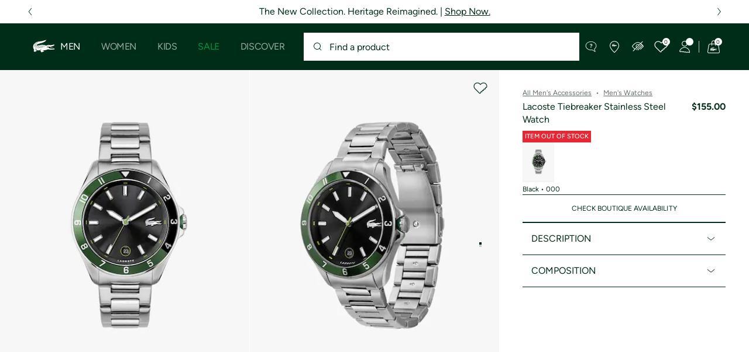

--- FILE ---
content_type: text/html;charset=UTF-8
request_url: https://www.lacoste.com/us/lacoste/women/sale-1/2011129-000.html
body_size: 35442
content:
<!DOCTYPE html>







































































<html lang="en" prefix="og: http://ogp.me/ns#"
class="no-js  non-critical-loading partials-loading  light-header header-is-folded-down js-header-transparency"
style="--optional:&quot; (Optional)&quot;; --header-menu-height: 0px; --search-bar-height: 0px "

data-immersive-scope="mobile-only"

>
<head>








<script>(function(w,d,s,l,i,params,defer){w[l]=w[l]||[];w[l].push({'gtm.start':
new Date().getTime(),event:'gtm.js'});var f=d.getElementsByTagName(s)[0],
j=d.createElement(s),dl=l!='dataLayer'?'&l='+l:'';j.async=!defer;j.defer=!!defer;j.src=
'https://www.googletagmanager.com/gtm.js?id='+i+dl+params;f.parentNode.insertBefore(j,f);
if(window.gtagData){var n=new Date,t=new Date;t.setTime(n.getTime()+864e5*30),document.cookie="gtagSessionId="+(window.gtagData.session_id)+";expires="+t.toGMTString()+";path=/";}
})(window,document,'script','dataLayer','GTM-PJVJS4V','', true);</script>
<noscript><iframe src="https://www.googletagmanager.com/ns.html?id=GTM-PJVJS4V"
height="0" width="0" style="display:none;visibility:hidden"></iframe></noscript>








<script>(function(w,d,s,l,i,params,defer){w[l]=w[l]||[];w[l].push({'gtm.start':
new Date().getTime(),event:'gtm.js'});var f=d.getElementsByTagName(s)[0],
j=d.createElement(s),dl=l!='dataLayer'?'&l='+l:'';j.async=!defer;j.defer=!!defer;j.src=
'https://www.lacoste.com/metrics/gtm.js?id='+i+dl+params;f.parentNode.insertBefore(j,f);
if(window.gtagData){var n=new Date,t=new Date;t.setTime(n.getTime()+864e5*30),document.cookie="gtagSessionId="+(window.gtagData.session_id)+";expires="+t.toGMTString()+";path=/";}
})(window,document,'script','dataLayer','GTM-PNVJ8F99','', true);</script>
<noscript><iframe src="https://www.lacoste.com/metrics/ns.html?id=GTM-PNVJ8F99"
height="0" width="0" style="display:none;visibility:hidden"></iframe></noscript>




    <script type="text/javascript"
            src="https://dok.js-cdn.dynatrace.com/jstag/17dc3dca4c8/bf18551hqb/6bc12dd1e01a9fe4_complete.js"
            data-dtconfig="app=6bc12dd1e01a9fe4|ssc=1|cors=1|owasp=1|featureHash=ICA7NVfqrux|reportUrl=https://bf18551hqb.bf.dynatrace.com/bf|rdnt=2|uxrgce=1|cuc=za06o7u6|mel=100000|expw=1|lastModification=1750345194234|postfix=za06o7u6|tp=500,50,0|agentUri=https://dok.js-cdn.dynatrace.com/jstag/17dc3dca4c8/ruxitagent_ICA7NVfqrux_10313250422105919.js"
            crossorigin="anonymous"
    ></script>






















<meta charset="utf-8" />






<link rel="alternate" href="https://www.lacoste.com/us/lacoste/men/accessories/watches/2011129.html" hreflang="en-us" />










<link rel="canonical" href="https://www.lacoste.com/us/lacoste/men/accessories/watches/2011129.html" />










<title>Lacoste Tiebreaker Stainless Steel Watch  - Men's Watches - New In 2026 | Lacoste</title>




<meta name="description" content="Lacoste Tiebreaker Stainless Steel Watch  on our official Lacoste online store. ✓ Shop our new 2026 collection and enjoy fast delivery and quality products across the entire Lacoste brand." />





<meta name="viewport" content="width=device-width, initial-scale=1.0, minimum-scale=1.0" />





<meta name="apple-mobile-web-app-capable" content="yes" />





<meta name="theme-color" content="#ffffff" />





<meta name="msapplication-tap-highlight" content="no" />





<meta name="google-site-verification" content="oUwmx7IBI9qWigf1YpTjy4-x-jH3D-zgc72eGpOt3Es" />







<link
rel="preload"
as="image"
media="(min-width:1920px)"
href="https://imagena1.lacoste.com/dw/image/v2/AAUP_PRD/on/demandware.static/-/Sites-master/default/dw5905487d/2011129_000_24.jpg?imwidth=620&amp;impolicy=pctp 1x"

imagesrcset="https://imagena1.lacoste.com/dw/image/v2/AAUP_PRD/on/demandware.static/-/Sites-master/default/dw5905487d/2011129_000_24.jpg?imwidth=620&amp;impolicy=pctp 1x, https://imagena1.lacoste.com/dw/image/v2/AAUP_PRD/on/demandware.static/-/Sites-master/default/dw5905487d/2011129_000_24.jpg?imwidth=1220&amp;impolicy=pctp 2x"

fetchpriority="high"
/>

<link
rel="preload"
as="image"
media="(min-width:1501px) and (max-width: 1919px)"
href="https://imagena1.lacoste.com/dw/image/v2/AAUP_PRD/on/demandware.static/-/Sites-master/default/dw5905487d/2011129_000_24.jpg?imwidth=480&amp;impolicy=pctp 1x"

imagesrcset="https://imagena1.lacoste.com/dw/image/v2/AAUP_PRD/on/demandware.static/-/Sites-master/default/dw5905487d/2011129_000_24.jpg?imwidth=480&amp;impolicy=pctp 1x, https://imagena1.lacoste.com/dw/image/v2/AAUP_PRD/on/demandware.static/-/Sites-master/default/dw5905487d/2011129_000_24.jpg?imwidth=960&amp;impolicy=pctp 2x"

fetchpriority="high"
/>

<link
rel="preload"
as="image"
media="(min-width:1191px) and (max-width: 1500px)"
href="https://imagena1.lacoste.com/dw/image/v2/AAUP_PRD/on/demandware.static/-/Sites-master/default/dw5905487d/2011129_000_24.jpg?imwidth=380&amp;impolicy=pctp 1x"

imagesrcset="https://imagena1.lacoste.com/dw/image/v2/AAUP_PRD/on/demandware.static/-/Sites-master/default/dw5905487d/2011129_000_24.jpg?imwidth=380&amp;impolicy=pctp 1x, https://imagena1.lacoste.com/dw/image/v2/AAUP_PRD/on/demandware.static/-/Sites-master/default/dw5905487d/2011129_000_24.jpg?imwidth=760&amp;impolicy=pctp 2x"

fetchpriority="high"
/>

<link
rel="preload"
as="image"
media="(min-width:768px) and (max-width: 1190px)"
href="https://imagena1.lacoste.com/dw/image/v2/AAUP_PRD/on/demandware.static/-/Sites-master/default/dw5905487d/2011129_000_24.jpg?imwidth=760&amp;impolicy=pctp 1x"

imagesrcset="https://imagena1.lacoste.com/dw/image/v2/AAUP_PRD/on/demandware.static/-/Sites-master/default/dw5905487d/2011129_000_24.jpg?imwidth=760&amp;impolicy=pctp 1x, https://imagena1.lacoste.com/dw/image/v2/AAUP_PRD/on/demandware.static/-/Sites-master/default/dw5905487d/2011129_000_24.jpg?imwidth=1540&amp;impolicy=pctp 2x"

fetchpriority="high"
/>

<link
rel="preload"
as="image"
media="(min-width:375px) and (max-width: 767px)"
href="https://imagena1.lacoste.com/dw/image/v2/AAUP_PRD/on/demandware.static/-/Sites-master/default/dw5905487d/2011129_000_24.jpg?imwidth=380&amp;impolicy=pctp 1x"

imagesrcset="https://imagena1.lacoste.com/dw/image/v2/AAUP_PRD/on/demandware.static/-/Sites-master/default/dw5905487d/2011129_000_24.jpg?imwidth=380&amp;impolicy=pctp 1x, https://imagena1.lacoste.com/dw/image/v2/AAUP_PRD/on/demandware.static/-/Sites-master/default/dw5905487d/2011129_000_24.jpg?imwidth=760&amp;impolicy=pctp 2x"

fetchpriority="high"
/>

<link
rel="preload"
as="image"
media="(min-width:320px) and (max-width: 374px)"
href="https://imagena1.lacoste.com/dw/image/v2/AAUP_PRD/on/demandware.static/-/Sites-master/default/dw5905487d/2011129_000_24.jpg?imwidth=320&amp;impolicy=pctp"

fetchpriority="high"
/>







<meta property="og:type" content="product" />







<meta property="og:title" content="Lacoste Tiebreaker Stainless Steel Watch " />







<meta property="og:description" content="Don't lose another second with the Tiebreaker watch and its reflective ring. Your supplement of style on a daily basis." />







<meta property="og:url" content="https://www.lacoste.com/us/lacoste/men/accessories/watches/2011129.html?color=000" />







<meta property="og:product:price:amount" content="155.0" />







<meta property="og:product:price:currency" content="USD" />







<meta property="og:image" content="https://imagena1.lacoste.com/dw/image/v2/AAUP_PRD/on/demandware.static/-/Sites-master/default/dw5905487d/2011129_000_24.jpg" />







<meta property="og:product:material" content="Without composition (100%)" />







<meta property="og:product:color" content="Black" />







<meta property="og:product:availability" content="OOS" />






<meta name="msvalidate" content="[object Object]" />

















<link rel="apple-touch-icon" href="https://static1.lacoste.com/static/on/demandware.static/Sites-FlagShip-Site/-/default/dwd71ce46b/img/pwa/ios/icon-512x512.png">
<link rel="apple-touch-icon" sizes="152x152" href="https://static1.lacoste.com/static/on/demandware.static/Sites-FlagShip-Site/-/default/dw631815b8/img/pwa/ios/icon-152x152.png" />
<link rel="apple-touch-icon" sizes="192x192" href="https://static1.lacoste.com/static/on/demandware.static/Sites-FlagShip-Site/-/default/dw154761d3/img/pwa/ios/icon-192x192.png" />
<link rel="apple-touch-icon" sizes="512x512" href="https://static1.lacoste.com/static/on/demandware.static/Sites-FlagShip-Site/-/default/dwd71ce46b/img/pwa/ios/icon-512x512.png" />
<link rel="icon" type="image/png" sizes="32x32" href="https://static1.lacoste.com/static/on/demandware.static/Sites-FlagShip-Site/-/default/dwb935c7a2/img/favicon-32x32.png" />
<link rel="icon" type="image/png" sizes="16x16" href="https://static1.lacoste.com/static/on/demandware.static/Sites-FlagShip-Site/-/default/dw8951a7e3/img/favicon-16x16.png" />










<link rel="dns-prefetch" href="//www.googletagmanager.com" />
<link rel="dns-prefetch" href="//cdn.dynamicyield.com" />
<link rel="dns-prefetch" href="//st.dynamicyield.com" />
<link rel="dns-prefetch" href="//rcom.dynamicyield.com" />
<link rel="dns-prefetch" href="//ws.facil-iti.com" />
<link rel="dns-prefetch" href="//s.go-mpulse.net" />


<link rel="preconnect" href="//imagena1.lacoste.com" crossorigin />
<link rel="preconnect" href="//cdn.dynamicyield.com" crossorigin />
<link rel="preconnect" href="//st.dynamicyield.com" crossorigin />
<link rel="preconnect" href="//rcom.dynamicyield.com" crossorigin />
<link rel="preconnect" href="//static1.lacoste.com" crossorigin />


<link rel="preload" href="https://static1.lacoste.com/static/on/demandware.static/Sites-FlagShip-Site/-/en_US/v1769761182948/js/framework/base/croco.js" as="script" crossorigin />
<link rel="preload" href="https://static1.lacoste.com/static/on/demandware.static/Sites-FlagShip-Site/-/en_US/v1769761182948/js/framework/base/config.js" as="script" crossorigin />
<link rel="preload" href="https://static1.lacoste.com/static/on/demandware.static/Sites-FlagShip-Site/-/en_US/v1769761182948/js/framework/base/loader.js" as="script" crossorigin />
<link rel="preload" href="https://static1.lacoste.com/static/on/demandware.static/Sites-FlagShip-Site/-/en_US/v1769761182948/js/framework/base/popin.js" as="script" crossorigin />
<link rel="preload" href="https://static1.lacoste.com/static/on/demandware.static/Sites-FlagShip-Site/-/en_US/v1769761182948/js/framework/base/mediator.js" as="script" crossorigin />


<link rel="preload" href="https://static1.lacoste.com/static/on/demandware.static/Sites-FlagShip-Site/-/en_US/v1769761182948/fonts/Figtree-VariableFont.woff2" as="font" type="font/woff2" crossorigin="anonymous" />




<link rel="preload" href="https://static1.lacoste.com/static/on/demandware.static/Sites-FlagShip-Site/-/en_US/v1769761182948/js/framework/components/search/algolia-pdp-behavior.js" as="script" crossorigin />

<link rel="preload" href="https://static1.lacoste.com/static/on/demandware.static/Sites-FlagShip-Site/-/en_US/v1769761182948/js/critical/pdp-critical.js" as="script" crossorigin />





<link rel="stylesheet" href="https://static1.lacoste.com/static/on/demandware.static/Sites-FlagShip-Site/-/en_US/v1769761182948/css/critical/critical.css" />




<link rel="stylesheet" href="https://static1.lacoste.com/static/on/demandware.static/Sites-FlagShip-Site/-/en_US/v1769761182948/css/critical/pdp-critical.css" />



<link rel="stylesheet" href="https://static1.lacoste.com/static/on/demandware.static/Sites-FlagShip-Site/-/en_US/v1769761182948/css/non-critical/non-critical.css" media="print" onload="this.media='all'; this.onload=null;" />
<noscript><link rel="stylesheet" href="https://static1.lacoste.com/static/on/demandware.static/Sites-FlagShip-Site/-/en_US/v1769761182948/css/non-critical/non-critical.css" /></noscript>



<link rel="stylesheet" href="https://static1.lacoste.com/static/on/demandware.static/Sites-FlagShip-Site/-/en_US/v1769761182948/css/non-critical/pdp-non-critical.css" media="print" onload="this.media='all'; this.onload=null;" />
<noscript><link rel="stylesheet" href="https://static1.lacoste.com/static/on/demandware.static/Sites-FlagShip-Site/-/en_US/v1769761182948/css/non-critical/pdp-non-critical.css" /></noscript>
















<script>
var criticalReady=function(){var a=!1,n=new Set;function r(){a=!0,n.forEach(function(a){a()}),n.clear()}return function c(){var t=1===c.arguments.length?c.arguments[0]:null;t?(n.add(t),a&&r()):(performance.mark("criticalReady_dispatch"),r())}}();
</script>







<script>window.provideResourceData=function(o){for(var w in window.Lacoste=window.Lacoste||{},o)window.Lacoste[w]=o[w]};</script>

<script itemprop="lacoste-resource" src="/on/demandware.store/Sites-FlagShip-Site/en_US/ResourceController-All?format=jsonp&amp;version=light&amp;callback=provideResourceData"></script>

<script src="https://static1.lacoste.com/static/on/demandware.static/Sites-FlagShip-Site/-/en_US/v1769761182948/js/polyfills/vh.fix.min.js"></script>







<script>if('serviceWorker' in navigator){navigator.serviceWorker.register('/on/demandware.store/Sites-FlagShip-Site/en_US/PwaController-UninstallServiceWorker');}</script>


<script type="module" async src="https://static1.lacoste.com/static/on/demandware.static/Sites-FlagShip-Site/-/en_US/v1769761182948/js/critical/critical.js"></script>







<script type="module" async src="https://static1.lacoste.com/static/on/demandware.static/Sites-FlagShip-Site/-/en_US/v1769761182948/js/critical/pdp-critical.js"></script>





<script>
const toucheventsClass="ontouchstart"in window||window.DocumentTouch&&document instanceof window.DocumentTouch?"touchevents":"no-touchevents",$documentElement=document.documentElement;$documentElement.classList.add(toucheventsClass),$documentElement.classList.remove("no-js"),$documentElement.classList.add("js");
</script>






<script>window.didomiConfig = {languages:{enabled:["en"],default:"en"}};window.gdprAppliesGlobally=false;(function(){function n(e){if(!window.frames[e]){if(document.body&&document.body.firstChild){var t=document.body;var r=document.createElement("iframe");r.style.display="none";r.name=e;r.title=e;t.insertBefore(r,t.firstChild)}
else{setTimeout(function(){n(e)},5)}}}function e(r,a,o,c,s){function e(e,t,r,n){if(typeof r!=="function"){return}if(!window[a]){window[a]=[]}var i=false;if(s){i=s(e,n,r)}if(!i){window[a].push({command:e,version:t,callback:r,parameter:n})}}e.stub=true;e.stubVersion=2;function t(n){if(!window[r]||window[r].stub!==true){return}if(!n.data){return}var i=typeof n.data==="string";var e;try{e=i?JSON.parse(n.data):n.data}catch(t){return}if(e[o]){var a=e[o];window[r](a.command,a.version,function(e,t){var r={};r[c]={returnValue:e,success:t,callId:a.callId};n.source.postMessage(i?JSON.stringify(r):r,"*")},a.parameter)}}if(typeof window[r]!=="function"){window[r]=e;if(window.addEventListener){window.addEventListener("message",t,false)}else{window.attachEvent("onmessage",t)}}}e("__tcfapi","__tcfapiBuffer","__tcfapiCall","__tcfapiReturn");n("__tcfapiLocator");(function(e,t){var r=document.createElement("link");r.rel="preconnect";r.as="script";var n=document.createElement("link");n.rel="dns-prefetch";n.as="script";var i=document.createElement("link");i.rel="preload";i.as="script";var a=document.createElement("script");a.id="spcloader";a.type="text/javascript";a["async"]=true;a.charset="utf-8";var o="https://sdk.privacy-center.org/"+e+"/loader.js?target_type=notice&target="+t;if(window.didomiConfig&&window.didomiConfig.user){var c=window.didomiConfig.user;var s=c.country;var d=c.region;if(s){o=o+"&country="+s;if(d){o=o+"&region="+d}}}r.href="https://sdk.privacy-center.org/";n.href="https://sdk.privacy-center.org/";i.href=o;a.src=o;var f=document.getElementsByTagName("script")[0];f.parentNode.insertBefore(r,f);f.parentNode.insertBefore(n,f);f.parentNode.insertBefore(i,f);f.parentNode.insertBefore(a,f)})('c4b94491-7507-4531-9592-bb109817d4ab', 'epEHRrCd')})();</script>



<script>
var consents = [];

</script>


<script>window.didomiOnReady=window.didomiOnReady||[],window.didomiOnReady.push(function(){var i="didomiConsent",e=()=>{var e=window.Didomi&&consents.every(i=>window.Didomi.getUserConsentStatusForPurpose(i)),o=new Date,t=new Date;t.setTime(o.getTime()+864e5*(e?365:30)),document.cookie=i+"="+encodeURIComponent(e)+";expires="+t.toGMTString()+";path=/",document.cookie="didomiPurposes="+encodeURIComponent(window.didomiState?window.didomiState.didomiPurposesConsent:"")+";expires="+t.toGMTString()+";path=/",e||document.cookie.split(";").forEach(function(i){if(0===i.trim().indexOf("dwac")){var e=i.trim().split("=")[0];document.cookie=e+'=; expires=Thu, 01 Jan 1970 00:00:00 UTC; path=/;'}}),requestAnimationFrame(()=>{fetch(`/on/demandware.store/Sites-FlagShip-Site/en_US/Analytics-SetCookieConsent?consent=`+!!e)})};document.cookie.match(RegExp(i+"=[^;]+","i"))||e(),window.didomiEventListeners.push({event:"consent.changed",listener:function(){e()}})});</script>



<script>function evaluateConsentForCCPA(){window.dataLayer=window.dataLayer||[],Didomi.isRegulationApplied("ccpa")&&(Didomi.CCPA.getDoNotSellStatus()?dataLayer.push({event:"didomi-consent",ccpaStatus:"true"}):dataLayer.push({event:"didomi-consent",ccpaStatus:"false"}))}window.didomiEventListeners=window.didomiEventListeners||[],window.didomiEventListeners.push({event:"consent.changed",listener:function(){evaluateConsentForCCPA()}}),window.didomiOnReady.push(function(){evaluateConsentForCCPA()});</script>








<script defer type="module" src="https://static1.lacoste.com/static/on/demandware.static/Sites-FlagShip-Site/-/en_US/v1769761182948/js/non-critical/non-critical.js"></script>






<script defer type="module" src="https://static1.lacoste.com/static/on/demandware.static/Sites-FlagShip-Site/-/en_US/v1769761182948/js/non-critical/pdp-non-critical.js"></script>

















<script>window.dyInit=function(e){if(window.DY&&window.DY.recommendationContext)return!1;window.DY=window.DY||{},DY.recommendationContext=e;var dySectionId = '8770998'; var n=document.createElement("script");n.defer=1,n.src="//cdn.dynamicyield.com/api/" + dySectionId + "/api_dynamic.js";var d=document.createElement("script");d.defer=1,d.src="//cdn.dynamicyield.com/api/" + dySectionId + "/api_static.js",document.querySelector("head").appendChild(n),document.querySelector("head").appendChild(d)};</script>



<script>window.DY = window.DY || {}; window.DY.userActiveConsent = {accepted: false};</script>

<script defer src="/on/demandware.store/Sites-FlagShip-Site/en_US/ContextController-GetDynamicYieldData?pid=885997404990&amp;type=product&amp;format=jsonp&amp;callback=dyInit"></script>












<script type="text/javascript">
window.a11y = {
labels: {"NAV.PREVIOUS":"Back to the previous menu","POPIN.CLOSE_NOTIFICATION":"Close this notification adding to cart","POPIN.CLOSE_GENERIC":"Close","POPIN.CLOSE_MENU":"Close the menu","POPIN.CLOSE_ZOOM":"Close the zoom window","FILTERS.SELECT_COLOR":"Select this color","FILTERS.SELECTED_COLOR":"Selected color","FILTERS.SELECT":"Select","FILTERS.SELECTED":"Selected","PRICES.SALES_PRICE":"Price after discount: {0}","PRICES.STANDARD_PRICE":"Original price before discount: {0}","SEARCH.FILTER_GROUP":"{0} Filter Group","SEARCH.SORT_GROUP":"Sort the results","GALLERY_PDP.GALLERY_PAGINATION":"Image {0} of {1}","PDP.COLOR_SELECTOR":"List of variations","PDP.COLOR_SELECTED":"selected","PDP.MORE_VARIATIONS":"View {0} additional variations"}
};
</script>

<script type="text/javascript">//<!--
/* <![CDATA[ (head-active_data.js) */
var dw = (window.dw || {});
dw.ac = {
    _analytics: null,
    _events: [],
    _category: "",
    _searchData: "",
    _anact: "",
    _anact_nohit_tag: "",
    _analytics_enabled: "true",
    _timeZone: "US/Eastern",
    _capture: function(configs) {
        if (Object.prototype.toString.call(configs) === "[object Array]") {
            configs.forEach(captureObject);
            return;
        }
        dw.ac._events.push(configs);
    },
	capture: function() { 
		dw.ac._capture(arguments);
		// send to CQ as well:
		if (window.CQuotient) {
			window.CQuotient.trackEventsFromAC(arguments);
		}
	},
    EV_PRD_SEARCHHIT: "searchhit",
    EV_PRD_DETAIL: "detail",
    EV_PRD_RECOMMENDATION: "recommendation",
    EV_PRD_SETPRODUCT: "setproduct",
    applyContext: function(context) {
        if (typeof context === "object" && context.hasOwnProperty("category")) {
        	dw.ac._category = context.category;
        }
        if (typeof context === "object" && context.hasOwnProperty("searchData")) {
        	dw.ac._searchData = context.searchData;
        }
    },
    setDWAnalytics: function(analytics) {
        dw.ac._analytics = analytics;
    },
    eventsIsEmpty: function() {
        return 0 == dw.ac._events.length;
    }
};
/* ]]> */
// -->
</script>
<script type="text/javascript">//<!--
/* <![CDATA[ (head-cquotient.js) */
var CQuotient = window.CQuotient = {};
CQuotient.clientId = 'aaup-FlagShip';
CQuotient.realm = 'AAUP';
CQuotient.siteId = 'FlagShip';
CQuotient.instanceType = 'prd';
CQuotient.locale = 'en_US';
CQuotient.fbPixelId = '__UNKNOWN__';
CQuotient.activities = [];
CQuotient.cqcid='';
CQuotient.cquid='';
CQuotient.cqeid='';
CQuotient.cqlid='';
CQuotient.apiHost='api.cquotient.com';
/* Turn this on to test against Staging Einstein */
/* CQuotient.useTest= true; */
CQuotient.useTest = ('true' === 'false');
CQuotient.initFromCookies = function () {
	var ca = document.cookie.split(';');
	for(var i=0;i < ca.length;i++) {
	  var c = ca[i];
	  while (c.charAt(0)==' ') c = c.substring(1,c.length);
	  if (c.indexOf('cqcid=') == 0) {
		CQuotient.cqcid=c.substring('cqcid='.length,c.length);
	  } else if (c.indexOf('cquid=') == 0) {
		  var value = c.substring('cquid='.length,c.length);
		  if (value) {
		  	var split_value = value.split("|", 3);
		  	if (split_value.length > 0) {
			  CQuotient.cquid=split_value[0];
		  	}
		  	if (split_value.length > 1) {
			  CQuotient.cqeid=split_value[1];
		  	}
		  	if (split_value.length > 2) {
			  CQuotient.cqlid=split_value[2];
		  	}
		  }
	  }
	}
}
CQuotient.getCQCookieId = function () {
	if(window.CQuotient.cqcid == '')
		window.CQuotient.initFromCookies();
	return window.CQuotient.cqcid;
};
CQuotient.getCQUserId = function () {
	if(window.CQuotient.cquid == '')
		window.CQuotient.initFromCookies();
	return window.CQuotient.cquid;
};
CQuotient.getCQHashedEmail = function () {
	if(window.CQuotient.cqeid == '')
		window.CQuotient.initFromCookies();
	return window.CQuotient.cqeid;
};
CQuotient.getCQHashedLogin = function () {
	if(window.CQuotient.cqlid == '')
		window.CQuotient.initFromCookies();
	return window.CQuotient.cqlid;
};
CQuotient.trackEventsFromAC = function (/* Object or Array */ events) {
try {
	if (Object.prototype.toString.call(events) === "[object Array]") {
		events.forEach(_trackASingleCQEvent);
	} else {
		CQuotient._trackASingleCQEvent(events);
	}
} catch(err) {}
};
CQuotient._trackASingleCQEvent = function ( /* Object */ event) {
	if (event && event.id) {
		if (event.type === dw.ac.EV_PRD_DETAIL) {
			CQuotient.trackViewProduct( {id:'', alt_id: event.id, type: 'raw_sku'} );
		} // not handling the other dw.ac.* events currently
	}
};
CQuotient.trackViewProduct = function(/* Object */ cqParamData){
	var cq_params = {};
	cq_params.cookieId = CQuotient.getCQCookieId();
	cq_params.userId = CQuotient.getCQUserId();
	cq_params.emailId = CQuotient.getCQHashedEmail();
	cq_params.loginId = CQuotient.getCQHashedLogin();
	cq_params.product = cqParamData.product;
	cq_params.realm = cqParamData.realm;
	cq_params.siteId = cqParamData.siteId;
	cq_params.instanceType = cqParamData.instanceType;
	cq_params.locale = CQuotient.locale;
	
	if(CQuotient.sendActivity) {
		CQuotient.sendActivity(CQuotient.clientId, 'viewProduct', cq_params);
	} else {
		CQuotient.activities.push({activityType: 'viewProduct', parameters: cq_params});
	}
};
/* ]]> */
// -->
</script>









<script>
function deepCopy(e){if("object"!=typeof e||null===e)return e;let r,n;if(e instanceof Array){let t;for(r=[],n=0,t=e.length;n<t;n++)r[n]=deepCopy(e[n]);return r}for(n in r={},e)e.hasOwnProperty(n)&&(r[n]=deepCopy(e[n]));return r}
function sendDatalayerEvent(e){window.dataLayer=window.dataLayer||[],window.dataLayer.push(e),window.Lacoste&&window.Lacoste.siteprefs&&window.Lacoste.siteprefs.IS_DEV_MODE&&console.log("%c[***TRACKING***]","color: #b70e60; font-weight: bold",e)}
</script>
















































<script type="text/javascript">
const pageViewData = {};

Object.assign(pageViewData, {"page_data":{"environment":"prod","country":"US","language":"en","name":"Lacoste Tiebreaker Stainless Steel Watch ","category":"product","subcategory":"Lacoste_Men_Accessories_Watches"}});
Object.assign(pageViewData, {"user_data":{"user_type":"guest","login_status":false}});
const serverSideTrackingUrls = {};
Object.assign(serverSideTrackingUrls, {"sendSelectItemEventUrl":"/on/demandware.store/Sites-FlagShip-Site/en_US/Context-SendSelectItemEvent?type=product&id=2011129-000","sendKleepTrackingUrl":"/on/demandware.store/Sites-FlagShip-Site/en_US/Kleep-SendTracking"});
window.serverSideTrackingUrls = serverSideTrackingUrls;

sendDatalayerEvent({'event': 'page_view', ...pageViewData});
window.pageViewData = deepCopy(pageViewData);
</script>


















































<script>
sendDatalayerEvent({"event":"view_item","ecommerce":{"value":155,"currency":"USD","items":[{"index":1,"item_id":"2011129-000","item_name":"Lacoste Tiebreaker Stainless Steel Watch ","item_category":"SPW","item_category2":"M","item_category4":"WATCHES","item_variant":"000","size_availability":0,"item_list_id":"2011129-000","item_list_name":"product","price":155,"full_price":155,"discount":0,"currency":"USD"}]}});
</script>


















<style>
.tile-swatches-enabled--hidden {display: none !important;}

</style>



<script>(window.BOOMR_mq=window.BOOMR_mq||[]).push(["addVar",{"rua.upush":"false","rua.cpush":"false","rua.upre":"false","rua.cpre":"false","rua.uprl":"false","rua.cprl":"false","rua.cprf":"false","rua.trans":"SJ-f84f9599-98d3-46e0-912f-89debbeae240","rua.cook":"true","rua.ims":"false","rua.ufprl":"false","rua.cfprl":"false","rua.isuxp":"false","rua.texp":"norulematch","rua.ceh":"false","rua.ueh":"false","rua.ieh.st":"0"}]);</script>
                              <script>!function(e){var n="https://s.go-mpulse.net/boomerang/";if("False"=="True")e.BOOMR_config=e.BOOMR_config||{},e.BOOMR_config.PageParams=e.BOOMR_config.PageParams||{},e.BOOMR_config.PageParams.pci=!0,n="https://s2.go-mpulse.net/boomerang/";if(window.BOOMR_API_key="RM58L-XX742-PYGAX-LWS3F-XDSUD",function(){function e(){if(!r){var e=document.createElement("script");e.id="boomr-scr-as",e.src=window.BOOMR.url,e.async=!0,o.appendChild(e),r=!0}}function t(e){r=!0;var n,t,a,i,d=document,O=window;if(window.BOOMR.snippetMethod=e?"if":"i",t=function(e,n){var t=d.createElement("script");t.id=n||"boomr-if-as",t.src=window.BOOMR.url,BOOMR_lstart=(new Date).getTime(),e=e||d.body,e.appendChild(t)},!window.addEventListener&&window.attachEvent&&navigator.userAgent.match(/MSIE [67]\./))return window.BOOMR.snippetMethod="s",void t(o,"boomr-async");a=document.createElement("IFRAME"),a.src="about:blank",a.title="",a.role="presentation",a.loading="eager",i=(a.frameElement||a).style,i.width=0,i.height=0,i.border=0,i.display="none",o.appendChild(a);try{O=a.contentWindow,d=O.document.open()}catch(_){n=document.domain,a.src="javascript:var d=document.open();d.domain='"+n+"';void 0;",O=a.contentWindow,d=O.document.open()}if(n)d._boomrl=function(){this.domain=n,t()},d.write("<bo"+"dy onload='document._boomrl();'>");else if(O._boomrl=function(){t()},O.addEventListener)O.addEventListener("load",O._boomrl,!1);else if(O.attachEvent)O.attachEvent("onload",O._boomrl);d.close()}function a(e){window.BOOMR_onload=e&&e.timeStamp||(new Date).getTime()}if(!window.BOOMR||!window.BOOMR.version&&!window.BOOMR.snippetExecuted){window.BOOMR=window.BOOMR||{},window.BOOMR.snippetStart=(new Date).getTime(),window.BOOMR.snippetExecuted=!0,window.BOOMR.snippetVersion=14,window.BOOMR.url=n+"RM58L-XX742-PYGAX-LWS3F-XDSUD";var i=document.currentScript||document.getElementsByTagName("script")[0],o=i.parentNode,r=!1,d=document.createElement("link");if(d.relList&&"function"==typeof d.relList.supports&&d.relList.supports("preload")&&"as"in d)window.BOOMR.snippetMethod="p",d.href=window.BOOMR.url,d.rel="preload",d.as="script",d.addEventListener("load",e),d.addEventListener("error",function(){t(!0)}),setTimeout(function(){if(!r)t(!0)},3e3),BOOMR_lstart=(new Date).getTime(),o.appendChild(d);else t(!1);if(window.addEventListener)window.addEventListener("load",a,!1);else if(window.attachEvent)window.attachEvent("onload",a)}}(),"".length>0)if(e&&"performance"in e&&e.performance&&"function"==typeof e.performance.setResourceTimingBufferSize)e.performance.setResourceTimingBufferSize();!function(){if(BOOMR=e.BOOMR||{},BOOMR.plugins=BOOMR.plugins||{},!BOOMR.plugins.AK){var n="false"=="true"?1:0,t="cookiepresent",a="clpxjmyxyydby2l4zwqa-f-974d2adde-clientnsv4-s.akamaihd.net",i="false"=="true"?2:1,o={"ak.v":"39","ak.cp":"922397","ak.ai":parseInt("235280",10),"ak.ol":"0","ak.cr":9,"ak.ipv":4,"ak.proto":"h2","ak.rid":"660729c6","ak.r":37607,"ak.a2":n,"ak.m":"dsca","ak.n":"essl","ak.bpcip":"18.223.116.0","ak.cport":44490,"ak.gh":"23.198.5.30","ak.quicv":"","ak.tlsv":"tls1.3","ak.0rtt":"","ak.0rtt.ed":"","ak.csrc":"-","ak.acc":"","ak.t":"1769786784","ak.ak":"hOBiQwZUYzCg5VSAfCLimQ==C121+ybndgkCcpEvMWXeGlE0/8Gc1B6d+leTLqvTDqiclNu/GoyNuHOnwyHSkF1OHh1mGfAHuEw2y9Edx/xC2/jZahT4Juyd4bLNJ2Re0tlODU0zyyj3MbBLGdyK7/7KTSTcSq2INUhWMgJoAGocIbCpeTF2BNONhbj3XI/TzUj7Pgo2A4QD8NvuCuRy6Dn60sl+LhEj3yaaVHx6cVz+gAp0ZVhdHt3FrHtTwa9TDJiLqxuuAGSoX2Uy7KE9xz/+UE3735PzCtnz+/GrTRsTlQqbbnueYUKRp8KonpOz/woX7GRkvAbRBT8VlPh4klEcPcnCP8N2Ge5DSnzmnWj/X1rySEV4iG5EmE0cBD9HK+V5M7QtDQ20OI3Pj6zxEDv8kMoO9DOALGpcJbvmx5pEzsmjY1kP/3nkNxN6soT9drQ=","ak.pv":"742","ak.dpoabenc":"","ak.tf":i};if(""!==t)o["ak.ruds"]=t;var r={i:!1,av:function(n){var t="http.initiator";if(n&&(!n[t]||"spa_hard"===n[t]))o["ak.feo"]=void 0!==e.aFeoApplied?1:0,BOOMR.addVar(o)},rv:function(){var e=["ak.bpcip","ak.cport","ak.cr","ak.csrc","ak.gh","ak.ipv","ak.m","ak.n","ak.ol","ak.proto","ak.quicv","ak.tlsv","ak.0rtt","ak.0rtt.ed","ak.r","ak.acc","ak.t","ak.tf"];BOOMR.removeVar(e)}};BOOMR.plugins.AK={akVars:o,akDNSPreFetchDomain:a,init:function(){if(!r.i){var e=BOOMR.subscribe;e("before_beacon",r.av,null,null),e("onbeacon",r.rv,null,null),r.i=!0}return this},is_complete:function(){return!0}}}}()}(window);</script></head>
<body>


<script>!function(){var t=document.documentElement.offsetWidth?window.innerWidth-document.documentElement.offsetWidth:0;document.documentElement.style.setProperty('--scrollbar-width',t+'px')}();</script>


<script>performance.mark('body_start');</script>






<ul class="skip-links l-padding--small padding-1 font-medium" tabindex="-1">

<li class="">
<a href="#main-content" class="skip-link l-inline-block" role="button">
Go to content
</a>
</li>

<li class="no-tab no-mob">
<a href="#main-menu" class="skip-link l-inline-block" role="button">
Go to menu
</a>
</li>

<li class="">
<a href="#search-input" class="skip-link l-inline-block" role="button">
Go to search panel
</a>
</li>

<li class="">
<a href="#menu-icons" class="skip-link l-inline-block" role="button">
Go to customer menu
</a>
</li>

<li class="">
<a href="/us/accessibility-page.html" class="skip-link l-inline-block" role="button">
Accessibility options
</a>
</li>

</ul>







    
	 


	


















































<script>document.documentElement.style.setProperty('--top-banner-height', '40px');</script>
<div class="js-top-banner top-banner l-fixed l-no-top" aria-labelledby="top-banner-heading">
<h2 id="top-banner-heading" class="visually-hidden">Information Banners</h2>

<button
aria-label="Previous Banner"
class="js-top-banner-arrow js-top-banner-prev top-banner-arrow l-absolute flex flex--centered l-fill-height cell-2 cell-m-3 text-white above">






<svg role="presentation"
class="icon-svg  large-icon"



>
<use xmlns:xlink="http://www.w3.org/1999/xlink" xlink:href="/on/demandware.static/Sites-FlagShip-Site/-/en_US/v1769761182948/img/svg/non-critical.svg#icon-chevron-left"></use>
</svg>



</button>

















































<div
class="js-top-banner-container grid l-overlay padding-2 padding-m-3 flex flex--align-center fade-out text-center font-medium bg-white text-primary"
id="Dynamic_Top_Banner_PDP_Message4"
data-theme="text-primary"

>
<div class="js-top-banner-wrapper js-top-banner-tracking l-fill-width l-fill-height l-relative l-overflow-hidden" data-tracking-data="" data-id="Dynamic_Top_Banner_PDP_Message4">
<div class="js-top-banner-scroll l-absolute banner-content flex flex--centered nowrap l-flex-nowrap inline-markdown-wrapper above">








<svg role="presentation"
class="icon-svg l-hmargin--small"



>
<use xmlns:xlink="http://www.w3.org/1999/xlink" xlink:href="/on/demandware.static/Sites-FlagShip-Site/-/en_US/v1769761182948/img/svg/non-critical.svg#icon-exclusive-content"></use>
</svg>




<div><p>Discover the new Lacoste App | <a href="//www.lacoste.com/us/lacoste-app.html" class="js-markdown-link reverse-link">Download Here</a></p></div>
</div>
</div>
</div>


















































<div
class="js-top-banner-container grid l-overlay padding-2 padding-m-3 flex flex--align-center fade-out text-center font-medium bg-white text-primary"
id="Dynamic_Top_Banner_PDP_Message3"
data-theme="text-primary"

>
<div class="js-top-banner-wrapper js-top-banner-tracking l-fill-width l-fill-height l-relative l-overflow-hidden" data-tracking-data="" data-id="Dynamic_Top_Banner_PDP_Message3">
<div class="js-top-banner-scroll l-absolute banner-content flex flex--centered nowrap l-flex-nowrap inline-markdown-wrapper above">

<div><p>The New Collection. Heritage Reimagined. | <a href="/us/lacoste/new-in/" class="js-markdown-link reverse-link">Shop Now.</a></p></div>
</div>
</div>
</div>


















































<div
class="js-top-banner-container grid l-overlay padding-2 padding-m-3 flex flex--align-center fade-out text-center font-medium bg-white text-primary"
id="Dynamic_Top_Banner_PDP_Message2"
data-theme="text-primary"

>
<div class="js-top-banner-wrapper js-top-banner-tracking l-fill-width l-fill-height l-relative l-overflow-hidden" data-tracking-data="" data-id="Dynamic_Top_Banner_PDP_Message2">
<div class="js-top-banner-scroll l-absolute banner-content flex flex--centered nowrap l-flex-nowrap inline-markdown-wrapper above">








<svg role="presentation"
class="icon-svg l-hmargin--small"



>
<use xmlns:xlink="http://www.w3.org/1999/xlink" xlink:href="/on/demandware.static/Sites-FlagShip-Site/-/en_US/v1769761182948/img/svg/non-critical.svg#icon-delivery"></use>
</svg>




<div><p>Free ground shipping for Le Club Lacoste members or on orders over $75.</p></div>
</div>
</div>
</div>




<button
aria-label="Next Banner"
class="js-top-banner-arrow js-top-banner-next top-banner-arrow top-banner--next l-absolute flex flex--centered l-fill-height cell-2 cell-m-3 text-white above">






<svg role="presentation"
class="icon-svg  large-icon"



>
<use xmlns:xlink="http://www.w3.org/1999/xlink" xlink:href="/on/demandware.static/Sites-FlagShip-Site/-/en_US/v1769761182948/img/svg/non-critical.svg#icon-chevron-right"></use>
</svg>



</button>

</div>

 
	




















































<header role="banner" class="headerrefit padding-d-1 flex flex--align-center js-header">
<div class="headerrefit-logo logo">














































<a class="l-block checkout-v1-logo " href="/us/">







<svg role="presentation"
class="icon-svg icon-logo-crocodile"


viewBox="0 0 50 23"
>
<use xmlns:xlink="http://www.w3.org/1999/xlink" xlink:href="/on/demandware.static/Sites-FlagShip-Site/-/en_US/v1769761182948/img/svg/critical.svg#icon-crocodile"></use>
</svg>




</a>
</div>



<button
class="js-burger-button headerrefit-burger no-desk burger flex cursor-pointer "
type="button" aria-label="Open main menu"
data-aria-open-label="Open main menu"
data-aria-close-label="Close main menu">
<span class="burger-box flex l-relative">
<span class="burger-inner l-block"></span>
</span>
</button>

<nav class="headerrefit-nav js-menu-main" id="main-menu" tabindex="-1">























































<div data-menu="Lacoste_Men"
class="js-nav-cookie mt-horizontal-scroll l-overflow-without-scrollbar header-collapsing-nav-wrapper l-display-grid">
<ul role="menubar" id="js-main-nav" class="main-nav flex flex--align-center"
aria-label="Main navigation">


<li
class="js-submenu-disclosure main-nav-item flex flex--align-center flex-mt--align-self-end is-active">





















<a
class="main-nav-link font-d-medium d-upper-case font-large flex flex--align-center has-submenu"
href="//www.lacoste.com/us/men.html"







data-area='header level 1' data-id='Lacoste_Men'
>
Men
</a>




<button
class="js-primary-disclosure-trigger main-nav-button font-d-medium d-upper-case font-large flex flex--align-center"
aria-haspopup="true" aria-expanded="true"
aria-label="Open Men&rsquo;s submenu"
aria-controls="submenu-Lacoste_Men"  data-area="header level 1"
data-id="Lacoste_Men">
<span aria-hidden="true" class="d-visually-hidden">
Men
</span>






<svg role="presentation"
class="icon-svg main-nav-chevron medium-icon"
aria-hidden="true"


>
<use xmlns:xlink="http://www.w3.org/1999/xlink" xlink:href="/on/demandware.static/Sites-FlagShip-Site/-/en_US/v1769761182948/img/svg/non-critical.svg#icon-chevron-down"></use>
</svg>



</button>
<div data-scroll-mask-viewport="desktopOnly" id="submenu-Lacoste_Men"
class="js-nav-scrolltop-on-open js-horizontal-scroll-mask nav-submenu horizontal-scroll-mask">
<ul role="menu"
aria-label="Men&rsquo;s submenu"
class="js-nav-submenu-scroller js-nav-level-2 js-scroller horizontal-scroll-mask-scroller l-overflow-without-scrollbar nav-submenu-list flex flex--align-center font-medium">

<li class="nav-submenu-item nav-submenu-item--home flex flex--align-center no-desk">


















<a
class="nav-submenu-button font-d-medium flex font-bold flex--align-center"
href="//www.lacoste.com/us/men.html"







data-area='header level 1' data-id='Lacoste_Men'
>
Men&rsquo;s Collection
</a>


</li>







<li
class="js-panel-disclosure nav-submenu-item flex flex--align-center">

<button data-area="header level 2" data-id="Lacoste_Men_New_In"
aria-haspopup="true" aria-expanded="false"
data-aria-open-label="Open Men/New In&rsquo;s submenu"
data-aria-close-label="Close Men/New In&rsquo;s submenu" aria-label="Open Men/New In&rsquo;s submenu"
aria-controls="panel-Lacoste_Men_New_In" 
class="js-primary-disclosure-trigger nav-submenu-button font-d-medium upper-case d-upper-case flex font-bold flex--align-center">
<span aria-hidden="true" class="m-white-space-wrap text-m-left">
New In</span>
<span class="nav-submenu-chevron flex flex--align-center">






<svg role="presentation"
class="icon-svg  medium-icon"
aria-hidden="true"


>
<use xmlns:xlink="http://www.w3.org/1999/xlink" xlink:href="/on/demandware.static/Sites-FlagShip-Site/-/en_US/v1769761182948/img/svg/non-critical.svg#icon-chevron-down"></use>
</svg>



</span>
</button>
<section role="menu"
aria-label="Men/New In&rsquo;s submenu"
id="panel-Lacoste_Men_New_In"
class="js-nav-scrolltop-on-open nav-panel font-medium">
<button class="nav-panel-close-button" aria-haspopup="true"
aria-expanded="false" aria-controls="panel-Lacoste_Men_New_In"
aria-label="Close Men/New In&rsquo;s submenu">
<span aria-hidden="true" class="nav-panel-back-icon">






<svg role="presentation"
class="icon-svg nav-panel-arrow-svg xlarge-icon"
aria-hidden="true"


>
<use xmlns:xlink="http://www.w3.org/1999/xlink" xlink:href="/on/demandware.static/Sites-FlagShip-Site/-/en_US/v1769761182948/img/svg/non-critical.svg#icon-back-arrow"></use>
</svg>



</span>
<span aria-hidden="true" class="nav-panel-back-prev-category-label">
Men&nbsp;/&nbsp;
</span>
<span aria-hidden="true" class="nav-panel-back-category-label">
New In
</span>
</button>


<ul class="nav-panel-column custom-scrollbar nav-panel-column--tags">

<li class="js-tag-item nav-panel-item flex flex--align-center"


>



















<a
class="nav-panel-tag-link font-medium upper-case flex flex--align-center"
href="/us/lacoste/men/new-in/"




data-type="category"


data-area='header thematics' data-id='Lacoste_Men_New_In'
>
See All Men&#39;s New Arrivals
</a>


</li>

</ul>




<ul class="nav-panel-column nav-panel-column--children l-overflow-without-scrollbar">


<li class="js-check-online nav-panel-item flex flex--align-center"  >


















<a
class="nav-panel-link font-medium"
href="//www.lacoste.com/us/lacoste/men/new-in/clothing/"







data-area='header level 3' data-id='Lacoste_Men_New_In_Clothing'
>
Clothing
</a>


</li>


<li class="js-check-online nav-panel-item flex flex--align-center"  >


















<a
class="nav-panel-link font-medium"
href="//www.lacoste.com/us/lacoste/men/new-in/shoes/"







data-area='header level 3' data-id='Lacoste_Men_New_In_Shoes'
>
Shoes
</a>


</li>


<li class="js-check-online nav-panel-item flex flex--align-center"  >


















<a
class="nav-panel-link font-medium"
href="//www.lacoste.com/us/lacoste/men/new-in/leather-goods/"







data-area='header level 3' data-id='Lacoste_Men_New_In_LeatherGoods'
>
Leather Goods
</a>


</li>


<li class="js-check-online nav-panel-item flex flex--align-center"  >


















<a
class="nav-panel-link font-medium"
href="//www.lacoste.com/us/lacoste/men/new-in/accessories/"







data-area='header level 3' data-id='Lacoste_Men_New_In_Accessories'
>
Accessories
</a>


</li>

</ul>








































<a class="js-select-promotion nav-panel-column nav-panel-column--push-image js-check-online js-push-menu-element  "
href="/us/lacoste/discover/now-trending/pre-spring-2026/men/"




data-type="category"

  data-area='header promotion' data-id=Dynamic_Menu_Push_Lacoste_Men_New_In>









<div class=" nav-panel-push-image-wrapper l-aspect-ratio-mt--1 l-relative js-loading-skeleton image-skeleton">
<picture class="pict img-cover img-cover--center image-skeleton">



<source media="(min-width:1920px)" srcset="//imagena1.lacoste.com/dw/image/v2/AAUP_PRD/on/demandware.static/-/Library-Sites-LacosteContent/default/dw76ee53c7/SS26/Pre-Spring/push-menu-desk-4.jpg?imwidth=1080&amp;impolicy=custom 1x, //imagena1.lacoste.com/dw/image/v2/AAUP_PRD/on/demandware.static/-/Library-Sites-LacosteContent/default/dw76ee53c7/SS26/Pre-Spring/push-menu-desk-4.jpg?imwidth=2160&amp;impolicy=custom 2x">



<source media="(min-width:1501px)" srcset="//imagena1.lacoste.com/dw/image/v2/AAUP_PRD/on/demandware.static/-/Library-Sites-LacosteContent/default/dw76ee53c7/SS26/Pre-Spring/push-menu-desk-4.jpg?imwidth=840&amp;impolicy=custom 1x, //imagena1.lacoste.com/dw/image/v2/AAUP_PRD/on/demandware.static/-/Library-Sites-LacosteContent/default/dw76ee53c7/SS26/Pre-Spring/push-menu-desk-4.jpg?imwidth=1680&amp;impolicy=custom 2x">



<source media="(min-width:1191px)" srcset="//imagena1.lacoste.com/dw/image/v2/AAUP_PRD/on/demandware.static/-/Library-Sites-LacosteContent/default/dw76ee53c7/SS26/Pre-Spring/push-menu-desk-4.jpg?imwidth=660&amp;impolicy=custom 1x, //imagena1.lacoste.com/dw/image/v2/AAUP_PRD/on/demandware.static/-/Library-Sites-LacosteContent/default/dw76ee53c7/SS26/Pre-Spring/push-menu-desk-4.jpg?imwidth=1340&amp;impolicy=custom 2x">



<source media="(min-width:768px)" srcset="//imagena1.lacoste.com/dw/image/v2/AAUP_PRD/on/demandware.static/-/Library-Sites-LacosteContent/default/dw76ee53c7/SS26/Pre-Spring/push-menu-desk-4.jpg?imwidth=760&amp;impolicy=custom 1x, //imagena1.lacoste.com/dw/image/v2/AAUP_PRD/on/demandware.static/-/Library-Sites-LacosteContent/default/dw76ee53c7/SS26/Pre-Spring/push-menu-desk-4.jpg?imwidth=1540&amp;impolicy=custom 2x">



<source media="(min-width:375px)" srcset="//imagena1.lacoste.com/dw/image/v2/AAUP_PRD/on/demandware.static/-/Library-Sites-LacosteContent/default/dw76ee53c7/SS26/Pre-Spring/push-menu-desk-4.jpg?imwidth=380&amp;impolicy=custom 1x, //imagena1.lacoste.com/dw/image/v2/AAUP_PRD/on/demandware.static/-/Library-Sites-LacosteContent/default/dw76ee53c7/SS26/Pre-Spring/push-menu-desk-4.jpg?imwidth=760&amp;impolicy=custom 2x">





<img

loading="lazy"

alt="SS26 Preview Collection"
width="100%"
height="auto"

src="//imagena1.lacoste.com/dw/image/v2/AAUP_PRD/on/demandware.static/-/Library-Sites-LacosteContent/default/dw76ee53c7/SS26/Pre-Spring/push-menu-desk-4.jpg?imwidth=320&amp;impolicy=custom"


class="img-cover img-cover--center image-skeleton"




/>

</picture>
</div>


<span class="nav-panel-push-link font-medium upper-case">
SS26 Preview Collection
</span>

</a>










































<a class="js-select-promotion nav-panel-column nav-panel-column--push-image js-check-online js-push-menu-element  "
href="/us/lacoste/men/nueva-colecci%C3%B3n/"




data-type="category"

  data-area='header promotion' data-id=Dynamic_Menu_Push_Lacoste_Men_New_In_MX>









<div class=" nav-panel-push-image-wrapper l-aspect-ratio-mt--1 l-relative js-loading-skeleton image-skeleton">
<picture class="pict img-cover img-cover--center image-skeleton">



<source media="(min-width:1920px)" srcset="//imagena1.lacoste.com/dw/image/v2/AAUP_PRD/on/demandware.static/-/Library-Sites-LacosteContent/default/dwfb6f0067/FW25/Wardrobe-Refresh/PLP-PUSH-1.jpg?imwidth=1080&amp;impolicy=custom 1x, //imagena1.lacoste.com/dw/image/v2/AAUP_PRD/on/demandware.static/-/Library-Sites-LacosteContent/default/dwfb6f0067/FW25/Wardrobe-Refresh/PLP-PUSH-1.jpg?imwidth=2160&amp;impolicy=custom 2x">



<source media="(min-width:1501px)" srcset="//imagena1.lacoste.com/dw/image/v2/AAUP_PRD/on/demandware.static/-/Library-Sites-LacosteContent/default/dwfb6f0067/FW25/Wardrobe-Refresh/PLP-PUSH-1.jpg?imwidth=840&amp;impolicy=custom 1x, //imagena1.lacoste.com/dw/image/v2/AAUP_PRD/on/demandware.static/-/Library-Sites-LacosteContent/default/dwfb6f0067/FW25/Wardrobe-Refresh/PLP-PUSH-1.jpg?imwidth=1680&amp;impolicy=custom 2x">



<source media="(min-width:1191px)" srcset="//imagena1.lacoste.com/dw/image/v2/AAUP_PRD/on/demandware.static/-/Library-Sites-LacosteContent/default/dwfb6f0067/FW25/Wardrobe-Refresh/PLP-PUSH-1.jpg?imwidth=660&amp;impolicy=custom 1x, //imagena1.lacoste.com/dw/image/v2/AAUP_PRD/on/demandware.static/-/Library-Sites-LacosteContent/default/dwfb6f0067/FW25/Wardrobe-Refresh/PLP-PUSH-1.jpg?imwidth=1340&amp;impolicy=custom 2x">



<source media="(min-width:768px)" srcset="//imagena1.lacoste.com/dw/image/v2/AAUP_PRD/on/demandware.static/-/Library-Sites-LacosteContent/default/dwfb6f0067/FW25/Wardrobe-Refresh/PLP-PUSH-1.jpg?imwidth=760&amp;impolicy=custom 1x, //imagena1.lacoste.com/dw/image/v2/AAUP_PRD/on/demandware.static/-/Library-Sites-LacosteContent/default/dwfb6f0067/FW25/Wardrobe-Refresh/PLP-PUSH-1.jpg?imwidth=1540&amp;impolicy=custom 2x">



<source media="(min-width:375px)" srcset="//imagena1.lacoste.com/dw/image/v2/AAUP_PRD/on/demandware.static/-/Library-Sites-LacosteContent/default/dwfb6f0067/FW25/Wardrobe-Refresh/PLP-PUSH-1.jpg?imwidth=380&amp;impolicy=custom 1x, //imagena1.lacoste.com/dw/image/v2/AAUP_PRD/on/demandware.static/-/Library-Sites-LacosteContent/default/dwfb6f0067/FW25/Wardrobe-Refresh/PLP-PUSH-1.jpg?imwidth=760&amp;impolicy=custom 2x">





<img

loading="lazy"

alt="Lacoste Shoes"
width="100%"
height="auto"

src="//imagena1.lacoste.com/dw/image/v2/AAUP_PRD/on/demandware.static/-/Library-Sites-LacosteContent/default/dwfb6f0067/FW25/Wardrobe-Refresh/PLP-PUSH-1.jpg?imwidth=320&amp;impolicy=custom"


class="img-cover img-cover--center image-skeleton"




/>

</picture>
</div>


<span class="nav-panel-push-link font-medium upper-case">
Nuevas llegadas
</span>

</a>







</section>
<button class="nav-panel-overlay" aria-haspopup="true"
aria-label="Close Men/New In&rsquo;s submenu" aria-expanded="false"
aria-controls="panel-Lacoste_Men_New_In">
</button>

</li>







<li
class="js-panel-disclosure nav-submenu-item flex flex--align-center">

<button data-area="header level 2" data-id="Lacoste_Men_Clothing"
aria-haspopup="true" aria-expanded="false"
data-aria-open-label="Open Men/Clothing&rsquo;s submenu"
data-aria-close-label="Close Men/Clothing&rsquo;s submenu" aria-label="Open Men/Clothing&rsquo;s submenu"
aria-controls="panel-Lacoste_Men_Clothing" 
class="js-primary-disclosure-trigger nav-submenu-button font-d-medium upper-case d-upper-case flex font-bold flex--align-center">
<span aria-hidden="true" class="m-white-space-wrap text-m-left">
Clothing</span>
<span class="nav-submenu-chevron flex flex--align-center">






<svg role="presentation"
class="icon-svg  medium-icon"
aria-hidden="true"


>
<use xmlns:xlink="http://www.w3.org/1999/xlink" xlink:href="/on/demandware.static/Sites-FlagShip-Site/-/en_US/v1769761182948/img/svg/non-critical.svg#icon-chevron-down"></use>
</svg>



</span>
</button>
<section role="menu"
aria-label="Men/Clothing&rsquo;s submenu"
id="panel-Lacoste_Men_Clothing"
class="js-nav-scrolltop-on-open nav-panel font-medium">
<button class="nav-panel-close-button" aria-haspopup="true"
aria-expanded="false" aria-controls="panel-Lacoste_Men_Clothing"
aria-label="Close Men/Clothing&rsquo;s submenu">
<span aria-hidden="true" class="nav-panel-back-icon">






<svg role="presentation"
class="icon-svg nav-panel-arrow-svg xlarge-icon"
aria-hidden="true"


>
<use xmlns:xlink="http://www.w3.org/1999/xlink" xlink:href="/on/demandware.static/Sites-FlagShip-Site/-/en_US/v1769761182948/img/svg/non-critical.svg#icon-back-arrow"></use>
</svg>



</span>
<span aria-hidden="true" class="nav-panel-back-prev-category-label">
Men&nbsp;/&nbsp;
</span>
<span aria-hidden="true" class="nav-panel-back-category-label">
Clothing
</span>
</button>


<ul class="nav-panel-column custom-scrollbar nav-panel-column--tags">

<li class="js-tag-item nav-panel-item flex flex--align-center"


>



















<a
class="nav-panel-tag-link font-medium upper-case flex flex--align-center"
href="/us/lacoste/men/clothing/"




data-type="category"


data-area='header thematics' data-id='Lacoste_Men_Clothing'
>
See All Men&#39;s Clothing
</a>


</li>

<li class="js-tag-item nav-panel-item flex flex--align-center"


>



















<a
class="nav-panel-tag-link font-medium upper-case flex flex--align-center"
href="/us/mens-polo-fit-guide.html"




data-type="content"


data-area='header thematics' data-id='mens-polo-fit-guide'
>
The Polo Fit Guide
</a>


</li>

</ul>




<ul class="nav-panel-column nav-panel-column--children l-overflow-without-scrollbar">


<li class="js-check-online nav-panel-item flex flex--align-center"  >


















<a
class="nav-panel-link font-medium"
href="//www.lacoste.com/us/lacoste/men/clothing/polos/"







data-area='header level 3' data-id='Lacoste_Men_Clothing_Polos'
>
Polos
</a>


</li>


<li class="js-check-online nav-panel-item flex flex--align-center"  >


















<a
class="nav-panel-link font-medium"
href="//www.lacoste.com/us/lacoste/men/clothing/sweaters-sweatshirts/"







data-area='header level 3' data-id='Lacoste_Men_Clothing_Sweaters_Sweatshirts'
>
Sweaters &amp; Sweatshirts
</a>


</li>


<li class="js-check-online nav-panel-item flex flex--align-center"  >


















<a
class="nav-panel-link font-medium"
href="//www.lacoste.com/us/lacoste/men/clothing/t-shirts/"







data-area='header level 3' data-id='Lacoste_Men_Clothing_TShirts'
>
T-Shirts
</a>


</li>


<li class="js-check-online nav-panel-item flex flex--align-center"  >


















<a
class="nav-panel-link font-medium"
href="//www.lacoste.com/us/lacoste/men/clothing/button-down-shirts/"







data-area='header level 3' data-id='Lacoste_Men_Clothing_WovenShirts'
>
Button Down Shirts
</a>


</li>


<li class="js-check-online nav-panel-item flex flex--align-center"  >


















<a
class="nav-panel-link font-medium"
href="//www.lacoste.com/us/lacoste/men/clothing/shorts-swim/"







data-area='header level 3' data-id='Lacoste_Men_Clothing_ShortsSwim'
>
Shorts &amp; Swim
</a>


</li>


<li class="js-check-online nav-panel-item flex flex--align-center"  >


















<a
class="nav-panel-link font-medium"
href="//www.lacoste.com/us/lacoste/men/clothing/pants-sweatpants/"







data-area='header level 3' data-id='Lacoste_Men_Clothing_SweatpantsTrousers'
>
Pants &amp; Sweatpants
</a>


</li>


<li class="js-check-online nav-panel-item flex flex--align-center"  >


















<a
class="nav-panel-link font-medium"
href="//www.lacoste.com/us/lacoste/men/clothing/jackets-coats/"







data-area='header level 3' data-id='Lacoste_Men_Clothing_JacketsCoats'
>
Jackets &amp; Coats
</a>


</li>


<li class="js-check-online nav-panel-item flex flex--align-center"  >


















<a
class="nav-panel-link font-medium"
href="//www.lacoste.com/us/lacoste/men/clothing/matching-sets-1/"







data-area='header level 3' data-id='Lacoste_Men_Clothing_MatchingSets'
>
Matching Sets
</a>


</li>


<li class="js-check-online nav-panel-item flex flex--align-center"  >


















<a
class="nav-panel-link font-medium"
href="//www.lacoste.com/us/lacoste/men/clothing/underwear-loungewear/"







data-area='header level 3' data-id='Lacoste_Men_Clothing_LoungewearPajamas'
>
Underwear &amp; Loungewear
</a>


</li>


<li class="js-check-online nav-panel-item flex flex--align-center"  >


















<a
class="nav-panel-link font-medium"
href="//www.lacoste.com/us/lacoste/men/clothing/big-tall/"







data-area='header level 3' data-id='Lacoste_Men_Clothing_BigandTall'
>
Big &amp; Tall
</a>


</li>

</ul>








































<a class="js-select-promotion nav-panel-column nav-panel-column--push-image js-check-online js-push-menu-element  "
href="/us/lacoste/men/new-in/"




data-type="category"

  data-area='header promotion' data-id=Dynamic_Menu_Push_Lacoste_Men_Clothing>









<div class=" nav-panel-push-image-wrapper l-aspect-ratio-mt--1 l-relative js-loading-skeleton image-skeleton">
<picture class="pict img-cover img-cover--center image-skeleton">



<source media="(min-width:1920px)" srcset="//imagena1.lacoste.com/dw/image/v2/AAUP_PRD/on/demandware.static/-/Library-Sites-LacosteContent/default/dw61f5d7d4/SS26/Chapter-1/Rotation-1/3_Push_menu-desktop.jpg?imwidth=1080&amp;impolicy=custom 1x, //imagena1.lacoste.com/dw/image/v2/AAUP_PRD/on/demandware.static/-/Library-Sites-LacosteContent/default/dw61f5d7d4/SS26/Chapter-1/Rotation-1/3_Push_menu-desktop.jpg?imwidth=2160&amp;impolicy=custom 2x">



<source media="(min-width:1501px)" srcset="//imagena1.lacoste.com/dw/image/v2/AAUP_PRD/on/demandware.static/-/Library-Sites-LacosteContent/default/dw61f5d7d4/SS26/Chapter-1/Rotation-1/3_Push_menu-desktop.jpg?imwidth=840&amp;impolicy=custom 1x, //imagena1.lacoste.com/dw/image/v2/AAUP_PRD/on/demandware.static/-/Library-Sites-LacosteContent/default/dw61f5d7d4/SS26/Chapter-1/Rotation-1/3_Push_menu-desktop.jpg?imwidth=1680&amp;impolicy=custom 2x">



<source media="(min-width:1191px)" srcset="//imagena1.lacoste.com/dw/image/v2/AAUP_PRD/on/demandware.static/-/Library-Sites-LacosteContent/default/dw61f5d7d4/SS26/Chapter-1/Rotation-1/3_Push_menu-desktop.jpg?imwidth=660&amp;impolicy=custom 1x, //imagena1.lacoste.com/dw/image/v2/AAUP_PRD/on/demandware.static/-/Library-Sites-LacosteContent/default/dw61f5d7d4/SS26/Chapter-1/Rotation-1/3_Push_menu-desktop.jpg?imwidth=1340&amp;impolicy=custom 2x">



<source media="(min-width:768px)" srcset="//imagena1.lacoste.com/dw/image/v2/AAUP_PRD/on/demandware.static/-/Library-Sites-LacosteContent/default/dw61f5d7d4/SS26/Chapter-1/Rotation-1/3_Push_menu-desktop.jpg?imwidth=760&amp;impolicy=custom 1x, //imagena1.lacoste.com/dw/image/v2/AAUP_PRD/on/demandware.static/-/Library-Sites-LacosteContent/default/dw61f5d7d4/SS26/Chapter-1/Rotation-1/3_Push_menu-desktop.jpg?imwidth=1540&amp;impolicy=custom 2x">



<source media="(min-width:375px)" srcset="//imagena1.lacoste.com/dw/image/v2/AAUP_PRD/on/demandware.static/-/Library-Sites-LacosteContent/default/dw61f5d7d4/SS26/Chapter-1/Rotation-1/3_Push_menu-desktop.jpg?imwidth=380&amp;impolicy=custom 1x, //imagena1.lacoste.com/dw/image/v2/AAUP_PRD/on/demandware.static/-/Library-Sites-LacosteContent/default/dw61f5d7d4/SS26/Chapter-1/Rotation-1/3_Push_menu-desktop.jpg?imwidth=760&amp;impolicy=custom 2x">





<img

loading="lazy"

alt="The New Collection"
width="100%"
height="auto"

src="//imagena1.lacoste.com/dw/image/v2/AAUP_PRD/on/demandware.static/-/Library-Sites-LacosteContent/default/dw61f5d7d4/SS26/Chapter-1/Rotation-1/3_Push_menu-desktop.jpg?imwidth=320&amp;impolicy=custom"


class="img-cover img-cover--center image-skeleton"




/>

</picture>
</div>


<span class="nav-panel-push-link font-medium upper-case">
The New Collection
</span>

</a>







</section>
<button class="nav-panel-overlay" aria-haspopup="true"
aria-label="Close Men/Clothing&rsquo;s submenu" aria-expanded="false"
aria-controls="panel-Lacoste_Men_Clothing">
</button>

</li>







<li
class="js-panel-disclosure nav-submenu-item flex flex--align-center">

<button data-area="header level 2" data-id="Lacoste_Men_Shoes"
aria-haspopup="true" aria-expanded="false"
data-aria-open-label="Open Men/Shoes&rsquo;s submenu"
data-aria-close-label="Close Men/Shoes&rsquo;s submenu" aria-label="Open Men/Shoes&rsquo;s submenu"
aria-controls="panel-Lacoste_Men_Shoes" 
class="js-primary-disclosure-trigger nav-submenu-button font-d-medium upper-case d-upper-case flex font-bold flex--align-center">
<span aria-hidden="true" class="m-white-space-wrap text-m-left">
Shoes</span>
<span class="nav-submenu-chevron flex flex--align-center">






<svg role="presentation"
class="icon-svg  medium-icon"
aria-hidden="true"


>
<use xmlns:xlink="http://www.w3.org/1999/xlink" xlink:href="/on/demandware.static/Sites-FlagShip-Site/-/en_US/v1769761182948/img/svg/non-critical.svg#icon-chevron-down"></use>
</svg>



</span>
</button>
<section role="menu"
aria-label="Men/Shoes&rsquo;s submenu"
id="panel-Lacoste_Men_Shoes"
class="js-nav-scrolltop-on-open nav-panel font-medium">
<button class="nav-panel-close-button" aria-haspopup="true"
aria-expanded="false" aria-controls="panel-Lacoste_Men_Shoes"
aria-label="Close Men/Shoes&rsquo;s submenu">
<span aria-hidden="true" class="nav-panel-back-icon">






<svg role="presentation"
class="icon-svg nav-panel-arrow-svg xlarge-icon"
aria-hidden="true"


>
<use xmlns:xlink="http://www.w3.org/1999/xlink" xlink:href="/on/demandware.static/Sites-FlagShip-Site/-/en_US/v1769761182948/img/svg/non-critical.svg#icon-back-arrow"></use>
</svg>



</span>
<span aria-hidden="true" class="nav-panel-back-prev-category-label">
Men&nbsp;/&nbsp;
</span>
<span aria-hidden="true" class="nav-panel-back-category-label">
Shoes
</span>
</button>


<ul class="nav-panel-column custom-scrollbar nav-panel-column--tags">

<li class="js-tag-item nav-panel-item flex flex--align-center"


>



















<a
class="nav-panel-tag-link font-medium upper-case flex flex--align-center"
href="/us/lacoste/men/shoes/"




data-type="category"


data-area='header thematics' data-id='Lacoste_Men_Shoes'
>
See all Men&#39;s Shoes
</a>


</li>

</ul>




<ul class="nav-panel-column nav-panel-column--children l-overflow-without-scrollbar">


<li class="js-check-online nav-panel-item flex flex--align-center"  >


















<a
class="nav-panel-link font-medium"
href="//www.lacoste.com/us/lacoste/men/shoes/sneakers/"







data-area='header level 3' data-id='Lacoste_Men_Shoes_Sneaker'
>
Sneakers
</a>


</li>


<li class="js-check-online nav-panel-item flex flex--align-center"  >


















<a
class="nav-panel-link font-medium"
href="//www.lacoste.com/us/lacoste/men/shoes/slides/"







data-area='header level 3' data-id='Lacoste_Men_Shoes_Sandals'
>
Slides
</a>


</li>


<li class="js-check-online nav-panel-item flex flex--align-center"  >


















<a
class="nav-panel-link font-medium"
href="//www.lacoste.com/us/lacoste/men/shoes/boots-loafers/"







data-area='header level 3' data-id='Lacoste_Men_Shoes_BootsandLoafers'
>
Boots &amp; Loafers
</a>


</li>


<li class="js-check-online nav-panel-item flex flex--align-center"  >


















<a
class="nav-panel-link font-medium"
href="//www.lacoste.com/us/lacoste/men/shoes/performance/"







data-area='header level 3' data-id='Lacoste_Men_Shoes_Performance'
>
Performance
</a>


</li>

</ul>








































<a class="js-select-promotion nav-panel-column nav-panel-column--push-image js-check-online js-push-menu-element  "
href="/us/lacoste/men/shoes/sneakers/"




data-type="category"

  data-area='header promotion' data-id=Dynamic_Menu_Push_Lacoste_Men_Shoes>









<div class=" nav-panel-push-image-wrapper l-aspect-ratio-mt--1 l-relative js-loading-skeleton image-skeleton">
<picture class="pict img-cover img-cover--center image-skeleton">



<source media="(min-width:1920px)" srcset="//imagena1.lacoste.com/dw/image/v2/AAUP_PRD/on/demandware.static/-/Library-Sites-LacosteContent/default/dwa76ea51f/SS26/Homepage/1.28/push-menu-desk-3.jpg?imwidth=1080&amp;impolicy=custom 1x, //imagena1.lacoste.com/dw/image/v2/AAUP_PRD/on/demandware.static/-/Library-Sites-LacosteContent/default/dwa76ea51f/SS26/Homepage/1.28/push-menu-desk-3.jpg?imwidth=2160&amp;impolicy=custom 2x">



<source media="(min-width:1501px)" srcset="//imagena1.lacoste.com/dw/image/v2/AAUP_PRD/on/demandware.static/-/Library-Sites-LacosteContent/default/dwa76ea51f/SS26/Homepage/1.28/push-menu-desk-3.jpg?imwidth=840&amp;impolicy=custom 1x, //imagena1.lacoste.com/dw/image/v2/AAUP_PRD/on/demandware.static/-/Library-Sites-LacosteContent/default/dwa76ea51f/SS26/Homepage/1.28/push-menu-desk-3.jpg?imwidth=1680&amp;impolicy=custom 2x">



<source media="(min-width:1191px)" srcset="//imagena1.lacoste.com/dw/image/v2/AAUP_PRD/on/demandware.static/-/Library-Sites-LacosteContent/default/dwa76ea51f/SS26/Homepage/1.28/push-menu-desk-3.jpg?imwidth=660&amp;impolicy=custom 1x, //imagena1.lacoste.com/dw/image/v2/AAUP_PRD/on/demandware.static/-/Library-Sites-LacosteContent/default/dwa76ea51f/SS26/Homepage/1.28/push-menu-desk-3.jpg?imwidth=1340&amp;impolicy=custom 2x">



<source media="(min-width:768px)" srcset="//imagena1.lacoste.com/dw/image/v2/AAUP_PRD/on/demandware.static/-/Library-Sites-LacosteContent/default/dwa76ea51f/SS26/Homepage/1.28/push-menu-desk-3.jpg?imwidth=760&amp;impolicy=custom 1x, //imagena1.lacoste.com/dw/image/v2/AAUP_PRD/on/demandware.static/-/Library-Sites-LacosteContent/default/dwa76ea51f/SS26/Homepage/1.28/push-menu-desk-3.jpg?imwidth=1540&amp;impolicy=custom 2x">



<source media="(min-width:375px)" srcset="//imagena1.lacoste.com/dw/image/v2/AAUP_PRD/on/demandware.static/-/Library-Sites-LacosteContent/default/dwa76ea51f/SS26/Homepage/1.28/push-menu-desk-3.jpg?imwidth=380&amp;impolicy=custom 1x, //imagena1.lacoste.com/dw/image/v2/AAUP_PRD/on/demandware.static/-/Library-Sites-LacosteContent/default/dwa76ea51f/SS26/Homepage/1.28/push-menu-desk-3.jpg?imwidth=760&amp;impolicy=custom 2x">





<img

loading="lazy"

alt="Footwear Favorites"
width="100%"
height="auto"

src="//imagena1.lacoste.com/dw/image/v2/AAUP_PRD/on/demandware.static/-/Library-Sites-LacosteContent/default/dwa76ea51f/SS26/Homepage/1.28/push-menu-desk-3.jpg?imwidth=320&amp;impolicy=custom"


class="img-cover img-cover--center image-skeleton"




/>

</picture>
</div>


<span class="nav-panel-push-link font-medium upper-case">
Footwear Favorites
</span>

</a>







</section>
<button class="nav-panel-overlay" aria-haspopup="true"
aria-label="Close Men/Shoes&rsquo;s submenu" aria-expanded="false"
aria-controls="panel-Lacoste_Men_Shoes">
</button>

</li>







<li
class="js-panel-disclosure nav-submenu-item flex flex--align-center">

<button data-area="header level 2" data-id="Lacoste_Men_LeatherGoods"
aria-haspopup="true" aria-expanded="false"
data-aria-open-label="Open Men/Bags &amp; Leather Goods&rsquo;s submenu"
data-aria-close-label="Close Men/Bags &amp; Leather Goods&rsquo;s submenu" aria-label="Open Men/Bags &amp; Leather Goods&rsquo;s submenu"
aria-controls="panel-Lacoste_Men_LeatherGoods" 
class="js-primary-disclosure-trigger nav-submenu-button font-d-medium upper-case d-upper-case flex font-bold flex--align-center">
<span aria-hidden="true" class="m-white-space-wrap text-m-left">
Bags &amp; Leather Goods</span>
<span class="nav-submenu-chevron flex flex--align-center">






<svg role="presentation"
class="icon-svg  medium-icon"
aria-hidden="true"


>
<use xmlns:xlink="http://www.w3.org/1999/xlink" xlink:href="/on/demandware.static/Sites-FlagShip-Site/-/en_US/v1769761182948/img/svg/non-critical.svg#icon-chevron-down"></use>
</svg>



</span>
</button>
<section role="menu"
aria-label="Men/Bags &amp; Leather Goods&rsquo;s submenu"
id="panel-Lacoste_Men_LeatherGoods"
class="js-nav-scrolltop-on-open nav-panel font-medium">
<button class="nav-panel-close-button" aria-haspopup="true"
aria-expanded="false" aria-controls="panel-Lacoste_Men_LeatherGoods"
aria-label="Close Men/Bags &amp; Leather Goods&rsquo;s submenu">
<span aria-hidden="true" class="nav-panel-back-icon">






<svg role="presentation"
class="icon-svg nav-panel-arrow-svg xlarge-icon"
aria-hidden="true"


>
<use xmlns:xlink="http://www.w3.org/1999/xlink" xlink:href="/on/demandware.static/Sites-FlagShip-Site/-/en_US/v1769761182948/img/svg/non-critical.svg#icon-back-arrow"></use>
</svg>



</span>
<span aria-hidden="true" class="nav-panel-back-prev-category-label">
Men&nbsp;/&nbsp;
</span>
<span aria-hidden="true" class="nav-panel-back-category-label">
Bags &amp; Leather Goods
</span>
</button>


<ul class="nav-panel-column custom-scrollbar nav-panel-column--tags">

<li class="js-tag-item nav-panel-item flex flex--align-center"


>



















<a
class="nav-panel-tag-link font-medium upper-case flex flex--align-center"
href="/us/lacoste/men/bags-leather-goods/"




data-type="category"


data-area='header thematics' data-id='Lacoste_Men_LeatherGoods'
>
See All Men&#39;s Bags &amp; Leather Goods
</a>


</li>

</ul>




<ul class="nav-panel-column nav-panel-column--children l-overflow-without-scrollbar">


<li class="js-check-online nav-panel-item flex flex--align-center"  >


















<a
class="nav-panel-link font-medium"
href="//www.lacoste.com/us/lacoste/men/bags-leather-goods/bags/"







data-area='header level 3' data-id='Lacoste_Men_LeatherGoods_Bags'
>
Bags
</a>


</li>


<li class="js-check-online nav-panel-item flex flex--align-center"  >


















<a
class="nav-panel-link font-medium"
href="//www.lacoste.com/us/lacoste/men/bags-leather-goods/backpacks/"







data-area='header level 3' data-id='Lacoste_Men_LeatherGoods_Backpacks'
>
Backpacks
</a>


</li>


<li class="js-check-online nav-panel-item flex flex--align-center"  >


















<a
class="nav-panel-link font-medium"
href="//www.lacoste.com/us/lacoste/men/bags-leather-goods/small-leather-goods/"







data-area='header level 3' data-id='Lacoste_Men_LeatherGoods_SmallLeatherGoods'
>
Small Leather Goods
</a>


</li>


<li class="js-check-online nav-panel-item flex flex--align-center"  >


















<a
class="nav-panel-link font-medium"
href="//www.lacoste.com/us/lacoste/men/bags-leather-goods/belts/"







data-area='header level 3' data-id='Lacoste_Men_LeatherGoods_Belts'
>
Belts
</a>


</li>

</ul>








































<a class="js-select-promotion nav-panel-column nav-panel-column--push-image js-check-online js-push-menu-element  "
href="/us/lacoste/men/bags-leather-goods/bags/"




data-type="category"

  data-area='header promotion' data-id=Dynamic_Menu_Push_Lacoste_Men_LeatherGoods>









<div class=" nav-panel-push-image-wrapper l-aspect-ratio-mt--1 l-relative js-loading-skeleton image-skeleton">
<picture class="pict img-cover img-cover--center image-skeleton">



<source media="(min-width:1920px)" srcset="//imagena1.lacoste.com/dw/image/v2/AAUP_PRD/on/demandware.static/-/Library-Sites-LacosteContent/default/dwde12da88/SS26/Homepage/1.28/push-menu-desk-5.jpg?imwidth=1080&amp;impolicy=custom 1x, //imagena1.lacoste.com/dw/image/v2/AAUP_PRD/on/demandware.static/-/Library-Sites-LacosteContent/default/dwde12da88/SS26/Homepage/1.28/push-menu-desk-5.jpg?imwidth=2160&amp;impolicy=custom 2x">



<source media="(min-width:1501px)" srcset="//imagena1.lacoste.com/dw/image/v2/AAUP_PRD/on/demandware.static/-/Library-Sites-LacosteContent/default/dwde12da88/SS26/Homepage/1.28/push-menu-desk-5.jpg?imwidth=840&amp;impolicy=custom 1x, //imagena1.lacoste.com/dw/image/v2/AAUP_PRD/on/demandware.static/-/Library-Sites-LacosteContent/default/dwde12da88/SS26/Homepage/1.28/push-menu-desk-5.jpg?imwidth=1680&amp;impolicy=custom 2x">



<source media="(min-width:1191px)" srcset="//imagena1.lacoste.com/dw/image/v2/AAUP_PRD/on/demandware.static/-/Library-Sites-LacosteContent/default/dwde12da88/SS26/Homepage/1.28/push-menu-desk-5.jpg?imwidth=660&amp;impolicy=custom 1x, //imagena1.lacoste.com/dw/image/v2/AAUP_PRD/on/demandware.static/-/Library-Sites-LacosteContent/default/dwde12da88/SS26/Homepage/1.28/push-menu-desk-5.jpg?imwidth=1340&amp;impolicy=custom 2x">



<source media="(min-width:768px)" srcset="//imagena1.lacoste.com/dw/image/v2/AAUP_PRD/on/demandware.static/-/Library-Sites-LacosteContent/default/dwde12da88/SS26/Homepage/1.28/push-menu-desk-5.jpg?imwidth=760&amp;impolicy=custom 1x, //imagena1.lacoste.com/dw/image/v2/AAUP_PRD/on/demandware.static/-/Library-Sites-LacosteContent/default/dwde12da88/SS26/Homepage/1.28/push-menu-desk-5.jpg?imwidth=1540&amp;impolicy=custom 2x">



<source media="(min-width:375px)" srcset="//imagena1.lacoste.com/dw/image/v2/AAUP_PRD/on/demandware.static/-/Library-Sites-LacosteContent/default/dwde12da88/SS26/Homepage/1.28/push-menu-desk-5.jpg?imwidth=380&amp;impolicy=custom 1x, //imagena1.lacoste.com/dw/image/v2/AAUP_PRD/on/demandware.static/-/Library-Sites-LacosteContent/default/dwde12da88/SS26/Homepage/1.28/push-menu-desk-5.jpg?imwidth=760&amp;impolicy=custom 2x">





<img

loading="lazy"

alt="Explore Bags"
width="100%"
height="auto"

src="//imagena1.lacoste.com/dw/image/v2/AAUP_PRD/on/demandware.static/-/Library-Sites-LacosteContent/default/dwde12da88/SS26/Homepage/1.28/push-menu-desk-5.jpg?imwidth=320&amp;impolicy=custom"


class="img-cover img-cover--center image-skeleton"




/>

</picture>
</div>


<span class="nav-panel-push-link font-medium upper-case">
Explore Bags
</span>

</a>







</section>
<button class="nav-panel-overlay" aria-haspopup="true"
aria-label="Close Men/Bags &amp; Leather Goods&rsquo;s submenu" aria-expanded="false"
aria-controls="panel-Lacoste_Men_LeatherGoods">
</button>

</li>







<li
class="js-panel-disclosure nav-submenu-item flex flex--align-center">

<button data-area="header level 2" data-id="Lacoste_Men_Accessories"
aria-haspopup="true" aria-expanded="false"
data-aria-open-label="Open Men/Accessories&rsquo;s submenu"
data-aria-close-label="Close Men/Accessories&rsquo;s submenu" aria-label="Open Men/Accessories&rsquo;s submenu"
aria-controls="panel-Lacoste_Men_Accessories" 
class="js-primary-disclosure-trigger nav-submenu-button font-d-medium upper-case d-upper-case flex font-bold flex--align-center">
<span aria-hidden="true" class="m-white-space-wrap text-m-left">
Accessories</span>
<span class="nav-submenu-chevron flex flex--align-center">






<svg role="presentation"
class="icon-svg  medium-icon"
aria-hidden="true"


>
<use xmlns:xlink="http://www.w3.org/1999/xlink" xlink:href="/on/demandware.static/Sites-FlagShip-Site/-/en_US/v1769761182948/img/svg/non-critical.svg#icon-chevron-down"></use>
</svg>



</span>
</button>
<section role="menu"
aria-label="Men/Accessories&rsquo;s submenu"
id="panel-Lacoste_Men_Accessories"
class="js-nav-scrolltop-on-open nav-panel font-medium">
<button class="nav-panel-close-button" aria-haspopup="true"
aria-expanded="false" aria-controls="panel-Lacoste_Men_Accessories"
aria-label="Close Men/Accessories&rsquo;s submenu">
<span aria-hidden="true" class="nav-panel-back-icon">






<svg role="presentation"
class="icon-svg nav-panel-arrow-svg xlarge-icon"
aria-hidden="true"


>
<use xmlns:xlink="http://www.w3.org/1999/xlink" xlink:href="/on/demandware.static/Sites-FlagShip-Site/-/en_US/v1769761182948/img/svg/non-critical.svg#icon-back-arrow"></use>
</svg>



</span>
<span aria-hidden="true" class="nav-panel-back-prev-category-label">
Men&nbsp;/&nbsp;
</span>
<span aria-hidden="true" class="nav-panel-back-category-label">
Accessories
</span>
</button>


<ul class="nav-panel-column custom-scrollbar nav-panel-column--tags">

<li class="js-tag-item nav-panel-item flex flex--align-center"


>



















<a
class="nav-panel-tag-link font-medium upper-case flex flex--align-center"
href="/us/lacoste/men/accessories/"




data-type="category"


data-area='header thematics' data-id='Lacoste_Men_Accessories'
>
See All Men&#39;s Accessories
</a>


</li>

</ul>




<ul class="nav-panel-column nav-panel-column--children l-overflow-without-scrollbar">


<li class="js-check-online nav-panel-item flex flex--align-center"  >


















<a
class="nav-panel-link font-medium"
href="//www.lacoste.com/us/lacoste/men/accessories/home/"







data-area='header level 3' data-id='Lacoste_Men_Accessories_Home'
>
Home
</a>


</li>


<li class="js-check-online nav-panel-item flex flex--align-center"  >


















<a
class="nav-panel-link font-medium"
href="//www.lacoste.com/us/lacoste/men/accessories/caps-hats/"







data-area='header level 3' data-id='Lacoste_Men_Accessories_CapsHats'
>
Caps &amp; Hats
</a>


</li>


<li class="js-check-online nav-panel-item flex flex--align-center"  >


















<a
class="nav-panel-link font-medium"
href="//www.lacoste.com/us/lacoste/men/accessories/watches-jewelry/"







data-area='header level 3' data-id='Lacoste_Men_Accessories_WatchesJewelry'
>
Watches &amp; Jewelry
</a>


</li>


<li class="js-check-online nav-panel-item flex flex--align-center"  >


















<a
class="nav-panel-link font-medium"
href="//www.lacoste.com/us/lacoste/men/accessories/sunglasses/"







data-area='header level 3' data-id='Lacoste_Men_Accessories_Eyewear'
>
Sunglasses
</a>


</li>


<li class="js-check-online nav-panel-item flex flex--align-center"  >


















<a
class="nav-panel-link font-medium"
href="//www.lacoste.com/us/lacoste/men/accessories/scarves-gloves/"







data-area='header level 3' data-id='Lacoste_Men_Accessories_Scarves_and_Gloves'
>
Scarves &amp; Gloves
</a>


</li>


<li class="js-check-online nav-panel-item flex flex--align-center"  >


















<a
class="nav-panel-link font-medium"
href="//www.lacoste.com/us/lacoste/men/accessories/socks/"







data-area='header level 3' data-id='Lacoste_Men_Accessories_Socks'
>
Socks
</a>


</li>

</ul>








































<a class="js-select-promotion nav-panel-column nav-panel-column--push-image js-check-online js-push-menu-element  "
href="/us/lacoste/men/accessories/"




data-type="category"

  data-area='header promotion' data-id=Dynamic_Menu_Push_Lacoste_Men_Accessories>









<div class=" nav-panel-push-image-wrapper l-aspect-ratio-mt--1 l-relative js-loading-skeleton image-skeleton">
<picture class="pict img-cover img-cover--center image-skeleton">



<source media="(min-width:1920px)" srcset="//imagena1.lacoste.com/dw/image/v2/AAUP_PRD/on/demandware.static/-/Library-Sites-LacosteContent/default/dw56462c5d/SS26/Homepage/1.28/plp-header-franchise-desk-82.jpg?imwidth=1080&amp;impolicy=custom 1x, //imagena1.lacoste.com/dw/image/v2/AAUP_PRD/on/demandware.static/-/Library-Sites-LacosteContent/default/dw56462c5d/SS26/Homepage/1.28/plp-header-franchise-desk-82.jpg?imwidth=2160&amp;impolicy=custom 2x">



<source media="(min-width:1501px)" srcset="//imagena1.lacoste.com/dw/image/v2/AAUP_PRD/on/demandware.static/-/Library-Sites-LacosteContent/default/dw56462c5d/SS26/Homepage/1.28/plp-header-franchise-desk-82.jpg?imwidth=840&amp;impolicy=custom 1x, //imagena1.lacoste.com/dw/image/v2/AAUP_PRD/on/demandware.static/-/Library-Sites-LacosteContent/default/dw56462c5d/SS26/Homepage/1.28/plp-header-franchise-desk-82.jpg?imwidth=1680&amp;impolicy=custom 2x">



<source media="(min-width:1191px)" srcset="//imagena1.lacoste.com/dw/image/v2/AAUP_PRD/on/demandware.static/-/Library-Sites-LacosteContent/default/dw56462c5d/SS26/Homepage/1.28/plp-header-franchise-desk-82.jpg?imwidth=660&amp;impolicy=custom 1x, //imagena1.lacoste.com/dw/image/v2/AAUP_PRD/on/demandware.static/-/Library-Sites-LacosteContent/default/dw56462c5d/SS26/Homepage/1.28/plp-header-franchise-desk-82.jpg?imwidth=1340&amp;impolicy=custom 2x">



<source media="(min-width:768px)" srcset="//imagena1.lacoste.com/dw/image/v2/AAUP_PRD/on/demandware.static/-/Library-Sites-LacosteContent/default/dw56462c5d/SS26/Homepage/1.28/plp-header-franchise-desk-82.jpg?imwidth=760&amp;impolicy=custom 1x, //imagena1.lacoste.com/dw/image/v2/AAUP_PRD/on/demandware.static/-/Library-Sites-LacosteContent/default/dw56462c5d/SS26/Homepage/1.28/plp-header-franchise-desk-82.jpg?imwidth=1540&amp;impolicy=custom 2x">



<source media="(min-width:375px)" srcset="//imagena1.lacoste.com/dw/image/v2/AAUP_PRD/on/demandware.static/-/Library-Sites-LacosteContent/default/dw56462c5d/SS26/Homepage/1.28/plp-header-franchise-desk-82.jpg?imwidth=380&amp;impolicy=custom 1x, //imagena1.lacoste.com/dw/image/v2/AAUP_PRD/on/demandware.static/-/Library-Sites-LacosteContent/default/dw56462c5d/SS26/Homepage/1.28/plp-header-franchise-desk-82.jpg?imwidth=760&amp;impolicy=custom 2x">





<img

loading="lazy"

alt="Classic Accessories"
width="100%"
height="auto"

src="//imagena1.lacoste.com/dw/image/v2/AAUP_PRD/on/demandware.static/-/Library-Sites-LacosteContent/default/dw56462c5d/SS26/Homepage/1.28/plp-header-franchise-desk-82.jpg?imwidth=320&amp;impolicy=custom"


class="img-cover img-cover--center image-skeleton"




/>

</picture>
</div>


<span class="nav-panel-push-link font-medium upper-case">
Classic Accessories
</span>

</a>







</section>
<button class="nav-panel-overlay" aria-haspopup="true"
aria-label="Close Men/Accessories&rsquo;s submenu" aria-expanded="false"
aria-controls="panel-Lacoste_Men_Accessories">
</button>

</li>







<li
class="js-panel-disclosure nav-submenu-item flex flex--align-center">

<button data-area="header level 2" data-id="Lacoste_Men_Sport"
aria-haspopup="true" aria-expanded="false"
data-aria-open-label="Open Men/Sport&rsquo;s submenu"
data-aria-close-label="Close Men/Sport&rsquo;s submenu" aria-label="Open Men/Sport&rsquo;s submenu"
aria-controls="panel-Lacoste_Men_Sport" 
class="js-primary-disclosure-trigger nav-submenu-button font-d-medium upper-case d-upper-case flex font-bold flex--align-center">
<span aria-hidden="true" class="m-white-space-wrap text-m-left">
Sport</span>
<span class="nav-submenu-chevron flex flex--align-center">






<svg role="presentation"
class="icon-svg  medium-icon"
aria-hidden="true"


>
<use xmlns:xlink="http://www.w3.org/1999/xlink" xlink:href="/on/demandware.static/Sites-FlagShip-Site/-/en_US/v1769761182948/img/svg/non-critical.svg#icon-chevron-down"></use>
</svg>



</span>
</button>
<section role="menu"
aria-label="Men/Sport&rsquo;s submenu"
id="panel-Lacoste_Men_Sport"
class="js-nav-scrolltop-on-open nav-panel font-medium">
<button class="nav-panel-close-button" aria-haspopup="true"
aria-expanded="false" aria-controls="panel-Lacoste_Men_Sport"
aria-label="Close Men/Sport&rsquo;s submenu">
<span aria-hidden="true" class="nav-panel-back-icon">






<svg role="presentation"
class="icon-svg nav-panel-arrow-svg xlarge-icon"
aria-hidden="true"


>
<use xmlns:xlink="http://www.w3.org/1999/xlink" xlink:href="/on/demandware.static/Sites-FlagShip-Site/-/en_US/v1769761182948/img/svg/non-critical.svg#icon-back-arrow"></use>
</svg>



</span>
<span aria-hidden="true" class="nav-panel-back-prev-category-label">
Men&nbsp;/&nbsp;
</span>
<span aria-hidden="true" class="nav-panel-back-category-label">
Sport
</span>
</button>


<ul class="nav-panel-column custom-scrollbar nav-panel-column--tags">

<li class="js-tag-item nav-panel-item flex flex--align-center"


>



















<a
class="nav-panel-tag-link font-medium upper-case flex flex--align-center"
href="/us/lacoste/men/sport/"




data-type="category"


data-area='header thematics' data-id='Lacoste_Men_Sport'
>
See All Men&#39;s Sport Collections
</a>


</li>

<li class="js-tag-item nav-panel-item flex flex--align-center"


>



















<a
class="nav-panel-tag-link font-medium upper-case flex flex--align-center"
href="/us/lacoste/discover/sport-collections/novak-djokovic-collection/"




data-type="category"


data-area='header thematics' data-id='Lacoste_Discover_Sport_Novak'
>
Novak Djokovic Collection
</a>


</li>

<li class="js-tag-item nav-panel-item flex flex--align-center"


>



















<a
class="nav-panel-tag-link font-medium upper-case flex flex--align-center"
href="/us/lacoste/discover/sport-collections/daniil-medvedev-collection/"




data-type="category"


data-area='header thematics' data-id='Lacoste_Discover_Sport_Daniil'
>
Daniil Medvedev Collection
</a>


</li>

<li class="js-tag-item nav-panel-item flex flex--align-center"


>



















<a
class="nav-panel-tag-link font-medium upper-case flex flex--align-center"
href="/us/brand-store/sport.html"




data-type="content"


data-area='header thematics' data-id='sport'
>
Lacoste Sport
</a>


</li>

</ul>




<ul class="nav-panel-column nav-panel-column--children l-overflow-without-scrollbar">


<li class="js-check-online nav-panel-item flex flex--align-center"  >


















<a
class="nav-panel-link font-medium"
href="//www.lacoste.com/us/lacoste/men/sport/tennis/"







data-area='header level 3' data-id='Lacoste_Men_Sport_Tennis'
>
Tennis
</a>


</li>


<li class="js-check-online nav-panel-item flex flex--align-center"  >


















<a
class="nav-panel-link font-medium"
href="//www.lacoste.com/us/lacoste/men/sport/golf/"







data-area='header level 3' data-id='Lacoste_Men_Sport_Golf'
>
Golf
</a>


</li>


<li class="js-check-online nav-panel-item flex flex--align-center"  >


















<a
class="nav-panel-link font-medium"
href="//www.lacoste.com/us/lacoste/men/sport/"







data-area='header level 3' data-id='Lacoste_Men_Sport_Training'
>
Training
</a>


</li>


<li class="js-check-online nav-panel-item flex flex--align-center"  >


















<a
class="nav-panel-link font-medium"
href="//www.lacoste.com/us/lacoste/discover/sport-collections/lifestyle/"







data-area='header level 3' data-id='Lacoste_Men_Sport_Lifestyle'
>
Lifestyle
</a>


</li>

</ul>








































<a class="js-select-promotion nav-panel-column nav-panel-column--push-image js-check-online js-push-menu-element  "
href="/us/lacoste/men/sport/"




data-type="category"

  data-area='header promotion' data-id=Dynamic_Menu_Push_Lacoste_Men_Sport>









<div class=" nav-panel-push-image-wrapper l-aspect-ratio-mt--1 l-relative js-loading-skeleton image-skeleton">
<picture class="pict img-cover img-cover--center image-skeleton">



<source media="(min-width:1920px)" srcset="//imagena1.lacoste.com/dw/image/v2/AAUP_PRD/on/demandware.static/-/Library-Sites-LacosteContent/default/dwfd2c803f/SS26/Homepage/1.28/push-menu-desk-7.jpg?imwidth=1080&amp;impolicy=custom 1x, //imagena1.lacoste.com/dw/image/v2/AAUP_PRD/on/demandware.static/-/Library-Sites-LacosteContent/default/dwfd2c803f/SS26/Homepage/1.28/push-menu-desk-7.jpg?imwidth=2160&amp;impolicy=custom 2x">



<source media="(min-width:1501px)" srcset="//imagena1.lacoste.com/dw/image/v2/AAUP_PRD/on/demandware.static/-/Library-Sites-LacosteContent/default/dwfd2c803f/SS26/Homepage/1.28/push-menu-desk-7.jpg?imwidth=840&amp;impolicy=custom 1x, //imagena1.lacoste.com/dw/image/v2/AAUP_PRD/on/demandware.static/-/Library-Sites-LacosteContent/default/dwfd2c803f/SS26/Homepage/1.28/push-menu-desk-7.jpg?imwidth=1680&amp;impolicy=custom 2x">



<source media="(min-width:1191px)" srcset="//imagena1.lacoste.com/dw/image/v2/AAUP_PRD/on/demandware.static/-/Library-Sites-LacosteContent/default/dwfd2c803f/SS26/Homepage/1.28/push-menu-desk-7.jpg?imwidth=660&amp;impolicy=custom 1x, //imagena1.lacoste.com/dw/image/v2/AAUP_PRD/on/demandware.static/-/Library-Sites-LacosteContent/default/dwfd2c803f/SS26/Homepage/1.28/push-menu-desk-7.jpg?imwidth=1340&amp;impolicy=custom 2x">



<source media="(min-width:768px)" srcset="//imagena1.lacoste.com/dw/image/v2/AAUP_PRD/on/demandware.static/-/Library-Sites-LacosteContent/default/dwfd2c803f/SS26/Homepage/1.28/push-menu-desk-7.jpg?imwidth=760&amp;impolicy=custom 1x, //imagena1.lacoste.com/dw/image/v2/AAUP_PRD/on/demandware.static/-/Library-Sites-LacosteContent/default/dwfd2c803f/SS26/Homepage/1.28/push-menu-desk-7.jpg?imwidth=1540&amp;impolicy=custom 2x">



<source media="(min-width:375px)" srcset="//imagena1.lacoste.com/dw/image/v2/AAUP_PRD/on/demandware.static/-/Library-Sites-LacosteContent/default/dwfd2c803f/SS26/Homepage/1.28/push-menu-desk-7.jpg?imwidth=380&amp;impolicy=custom 1x, //imagena1.lacoste.com/dw/image/v2/AAUP_PRD/on/demandware.static/-/Library-Sites-LacosteContent/default/dwfd2c803f/SS26/Homepage/1.28/push-menu-desk-7.jpg?imwidth=760&amp;impolicy=custom 2x">





<img

loading="lazy"

alt="The Sport Shop"
width="100%"
height="auto"

src="//imagena1.lacoste.com/dw/image/v2/AAUP_PRD/on/demandware.static/-/Library-Sites-LacosteContent/default/dwfd2c803f/SS26/Homepage/1.28/push-menu-desk-7.jpg?imwidth=320&amp;impolicy=custom"


class="img-cover img-cover--center image-skeleton"




/>

</picture>
</div>


<span class="nav-panel-push-link font-medium upper-case">
The Sport Shop
</span>

</a>







</section>
<button class="nav-panel-overlay" aria-haspopup="true"
aria-label="Close Men/Sport&rsquo;s submenu" aria-expanded="false"
aria-controls="panel-Lacoste_Men_Sport">
</button>

</li>







<li
class="js-panel-disclosure nav-submenu-item flex flex--align-center">

<button data-area="header level 2" data-id="Lacoste_Men_Underwear"
aria-haspopup="true" aria-expanded="false"
data-aria-open-label="Open Men/Underwear&rsquo;s submenu"
data-aria-close-label="Close Men/Underwear&rsquo;s submenu" aria-label="Open Men/Underwear&rsquo;s submenu"
aria-controls="panel-Lacoste_Men_Underwear" 
class="js-primary-disclosure-trigger nav-submenu-button font-d-medium upper-case d-upper-case flex font-bold flex--align-center">
<span aria-hidden="true" class="m-white-space-wrap text-m-left">
Underwear</span>
<span class="nav-submenu-chevron flex flex--align-center">






<svg role="presentation"
class="icon-svg  medium-icon"
aria-hidden="true"


>
<use xmlns:xlink="http://www.w3.org/1999/xlink" xlink:href="/on/demandware.static/Sites-FlagShip-Site/-/en_US/v1769761182948/img/svg/non-critical.svg#icon-chevron-down"></use>
</svg>



</span>
</button>
<section role="menu"
aria-label="Men/Underwear&rsquo;s submenu"
id="panel-Lacoste_Men_Underwear"
class="js-nav-scrolltop-on-open nav-panel font-medium">
<button class="nav-panel-close-button" aria-haspopup="true"
aria-expanded="false" aria-controls="panel-Lacoste_Men_Underwear"
aria-label="Close Men/Underwear&rsquo;s submenu">
<span aria-hidden="true" class="nav-panel-back-icon">






<svg role="presentation"
class="icon-svg nav-panel-arrow-svg xlarge-icon"
aria-hidden="true"


>
<use xmlns:xlink="http://www.w3.org/1999/xlink" xlink:href="/on/demandware.static/Sites-FlagShip-Site/-/en_US/v1769761182948/img/svg/non-critical.svg#icon-back-arrow"></use>
</svg>



</span>
<span aria-hidden="true" class="nav-panel-back-prev-category-label">
Men&nbsp;/&nbsp;
</span>
<span aria-hidden="true" class="nav-panel-back-category-label">
Underwear
</span>
</button>


<ul class="nav-panel-column custom-scrollbar nav-panel-column--tags">

<li class="js-tag-item nav-panel-item flex flex--align-center"


>



















<a
class="nav-panel-tag-link font-medium upper-case flex flex--align-center"
href="/us/lacoste/men/clothing/underwear-loungewear/"




data-type="category"


data-area='header thematics' data-id='Lacoste_Men_Clothing_LoungewearPajamas'
>
See All Men&#39;s Underwear
</a>


</li>

</ul>




<ul class="nav-panel-column nav-panel-column--children l-overflow-without-scrollbar">


<li class="js-check-online nav-panel-item flex flex--align-center"  >


















<a
class="nav-panel-link font-medium"
href="//www.lacoste.com/us/lacoste/men/clothing/underwear-loungewear/boxer-briefs/"







data-area='header level 3' data-id='Lacoste_Men_Underwear_BoxerBriefs'
>
Boxer Briefs
</a>


</li>


<li class="js-check-online nav-panel-item flex flex--align-center"  >


















<a
class="nav-panel-link font-medium"
href="//www.lacoste.com/us/search?cgid=Lacoste_Men_Clothing_LoungewearPajamas_Trunks%09"







data-area='header level 3' data-id='Lacoste_Men_Underwear_Trunks'
>
Trunks
</a>


</li>


<li class="js-check-online nav-panel-item flex flex--align-center"  >


















<a
class="nav-panel-link font-medium"
href="//www.lacoste.com/us/lacoste/men/clothing/underwear-loungewear/multi-packs/"







data-area='header level 3' data-id='Lacoste_Men_Underwear_MultiPacks'
>
Multi-packs
</a>


</li>


<li class="js-check-online nav-panel-item flex flex--align-center"  >


















<a
class="nav-panel-link font-medium"
href="//www.lacoste.com/us/lacoste/men/clothing/underwear-loungewear/undershirts/"







data-area='header level 3' data-id='Lacoste_Men_Underwear_Undershirts'
>
Undershirts
</a>


</li>


<li class="js-check-online nav-panel-item flex flex--align-center"  >


















<a
class="nav-panel-link font-medium"
href="//www.lacoste.com/us/lacoste/men/clothing/underwear-loungewear/loungewear-pajamas/"







data-area='header level 3' data-id='Lacoste_Men_Underwear_Lounge'
>
Loungewear &amp; Pajamas
</a>


</li>

</ul>








































<a class="js-select-promotion nav-panel-column nav-panel-column--push-image js-check-online js-push-menu-element  "
href="/us/lacoste/men/clothing/underwear-loungewear/"




data-type="category"

  data-area='header promotion' data-id=Dynamic_Menu_Push_Lacoste_Men_Underwear>









<div class=" nav-panel-push-image-wrapper l-aspect-ratio-mt--1 l-relative js-loading-skeleton image-skeleton">
<picture class="pict img-cover img-cover--center image-skeleton">



<source media="(min-width:1920px)" srcset="//imagena1.lacoste.com/dw/image/v2/AAUP_PRD/on/demandware.static/-/Library-Sites-LacosteContent/default/dwd86b2ea2/SS26/Underwear/Men/push-menu-desk-5.jpg?imwidth=1080&amp;impolicy=custom 1x, //imagena1.lacoste.com/dw/image/v2/AAUP_PRD/on/demandware.static/-/Library-Sites-LacosteContent/default/dwd86b2ea2/SS26/Underwear/Men/push-menu-desk-5.jpg?imwidth=2160&amp;impolicy=custom 2x">



<source media="(min-width:1501px)" srcset="//imagena1.lacoste.com/dw/image/v2/AAUP_PRD/on/demandware.static/-/Library-Sites-LacosteContent/default/dwd86b2ea2/SS26/Underwear/Men/push-menu-desk-5.jpg?imwidth=840&amp;impolicy=custom 1x, //imagena1.lacoste.com/dw/image/v2/AAUP_PRD/on/demandware.static/-/Library-Sites-LacosteContent/default/dwd86b2ea2/SS26/Underwear/Men/push-menu-desk-5.jpg?imwidth=1680&amp;impolicy=custom 2x">



<source media="(min-width:1191px)" srcset="//imagena1.lacoste.com/dw/image/v2/AAUP_PRD/on/demandware.static/-/Library-Sites-LacosteContent/default/dwd86b2ea2/SS26/Underwear/Men/push-menu-desk-5.jpg?imwidth=660&amp;impolicy=custom 1x, //imagena1.lacoste.com/dw/image/v2/AAUP_PRD/on/demandware.static/-/Library-Sites-LacosteContent/default/dwd86b2ea2/SS26/Underwear/Men/push-menu-desk-5.jpg?imwidth=1340&amp;impolicy=custom 2x">



<source media="(min-width:768px)" srcset="//imagena1.lacoste.com/dw/image/v2/AAUP_PRD/on/demandware.static/-/Library-Sites-LacosteContent/default/dwd86b2ea2/SS26/Underwear/Men/push-menu-desk-5.jpg?imwidth=760&amp;impolicy=custom 1x, //imagena1.lacoste.com/dw/image/v2/AAUP_PRD/on/demandware.static/-/Library-Sites-LacosteContent/default/dwd86b2ea2/SS26/Underwear/Men/push-menu-desk-5.jpg?imwidth=1540&amp;impolicy=custom 2x">



<source media="(min-width:375px)" srcset="//imagena1.lacoste.com/dw/image/v2/AAUP_PRD/on/demandware.static/-/Library-Sites-LacosteContent/default/dwd86b2ea2/SS26/Underwear/Men/push-menu-desk-5.jpg?imwidth=380&amp;impolicy=custom 1x, //imagena1.lacoste.com/dw/image/v2/AAUP_PRD/on/demandware.static/-/Library-Sites-LacosteContent/default/dwd86b2ea2/SS26/Underwear/Men/push-menu-desk-5.jpg?imwidth=760&amp;impolicy=custom 2x">





<img

loading="lazy"

alt="Men's Underwear"
width="100%"
height="auto"

src="//imagena1.lacoste.com/dw/image/v2/AAUP_PRD/on/demandware.static/-/Library-Sites-LacosteContent/default/dwd86b2ea2/SS26/Underwear/Men/push-menu-desk-5.jpg?imwidth=320&amp;impolicy=custom"


class="img-cover img-cover--center image-skeleton"




/>

</picture>
</div>


<span class="nav-panel-push-link font-medium upper-case">
Men&#39;s Underwear
</span>

</a>







</section>
<button class="nav-panel-overlay" aria-haspopup="true"
aria-label="Close Men/Underwear&rsquo;s submenu" aria-expanded="false"
aria-controls="panel-Lacoste_Men_Underwear">
</button>

</li>







<li
class="js-panel-disclosure nav-submenu-item flex flex--align-center">

<button data-area="header level 2" data-id="Lacoste_Men_Sale"
aria-haspopup="true" aria-expanded="false"
data-aria-open-label="Open Men/Sale&rsquo;s submenu"
data-aria-close-label="Close Men/Sale&rsquo;s submenu" aria-label="Open Men/Sale&rsquo;s submenu"
aria-controls="panel-Lacoste_Men_Sale" style=color:#09D458
class="js-primary-disclosure-trigger nav-submenu-button font-d-medium upper-case d-upper-case flex font-bold flex--align-center">
<span aria-hidden="true" class="m-white-space-wrap text-m-left">
Sale</span>
<span class="nav-submenu-chevron flex flex--align-center">






<svg role="presentation"
class="icon-svg  medium-icon"
aria-hidden="true"


>
<use xmlns:xlink="http://www.w3.org/1999/xlink" xlink:href="/on/demandware.static/Sites-FlagShip-Site/-/en_US/v1769761182948/img/svg/non-critical.svg#icon-chevron-down"></use>
</svg>



</span>
</button>
<section role="menu"
aria-label="Men/Sale&rsquo;s submenu"
id="panel-Lacoste_Men_Sale"
class="js-nav-scrolltop-on-open nav-panel font-medium">
<button class="nav-panel-close-button" aria-haspopup="true"
aria-expanded="false" aria-controls="panel-Lacoste_Men_Sale"
aria-label="Close Men/Sale&rsquo;s submenu">
<span aria-hidden="true" class="nav-panel-back-icon">






<svg role="presentation"
class="icon-svg nav-panel-arrow-svg xlarge-icon"
aria-hidden="true"


>
<use xmlns:xlink="http://www.w3.org/1999/xlink" xlink:href="/on/demandware.static/Sites-FlagShip-Site/-/en_US/v1769761182948/img/svg/non-critical.svg#icon-back-arrow"></use>
</svg>



</span>
<span aria-hidden="true" class="nav-panel-back-prev-category-label">
Men&nbsp;/&nbsp;
</span>
<span aria-hidden="true" class="nav-panel-back-category-label">
Sale
</span>
</button>


<ul class="nav-panel-column custom-scrollbar nav-panel-column--tags">

<li class="js-tag-item nav-panel-item flex flex--align-center"


>



















<a
class="nav-panel-tag-link font-medium upper-case flex flex--align-center"
href="//www.lacoste.com/us/lacoste/sale/men-s-sale-2/"







data-area='header thematics' data-id='Lacoste_Men_Sale'
>
See All Men&#39;s Sale
</a>


</li>

</ul>




<ul class="nav-panel-column nav-panel-column--children l-overflow-without-scrollbar">


<li class="js-check-online nav-panel-item flex flex--align-center"  >


















<a
class="nav-panel-link font-medium"
href="//www.lacoste.com/us/lacoste/sale/men-s-sale/polos-2/"







data-area='header level 3' data-id='Lacoste_Men_Sale_US_Polos'
>
Polos
</a>


</li>


<li class="js-check-online nav-panel-item flex flex--align-center"  >


















<a
class="nav-panel-link font-medium"
href="//www.lacoste.com/us/lacoste/sale/men-s-sale/sweaters-sweatshirts-2/"







data-area='header level 3' data-id='Lacoste_Men_Sale_US_Sweaterssweatshirts'
>
Sweaters &amp; Sweatshirts
</a>


</li>


<li class="js-check-online nav-panel-item flex flex--align-center"  >


















<a
class="nav-panel-link font-medium"
href="//www.lacoste.com/us/lacoste/sale/men-s-sale/t-shirts-2/"







data-area='header level 3' data-id='Lacoste_Men_Sale_US_Tees'
>
T-Shirts
</a>


</li>


<li class="js-check-online nav-panel-item flex flex--align-center"  >


















<a
class="nav-panel-link font-medium"
href="//www.lacoste.com/us/lacoste/sale/men-s-sale/button-down-shirts-2/"







data-area='header level 3' data-id='Lacoste_Men_Sale_US_Wovenshirts'
>
Button Down Shirts
</a>


</li>


<li class="js-check-online nav-panel-item flex flex--align-center"  >


















<a
class="nav-panel-link font-medium"
href="//www.lacoste.com/us/lacoste/sale/men-s-sale/jackets-coats-2/"







data-area='header level 3' data-id='Lacoste_Men_Sale_US_Jacketscoats'
>
Jackets &amp; Coats
</a>


</li>


<li class="js-check-online nav-panel-item flex flex--align-center"  >


















<a
class="nav-panel-link font-medium"
href="//www.lacoste.com/us/lacoste/sale/men-s-sale/pants-shorts-2/"







data-area='header level 3' data-id='Lacoste_Men_Sale_US_Trousersshorts'
>
Pants &amp; Shorts
</a>


</li>


<li class="js-check-online nav-panel-item flex flex--align-center"  >


















<a
class="nav-panel-link font-medium"
href="//www.lacoste.com/us/lacoste/sale/men-s-sale/shoes-2/"







data-area='header level 3' data-id='Lacoste_Men_Sale_US_Shoes'
>
Shoes
</a>


</li>


<li class="js-check-online nav-panel-item flex flex--align-center"  >


















<a
class="nav-panel-link font-medium"
href="//www.lacoste.com/us/lacoste/sale/men-s-sale/underwear-lounge/"







data-area='header level 3' data-id='Lacoste_Men_Sale_US_Underwear'
>
Underwear
</a>


</li>


<li class="js-check-online nav-panel-item flex flex--align-center"  >


















<a
class="nav-panel-link font-medium"
href="//www.lacoste.com/us/lacoste/sale/men-s-sale/swimwear-2/"







data-area='header level 3' data-id='Lacoste_Men_Sale_US_Swimwear'
>
Swimwear
</a>


</li>


<li class="js-check-online nav-panel-item flex flex--align-center"  >


















<a
class="nav-panel-link font-medium"
href="//www.lacoste.com/us/lacoste/sale/men-s-sale/bags-leather-goods/"







data-area='header level 3' data-id='Lacoste_Men_Sale_US_Leathergoods'
>
Bags &amp; Leather Goods
</a>


</li>


<li class="js-check-online nav-panel-item flex flex--align-center"  >


















<a
class="nav-panel-link font-medium"
href="//www.lacoste.com/us/lacoste/sale/men-s-sale/accessories-2/"







data-area='header level 3' data-id='Lacoste_Men_Sale_US_Accessories'
>
Accessories
</a>


</li>

</ul>








































<a class="js-select-promotion nav-panel-column nav-panel-column--push-image js-check-online js-push-menu-element  "
href="/us/lacoste/sale/men-s-sale-2/"




data-type="category"

  data-area='header promotion' data-id=Dynamic_Menu_Push_Lacoste_Men_Sale>









<div class=" nav-panel-push-image-wrapper l-aspect-ratio-mt--1 l-relative js-loading-skeleton image-skeleton">
<picture class="pict img-cover img-cover--center image-skeleton">



<source media="(min-width:1920px)" srcset="//imagena1.lacoste.com/dw/image/v2/AAUP_PRD/on/demandware.static/-/Library-Sites-LacosteContent/default/dw32fcc4f3/FW25/Promotions/SAS-PH3/6A-menu-sale-r9-desktop.jpg?imwidth=1080&amp;impolicy=custom 1x, //imagena1.lacoste.com/dw/image/v2/AAUP_PRD/on/demandware.static/-/Library-Sites-LacosteContent/default/dw32fcc4f3/FW25/Promotions/SAS-PH3/6A-menu-sale-r9-desktop.jpg?imwidth=2160&amp;impolicy=custom 2x">



<source media="(min-width:1501px)" srcset="//imagena1.lacoste.com/dw/image/v2/AAUP_PRD/on/demandware.static/-/Library-Sites-LacosteContent/default/dw32fcc4f3/FW25/Promotions/SAS-PH3/6A-menu-sale-r9-desktop.jpg?imwidth=840&amp;impolicy=custom 1x, //imagena1.lacoste.com/dw/image/v2/AAUP_PRD/on/demandware.static/-/Library-Sites-LacosteContent/default/dw32fcc4f3/FW25/Promotions/SAS-PH3/6A-menu-sale-r9-desktop.jpg?imwidth=1680&amp;impolicy=custom 2x">



<source media="(min-width:1191px)" srcset="//imagena1.lacoste.com/dw/image/v2/AAUP_PRD/on/demandware.static/-/Library-Sites-LacosteContent/default/dw32fcc4f3/FW25/Promotions/SAS-PH3/6A-menu-sale-r9-desktop.jpg?imwidth=660&amp;impolicy=custom 1x, //imagena1.lacoste.com/dw/image/v2/AAUP_PRD/on/demandware.static/-/Library-Sites-LacosteContent/default/dw32fcc4f3/FW25/Promotions/SAS-PH3/6A-menu-sale-r9-desktop.jpg?imwidth=1340&amp;impolicy=custom 2x">



<source media="(min-width:768px)" srcset="//imagena1.lacoste.com/dw/image/v2/AAUP_PRD/on/demandware.static/-/Library-Sites-LacosteContent/default/dw32fcc4f3/FW25/Promotions/SAS-PH3/6A-menu-sale-r9-desktop.jpg?imwidth=760&amp;impolicy=custom 1x, //imagena1.lacoste.com/dw/image/v2/AAUP_PRD/on/demandware.static/-/Library-Sites-LacosteContent/default/dw32fcc4f3/FW25/Promotions/SAS-PH3/6A-menu-sale-r9-desktop.jpg?imwidth=1540&amp;impolicy=custom 2x">



<source media="(min-width:375px)" srcset="//imagena1.lacoste.com/dw/image/v2/AAUP_PRD/on/demandware.static/-/Library-Sites-LacosteContent/default/dw32fcc4f3/FW25/Promotions/SAS-PH3/6A-menu-sale-r9-desktop.jpg?imwidth=380&amp;impolicy=custom 1x, //imagena1.lacoste.com/dw/image/v2/AAUP_PRD/on/demandware.static/-/Library-Sites-LacosteContent/default/dw32fcc4f3/FW25/Promotions/SAS-PH3/6A-menu-sale-r9-desktop.jpg?imwidth=760&amp;impolicy=custom 2x">





<img

loading="lazy"

alt="Semi-Annual Sale"
width="100%"
height="auto"

src="//imagena1.lacoste.com/dw/image/v2/AAUP_PRD/on/demandware.static/-/Library-Sites-LacosteContent/default/dw32fcc4f3/FW25/Promotions/SAS-PH3/6A-menu-sale-r9-desktop.jpg?imwidth=320&amp;impolicy=custom"


class="img-cover img-cover--center image-skeleton"




/>

</picture>
</div>


<span class="nav-panel-push-link font-medium upper-case">
Semi-Annual Sale
</span>

</a>










































<a class="js-select-promotion nav-panel-column nav-panel-column--push-image js-check-online js-push-menu-element  "
href="/us/lacoste/sale/men-s-sale-1/"




data-type="category"

  data-area='header promotion' data-id=Dynamic_Menu_Push_Lacoste_Men_Sale_CA>









<div class=" nav-panel-push-image-wrapper l-aspect-ratio-mt--1 l-relative js-loading-skeleton image-skeleton">
<picture class="pict img-cover img-cover--center image-skeleton">



<source media="(min-width:1920px)" srcset="//imagena1.lacoste.com/dw/image/v2/AAUP_PRD/on/demandware.static/-/Library-Sites-LacosteContent/default/dw32fcc4f3/FW25/Promotions/SAS-PH3/6A-menu-sale-r9-desktop.jpg?imwidth=1080&amp;impolicy=custom 1x, //imagena1.lacoste.com/dw/image/v2/AAUP_PRD/on/demandware.static/-/Library-Sites-LacosteContent/default/dw32fcc4f3/FW25/Promotions/SAS-PH3/6A-menu-sale-r9-desktop.jpg?imwidth=2160&amp;impolicy=custom 2x">



<source media="(min-width:1501px)" srcset="//imagena1.lacoste.com/dw/image/v2/AAUP_PRD/on/demandware.static/-/Library-Sites-LacosteContent/default/dw32fcc4f3/FW25/Promotions/SAS-PH3/6A-menu-sale-r9-desktop.jpg?imwidth=840&amp;impolicy=custom 1x, //imagena1.lacoste.com/dw/image/v2/AAUP_PRD/on/demandware.static/-/Library-Sites-LacosteContent/default/dw32fcc4f3/FW25/Promotions/SAS-PH3/6A-menu-sale-r9-desktop.jpg?imwidth=1680&amp;impolicy=custom 2x">



<source media="(min-width:1191px)" srcset="//imagena1.lacoste.com/dw/image/v2/AAUP_PRD/on/demandware.static/-/Library-Sites-LacosteContent/default/dw32fcc4f3/FW25/Promotions/SAS-PH3/6A-menu-sale-r9-desktop.jpg?imwidth=660&amp;impolicy=custom 1x, //imagena1.lacoste.com/dw/image/v2/AAUP_PRD/on/demandware.static/-/Library-Sites-LacosteContent/default/dw32fcc4f3/FW25/Promotions/SAS-PH3/6A-menu-sale-r9-desktop.jpg?imwidth=1340&amp;impolicy=custom 2x">



<source media="(min-width:768px)" srcset="//imagena1.lacoste.com/dw/image/v2/AAUP_PRD/on/demandware.static/-/Library-Sites-LacosteContent/default/dw32fcc4f3/FW25/Promotions/SAS-PH3/6A-menu-sale-r9-desktop.jpg?imwidth=760&amp;impolicy=custom 1x, //imagena1.lacoste.com/dw/image/v2/AAUP_PRD/on/demandware.static/-/Library-Sites-LacosteContent/default/dw32fcc4f3/FW25/Promotions/SAS-PH3/6A-menu-sale-r9-desktop.jpg?imwidth=1540&amp;impolicy=custom 2x">



<source media="(min-width:375px)" srcset="//imagena1.lacoste.com/dw/image/v2/AAUP_PRD/on/demandware.static/-/Library-Sites-LacosteContent/default/dw32fcc4f3/FW25/Promotions/SAS-PH3/6A-menu-sale-r9-desktop.jpg?imwidth=380&amp;impolicy=custom 1x, //imagena1.lacoste.com/dw/image/v2/AAUP_PRD/on/demandware.static/-/Library-Sites-LacosteContent/default/dw32fcc4f3/FW25/Promotions/SAS-PH3/6A-menu-sale-r9-desktop.jpg?imwidth=760&amp;impolicy=custom 2x">





<img

loading="lazy"

alt="Semi-Annual Sale"
width="100%"
height="auto"

src="//imagena1.lacoste.com/dw/image/v2/AAUP_PRD/on/demandware.static/-/Library-Sites-LacosteContent/default/dw32fcc4f3/FW25/Promotions/SAS-PH3/6A-menu-sale-r9-desktop.jpg?imwidth=320&amp;impolicy=custom"


class="img-cover img-cover--center image-skeleton"




/>

</picture>
</div>


<span class="nav-panel-push-link font-medium upper-case">
Semi-Annual Sale
</span>

</a>







</section>
<button class="nav-panel-overlay" aria-haspopup="true"
aria-label="Close Men/Sale&rsquo;s submenu" aria-expanded="false"
aria-controls="panel-Lacoste_Men_Sale">
</button>

</li>


<li class="js-nav-mobile-footer nav-mobile-footer no-desk l-fill-width">
<div class="js-menu-myaccount"></div>
<div
class="js-menu-links nav-mobile-links nav-submenu-item nav-submenu-item--mobile-footer">
</div>
</li>
</ul>
<button tabindex="0" aria-hidden="true"
class="js-scroll-to-last-trigger nav-submenu-scroll-last">






<svg role="presentation"
class="icon-svg  large-icon"
aria-hidden="true"


>
<use xmlns:xlink="http://www.w3.org/1999/xlink" xlink:href="/on/demandware.static/Sites-FlagShip-Site/-/en_US/v1769761182948/img/svg/non-critical.svg#icon-arrow-right"></use>
</svg>



</button>
<button tabindex="0" aria-hidden="true"
class="js-scroll-to-first-trigger nav-submenu-scroll-first">






<svg role="presentation"
class="icon-svg  large-icon"
aria-hidden="true"


>
<use xmlns:xlink="http://www.w3.org/1999/xlink" xlink:href="/on/demandware.static/Sites-FlagShip-Site/-/en_US/v1769761182948/img/svg/non-critical.svg#icon-arrow-left"></use>
</svg>



</button>
</div>

</li>


<li
class="js-submenu-disclosure main-nav-item flex flex--align-center flex-mt--align-self-end ">





















<a
class="main-nav-link font-d-medium d-upper-case font-large flex flex--align-center has-submenu"
href="//www.lacoste.com/us/women.html"







data-area='header level 1' data-id='Lacoste_Women'
>
Women
</a>




<button
class="js-primary-disclosure-trigger main-nav-button font-d-medium d-upper-case font-large flex flex--align-center"
aria-haspopup="true" aria-expanded="false"
aria-label="Open Women&rsquo;s submenu"
aria-controls="submenu-Lacoste_Women"  data-area="header level 1"
data-id="Lacoste_Women">
<span aria-hidden="true" class="d-visually-hidden">
Women
</span>






<svg role="presentation"
class="icon-svg main-nav-chevron medium-icon"
aria-hidden="true"


>
<use xmlns:xlink="http://www.w3.org/1999/xlink" xlink:href="/on/demandware.static/Sites-FlagShip-Site/-/en_US/v1769761182948/img/svg/non-critical.svg#icon-chevron-down"></use>
</svg>



</button>
<div data-scroll-mask-viewport="desktopOnly" id="submenu-Lacoste_Women"
class="js-nav-scrolltop-on-open js-horizontal-scroll-mask nav-submenu horizontal-scroll-mask">
<ul role="menu"
aria-label="Women&rsquo;s submenu"
class="js-nav-submenu-scroller js-nav-level-2 js-scroller horizontal-scroll-mask-scroller l-overflow-without-scrollbar nav-submenu-list flex flex--align-center font-medium">

<li class="nav-submenu-item nav-submenu-item--home flex flex--align-center no-desk">


















<a
class="nav-submenu-button font-d-medium flex font-bold flex--align-center"
href="//www.lacoste.com/us/women.html"







data-area='header level 1' data-id='Lacoste_Women'
>
Women&rsquo;s Collection
</a>


</li>







<li
class="js-panel-disclosure nav-submenu-item flex flex--align-center">

<button data-area="header level 2" data-id="Lacoste_Women_New_In"
aria-haspopup="true" aria-expanded="false"
data-aria-open-label="Open Women/New In&rsquo;s submenu"
data-aria-close-label="Close Women/New In&rsquo;s submenu" aria-label="Open Women/New In&rsquo;s submenu"
aria-controls="panel-Lacoste_Women_New_In" 
class="js-primary-disclosure-trigger nav-submenu-button font-d-medium upper-case d-upper-case flex font-bold flex--align-center">
<span aria-hidden="true" class="m-white-space-wrap text-m-left">
New In</span>
<span class="nav-submenu-chevron flex flex--align-center">






<svg role="presentation"
class="icon-svg  medium-icon"
aria-hidden="true"


>
<use xmlns:xlink="http://www.w3.org/1999/xlink" xlink:href="/on/demandware.static/Sites-FlagShip-Site/-/en_US/v1769761182948/img/svg/non-critical.svg#icon-chevron-down"></use>
</svg>



</span>
</button>
<section role="menu"
aria-label="Women/New In&rsquo;s submenu"
id="panel-Lacoste_Women_New_In"
class="js-nav-scrolltop-on-open nav-panel font-medium">
<button class="nav-panel-close-button" aria-haspopup="true"
aria-expanded="false" aria-controls="panel-Lacoste_Women_New_In"
aria-label="Close Women/New In&rsquo;s submenu">
<span aria-hidden="true" class="nav-panel-back-icon">






<svg role="presentation"
class="icon-svg nav-panel-arrow-svg xlarge-icon"
aria-hidden="true"


>
<use xmlns:xlink="http://www.w3.org/1999/xlink" xlink:href="/on/demandware.static/Sites-FlagShip-Site/-/en_US/v1769761182948/img/svg/non-critical.svg#icon-back-arrow"></use>
</svg>



</span>
<span aria-hidden="true" class="nav-panel-back-prev-category-label">
Women&nbsp;/&nbsp;
</span>
<span aria-hidden="true" class="nav-panel-back-category-label">
New In
</span>
</button>


<ul class="nav-panel-column custom-scrollbar nav-panel-column--tags">

<li class="js-tag-item nav-panel-item flex flex--align-center"


>



















<a
class="nav-panel-tag-link font-medium upper-case flex flex--align-center"
href="/us/lacoste/women/new-in/"




data-type="category"


data-area='header thematics' data-id='Lacoste_Women_New_In'
>
See All Women&#39;s New Arrivals
</a>


</li>

</ul>




<ul class="nav-panel-column nav-panel-column--children l-overflow-without-scrollbar">


<li class="js-check-online nav-panel-item flex flex--align-center"  >


















<a
class="nav-panel-link font-medium"
href="//www.lacoste.com/us/lacoste/women/new-in/clothing/"







data-area='header level 3' data-id='Lacoste_Women_New_In_Clothing'
>
Clothing
</a>


</li>


<li class="js-check-online nav-panel-item flex flex--align-center"  >


















<a
class="nav-panel-link font-medium"
href="//www.lacoste.com/us/lacoste/women/new-in/shoes/"







data-area='header level 3' data-id='Lacoste_Women_New_In_Shoes'
>
Shoes
</a>


</li>


<li class="js-check-online nav-panel-item flex flex--align-center"  >


















<a
class="nav-panel-link font-medium"
href="//www.lacoste.com/us/lacoste/women/new-in/leather-goods/"







data-area='header level 3' data-id='Lacoste_Women_New_In_LeatherGoods'
>
Leather Goods
</a>


</li>

</ul>








































<a class="js-select-promotion nav-panel-column nav-panel-column--push-image js-check-online js-push-menu-element  "
href="/us/lacoste/discover/now-trending/pre-spring-2026/women/"




data-type="category"

  data-area='header promotion' data-id=Dynamic_Menu_Push_Lacoste_Women_New_In>









<div class=" nav-panel-push-image-wrapper l-aspect-ratio-mt--1 l-relative js-loading-skeleton image-skeleton">
<picture class="pict img-cover img-cover--center image-skeleton">



<source media="(min-width:1920px)" srcset="//imagena1.lacoste.com/dw/image/v2/AAUP_PRD/on/demandware.static/-/Library-Sites-LacosteContent/default/dw193c7b07/SS26/Pre-Spring/push-menu-desk-3.jpg?imwidth=1080&amp;impolicy=custom 1x, //imagena1.lacoste.com/dw/image/v2/AAUP_PRD/on/demandware.static/-/Library-Sites-LacosteContent/default/dw193c7b07/SS26/Pre-Spring/push-menu-desk-3.jpg?imwidth=2160&amp;impolicy=custom 2x">



<source media="(min-width:1501px)" srcset="//imagena1.lacoste.com/dw/image/v2/AAUP_PRD/on/demandware.static/-/Library-Sites-LacosteContent/default/dw193c7b07/SS26/Pre-Spring/push-menu-desk-3.jpg?imwidth=840&amp;impolicy=custom 1x, //imagena1.lacoste.com/dw/image/v2/AAUP_PRD/on/demandware.static/-/Library-Sites-LacosteContent/default/dw193c7b07/SS26/Pre-Spring/push-menu-desk-3.jpg?imwidth=1680&amp;impolicy=custom 2x">



<source media="(min-width:1191px)" srcset="//imagena1.lacoste.com/dw/image/v2/AAUP_PRD/on/demandware.static/-/Library-Sites-LacosteContent/default/dw193c7b07/SS26/Pre-Spring/push-menu-desk-3.jpg?imwidth=660&amp;impolicy=custom 1x, //imagena1.lacoste.com/dw/image/v2/AAUP_PRD/on/demandware.static/-/Library-Sites-LacosteContent/default/dw193c7b07/SS26/Pre-Spring/push-menu-desk-3.jpg?imwidth=1340&amp;impolicy=custom 2x">



<source media="(min-width:768px)" srcset="//imagena1.lacoste.com/dw/image/v2/AAUP_PRD/on/demandware.static/-/Library-Sites-LacosteContent/default/dw193c7b07/SS26/Pre-Spring/push-menu-desk-3.jpg?imwidth=760&amp;impolicy=custom 1x, //imagena1.lacoste.com/dw/image/v2/AAUP_PRD/on/demandware.static/-/Library-Sites-LacosteContent/default/dw193c7b07/SS26/Pre-Spring/push-menu-desk-3.jpg?imwidth=1540&amp;impolicy=custom 2x">



<source media="(min-width:375px)" srcset="//imagena1.lacoste.com/dw/image/v2/AAUP_PRD/on/demandware.static/-/Library-Sites-LacosteContent/default/dw193c7b07/SS26/Pre-Spring/push-menu-desk-3.jpg?imwidth=380&amp;impolicy=custom 1x, //imagena1.lacoste.com/dw/image/v2/AAUP_PRD/on/demandware.static/-/Library-Sites-LacosteContent/default/dw193c7b07/SS26/Pre-Spring/push-menu-desk-3.jpg?imwidth=760&amp;impolicy=custom 2x">





<img

loading="lazy"

alt="SS26 Preview Collection"
width="100%"
height="auto"

src="//imagena1.lacoste.com/dw/image/v2/AAUP_PRD/on/demandware.static/-/Library-Sites-LacosteContent/default/dw193c7b07/SS26/Pre-Spring/push-menu-desk-3.jpg?imwidth=320&amp;impolicy=custom"


class="img-cover img-cover--center image-skeleton"




/>

</picture>
</div>


<span class="nav-panel-push-link font-medium upper-case">
SS26 Preview Collection
</span>

</a>







</section>
<button class="nav-panel-overlay" aria-haspopup="true"
aria-label="Close Women/New In&rsquo;s submenu" aria-expanded="false"
aria-controls="panel-Lacoste_Women_New_In">
</button>

</li>







<li
class="js-panel-disclosure nav-submenu-item flex flex--align-center">

<button data-area="header level 2" data-id="Lacoste_Women_Clothing"
aria-haspopup="true" aria-expanded="false"
data-aria-open-label="Open Women/Clothing&rsquo;s submenu"
data-aria-close-label="Close Women/Clothing&rsquo;s submenu" aria-label="Open Women/Clothing&rsquo;s submenu"
aria-controls="panel-Lacoste_Women_Clothing" 
class="js-primary-disclosure-trigger nav-submenu-button font-d-medium upper-case d-upper-case flex font-bold flex--align-center">
<span aria-hidden="true" class="m-white-space-wrap text-m-left">
Clothing</span>
<span class="nav-submenu-chevron flex flex--align-center">






<svg role="presentation"
class="icon-svg  medium-icon"
aria-hidden="true"


>
<use xmlns:xlink="http://www.w3.org/1999/xlink" xlink:href="/on/demandware.static/Sites-FlagShip-Site/-/en_US/v1769761182948/img/svg/non-critical.svg#icon-chevron-down"></use>
</svg>



</span>
</button>
<section role="menu"
aria-label="Women/Clothing&rsquo;s submenu"
id="panel-Lacoste_Women_Clothing"
class="js-nav-scrolltop-on-open nav-panel font-medium">
<button class="nav-panel-close-button" aria-haspopup="true"
aria-expanded="false" aria-controls="panel-Lacoste_Women_Clothing"
aria-label="Close Women/Clothing&rsquo;s submenu">
<span aria-hidden="true" class="nav-panel-back-icon">






<svg role="presentation"
class="icon-svg nav-panel-arrow-svg xlarge-icon"
aria-hidden="true"


>
<use xmlns:xlink="http://www.w3.org/1999/xlink" xlink:href="/on/demandware.static/Sites-FlagShip-Site/-/en_US/v1769761182948/img/svg/non-critical.svg#icon-back-arrow"></use>
</svg>



</span>
<span aria-hidden="true" class="nav-panel-back-prev-category-label">
Women&nbsp;/&nbsp;
</span>
<span aria-hidden="true" class="nav-panel-back-category-label">
Clothing
</span>
</button>


<ul class="nav-panel-column custom-scrollbar nav-panel-column--tags">

<li class="js-tag-item nav-panel-item flex flex--align-center"


>



















<a
class="nav-panel-tag-link font-medium upper-case flex flex--align-center"
href="/us/lacoste/women/clothing/"




data-type="category"


data-area='header thematics' data-id='Lacoste_Women_Clothing'
>
See All Women&#39;s Clothing
</a>


</li>

</ul>




<ul class="nav-panel-column nav-panel-column--children l-overflow-without-scrollbar">


<li class="js-check-online nav-panel-item flex flex--align-center"  >


















<a
class="nav-panel-link font-medium"
href="//www.lacoste.com/us/lacoste/women/clothing/dresses/"







data-area='header level 3' data-id='Lacoste_Women_Clothing_Dresses'
>
Dresses
</a>


</li>


<li class="js-check-online nav-panel-item flex flex--align-center"  >


















<a
class="nav-panel-link font-medium"
href="//www.lacoste.com/us/lacoste/women/clothing/polos/"







data-area='header level 3' data-id='Lacoste_Women_Clothing_Polos'
>
Polos
</a>


</li>


<li class="js-check-online nav-panel-item flex flex--align-center"  >


















<a
class="nav-panel-link font-medium"
href="//www.lacoste.com/us/lacoste/women/clothing/sweaters-sweatshirts/"







data-area='header level 3' data-id='Lacoste_Women_Clothing_Sweaters_and_Sweatshirts'
>
Sweaters &amp; Sweatshirts
</a>


</li>


<li class="js-check-online nav-panel-item flex flex--align-center"  >


















<a
class="nav-panel-link font-medium"
href="//www.lacoste.com/us/lacoste/women/clothing/t-shirts-tops/"







data-area='header level 3' data-id='Lacoste_Women_Clothing_TShirts'
>
T-Shirts &amp; Tops
</a>


</li>


<li class="js-check-online nav-panel-item flex flex--align-center"  >


















<a
class="nav-panel-link font-medium"
href="//www.lacoste.com/us/lacoste/women/clothing/shorts-skirts/"







data-area='header level 3' data-id='Lacoste_Women_Clothing_ShortsSkirts'
>
Shorts &amp; Skirts
</a>


</li>


<li class="js-check-online nav-panel-item flex flex--align-center"  >


















<a
class="nav-panel-link font-medium"
href="//www.lacoste.com/us/lacoste/women/clothing/pants-leggings/"







data-area='header level 3' data-id='Lacoste_Women_Clothing_PantsLeggings'
>
Pants &amp; Leggings
</a>


</li>


<li class="js-check-online nav-panel-item flex flex--align-center"  >


















<a
class="nav-panel-link font-medium"
href="//www.lacoste.com/us/lacoste/women/clothing/jackets-coats/"







data-area='header level 3' data-id='Lacoste_Women_Clothing_JacketsCoats'
>
Jackets &amp; Coats
</a>


</li>


<li class="js-check-online nav-panel-item flex flex--align-center"  >


















<a
class="nav-panel-link font-medium"
href="//www.lacoste.com/us/lacoste/women/clothing/matching-sets-1/"







data-area='header level 3' data-id='Lacoste_Women_Clothing_MatchingSets'
>
Matching Sets
</a>


</li>


<li class="js-check-online nav-panel-item flex flex--align-center"  >


















<a
class="nav-panel-link font-medium"
href="//www.lacoste.com/us/lacoste/women/clothing/underwear-loungewear/"







data-area='header level 3' data-id='Lacoste_Women_Clothing_UnderwearLoungewear'
>
Underwear &amp; Loungewear
</a>


</li>


<li class="js-check-online nav-panel-item flex flex--align-center"  >


















<a
class="nav-panel-link font-medium"
href="//www.lacoste.com/us/lacoste/women/clothing/swimwear/"







data-area='header level 3' data-id='Lacoste_Women_Clothing_Swim'
>
Swimwear
</a>


</li>

</ul>








































<a class="js-select-promotion nav-panel-column nav-panel-column--push-image js-check-online js-push-menu-element  "
href="/us/lacoste/women/new-in/"




data-type="category"

  data-area='header promotion' data-id=Dynamic_Menu_Push_Lacoste_Women_Clothing>









<div class=" nav-panel-push-image-wrapper l-aspect-ratio-mt--1 l-relative js-loading-skeleton image-skeleton">
<picture class="pict img-cover img-cover--center image-skeleton">



<source media="(min-width:1920px)" srcset="//imagena1.lacoste.com/dw/image/v2/AAUP_PRD/on/demandware.static/-/Library-Sites-LacosteContent/default/dw1f3f9a91/SS26/Chapter-1/Rotation-1/4_Push_menu-desktop.jpg?imwidth=1080&amp;impolicy=custom 1x, //imagena1.lacoste.com/dw/image/v2/AAUP_PRD/on/demandware.static/-/Library-Sites-LacosteContent/default/dw1f3f9a91/SS26/Chapter-1/Rotation-1/4_Push_menu-desktop.jpg?imwidth=2160&amp;impolicy=custom 2x">



<source media="(min-width:1501px)" srcset="//imagena1.lacoste.com/dw/image/v2/AAUP_PRD/on/demandware.static/-/Library-Sites-LacosteContent/default/dw1f3f9a91/SS26/Chapter-1/Rotation-1/4_Push_menu-desktop.jpg?imwidth=840&amp;impolicy=custom 1x, //imagena1.lacoste.com/dw/image/v2/AAUP_PRD/on/demandware.static/-/Library-Sites-LacosteContent/default/dw1f3f9a91/SS26/Chapter-1/Rotation-1/4_Push_menu-desktop.jpg?imwidth=1680&amp;impolicy=custom 2x">



<source media="(min-width:1191px)" srcset="//imagena1.lacoste.com/dw/image/v2/AAUP_PRD/on/demandware.static/-/Library-Sites-LacosteContent/default/dw1f3f9a91/SS26/Chapter-1/Rotation-1/4_Push_menu-desktop.jpg?imwidth=660&amp;impolicy=custom 1x, //imagena1.lacoste.com/dw/image/v2/AAUP_PRD/on/demandware.static/-/Library-Sites-LacosteContent/default/dw1f3f9a91/SS26/Chapter-1/Rotation-1/4_Push_menu-desktop.jpg?imwidth=1340&amp;impolicy=custom 2x">



<source media="(min-width:768px)" srcset="//imagena1.lacoste.com/dw/image/v2/AAUP_PRD/on/demandware.static/-/Library-Sites-LacosteContent/default/dw1f3f9a91/SS26/Chapter-1/Rotation-1/4_Push_menu-desktop.jpg?imwidth=760&amp;impolicy=custom 1x, //imagena1.lacoste.com/dw/image/v2/AAUP_PRD/on/demandware.static/-/Library-Sites-LacosteContent/default/dw1f3f9a91/SS26/Chapter-1/Rotation-1/4_Push_menu-desktop.jpg?imwidth=1540&amp;impolicy=custom 2x">



<source media="(min-width:375px)" srcset="//imagena1.lacoste.com/dw/image/v2/AAUP_PRD/on/demandware.static/-/Library-Sites-LacosteContent/default/dw1f3f9a91/SS26/Chapter-1/Rotation-1/4_Push_menu-desktop.jpg?imwidth=380&amp;impolicy=custom 1x, //imagena1.lacoste.com/dw/image/v2/AAUP_PRD/on/demandware.static/-/Library-Sites-LacosteContent/default/dw1f3f9a91/SS26/Chapter-1/Rotation-1/4_Push_menu-desktop.jpg?imwidth=760&amp;impolicy=custom 2x">





<img

loading="lazy"

alt="The New Collection"
width="100%"
height="auto"

src="//imagena1.lacoste.com/dw/image/v2/AAUP_PRD/on/demandware.static/-/Library-Sites-LacosteContent/default/dw1f3f9a91/SS26/Chapter-1/Rotation-1/4_Push_menu-desktop.jpg?imwidth=320&amp;impolicy=custom"


class="img-cover img-cover--center image-skeleton"




/>

</picture>
</div>


<span class="nav-panel-push-link font-medium upper-case">
The New Collection
</span>

</a>







</section>
<button class="nav-panel-overlay" aria-haspopup="true"
aria-label="Close Women/Clothing&rsquo;s submenu" aria-expanded="false"
aria-controls="panel-Lacoste_Women_Clothing">
</button>

</li>







<li
class="js-panel-disclosure nav-submenu-item flex flex--align-center">

<button data-area="header level 2" data-id="Lacoste_Women_Shoes"
aria-haspopup="true" aria-expanded="false"
data-aria-open-label="Open Women/Shoes&rsquo;s submenu"
data-aria-close-label="Close Women/Shoes&rsquo;s submenu" aria-label="Open Women/Shoes&rsquo;s submenu"
aria-controls="panel-Lacoste_Women_Shoes" 
class="js-primary-disclosure-trigger nav-submenu-button font-d-medium upper-case d-upper-case flex font-bold flex--align-center">
<span aria-hidden="true" class="m-white-space-wrap text-m-left">
Shoes</span>
<span class="nav-submenu-chevron flex flex--align-center">






<svg role="presentation"
class="icon-svg  medium-icon"
aria-hidden="true"


>
<use xmlns:xlink="http://www.w3.org/1999/xlink" xlink:href="/on/demandware.static/Sites-FlagShip-Site/-/en_US/v1769761182948/img/svg/non-critical.svg#icon-chevron-down"></use>
</svg>



</span>
</button>
<section role="menu"
aria-label="Women/Shoes&rsquo;s submenu"
id="panel-Lacoste_Women_Shoes"
class="js-nav-scrolltop-on-open nav-panel font-medium">
<button class="nav-panel-close-button" aria-haspopup="true"
aria-expanded="false" aria-controls="panel-Lacoste_Women_Shoes"
aria-label="Close Women/Shoes&rsquo;s submenu">
<span aria-hidden="true" class="nav-panel-back-icon">






<svg role="presentation"
class="icon-svg nav-panel-arrow-svg xlarge-icon"
aria-hidden="true"


>
<use xmlns:xlink="http://www.w3.org/1999/xlink" xlink:href="/on/demandware.static/Sites-FlagShip-Site/-/en_US/v1769761182948/img/svg/non-critical.svg#icon-back-arrow"></use>
</svg>



</span>
<span aria-hidden="true" class="nav-panel-back-prev-category-label">
Women&nbsp;/&nbsp;
</span>
<span aria-hidden="true" class="nav-panel-back-category-label">
Shoes
</span>
</button>


<ul class="nav-panel-column custom-scrollbar nav-panel-column--tags">

<li class="js-tag-item nav-panel-item flex flex--align-center"


>



















<a
class="nav-panel-tag-link font-medium upper-case flex flex--align-center"
href="/us/lacoste/women/shoes/"




data-type="category"


data-area='header thematics' data-id='Lacoste_Women_Shoes'
>
See all Women&#39;s Shoes
</a>


</li>

</ul>




<ul class="nav-panel-column nav-panel-column--children l-overflow-without-scrollbar">


<li class="js-check-online nav-panel-item flex flex--align-center"  >


















<a
class="nav-panel-link font-medium"
href="//www.lacoste.com/us/lacoste/women/shoes/sneakers/"







data-area='header level 3' data-id='Lacoste_Women_Shoes_Sneakers'
>
Sneakers
</a>


</li>


<li class="js-check-online nav-panel-item flex flex--align-center"  >


















<a
class="nav-panel-link font-medium"
href="//www.lacoste.com/us/lacoste/women/shoes/slides/"







data-area='header level 3' data-id='Lacoste_Women_Shoes_Sandals'
>
Slides
</a>


</li>


<li class="js-check-online nav-panel-item flex flex--align-center"  >


















<a
class="nav-panel-link font-medium"
href="//www.lacoste.com/us/lacoste/women/shoes/performance/"







data-area='header level 3' data-id='Lacoste_Women_Shoes_Performance'
>
Performance
</a>


</li>

</ul>








































<a class="js-select-promotion nav-panel-column nav-panel-column--push-image js-check-online js-push-menu-element  "
href="/us/lacoste/women/shoes/sneakers/"




data-type="category"

  data-area='header promotion' data-id=Dynamic_Menu_Push_Lacoste_Women_Shoes>









<div class=" nav-panel-push-image-wrapper l-aspect-ratio-mt--1 l-relative js-loading-skeleton image-skeleton">
<picture class="pict img-cover img-cover--center image-skeleton">



<source media="(min-width:1920px)" srcset="//imagena1.lacoste.com/dw/image/v2/AAUP_PRD/on/demandware.static/-/Library-Sites-LacosteContent/default/dw135c823b/SS26/Homepage/1.28/push-menu-desk-4.jpg?imwidth=1080&amp;impolicy=custom 1x, //imagena1.lacoste.com/dw/image/v2/AAUP_PRD/on/demandware.static/-/Library-Sites-LacosteContent/default/dw135c823b/SS26/Homepage/1.28/push-menu-desk-4.jpg?imwidth=2160&amp;impolicy=custom 2x">



<source media="(min-width:1501px)" srcset="//imagena1.lacoste.com/dw/image/v2/AAUP_PRD/on/demandware.static/-/Library-Sites-LacosteContent/default/dw135c823b/SS26/Homepage/1.28/push-menu-desk-4.jpg?imwidth=840&amp;impolicy=custom 1x, //imagena1.lacoste.com/dw/image/v2/AAUP_PRD/on/demandware.static/-/Library-Sites-LacosteContent/default/dw135c823b/SS26/Homepage/1.28/push-menu-desk-4.jpg?imwidth=1680&amp;impolicy=custom 2x">



<source media="(min-width:1191px)" srcset="//imagena1.lacoste.com/dw/image/v2/AAUP_PRD/on/demandware.static/-/Library-Sites-LacosteContent/default/dw135c823b/SS26/Homepage/1.28/push-menu-desk-4.jpg?imwidth=660&amp;impolicy=custom 1x, //imagena1.lacoste.com/dw/image/v2/AAUP_PRD/on/demandware.static/-/Library-Sites-LacosteContent/default/dw135c823b/SS26/Homepage/1.28/push-menu-desk-4.jpg?imwidth=1340&amp;impolicy=custom 2x">



<source media="(min-width:768px)" srcset="//imagena1.lacoste.com/dw/image/v2/AAUP_PRD/on/demandware.static/-/Library-Sites-LacosteContent/default/dw135c823b/SS26/Homepage/1.28/push-menu-desk-4.jpg?imwidth=760&amp;impolicy=custom 1x, //imagena1.lacoste.com/dw/image/v2/AAUP_PRD/on/demandware.static/-/Library-Sites-LacosteContent/default/dw135c823b/SS26/Homepage/1.28/push-menu-desk-4.jpg?imwidth=1540&amp;impolicy=custom 2x">



<source media="(min-width:375px)" srcset="//imagena1.lacoste.com/dw/image/v2/AAUP_PRD/on/demandware.static/-/Library-Sites-LacosteContent/default/dw135c823b/SS26/Homepage/1.28/push-menu-desk-4.jpg?imwidth=380&amp;impolicy=custom 1x, //imagena1.lacoste.com/dw/image/v2/AAUP_PRD/on/demandware.static/-/Library-Sites-LacosteContent/default/dw135c823b/SS26/Homepage/1.28/push-menu-desk-4.jpg?imwidth=760&amp;impolicy=custom 2x">





<img

loading="lazy"

alt="Footwear Favorites"
width="100%"
height="auto"

src="//imagena1.lacoste.com/dw/image/v2/AAUP_PRD/on/demandware.static/-/Library-Sites-LacosteContent/default/dw135c823b/SS26/Homepage/1.28/push-menu-desk-4.jpg?imwidth=320&amp;impolicy=custom"


class="img-cover img-cover--center image-skeleton"




/>

</picture>
</div>


<span class="nav-panel-push-link font-medium upper-case">
Footwear Favorites
</span>

</a>







</section>
<button class="nav-panel-overlay" aria-haspopup="true"
aria-label="Close Women/Shoes&rsquo;s submenu" aria-expanded="false"
aria-controls="panel-Lacoste_Women_Shoes">
</button>

</li>







<li
class="js-panel-disclosure nav-submenu-item flex flex--align-center">

<button data-area="header level 2" data-id="Lacoste_Women_LeatherGoods"
aria-haspopup="true" aria-expanded="false"
data-aria-open-label="Open Women/Bags &amp; Leather Goods&rsquo;s submenu"
data-aria-close-label="Close Women/Bags &amp; Leather Goods&rsquo;s submenu" aria-label="Open Women/Bags &amp; Leather Goods&rsquo;s submenu"
aria-controls="panel-Lacoste_Women_LeatherGoods" 
class="js-primary-disclosure-trigger nav-submenu-button font-d-medium upper-case d-upper-case flex font-bold flex--align-center">
<span aria-hidden="true" class="m-white-space-wrap text-m-left">
Bags &amp; Leather Goods</span>
<span class="nav-submenu-chevron flex flex--align-center">






<svg role="presentation"
class="icon-svg  medium-icon"
aria-hidden="true"


>
<use xmlns:xlink="http://www.w3.org/1999/xlink" xlink:href="/on/demandware.static/Sites-FlagShip-Site/-/en_US/v1769761182948/img/svg/non-critical.svg#icon-chevron-down"></use>
</svg>



</span>
</button>
<section role="menu"
aria-label="Women/Bags &amp; Leather Goods&rsquo;s submenu"
id="panel-Lacoste_Women_LeatherGoods"
class="js-nav-scrolltop-on-open nav-panel font-medium">
<button class="nav-panel-close-button" aria-haspopup="true"
aria-expanded="false" aria-controls="panel-Lacoste_Women_LeatherGoods"
aria-label="Close Women/Bags &amp; Leather Goods&rsquo;s submenu">
<span aria-hidden="true" class="nav-panel-back-icon">






<svg role="presentation"
class="icon-svg nav-panel-arrow-svg xlarge-icon"
aria-hidden="true"


>
<use xmlns:xlink="http://www.w3.org/1999/xlink" xlink:href="/on/demandware.static/Sites-FlagShip-Site/-/en_US/v1769761182948/img/svg/non-critical.svg#icon-back-arrow"></use>
</svg>



</span>
<span aria-hidden="true" class="nav-panel-back-prev-category-label">
Women&nbsp;/&nbsp;
</span>
<span aria-hidden="true" class="nav-panel-back-category-label">
Bags &amp; Leather Goods
</span>
</button>


<ul class="nav-panel-column custom-scrollbar nav-panel-column--tags">

<li class="js-tag-item nav-panel-item flex flex--align-center"


>



















<a
class="nav-panel-tag-link font-medium upper-case flex flex--align-center"
href="/us/lacoste/women/bags-leather-goods/"




data-type="category"


data-area='header thematics' data-id='Lacoste_Women_LeatherGoods'
>
See All Women&#39;s Bags &amp; Leather Goods
</a>


</li>

</ul>




<ul class="nav-panel-column nav-panel-column--children l-overflow-without-scrollbar">


<li class="js-check-online nav-panel-item flex flex--align-center"  >


















<a
class="nav-panel-link font-medium"
href="//www.lacoste.com/us/lacoste/women/bags-leather-goods/bags/"







data-area='header level 3' data-id='Lacoste_Women_LeatherGoods_Bags'
>
Bags
</a>


</li>


<li class="js-check-online nav-panel-item flex flex--align-center"  >


















<a
class="nav-panel-link font-medium"
href="//www.lacoste.com/us/lacoste/women/bags-leather-goods/small-leather-goods/"







data-area='header level 3' data-id='Lacoste_Women_LeatherGoods_SmallLeatherGoods'
>
Small Leather Goods
</a>


</li>


<li class="js-check-online nav-panel-item flex flex--align-center"  >


















<a
class="nav-panel-link font-medium"
href="//www.lacoste.com/us/lacoste/women/bags-leather-goods/backpacks/"







data-area='header level 3' data-id='Lacoste_Women_LeatherGoods_Backpacks'
>
Backpacks
</a>


</li>


<li class="js-check-online nav-panel-item flex flex--align-center"  >


















<a
class="nav-panel-link font-medium"
href="//www.lacoste.com/us/lacoste/women/bags-leather-goods/tote-bags/"







data-area='header level 3' data-id='Lacoste_Women_LeatherGoods_ToteBags'
>
Tote Bags
</a>


</li>


<li class="js-check-online nav-panel-item flex flex--align-center"  >


















<a
class="nav-panel-link font-medium"
href="//www.lacoste.com/us/lacoste/women/bags-leather-goods/crossbody/"







data-area='header level 3' data-id='Lacoste_Women_LeatherGoods_Crossbody'
>
Crossbody
</a>


</li>

</ul>








































<a class="js-select-promotion nav-panel-column nav-panel-column--push-image js-check-online js-push-menu-element  "
href="/us/lacoste/women/bags-leather-goods/"




data-type="category"

  data-area='header promotion' data-id=Dynamic_Menu_Push_Lacoste_Women_LeatherGoods>









<div class=" nav-panel-push-image-wrapper l-aspect-ratio-mt--1 l-relative js-loading-skeleton image-skeleton">
<picture class="pict img-cover img-cover--center image-skeleton">



<source media="(min-width:1920px)" srcset="//imagena1.lacoste.com/dw/image/v2/AAUP_PRD/on/demandware.static/-/Library-Sites-LacosteContent/default/dwa9d61dcf/SS26/Homepage/1.28/push-menu-desk-6.jpg?imwidth=1080&amp;impolicy=custom 1x, //imagena1.lacoste.com/dw/image/v2/AAUP_PRD/on/demandware.static/-/Library-Sites-LacosteContent/default/dwa9d61dcf/SS26/Homepage/1.28/push-menu-desk-6.jpg?imwidth=2160&amp;impolicy=custom 2x">



<source media="(min-width:1501px)" srcset="//imagena1.lacoste.com/dw/image/v2/AAUP_PRD/on/demandware.static/-/Library-Sites-LacosteContent/default/dwa9d61dcf/SS26/Homepage/1.28/push-menu-desk-6.jpg?imwidth=840&amp;impolicy=custom 1x, //imagena1.lacoste.com/dw/image/v2/AAUP_PRD/on/demandware.static/-/Library-Sites-LacosteContent/default/dwa9d61dcf/SS26/Homepage/1.28/push-menu-desk-6.jpg?imwidth=1680&amp;impolicy=custom 2x">



<source media="(min-width:1191px)" srcset="//imagena1.lacoste.com/dw/image/v2/AAUP_PRD/on/demandware.static/-/Library-Sites-LacosteContent/default/dwa9d61dcf/SS26/Homepage/1.28/push-menu-desk-6.jpg?imwidth=660&amp;impolicy=custom 1x, //imagena1.lacoste.com/dw/image/v2/AAUP_PRD/on/demandware.static/-/Library-Sites-LacosteContent/default/dwa9d61dcf/SS26/Homepage/1.28/push-menu-desk-6.jpg?imwidth=1340&amp;impolicy=custom 2x">



<source media="(min-width:768px)" srcset="//imagena1.lacoste.com/dw/image/v2/AAUP_PRD/on/demandware.static/-/Library-Sites-LacosteContent/default/dwa9d61dcf/SS26/Homepage/1.28/push-menu-desk-6.jpg?imwidth=760&amp;impolicy=custom 1x, //imagena1.lacoste.com/dw/image/v2/AAUP_PRD/on/demandware.static/-/Library-Sites-LacosteContent/default/dwa9d61dcf/SS26/Homepage/1.28/push-menu-desk-6.jpg?imwidth=1540&amp;impolicy=custom 2x">



<source media="(min-width:375px)" srcset="//imagena1.lacoste.com/dw/image/v2/AAUP_PRD/on/demandware.static/-/Library-Sites-LacosteContent/default/dwa9d61dcf/SS26/Homepage/1.28/push-menu-desk-6.jpg?imwidth=380&amp;impolicy=custom 1x, //imagena1.lacoste.com/dw/image/v2/AAUP_PRD/on/demandware.static/-/Library-Sites-LacosteContent/default/dwa9d61dcf/SS26/Homepage/1.28/push-menu-desk-6.jpg?imwidth=760&amp;impolicy=custom 2x">





<img

loading="lazy"

alt="Explore Bags"
width="100%"
height="auto"

src="//imagena1.lacoste.com/dw/image/v2/AAUP_PRD/on/demandware.static/-/Library-Sites-LacosteContent/default/dwa9d61dcf/SS26/Homepage/1.28/push-menu-desk-6.jpg?imwidth=320&amp;impolicy=custom"


class="img-cover img-cover--center image-skeleton"




/>

</picture>
</div>


<span class="nav-panel-push-link font-medium upper-case">
Explore Bags
</span>

</a>







</section>
<button class="nav-panel-overlay" aria-haspopup="true"
aria-label="Close Women/Bags &amp; Leather Goods&rsquo;s submenu" aria-expanded="false"
aria-controls="panel-Lacoste_Women_LeatherGoods">
</button>

</li>







<li
class="js-panel-disclosure nav-submenu-item flex flex--align-center">

<button data-area="header level 2" data-id="Lacoste_Women_Accessories"
aria-haspopup="true" aria-expanded="false"
data-aria-open-label="Open Women/Accessories&rsquo;s submenu"
data-aria-close-label="Close Women/Accessories&rsquo;s submenu" aria-label="Open Women/Accessories&rsquo;s submenu"
aria-controls="panel-Lacoste_Women_Accessories" 
class="js-primary-disclosure-trigger nav-submenu-button font-d-medium upper-case d-upper-case flex font-bold flex--align-center">
<span aria-hidden="true" class="m-white-space-wrap text-m-left">
Accessories</span>
<span class="nav-submenu-chevron flex flex--align-center">






<svg role="presentation"
class="icon-svg  medium-icon"
aria-hidden="true"


>
<use xmlns:xlink="http://www.w3.org/1999/xlink" xlink:href="/on/demandware.static/Sites-FlagShip-Site/-/en_US/v1769761182948/img/svg/non-critical.svg#icon-chevron-down"></use>
</svg>



</span>
</button>
<section role="menu"
aria-label="Women/Accessories&rsquo;s submenu"
id="panel-Lacoste_Women_Accessories"
class="js-nav-scrolltop-on-open nav-panel font-medium">
<button class="nav-panel-close-button" aria-haspopup="true"
aria-expanded="false" aria-controls="panel-Lacoste_Women_Accessories"
aria-label="Close Women/Accessories&rsquo;s submenu">
<span aria-hidden="true" class="nav-panel-back-icon">






<svg role="presentation"
class="icon-svg nav-panel-arrow-svg xlarge-icon"
aria-hidden="true"


>
<use xmlns:xlink="http://www.w3.org/1999/xlink" xlink:href="/on/demandware.static/Sites-FlagShip-Site/-/en_US/v1769761182948/img/svg/non-critical.svg#icon-back-arrow"></use>
</svg>



</span>
<span aria-hidden="true" class="nav-panel-back-prev-category-label">
Women&nbsp;/&nbsp;
</span>
<span aria-hidden="true" class="nav-panel-back-category-label">
Accessories
</span>
</button>


<ul class="nav-panel-column custom-scrollbar nav-panel-column--tags">

<li class="js-tag-item nav-panel-item flex flex--align-center"


>



















<a
class="nav-panel-tag-link font-medium upper-case flex flex--align-center"
href="/us/lacoste/women/accessories/"




data-type="category"


data-area='header thematics' data-id='Lacoste_Women_Accessories'
>
See All Women&#39;s Accessories
</a>


</li>

</ul>




<ul class="nav-panel-column nav-panel-column--children l-overflow-without-scrollbar">


<li class="js-check-online nav-panel-item flex flex--align-center"  >


















<a
class="nav-panel-link font-medium"
href="//www.lacoste.com/us/lacoste/women/accessories/home/"







data-area='header level 3' data-id='Lacoste_Women_Accessories_Home'
>
Home
</a>


</li>


<li class="js-check-online nav-panel-item flex flex--align-center"  >


















<a
class="nav-panel-link font-medium"
href="//www.lacoste.com/us/lacoste/women/accessories/hats/"







data-area='header level 3' data-id='Lacoste_Women_Accessories_HatsHeadbands'
>
Hats
</a>


</li>


<li class="js-check-online nav-panel-item flex flex--align-center"  >


















<a
class="nav-panel-link font-medium"
href="//www.lacoste.com/us/lacoste/women/accessories/watches-jewelry/"







data-area='header level 3' data-id='Lacoste_Women_Accessories_WatchesJewelry'
>
Watches &amp; Jewelry
</a>


</li>


<li class="js-check-online nav-panel-item flex flex--align-center"  >


















<a
class="nav-panel-link font-medium"
href="//www.lacoste.com/us/lacoste/women/accessories/sunglasses/"







data-area='header level 3' data-id='Lacoste_Women_Accessories_Eyewear'
>
Sunglasses
</a>


</li>


<li class="js-check-online nav-panel-item flex flex--align-center"  >


















<a
class="nav-panel-link font-medium"
href="//www.lacoste.com/us/lacoste/women/accessories/scarves-gloves/"







data-area='header level 3' data-id='Lacoste_Women_Accessories_ScarvesGloves'
>
Scarves &amp; Gloves
</a>


</li>


<li class="js-check-online nav-panel-item flex flex--align-center"  >


















<a
class="nav-panel-link font-medium"
href="//www.lacoste.com/us/lacoste/women/accessories/socks/"







data-area='header level 3' data-id='Lacoste_Women_Accessories_Socks'
>
Socks
</a>


</li>

</ul>








































<a class="js-select-promotion nav-panel-column nav-panel-column--push-image js-check-online js-push-menu-element  "
href="/us/lacoste/women/accessories/"




data-type="category"

  data-area='header promotion' data-id=Dynamic_Menu_Push_Lacoste_Women_Accessories>









<div class=" nav-panel-push-image-wrapper l-aspect-ratio-mt--1 l-relative js-loading-skeleton image-skeleton">
<picture class="pict img-cover img-cover--center image-skeleton">



<source media="(min-width:1920px)" srcset="//imagena1.lacoste.com/dw/image/v2/AAUP_PRD/on/demandware.static/-/Library-Sites-LacosteContent/default/dw56462c5d/SS26/Homepage/1.28/plp-header-franchise-desk-82.jpg?imwidth=1080&amp;impolicy=custom 1x, //imagena1.lacoste.com/dw/image/v2/AAUP_PRD/on/demandware.static/-/Library-Sites-LacosteContent/default/dw56462c5d/SS26/Homepage/1.28/plp-header-franchise-desk-82.jpg?imwidth=2160&amp;impolicy=custom 2x">



<source media="(min-width:1501px)" srcset="//imagena1.lacoste.com/dw/image/v2/AAUP_PRD/on/demandware.static/-/Library-Sites-LacosteContent/default/dw56462c5d/SS26/Homepage/1.28/plp-header-franchise-desk-82.jpg?imwidth=840&amp;impolicy=custom 1x, //imagena1.lacoste.com/dw/image/v2/AAUP_PRD/on/demandware.static/-/Library-Sites-LacosteContent/default/dw56462c5d/SS26/Homepage/1.28/plp-header-franchise-desk-82.jpg?imwidth=1680&amp;impolicy=custom 2x">



<source media="(min-width:1191px)" srcset="//imagena1.lacoste.com/dw/image/v2/AAUP_PRD/on/demandware.static/-/Library-Sites-LacosteContent/default/dw56462c5d/SS26/Homepage/1.28/plp-header-franchise-desk-82.jpg?imwidth=660&amp;impolicy=custom 1x, //imagena1.lacoste.com/dw/image/v2/AAUP_PRD/on/demandware.static/-/Library-Sites-LacosteContent/default/dw56462c5d/SS26/Homepage/1.28/plp-header-franchise-desk-82.jpg?imwidth=1340&amp;impolicy=custom 2x">



<source media="(min-width:768px)" srcset="//imagena1.lacoste.com/dw/image/v2/AAUP_PRD/on/demandware.static/-/Library-Sites-LacosteContent/default/dw56462c5d/SS26/Homepage/1.28/plp-header-franchise-desk-82.jpg?imwidth=760&amp;impolicy=custom 1x, //imagena1.lacoste.com/dw/image/v2/AAUP_PRD/on/demandware.static/-/Library-Sites-LacosteContent/default/dw56462c5d/SS26/Homepage/1.28/plp-header-franchise-desk-82.jpg?imwidth=1540&amp;impolicy=custom 2x">



<source media="(min-width:375px)" srcset="//imagena1.lacoste.com/dw/image/v2/AAUP_PRD/on/demandware.static/-/Library-Sites-LacosteContent/default/dw56462c5d/SS26/Homepage/1.28/plp-header-franchise-desk-82.jpg?imwidth=380&amp;impolicy=custom 1x, //imagena1.lacoste.com/dw/image/v2/AAUP_PRD/on/demandware.static/-/Library-Sites-LacosteContent/default/dw56462c5d/SS26/Homepage/1.28/plp-header-franchise-desk-82.jpg?imwidth=760&amp;impolicy=custom 2x">





<img

loading="lazy"

alt="Classic Accessories"
width="100%"
height="auto"

src="//imagena1.lacoste.com/dw/image/v2/AAUP_PRD/on/demandware.static/-/Library-Sites-LacosteContent/default/dw56462c5d/SS26/Homepage/1.28/plp-header-franchise-desk-82.jpg?imwidth=320&amp;impolicy=custom"


class="img-cover img-cover--center image-skeleton"




/>

</picture>
</div>


<span class="nav-panel-push-link font-medium upper-case">
Classic Accessories
</span>

</a>







</section>
<button class="nav-panel-overlay" aria-haspopup="true"
aria-label="Close Women/Accessories&rsquo;s submenu" aria-expanded="false"
aria-controls="panel-Lacoste_Women_Accessories">
</button>

</li>







<li
class="js-panel-disclosure nav-submenu-item flex flex--align-center">

<button data-area="header level 2" data-id="Lacoste_Women_Sport"
aria-haspopup="true" aria-expanded="false"
data-aria-open-label="Open Women/Sport&rsquo;s submenu"
data-aria-close-label="Close Women/Sport&rsquo;s submenu" aria-label="Open Women/Sport&rsquo;s submenu"
aria-controls="panel-Lacoste_Women_Sport" 
class="js-primary-disclosure-trigger nav-submenu-button font-d-medium upper-case d-upper-case flex font-bold flex--align-center">
<span aria-hidden="true" class="m-white-space-wrap text-m-left">
Sport</span>
<span class="nav-submenu-chevron flex flex--align-center">






<svg role="presentation"
class="icon-svg  medium-icon"
aria-hidden="true"


>
<use xmlns:xlink="http://www.w3.org/1999/xlink" xlink:href="/on/demandware.static/Sites-FlagShip-Site/-/en_US/v1769761182948/img/svg/non-critical.svg#icon-chevron-down"></use>
</svg>



</span>
</button>
<section role="menu"
aria-label="Women/Sport&rsquo;s submenu"
id="panel-Lacoste_Women_Sport"
class="js-nav-scrolltop-on-open nav-panel font-medium">
<button class="nav-panel-close-button" aria-haspopup="true"
aria-expanded="false" aria-controls="panel-Lacoste_Women_Sport"
aria-label="Close Women/Sport&rsquo;s submenu">
<span aria-hidden="true" class="nav-panel-back-icon">






<svg role="presentation"
class="icon-svg nav-panel-arrow-svg xlarge-icon"
aria-hidden="true"


>
<use xmlns:xlink="http://www.w3.org/1999/xlink" xlink:href="/on/demandware.static/Sites-FlagShip-Site/-/en_US/v1769761182948/img/svg/non-critical.svg#icon-back-arrow"></use>
</svg>



</span>
<span aria-hidden="true" class="nav-panel-back-prev-category-label">
Women&nbsp;/&nbsp;
</span>
<span aria-hidden="true" class="nav-panel-back-category-label">
Sport
</span>
</button>


<ul class="nav-panel-column custom-scrollbar nav-panel-column--tags">

<li class="js-tag-item nav-panel-item flex flex--align-center"


>



















<a
class="nav-panel-tag-link font-medium upper-case flex flex--align-center"
href="/us/lacoste/women/sport/"




data-type="category"


data-area='header thematics' data-id='Lacoste_Women_Sport'
>
See All Women&#39;s Sport Collections
</a>


</li>

<li class="js-tag-item nav-panel-item flex flex--align-center"


>



















<a
class="nav-panel-tag-link font-medium upper-case flex flex--align-center"
href="/on/demandware.store/Sites-FlagShip-Site/en_US/Page-Show?cid=cid"




data-type="content"


data-area='header thematics' data-id='cid'
>
Lacoste Sport
</a>


</li>

</ul>




<ul class="nav-panel-column nav-panel-column--children l-overflow-without-scrollbar">


<li class="js-check-online nav-panel-item flex flex--align-center"  >


















<a
class="nav-panel-link font-medium"
href="//www.lacoste.com/us/lacoste/women/sport/tennis/"







data-area='header level 3' data-id='Lacoste_Women_Sport_Tennis'
>
Tennis
</a>


</li>


<li class="js-check-online nav-panel-item flex flex--align-center"  >


















<a
class="nav-panel-link font-medium"
href="//www.lacoste.com/us/lacoste/women/sport/golf/"







data-area='header level 3' data-id='Lacoste_Women_Sport_Golf'
>
Golf
</a>


</li>


<li class="js-check-online nav-panel-item flex flex--align-center"  >


















<a
class="nav-panel-link font-medium"
href="//www.lacoste.com/us/lacoste/women/sport/"







data-area='header level 3' data-id='Lacoste_Women_Sport_Fitness_Training'
>
Fitness &amp; Training
</a>


</li>


<li class="js-check-online nav-panel-item flex flex--align-center"  >


















<a
class="nav-panel-link font-medium"
href="//www.lacoste.com/us/lacoste/women/clothing/activewear/"







data-area='header level 3' data-id='Lacoste_Women_Sport_Activewear'
>
Activewear
</a>


</li>

</ul>








































<a class="js-select-promotion nav-panel-column nav-panel-column--push-image js-check-online js-push-menu-element  "
href="/us/lacoste/women/sport/"




data-type="category"

  data-area='header promotion' data-id=Dynamic_Menu_Push_Lacoste_Women_Sport>









<div class=" nav-panel-push-image-wrapper l-aspect-ratio-mt--1 l-relative js-loading-skeleton image-skeleton">
<picture class="pict img-cover img-cover--center image-skeleton">



<source media="(min-width:1920px)" srcset="//imagena1.lacoste.com/dw/image/v2/AAUP_PRD/on/demandware.static/-/Library-Sites-LacosteContent/default/dw94c0f111/SS26/Homepage/1.28/push-menu-desk-333.jpg?imwidth=1080&amp;impolicy=custom 1x, //imagena1.lacoste.com/dw/image/v2/AAUP_PRD/on/demandware.static/-/Library-Sites-LacosteContent/default/dw94c0f111/SS26/Homepage/1.28/push-menu-desk-333.jpg?imwidth=2160&amp;impolicy=custom 2x">



<source media="(min-width:1501px)" srcset="//imagena1.lacoste.com/dw/image/v2/AAUP_PRD/on/demandware.static/-/Library-Sites-LacosteContent/default/dw94c0f111/SS26/Homepage/1.28/push-menu-desk-333.jpg?imwidth=840&amp;impolicy=custom 1x, //imagena1.lacoste.com/dw/image/v2/AAUP_PRD/on/demandware.static/-/Library-Sites-LacosteContent/default/dw94c0f111/SS26/Homepage/1.28/push-menu-desk-333.jpg?imwidth=1680&amp;impolicy=custom 2x">



<source media="(min-width:1191px)" srcset="//imagena1.lacoste.com/dw/image/v2/AAUP_PRD/on/demandware.static/-/Library-Sites-LacosteContent/default/dw94c0f111/SS26/Homepage/1.28/push-menu-desk-333.jpg?imwidth=660&amp;impolicy=custom 1x, //imagena1.lacoste.com/dw/image/v2/AAUP_PRD/on/demandware.static/-/Library-Sites-LacosteContent/default/dw94c0f111/SS26/Homepage/1.28/push-menu-desk-333.jpg?imwidth=1340&amp;impolicy=custom 2x">



<source media="(min-width:768px)" srcset="//imagena1.lacoste.com/dw/image/v2/AAUP_PRD/on/demandware.static/-/Library-Sites-LacosteContent/default/dw94c0f111/SS26/Homepage/1.28/push-menu-desk-333.jpg?imwidth=760&amp;impolicy=custom 1x, //imagena1.lacoste.com/dw/image/v2/AAUP_PRD/on/demandware.static/-/Library-Sites-LacosteContent/default/dw94c0f111/SS26/Homepage/1.28/push-menu-desk-333.jpg?imwidth=1540&amp;impolicy=custom 2x">



<source media="(min-width:375px)" srcset="//imagena1.lacoste.com/dw/image/v2/AAUP_PRD/on/demandware.static/-/Library-Sites-LacosteContent/default/dw94c0f111/SS26/Homepage/1.28/push-menu-desk-333.jpg?imwidth=380&amp;impolicy=custom 1x, //imagena1.lacoste.com/dw/image/v2/AAUP_PRD/on/demandware.static/-/Library-Sites-LacosteContent/default/dw94c0f111/SS26/Homepage/1.28/push-menu-desk-333.jpg?imwidth=760&amp;impolicy=custom 2x">





<img

loading="lazy"

alt="The Sport Shop"
width="100%"
height="auto"

src="//imagena1.lacoste.com/dw/image/v2/AAUP_PRD/on/demandware.static/-/Library-Sites-LacosteContent/default/dw94c0f111/SS26/Homepage/1.28/push-menu-desk-333.jpg?imwidth=320&amp;impolicy=custom"


class="img-cover img-cover--center image-skeleton"




/>

</picture>
</div>


<span class="nav-panel-push-link font-medium upper-case">
The Sport Shop
</span>

</a>







</section>
<button class="nav-panel-overlay" aria-haspopup="true"
aria-label="Close Women/Sport&rsquo;s submenu" aria-expanded="false"
aria-controls="panel-Lacoste_Women_Sport">
</button>

</li>







<li
class="js-panel-disclosure nav-submenu-item flex flex--align-center">

<button data-area="header level 2" data-id="Lacoste_Women_Sale"
aria-haspopup="true" aria-expanded="false"
data-aria-open-label="Open Women/Sale&rsquo;s submenu"
data-aria-close-label="Close Women/Sale&rsquo;s submenu" aria-label="Open Women/Sale&rsquo;s submenu"
aria-controls="panel-Lacoste_Women_Sale" style=color:#09D458
class="js-primary-disclosure-trigger nav-submenu-button font-d-medium upper-case d-upper-case flex font-bold flex--align-center">
<span aria-hidden="true" class="m-white-space-wrap text-m-left">
Sale</span>
<span class="nav-submenu-chevron flex flex--align-center">






<svg role="presentation"
class="icon-svg  medium-icon"
aria-hidden="true"


>
<use xmlns:xlink="http://www.w3.org/1999/xlink" xlink:href="/on/demandware.static/Sites-FlagShip-Site/-/en_US/v1769761182948/img/svg/non-critical.svg#icon-chevron-down"></use>
</svg>



</span>
</button>
<section role="menu"
aria-label="Women/Sale&rsquo;s submenu"
id="panel-Lacoste_Women_Sale"
class="js-nav-scrolltop-on-open nav-panel font-medium">
<button class="nav-panel-close-button" aria-haspopup="true"
aria-expanded="false" aria-controls="panel-Lacoste_Women_Sale"
aria-label="Close Women/Sale&rsquo;s submenu">
<span aria-hidden="true" class="nav-panel-back-icon">






<svg role="presentation"
class="icon-svg nav-panel-arrow-svg xlarge-icon"
aria-hidden="true"


>
<use xmlns:xlink="http://www.w3.org/1999/xlink" xlink:href="/on/demandware.static/Sites-FlagShip-Site/-/en_US/v1769761182948/img/svg/non-critical.svg#icon-back-arrow"></use>
</svg>



</span>
<span aria-hidden="true" class="nav-panel-back-prev-category-label">
Women&nbsp;/&nbsp;
</span>
<span aria-hidden="true" class="nav-panel-back-category-label">
Sale
</span>
</button>


<ul class="nav-panel-column custom-scrollbar nav-panel-column--tags">

<li class="js-tag-item nav-panel-item flex flex--align-center"


>



















<a
class="nav-panel-tag-link font-medium upper-case flex flex--align-center"
href="//www.lacoste.com/us/lacoste/sale/women-s-sale-2/"







data-area='header thematics' data-id='Lacoste_Women_Sale'
>
See All Women&#39;s Sale
</a>


</li>

</ul>




<ul class="nav-panel-column nav-panel-column--children l-overflow-without-scrollbar">


<li class="js-check-online nav-panel-item flex flex--align-center"  >


















<a
class="nav-panel-link font-medium"
href="//www.lacoste.com/us/lacoste/sale/women-s-sale/polos-2/"







data-area='header level 3' data-id='Lacoste_Women_Sale_US_Polos'
>
Polos
</a>


</li>


<li class="js-check-online nav-panel-item flex flex--align-center"  >


















<a
class="nav-panel-link font-medium"
href="//www.lacoste.com/us/lacoste/sale/women-s-sale/t-shirts-tops-2/"







data-area='header level 3' data-id='Lacoste_Women_Sale_US_TeesTops'
>
T-Shirts &amp; Tops
</a>


</li>


<li class="js-check-online nav-panel-item flex flex--align-center"  >


















<a
class="nav-panel-link font-medium"
href="//www.lacoste.com/us/lacoste/sale/women-s-sale/sweaters-sweatshirts-2/"







data-area='header level 3' data-id='Lacoste_Women_Sale_US_Sweaterssweatshirts'
>
Sweaters &amp; Sweatshirts
</a>


</li>


<li class="js-check-online nav-panel-item flex flex--align-center"  >


















<a
class="nav-panel-link font-medium"
href="//www.lacoste.com/us/lacoste/sale/women-s-sale/dresses-skirts-2/"







data-area='header level 3' data-id='Lacoste_Women_Sale_US_Dressesskirts'
>
Dresses &amp; Skirts
</a>


</li>


<li class="js-check-online nav-panel-item flex flex--align-center"  >


















<a
class="nav-panel-link font-medium"
href="//www.lacoste.com/us/lacoste/sale/women-s-sale/jackets-coats-2/"







data-area='header level 3' data-id='Lacoste_Women_Sale_US_Jacketscoats'
>
Jackets &amp; Coats
</a>


</li>


<li class="js-check-online nav-panel-item flex flex--align-center"  >


















<a
class="nav-panel-link font-medium"
href="//www.lacoste.com/us/lacoste/sale/women-s-sale/pants-shorts-2/"







data-area='header level 3' data-id='Lacoste_Women_Sale_US_Trouserssshorts'
>
Pants &amp; Shorts
</a>


</li>


<li class="js-check-online nav-panel-item flex flex--align-center"  >


















<a
class="nav-panel-link font-medium"
href="//www.lacoste.com/us/lacoste/sale/women-s-sale/bags-leather-goods/"







data-area='header level 3' data-id='Lacoste_Women_Sale_US_Leathergoods'
>
Bags &amp; Leather Goods
</a>


</li>


<li class="js-check-online nav-panel-item flex flex--align-center"  >


















<a
class="nav-panel-link font-medium"
href="//www.lacoste.com/us/lacoste/sale/women-s-sale/shoes-2/"







data-area='header level 3' data-id='Lacoste_Women_Sale_US_Shoes'
>
Shoes
</a>


</li>


<li class="js-check-online nav-panel-item flex flex--align-center"  >


















<a
class="nav-panel-link font-medium"
href="//www.lacoste.com/us/lacoste/sale/women-s-sale/accessories-2/"







data-area='header level 3' data-id='Lacoste_Women_Sale_US_Accessories'
>
Accessories
</a>


</li>

</ul>








































<a class="js-select-promotion nav-panel-column nav-panel-column--push-image js-check-online js-push-menu-element  "
href="/us/lacoste/sale/women-s-sale-2/"




data-type="category"

  data-area='header promotion' data-id=Dynamic_Menu_Push_Lacoste_Women_Sale>









<div class=" nav-panel-push-image-wrapper l-aspect-ratio-mt--1 l-relative js-loading-skeleton image-skeleton">
<picture class="pict img-cover img-cover--center image-skeleton">



<source media="(min-width:1920px)" srcset="//imagena1.lacoste.com/dw/image/v2/AAUP_PRD/on/demandware.static/-/Library-Sites-LacosteContent/default/dw32fcc4f3/FW25/Promotions/SAS-PH3/6A-menu-sale-r9-desktop.jpg?imwidth=1080&amp;impolicy=custom 1x, //imagena1.lacoste.com/dw/image/v2/AAUP_PRD/on/demandware.static/-/Library-Sites-LacosteContent/default/dw32fcc4f3/FW25/Promotions/SAS-PH3/6A-menu-sale-r9-desktop.jpg?imwidth=2160&amp;impolicy=custom 2x">



<source media="(min-width:1501px)" srcset="//imagena1.lacoste.com/dw/image/v2/AAUP_PRD/on/demandware.static/-/Library-Sites-LacosteContent/default/dw32fcc4f3/FW25/Promotions/SAS-PH3/6A-menu-sale-r9-desktop.jpg?imwidth=840&amp;impolicy=custom 1x, //imagena1.lacoste.com/dw/image/v2/AAUP_PRD/on/demandware.static/-/Library-Sites-LacosteContent/default/dw32fcc4f3/FW25/Promotions/SAS-PH3/6A-menu-sale-r9-desktop.jpg?imwidth=1680&amp;impolicy=custom 2x">



<source media="(min-width:1191px)" srcset="//imagena1.lacoste.com/dw/image/v2/AAUP_PRD/on/demandware.static/-/Library-Sites-LacosteContent/default/dw32fcc4f3/FW25/Promotions/SAS-PH3/6A-menu-sale-r9-desktop.jpg?imwidth=660&amp;impolicy=custom 1x, //imagena1.lacoste.com/dw/image/v2/AAUP_PRD/on/demandware.static/-/Library-Sites-LacosteContent/default/dw32fcc4f3/FW25/Promotions/SAS-PH3/6A-menu-sale-r9-desktop.jpg?imwidth=1340&amp;impolicy=custom 2x">



<source media="(min-width:768px)" srcset="//imagena1.lacoste.com/dw/image/v2/AAUP_PRD/on/demandware.static/-/Library-Sites-LacosteContent/default/dw32fcc4f3/FW25/Promotions/SAS-PH3/6A-menu-sale-r9-desktop.jpg?imwidth=760&amp;impolicy=custom 1x, //imagena1.lacoste.com/dw/image/v2/AAUP_PRD/on/demandware.static/-/Library-Sites-LacosteContent/default/dw32fcc4f3/FW25/Promotions/SAS-PH3/6A-menu-sale-r9-desktop.jpg?imwidth=1540&amp;impolicy=custom 2x">



<source media="(min-width:375px)" srcset="//imagena1.lacoste.com/dw/image/v2/AAUP_PRD/on/demandware.static/-/Library-Sites-LacosteContent/default/dw32fcc4f3/FW25/Promotions/SAS-PH3/6A-menu-sale-r9-desktop.jpg?imwidth=380&amp;impolicy=custom 1x, //imagena1.lacoste.com/dw/image/v2/AAUP_PRD/on/demandware.static/-/Library-Sites-LacosteContent/default/dw32fcc4f3/FW25/Promotions/SAS-PH3/6A-menu-sale-r9-desktop.jpg?imwidth=760&amp;impolicy=custom 2x">





<img

loading="lazy"

alt="Semi-Annual Sale"
width="100%"
height="auto"

src="//imagena1.lacoste.com/dw/image/v2/AAUP_PRD/on/demandware.static/-/Library-Sites-LacosteContent/default/dw32fcc4f3/FW25/Promotions/SAS-PH3/6A-menu-sale-r9-desktop.jpg?imwidth=320&amp;impolicy=custom"


class="img-cover img-cover--center image-skeleton"




/>

</picture>
</div>


<span class="nav-panel-push-link font-medium upper-case">
Semi-Annual Sale
</span>

</a>










































<a class="js-select-promotion nav-panel-column nav-panel-column--push-image js-check-online js-push-menu-element  "
href="/us/lacoste/sale/women-s-sale-1/"




data-type="category"

  data-area='header promotion' data-id=Dynamic_Menu_Push_Lacoste_Women_Sale_CA>









<div class=" nav-panel-push-image-wrapper l-aspect-ratio-mt--1 l-relative js-loading-skeleton image-skeleton">
<picture class="pict img-cover img-cover--center image-skeleton">



<source media="(min-width:1920px)" srcset="//imagena1.lacoste.com/dw/image/v2/AAUP_PRD/on/demandware.static/-/Library-Sites-LacosteContent/default/dw32fcc4f3/FW25/Promotions/SAS-PH3/6A-menu-sale-r9-desktop.jpg?imwidth=1080&amp;impolicy=custom 1x, //imagena1.lacoste.com/dw/image/v2/AAUP_PRD/on/demandware.static/-/Library-Sites-LacosteContent/default/dw32fcc4f3/FW25/Promotions/SAS-PH3/6A-menu-sale-r9-desktop.jpg?imwidth=2160&amp;impolicy=custom 2x">



<source media="(min-width:1501px)" srcset="//imagena1.lacoste.com/dw/image/v2/AAUP_PRD/on/demandware.static/-/Library-Sites-LacosteContent/default/dw32fcc4f3/FW25/Promotions/SAS-PH3/6A-menu-sale-r9-desktop.jpg?imwidth=840&amp;impolicy=custom 1x, //imagena1.lacoste.com/dw/image/v2/AAUP_PRD/on/demandware.static/-/Library-Sites-LacosteContent/default/dw32fcc4f3/FW25/Promotions/SAS-PH3/6A-menu-sale-r9-desktop.jpg?imwidth=1680&amp;impolicy=custom 2x">



<source media="(min-width:1191px)" srcset="//imagena1.lacoste.com/dw/image/v2/AAUP_PRD/on/demandware.static/-/Library-Sites-LacosteContent/default/dw32fcc4f3/FW25/Promotions/SAS-PH3/6A-menu-sale-r9-desktop.jpg?imwidth=660&amp;impolicy=custom 1x, //imagena1.lacoste.com/dw/image/v2/AAUP_PRD/on/demandware.static/-/Library-Sites-LacosteContent/default/dw32fcc4f3/FW25/Promotions/SAS-PH3/6A-menu-sale-r9-desktop.jpg?imwidth=1340&amp;impolicy=custom 2x">



<source media="(min-width:768px)" srcset="//imagena1.lacoste.com/dw/image/v2/AAUP_PRD/on/demandware.static/-/Library-Sites-LacosteContent/default/dw32fcc4f3/FW25/Promotions/SAS-PH3/6A-menu-sale-r9-desktop.jpg?imwidth=760&amp;impolicy=custom 1x, //imagena1.lacoste.com/dw/image/v2/AAUP_PRD/on/demandware.static/-/Library-Sites-LacosteContent/default/dw32fcc4f3/FW25/Promotions/SAS-PH3/6A-menu-sale-r9-desktop.jpg?imwidth=1540&amp;impolicy=custom 2x">



<source media="(min-width:375px)" srcset="//imagena1.lacoste.com/dw/image/v2/AAUP_PRD/on/demandware.static/-/Library-Sites-LacosteContent/default/dw32fcc4f3/FW25/Promotions/SAS-PH3/6A-menu-sale-r9-desktop.jpg?imwidth=380&amp;impolicy=custom 1x, //imagena1.lacoste.com/dw/image/v2/AAUP_PRD/on/demandware.static/-/Library-Sites-LacosteContent/default/dw32fcc4f3/FW25/Promotions/SAS-PH3/6A-menu-sale-r9-desktop.jpg?imwidth=760&amp;impolicy=custom 2x">





<img

loading="lazy"

alt="Semi-Annual Sale"
width="100%"
height="auto"

src="//imagena1.lacoste.com/dw/image/v2/AAUP_PRD/on/demandware.static/-/Library-Sites-LacosteContent/default/dw32fcc4f3/FW25/Promotions/SAS-PH3/6A-menu-sale-r9-desktop.jpg?imwidth=320&amp;impolicy=custom"


class="img-cover img-cover--center image-skeleton"




/>

</picture>
</div>


<span class="nav-panel-push-link font-medium upper-case">
Semi-Annual Sale
</span>

</a>










































<a class="js-select-promotion nav-panel-column nav-panel-column--push-image js-check-online js-push-menu-element  "
href="/us/search?cgid=Lacoste_Collections_Lacoste_Sport_Women"




data-type="category"

  data-area='header promotion' data-id=Dynamic_Menu_Push_Lacoste_Women_Sale_MX>









<div class=" nav-panel-push-image-wrapper l-aspect-ratio-mt--1 l-relative js-loading-skeleton image-skeleton">
<picture class="pict img-cover img-cover--center image-skeleton">



<source media="(min-width:1920px)" srcset="//imagena1.lacoste.com/dw/image/v2/AAUP_PRD/on/demandware.static/-/Library-Sites-LacosteContent/default/dw2402f1d8/FW23/Sport/WOMEN-PUSH%20MENU-690x389.jpg?imwidth=1080&amp;impolicy=custom 1x, //imagena1.lacoste.com/dw/image/v2/AAUP_PRD/on/demandware.static/-/Library-Sites-LacosteContent/default/dw2402f1d8/FW23/Sport/WOMEN-PUSH%20MENU-690x389.jpg?imwidth=2160&amp;impolicy=custom 2x">



<source media="(min-width:1501px)" srcset="//imagena1.lacoste.com/dw/image/v2/AAUP_PRD/on/demandware.static/-/Library-Sites-LacosteContent/default/dw2402f1d8/FW23/Sport/WOMEN-PUSH%20MENU-690x389.jpg?imwidth=840&amp;impolicy=custom 1x, //imagena1.lacoste.com/dw/image/v2/AAUP_PRD/on/demandware.static/-/Library-Sites-LacosteContent/default/dw2402f1d8/FW23/Sport/WOMEN-PUSH%20MENU-690x389.jpg?imwidth=1680&amp;impolicy=custom 2x">



<source media="(min-width:1191px)" srcset="//imagena1.lacoste.com/dw/image/v2/AAUP_PRD/on/demandware.static/-/Library-Sites-LacosteContent/default/dw2402f1d8/FW23/Sport/WOMEN-PUSH%20MENU-690x389.jpg?imwidth=660&amp;impolicy=custom 1x, //imagena1.lacoste.com/dw/image/v2/AAUP_PRD/on/demandware.static/-/Library-Sites-LacosteContent/default/dw2402f1d8/FW23/Sport/WOMEN-PUSH%20MENU-690x389.jpg?imwidth=1340&amp;impolicy=custom 2x">



<source media="(min-width:768px)" srcset="//imagena1.lacoste.com/dw/image/v2/AAUP_PRD/on/demandware.static/-/Library-Sites-LacosteContent/default/dw2402f1d8/FW23/Sport/WOMEN-PUSH%20MENU-690x389.jpg?imwidth=760&amp;impolicy=custom 1x, //imagena1.lacoste.com/dw/image/v2/AAUP_PRD/on/demandware.static/-/Library-Sites-LacosteContent/default/dw2402f1d8/FW23/Sport/WOMEN-PUSH%20MENU-690x389.jpg?imwidth=1540&amp;impolicy=custom 2x">



<source media="(min-width:375px)" srcset="//imagena1.lacoste.com/dw/image/v2/AAUP_PRD/on/demandware.static/-/Library-Sites-LacosteContent/default/dw2402f1d8/FW23/Sport/WOMEN-PUSH%20MENU-690x389.jpg?imwidth=380&amp;impolicy=custom 1x, //imagena1.lacoste.com/dw/image/v2/AAUP_PRD/on/demandware.static/-/Library-Sites-LacosteContent/default/dw2402f1d8/FW23/Sport/WOMEN-PUSH%20MENU-690x389.jpg?imwidth=760&amp;impolicy=custom 2x">





<img

loading="lazy"

alt="Sport Collections"
width="100%"
height="auto"

src="//imagena1.lacoste.com/dw/image/v2/AAUP_PRD/on/demandware.static/-/Library-Sites-LacosteContent/default/dw2402f1d8/FW23/Sport/WOMEN-PUSH%20MENU-690x389.jpg?imwidth=320&amp;impolicy=custom"


class="img-cover img-cover--center image-skeleton"




/>

</picture>
</div>


<span class="nav-panel-push-link font-medium upper-case">
Sport Collections
</span>

</a>







</section>
<button class="nav-panel-overlay" aria-haspopup="true"
aria-label="Close Women/Sale&rsquo;s submenu" aria-expanded="false"
aria-controls="panel-Lacoste_Women_Sale">
</button>

</li>


<li class="js-nav-mobile-footer nav-mobile-footer no-desk l-fill-width">
<div class="js-menu-myaccount"></div>
<div
class="js-menu-links nav-mobile-links nav-submenu-item nav-submenu-item--mobile-footer">
</div>
</li>
</ul>
<button tabindex="0" aria-hidden="true"
class="js-scroll-to-last-trigger nav-submenu-scroll-last">






<svg role="presentation"
class="icon-svg  large-icon"
aria-hidden="true"


>
<use xmlns:xlink="http://www.w3.org/1999/xlink" xlink:href="/on/demandware.static/Sites-FlagShip-Site/-/en_US/v1769761182948/img/svg/non-critical.svg#icon-arrow-right"></use>
</svg>



</button>
<button tabindex="0" aria-hidden="true"
class="js-scroll-to-first-trigger nav-submenu-scroll-first">






<svg role="presentation"
class="icon-svg  large-icon"
aria-hidden="true"


>
<use xmlns:xlink="http://www.w3.org/1999/xlink" xlink:href="/on/demandware.static/Sites-FlagShip-Site/-/en_US/v1769761182948/img/svg/non-critical.svg#icon-arrow-left"></use>
</svg>



</button>
</div>

</li>


<li
class="js-submenu-disclosure main-nav-item flex flex--align-center flex-mt--align-self-end ">





















<a
class="main-nav-link font-d-medium d-upper-case font-large flex flex--align-center has-submenu"
href="//www.lacoste.com/us/kids.html"







data-area='header level 1' data-id='Lacoste_Kids'
>
Kids
</a>




<button
class="js-primary-disclosure-trigger main-nav-button font-d-medium d-upper-case font-large flex flex--align-center"
aria-haspopup="true" aria-expanded="false"
aria-label="Open Kids&rsquo;s submenu"
aria-controls="submenu-Lacoste_Kids"  data-area="header level 1"
data-id="Lacoste_Kids">
<span aria-hidden="true" class="d-visually-hidden">
Kids
</span>






<svg role="presentation"
class="icon-svg main-nav-chevron medium-icon"
aria-hidden="true"


>
<use xmlns:xlink="http://www.w3.org/1999/xlink" xlink:href="/on/demandware.static/Sites-FlagShip-Site/-/en_US/v1769761182948/img/svg/non-critical.svg#icon-chevron-down"></use>
</svg>



</button>
<div data-scroll-mask-viewport="desktopOnly" id="submenu-Lacoste_Kids"
class="js-nav-scrolltop-on-open js-horizontal-scroll-mask nav-submenu horizontal-scroll-mask">
<ul role="menu"
aria-label="Kids&rsquo;s submenu"
class="js-nav-submenu-scroller js-nav-level-2 js-scroller horizontal-scroll-mask-scroller l-overflow-without-scrollbar nav-submenu-list flex flex--align-center font-medium">

<li class="nav-submenu-item nav-submenu-item--home flex flex--align-center no-desk">


















<a
class="nav-submenu-button font-d-medium flex font-bold flex--align-center"
href="//www.lacoste.com/us/kids.html"







data-area='header level 1' data-id='Lacoste_Kids'
>
Kid&#39;s Collection
</a>


</li>







<li
class="js-panel-disclosure nav-submenu-item flex flex--align-center">

<button data-area="header level 2" data-id="Lacoste_Kids_New_In"
aria-haspopup="true" aria-expanded="false"
data-aria-open-label="Open Kids/New In&rsquo;s submenu"
data-aria-close-label="Close Kids/New In&rsquo;s submenu" aria-label="Open Kids/New In&rsquo;s submenu"
aria-controls="panel-Lacoste_Kids_New_In" 
class="js-primary-disclosure-trigger nav-submenu-button font-d-medium upper-case d-upper-case flex font-bold flex--align-center">
<span aria-hidden="true" class="m-white-space-wrap text-m-left">
New In</span>
<span class="nav-submenu-chevron flex flex--align-center">






<svg role="presentation"
class="icon-svg  medium-icon"
aria-hidden="true"


>
<use xmlns:xlink="http://www.w3.org/1999/xlink" xlink:href="/on/demandware.static/Sites-FlagShip-Site/-/en_US/v1769761182948/img/svg/non-critical.svg#icon-chevron-down"></use>
</svg>



</span>
</button>
<section role="menu"
aria-label="Kids/New In&rsquo;s submenu"
id="panel-Lacoste_Kids_New_In"
class="js-nav-scrolltop-on-open nav-panel font-medium">
<button class="nav-panel-close-button" aria-haspopup="true"
aria-expanded="false" aria-controls="panel-Lacoste_Kids_New_In"
aria-label="Close Kids/New In&rsquo;s submenu">
<span aria-hidden="true" class="nav-panel-back-icon">






<svg role="presentation"
class="icon-svg nav-panel-arrow-svg xlarge-icon"
aria-hidden="true"


>
<use xmlns:xlink="http://www.w3.org/1999/xlink" xlink:href="/on/demandware.static/Sites-FlagShip-Site/-/en_US/v1769761182948/img/svg/non-critical.svg#icon-back-arrow"></use>
</svg>



</span>
<span aria-hidden="true" class="nav-panel-back-prev-category-label">
Kids&nbsp;/&nbsp;
</span>
<span aria-hidden="true" class="nav-panel-back-category-label">
New In
</span>
</button>


<ul class="nav-panel-column custom-scrollbar nav-panel-column--tags">

<li class="js-tag-item nav-panel-item flex flex--align-center"


>



















<a
class="nav-panel-tag-link font-medium upper-case flex flex--align-center"
href="/us/lacoste/kids/new-in/"




data-type="category"


data-area='header thematics' data-id='Lacoste_Kids_New_In'
>
See All Kids&#39; New Arrivals
</a>


</li>

</ul>




<ul class="nav-panel-column nav-panel-column--children l-overflow-without-scrollbar">


<li class="js-check-online nav-panel-item flex flex--align-center"  >


















<a
class="nav-panel-link font-medium"
href="//www.lacoste.com/us/lacoste/kids/new-in/clothing/"







data-area='header level 3' data-id='Lacoste_Kids_New_In_Clothing'
>
Clothing
</a>


</li>


<li class="js-check-online nav-panel-item flex flex--align-center"  >


















<a
class="nav-panel-link font-medium"
href="//www.lacoste.com/us/lacoste/kids/new-in/shoes/"







data-area='header level 3' data-id='Lacoste_Kids_New_In_Shoes'
>
Shoes
</a>


</li>


<li class="js-check-online nav-panel-item flex flex--align-center"  >


















<a
class="nav-panel-link font-medium"
href="//www.lacoste.com/us/lacoste/kids/new-in/accessories/"







data-area='header level 3' data-id='Lacoste_Kids_New_In_Accessories'
>
Accessories
</a>


</li>

</ul>








































<a class="js-select-promotion nav-panel-column nav-panel-column--push-image js-check-online js-push-menu-element  "
href="/us/lacoste/kids/new-in/"




data-type="category"

  data-area='header promotion' data-id=Dynamic_Menu_Push_Lacoste_Kids_New_In>









<div class=" nav-panel-push-image-wrapper l-aspect-ratio-mt--1 l-relative js-loading-skeleton image-skeleton">
<picture class="pict img-cover img-cover--center image-skeleton">



<source media="(min-width:1920px)" srcset="//imagena1.lacoste.com/dw/image/v2/AAUP_PRD/on/demandware.static/-/Library-Sites-LacosteContent/default/dw82e9d5d2/SS26/Kids/2_push-menu-desktop.jpg?imwidth=1080&amp;impolicy=custom 1x, //imagena1.lacoste.com/dw/image/v2/AAUP_PRD/on/demandware.static/-/Library-Sites-LacosteContent/default/dw82e9d5d2/SS26/Kids/2_push-menu-desktop.jpg?imwidth=2160&amp;impolicy=custom 2x">



<source media="(min-width:1501px)" srcset="//imagena1.lacoste.com/dw/image/v2/AAUP_PRD/on/demandware.static/-/Library-Sites-LacosteContent/default/dw82e9d5d2/SS26/Kids/2_push-menu-desktop.jpg?imwidth=840&amp;impolicy=custom 1x, //imagena1.lacoste.com/dw/image/v2/AAUP_PRD/on/demandware.static/-/Library-Sites-LacosteContent/default/dw82e9d5d2/SS26/Kids/2_push-menu-desktop.jpg?imwidth=1680&amp;impolicy=custom 2x">



<source media="(min-width:1191px)" srcset="//imagena1.lacoste.com/dw/image/v2/AAUP_PRD/on/demandware.static/-/Library-Sites-LacosteContent/default/dw82e9d5d2/SS26/Kids/2_push-menu-desktop.jpg?imwidth=660&amp;impolicy=custom 1x, //imagena1.lacoste.com/dw/image/v2/AAUP_PRD/on/demandware.static/-/Library-Sites-LacosteContent/default/dw82e9d5d2/SS26/Kids/2_push-menu-desktop.jpg?imwidth=1340&amp;impolicy=custom 2x">



<source media="(min-width:768px)" srcset="//imagena1.lacoste.com/dw/image/v2/AAUP_PRD/on/demandware.static/-/Library-Sites-LacosteContent/default/dw82e9d5d2/SS26/Kids/2_push-menu-desktop.jpg?imwidth=760&amp;impolicy=custom 1x, //imagena1.lacoste.com/dw/image/v2/AAUP_PRD/on/demandware.static/-/Library-Sites-LacosteContent/default/dw82e9d5d2/SS26/Kids/2_push-menu-desktop.jpg?imwidth=1540&amp;impolicy=custom 2x">



<source media="(min-width:375px)" srcset="//imagena1.lacoste.com/dw/image/v2/AAUP_PRD/on/demandware.static/-/Library-Sites-LacosteContent/default/dw82e9d5d2/SS26/Kids/2_push-menu-desktop.jpg?imwidth=380&amp;impolicy=custom 1x, //imagena1.lacoste.com/dw/image/v2/AAUP_PRD/on/demandware.static/-/Library-Sites-LacosteContent/default/dw82e9d5d2/SS26/Kids/2_push-menu-desktop.jpg?imwidth=760&amp;impolicy=custom 2x">





<img

loading="lazy"

alt="See All Kids' New Arrivals"
width="100%"
height="auto"

src="//imagena1.lacoste.com/dw/image/v2/AAUP_PRD/on/demandware.static/-/Library-Sites-LacosteContent/default/dw82e9d5d2/SS26/Kids/2_push-menu-desktop.jpg?imwidth=320&amp;impolicy=custom"


class="img-cover img-cover--center image-skeleton"




/>

</picture>
</div>


<span class="nav-panel-push-link font-medium upper-case">
See All Kids&#39; New Arrivals
</span>

</a>










































<a class="js-select-promotion nav-panel-column nav-panel-column--push-image js-check-online js-push-menu-element  "
href="/us/lacoste/women/accessories/"




data-type="category"

  data-area='header promotion' data-id=Dynamic_Menu_Push_Lacoste_Kids_New_In_MX>









<div class=" nav-panel-push-image-wrapper l-aspect-ratio-mt--1 l-relative js-loading-skeleton image-skeleton">
<picture class="pict img-cover img-cover--center image-skeleton">



<source media="(min-width:1920px)" srcset="//imagena1.lacoste.com/dw/image/v2/AAUP_PRD/on/demandware.static/-/Library-Sites-LacosteContent/default/dwc3e63b59/SS23/Accessories/plp-menu-push-women-sunglasses-desktop-preview.jpg?imwidth=1080&amp;impolicy=custom 1x, //imagena1.lacoste.com/dw/image/v2/AAUP_PRD/on/demandware.static/-/Library-Sites-LacosteContent/default/dwc3e63b59/SS23/Accessories/plp-menu-push-women-sunglasses-desktop-preview.jpg?imwidth=2160&amp;impolicy=custom 2x">



<source media="(min-width:1501px)" srcset="//imagena1.lacoste.com/dw/image/v2/AAUP_PRD/on/demandware.static/-/Library-Sites-LacosteContent/default/dwc3e63b59/SS23/Accessories/plp-menu-push-women-sunglasses-desktop-preview.jpg?imwidth=840&amp;impolicy=custom 1x, //imagena1.lacoste.com/dw/image/v2/AAUP_PRD/on/demandware.static/-/Library-Sites-LacosteContent/default/dwc3e63b59/SS23/Accessories/plp-menu-push-women-sunglasses-desktop-preview.jpg?imwidth=1680&amp;impolicy=custom 2x">



<source media="(min-width:1191px)" srcset="//imagena1.lacoste.com/dw/image/v2/AAUP_PRD/on/demandware.static/-/Library-Sites-LacosteContent/default/dwc3e63b59/SS23/Accessories/plp-menu-push-women-sunglasses-desktop-preview.jpg?imwidth=660&amp;impolicy=custom 1x, //imagena1.lacoste.com/dw/image/v2/AAUP_PRD/on/demandware.static/-/Library-Sites-LacosteContent/default/dwc3e63b59/SS23/Accessories/plp-menu-push-women-sunglasses-desktop-preview.jpg?imwidth=1340&amp;impolicy=custom 2x">



<source media="(min-width:768px)" srcset="//imagena1.lacoste.com/dw/image/v2/AAUP_PRD/on/demandware.static/-/Library-Sites-LacosteContent/default/dwc3e63b59/SS23/Accessories/plp-menu-push-women-sunglasses-desktop-preview.jpg?imwidth=760&amp;impolicy=custom 1x, //imagena1.lacoste.com/dw/image/v2/AAUP_PRD/on/demandware.static/-/Library-Sites-LacosteContent/default/dwc3e63b59/SS23/Accessories/plp-menu-push-women-sunglasses-desktop-preview.jpg?imwidth=1540&amp;impolicy=custom 2x">



<source media="(min-width:375px)" srcset="//imagena1.lacoste.com/dw/image/v2/AAUP_PRD/on/demandware.static/-/Library-Sites-LacosteContent/default/dwc3e63b59/SS23/Accessories/plp-menu-push-women-sunglasses-desktop-preview.jpg?imwidth=380&amp;impolicy=custom 1x, //imagena1.lacoste.com/dw/image/v2/AAUP_PRD/on/demandware.static/-/Library-Sites-LacosteContent/default/dwc3e63b59/SS23/Accessories/plp-menu-push-women-sunglasses-desktop-preview.jpg?imwidth=760&amp;impolicy=custom 2x">





<img

loading="lazy"

alt="Crocodile Jewelry"
width="100%"
height="auto"

src="//imagena1.lacoste.com/dw/image/v2/AAUP_PRD/on/demandware.static/-/Library-Sites-LacosteContent/default/dwc3e63b59/SS23/Accessories/plp-menu-push-women-sunglasses-desktop-preview.jpg?imwidth=320&amp;impolicy=custom"


class="img-cover img-cover--center image-skeleton"




/>

</picture>
</div>


<span class="nav-panel-push-link font-medium upper-case">
Accessories
</span>

</a>







</section>
<button class="nav-panel-overlay" aria-haspopup="true"
aria-label="Close Kids/New In&rsquo;s submenu" aria-expanded="false"
aria-controls="panel-Lacoste_Kids_New_In">
</button>

</li>







<li
class="js-panel-disclosure nav-submenu-item flex flex--align-center">

<button data-area="header level 2" data-id="Lacoste_Kids_Kids"
aria-haspopup="true" aria-expanded="false"
data-aria-open-label="Open Kids/Baby &amp; Kids&rsquo;s submenu"
data-aria-close-label="Close Kids/Baby &amp; Kids&rsquo;s submenu" aria-label="Open Kids/Baby &amp; Kids&rsquo;s submenu"
aria-controls="panel-Lacoste_Kids_Kids" 
class="js-primary-disclosure-trigger nav-submenu-button font-d-medium upper-case d-upper-case flex font-bold flex--align-center">
<span aria-hidden="true" class="m-white-space-wrap text-m-left">
Baby &amp; Kids</span>
<span class="nav-submenu-chevron flex flex--align-center">






<svg role="presentation"
class="icon-svg  medium-icon"
aria-hidden="true"


>
<use xmlns:xlink="http://www.w3.org/1999/xlink" xlink:href="/on/demandware.static/Sites-FlagShip-Site/-/en_US/v1769761182948/img/svg/non-critical.svg#icon-chevron-down"></use>
</svg>



</span>
</button>
<section role="menu"
aria-label="Kids/Baby &amp; Kids&rsquo;s submenu"
id="panel-Lacoste_Kids_Kids"
class="js-nav-scrolltop-on-open nav-panel font-medium">
<button class="nav-panel-close-button" aria-haspopup="true"
aria-expanded="false" aria-controls="panel-Lacoste_Kids_Kids"
aria-label="Close Kids/Baby &amp; Kids&rsquo;s submenu">
<span aria-hidden="true" class="nav-panel-back-icon">






<svg role="presentation"
class="icon-svg nav-panel-arrow-svg xlarge-icon"
aria-hidden="true"


>
<use xmlns:xlink="http://www.w3.org/1999/xlink" xlink:href="/on/demandware.static/Sites-FlagShip-Site/-/en_US/v1769761182948/img/svg/non-critical.svg#icon-back-arrow"></use>
</svg>



</span>
<span aria-hidden="true" class="nav-panel-back-prev-category-label">
Kids&nbsp;/&nbsp;
</span>
<span aria-hidden="true" class="nav-panel-back-category-label">
Baby &amp; Kids
</span>
</button>


<ul class="nav-panel-column custom-scrollbar nav-panel-column--tags">

<li class="js-tag-item nav-panel-item flex flex--align-center"


>



















<a
class="nav-panel-tag-link font-medium upper-case flex flex--align-center"
href="/us/lacoste/kids/baby-kids/"




data-type="category"


data-area='header thematics' data-id='Lacoste_Kids_Kids'
>
See all Baby &amp; Kids Collections
</a>


</li>

</ul>




<ul class="nav-panel-column nav-panel-column--children l-overflow-without-scrollbar">


<li class="js-check-online nav-panel-item flex flex--align-center"  >


















<a
class="nav-panel-link font-medium"
href="//www.lacoste.com/us/lacoste/kids/baby-kids/polos/"







data-area='header level 3' data-id='Lacoste_Kids_kids_Polos'
>
Polos
</a>


</li>


<li class="js-check-online nav-panel-item flex flex--align-center"  >


















<a
class="nav-panel-link font-medium"
href="//www.lacoste.com/us/lacoste/kids/baby-kids/sweaters-sweatshirts/"







data-area='header level 3' data-id='Lacoste_Kids_kids_SweatersSweatshirts'
>
Sweaters &amp; Sweatshirts
</a>


</li>


<li class="js-check-online nav-panel-item flex flex--align-center"  >


















<a
class="nav-panel-link font-medium"
href="//www.lacoste.com/us/lacoste/kids/baby-kids/jackets-coats/"







data-area='header level 3' data-id='Lacoste_Kids_kids_JacketsCoats'
>
Jackets &amp; Coats
</a>


</li>


<li class="js-check-online nav-panel-item flex flex--align-center"  >


















<a
class="nav-panel-link font-medium"
href="//www.lacoste.com/us/lacoste/kids/baby-kids/pants-shorts/"







data-area='header level 3' data-id='Lacoste_Kids_kids_PantsShorts'
>
Pants &amp; Shorts
</a>


</li>


<li class="js-check-online nav-panel-item flex flex--align-center"  >


















<a
class="nav-panel-link font-medium"
href="//www.lacoste.com/us/lacoste/kids/baby-kids/t-shirts-tops/"







data-area='header level 3' data-id='Lacoste_Kids_kids_Tops'
>
T-Shirts &amp; Tops
</a>


</li>


<li class="js-check-online nav-panel-item flex flex--align-center"  >


















<a
class="nav-panel-link font-medium"
href="//www.lacoste.com/us/lacoste/kids/baby-kids/dresses-skirts/"







data-area='header level 3' data-id='Lacoste_Kids_kids_DressesSkirts'
>
Dresses &amp; Skirts
</a>


</li>


<li class="js-check-online nav-panel-item flex flex--align-center"  >


















<a
class="nav-panel-link font-medium"
href="//www.lacoste.com/us/lacoste/kids/baby-kids/gift-sets/"







data-area='header level 3' data-id='Lacoste_Kids_kids_Sets'
>
Gift Sets
</a>


</li>


<li class="js-check-online nav-panel-item flex flex--align-center"  >


















<a
class="nav-panel-link font-medium"
href="//www.lacoste.com/us/lacoste/kids/baby-kids/shoes-accessories/"







data-area='header level 3' data-id='Lacoste_Kids_kids_shoes'
>
Shoes &amp; Accessories
</a>


</li>

</ul>








































<a class="js-select-promotion nav-panel-column nav-panel-column--push-image js-check-online js-push-menu-element  "
href="/us/lacoste/sale/kids--sale-2/"




data-type="category"

  data-area='header promotion' data-id=Dynamic_Menu_Push_Lacoste_Kids_Kids>









<div class=" nav-panel-push-image-wrapper l-aspect-ratio-mt--1 l-relative js-loading-skeleton image-skeleton">
<picture class="pict img-cover img-cover--center image-skeleton">



<source media="(min-width:1920px)" srcset="//imagena1.lacoste.com/dw/image/v2/AAUP_PRD/on/demandware.static/-/Library-Sites-LacosteContent/default/dw32fcc4f3/FW25/Promotions/SAS-PH3/6A-menu-sale-r9-desktop.jpg?imwidth=1080&amp;impolicy=custom 1x, //imagena1.lacoste.com/dw/image/v2/AAUP_PRD/on/demandware.static/-/Library-Sites-LacosteContent/default/dw32fcc4f3/FW25/Promotions/SAS-PH3/6A-menu-sale-r9-desktop.jpg?imwidth=2160&amp;impolicy=custom 2x">



<source media="(min-width:1501px)" srcset="//imagena1.lacoste.com/dw/image/v2/AAUP_PRD/on/demandware.static/-/Library-Sites-LacosteContent/default/dw32fcc4f3/FW25/Promotions/SAS-PH3/6A-menu-sale-r9-desktop.jpg?imwidth=840&amp;impolicy=custom 1x, //imagena1.lacoste.com/dw/image/v2/AAUP_PRD/on/demandware.static/-/Library-Sites-LacosteContent/default/dw32fcc4f3/FW25/Promotions/SAS-PH3/6A-menu-sale-r9-desktop.jpg?imwidth=1680&amp;impolicy=custom 2x">



<source media="(min-width:1191px)" srcset="//imagena1.lacoste.com/dw/image/v2/AAUP_PRD/on/demandware.static/-/Library-Sites-LacosteContent/default/dw32fcc4f3/FW25/Promotions/SAS-PH3/6A-menu-sale-r9-desktop.jpg?imwidth=660&amp;impolicy=custom 1x, //imagena1.lacoste.com/dw/image/v2/AAUP_PRD/on/demandware.static/-/Library-Sites-LacosteContent/default/dw32fcc4f3/FW25/Promotions/SAS-PH3/6A-menu-sale-r9-desktop.jpg?imwidth=1340&amp;impolicy=custom 2x">



<source media="(min-width:768px)" srcset="//imagena1.lacoste.com/dw/image/v2/AAUP_PRD/on/demandware.static/-/Library-Sites-LacosteContent/default/dw32fcc4f3/FW25/Promotions/SAS-PH3/6A-menu-sale-r9-desktop.jpg?imwidth=760&amp;impolicy=custom 1x, //imagena1.lacoste.com/dw/image/v2/AAUP_PRD/on/demandware.static/-/Library-Sites-LacosteContent/default/dw32fcc4f3/FW25/Promotions/SAS-PH3/6A-menu-sale-r9-desktop.jpg?imwidth=1540&amp;impolicy=custom 2x">



<source media="(min-width:375px)" srcset="//imagena1.lacoste.com/dw/image/v2/AAUP_PRD/on/demandware.static/-/Library-Sites-LacosteContent/default/dw32fcc4f3/FW25/Promotions/SAS-PH3/6A-menu-sale-r9-desktop.jpg?imwidth=380&amp;impolicy=custom 1x, //imagena1.lacoste.com/dw/image/v2/AAUP_PRD/on/demandware.static/-/Library-Sites-LacosteContent/default/dw32fcc4f3/FW25/Promotions/SAS-PH3/6A-menu-sale-r9-desktop.jpg?imwidth=760&amp;impolicy=custom 2x">





<img

loading="lazy"

alt="Semi-Annual Sale"
width="100%"
height="auto"

src="//imagena1.lacoste.com/dw/image/v2/AAUP_PRD/on/demandware.static/-/Library-Sites-LacosteContent/default/dw32fcc4f3/FW25/Promotions/SAS-PH3/6A-menu-sale-r9-desktop.jpg?imwidth=320&amp;impolicy=custom"


class="img-cover img-cover--center image-skeleton"




/>

</picture>
</div>


<span class="nav-panel-push-link font-medium upper-case">
Semi-Annual Sale
</span>

</a>







</section>
<button class="nav-panel-overlay" aria-haspopup="true"
aria-label="Close Kids/Baby &amp; Kids&rsquo;s submenu" aria-expanded="false"
aria-controls="panel-Lacoste_Kids_Kids">
</button>

</li>







<li
class="js-panel-disclosure nav-submenu-item flex flex--align-center">

<button data-area="header level 2" data-id="Lacoste_Kids_Teen"
aria-haspopup="true" aria-expanded="false"
data-aria-open-label="Open Kids/Teens&rsquo;s submenu"
data-aria-close-label="Close Kids/Teens&rsquo;s submenu" aria-label="Open Kids/Teens&rsquo;s submenu"
aria-controls="panel-Lacoste_Kids_Teen" 
class="js-primary-disclosure-trigger nav-submenu-button font-d-medium upper-case d-upper-case flex font-bold flex--align-center">
<span aria-hidden="true" class="m-white-space-wrap text-m-left">
Teens</span>
<span class="nav-submenu-chevron flex flex--align-center">






<svg role="presentation"
class="icon-svg  medium-icon"
aria-hidden="true"


>
<use xmlns:xlink="http://www.w3.org/1999/xlink" xlink:href="/on/demandware.static/Sites-FlagShip-Site/-/en_US/v1769761182948/img/svg/non-critical.svg#icon-chevron-down"></use>
</svg>



</span>
</button>
<section role="menu"
aria-label="Kids/Teens&rsquo;s submenu"
id="panel-Lacoste_Kids_Teen"
class="js-nav-scrolltop-on-open nav-panel font-medium">
<button class="nav-panel-close-button" aria-haspopup="true"
aria-expanded="false" aria-controls="panel-Lacoste_Kids_Teen"
aria-label="Close Kids/Teens&rsquo;s submenu">
<span aria-hidden="true" class="nav-panel-back-icon">






<svg role="presentation"
class="icon-svg nav-panel-arrow-svg xlarge-icon"
aria-hidden="true"


>
<use xmlns:xlink="http://www.w3.org/1999/xlink" xlink:href="/on/demandware.static/Sites-FlagShip-Site/-/en_US/v1769761182948/img/svg/non-critical.svg#icon-back-arrow"></use>
</svg>



</span>
<span aria-hidden="true" class="nav-panel-back-prev-category-label">
Kids&nbsp;/&nbsp;
</span>
<span aria-hidden="true" class="nav-panel-back-category-label">
Teens
</span>
</button>


<ul class="nav-panel-column custom-scrollbar nav-panel-column--tags">

<li class="js-tag-item nav-panel-item flex flex--align-center"


>



















<a
class="nav-panel-tag-link font-medium upper-case flex flex--align-center"
href="/us/lacoste/kids/teens/"




data-type="category"


data-area='header thematics' data-id='Lacoste_Kids_Teen'
>
See All Teens Collections
</a>


</li>

</ul>




<ul class="nav-panel-column nav-panel-column--children l-overflow-without-scrollbar">


<li class="js-check-online nav-panel-item flex flex--align-center"  >


















<a
class="nav-panel-link font-medium"
href="//www.lacoste.com/us/lacoste/kids/teens/polos/"







data-area='header level 3' data-id='Lacoste_Kids_teen_Polos'
>
Polos
</a>


</li>


<li class="js-check-online nav-panel-item flex flex--align-center"  >


















<a
class="nav-panel-link font-medium"
href="//www.lacoste.com/us/lacoste/kids/teens/sweaters-sweatshirts/"







data-area='header level 3' data-id='Lacoste_Kids_teen_SweatersSweatshirts'
>
Sweaters &amp; Sweatshirts
</a>


</li>


<li class="js-check-online nav-panel-item flex flex--align-center"  >


















<a
class="nav-panel-link font-medium"
href="//www.lacoste.com/us/lacoste/kids/teens/jackets-coats/"







data-area='header level 3' data-id='Lacoste_Kids_teen_JacketsCoats'
>
Jackets &amp; Coats
</a>


</li>


<li class="js-check-online nav-panel-item flex flex--align-center"  >


















<a
class="nav-panel-link font-medium"
href="//www.lacoste.com/us/lacoste/kids/teens/pants-shorts/"







data-area='header level 3' data-id='Lacoste_Kids_teen_PantsShorts'
>
Pants &amp; Shorts
</a>


</li>


<li class="js-check-online nav-panel-item flex flex--align-center"  >


















<a
class="nav-panel-link font-medium"
href="//www.lacoste.com/us/lacoste/kids/teens/t-shirts-tops/"







data-area='header level 3' data-id='Lacoste_Kids_teen_Tops'
>
T-Shirts &amp; Tops
</a>


</li>


<li class="js-check-online nav-panel-item flex flex--align-center"  >


















<a
class="nav-panel-link font-medium"
href="//www.lacoste.com/us/lacoste/kids/teens/dresses-skirts/"







data-area='header level 3' data-id='Lacoste_Kids_teen_DressesSkirts'
>
Dresses &amp; Skirts
</a>


</li>


<li class="js-check-online nav-panel-item flex flex--align-center"  >


















<a
class="nav-panel-link font-medium"
href="//www.lacoste.com/us/lacoste/kids/teens/shoes-accessories/"







data-area='header level 3' data-id='Lacoste_Kids_teen_shoes'
>
Shoes &amp; Accessories
</a>


</li>

</ul>








































<a class="js-select-promotion nav-panel-column nav-panel-column--push-image js-check-online js-push-menu-element  "
href="/us/lacoste/kids/baby-kids/polos/"




data-type="category"

  data-area='header promotion' data-id=Dynamic_Menu_Push_Lacoste_Kids_Teen>









<div class=" nav-panel-push-image-wrapper l-aspect-ratio-mt--1 l-relative js-loading-skeleton image-skeleton">
<picture class="pict img-cover img-cover--center image-skeleton">



<source media="(min-width:1920px)" srcset="//imagena1.lacoste.com/dw/image/v2/AAUP_PRD/on/demandware.static/-/Library-Sites-LacosteContent/default/dw8eb57223/SS26/Kids/push-menu-desk-1.jpg?imwidth=1080&amp;impolicy=custom 1x, //imagena1.lacoste.com/dw/image/v2/AAUP_PRD/on/demandware.static/-/Library-Sites-LacosteContent/default/dw8eb57223/SS26/Kids/push-menu-desk-1.jpg?imwidth=2160&amp;impolicy=custom 2x">



<source media="(min-width:1501px)" srcset="//imagena1.lacoste.com/dw/image/v2/AAUP_PRD/on/demandware.static/-/Library-Sites-LacosteContent/default/dw8eb57223/SS26/Kids/push-menu-desk-1.jpg?imwidth=840&amp;impolicy=custom 1x, //imagena1.lacoste.com/dw/image/v2/AAUP_PRD/on/demandware.static/-/Library-Sites-LacosteContent/default/dw8eb57223/SS26/Kids/push-menu-desk-1.jpg?imwidth=1680&amp;impolicy=custom 2x">



<source media="(min-width:1191px)" srcset="//imagena1.lacoste.com/dw/image/v2/AAUP_PRD/on/demandware.static/-/Library-Sites-LacosteContent/default/dw8eb57223/SS26/Kids/push-menu-desk-1.jpg?imwidth=660&amp;impolicy=custom 1x, //imagena1.lacoste.com/dw/image/v2/AAUP_PRD/on/demandware.static/-/Library-Sites-LacosteContent/default/dw8eb57223/SS26/Kids/push-menu-desk-1.jpg?imwidth=1340&amp;impolicy=custom 2x">



<source media="(min-width:768px)" srcset="//imagena1.lacoste.com/dw/image/v2/AAUP_PRD/on/demandware.static/-/Library-Sites-LacosteContent/default/dw8eb57223/SS26/Kids/push-menu-desk-1.jpg?imwidth=760&amp;impolicy=custom 1x, //imagena1.lacoste.com/dw/image/v2/AAUP_PRD/on/demandware.static/-/Library-Sites-LacosteContent/default/dw8eb57223/SS26/Kids/push-menu-desk-1.jpg?imwidth=1540&amp;impolicy=custom 2x">



<source media="(min-width:375px)" srcset="//imagena1.lacoste.com/dw/image/v2/AAUP_PRD/on/demandware.static/-/Library-Sites-LacosteContent/default/dw8eb57223/SS26/Kids/push-menu-desk-1.jpg?imwidth=380&amp;impolicy=custom 1x, //imagena1.lacoste.com/dw/image/v2/AAUP_PRD/on/demandware.static/-/Library-Sites-LacosteContent/default/dw8eb57223/SS26/Kids/push-menu-desk-1.jpg?imwidth=760&amp;impolicy=custom 2x">





<img

loading="lazy"

alt="The Polo Shop"
width="100%"
height="auto"

src="//imagena1.lacoste.com/dw/image/v2/AAUP_PRD/on/demandware.static/-/Library-Sites-LacosteContent/default/dw8eb57223/SS26/Kids/push-menu-desk-1.jpg?imwidth=320&amp;impolicy=custom"


class="img-cover img-cover--center image-skeleton"




/>

</picture>
</div>


<span class="nav-panel-push-link font-medium upper-case">
The Polo Shop
</span>

</a>







</section>
<button class="nav-panel-overlay" aria-haspopup="true"
aria-label="Close Kids/Teens&rsquo;s submenu" aria-expanded="false"
aria-controls="panel-Lacoste_Kids_Teen">
</button>

</li>







<li
class="js-panel-disclosure nav-submenu-item flex flex--align-center">

<button data-area="header level 2" data-id="Lacoste_Kids_NowTrending"
aria-haspopup="true" aria-expanded="false"
data-aria-open-label="Open Kids/Now Trending&rsquo;s submenu"
data-aria-close-label="Close Kids/Now Trending&rsquo;s submenu" aria-label="Open Kids/Now Trending&rsquo;s submenu"
aria-controls="panel-Lacoste_Kids_NowTrending" 
class="js-primary-disclosure-trigger nav-submenu-button font-d-medium upper-case d-upper-case flex font-bold flex--align-center">
<span aria-hidden="true" class="m-white-space-wrap text-m-left">
Now Trending</span>
<span class="nav-submenu-chevron flex flex--align-center">






<svg role="presentation"
class="icon-svg  medium-icon"
aria-hidden="true"


>
<use xmlns:xlink="http://www.w3.org/1999/xlink" xlink:href="/on/demandware.static/Sites-FlagShip-Site/-/en_US/v1769761182948/img/svg/non-critical.svg#icon-chevron-down"></use>
</svg>



</span>
</button>
<section role="menu"
aria-label="Kids/Now Trending&rsquo;s submenu"
id="panel-Lacoste_Kids_NowTrending"
class="js-nav-scrolltop-on-open nav-panel font-medium">
<button class="nav-panel-close-button" aria-haspopup="true"
aria-expanded="false" aria-controls="panel-Lacoste_Kids_NowTrending"
aria-label="Close Kids/Now Trending&rsquo;s submenu">
<span aria-hidden="true" class="nav-panel-back-icon">






<svg role="presentation"
class="icon-svg nav-panel-arrow-svg xlarge-icon"
aria-hidden="true"


>
<use xmlns:xlink="http://www.w3.org/1999/xlink" xlink:href="/on/demandware.static/Sites-FlagShip-Site/-/en_US/v1769761182948/img/svg/non-critical.svg#icon-back-arrow"></use>
</svg>



</span>
<span aria-hidden="true" class="nav-panel-back-prev-category-label">
Kids&nbsp;/&nbsp;
</span>
<span aria-hidden="true" class="nav-panel-back-category-label">
Now Trending
</span>
</button>


<ul class="nav-panel-column custom-scrollbar nav-panel-column--tags">

<li class="js-tag-item nav-panel-item flex flex--align-center"


>



















<a
class="nav-panel-tag-link font-medium upper-case flex flex--align-center"
href="/us/lacoste/kids/now-trending/tweens-shop/"




data-type="category"


data-area='header thematics' data-id='Lacoste_Kids_NowTrending_Tween'
>
Tweens Shop
</a>


</li>

</ul>




<ul class="nav-panel-column nav-panel-column--children l-overflow-without-scrollbar">


<li class="js-check-online nav-panel-item flex flex--align-center"  >


















<a
class="nav-panel-link font-medium"
href="//www.lacoste.com/us/lacoste/kids/now-trending/matching-sets-1/"







data-area='header level 3' data-id='Lacoste_Kids_kids_MatchingSets'
>
Matching Sets
</a>


</li>


<li class="js-check-online nav-panel-item flex flex--align-center"  >


















<a
class="nav-panel-link font-medium"
href="//www.lacoste.com/us/lacoste/discover/now-trending/mini-me-1/"







data-area='header level 3' data-id='Lacoste_Kids_NowTrending_MiniMe'
>
Mini Me
</a>


</li>


<li class="js-check-online nav-panel-item flex flex--align-center"  >


















<a
class="nav-panel-link font-medium"
href="//www.lacoste.com/us/lacoste/kids/now-trending/the-polo-shop/"







data-area='header level 3' data-id='Lacoste_Kids_NowTrending_Polos'
>
The Polo Shop
</a>


</li>


<li class="js-check-online nav-panel-item flex flex--align-center"  >


















<a
class="nav-panel-link font-medium"
href="//www.lacoste.com/us/lacoste/kids/now-trending/sport-collection/"







data-area='header level 3' data-id='Lacoste_Kids_NowTrending_Sport'
>
Sport Collection
</a>


</li>


<li class="js-check-online nav-panel-item flex flex--align-center"  >


















<a
class="nav-panel-link font-medium"
href="//www.lacoste.com/us/lacoste/kids/now-trending/school-uniform-shop/"







data-area='header level 3' data-id='Lacoste_Kids_NowTrending_Uniforms'
>
School Uniform Shop
</a>


</li>


<li class="js-check-online nav-panel-item flex flex--align-center"  >


















<a
class="nav-panel-link font-medium"
href="//www.lacoste.com/us/lacoste/kids/now-trending/gift-sets/"







data-area='header level 3' data-id='Lacoste_Kids_NowTrending_GiftSets'
>
Gift Sets
</a>


</li>

</ul>








































<a class="js-select-promotion nav-panel-column nav-panel-column--push-image js-check-online js-push-menu-element  "
href="/us/lacoste/discover/now-trending/mini-me-1/"




data-type="category"

  data-area='header promotion' data-id=Dynamic_Menu_Push_Lacoste_Kids_NowTrending>









<div class=" nav-panel-push-image-wrapper l-aspect-ratio-mt--1 l-relative js-loading-skeleton image-skeleton">
<picture class="pict img-cover img-cover--center image-skeleton">



<source media="(min-width:1920px)" srcset="//imagena1.lacoste.com/dw/image/v2/AAUP_PRD/on/demandware.static/-/Library-Sites-LacosteContent/default/dw088928fc/SS26/Kids/220_MINI_ME_BOY_MEN_KIDS_BOY_2920_16-9.jpg?imwidth=1080&amp;impolicy=custom 1x, //imagena1.lacoste.com/dw/image/v2/AAUP_PRD/on/demandware.static/-/Library-Sites-LacosteContent/default/dw088928fc/SS26/Kids/220_MINI_ME_BOY_MEN_KIDS_BOY_2920_16-9.jpg?imwidth=2160&amp;impolicy=custom 2x">



<source media="(min-width:1501px)" srcset="//imagena1.lacoste.com/dw/image/v2/AAUP_PRD/on/demandware.static/-/Library-Sites-LacosteContent/default/dw088928fc/SS26/Kids/220_MINI_ME_BOY_MEN_KIDS_BOY_2920_16-9.jpg?imwidth=840&amp;impolicy=custom 1x, //imagena1.lacoste.com/dw/image/v2/AAUP_PRD/on/demandware.static/-/Library-Sites-LacosteContent/default/dw088928fc/SS26/Kids/220_MINI_ME_BOY_MEN_KIDS_BOY_2920_16-9.jpg?imwidth=1680&amp;impolicy=custom 2x">



<source media="(min-width:1191px)" srcset="//imagena1.lacoste.com/dw/image/v2/AAUP_PRD/on/demandware.static/-/Library-Sites-LacosteContent/default/dw088928fc/SS26/Kids/220_MINI_ME_BOY_MEN_KIDS_BOY_2920_16-9.jpg?imwidth=660&amp;impolicy=custom 1x, //imagena1.lacoste.com/dw/image/v2/AAUP_PRD/on/demandware.static/-/Library-Sites-LacosteContent/default/dw088928fc/SS26/Kids/220_MINI_ME_BOY_MEN_KIDS_BOY_2920_16-9.jpg?imwidth=1340&amp;impolicy=custom 2x">



<source media="(min-width:768px)" srcset="//imagena1.lacoste.com/dw/image/v2/AAUP_PRD/on/demandware.static/-/Library-Sites-LacosteContent/default/dw088928fc/SS26/Kids/220_MINI_ME_BOY_MEN_KIDS_BOY_2920_16-9.jpg?imwidth=760&amp;impolicy=custom 1x, //imagena1.lacoste.com/dw/image/v2/AAUP_PRD/on/demandware.static/-/Library-Sites-LacosteContent/default/dw088928fc/SS26/Kids/220_MINI_ME_BOY_MEN_KIDS_BOY_2920_16-9.jpg?imwidth=1540&amp;impolicy=custom 2x">



<source media="(min-width:375px)" srcset="//imagena1.lacoste.com/dw/image/v2/AAUP_PRD/on/demandware.static/-/Library-Sites-LacosteContent/default/dw088928fc/SS26/Kids/220_MINI_ME_BOY_MEN_KIDS_BOY_2920_16-9.jpg?imwidth=380&amp;impolicy=custom 1x, //imagena1.lacoste.com/dw/image/v2/AAUP_PRD/on/demandware.static/-/Library-Sites-LacosteContent/default/dw088928fc/SS26/Kids/220_MINI_ME_BOY_MEN_KIDS_BOY_2920_16-9.jpg?imwidth=760&amp;impolicy=custom 2x">





<img

loading="lazy"

alt="Mini Me"
width="100%"
height="auto"

src="//imagena1.lacoste.com/dw/image/v2/AAUP_PRD/on/demandware.static/-/Library-Sites-LacosteContent/default/dw088928fc/SS26/Kids/220_MINI_ME_BOY_MEN_KIDS_BOY_2920_16-9.jpg?imwidth=320&amp;impolicy=custom"


class="img-cover img-cover--center image-skeleton"




/>

</picture>
</div>


<span class="nav-panel-push-link font-medium upper-case">
Mini Me
</span>

</a>







</section>
<button class="nav-panel-overlay" aria-haspopup="true"
aria-label="Close Kids/Now Trending&rsquo;s submenu" aria-expanded="false"
aria-controls="panel-Lacoste_Kids_NowTrending">
</button>

</li>







<li
class="js-panel-disclosure nav-submenu-item flex flex--align-center">

<button data-area="header level 2" data-id="Lacoste_Kids_Sale"
aria-haspopup="true" aria-expanded="false"
data-aria-open-label="Open Kids/Sale&rsquo;s submenu"
data-aria-close-label="Close Kids/Sale&rsquo;s submenu" aria-label="Open Kids/Sale&rsquo;s submenu"
aria-controls="panel-Lacoste_Kids_Sale" style=color:#09D458
class="js-primary-disclosure-trigger nav-submenu-button font-d-medium upper-case d-upper-case flex font-bold flex--align-center">
<span aria-hidden="true" class="m-white-space-wrap text-m-left">
Sale</span>
<span class="nav-submenu-chevron flex flex--align-center">






<svg role="presentation"
class="icon-svg  medium-icon"
aria-hidden="true"


>
<use xmlns:xlink="http://www.w3.org/1999/xlink" xlink:href="/on/demandware.static/Sites-FlagShip-Site/-/en_US/v1769761182948/img/svg/non-critical.svg#icon-chevron-down"></use>
</svg>



</span>
</button>
<section role="menu"
aria-label="Kids/Sale&rsquo;s submenu"
id="panel-Lacoste_Kids_Sale"
class="js-nav-scrolltop-on-open nav-panel font-medium">
<button class="nav-panel-close-button" aria-haspopup="true"
aria-expanded="false" aria-controls="panel-Lacoste_Kids_Sale"
aria-label="Close Kids/Sale&rsquo;s submenu">
<span aria-hidden="true" class="nav-panel-back-icon">






<svg role="presentation"
class="icon-svg nav-panel-arrow-svg xlarge-icon"
aria-hidden="true"


>
<use xmlns:xlink="http://www.w3.org/1999/xlink" xlink:href="/on/demandware.static/Sites-FlagShip-Site/-/en_US/v1769761182948/img/svg/non-critical.svg#icon-back-arrow"></use>
</svg>



</span>
<span aria-hidden="true" class="nav-panel-back-prev-category-label">
Kids&nbsp;/&nbsp;
</span>
<span aria-hidden="true" class="nav-panel-back-category-label">
Sale
</span>
</button>


<ul class="nav-panel-column custom-scrollbar nav-panel-column--tags">

<li class="js-tag-item nav-panel-item flex flex--align-center"


>



















<a
class="nav-panel-tag-link font-medium upper-case flex flex--align-center"
href="//www.lacoste.com/us/lacoste/sale/kids--sale-2/"







data-area='header thematics' data-id='Lacoste_Kids_Sale'
>
See All Kids&#39; Sale
</a>


</li>

</ul>




<ul class="nav-panel-column nav-panel-column--children l-overflow-without-scrollbar">


<li class="js-check-online nav-panel-item flex flex--align-center"  >


















<a
class="nav-panel-link font-medium"
href="//www.lacoste.com/us/lacoste/sale/kids--sale/polos-2/"







data-area='header level 3' data-id='Lacoste_Kids_Sale_US_Polos'
>
Polos
</a>


</li>


<li class="js-check-online nav-panel-item flex flex--align-center"  >


















<a
class="nav-panel-link font-medium"
href="//www.lacoste.com/us/lacoste/sale/kids--sale/t-shirts-tops-2/"







data-area='header level 3' data-id='Lacoste_Kids_Sale_US_Teestops'
>
T-Shirts &amp; Tops
</a>


</li>


<li class="js-check-online nav-panel-item flex flex--align-center"  >


















<a
class="nav-panel-link font-medium"
href="//www.lacoste.com/us/lacoste/sale/kids--sale/sweaters-sweatshirts-2/"







data-area='header level 3' data-id='Lacoste_Kids_Sale_US_Sweaterssweatshirts'
>
Sweaters &amp; Sweatshirts
</a>


</li>


<li class="js-check-online nav-panel-item flex flex--align-center"  >


















<a
class="nav-panel-link font-medium"
href="//www.lacoste.com/us/lacoste/sale/kids--sale/dresses-skirts-2/"







data-area='header level 3' data-id='Lacoste_Kids_Sale_US_Dressesskirts'
>
Dresses &amp; Skirts
</a>


</li>


<li class="js-check-online nav-panel-item flex flex--align-center"  >


















<a
class="nav-panel-link font-medium"
href="//www.lacoste.com/us/lacoste/sale/kids--sale/shoes-accessories-2/"







data-area='header level 3' data-id='Lacoste_Kids_Sale_US_Shoes_Accessories'
>
Shoes &amp; Accessories
</a>


</li>

</ul>








































<a class="js-select-promotion nav-panel-column nav-panel-column--push-image js-check-online js-push-menu-element  "
href="/us/lacoste/sale/kids--sale-2/"




data-type="category"

  data-area='header promotion' data-id=Dynamic_Menu_Push_Lacoste_Kids_Sale>









<div class=" nav-panel-push-image-wrapper l-aspect-ratio-mt--1 l-relative js-loading-skeleton image-skeleton">
<picture class="pict img-cover img-cover--center image-skeleton">



<source media="(min-width:1920px)" srcset="//imagena1.lacoste.com/dw/image/v2/AAUP_PRD/on/demandware.static/-/Library-Sites-LacosteContent/default/dw32fcc4f3/FW25/Promotions/SAS-PH3/6A-menu-sale-r9-desktop.jpg?imwidth=1080&amp;impolicy=custom 1x, //imagena1.lacoste.com/dw/image/v2/AAUP_PRD/on/demandware.static/-/Library-Sites-LacosteContent/default/dw32fcc4f3/FW25/Promotions/SAS-PH3/6A-menu-sale-r9-desktop.jpg?imwidth=2160&amp;impolicy=custom 2x">



<source media="(min-width:1501px)" srcset="//imagena1.lacoste.com/dw/image/v2/AAUP_PRD/on/demandware.static/-/Library-Sites-LacosteContent/default/dw32fcc4f3/FW25/Promotions/SAS-PH3/6A-menu-sale-r9-desktop.jpg?imwidth=840&amp;impolicy=custom 1x, //imagena1.lacoste.com/dw/image/v2/AAUP_PRD/on/demandware.static/-/Library-Sites-LacosteContent/default/dw32fcc4f3/FW25/Promotions/SAS-PH3/6A-menu-sale-r9-desktop.jpg?imwidth=1680&amp;impolicy=custom 2x">



<source media="(min-width:1191px)" srcset="//imagena1.lacoste.com/dw/image/v2/AAUP_PRD/on/demandware.static/-/Library-Sites-LacosteContent/default/dw32fcc4f3/FW25/Promotions/SAS-PH3/6A-menu-sale-r9-desktop.jpg?imwidth=660&amp;impolicy=custom 1x, //imagena1.lacoste.com/dw/image/v2/AAUP_PRD/on/demandware.static/-/Library-Sites-LacosteContent/default/dw32fcc4f3/FW25/Promotions/SAS-PH3/6A-menu-sale-r9-desktop.jpg?imwidth=1340&amp;impolicy=custom 2x">



<source media="(min-width:768px)" srcset="//imagena1.lacoste.com/dw/image/v2/AAUP_PRD/on/demandware.static/-/Library-Sites-LacosteContent/default/dw32fcc4f3/FW25/Promotions/SAS-PH3/6A-menu-sale-r9-desktop.jpg?imwidth=760&amp;impolicy=custom 1x, //imagena1.lacoste.com/dw/image/v2/AAUP_PRD/on/demandware.static/-/Library-Sites-LacosteContent/default/dw32fcc4f3/FW25/Promotions/SAS-PH3/6A-menu-sale-r9-desktop.jpg?imwidth=1540&amp;impolicy=custom 2x">



<source media="(min-width:375px)" srcset="//imagena1.lacoste.com/dw/image/v2/AAUP_PRD/on/demandware.static/-/Library-Sites-LacosteContent/default/dw32fcc4f3/FW25/Promotions/SAS-PH3/6A-menu-sale-r9-desktop.jpg?imwidth=380&amp;impolicy=custom 1x, //imagena1.lacoste.com/dw/image/v2/AAUP_PRD/on/demandware.static/-/Library-Sites-LacosteContent/default/dw32fcc4f3/FW25/Promotions/SAS-PH3/6A-menu-sale-r9-desktop.jpg?imwidth=760&amp;impolicy=custom 2x">





<img

loading="lazy"

alt="Semi-Annual Sale"
width="100%"
height="auto"

src="//imagena1.lacoste.com/dw/image/v2/AAUP_PRD/on/demandware.static/-/Library-Sites-LacosteContent/default/dw32fcc4f3/FW25/Promotions/SAS-PH3/6A-menu-sale-r9-desktop.jpg?imwidth=320&amp;impolicy=custom"


class="img-cover img-cover--center image-skeleton"




/>

</picture>
</div>


<span class="nav-panel-push-link font-medium upper-case">
Semi-Annual Sale
</span>

</a>










































<a class="js-select-promotion nav-panel-column nav-panel-column--push-image js-check-online js-push-menu-element  "
href="/us/lacoste/sale/kids--sale-1/"




data-type="category"

  data-area='header promotion' data-id=Dynamic_Menu_Push_Lacoste_Kids_Sale_CA>









<div class=" nav-panel-push-image-wrapper l-aspect-ratio-mt--1 l-relative js-loading-skeleton image-skeleton">
<picture class="pict img-cover img-cover--center image-skeleton">



<source media="(min-width:1920px)" srcset="//imagena1.lacoste.com/dw/image/v2/AAUP_PRD/on/demandware.static/-/Library-Sites-LacosteContent/default/dw32fcc4f3/FW25/Promotions/SAS-PH3/6A-menu-sale-r9-desktop.jpg?imwidth=1080&amp;impolicy=custom 1x, //imagena1.lacoste.com/dw/image/v2/AAUP_PRD/on/demandware.static/-/Library-Sites-LacosteContent/default/dw32fcc4f3/FW25/Promotions/SAS-PH3/6A-menu-sale-r9-desktop.jpg?imwidth=2160&amp;impolicy=custom 2x">



<source media="(min-width:1501px)" srcset="//imagena1.lacoste.com/dw/image/v2/AAUP_PRD/on/demandware.static/-/Library-Sites-LacosteContent/default/dw32fcc4f3/FW25/Promotions/SAS-PH3/6A-menu-sale-r9-desktop.jpg?imwidth=840&amp;impolicy=custom 1x, //imagena1.lacoste.com/dw/image/v2/AAUP_PRD/on/demandware.static/-/Library-Sites-LacosteContent/default/dw32fcc4f3/FW25/Promotions/SAS-PH3/6A-menu-sale-r9-desktop.jpg?imwidth=1680&amp;impolicy=custom 2x">



<source media="(min-width:1191px)" srcset="//imagena1.lacoste.com/dw/image/v2/AAUP_PRD/on/demandware.static/-/Library-Sites-LacosteContent/default/dw32fcc4f3/FW25/Promotions/SAS-PH3/6A-menu-sale-r9-desktop.jpg?imwidth=660&amp;impolicy=custom 1x, //imagena1.lacoste.com/dw/image/v2/AAUP_PRD/on/demandware.static/-/Library-Sites-LacosteContent/default/dw32fcc4f3/FW25/Promotions/SAS-PH3/6A-menu-sale-r9-desktop.jpg?imwidth=1340&amp;impolicy=custom 2x">



<source media="(min-width:768px)" srcset="//imagena1.lacoste.com/dw/image/v2/AAUP_PRD/on/demandware.static/-/Library-Sites-LacosteContent/default/dw32fcc4f3/FW25/Promotions/SAS-PH3/6A-menu-sale-r9-desktop.jpg?imwidth=760&amp;impolicy=custom 1x, //imagena1.lacoste.com/dw/image/v2/AAUP_PRD/on/demandware.static/-/Library-Sites-LacosteContent/default/dw32fcc4f3/FW25/Promotions/SAS-PH3/6A-menu-sale-r9-desktop.jpg?imwidth=1540&amp;impolicy=custom 2x">



<source media="(min-width:375px)" srcset="//imagena1.lacoste.com/dw/image/v2/AAUP_PRD/on/demandware.static/-/Library-Sites-LacosteContent/default/dw32fcc4f3/FW25/Promotions/SAS-PH3/6A-menu-sale-r9-desktop.jpg?imwidth=380&amp;impolicy=custom 1x, //imagena1.lacoste.com/dw/image/v2/AAUP_PRD/on/demandware.static/-/Library-Sites-LacosteContent/default/dw32fcc4f3/FW25/Promotions/SAS-PH3/6A-menu-sale-r9-desktop.jpg?imwidth=760&amp;impolicy=custom 2x">





<img

loading="lazy"

alt="Semi-Annual Sale"
width="100%"
height="auto"

src="//imagena1.lacoste.com/dw/image/v2/AAUP_PRD/on/demandware.static/-/Library-Sites-LacosteContent/default/dw32fcc4f3/FW25/Promotions/SAS-PH3/6A-menu-sale-r9-desktop.jpg?imwidth=320&amp;impolicy=custom"


class="img-cover img-cover--center image-skeleton"




/>

</picture>
</div>


<span class="nav-panel-push-link font-medium upper-case">
Semi-Annual Sale
</span>

</a>










































<a class="js-select-promotion nav-panel-column nav-panel-column--push-image js-check-online js-push-menu-element  "
href="/us/lacoste/women/accessories/"




data-type="category"

  data-area='header promotion' data-id=Dynamic_Menu_Push_Lacoste_Kids_Sale_MX>









<div class=" nav-panel-push-image-wrapper l-aspect-ratio-mt--1 l-relative js-loading-skeleton image-skeleton">
<picture class="pict img-cover img-cover--center image-skeleton">



<source media="(min-width:1920px)" srcset="//imagena1.lacoste.com/dw/image/v2/AAUP_PRD/on/demandware.static/-/Library-Sites-LacosteContent/default/dwc3e63b59/SS23/Accessories/plp-menu-push-women-sunglasses-desktop-preview.jpg?imwidth=1080&amp;impolicy=custom 1x, //imagena1.lacoste.com/dw/image/v2/AAUP_PRD/on/demandware.static/-/Library-Sites-LacosteContent/default/dwc3e63b59/SS23/Accessories/plp-menu-push-women-sunglasses-desktop-preview.jpg?imwidth=2160&amp;impolicy=custom 2x">



<source media="(min-width:1501px)" srcset="//imagena1.lacoste.com/dw/image/v2/AAUP_PRD/on/demandware.static/-/Library-Sites-LacosteContent/default/dwc3e63b59/SS23/Accessories/plp-menu-push-women-sunglasses-desktop-preview.jpg?imwidth=840&amp;impolicy=custom 1x, //imagena1.lacoste.com/dw/image/v2/AAUP_PRD/on/demandware.static/-/Library-Sites-LacosteContent/default/dwc3e63b59/SS23/Accessories/plp-menu-push-women-sunglasses-desktop-preview.jpg?imwidth=1680&amp;impolicy=custom 2x">



<source media="(min-width:1191px)" srcset="//imagena1.lacoste.com/dw/image/v2/AAUP_PRD/on/demandware.static/-/Library-Sites-LacosteContent/default/dwc3e63b59/SS23/Accessories/plp-menu-push-women-sunglasses-desktop-preview.jpg?imwidth=660&amp;impolicy=custom 1x, //imagena1.lacoste.com/dw/image/v2/AAUP_PRD/on/demandware.static/-/Library-Sites-LacosteContent/default/dwc3e63b59/SS23/Accessories/plp-menu-push-women-sunglasses-desktop-preview.jpg?imwidth=1340&amp;impolicy=custom 2x">



<source media="(min-width:768px)" srcset="//imagena1.lacoste.com/dw/image/v2/AAUP_PRD/on/demandware.static/-/Library-Sites-LacosteContent/default/dwc3e63b59/SS23/Accessories/plp-menu-push-women-sunglasses-desktop-preview.jpg?imwidth=760&amp;impolicy=custom 1x, //imagena1.lacoste.com/dw/image/v2/AAUP_PRD/on/demandware.static/-/Library-Sites-LacosteContent/default/dwc3e63b59/SS23/Accessories/plp-menu-push-women-sunglasses-desktop-preview.jpg?imwidth=1540&amp;impolicy=custom 2x">



<source media="(min-width:375px)" srcset="//imagena1.lacoste.com/dw/image/v2/AAUP_PRD/on/demandware.static/-/Library-Sites-LacosteContent/default/dwc3e63b59/SS23/Accessories/plp-menu-push-women-sunglasses-desktop-preview.jpg?imwidth=380&amp;impolicy=custom 1x, //imagena1.lacoste.com/dw/image/v2/AAUP_PRD/on/demandware.static/-/Library-Sites-LacosteContent/default/dwc3e63b59/SS23/Accessories/plp-menu-push-women-sunglasses-desktop-preview.jpg?imwidth=760&amp;impolicy=custom 2x">





<img

loading="lazy"

alt="Crocodile Jewelry"
width="100%"
height="auto"

src="//imagena1.lacoste.com/dw/image/v2/AAUP_PRD/on/demandware.static/-/Library-Sites-LacosteContent/default/dwc3e63b59/SS23/Accessories/plp-menu-push-women-sunglasses-desktop-preview.jpg?imwidth=320&amp;impolicy=custom"


class="img-cover img-cover--center image-skeleton"




/>

</picture>
</div>


<span class="nav-panel-push-link font-medium upper-case">
Accessories
</span>

</a>







</section>
<button class="nav-panel-overlay" aria-haspopup="true"
aria-label="Close Kids/Sale&rsquo;s submenu" aria-expanded="false"
aria-controls="panel-Lacoste_Kids_Sale">
</button>

</li>


<li class="js-nav-mobile-footer nav-mobile-footer no-desk l-fill-width">
<div class="js-menu-myaccount"></div>
<div
class="js-menu-links nav-mobile-links nav-submenu-item nav-submenu-item--mobile-footer">
</div>
</li>
</ul>
<button tabindex="0" aria-hidden="true"
class="js-scroll-to-last-trigger nav-submenu-scroll-last">






<svg role="presentation"
class="icon-svg  large-icon"
aria-hidden="true"


>
<use xmlns:xlink="http://www.w3.org/1999/xlink" xlink:href="/on/demandware.static/Sites-FlagShip-Site/-/en_US/v1769761182948/img/svg/non-critical.svg#icon-arrow-right"></use>
</svg>



</button>
<button tabindex="0" aria-hidden="true"
class="js-scroll-to-first-trigger nav-submenu-scroll-first">






<svg role="presentation"
class="icon-svg  large-icon"
aria-hidden="true"


>
<use xmlns:xlink="http://www.w3.org/1999/xlink" xlink:href="/on/demandware.static/Sites-FlagShip-Site/-/en_US/v1769761182948/img/svg/non-critical.svg#icon-arrow-left"></use>
</svg>



</button>
</div>

</li>


<li
class="js-submenu-disclosure main-nav-item flex flex--align-center flex-mt--align-self-end ">





















<a
class="main-nav-link font-d-medium d-upper-case font-large flex flex--align-center has-submenu"
href="//www.lacoste.com/us/sale.html"





style=color:#09D458

data-area='header level 1' data-id='Lacoste_Sale_US'
>
Sale
</a>




<button
class="js-primary-disclosure-trigger main-nav-button font-d-medium d-upper-case font-large flex flex--align-center"
aria-haspopup="true" aria-expanded="false"
aria-label="Open Sale&rsquo;s submenu"
aria-controls="submenu-Lacoste_Sale_US" style=color:#09D458 data-area="header level 1"
data-id="Lacoste_Sale_US">
<span aria-hidden="true" class="d-visually-hidden">
Sale
</span>






<svg role="presentation"
class="icon-svg main-nav-chevron medium-icon"
aria-hidden="true"


>
<use xmlns:xlink="http://www.w3.org/1999/xlink" xlink:href="/on/demandware.static/Sites-FlagShip-Site/-/en_US/v1769761182948/img/svg/non-critical.svg#icon-chevron-down"></use>
</svg>



</button>
<div data-scroll-mask-viewport="desktopOnly" id="submenu-Lacoste_Sale_US"
class="js-nav-scrolltop-on-open js-horizontal-scroll-mask nav-submenu horizontal-scroll-mask">
<ul role="menu"
aria-label="Sale&rsquo;s submenu"
class="js-nav-submenu-scroller js-nav-level-2 js-scroller horizontal-scroll-mask-scroller l-overflow-without-scrollbar nav-submenu-list flex flex--align-center font-medium">

<li class="nav-submenu-item nav-submenu-item--home flex flex--align-center no-desk">


















<a
class="nav-submenu-button font-d-medium flex font-bold flex--align-center"
href="//www.lacoste.com/us/sale.html"





style=color:#09D458

data-area='header level 1' data-id='Lacoste_Sale_US'
>
Homepage
</a>


</li>







<li
class="js-panel-disclosure nav-submenu-item flex flex--align-center">

<button data-area="header level 2" data-id="Lacoste_Sale_US_Men"
aria-haspopup="true" aria-expanded="false"
data-aria-open-label="Open Sale/Men's Sale&rsquo;s submenu"
data-aria-close-label="Close Sale/Men's Sale&rsquo;s submenu" aria-label="Open Sale/Men's Sale&rsquo;s submenu"
aria-controls="panel-Lacoste_Sale_US_Men" 
class="js-primary-disclosure-trigger nav-submenu-button font-d-medium upper-case d-upper-case flex font-bold flex--align-center">
<span aria-hidden="true" class="m-white-space-wrap text-m-left">
Men&#39;s Sale</span>
<span class="nav-submenu-chevron flex flex--align-center">






<svg role="presentation"
class="icon-svg  medium-icon"
aria-hidden="true"


>
<use xmlns:xlink="http://www.w3.org/1999/xlink" xlink:href="/on/demandware.static/Sites-FlagShip-Site/-/en_US/v1769761182948/img/svg/non-critical.svg#icon-chevron-down"></use>
</svg>



</span>
</button>
<section role="menu"
aria-label="Sale/Men's Sale&rsquo;s submenu"
id="panel-Lacoste_Sale_US_Men"
class="js-nav-scrolltop-on-open nav-panel font-medium">
<button class="nav-panel-close-button" aria-haspopup="true"
aria-expanded="false" aria-controls="panel-Lacoste_Sale_US_Men"
aria-label="Close Sale/Men's Sale&rsquo;s submenu">
<span aria-hidden="true" class="nav-panel-back-icon">






<svg role="presentation"
class="icon-svg nav-panel-arrow-svg xlarge-icon"
aria-hidden="true"


>
<use xmlns:xlink="http://www.w3.org/1999/xlink" xlink:href="/on/demandware.static/Sites-FlagShip-Site/-/en_US/v1769761182948/img/svg/non-critical.svg#icon-back-arrow"></use>
</svg>



</span>
<span aria-hidden="true" class="nav-panel-back-prev-category-label">
Sale&nbsp;/&nbsp;
</span>
<span aria-hidden="true" class="nav-panel-back-category-label">
Men&#39;s Sale
</span>
</button>


<ul class="nav-panel-column custom-scrollbar nav-panel-column--tags">

<li class="js-tag-item nav-panel-item flex flex--align-center"


>



















<a
class="nav-panel-tag-link font-medium upper-case flex flex--align-center"
href="/us/lacoste/sale/men-s-sale-2/"




data-type="category"


data-area='header thematics' data-id='Lacoste_Sale_US_Men'
>
See All Men&#39;s Sale
</a>


</li>

<li class="js-tag-item nav-panel-item flex flex--align-center"


>



















<a
class="nav-panel-tag-link font-medium upper-case flex flex--align-center"
href="/us/lacoste/sale/sale/new-to-sale/men-2/"




data-type="category"


data-area='header thematics' data-id='Lacoste_Sale_US_New_to_Sale_Men'
>
New to Sale
</a>


</li>

</ul>




<ul class="nav-panel-column nav-panel-column--children l-overflow-without-scrollbar">


<li class="js-check-online nav-panel-item flex flex--align-center"  >


















<a
class="nav-panel-link font-medium"
href="//www.lacoste.com/us/lacoste/sale/men-s-sale/polos-2/"







data-area='header level 3' data-id='Lacoste_Sale_Men_US_Polos'
>
Polos
</a>


</li>


<li class="js-check-online nav-panel-item flex flex--align-center"  >


















<a
class="nav-panel-link font-medium"
href="//www.lacoste.com/us/lacoste/sale/men-s-sale/sweaters-sweatshirts-2/"







data-area='header level 3' data-id='Lacoste_Sale_Men_US_Sweaterssweatshirts'
>
Sweaters &amp; Sweatshirts
</a>


</li>


<li class="js-check-online nav-panel-item flex flex--align-center"  >


















<a
class="nav-panel-link font-medium"
href="//www.lacoste.com/us/lacoste/sale/men-s-sale/t-shirts-2/"







data-area='header level 3' data-id='Lacoste_Sale_Men_US_Tees'
>
T-Shirts
</a>


</li>


<li class="js-check-online nav-panel-item flex flex--align-center"  >


















<a
class="nav-panel-link font-medium"
href="//www.lacoste.com/us/lacoste/sale/men-s-sale/button-down-shirts-2/"







data-area='header level 3' data-id='Lacoste_Sale_Men_US_Wovenshirts'
>
Button Down Shirts
</a>


</li>


<li class="js-check-online nav-panel-item flex flex--align-center"  >


















<a
class="nav-panel-link font-medium"
href="//www.lacoste.com/us/lacoste/sale/men-s-sale/jackets-coats-2/"







data-area='header level 3' data-id='Lacoste_Sale_Men_US_Jacketscoats'
>
Jackets &amp; Coats
</a>


</li>


<li class="js-check-online nav-panel-item flex flex--align-center"  >


















<a
class="nav-panel-link font-medium"
href="//www.lacoste.com/us/lacoste/sale/men-s-sale/pants-shorts-2/"







data-area='header level 3' data-id='Lacoste_Sale_Men_US_Trousersshorts'
>
Pants &amp; Shorts
</a>


</li>


<li class="js-check-online nav-panel-item flex flex--align-center"  >


















<a
class="nav-panel-link font-medium"
href="//www.lacoste.com/us/lacoste/sale/men-s-sale/shoes-2/"







data-area='header level 3' data-id='Lacoste_Sale_Men_US_Shoes'
>
Shoes
</a>


</li>


<li class="js-check-online nav-panel-item flex flex--align-center"  >


















<a
class="nav-panel-link font-medium"
href="//www.lacoste.com/us/lacoste/sale/men-s-sale/bags-leather-goods/"







data-area='header level 3' data-id='Lacoste_Sale_Men_US_Leathergoods'
>
Bags &amp; Leather Goods
</a>


</li>


<li class="js-check-online nav-panel-item flex flex--align-center"  >


















<a
class="nav-panel-link font-medium"
href="//www.lacoste.com/us/lacoste/sale/men-s-sale/underwear-lounge/"







data-area='header level 3' data-id='Lacoste_Sale_Men_US_Underwear'
>
Underwear &amp; Lounge
</a>


</li>


<li class="js-check-online nav-panel-item flex flex--align-center"  >


















<a
class="nav-panel-link font-medium"
href="//www.lacoste.com/us/lacoste/sale/men-s-sale/swimwear-2/"







data-area='header level 3' data-id='Lacoste_Sale_Men_US_Swim'
>
Swimwear
</a>


</li>


<li class="js-check-online nav-panel-item flex flex--align-center"  >


















<a
class="nav-panel-link font-medium"
href="//www.lacoste.com/us/lacoste/sale/men-s-sale/accessories-2/"







data-area='header level 3' data-id='Lacoste_Sale_Men_US_Accessories'
>
Accessories
</a>


</li>

</ul>








































<a class="js-select-promotion nav-panel-column nav-panel-column--push-image js-check-online js-push-menu-element  "
href="/us/lacoste/sale/men-s-sale-2/"




data-type="category"

  data-area='header promotion' data-id=Dynamic_Menu_Push_Lacoste_Sale_US_Men>









<div class=" nav-panel-push-image-wrapper l-aspect-ratio-mt--1 l-relative js-loading-skeleton image-skeleton">
<picture class="pict img-cover img-cover--center image-skeleton">



<source media="(min-width:1920px)" srcset="//imagena1.lacoste.com/dw/image/v2/AAUP_PRD/on/demandware.static/-/Library-Sites-LacosteContent/default/dw32fcc4f3/FW25/Promotions/SAS-PH3/6A-menu-sale-r9-desktop.jpg?imwidth=1080&amp;impolicy=custom 1x, //imagena1.lacoste.com/dw/image/v2/AAUP_PRD/on/demandware.static/-/Library-Sites-LacosteContent/default/dw32fcc4f3/FW25/Promotions/SAS-PH3/6A-menu-sale-r9-desktop.jpg?imwidth=2160&amp;impolicy=custom 2x">



<source media="(min-width:1501px)" srcset="//imagena1.lacoste.com/dw/image/v2/AAUP_PRD/on/demandware.static/-/Library-Sites-LacosteContent/default/dw32fcc4f3/FW25/Promotions/SAS-PH3/6A-menu-sale-r9-desktop.jpg?imwidth=840&amp;impolicy=custom 1x, //imagena1.lacoste.com/dw/image/v2/AAUP_PRD/on/demandware.static/-/Library-Sites-LacosteContent/default/dw32fcc4f3/FW25/Promotions/SAS-PH3/6A-menu-sale-r9-desktop.jpg?imwidth=1680&amp;impolicy=custom 2x">



<source media="(min-width:1191px)" srcset="//imagena1.lacoste.com/dw/image/v2/AAUP_PRD/on/demandware.static/-/Library-Sites-LacosteContent/default/dw32fcc4f3/FW25/Promotions/SAS-PH3/6A-menu-sale-r9-desktop.jpg?imwidth=660&amp;impolicy=custom 1x, //imagena1.lacoste.com/dw/image/v2/AAUP_PRD/on/demandware.static/-/Library-Sites-LacosteContent/default/dw32fcc4f3/FW25/Promotions/SAS-PH3/6A-menu-sale-r9-desktop.jpg?imwidth=1340&amp;impolicy=custom 2x">



<source media="(min-width:768px)" srcset="//imagena1.lacoste.com/dw/image/v2/AAUP_PRD/on/demandware.static/-/Library-Sites-LacosteContent/default/dw32fcc4f3/FW25/Promotions/SAS-PH3/6A-menu-sale-r9-desktop.jpg?imwidth=760&amp;impolicy=custom 1x, //imagena1.lacoste.com/dw/image/v2/AAUP_PRD/on/demandware.static/-/Library-Sites-LacosteContent/default/dw32fcc4f3/FW25/Promotions/SAS-PH3/6A-menu-sale-r9-desktop.jpg?imwidth=1540&amp;impolicy=custom 2x">



<source media="(min-width:375px)" srcset="//imagena1.lacoste.com/dw/image/v2/AAUP_PRD/on/demandware.static/-/Library-Sites-LacosteContent/default/dw32fcc4f3/FW25/Promotions/SAS-PH3/6A-menu-sale-r9-desktop.jpg?imwidth=380&amp;impolicy=custom 1x, //imagena1.lacoste.com/dw/image/v2/AAUP_PRD/on/demandware.static/-/Library-Sites-LacosteContent/default/dw32fcc4f3/FW25/Promotions/SAS-PH3/6A-menu-sale-r9-desktop.jpg?imwidth=760&amp;impolicy=custom 2x">





<img

loading="lazy"

alt="Semi-Annual Sale for Men"
width="100%"
height="auto"

src="//imagena1.lacoste.com/dw/image/v2/AAUP_PRD/on/demandware.static/-/Library-Sites-LacosteContent/default/dw32fcc4f3/FW25/Promotions/SAS-PH3/6A-menu-sale-r9-desktop.jpg?imwidth=320&amp;impolicy=custom"


class="img-cover img-cover--center image-skeleton"




/>

</picture>
</div>


<span class="nav-panel-push-link font-medium upper-case">
Semi-Annual Sale for Men
</span>

</a>







</section>
<button class="nav-panel-overlay" aria-haspopup="true"
aria-label="Close Sale/Men's Sale&rsquo;s submenu" aria-expanded="false"
aria-controls="panel-Lacoste_Sale_US_Men">
</button>

</li>







<li
class="js-panel-disclosure nav-submenu-item flex flex--align-center">

<button data-area="header level 2" data-id="Lacoste_Sale_US_Women"
aria-haspopup="true" aria-expanded="false"
data-aria-open-label="Open Sale/Women's Sale&rsquo;s submenu"
data-aria-close-label="Close Sale/Women's Sale&rsquo;s submenu" aria-label="Open Sale/Women's Sale&rsquo;s submenu"
aria-controls="panel-Lacoste_Sale_US_Women" 
class="js-primary-disclosure-trigger nav-submenu-button font-d-medium upper-case d-upper-case flex font-bold flex--align-center">
<span aria-hidden="true" class="m-white-space-wrap text-m-left">
Women&#39;s Sale</span>
<span class="nav-submenu-chevron flex flex--align-center">






<svg role="presentation"
class="icon-svg  medium-icon"
aria-hidden="true"


>
<use xmlns:xlink="http://www.w3.org/1999/xlink" xlink:href="/on/demandware.static/Sites-FlagShip-Site/-/en_US/v1769761182948/img/svg/non-critical.svg#icon-chevron-down"></use>
</svg>



</span>
</button>
<section role="menu"
aria-label="Sale/Women's Sale&rsquo;s submenu"
id="panel-Lacoste_Sale_US_Women"
class="js-nav-scrolltop-on-open nav-panel font-medium">
<button class="nav-panel-close-button" aria-haspopup="true"
aria-expanded="false" aria-controls="panel-Lacoste_Sale_US_Women"
aria-label="Close Sale/Women's Sale&rsquo;s submenu">
<span aria-hidden="true" class="nav-panel-back-icon">






<svg role="presentation"
class="icon-svg nav-panel-arrow-svg xlarge-icon"
aria-hidden="true"


>
<use xmlns:xlink="http://www.w3.org/1999/xlink" xlink:href="/on/demandware.static/Sites-FlagShip-Site/-/en_US/v1769761182948/img/svg/non-critical.svg#icon-back-arrow"></use>
</svg>



</span>
<span aria-hidden="true" class="nav-panel-back-prev-category-label">
Sale&nbsp;/&nbsp;
</span>
<span aria-hidden="true" class="nav-panel-back-category-label">
Women&#39;s Sale
</span>
</button>


<ul class="nav-panel-column custom-scrollbar nav-panel-column--tags">

<li class="js-tag-item nav-panel-item flex flex--align-center"


>



















<a
class="nav-panel-tag-link font-medium upper-case flex flex--align-center"
href="/us/lacoste/sale/women-s-sale-2/"




data-type="category"


data-area='header thematics' data-id='Lacoste_Sale_US_Women'
>
See All Women&#39;s Sale
</a>


</li>

<li class="js-tag-item nav-panel-item flex flex--align-center"


>



















<a
class="nav-panel-tag-link font-medium upper-case flex flex--align-center"
href="/us/lacoste/sale/sale/new-to-sale/women-2/"




data-type="category"


data-area='header thematics' data-id='Lacoste_Sale_US_New_to_Sale_Women'
>
New to Sale
</a>


</li>

</ul>




<ul class="nav-panel-column nav-panel-column--children l-overflow-without-scrollbar">


<li class="js-check-online nav-panel-item flex flex--align-center"  >


















<a
class="nav-panel-link font-medium"
href="//www.lacoste.com/us/lacoste/sale/women-s-sale/polos-2/"







data-area='header level 3' data-id='Lacoste_Sale_US_Women_Polos'
>
Polos
</a>


</li>


<li class="js-check-online nav-panel-item flex flex--align-center"  >


















<a
class="nav-panel-link font-medium"
href="//www.lacoste.com/us/lacoste/sale/women-s-sale/t-shirts-tops-2/"







data-area='header level 3' data-id='Lacoste_Sale_US_Women_TeesTops'
>
T-Shirts &amp; Tops
</a>


</li>


<li class="js-check-online nav-panel-item flex flex--align-center"  >


















<a
class="nav-panel-link font-medium"
href="//www.lacoste.com/us/lacoste/sale/women-s-sale/dresses-skirts-2/"







data-area='header level 3' data-id='Lacoste_Sale_US_Women_Dressesskirts'
>
Dresses &amp; Skirts
</a>


</li>


<li class="js-check-online nav-panel-item flex flex--align-center"  >


















<a
class="nav-panel-link font-medium"
href="//www.lacoste.com/us/lacoste/sale/women-s-sale/sweaters-sweatshirts-2/"







data-area='header level 3' data-id='Lacoste_Sale_US_Women_Sweaterssweatshirts'
>
Sweaters &amp; Sweatshirts
</a>


</li>


<li class="js-check-online nav-panel-item flex flex--align-center"  >


















<a
class="nav-panel-link font-medium"
href="//www.lacoste.com/us/lacoste/sale/women-s-sale/jackets-coats-2/"







data-area='header level 3' data-id='Lacoste_Sale_US_Women_Jacketscoats'
>
Jackets &amp; Coats
</a>


</li>


<li class="js-check-online nav-panel-item flex flex--align-center"  >


















<a
class="nav-panel-link font-medium"
href="//www.lacoste.com/us/lacoste/sale/women-s-sale/pants-shorts-2/"







data-area='header level 3' data-id='Lacoste_Sale_US_Women_Trouserssshorts'
>
Pants &amp; Shorts
</a>


</li>


<li class="js-check-online nav-panel-item flex flex--align-center"  >


















<a
class="nav-panel-link font-medium"
href="//www.lacoste.com/us/lacoste/sale/women-s-sale/bags-leather-goods/"







data-area='header level 3' data-id='Lacoste_Sale_US_Women_Leathergoods'
>
Bags &amp; Leather Goods
</a>


</li>


<li class="js-check-online nav-panel-item flex flex--align-center"  >


















<a
class="nav-panel-link font-medium"
href="//www.lacoste.com/us/lacoste/sale/women-s-sale/shoes-2/"







data-area='header level 3' data-id='Lacoste_Sale_US_Women_Shoes'
>
Shoes
</a>


</li>


<li class="js-check-online nav-panel-item flex flex--align-center"  >


















<a
class="nav-panel-link font-medium"
href="//www.lacoste.com/us/lacoste/sale/women-s-sale/accessories-2/"







data-area='header level 3' data-id='Lacoste_Sale_US_Women_Accessories'
>
Accessories
</a>


</li>

</ul>








































<a class="js-select-promotion nav-panel-column nav-panel-column--push-image js-check-online js-push-menu-element  "
href="/us/lacoste/sale/women-s-sale-2/"




data-type="category"

  data-area='header promotion' data-id=Dynamic_Menu_Push_Lacoste_Sale_US_Women>









<div class=" nav-panel-push-image-wrapper l-aspect-ratio-mt--1 l-relative js-loading-skeleton image-skeleton">
<picture class="pict img-cover img-cover--center image-skeleton">



<source media="(min-width:1920px)" srcset="//imagena1.lacoste.com/dw/image/v2/AAUP_PRD/on/demandware.static/-/Library-Sites-LacosteContent/default/dw32fcc4f3/FW25/Promotions/SAS-PH3/6A-menu-sale-r9-desktop.jpg?imwidth=1080&amp;impolicy=custom 1x, //imagena1.lacoste.com/dw/image/v2/AAUP_PRD/on/demandware.static/-/Library-Sites-LacosteContent/default/dw32fcc4f3/FW25/Promotions/SAS-PH3/6A-menu-sale-r9-desktop.jpg?imwidth=2160&amp;impolicy=custom 2x">



<source media="(min-width:1501px)" srcset="//imagena1.lacoste.com/dw/image/v2/AAUP_PRD/on/demandware.static/-/Library-Sites-LacosteContent/default/dw32fcc4f3/FW25/Promotions/SAS-PH3/6A-menu-sale-r9-desktop.jpg?imwidth=840&amp;impolicy=custom 1x, //imagena1.lacoste.com/dw/image/v2/AAUP_PRD/on/demandware.static/-/Library-Sites-LacosteContent/default/dw32fcc4f3/FW25/Promotions/SAS-PH3/6A-menu-sale-r9-desktop.jpg?imwidth=1680&amp;impolicy=custom 2x">



<source media="(min-width:1191px)" srcset="//imagena1.lacoste.com/dw/image/v2/AAUP_PRD/on/demandware.static/-/Library-Sites-LacosteContent/default/dw32fcc4f3/FW25/Promotions/SAS-PH3/6A-menu-sale-r9-desktop.jpg?imwidth=660&amp;impolicy=custom 1x, //imagena1.lacoste.com/dw/image/v2/AAUP_PRD/on/demandware.static/-/Library-Sites-LacosteContent/default/dw32fcc4f3/FW25/Promotions/SAS-PH3/6A-menu-sale-r9-desktop.jpg?imwidth=1340&amp;impolicy=custom 2x">



<source media="(min-width:768px)" srcset="//imagena1.lacoste.com/dw/image/v2/AAUP_PRD/on/demandware.static/-/Library-Sites-LacosteContent/default/dw32fcc4f3/FW25/Promotions/SAS-PH3/6A-menu-sale-r9-desktop.jpg?imwidth=760&amp;impolicy=custom 1x, //imagena1.lacoste.com/dw/image/v2/AAUP_PRD/on/demandware.static/-/Library-Sites-LacosteContent/default/dw32fcc4f3/FW25/Promotions/SAS-PH3/6A-menu-sale-r9-desktop.jpg?imwidth=1540&amp;impolicy=custom 2x">



<source media="(min-width:375px)" srcset="//imagena1.lacoste.com/dw/image/v2/AAUP_PRD/on/demandware.static/-/Library-Sites-LacosteContent/default/dw32fcc4f3/FW25/Promotions/SAS-PH3/6A-menu-sale-r9-desktop.jpg?imwidth=380&amp;impolicy=custom 1x, //imagena1.lacoste.com/dw/image/v2/AAUP_PRD/on/demandware.static/-/Library-Sites-LacosteContent/default/dw32fcc4f3/FW25/Promotions/SAS-PH3/6A-menu-sale-r9-desktop.jpg?imwidth=760&amp;impolicy=custom 2x">





<img

loading="lazy"

alt="Semi-Annual Sale for Women"
width="100%"
height="auto"

src="//imagena1.lacoste.com/dw/image/v2/AAUP_PRD/on/demandware.static/-/Library-Sites-LacosteContent/default/dw32fcc4f3/FW25/Promotions/SAS-PH3/6A-menu-sale-r9-desktop.jpg?imwidth=320&amp;impolicy=custom"


class="img-cover img-cover--center image-skeleton"




/>

</picture>
</div>


<span class="nav-panel-push-link font-medium upper-case">
Semi-Annual Sale for Women
</span>

</a>







</section>
<button class="nav-panel-overlay" aria-haspopup="true"
aria-label="Close Sale/Women's Sale&rsquo;s submenu" aria-expanded="false"
aria-controls="panel-Lacoste_Sale_US_Women">
</button>

</li>







<li
class="js-panel-disclosure nav-submenu-item flex flex--align-center">

<button data-area="header level 2" data-id="Lacoste_Sale_US_Kids"
aria-haspopup="true" aria-expanded="false"
data-aria-open-label="Open Sale/Kids' Sale&rsquo;s submenu"
data-aria-close-label="Close Sale/Kids' Sale&rsquo;s submenu" aria-label="Open Sale/Kids' Sale&rsquo;s submenu"
aria-controls="panel-Lacoste_Sale_US_Kids" 
class="js-primary-disclosure-trigger nav-submenu-button font-d-medium upper-case d-upper-case flex font-bold flex--align-center">
<span aria-hidden="true" class="m-white-space-wrap text-m-left">
Kids&#39; Sale</span>
<span class="nav-submenu-chevron flex flex--align-center">






<svg role="presentation"
class="icon-svg  medium-icon"
aria-hidden="true"


>
<use xmlns:xlink="http://www.w3.org/1999/xlink" xlink:href="/on/demandware.static/Sites-FlagShip-Site/-/en_US/v1769761182948/img/svg/non-critical.svg#icon-chevron-down"></use>
</svg>



</span>
</button>
<section role="menu"
aria-label="Sale/Kids' Sale&rsquo;s submenu"
id="panel-Lacoste_Sale_US_Kids"
class="js-nav-scrolltop-on-open nav-panel font-medium">
<button class="nav-panel-close-button" aria-haspopup="true"
aria-expanded="false" aria-controls="panel-Lacoste_Sale_US_Kids"
aria-label="Close Sale/Kids' Sale&rsquo;s submenu">
<span aria-hidden="true" class="nav-panel-back-icon">






<svg role="presentation"
class="icon-svg nav-panel-arrow-svg xlarge-icon"
aria-hidden="true"


>
<use xmlns:xlink="http://www.w3.org/1999/xlink" xlink:href="/on/demandware.static/Sites-FlagShip-Site/-/en_US/v1769761182948/img/svg/non-critical.svg#icon-back-arrow"></use>
</svg>



</span>
<span aria-hidden="true" class="nav-panel-back-prev-category-label">
Sale&nbsp;/&nbsp;
</span>
<span aria-hidden="true" class="nav-panel-back-category-label">
Kids&#39; Sale
</span>
</button>


<ul class="nav-panel-column custom-scrollbar nav-panel-column--tags">

<li class="js-tag-item nav-panel-item flex flex--align-center"


>



















<a
class="nav-panel-tag-link font-medium upper-case flex flex--align-center"
href="/us/lacoste/sale/kids--sale-2/"




data-type="category"


data-area='header thematics' data-id='Lacoste_Sale_US_Kids'
>
See All Kid&#39;s Sale
</a>


</li>

<li class="js-tag-item nav-panel-item flex flex--align-center"


>



















<a
class="nav-panel-tag-link font-medium upper-case flex flex--align-center"
href="/us/lacoste/sale/sale/new-to-sale/kids-2/"




data-type="category"


data-area='header thematics' data-id='Lacoste_Sale_US_New_to_Sale_Kids'
>
New to Sale
</a>


</li>

</ul>




<ul class="nav-panel-column nav-panel-column--children l-overflow-without-scrollbar">


<li class="js-check-online nav-panel-item flex flex--align-center"  >


















<a
class="nav-panel-link font-medium"
href="//www.lacoste.com/us/lacoste/sale/kids--sale/polos-2/"







data-area='header level 3' data-id='Lacoste_Sale_US_Kids_Polos'
>
Polos
</a>


</li>


<li class="js-check-online nav-panel-item flex flex--align-center"  >


















<a
class="nav-panel-link font-medium"
href="//www.lacoste.com/us/lacoste/sale/kids--sale/t-shirts-tops-2/"







data-area='header level 3' data-id='Lacoste_Sale_US_Kids_Teestops'
>
T-Shirts &amp; Tops
</a>


</li>


<li class="js-check-online nav-panel-item flex flex--align-center"  >


















<a
class="nav-panel-link font-medium"
href="//www.lacoste.com/us/lacoste/sale/kids--sale/sweaters-sweatshirts-2/"







data-area='header level 3' data-id='Lacoste_Sale_US_Kids_Sweaterssweatshirts'
>
Sweaters &amp; Sweatshirts
</a>


</li>


<li class="js-check-online nav-panel-item flex flex--align-center"  >


















<a
class="nav-panel-link font-medium"
href="//www.lacoste.com/us/lacoste/sale/kids--sale/dresses-skirts-2/"







data-area='header level 3' data-id='Lacoste_Sale_US_Kids_Dressesskirts'
>
Dresses &amp; Skirts
</a>


</li>


<li class="js-check-online nav-panel-item flex flex--align-center"  >


















<a
class="nav-panel-link font-medium"
href="//www.lacoste.com/us/lacoste/sale/kids--sale/jackets-coats-2/"







data-area='header level 3' data-id='Lacoste_Sale_US_Kids_Jacketscoats'
>
Jackets &amp; Coats
</a>


</li>


<li class="js-check-online nav-panel-item flex flex--align-center"  >


















<a
class="nav-panel-link font-medium"
href="//www.lacoste.com/us/lacoste/sale/kids--sale/bottoms-2/"







data-area='header level 3' data-id='Lacoste_Sale_US_Kids_Bottoms'
>
Bottoms
</a>


</li>


<li class="js-check-online nav-panel-item flex flex--align-center"  >


















<a
class="nav-panel-link font-medium"
href="//www.lacoste.com/us/lacoste/sale/kids--sale/shoes-accessories-2/"







data-area='header level 3' data-id='Lacoste_Sale_US_Kids_Shoes_Accessories'
>
Shoes &amp; Accessories
</a>


</li>

</ul>








































<a class="js-select-promotion nav-panel-column nav-panel-column--push-image js-check-online js-push-menu-element  "
href="/us/lacoste/sale/kids--sale-2/"




data-type="category"

  data-area='header promotion' data-id=Dynamic_Menu_Push_Lacoste_Sale_US_Kids>









<div class=" nav-panel-push-image-wrapper l-aspect-ratio-mt--1 l-relative js-loading-skeleton image-skeleton">
<picture class="pict img-cover img-cover--center image-skeleton">



<source media="(min-width:1920px)" srcset="//imagena1.lacoste.com/dw/image/v2/AAUP_PRD/on/demandware.static/-/Library-Sites-LacosteContent/default/dw32fcc4f3/FW25/Promotions/SAS-PH3/6A-menu-sale-r9-desktop.jpg?imwidth=1080&amp;impolicy=custom 1x, //imagena1.lacoste.com/dw/image/v2/AAUP_PRD/on/demandware.static/-/Library-Sites-LacosteContent/default/dw32fcc4f3/FW25/Promotions/SAS-PH3/6A-menu-sale-r9-desktop.jpg?imwidth=2160&amp;impolicy=custom 2x">



<source media="(min-width:1501px)" srcset="//imagena1.lacoste.com/dw/image/v2/AAUP_PRD/on/demandware.static/-/Library-Sites-LacosteContent/default/dw32fcc4f3/FW25/Promotions/SAS-PH3/6A-menu-sale-r9-desktop.jpg?imwidth=840&amp;impolicy=custom 1x, //imagena1.lacoste.com/dw/image/v2/AAUP_PRD/on/demandware.static/-/Library-Sites-LacosteContent/default/dw32fcc4f3/FW25/Promotions/SAS-PH3/6A-menu-sale-r9-desktop.jpg?imwidth=1680&amp;impolicy=custom 2x">



<source media="(min-width:1191px)" srcset="//imagena1.lacoste.com/dw/image/v2/AAUP_PRD/on/demandware.static/-/Library-Sites-LacosteContent/default/dw32fcc4f3/FW25/Promotions/SAS-PH3/6A-menu-sale-r9-desktop.jpg?imwidth=660&amp;impolicy=custom 1x, //imagena1.lacoste.com/dw/image/v2/AAUP_PRD/on/demandware.static/-/Library-Sites-LacosteContent/default/dw32fcc4f3/FW25/Promotions/SAS-PH3/6A-menu-sale-r9-desktop.jpg?imwidth=1340&amp;impolicy=custom 2x">



<source media="(min-width:768px)" srcset="//imagena1.lacoste.com/dw/image/v2/AAUP_PRD/on/demandware.static/-/Library-Sites-LacosteContent/default/dw32fcc4f3/FW25/Promotions/SAS-PH3/6A-menu-sale-r9-desktop.jpg?imwidth=760&amp;impolicy=custom 1x, //imagena1.lacoste.com/dw/image/v2/AAUP_PRD/on/demandware.static/-/Library-Sites-LacosteContent/default/dw32fcc4f3/FW25/Promotions/SAS-PH3/6A-menu-sale-r9-desktop.jpg?imwidth=1540&amp;impolicy=custom 2x">



<source media="(min-width:375px)" srcset="//imagena1.lacoste.com/dw/image/v2/AAUP_PRD/on/demandware.static/-/Library-Sites-LacosteContent/default/dw32fcc4f3/FW25/Promotions/SAS-PH3/6A-menu-sale-r9-desktop.jpg?imwidth=380&amp;impolicy=custom 1x, //imagena1.lacoste.com/dw/image/v2/AAUP_PRD/on/demandware.static/-/Library-Sites-LacosteContent/default/dw32fcc4f3/FW25/Promotions/SAS-PH3/6A-menu-sale-r9-desktop.jpg?imwidth=760&amp;impolicy=custom 2x">





<img

loading="lazy"

alt="Semi-Annual Sale for Kids'"
width="100%"
height="auto"

src="//imagena1.lacoste.com/dw/image/v2/AAUP_PRD/on/demandware.static/-/Library-Sites-LacosteContent/default/dw32fcc4f3/FW25/Promotions/SAS-PH3/6A-menu-sale-r9-desktop.jpg?imwidth=320&amp;impolicy=custom"


class="img-cover img-cover--center image-skeleton"




/>

</picture>
</div>


<span class="nav-panel-push-link font-medium upper-case">
Semi-Annual Sale for Kids
</span>

</a>







</section>
<button class="nav-panel-overlay" aria-haspopup="true"
aria-label="Close Sale/Kids' Sale&rsquo;s submenu" aria-expanded="false"
aria-controls="panel-Lacoste_Sale_US_Kids">
</button>

</li>







<li
class="js-panel-disclosure nav-submenu-item flex flex--align-center">

<button data-area="header level 2" data-id="Lacoste_Sale_US_SAS"
aria-haspopup="true" aria-expanded="false"
data-aria-open-label="Open Sale/Sale&rsquo;s submenu"
data-aria-close-label="Close Sale/Sale&rsquo;s submenu" aria-label="Open Sale/Sale&rsquo;s submenu"
aria-controls="panel-Lacoste_Sale_US_SAS" 
class="js-primary-disclosure-trigger nav-submenu-button font-d-medium upper-case d-upper-case flex font-bold flex--align-center">
<span aria-hidden="true" class="m-white-space-wrap text-m-left">
Sale</span>
<span class="nav-submenu-chevron flex flex--align-center">






<svg role="presentation"
class="icon-svg  medium-icon"
aria-hidden="true"


>
<use xmlns:xlink="http://www.w3.org/1999/xlink" xlink:href="/on/demandware.static/Sites-FlagShip-Site/-/en_US/v1769761182948/img/svg/non-critical.svg#icon-chevron-down"></use>
</svg>



</span>
</button>
<section role="menu"
aria-label="Sale/Sale&rsquo;s submenu"
id="panel-Lacoste_Sale_US_SAS"
class="js-nav-scrolltop-on-open nav-panel font-medium">
<button class="nav-panel-close-button" aria-haspopup="true"
aria-expanded="false" aria-controls="panel-Lacoste_Sale_US_SAS"
aria-label="Close Sale/Sale&rsquo;s submenu">
<span aria-hidden="true" class="nav-panel-back-icon">






<svg role="presentation"
class="icon-svg nav-panel-arrow-svg xlarge-icon"
aria-hidden="true"


>
<use xmlns:xlink="http://www.w3.org/1999/xlink" xlink:href="/on/demandware.static/Sites-FlagShip-Site/-/en_US/v1769761182948/img/svg/non-critical.svg#icon-back-arrow"></use>
</svg>



</span>
<span aria-hidden="true" class="nav-panel-back-prev-category-label">
Sale&nbsp;/&nbsp;
</span>
<span aria-hidden="true" class="nav-panel-back-category-label">
Sale
</span>
</button>


<ul class="nav-panel-column custom-scrollbar nav-panel-column--tags">

<li class="js-tag-item nav-panel-item flex flex--align-center"


>



















<a
class="nav-panel-tag-link font-medium upper-case flex flex--align-center"
href="/us/lacoste/sale/sale-2/"




data-type="category"


data-area='header thematics' data-id='Lacoste_Sale_US_SAS'
>
See All Sale
</a>


</li>

</ul>




<ul class="nav-panel-column nav-panel-column--children l-overflow-without-scrollbar">


<li class="js-check-online nav-panel-item flex flex--align-center"  >


















<a
class="nav-panel-link font-medium"
href="//www.lacoste.com/us/lacoste/sale/sale/new-to-sale-2/"







data-area='header level 3' data-id='Lacoste_Sale_US_New_to_Sale'
>
New to Sale
</a>


</li>


<li class="js-check-online nav-panel-item flex flex--align-center"  >


















<a
class="nav-panel-link font-medium"
href="//www.lacoste.com/us/lacoste/sale/sale/all-sale-polos-2/"







data-area='header level 3' data-id='Lacoste_Sale_US_All_Polos'
>
All Sale Polos
</a>


</li>


<li class="js-check-online nav-panel-item flex flex--align-center"  >


















<a
class="nav-panel-link font-medium"
href="//www.lacoste.com/us/lacoste/sale/sale/all-sale-tees-tops-2/"







data-area='header level 3' data-id='Lacoste_Sale_US_All_Tees'
>
All Sale Tees &amp; Tops
</a>


</li>


<li class="js-check-online nav-panel-item flex flex--align-center"  >


















<a
class="nav-panel-link font-medium"
href="//www.lacoste.com/us/lacoste/sale/sale/all-sale-sweaters-sweatshirts-2/"







data-area='header level 3' data-id='Lacoste_Sale_US_All_Sweaterssweatshirts'
>
All Sale Sweaters &amp; Sweatshirts
</a>


</li>


<li class="js-check-online nav-panel-item flex flex--align-center"  >


















<a
class="nav-panel-link font-medium"
href="//www.lacoste.com/us/lacoste/sale/sale/all-sale-jackets-coats-2/"







data-area='header level 3' data-id='Lacoste_Sale_US_All_Jacketscoats'
>
All Sale Jackets &amp; Coats
</a>


</li>


<li class="js-check-online nav-panel-item flex flex--align-center"  >


















<a
class="nav-panel-link font-medium"
href="//www.lacoste.com/us/lacoste/sale/sale/all-sale-pants-shorts-2/"







data-area='header level 3' data-id='Lacoste_Sale_US_All_PantsShorts'
>
All Sale Pants &amp; Shorts
</a>


</li>


<li class="js-check-online nav-panel-item flex flex--align-center"  >


















<a
class="nav-panel-link font-medium"
href="//www.lacoste.com/us/lacoste/sale/sale/all-sale-footwear-2/"







data-area='header level 3' data-id='Lacoste_Sale_US_All_Shoes'
>
All Sale Footwear
</a>


</li>


<li class="js-check-online nav-panel-item flex flex--align-center"  >


















<a
class="nav-panel-link font-medium"
href="//www.lacoste.com/us/lacoste/sale/sale/all-sale-bags-leather-goods/"







data-area='header level 3' data-id='Lacoste_Sale_US_All_LeatherGoods'
>
All Sale Bags &amp; Leather Goods
</a>


</li>


<li class="js-check-online nav-panel-item flex flex--align-center"  >


















<a
class="nav-panel-link font-medium"
href="//www.lacoste.com/us/lacoste/sale/sale/all-sale-accessories-2/"







data-area='header level 3' data-id='Lacoste_Sale_US_All_Accessories'
>
All Sale Accessories
</a>


</li>

</ul>








































<a class="js-select-promotion nav-panel-column nav-panel-column--push-image js-check-online js-push-menu-element  "
href="/us/sale-3/"




data-type="category"

  data-area='header promotion' data-id=Dynamic_Menu_Push_Lacoste_Sale_US_SAS>









<div class=" nav-panel-push-image-wrapper l-aspect-ratio-mt--1 l-relative js-loading-skeleton image-skeleton">
<picture class="pict img-cover img-cover--center image-skeleton">



<source media="(min-width:1920px)" srcset="//imagena1.lacoste.com/dw/image/v2/AAUP_PRD/on/demandware.static/-/Library-Sites-LacosteContent/default/dw32fcc4f3/FW25/Promotions/SAS-PH3/6A-menu-sale-r9-desktop.jpg?imwidth=1080&amp;impolicy=custom 1x, //imagena1.lacoste.com/dw/image/v2/AAUP_PRD/on/demandware.static/-/Library-Sites-LacosteContent/default/dw32fcc4f3/FW25/Promotions/SAS-PH3/6A-menu-sale-r9-desktop.jpg?imwidth=2160&amp;impolicy=custom 2x">



<source media="(min-width:1501px)" srcset="//imagena1.lacoste.com/dw/image/v2/AAUP_PRD/on/demandware.static/-/Library-Sites-LacosteContent/default/dw32fcc4f3/FW25/Promotions/SAS-PH3/6A-menu-sale-r9-desktop.jpg?imwidth=840&amp;impolicy=custom 1x, //imagena1.lacoste.com/dw/image/v2/AAUP_PRD/on/demandware.static/-/Library-Sites-LacosteContent/default/dw32fcc4f3/FW25/Promotions/SAS-PH3/6A-menu-sale-r9-desktop.jpg?imwidth=1680&amp;impolicy=custom 2x">



<source media="(min-width:1191px)" srcset="//imagena1.lacoste.com/dw/image/v2/AAUP_PRD/on/demandware.static/-/Library-Sites-LacosteContent/default/dw32fcc4f3/FW25/Promotions/SAS-PH3/6A-menu-sale-r9-desktop.jpg?imwidth=660&amp;impolicy=custom 1x, //imagena1.lacoste.com/dw/image/v2/AAUP_PRD/on/demandware.static/-/Library-Sites-LacosteContent/default/dw32fcc4f3/FW25/Promotions/SAS-PH3/6A-menu-sale-r9-desktop.jpg?imwidth=1340&amp;impolicy=custom 2x">



<source media="(min-width:768px)" srcset="//imagena1.lacoste.com/dw/image/v2/AAUP_PRD/on/demandware.static/-/Library-Sites-LacosteContent/default/dw32fcc4f3/FW25/Promotions/SAS-PH3/6A-menu-sale-r9-desktop.jpg?imwidth=760&amp;impolicy=custom 1x, //imagena1.lacoste.com/dw/image/v2/AAUP_PRD/on/demandware.static/-/Library-Sites-LacosteContent/default/dw32fcc4f3/FW25/Promotions/SAS-PH3/6A-menu-sale-r9-desktop.jpg?imwidth=1540&amp;impolicy=custom 2x">



<source media="(min-width:375px)" srcset="//imagena1.lacoste.com/dw/image/v2/AAUP_PRD/on/demandware.static/-/Library-Sites-LacosteContent/default/dw32fcc4f3/FW25/Promotions/SAS-PH3/6A-menu-sale-r9-desktop.jpg?imwidth=380&amp;impolicy=custom 1x, //imagena1.lacoste.com/dw/image/v2/AAUP_PRD/on/demandware.static/-/Library-Sites-LacosteContent/default/dw32fcc4f3/FW25/Promotions/SAS-PH3/6A-menu-sale-r9-desktop.jpg?imwidth=760&amp;impolicy=custom 2x">





<img

loading="lazy"

alt="Semi-Annual Sale"
width="100%"
height="auto"

src="//imagena1.lacoste.com/dw/image/v2/AAUP_PRD/on/demandware.static/-/Library-Sites-LacosteContent/default/dw32fcc4f3/FW25/Promotions/SAS-PH3/6A-menu-sale-r9-desktop.jpg?imwidth=320&amp;impolicy=custom"


class="img-cover img-cover--center image-skeleton"




/>

</picture>
</div>


<span class="nav-panel-push-link font-medium upper-case">
Semi-Annual Sale
</span>

</a>







</section>
<button class="nav-panel-overlay" aria-haspopup="true"
aria-label="Close Sale/Sale&rsquo;s submenu" aria-expanded="false"
aria-controls="panel-Lacoste_Sale_US_SAS">
</button>

</li>


<li class="js-nav-mobile-footer nav-mobile-footer no-desk l-fill-width">
<div class="js-menu-myaccount"></div>
<div
class="js-menu-links nav-mobile-links nav-submenu-item nav-submenu-item--mobile-footer">
</div>
</li>
</ul>
<button tabindex="0" aria-hidden="true"
class="js-scroll-to-last-trigger nav-submenu-scroll-last">






<svg role="presentation"
class="icon-svg  large-icon"
aria-hidden="true"


>
<use xmlns:xlink="http://www.w3.org/1999/xlink" xlink:href="/on/demandware.static/Sites-FlagShip-Site/-/en_US/v1769761182948/img/svg/non-critical.svg#icon-arrow-right"></use>
</svg>



</button>
<button tabindex="0" aria-hidden="true"
class="js-scroll-to-first-trigger nav-submenu-scroll-first">






<svg role="presentation"
class="icon-svg  large-icon"
aria-hidden="true"


>
<use xmlns:xlink="http://www.w3.org/1999/xlink" xlink:href="/on/demandware.static/Sites-FlagShip-Site/-/en_US/v1769761182948/img/svg/non-critical.svg#icon-arrow-left"></use>
</svg>



</button>
</div>

</li>


<li
class="js-submenu-disclosure main-nav-item flex flex--align-center flex-mt--align-self-end ">





















<a
class="main-nav-link font-d-medium d-upper-case font-large flex flex--align-center has-submenu"
href="//www.lacoste.com/us/discover.html"







data-area='header level 1' data-id='Lacoste_Discover'
>
Discover
</a>




<button
class="js-primary-disclosure-trigger main-nav-button font-d-medium d-upper-case font-large flex flex--align-center"
aria-haspopup="true" aria-expanded="false"
aria-label="Open Discover&rsquo;s submenu"
aria-controls="submenu-Lacoste_Discover"  data-area="header level 1"
data-id="Lacoste_Discover">
<span aria-hidden="true" class="d-visually-hidden">
Discover
</span>






<svg role="presentation"
class="icon-svg main-nav-chevron medium-icon"
aria-hidden="true"


>
<use xmlns:xlink="http://www.w3.org/1999/xlink" xlink:href="/on/demandware.static/Sites-FlagShip-Site/-/en_US/v1769761182948/img/svg/non-critical.svg#icon-chevron-down"></use>
</svg>



</button>
<div data-scroll-mask-viewport="desktopOnly" id="submenu-Lacoste_Discover"
class="js-nav-scrolltop-on-open js-horizontal-scroll-mask nav-submenu horizontal-scroll-mask">
<ul role="menu"
aria-label="Discover&rsquo;s submenu"
class="js-nav-submenu-scroller js-nav-level-2 js-scroller horizontal-scroll-mask-scroller l-overflow-without-scrollbar nav-submenu-list flex flex--align-center font-medium">

<li class="nav-submenu-item nav-submenu-item--home flex flex--align-center no-desk">


















<a
class="nav-submenu-button font-d-medium flex font-bold flex--align-center"
href="//www.lacoste.com/us/discover.html"







data-area='header level 1' data-id='Lacoste_Discover'
>
Homepage
</a>


</li>







<li
class="js-panel-disclosure nav-submenu-item flex flex--align-center">

<button data-area="header level 2" data-id="Lacoste_Discover_NowTrending"
aria-haspopup="true" aria-expanded="false"
data-aria-open-label="Open Discover/Now Trending&rsquo;s submenu"
data-aria-close-label="Close Discover/Now Trending&rsquo;s submenu" aria-label="Open Discover/Now Trending&rsquo;s submenu"
aria-controls="panel-Lacoste_Discover_NowTrending" 
class="js-primary-disclosure-trigger nav-submenu-button font-d-medium upper-case d-upper-case flex font-bold flex--align-center">
<span aria-hidden="true" class="m-white-space-wrap text-m-left">
Now Trending</span>
<span class="nav-submenu-chevron flex flex--align-center">






<svg role="presentation"
class="icon-svg  medium-icon"
aria-hidden="true"


>
<use xmlns:xlink="http://www.w3.org/1999/xlink" xlink:href="/on/demandware.static/Sites-FlagShip-Site/-/en_US/v1769761182948/img/svg/non-critical.svg#icon-chevron-down"></use>
</svg>



</span>
</button>
<section role="menu"
aria-label="Discover/Now Trending&rsquo;s submenu"
id="panel-Lacoste_Discover_NowTrending"
class="js-nav-scrolltop-on-open nav-panel font-medium">
<button class="nav-panel-close-button" aria-haspopup="true"
aria-expanded="false" aria-controls="panel-Lacoste_Discover_NowTrending"
aria-label="Close Discover/Now Trending&rsquo;s submenu">
<span aria-hidden="true" class="nav-panel-back-icon">






<svg role="presentation"
class="icon-svg nav-panel-arrow-svg xlarge-icon"
aria-hidden="true"


>
<use xmlns:xlink="http://www.w3.org/1999/xlink" xlink:href="/on/demandware.static/Sites-FlagShip-Site/-/en_US/v1769761182948/img/svg/non-critical.svg#icon-back-arrow"></use>
</svg>



</span>
<span aria-hidden="true" class="nav-panel-back-prev-category-label">
Discover&nbsp;/&nbsp;
</span>
<span aria-hidden="true" class="nav-panel-back-category-label">
Now Trending
</span>
</button>


<ul class="nav-panel-column custom-scrollbar nav-panel-column--tags">

<li class="js-tag-item nav-panel-item flex flex--align-center"


>



















<a
class="nav-panel-tag-link font-medium upper-case flex flex--align-center"
href="/us/lacoste/men/clothing/"




data-type="category"


data-area='header thematics' data-id='Lacoste_Men_Clothing'
>
Men&#39;s Collection
</a>


</li>

<li class="js-tag-item nav-panel-item flex flex--align-center"


>



















<a
class="nav-panel-tag-link font-medium upper-case flex flex--align-center"
href="/us/lacoste/women/clothing/"




data-type="category"


data-area='header thematics' data-id='Lacoste_Women_Clothing'
>
Women&#39;s Collection
</a>


</li>

<li class="js-tag-item nav-panel-item flex flex--align-center"


>



















<a
class="nav-panel-tag-link font-medium upper-case flex flex--align-center"
href="/us/lacoste/kids/teens/"




data-type="category"


data-area='header thematics' data-id='Lacoste_Kids_Teen'
>
Kids&#39; Collection
</a>


</li>

</ul>




<ul class="nav-panel-column nav-panel-column--children l-overflow-without-scrollbar">


<li class="js-check-online nav-panel-item flex flex--align-center"  >


















<a
class="nav-panel-link font-medium"
href="//www.lacoste.com/us/lacoste/discover/now-trending/pre-spring-2026/"







data-area='header level 3' data-id='Lacoste_Discover_Now_Trending_Preview'
>
Pre-Spring 2026
</a>


</li>


<li class="js-check-online nav-panel-item flex flex--align-center"  >


















<a
class="nav-panel-link font-medium"
href="//www.lacoste.com/us/lacoste/discover/now-trending/valentines-day-selection/"







data-area='header level 3' data-id='Lacoste_Discover_Now_Trending_SelectionValentine'
>
Valentines Day Selection
</a>


</li>


<li class="js-check-online nav-panel-item flex flex--align-center"  >


















<a
class="nav-panel-link font-medium"
href="//www.lacoste.com/us/lacoste/discover/now-trending/fashion-show-collection/"







data-area='header level 3' data-id='Lacoste_Discover_Now_Trending_FashionShow'
>
Fashion Show Collection
</a>


</li>


<li class="js-check-online nav-panel-item flex flex--align-center"  >


















<a
class="nav-panel-link font-medium"
href="//www.lacoste.com/us/lacoste/discover/now-trending/the-best-of-winter/"







data-area='header level 3' data-id='Lacoste_Discover_Now_Trending_SelectionWinter'
>
The Best of Winter
</a>


</li>


<li class="js-check-online nav-panel-item flex flex--align-center"  >


















<a
class="nav-panel-link font-medium"
href="//www.lacoste.com/us/lacoste/discover/now-trending/paris-rolex-master/"







data-area='header level 3' data-id='Lacoste_Discover_Now_Trending_Paris_Rolex_Master'
>
Paris Rolex Master
</a>


</li>


<li class="js-check-online nav-panel-item flex flex--align-center"  >


















<a
class="nav-panel-link font-medium"
href="//www.lacoste.com/us/lacoste/discover/now-trending/made-in-france/"







data-area='header level 3' data-id='Lacoste_Discover_Now_Trending_MIF'
>
Made in France
</a>


</li>


<li class="js-check-online nav-panel-item flex flex--align-center"  >


















<a
class="nav-panel-link font-medium"
href="//www.lacoste.com/us/lacoste/discover/now-trending/l1212-light-polo/"







data-area='header level 3' data-id='Lacoste_Discover_Now_Trending_SS25_L1212'
>
L1212 Light Polo
</a>


</li>


<li class="js-check-online nav-panel-item flex flex--align-center"  >


















<a
class="nav-panel-link font-medium"
href="//www.lacoste.com/us/lacoste/discover/now-trending/crocodile-essentials/"







data-area='header level 3' data-id='Lacoste_Discover_NowTrending_CrocEssentials'
>
Crocodile Essentials
</a>


</li>


<li class="js-check-online nav-panel-item flex flex--align-center"  >


















<a
class="nav-panel-link font-medium"
href="//www.lacoste.com/us/lacoste/discover/now-trending/mini-me-1/"







data-area='header level 3' data-id='Lacoste_Discover_NowTrending_MiniMe'
>
Mini Me
</a>


</li>


<li class="js-check-online nav-panel-item flex flex--align-center"  >


















<a
class="nav-panel-link font-medium"
href="//www.lacoste.com/on/demandware.store/Sites-FlagShip-Site/en_US/Search-ShowV2?cgid=Lacoste_Discover_NowTrending_Members_Exclusives"







data-area='header level 3' data-id='Lacoste_Discover_NowTrending_Members_Exclusives'
>
Members Exclusives
</a>


</li>

</ul>








































<a class="js-select-promotion nav-panel-column nav-panel-column--push-image js-check-online js-push-menu-element  "
href="/us/lacoste/new-in/"




data-type="category"

  data-area='header promotion' data-id=Dynamic_Menu_Push_Lacoste_Discover_NowTrending>









<div class=" nav-panel-push-image-wrapper l-aspect-ratio-mt--1 l-relative js-loading-skeleton image-skeleton">
<picture class="pict img-cover img-cover--center image-skeleton">



<source media="(min-width:1920px)" srcset="//imagena1.lacoste.com/dw/image/v2/AAUP_PRD/on/demandware.static/-/Library-Sites-LacosteContent/default/dwa8c02a3e/SS26/Chapter-1/Rotation-1/1_Push_menu-desktop.jpg?imwidth=1080&amp;impolicy=custom 1x, //imagena1.lacoste.com/dw/image/v2/AAUP_PRD/on/demandware.static/-/Library-Sites-LacosteContent/default/dwa8c02a3e/SS26/Chapter-1/Rotation-1/1_Push_menu-desktop.jpg?imwidth=2160&amp;impolicy=custom 2x">



<source media="(min-width:1501px)" srcset="//imagena1.lacoste.com/dw/image/v2/AAUP_PRD/on/demandware.static/-/Library-Sites-LacosteContent/default/dwa8c02a3e/SS26/Chapter-1/Rotation-1/1_Push_menu-desktop.jpg?imwidth=840&amp;impolicy=custom 1x, //imagena1.lacoste.com/dw/image/v2/AAUP_PRD/on/demandware.static/-/Library-Sites-LacosteContent/default/dwa8c02a3e/SS26/Chapter-1/Rotation-1/1_Push_menu-desktop.jpg?imwidth=1680&amp;impolicy=custom 2x">



<source media="(min-width:1191px)" srcset="//imagena1.lacoste.com/dw/image/v2/AAUP_PRD/on/demandware.static/-/Library-Sites-LacosteContent/default/dwa8c02a3e/SS26/Chapter-1/Rotation-1/1_Push_menu-desktop.jpg?imwidth=660&amp;impolicy=custom 1x, //imagena1.lacoste.com/dw/image/v2/AAUP_PRD/on/demandware.static/-/Library-Sites-LacosteContent/default/dwa8c02a3e/SS26/Chapter-1/Rotation-1/1_Push_menu-desktop.jpg?imwidth=1340&amp;impolicy=custom 2x">



<source media="(min-width:768px)" srcset="//imagena1.lacoste.com/dw/image/v2/AAUP_PRD/on/demandware.static/-/Library-Sites-LacosteContent/default/dwa8c02a3e/SS26/Chapter-1/Rotation-1/1_Push_menu-desktop.jpg?imwidth=760&amp;impolicy=custom 1x, //imagena1.lacoste.com/dw/image/v2/AAUP_PRD/on/demandware.static/-/Library-Sites-LacosteContent/default/dwa8c02a3e/SS26/Chapter-1/Rotation-1/1_Push_menu-desktop.jpg?imwidth=1540&amp;impolicy=custom 2x">



<source media="(min-width:375px)" srcset="//imagena1.lacoste.com/dw/image/v2/AAUP_PRD/on/demandware.static/-/Library-Sites-LacosteContent/default/dwa8c02a3e/SS26/Chapter-1/Rotation-1/1_Push_menu-desktop.jpg?imwidth=380&amp;impolicy=custom 1x, //imagena1.lacoste.com/dw/image/v2/AAUP_PRD/on/demandware.static/-/Library-Sites-LacosteContent/default/dwa8c02a3e/SS26/Chapter-1/Rotation-1/1_Push_menu-desktop.jpg?imwidth=760&amp;impolicy=custom 2x">





<img

loading="lazy"

alt="The New Collection"
width="100%"
height="auto"

src="//imagena1.lacoste.com/dw/image/v2/AAUP_PRD/on/demandware.static/-/Library-Sites-LacosteContent/default/dwa8c02a3e/SS26/Chapter-1/Rotation-1/1_Push_menu-desktop.jpg?imwidth=320&amp;impolicy=custom"


class="img-cover img-cover--center image-skeleton"




/>

</picture>
</div>


<span class="nav-panel-push-link font-medium upper-case">
The New Collection
</span>

</a>







</section>
<button class="nav-panel-overlay" aria-haspopup="true"
aria-label="Close Discover/Now Trending&rsquo;s submenu" aria-expanded="false"
aria-controls="panel-Lacoste_Discover_NowTrending">
</button>

</li>







<li
class="js-panel-disclosure nav-submenu-item flex flex--align-center">

<button data-area="header level 2" data-id="Lacoste_Discover_GetInspired"
aria-haspopup="true" aria-expanded="false"
data-aria-open-label="Open Discover/Get Inspired&rsquo;s submenu"
data-aria-close-label="Close Discover/Get Inspired&rsquo;s submenu" aria-label="Open Discover/Get Inspired&rsquo;s submenu"
aria-controls="panel-Lacoste_Discover_GetInspired" 
class="js-primary-disclosure-trigger nav-submenu-button font-d-medium upper-case d-upper-case flex font-bold flex--align-center">
<span aria-hidden="true" class="m-white-space-wrap text-m-left">
Get Inspired</span>
<span class="nav-submenu-chevron flex flex--align-center">






<svg role="presentation"
class="icon-svg  medium-icon"
aria-hidden="true"


>
<use xmlns:xlink="http://www.w3.org/1999/xlink" xlink:href="/on/demandware.static/Sites-FlagShip-Site/-/en_US/v1769761182948/img/svg/non-critical.svg#icon-chevron-down"></use>
</svg>



</span>
</button>
<section role="menu"
aria-label="Discover/Get Inspired&rsquo;s submenu"
id="panel-Lacoste_Discover_GetInspired"
class="js-nav-scrolltop-on-open nav-panel font-medium">
<button class="nav-panel-close-button" aria-haspopup="true"
aria-expanded="false" aria-controls="panel-Lacoste_Discover_GetInspired"
aria-label="Close Discover/Get Inspired&rsquo;s submenu">
<span aria-hidden="true" class="nav-panel-back-icon">






<svg role="presentation"
class="icon-svg nav-panel-arrow-svg xlarge-icon"
aria-hidden="true"


>
<use xmlns:xlink="http://www.w3.org/1999/xlink" xlink:href="/on/demandware.static/Sites-FlagShip-Site/-/en_US/v1769761182948/img/svg/non-critical.svg#icon-back-arrow"></use>
</svg>



</span>
<span aria-hidden="true" class="nav-panel-back-prev-category-label">
Discover&nbsp;/&nbsp;
</span>
<span aria-hidden="true" class="nav-panel-back-category-label">
Get Inspired
</span>
</button>


<ul class="nav-panel-column custom-scrollbar nav-panel-column--tags">

<li class="js-tag-item nav-panel-item flex flex--align-center"


>



















<a
class="nav-panel-tag-link font-medium upper-case flex flex--align-center"
href="/us/lacoste/polos/"




data-type="category"


data-area='header thematics' data-id='Lacoste_Polo'
>
The Polo Shop
</a>


</li>

</ul>




<ul class="nav-panel-column nav-panel-column--children l-overflow-without-scrollbar">


<li class="js-check-online nav-panel-item flex flex--align-center"  >


















<a
class="nav-panel-link font-medium"
href="//www.lacoste.com/us/lacoste/discover/get-inspired/online-exclusives-1/"







data-area='header level 3' data-id='Lacoste_Discover_GetInspired_Online_Exclusives'
>
Online Exclusives
</a>


</li>


<li class="js-check-online nav-panel-item flex flex--align-center"  >


















<a
class="nav-panel-link font-medium"
href="//www.lacoste.com/us/lacoste/discover/get-inspired/logo-love/"







data-area='header level 3' data-id='Lacoste_Discover_GetInspired_LogoLove'
>
Logo Love
</a>


</li>


<li class="js-check-online nav-panel-item flex flex--align-center"  >


















<a
class="nav-panel-link font-medium"
href="//www.lacoste.com/us/lacoste/discover/get-inspired/monogram/"







data-area='header level 3' data-id='Lacoste_Discover_GetInspired_Monogram'
>
Monogram
</a>


</li>


<li class="js-check-online nav-panel-item flex flex--align-center"  >


















<a
class="nav-panel-link font-medium"
href="//www.lacoste.com/us/lacoste/discover/get-inspired/colorblock/"







data-area='header level 3' data-id='Lacoste_Discover_GetInspired_Colorblock'
>
Colorblock
</a>


</li>


<li class="js-check-online nav-panel-item flex flex--align-center"  >


















<a
class="nav-panel-link font-medium"
href="//www.lacoste.com/us/lacoste/discover/get-inspired/blue-hues/"







data-area='header level 3' data-id='Lacoste_Discover_GetInspired_BlueHues'
>
Blue Hues
</a>


</li>


<li class="js-check-online nav-panel-item flex flex--align-center"  >


















<a
class="nav-panel-link font-medium"
href="//www.lacoste.com/us/lacoste/discover/get-inspired/green-dream/"







data-area='header level 3' data-id='Lacoste_Discover_GetInspired_GreenDream'
>
Green Dream
</a>


</li>


<li class="js-check-online nav-panel-item flex flex--align-center"  >


















<a
class="nav-panel-link font-medium"
href="//www.lacoste.com/us/lacoste/discover/get-inspired/think-pink/"







data-area='header level 3' data-id='Lacoste_Discover_GetInspired_SalmonPink'
>
Think Pink
</a>


</li>


<li class="js-check-online nav-panel-item flex flex--align-center"  >


















<a
class="nav-panel-link font-medium"
href="//www.lacoste.com/us/lacoste/discover/get-inspired/ravishing-red/"







data-area='header level 3' data-id='Lacoste_Discover_GetInspired_RavishingRed'
>
Ravishing Red
</a>


</li>


<li class="js-check-online nav-panel-item flex flex--align-center"  >


















<a
class="nav-panel-link font-medium"
href="//www.lacoste.com/us/lacoste/discover/get-inspired/never-out-of-style-neutrals/"







data-area='header level 3' data-id='Lacoste_Discover_GetInspired_Neutrals'
>
Never Out of Style Neutrals
</a>


</li>


<li class="js-check-online nav-panel-item flex flex--align-center"  >


















<a
class="nav-panel-link font-medium"
href="//www.lacoste.com/us/lacoste/discover/get-inspired/multipacks/"







data-area='header level 3' data-id='Lacoste_Discover_GetInspired_MultiPacks'
>
Multipacks
</a>


</li>

</ul>








































<a class="js-select-promotion nav-panel-column nav-panel-column--push-image js-check-online js-push-menu-element  "
href="/us/lacoste/discover/now-trending/valentines-day-selection/"




data-type="category"

  data-area='header promotion' data-id=Dynamic_Menu_Push_Lacoste_Discover_GetInspired>









<div class=" nav-panel-push-image-wrapper l-aspect-ratio-mt--1 l-relative js-loading-skeleton image-skeleton">
<picture class="pict img-cover img-cover--center image-skeleton">



<source media="(min-width:1920px)" srcset="//imagena1.lacoste.com/dw/image/v2/AAUP_PRD/on/demandware.static/-/Library-Sites-LacosteContent/default/dwa5cbb620/SS26/Valentines-Day/push-menu-desk.jpg?imwidth=1080&amp;impolicy=custom 1x, //imagena1.lacoste.com/dw/image/v2/AAUP_PRD/on/demandware.static/-/Library-Sites-LacosteContent/default/dwa5cbb620/SS26/Valentines-Day/push-menu-desk.jpg?imwidth=2160&amp;impolicy=custom 2x">



<source media="(min-width:1501px)" srcset="//imagena1.lacoste.com/dw/image/v2/AAUP_PRD/on/demandware.static/-/Library-Sites-LacosteContent/default/dwa5cbb620/SS26/Valentines-Day/push-menu-desk.jpg?imwidth=840&amp;impolicy=custom 1x, //imagena1.lacoste.com/dw/image/v2/AAUP_PRD/on/demandware.static/-/Library-Sites-LacosteContent/default/dwa5cbb620/SS26/Valentines-Day/push-menu-desk.jpg?imwidth=1680&amp;impolicy=custom 2x">



<source media="(min-width:1191px)" srcset="//imagena1.lacoste.com/dw/image/v2/AAUP_PRD/on/demandware.static/-/Library-Sites-LacosteContent/default/dwa5cbb620/SS26/Valentines-Day/push-menu-desk.jpg?imwidth=660&amp;impolicy=custom 1x, //imagena1.lacoste.com/dw/image/v2/AAUP_PRD/on/demandware.static/-/Library-Sites-LacosteContent/default/dwa5cbb620/SS26/Valentines-Day/push-menu-desk.jpg?imwidth=1340&amp;impolicy=custom 2x">



<source media="(min-width:768px)" srcset="//imagena1.lacoste.com/dw/image/v2/AAUP_PRD/on/demandware.static/-/Library-Sites-LacosteContent/default/dwa5cbb620/SS26/Valentines-Day/push-menu-desk.jpg?imwidth=760&amp;impolicy=custom 1x, //imagena1.lacoste.com/dw/image/v2/AAUP_PRD/on/demandware.static/-/Library-Sites-LacosteContent/default/dwa5cbb620/SS26/Valentines-Day/push-menu-desk.jpg?imwidth=1540&amp;impolicy=custom 2x">



<source media="(min-width:375px)" srcset="//imagena1.lacoste.com/dw/image/v2/AAUP_PRD/on/demandware.static/-/Library-Sites-LacosteContent/default/dwa5cbb620/SS26/Valentines-Day/push-menu-desk.jpg?imwidth=380&amp;impolicy=custom 1x, //imagena1.lacoste.com/dw/image/v2/AAUP_PRD/on/demandware.static/-/Library-Sites-LacosteContent/default/dwa5cbb620/SS26/Valentines-Day/push-menu-desk.jpg?imwidth=760&amp;impolicy=custom 2x">





<img

loading="lazy"

alt="Valentine's Day Gift Shop"
width="100%"
height="auto"

src="//imagena1.lacoste.com/dw/image/v2/AAUP_PRD/on/demandware.static/-/Library-Sites-LacosteContent/default/dwa5cbb620/SS26/Valentines-Day/push-menu-desk.jpg?imwidth=320&amp;impolicy=custom"


class="img-cover img-cover--center image-skeleton"




/>

</picture>
</div>


<span class="nav-panel-push-link font-medium upper-case">
Valentine&#39;s Day Gift Shop
</span>

</a>







</section>
<button class="nav-panel-overlay" aria-haspopup="true"
aria-label="Close Discover/Get Inspired&rsquo;s submenu" aria-expanded="false"
aria-controls="panel-Lacoste_Discover_GetInspired">
</button>

</li>







<li
class="js-panel-disclosure nav-submenu-item flex flex--align-center">

<button data-area="header level 2" data-id="Lacoste_Discover_Sport"
aria-haspopup="true" aria-expanded="false"
data-aria-open-label="Open Discover/Sport Collections&rsquo;s submenu"
data-aria-close-label="Close Discover/Sport Collections&rsquo;s submenu" aria-label="Open Discover/Sport Collections&rsquo;s submenu"
aria-controls="panel-Lacoste_Discover_Sport" 
class="js-primary-disclosure-trigger nav-submenu-button font-d-medium upper-case d-upper-case flex font-bold flex--align-center">
<span aria-hidden="true" class="m-white-space-wrap text-m-left">
Sport Collections</span>
<span class="nav-submenu-chevron flex flex--align-center">






<svg role="presentation"
class="icon-svg  medium-icon"
aria-hidden="true"


>
<use xmlns:xlink="http://www.w3.org/1999/xlink" xlink:href="/on/demandware.static/Sites-FlagShip-Site/-/en_US/v1769761182948/img/svg/non-critical.svg#icon-chevron-down"></use>
</svg>



</span>
</button>
<section role="menu"
aria-label="Discover/Sport Collections&rsquo;s submenu"
id="panel-Lacoste_Discover_Sport"
class="js-nav-scrolltop-on-open nav-panel font-medium">
<button class="nav-panel-close-button" aria-haspopup="true"
aria-expanded="false" aria-controls="panel-Lacoste_Discover_Sport"
aria-label="Close Discover/Sport Collections&rsquo;s submenu">
<span aria-hidden="true" class="nav-panel-back-icon">






<svg role="presentation"
class="icon-svg nav-panel-arrow-svg xlarge-icon"
aria-hidden="true"


>
<use xmlns:xlink="http://www.w3.org/1999/xlink" xlink:href="/on/demandware.static/Sites-FlagShip-Site/-/en_US/v1769761182948/img/svg/non-critical.svg#icon-back-arrow"></use>
</svg>



</span>
<span aria-hidden="true" class="nav-panel-back-prev-category-label">
Discover&nbsp;/&nbsp;
</span>
<span aria-hidden="true" class="nav-panel-back-category-label">
Sport Collections
</span>
</button>


<ul class="nav-panel-column custom-scrollbar nav-panel-column--tags">

<li class="js-tag-item nav-panel-item flex flex--align-center"


>



















<a
class="nav-panel-tag-link font-medium upper-case flex flex--align-center"
href="/us/lacoste/discover/sport-collections/"




data-type="category"


data-area='header thematics' data-id='Lacoste_Discover_Sport'
>
Shop All Sport
</a>


</li>

<li class="js-tag-item nav-panel-item flex flex--align-center"


>



















<a
class="nav-panel-tag-link font-medium upper-case flex flex--align-center"
href="/us/brand-store/sport.html"




data-type="content"


data-area='header thematics' data-id='sport'
>
Lacoste Sport
</a>


</li>

<li class="js-tag-item nav-panel-item flex flex--align-center"


>



















<a
class="nav-panel-tag-link font-medium upper-case flex flex--align-center"
href="/us/lacoste/discover/sport-collections/tournament-style/"




data-type="category"


data-area='header thematics' data-id='Lacoste_Discover_Sport_US_Open'
>
Tournament Collection
</a>


</li>

</ul>




<ul class="nav-panel-column nav-panel-column--children l-overflow-without-scrollbar">


<li class="js-check-online nav-panel-item flex flex--align-center"  >


















<a
class="nav-panel-link font-medium"
href="//www.lacoste.com/us/lacoste/discover/sport-collections/tournament-style/"







data-area='header level 3' data-id='Lacoste_Discover_Sport_US_Open'
>
Tournament Style
</a>


</li>


<li class="js-check-online nav-panel-item flex flex--align-center"  >


















<a
class="nav-panel-link font-medium"
href="//www.lacoste.com/us/lacoste/discover/sport-collections/tennis/"







data-area='header level 3' data-id='Lacoste_Discover_Sport_Tennis'
>
Tennis
</a>


</li>


<li class="js-check-online nav-panel-item flex flex--align-center"  >


















<a
class="nav-panel-link font-medium"
href="//www.lacoste.com/us/lacoste/discover/sport-collections/tennis-whites/"







data-area='header level 3' data-id='Lacoste_Discover_Sport_Tennis_Whites'
>
Tennis Whites
</a>


</li>


<li class="js-check-online nav-panel-item flex flex--align-center"  >


















<a
class="nav-panel-link font-medium"
href="//www.lacoste.com/us/lacoste/discover/sport-collections/golf/"







data-area='header level 3' data-id='Lacoste_Discover_Sport_Golf'
>
Golf
</a>


</li>


<li class="js-check-online nav-panel-item flex flex--align-center"  >


















<a
class="nav-panel-link font-medium"
href="//www.lacoste.com/us/lacoste/discover/sport-collections/lifestyle/"







data-area='header level 3' data-id='Lacoste_Discover_Lifestyle'
>
Lifestyle
</a>


</li>


<li class="js-check-online nav-panel-item flex flex--align-center"  >


















<a
class="nav-panel-link font-medium"
href="//www.lacoste.com/us/lacoste/discover/sport-collections/novak-djokovic-collection/"







data-area='header level 3' data-id='Lacoste_Discover_Sport_Novak'
>
Novak Djokovic Collection
</a>


</li>


<li class="js-check-online nav-panel-item flex flex--align-center"  >


















<a
class="nav-panel-link font-medium"
href="//www.lacoste.com/us/lacoste/discover/sport-collections/daniil-medvedev-collection/"







data-area='header level 3' data-id='Lacoste_Discover_Sport_Daniil'
>
Daniil Medvedev Collection
</a>


</li>

</ul>








































<a class="js-select-promotion nav-panel-column nav-panel-column--push-image js-check-online js-push-menu-element  "
href="/us/lacoste/discover/sport-collections/"




data-type="category"

  data-area='header promotion' data-id=Dynamic_Menu_Push_Lacoste_Discover_Sport>









<div class=" nav-panel-push-image-wrapper l-aspect-ratio-mt--1 l-relative js-loading-skeleton image-skeleton">
<picture class="pict img-cover img-cover--center image-skeleton">



<source media="(min-width:1920px)" srcset="//imagena1.lacoste.com/dw/image/v2/AAUP_PRD/on/demandware.static/-/Library-Sites-LacosteContent/default/dwfd2c803f/SS26/Homepage/1.28/push-menu-desk-7.jpg?imwidth=1080&amp;impolicy=custom 1x, //imagena1.lacoste.com/dw/image/v2/AAUP_PRD/on/demandware.static/-/Library-Sites-LacosteContent/default/dwfd2c803f/SS26/Homepage/1.28/push-menu-desk-7.jpg?imwidth=2160&amp;impolicy=custom 2x">



<source media="(min-width:1501px)" srcset="//imagena1.lacoste.com/dw/image/v2/AAUP_PRD/on/demandware.static/-/Library-Sites-LacosteContent/default/dwfd2c803f/SS26/Homepage/1.28/push-menu-desk-7.jpg?imwidth=840&amp;impolicy=custom 1x, //imagena1.lacoste.com/dw/image/v2/AAUP_PRD/on/demandware.static/-/Library-Sites-LacosteContent/default/dwfd2c803f/SS26/Homepage/1.28/push-menu-desk-7.jpg?imwidth=1680&amp;impolicy=custom 2x">



<source media="(min-width:1191px)" srcset="//imagena1.lacoste.com/dw/image/v2/AAUP_PRD/on/demandware.static/-/Library-Sites-LacosteContent/default/dwfd2c803f/SS26/Homepage/1.28/push-menu-desk-7.jpg?imwidth=660&amp;impolicy=custom 1x, //imagena1.lacoste.com/dw/image/v2/AAUP_PRD/on/demandware.static/-/Library-Sites-LacosteContent/default/dwfd2c803f/SS26/Homepage/1.28/push-menu-desk-7.jpg?imwidth=1340&amp;impolicy=custom 2x">



<source media="(min-width:768px)" srcset="//imagena1.lacoste.com/dw/image/v2/AAUP_PRD/on/demandware.static/-/Library-Sites-LacosteContent/default/dwfd2c803f/SS26/Homepage/1.28/push-menu-desk-7.jpg?imwidth=760&amp;impolicy=custom 1x, //imagena1.lacoste.com/dw/image/v2/AAUP_PRD/on/demandware.static/-/Library-Sites-LacosteContent/default/dwfd2c803f/SS26/Homepage/1.28/push-menu-desk-7.jpg?imwidth=1540&amp;impolicy=custom 2x">



<source media="(min-width:375px)" srcset="//imagena1.lacoste.com/dw/image/v2/AAUP_PRD/on/demandware.static/-/Library-Sites-LacosteContent/default/dwfd2c803f/SS26/Homepage/1.28/push-menu-desk-7.jpg?imwidth=380&amp;impolicy=custom 1x, //imagena1.lacoste.com/dw/image/v2/AAUP_PRD/on/demandware.static/-/Library-Sites-LacosteContent/default/dwfd2c803f/SS26/Homepage/1.28/push-menu-desk-7.jpg?imwidth=760&amp;impolicy=custom 2x">





<img

loading="lazy"

alt="Explore Lacoste Sport"
width="100%"
height="auto"

src="//imagena1.lacoste.com/dw/image/v2/AAUP_PRD/on/demandware.static/-/Library-Sites-LacosteContent/default/dwfd2c803f/SS26/Homepage/1.28/push-menu-desk-7.jpg?imwidth=320&amp;impolicy=custom"


class="img-cover img-cover--center image-skeleton"




/>

</picture>
</div>


<span class="nav-panel-push-link font-medium upper-case">
Explore Lacoste Sport
</span>

</a>







</section>
<button class="nav-panel-overlay" aria-haspopup="true"
aria-label="Close Discover/Sport Collections&rsquo;s submenu" aria-expanded="false"
aria-controls="panel-Lacoste_Discover_Sport">
</button>

</li>







<li
class="js-panel-disclosure nav-submenu-item flex flex--align-center">

<button data-area="header level 2" data-id="Lacoste_Discover_Our_Commitments"
aria-haspopup="true" aria-expanded="false"
data-aria-open-label="Open Discover/Our Commitments&rsquo;s submenu"
data-aria-close-label="Close Discover/Our Commitments&rsquo;s submenu" aria-label="Open Discover/Our Commitments&rsquo;s submenu"
aria-controls="panel-Lacoste_Discover_Our_Commitments" 
class="js-primary-disclosure-trigger nav-submenu-button font-d-medium upper-case d-upper-case flex font-bold flex--align-center">
<span aria-hidden="true" class="m-white-space-wrap text-m-left">
Our Commitments</span>
<span class="nav-submenu-chevron flex flex--align-center">






<svg role="presentation"
class="icon-svg  medium-icon"
aria-hidden="true"


>
<use xmlns:xlink="http://www.w3.org/1999/xlink" xlink:href="/on/demandware.static/Sites-FlagShip-Site/-/en_US/v1769761182948/img/svg/non-critical.svg#icon-chevron-down"></use>
</svg>



</span>
</button>
<section role="menu"
aria-label="Discover/Our Commitments&rsquo;s submenu"
id="panel-Lacoste_Discover_Our_Commitments"
class="js-nav-scrolltop-on-open nav-panel font-medium">
<button class="nav-panel-close-button" aria-haspopup="true"
aria-expanded="false" aria-controls="panel-Lacoste_Discover_Our_Commitments"
aria-label="Close Discover/Our Commitments&rsquo;s submenu">
<span aria-hidden="true" class="nav-panel-back-icon">






<svg role="presentation"
class="icon-svg nav-panel-arrow-svg xlarge-icon"
aria-hidden="true"


>
<use xmlns:xlink="http://www.w3.org/1999/xlink" xlink:href="/on/demandware.static/Sites-FlagShip-Site/-/en_US/v1769761182948/img/svg/non-critical.svg#icon-back-arrow"></use>
</svg>



</span>
<span aria-hidden="true" class="nav-panel-back-prev-category-label">
Discover&nbsp;/&nbsp;
</span>
<span aria-hidden="true" class="nav-panel-back-category-label">
Our Commitments
</span>
</button>


<ul class="nav-panel-column custom-scrollbar nav-panel-column--tags">

<li class="js-tag-item nav-panel-item flex flex--align-center"


>



















<a
class="nav-panel-tag-link font-medium upper-case flex flex--align-center"
href="/us/our-commitments.html"




data-type="content"


data-area='header thematics' data-id='our-commitments'
>
Discover our Commitments
</a>


</li>

</ul>




<ul class="nav-panel-column nav-panel-column--children l-overflow-without-scrollbar">


<li class="js-check-online nav-panel-item flex flex--align-center"  >


















<a
class="nav-panel-link font-medium"
href="//www.lacoste.com/us/lacoste/discover/our-commitments/organic-cotton/"







data-area='header level 3' data-id='Lacoste_Discover_Our_Commitments_Organic_Cotton'
>
Organic Cotton
</a>


</li>


<li class="js-check-online nav-panel-item flex flex--align-center"  >


















<a
class="nav-panel-link font-medium"
href="//www.lacoste.com/us/lacoste/discover/our-commitments/recycled-materials/"







data-area='header level 3' data-id='Lacoste_Discover_Our_Commitments_Recycled_Materials'
>
Recycled Materials
</a>


</li>


<li class="js-check-online nav-panel-item flex flex--align-center"  >


















<a
class="nav-panel-link font-medium"
href="//www.lacoste.com/us/lacoste/discover/our-commitments/respect-for-animal-welfare/"







data-area='header level 3' data-id='Lacoste_Discover_Our_Commitments_Respect_Animal_Welfare'
>
Respect for Animal Welfare
</a>


</li>

</ul>








































<a class="js-select-promotion nav-panel-column nav-panel-column--push-image js-check-online js-push-menu-element  "
href="/us/lacoste/polos/"




data-type="category"

  data-area='header promotion' data-id=Dynamic_Menu_Push_Lacoste_Discover_Our_Commitments>









<div class=" nav-panel-push-image-wrapper l-aspect-ratio-mt--1 l-relative js-loading-skeleton image-skeleton">
<picture class="pict img-cover img-cover--center image-skeleton">



<source media="(min-width:1920px)" srcset="//imagena1.lacoste.com/dw/image/v2/AAUP_PRD/on/demandware.static/-/Library-Sites-LacosteContent/default/dw9615aa3b/SS26/Homepage/1.28/push-menu-desk-1.jpg?imwidth=1080&amp;impolicy=custom 1x, //imagena1.lacoste.com/dw/image/v2/AAUP_PRD/on/demandware.static/-/Library-Sites-LacosteContent/default/dw9615aa3b/SS26/Homepage/1.28/push-menu-desk-1.jpg?imwidth=2160&amp;impolicy=custom 2x">



<source media="(min-width:1501px)" srcset="//imagena1.lacoste.com/dw/image/v2/AAUP_PRD/on/demandware.static/-/Library-Sites-LacosteContent/default/dw9615aa3b/SS26/Homepage/1.28/push-menu-desk-1.jpg?imwidth=840&amp;impolicy=custom 1x, //imagena1.lacoste.com/dw/image/v2/AAUP_PRD/on/demandware.static/-/Library-Sites-LacosteContent/default/dw9615aa3b/SS26/Homepage/1.28/push-menu-desk-1.jpg?imwidth=1680&amp;impolicy=custom 2x">



<source media="(min-width:1191px)" srcset="//imagena1.lacoste.com/dw/image/v2/AAUP_PRD/on/demandware.static/-/Library-Sites-LacosteContent/default/dw9615aa3b/SS26/Homepage/1.28/push-menu-desk-1.jpg?imwidth=660&amp;impolicy=custom 1x, //imagena1.lacoste.com/dw/image/v2/AAUP_PRD/on/demandware.static/-/Library-Sites-LacosteContent/default/dw9615aa3b/SS26/Homepage/1.28/push-menu-desk-1.jpg?imwidth=1340&amp;impolicy=custom 2x">



<source media="(min-width:768px)" srcset="//imagena1.lacoste.com/dw/image/v2/AAUP_PRD/on/demandware.static/-/Library-Sites-LacosteContent/default/dw9615aa3b/SS26/Homepage/1.28/push-menu-desk-1.jpg?imwidth=760&amp;impolicy=custom 1x, //imagena1.lacoste.com/dw/image/v2/AAUP_PRD/on/demandware.static/-/Library-Sites-LacosteContent/default/dw9615aa3b/SS26/Homepage/1.28/push-menu-desk-1.jpg?imwidth=1540&amp;impolicy=custom 2x">



<source media="(min-width:375px)" srcset="//imagena1.lacoste.com/dw/image/v2/AAUP_PRD/on/demandware.static/-/Library-Sites-LacosteContent/default/dw9615aa3b/SS26/Homepage/1.28/push-menu-desk-1.jpg?imwidth=380&amp;impolicy=custom 1x, //imagena1.lacoste.com/dw/image/v2/AAUP_PRD/on/demandware.static/-/Library-Sites-LacosteContent/default/dw9615aa3b/SS26/Homepage/1.28/push-menu-desk-1.jpg?imwidth=760&amp;impolicy=custom 2x">





<img

loading="lazy"

alt="The Polo Shop"
width="100%"
height="auto"

src="//imagena1.lacoste.com/dw/image/v2/AAUP_PRD/on/demandware.static/-/Library-Sites-LacosteContent/default/dw9615aa3b/SS26/Homepage/1.28/push-menu-desk-1.jpg?imwidth=320&amp;impolicy=custom"


class="img-cover img-cover--center image-skeleton"




/>

</picture>
</div>


<span class="nav-panel-push-link font-medium upper-case">
The Polo Shop
</span>

</a>







</section>
<button class="nav-panel-overlay" aria-haspopup="true"
aria-label="Close Discover/Our Commitments&rsquo;s submenu" aria-expanded="false"
aria-controls="panel-Lacoste_Discover_Our_Commitments">
</button>

</li>







<li
class="js-panel-disclosure nav-submenu-item flex flex--align-center">

<button data-area="header level 2" data-id="Lacoste_Discover_We_Are_Lacoste"
aria-haspopup="true" aria-expanded="false"
data-aria-open-label="Open Discover/We Are Lacoste&rsquo;s submenu"
data-aria-close-label="Close Discover/We Are Lacoste&rsquo;s submenu" aria-label="Open Discover/We Are Lacoste&rsquo;s submenu"
aria-controls="panel-Lacoste_Discover_We_Are_Lacoste" 
class="js-primary-disclosure-trigger nav-submenu-button font-d-medium upper-case d-upper-case flex font-bold flex--align-center">
<span aria-hidden="true" class="m-white-space-wrap text-m-left">
We Are Lacoste</span>
<span class="nav-submenu-chevron flex flex--align-center">






<svg role="presentation"
class="icon-svg  medium-icon"
aria-hidden="true"


>
<use xmlns:xlink="http://www.w3.org/1999/xlink" xlink:href="/on/demandware.static/Sites-FlagShip-Site/-/en_US/v1769761182948/img/svg/non-critical.svg#icon-chevron-down"></use>
</svg>



</span>
</button>
<section role="menu"
aria-label="Discover/We Are Lacoste&rsquo;s submenu"
id="panel-Lacoste_Discover_We_Are_Lacoste"
class="js-nav-scrolltop-on-open nav-panel font-medium">
<button class="nav-panel-close-button" aria-haspopup="true"
aria-expanded="false" aria-controls="panel-Lacoste_Discover_We_Are_Lacoste"
aria-label="Close Discover/We Are Lacoste&rsquo;s submenu">
<span aria-hidden="true" class="nav-panel-back-icon">






<svg role="presentation"
class="icon-svg nav-panel-arrow-svg xlarge-icon"
aria-hidden="true"


>
<use xmlns:xlink="http://www.w3.org/1999/xlink" xlink:href="/on/demandware.static/Sites-FlagShip-Site/-/en_US/v1769761182948/img/svg/non-critical.svg#icon-back-arrow"></use>
</svg>



</span>
<span aria-hidden="true" class="nav-panel-back-prev-category-label">
Discover&nbsp;/&nbsp;
</span>
<span aria-hidden="true" class="nav-panel-back-category-label">
We Are Lacoste
</span>
</button>


<ul class="nav-panel-column custom-scrollbar nav-panel-column--tags">

<li class="js-tag-item nav-panel-item flex flex--align-center"


>



















<a
class="nav-panel-tag-link font-medium upper-case flex flex--align-center"
href="/us/sale-2/"




data-type="category"


data-area='header thematics' data-id='Lacoste_Sale_US'
>
Shop All Sale
</a>


</li>

<li class="js-tag-item nav-panel-item flex flex--align-center"


>



















<a
class="nav-panel-tag-link font-medium upper-case flex flex--align-center"
href="//www.lacoste.com/us/news-fashion/lacoste-inventor-of-the-polo-shirt.html"


target="_blank"
rel="external"
data-type="external"


data-area='header thematics' data-id='undefined'
>
Lacoste Story
</a>


</li>

<li class="js-tag-item nav-panel-item flex flex--align-center"


>



















<a
class="nav-panel-tag-link font-medium upper-case flex flex--align-center"
href="/us/lacoste-5th-avenue.html"




data-type="content"


data-area='header thematics' data-id='lacoste-5th-avenue'
>
The New Lacoste Flagship
</a>


</li>

<li class="js-tag-item nav-panel-item flex flex--align-center"


>



















<a
class="nav-panel-tag-link font-medium upper-case flex flex--align-center"
href="/us/news.html"




data-type="content"


data-area='header thematics' data-id='news'
>
Lacoste News
</a>


</li>

</ul>




<ul class="nav-panel-column nav-panel-column--children l-overflow-without-scrollbar">


<li class="js-check-online nav-panel-item flex flex--align-center"  >


















<a
class="nav-panel-link font-medium"
href="//www.lacoste.com/us/durable-elegance.html"







data-area='header level 3' data-id='Lacoste_Discover_We_Are_Lacoste_DurableElegance'
>
Durable Elegance
</a>


</li>


<li class="js-check-online nav-panel-item flex flex--align-center"  >


















<a
class="nav-panel-link font-medium"
href="//www.lacoste.com/us/brand-store/sport.html"







data-area='header level 3' data-id='Lacoste_Discover_We_Are_Lacoste_Sport'
>
Lacoste Sport
</a>


</li>


<li class="js-check-online nav-panel-item flex flex--align-center"  >


















<a
class="nav-panel-link font-medium"
href="//www.lacoste.com/us/lacoste-heritage.html"







data-area='header level 3' data-id='Lacoste_Discover_We_Are_Lacoste_Story'
>
Lacoste Story
</a>


</li>


<li class="js-check-online nav-panel-item flex flex--align-center"  >


















<a
class="nav-panel-link font-medium"
href="//www.lacoste.com/us/lacoste/discover/we-are-lacoste/the-original-l1212-polo/"







data-area='header level 3' data-id='Lacoste_Discover_We_Are_Lacoste_L1212'
>
The Original L1212 Polo
</a>


</li>

</ul>








































<a class="js-select-promotion nav-panel-column nav-panel-column--push-image js-check-online js-push-menu-element  "
href="/us/sale-3/"




data-type="category"

  data-area='header promotion' data-id=Dynamic_Menu_Push_Lacoste_Discover_We_Are_Lacoste>









<div class=" nav-panel-push-image-wrapper l-aspect-ratio-mt--1 l-relative js-loading-skeleton image-skeleton">
<picture class="pict img-cover img-cover--center image-skeleton">



<source media="(min-width:1920px)" srcset="//imagena1.lacoste.com/dw/image/v2/AAUP_PRD/on/demandware.static/-/Library-Sites-LacosteContent/default/dw32fcc4f3/FW25/Promotions/SAS-PH3/6A-menu-sale-r9-desktop.jpg?imwidth=1080&amp;impolicy=custom 1x, //imagena1.lacoste.com/dw/image/v2/AAUP_PRD/on/demandware.static/-/Library-Sites-LacosteContent/default/dw32fcc4f3/FW25/Promotions/SAS-PH3/6A-menu-sale-r9-desktop.jpg?imwidth=2160&amp;impolicy=custom 2x">



<source media="(min-width:1501px)" srcset="//imagena1.lacoste.com/dw/image/v2/AAUP_PRD/on/demandware.static/-/Library-Sites-LacosteContent/default/dw32fcc4f3/FW25/Promotions/SAS-PH3/6A-menu-sale-r9-desktop.jpg?imwidth=840&amp;impolicy=custom 1x, //imagena1.lacoste.com/dw/image/v2/AAUP_PRD/on/demandware.static/-/Library-Sites-LacosteContent/default/dw32fcc4f3/FW25/Promotions/SAS-PH3/6A-menu-sale-r9-desktop.jpg?imwidth=1680&amp;impolicy=custom 2x">



<source media="(min-width:1191px)" srcset="//imagena1.lacoste.com/dw/image/v2/AAUP_PRD/on/demandware.static/-/Library-Sites-LacosteContent/default/dw32fcc4f3/FW25/Promotions/SAS-PH3/6A-menu-sale-r9-desktop.jpg?imwidth=660&amp;impolicy=custom 1x, //imagena1.lacoste.com/dw/image/v2/AAUP_PRD/on/demandware.static/-/Library-Sites-LacosteContent/default/dw32fcc4f3/FW25/Promotions/SAS-PH3/6A-menu-sale-r9-desktop.jpg?imwidth=1340&amp;impolicy=custom 2x">



<source media="(min-width:768px)" srcset="//imagena1.lacoste.com/dw/image/v2/AAUP_PRD/on/demandware.static/-/Library-Sites-LacosteContent/default/dw32fcc4f3/FW25/Promotions/SAS-PH3/6A-menu-sale-r9-desktop.jpg?imwidth=760&amp;impolicy=custom 1x, //imagena1.lacoste.com/dw/image/v2/AAUP_PRD/on/demandware.static/-/Library-Sites-LacosteContent/default/dw32fcc4f3/FW25/Promotions/SAS-PH3/6A-menu-sale-r9-desktop.jpg?imwidth=1540&amp;impolicy=custom 2x">



<source media="(min-width:375px)" srcset="//imagena1.lacoste.com/dw/image/v2/AAUP_PRD/on/demandware.static/-/Library-Sites-LacosteContent/default/dw32fcc4f3/FW25/Promotions/SAS-PH3/6A-menu-sale-r9-desktop.jpg?imwidth=380&amp;impolicy=custom 1x, //imagena1.lacoste.com/dw/image/v2/AAUP_PRD/on/demandware.static/-/Library-Sites-LacosteContent/default/dw32fcc4f3/FW25/Promotions/SAS-PH3/6A-menu-sale-r9-desktop.jpg?imwidth=760&amp;impolicy=custom 2x">





<img

loading="lazy"

alt="Semi-Annual Sale"
width="100%"
height="auto"

src="//imagena1.lacoste.com/dw/image/v2/AAUP_PRD/on/demandware.static/-/Library-Sites-LacosteContent/default/dw32fcc4f3/FW25/Promotions/SAS-PH3/6A-menu-sale-r9-desktop.jpg?imwidth=320&amp;impolicy=custom"


class="img-cover img-cover--center image-skeleton"




/>

</picture>
</div>


<span class="nav-panel-push-link font-medium upper-case">
Semi-Annual Sale
</span>

</a>







</section>
<button class="nav-panel-overlay" aria-haspopup="true"
aria-label="Close Discover/We Are Lacoste&rsquo;s submenu" aria-expanded="false"
aria-controls="panel-Lacoste_Discover_We_Are_Lacoste">
</button>

</li>


<li class="js-nav-mobile-footer nav-mobile-footer no-desk l-fill-width">
<div class="js-menu-myaccount"></div>
<div
class="js-menu-links nav-mobile-links nav-submenu-item nav-submenu-item--mobile-footer">
</div>
</li>
</ul>
<button tabindex="0" aria-hidden="true"
class="js-scroll-to-last-trigger nav-submenu-scroll-last">






<svg role="presentation"
class="icon-svg  large-icon"
aria-hidden="true"


>
<use xmlns:xlink="http://www.w3.org/1999/xlink" xlink:href="/on/demandware.static/Sites-FlagShip-Site/-/en_US/v1769761182948/img/svg/non-critical.svg#icon-arrow-right"></use>
</svg>



</button>
<button tabindex="0" aria-hidden="true"
class="js-scroll-to-first-trigger nav-submenu-scroll-first">






<svg role="presentation"
class="icon-svg  large-icon"
aria-hidden="true"


>
<use xmlns:xlink="http://www.w3.org/1999/xlink" xlink:href="/on/demandware.static/Sites-FlagShip-Site/-/en_US/v1769761182948/img/svg/non-critical.svg#icon-arrow-left"></use>
</svg>



</button>
</div>

</li>

</ul>
</div>

</nav>
<div role="search" class="js-search-bar-wrapper headerrefit-search">

























































<script>
window.tracking = window.tracking || {};
window.tracking.pageViewData = {};
var data = 












































{

"cachedData": {"page_data":{"environment":"prod","country":"US","language":"en","name":"instant search list","category":"instant search","subcategory":"instant search list"}},
"uncachedData": {"user_data":{"user_type":"guest","login_status":false}}

}
;
if (data && data.cachedData && data.uncachedData) {
Object.assign(window.tracking.pageViewData, {...data.cachedData, ...data.uncachedData});
}
</script>



<div class="search-bar js-search-form is-folded-down js-search-bar-form">






<svg role="presentation"
class="icon-svg search-bar-icon medium-icon"



>
<use xmlns:xlink="http://www.w3.org/1999/xlink" xlink:href="/on/demandware.static/Sites-FlagShip-Site/-/en_US/v1769761182948/img/svg/critical.svg#icon-search"></use>
</svg>



<input type="text" name="q"
class="js-search js-instant-search-input search-bar-input is-empty "
placeholder="Find a product" autocomplete="off" id="search-input" />
<button type="reset"
class="js-search-reset search-bar-search-reset reverse-link font-small is-hidden text-primary">
Reset
</button>
<button type="button" class="js-search-close search-bar-close-btn" aria-label="close">






<svg role="presentation"
class="icon-svg search-bar-close-icon"



>
<use xmlns:xlink="http://www.w3.org/1999/xlink" xlink:href="/on/demandware.static/Sites-FlagShip-Site/-/en_US/v1769761182948/img/svg/critical.svg#icon-close"></use>
</svg>



</button>
</div>


</div>
<div class="headerrefit-secondary-nav">





<ul class="icon-nav flex flex--align-center" id="menu-icons" tabindex="-1">





















































<li>
<a class="l-relative l-block" href="/us/contacthub" title="Customer Service" role="button">






<svg role="presentation"
class="icon-svg icon-nav-icon"



>
<use xmlns:xlink="http://www.w3.org/1999/xlink" xlink:href="/on/demandware.static/Sites-FlagShip-Site/-/en_US/v1769761182948/img/svg/critical.svg#icon-question"></use>
</svg>



</a>
</li>






<li>
<a class="js-store-locator-link l-block "
href="https://www.lacoste.com/us/stores" title="Go to store locator"
role="button"
>






<svg role="presentation"
class="icon-svg icon-nav-icon"
aria-hidden="true"


>
<use xmlns:xlink="http://www.w3.org/1999/xlink" xlink:href="/on/demandware.static/Sites-FlagShip-Site/-/en_US/v1769761182948/img/svg/critical.svg#icon-store-locator"></use>
</svg>



</a>
</li>






<li>
<button
class=""
title="nav.accessibility"
data-faciliti-popin
aria-label="nav.accessibility"
>






<svg role="presentation"
class="icon-svg icon-nav-icon"



>
<use xmlns:xlink="http://www.w3.org/1999/xlink" xlink:href="/on/demandware.static/Sites-FlagShip-Site/-/en_US/v1769761182948/img/svg/critical.svg#icon-accessibility"></use>
</svg>



</button>
</li>






<li>
<a
class="js-wishlist-link l-relative l-block "
href="/us/wishlist"
title="Go to wishlist"
role="button"
>






<svg role="presentation"
class="icon-svg icon-nav-icon icon-love"
aria-hidden="true"


>
<use xmlns:xlink="http://www.w3.org/1999/xlink" xlink:href="/on/demandware.static/Sites-FlagShip-Site/-/en_US/v1769761182948/img/svg/critical.svg#icon-love"></use>
</svg>



</a>
</li>




















































<li
class="js-header-panel-wrapper"
>

<a
class="js-header-panel-btn l-block js-myaccount-link cursor-pointer l-relative "
title="Go to my account"
role="button"
aria-expanded="false"
aria-controls="myaccount-panel"

data-myaccount-url="/us/authentication"
href="/us/authentication"

>






<svg role="presentation"
class="icon-svg icon-nav-icon"



>
<use xmlns:xlink="http://www.w3.org/1999/xlink" xlink:href="/on/demandware.static/Sites-FlagShip-Site/-/en_US/v1769761182948/img/svg/critical.svg#icon-my-account"></use>
</svg>




<span class="icon-count l-absolute text-center rounded bg-badge text-badge anim--bounce"></span>

</a>
<div id="myaccount-panel" class="js-header-panel header-panel cell-9 cell-mt-25 l-fill-height cursor-default  "
role="dialog">
<div class="l-relative bg-white l-fill-height l-overflow-auto">
<button class="header-close js-close-panel l-absolute padding-1">






<svg role="presentation"
class="icon-svg  xlarge-icon"



>
<use xmlns:xlink="http://www.w3.org/1999/xlink" xlink:href="/on/demandware.static/Sites-FlagShip-Site/-/en_US/v1769761182948/img/svg/critical.svg#icon-close"></use>
</svg>



</button>
<div class="js-myaccount-panel"></div>
</div>
</div>
</li>















































	

	
		
		

		
		

		
		
			
			

			
			
	

	





<!-- Report any requested source code -->


<!-- Report the active source code -->



















<li id="top-minicart" class="js-minicart-wrapper minicart-wrapper flex flex--align-center icon-nav-item-separator
    "
    data-href="/on/demandware.static/Sites-FlagShip-Site/-/en_US/v1769761182948/img/svg/critical.svg#icon-basket"
    data-cart-url="/us/checkout"
    data-cart-title="My shopping bag" data-cart-qty="0">
    <div class="js-minicart-template l-relative">
        <a href="/us/checkout" role="button"
            class="js-minicart-link l-relative l-block" title="My shopping bag">
            





<svg role="presentation"
class="icon-svg icon-nav-icon"
aria-hidden="true"


>
<use xmlns:xlink="http://www.w3.org/1999/xlink" xlink:href="/on/demandware.static/Sites-FlagShip-Site/-/en_US/v1769761182948/img/svg/critical.svg#icon-basket"></use>
</svg>

<span class="visually-hidden">See my shopping bag</span>



        </a>
    </div>
</li>






<li class="no-desk">
<button
class="js-search-link l-relative l-block js-search "
title="Open the search"
>






<svg role="presentation"
class="icon-svg icon-nav-icon icon-search medium-icon"



>
<use xmlns:xlink="http://www.w3.org/1999/xlink" xlink:href="/on/demandware.static/Sites-FlagShip-Site/-/en_US/v1769761182948/img/svg/critical.svg#icon-search-light"></use>
</svg>



</button>
</li>


</ul>

</div>
</header>


<main role="main" id="main-content" tabindex="-1" class="js-main-container main-container cell-25">








<div
class="js-local-resources"
data-locale="en_US"
data-url="/on/demandware.store/Sites-FlagShip-Site/en_US/ResourceController-GetLocalResources?full=true"
data-path-url="//static1.lacoste.com/static/on/demandware.static/Sites-FlagShip-Site/-/en_US/v1769761182948/"
data-svg-path="/on/demandware.static/Sites-FlagShip-Site/-/en_US/v1769761182948/img/svg/"
data-path-absolute-url="https://static1.lacoste.com/static/on/demandware.static/Sites-FlagShip-Site/-/en_US/v1769761182948/"

></div>








<section
class="js-pdp-section page-section pdp-section "
data-ean="885997404990"  data-variations-url="/on/demandware.store/Sites-FlagShip-Site/en_US/Product-Api?type=variations&amp;productIds=2011129-000&amp;full=true&amp;format=json"




data-einstein-tracking-url="/on/demandware.store/Sites-FlagShip-Site/en_US/RecommendationController-SendViewProduct?productId=2011129-000"


data-available="false"

data-url-top-banner="/on/demandware.store/Sites-FlagShip-Site/en_US/SlotController-GetDynamicTopBanner?folderId=Dynamic_Top_Banner_PDP_Default"

data-ref-col="2011129-000"
>

<script>
window.pageInfo = {
type: 'product',
contentIds: [
'885997404990',
'2011129'
]
};
window.currentProduct = {"id":"885997404990","masterProductId":"2011129","name":"Lacoste Tiebreaker Stainless Steel Watch ","refCol":"2011129-000","color":{"id":"000","isExclusiveProduct":false,"isAppOnlyProduct":false,"label":"Black","flatUrl":"//imagena1.lacoste.com/dw/image/v2/AAUP_PRD/on/demandware.static/-/Sites-master/default/dw5905487d/2011129_000_24.jpg","imageUrl":"//imagena1.lacoste.com/dw/image/v2/AAUP_PRD/on/demandware.static/-/Sites-master/default/dw5905487d/2011129_000_24.jpg","url":"https://www.lacoste.com/us/lacoste/men/accessories/watches/2011129.html?color=000","partialsUrl":"/on/demandware.store/Sites-FlagShip-Site/en_US/Product-PartialsData?pid=2011129&color=000&full=true"},"size":{"id":"ONE","label":"One size","ean":"885997404990","url":"https://www.lacoste.com/us/lacoste/men/accessories/watches/2011129.html?color=000&size=ONE","partialsUrl":"/on/demandware.store/Sites-FlagShip-Site/en_US/Product-PartialsData?pid=2011129&color=000&size=ONE&full=true","unavailable":true},"description":{"title":"Description","description":"Don't lose another second with the Tiebreaker watch and its reflective ring. Your supplement of style on a daily basis.","descriptions":[{"type":"main","title":"Description","subtitle":"Product Ref. 2011129","texts":["Don't lose another second with the Tiebreaker watch and its reflective ring. Your supplement of style on a daily basis."],"list":["Water resistance 5 ATM / 50 meters: <br/> Stands up to all weather.","43 mm case diameter:\n<br/> Ergonomics first and foremost.","Stainless steel strap: <br/> The touch of elegance.","Strap length: available in 140 mm and 200 mm:<br/> Stay comfortable in all circumstances.","2 years international guarantee:<br/> Time is your ally."]}],"sizeSelectionGuide":"Size selection guide","panelTitle":"Care","ctaLabel":"See care and good practices"},"isExclusiveProduct":false,"isAppOnlyProduct":false,"hasRestrictedAccess":false};

window.currentProduct.stockAlert = window.currentProduct.stockAlert || {};
Object.assign(window.currentProduct.stockAlert, {});



</script>
<!-- CQuotient Activity Tracking (viewProduct-cquotient.js) -->
<script type="text/javascript">//<!--
/* <![CDATA[ */
(function(){
	try {
		if(window.CQuotient) {
			var cq_params = {};
			cq_params.product = {
					id: '2011129',
					sku: '',
					type: 'vgroup',
					alt_id: '2011129-000'
				};
			cq_params.realm = "AAUP";
			cq_params.siteId = "FlagShip";
			cq_params.instanceType = "prd";
			window.CQuotient.trackViewProduct(cq_params);
		}
	} catch(err) {}
})();
/* ]]> */
// -->
</script>
<script type="text/javascript">//<!--
/* <![CDATA[ (viewProduct-active_data.js) */
dw.ac._capture({id: "2011129-000", type: "detail"});
/* ]]> */
// -->
</script>
<article class="pdp-layout l-fill-width l-vmargin-row-1 l-m-no-margin">


<section role="region" aria-labelledby="galleryHeading" class="js-pdp-gallery js-update-gallery pdp-gallery l-relative l-m-fixed l-fill-width l-no-left">
<h2 id="galleryHeading" class="visually-hidden">
Product image gallery
</h2>






























































<button
class="js-wishlist-add-item wishlist-icon icon-love flex "
data-id="2011129-000"
data-add-url="/on/demandware.store/Sites-FlagShip-Site/en_US/Wishlist-AddProduct?pid=885997404990"
data-remove-url="/on/demandware.store/Sites-FlagShip-Site/en_US/Wishlist-RemoveProduct?pid=885997404990"
aria-selected="false">






<svg role="presentation"
class="icon-svg "



>
<use xmlns:xlink="http://www.w3.org/1999/xlink" xlink:href="/on/demandware.static/Sites-FlagShip-Site/-/en_US/v1769761182948/img/svg/critical.svg#icon-love"></use>
</svg>



</button>



<div class="pdp-gallery-scroll-container js-pdp-gallery-scroll-container js-zoomable-group l-overflow-without-scrollbar l-overlay l-td-absolute">


<div class="pdp-gallery-item js-pdp-gallery-item l-relative">








<div class=" l-aspect-ratio--4-5">
<picture class="pict l-relative l-block l-fill-width cursor-zoom-in l-auto-height">



<source media="(min-width:1920px)" srcset="//imagena1.lacoste.com/dw/image/v2/AAUP_PRD/on/demandware.static/-/Sites-master/default/dw5905487d/2011129_000_24.jpg?imwidth=620&amp;impolicy=pctp 1x, //imagena1.lacoste.com/dw/image/v2/AAUP_PRD/on/demandware.static/-/Sites-master/default/dw5905487d/2011129_000_24.jpg?imwidth=1220&amp;impolicy=pctp 2x">



<source media="(min-width:1501px)" srcset="//imagena1.lacoste.com/dw/image/v2/AAUP_PRD/on/demandware.static/-/Sites-master/default/dw5905487d/2011129_000_24.jpg?imwidth=480&amp;impolicy=pctp 1x, //imagena1.lacoste.com/dw/image/v2/AAUP_PRD/on/demandware.static/-/Sites-master/default/dw5905487d/2011129_000_24.jpg?imwidth=960&amp;impolicy=pctp 2x">



<source media="(min-width:1191px)" srcset="//imagena1.lacoste.com/dw/image/v2/AAUP_PRD/on/demandware.static/-/Sites-master/default/dw5905487d/2011129_000_24.jpg?imwidth=380&amp;impolicy=pctp 1x, //imagena1.lacoste.com/dw/image/v2/AAUP_PRD/on/demandware.static/-/Sites-master/default/dw5905487d/2011129_000_24.jpg?imwidth=760&amp;impolicy=pctp 2x">



<source media="(min-width:768px)" srcset="//imagena1.lacoste.com/dw/image/v2/AAUP_PRD/on/demandware.static/-/Sites-master/default/dw5905487d/2011129_000_24.jpg?imwidth=760&amp;impolicy=pctp 1x, //imagena1.lacoste.com/dw/image/v2/AAUP_PRD/on/demandware.static/-/Sites-master/default/dw5905487d/2011129_000_24.jpg?imwidth=1540&amp;impolicy=pctp 2x">



<source media="(min-width:375px)" srcset="//imagena1.lacoste.com/dw/image/v2/AAUP_PRD/on/demandware.static/-/Sites-master/default/dw5905487d/2011129_000_24.jpg?imwidth=380&amp;impolicy=pctp 1x, //imagena1.lacoste.com/dw/image/v2/AAUP_PRD/on/demandware.static/-/Sites-master/default/dw5905487d/2011129_000_24.jpg?imwidth=760&amp;impolicy=pctp 2x">





<img

fetchpriority="high"

alt="Lacoste Tiebreaker Stainless Steel Watch "
width="660"
height="825"

src="//imagena1.lacoste.com/dw/image/v2/AAUP_PRD/on/demandware.static/-/Sites-master/default/dw5905487d/2011129_000_24.jpg?imwidth=320&amp;impolicy=pctp"


class="js-zoomable-img js-zoom-thumb l-relative l-block l-fill-width cursor-zoom-in l-auto-height "

data-cartridge="Pinch image to zoom"
data-zoom-url="//imagena1.lacoste.com/dw/image/v2/AAUP_PRD/on/demandware.static/-/Sites-master/default/dw5905487d/2011129_000_24.jpg?imwidth=1920&amp;impolicy=zoom"

/>

</picture>
</div>


</div>


<div class="pdp-gallery-item js-pdp-gallery-item l-relative">








<div class=" l-aspect-ratio--4-5 js-loading-skeleton image-skeleton">
<picture class="pict l-relative l-block l-fill-width cursor-zoom-in l-auto-height">



<source media="(min-width:1920px)" srcset="//imagena1.lacoste.com/dw/image/v2/AAUP_PRD/on/demandware.static/-/Sites-master/default/dw23c6a5d0/2011129_000_31.jpg?imwidth=620&amp;impolicy=pctp 1x, //imagena1.lacoste.com/dw/image/v2/AAUP_PRD/on/demandware.static/-/Sites-master/default/dw23c6a5d0/2011129_000_31.jpg?imwidth=1220&amp;impolicy=pctp 2x">



<source media="(min-width:1501px)" srcset="//imagena1.lacoste.com/dw/image/v2/AAUP_PRD/on/demandware.static/-/Sites-master/default/dw23c6a5d0/2011129_000_31.jpg?imwidth=480&amp;impolicy=pctp 1x, //imagena1.lacoste.com/dw/image/v2/AAUP_PRD/on/demandware.static/-/Sites-master/default/dw23c6a5d0/2011129_000_31.jpg?imwidth=960&amp;impolicy=pctp 2x">



<source media="(min-width:1191px)" srcset="//imagena1.lacoste.com/dw/image/v2/AAUP_PRD/on/demandware.static/-/Sites-master/default/dw23c6a5d0/2011129_000_31.jpg?imwidth=380&amp;impolicy=pctp 1x, //imagena1.lacoste.com/dw/image/v2/AAUP_PRD/on/demandware.static/-/Sites-master/default/dw23c6a5d0/2011129_000_31.jpg?imwidth=760&amp;impolicy=pctp 2x">



<source media="(min-width:768px)" srcset="//imagena1.lacoste.com/dw/image/v2/AAUP_PRD/on/demandware.static/-/Sites-master/default/dw23c6a5d0/2011129_000_31.jpg?imwidth=760&amp;impolicy=pctp 1x, //imagena1.lacoste.com/dw/image/v2/AAUP_PRD/on/demandware.static/-/Sites-master/default/dw23c6a5d0/2011129_000_31.jpg?imwidth=1540&amp;impolicy=pctp 2x">



<source media="(min-width:375px)" srcset="//imagena1.lacoste.com/dw/image/v2/AAUP_PRD/on/demandware.static/-/Sites-master/default/dw23c6a5d0/2011129_000_31.jpg?imwidth=380&amp;impolicy=pctp 1x, //imagena1.lacoste.com/dw/image/v2/AAUP_PRD/on/demandware.static/-/Sites-master/default/dw23c6a5d0/2011129_000_31.jpg?imwidth=760&amp;impolicy=pctp 2x">





<img

loading="lazy"

alt="Lacoste Tiebreaker Stainless Steel Watch "
width="660"
height="825"

src="//imagena1.lacoste.com/dw/image/v2/AAUP_PRD/on/demandware.static/-/Sites-master/default/dw23c6a5d0/2011129_000_31.jpg?imwidth=320&amp;impolicy=pctp"


class="js-zoomable-img js-zoom-thumb l-relative l-block l-fill-width cursor-zoom-in l-auto-height "

data-cartridge="Pinch image to zoom"
data-zoom-url="//imagena1.lacoste.com/dw/image/v2/AAUP_PRD/on/demandware.static/-/Sites-master/default/dw23c6a5d0/2011129_000_31.jpg?imwidth=1920&amp;impolicy=zoom"

/>

</picture>
</div>


</div>


<div class="pdp-gallery-item js-pdp-gallery-item l-relative pdp-gallery-item--large">








<div class=" l-aspect-ratio--4-5 js-loading-skeleton image-skeleton">
<picture class="pict l-relative l-block l-fill-width cursor-zoom-in l-auto-height">



<source media="(min-width:1920px)" srcset="//imagena1.lacoste.com/dw/image/v2/AAUP_PRD/on/demandware.static/-/Sites-master/default/dw56286adf/2011129_000_32.jpg?imwidth=1220&amp;impolicy=pctp 1x, //imagena1.lacoste.com/dw/image/v2/AAUP_PRD/on/demandware.static/-/Sites-master/default/dw56286adf/2011129_000_32.jpg?imwidth=2460&amp;impolicy=pctp 2x">



<source media="(min-width:1501px)" srcset="//imagena1.lacoste.com/dw/image/v2/AAUP_PRD/on/demandware.static/-/Sites-master/default/dw56286adf/2011129_000_32.jpg?imwidth=960&amp;impolicy=pctp 1x, //imagena1.lacoste.com/dw/image/v2/AAUP_PRD/on/demandware.static/-/Sites-master/default/dw56286adf/2011129_000_32.jpg?imwidth=1920&amp;impolicy=pctp 2x">



<source media="(min-width:1191px)" srcset="//imagena1.lacoste.com/dw/image/v2/AAUP_PRD/on/demandware.static/-/Sites-master/default/dw56286adf/2011129_000_32.jpg?imwidth=760&amp;impolicy=pctp 1x, //imagena1.lacoste.com/dw/image/v2/AAUP_PRD/on/demandware.static/-/Sites-master/default/dw56286adf/2011129_000_32.jpg?imwidth=1520&amp;impolicy=pctp 2x">



<source media="(min-width:768px)" srcset="//imagena1.lacoste.com/dw/image/v2/AAUP_PRD/on/demandware.static/-/Sites-master/default/dw56286adf/2011129_000_32.jpg?imwidth=760&amp;impolicy=pctp 1x, //imagena1.lacoste.com/dw/image/v2/AAUP_PRD/on/demandware.static/-/Sites-master/default/dw56286adf/2011129_000_32.jpg?imwidth=1540&amp;impolicy=pctp 2x">



<source media="(min-width:375px)" srcset="//imagena1.lacoste.com/dw/image/v2/AAUP_PRD/on/demandware.static/-/Sites-master/default/dw56286adf/2011129_000_32.jpg?imwidth=380&amp;impolicy=pctp 1x, //imagena1.lacoste.com/dw/image/v2/AAUP_PRD/on/demandware.static/-/Sites-master/default/dw56286adf/2011129_000_32.jpg?imwidth=760&amp;impolicy=pctp 2x">





<img

loading="lazy"

alt="Lacoste Tiebreaker Stainless Steel Watch "
width="660"
height="825"

src="//imagena1.lacoste.com/dw/image/v2/AAUP_PRD/on/demandware.static/-/Sites-master/default/dw56286adf/2011129_000_32.jpg?imwidth=320&amp;impolicy=pctp"


class="js-zoomable-img js-zoom-thumb l-relative l-block l-fill-width cursor-zoom-in l-auto-height "

data-cartridge="Pinch image to zoom"
data-zoom-url="//imagena1.lacoste.com/dw/image/v2/AAUP_PRD/on/demandware.static/-/Sites-master/default/dw56286adf/2011129_000_32.jpg?imwidth=1920&amp;impolicy=zoom"

/>

</picture>
</div>


</div>

</div>
<div class="js-pdp-gallery-pagination pdp-gallery-pagination"></div>

<script>
Object.assign(window.currentProduct, {"gallery":{"images":[{"desktopUrl":"//imagena1.lacoste.com/dw/image/v2/AAUP_PRD/on/demandware.static/-/Sites-master/default/dw5905487d/2011129_000_24.jpg","type":"image","alt":"Lacoste Tiebreaker Stainless Steel Watch "},{"desktopUrl":"//imagena1.lacoste.com/dw/image/v2/AAUP_PRD/on/demandware.static/-/Sites-master/default/dw23c6a5d0/2011129_000_31.jpg","type":"image","alt":"Lacoste Tiebreaker Stainless Steel Watch "},{"desktopUrl":"//imagena1.lacoste.com/dw/image/v2/AAUP_PRD/on/demandware.static/-/Sites-master/default/dw56286adf/2011129_000_32.jpg","type":"image","alt":"Lacoste Tiebreaker Stainless Steel Watch "}],"wording":{"lookLabel":"Shop the look","imageZoom":"Pinch image to zoom"}}});
</script>




</section>










<div class="pdp-product-details pdp-product-details-gap l-relative flex flex--col drawer ">

<div class="flex flex--col pdp-basic-info pdp-product-details-gap">
<div class="flex flex--col flex-m--col-reverse pdp-product-details-gap">


<div class="flex flex--col l-gap--small">







<script>
if (window.pageInfo && window.pageInfo.contentIds) {
window.pageInfo.contentIds.push('Lacoste_Men_Accessories_Watches');
}
</script>

<div class="font-xsmall text-grey-ultra-dark l-vmargin--xsmall ">






<a class="breadcrumb-item dot-separator reverse-link"
href="//www.lacoste.com/us/lacoste/men/accessories/"
>All Men's Accessories</a>



<a class="breadcrumb-item dot-separator reverse-link"
href="//www.lacoste.com/us/lacoste/men/accessories/watches/"
>Men's Watches</a>




</div>
<script type="application/ld+json">{"@context":"http://schema.org","@type":"BreadcrumbList","itemListElement":[{"@type":"ListItem","position":1,"item":{"@id":"//www.lacoste.com/us/","name":"LACOSTE"}},{"@type":"ListItem","position":2,"item":{"@id":"//www.lacoste.com/us/men.html","name":"Men’s Collection"}},{"@type":"ListItem","position":3,"item":{"@id":"//www.lacoste.com/us/lacoste/men/accessories/","name":"All Men's Accessories"}},{"@type":"ListItem","position":4,"item":{"@id":"//www.lacoste.com/us/lacoste/men/accessories/watches/","name":"Men's Watches"}},{"@type":"ListItem","position":5,"item":{"@id":"https://www.lacoste.com/us/lacoste/men/accessories/watches/2011129.html","name":"Lacoste Tiebreaker Stainless Steel Watch "}}]}</script>


<script type="text/javascript">//<!--
/* <![CDATA[ (viewCategory-active_data.js) */
dw.ac.applyContext({category: "Lacoste_Men_Accessories_Watches"});
/* ]]> */
// -->
</script>


<div class="flex l-gap--small ">
<div class="pdp-basic-info--section">
<h1 class="js-pdp-title l-vmargin--small font-medium ">
Lacoste Tiebreaker Stainless Steel Watch 
</h1>






</div>


<div class="pdp-basic-info--section">























































<script>
Object.assign(window.currentProduct, {"pricing":{"salesPrice":{"value":155,"format":"$155.00","priceBook":"lacoste-us"},"isSales":false,"currency":"USD","isGift":false}});
</script>


<div
class=" js-pdp-price js-update-price-with-installments text-right">



<div
class="nowrap flex--basis-full mt-no-flex-basis font-medium fw-bold "

>
$155.00
</div>









</div>

</div>

</div>
















































<div class="js-update-flags pdp-flags flex flex--align-center flex--wrap l-row-gap--small partials-skeleton">


























































<div class="item-flag font-xsmall l-hmargin--xsmall     bg-error text-white"

aria-label="Item out of stock"
title="Item out of stock"
>

<span class=" font-xxsmall upper-case nowrap">
Item out of stock
</span>
</div>




</div>

<script>
Object.assign(window.currentProduct, {"flags":{"list":[{"label":"Item out of stock","style":{},"type":"outofstock","styleType":"error"}]}});
</script>




</div>























































<div class="flex flex--col l-gap--medium l-m-vmargin--large">
<section class="js-pdp-color-selector flex flex--col " aria-labelledby="color-selector-heading">
<h2 id="color-selector-heading" class="visually-hidden">List of variations</h2>


<ul class="flex l-gap--small l-vmargin--xsmall partials-skeleton">

<li class="l-border-grey-light bg-grey-light l-relative" aria-label="Black">








<div class=" js-loading-skeleton image-skeleton">
<picture class="pict pointer-none">





<img

loading="lazy"

alt="Black"
width="52"
height="64"

src="//imagena1.lacoste.com/dw/image/v2/AAUP_PRD/on/demandware.static/-/Sites-master/default/dw5905487d/2011129_000_24.jpg?imwidth=457&amp;impolicy=pctp"


class="pointer-none"




/>

</picture>
</div>

</li>

</ul>
<span class="flex text-start font-xsmall" aria-live="polite">
<span class="js-current-color-label ">Black • 000</span>
</span>

</section>






















































</div>

</div>
</div>
<div class="flex flex--col l-gap--medium">

<div class="js-pdp-orderable-section is-hidden-test">

















































<div
class="js-update-select-size js-pdp-orderable-section flex flex--space-between flex--align-center partials-skeleton">
<div class="dropdown dropdown--popin-mode is-required js-pdp-size-dropdown">
<div class="dropdown-trigger is-placeholder">
<span class="dropdown-trigger-text font-small partials-skeleton">

One size

</span>
</div>
</div>
</div>
</div>











































































</div>
<div class="flex flex--col l-gap--medium">

























































<script>
Object.assign(window.currentProduct, {});
</script>
<div class="js-pdp-actions js-sticky-banner-start">

</div>



















































<div class="partials-skeleton">
<button class="js-pdp-check-availability l-fill-width btn-cta font-label partials-skeleton ">
Check boutique availability
</button>
</div>



</div>

<script>criticalReady();</script>


<div class="js-sticky-banner sticky-banner l-fixed transition-transform bg-white flex">
<div class="no-mob no-tab flex flex--basis-full sticky-banner-list safe-area-bottom-padding">
<div
class="no-mob no-tab sticky-banner-col sticky-banner-col--title right-separator-dark flex flex--align-center min-width0">
<div class="js-update-sticky-swatch l-hmargin--large">

</div>
<p class="font-medium text-ellipsis">
Lacoste Tiebreaker Stainless Steel Watch 
</p>
<div class="js-pdp-price js-update-sticky-price flex--margin-left"></div>
</div>
</div>
<div class="js-buy-or-notify-banner sticky-banner-atc flex font-medium text-white l-mt-fill-width"></div>
</div>

<div class="js-pdp-orderable-section is-hidden">
<div class="flex flex--col l-gap--small">


<div class="js-payment-reinsurance">




<div
class="js-payment-reinsurance-config l-relative"
data-is-monogram-allowed="false"
data-amount="15500"

>
<klarna-placement
data-key="credit-promotion-auto-size"
data-locale="en-US"
data-purchase-amount="15500"
>
</klarna-placement>
</div>


</div>
























































<button class="js-pdp-delivery-popin font-medium text-left">
<span class="flex">
<div><p><b>Free shipping</b> for all ground orders over $75.</p></div>






<svg role="presentation"
class="icon-svg icon-deco no-flex--shrink"
aria-hidden="true"


>
<use xmlns:xlink="http://www.w3.org/1999/xlink" xlink:href="/on/demandware.static/Sites-FlagShip-Site/-/en_US/v1769761182948/img/svg/non-critical.svg#icon-chevron-right"></use>
</svg>



</span>
</button>



<button class="js-pdp-delivery-popin font-medium text-left">
<span class="flex">
<div><p><b>Free returns</b> within 30 days.</p></div>






<svg role="presentation"
class="icon-svg icon-deco no-flex--shrink"
aria-hidden="true"


>
<use xmlns:xlink="http://www.w3.org/1999/xlink" xlink:href="/on/demandware.static/Sites-FlagShip-Site/-/en_US/v1769761182948/img/svg/non-critical.svg#icon-chevron-right"></use>
</svg>



</span>
</button>




</div>
</div>


<div class="flex flex--col l-gap--medium">


















<div class="l-m-no-padding-top l-m-no-padding-bottom ">
<div class="js-accordion-wrapper">





























































<hr class="l-border-top--primary" />

<div class="  js-accordion accordion">
<h2>
<button
id="accordion-heading-main"
class=" accordion-handle--no-border js-accordion-handle accordion-handle l-padding-around--medium accordion-handle--medium font-medium upper-case text-left"
aria-expanded="false"
aria-controls="accordion-main"
>
Description






<svg role="presentation"
class="icon-svg icon-deco no-flex--shrink"



>
<use xmlns:xlink="http://www.w3.org/1999/xlink" xlink:href="/on/demandware.static/Sites-FlagShip-Site/-/en_US/v1769761182948/img/svg/non-critical.svg#icon-chevron-down"></use>
</svg>



</button>
</h2>
<section
id="accordion-main"
aria-labelledby="accordion-heading-main"
class="js-accordion-target accordion-target l-padding-around--medium l-no-padding-top l-no-padding-bottom"

style="max-height: 0px;"
aria-hidden="true"
hidden="true"

>
<div class="js-accordion-child l-padding--xsmall">







<p class="font-label text-primary l-vmargin--large">
Product Ref. 2011129
</p>




<div class="font-small l-vmargin--large">
Don't lose another second with the Tiebreaker watch and its reflective ring. Your supplement of style on a daily basis.
</div>




<ul class="bullet-list font-small">


<li class="flex l-vmargin--xsmall"><span>Water resistance 5 ATM / 50 meters: <br/> Stands up to all weather.</span></li>



<li class="flex l-vmargin--xsmall"><span>43 mm case diameter:
<br/> Ergonomics first and foremost.</span></li>



<li class="flex l-vmargin--xsmall"><span>Stainless steel strap: <br/> The touch of elegance.</span></li>



<li class="flex l-vmargin--xsmall"><span>Strap length: available in 140 mm and 200 mm:<br/> Stay comfortable in all circumstances.</span></li>



<li class="flex l-vmargin--medium"><span>2 years international guarantee:<br/> Time is your ally.</span></li>


</ul>






</div>
</section>
</div>




































































<hr class="l-border-top--primary" />

<div class="  js-accordion accordion">
<h2>
<button
id="accordion-heading-composition"
class=" accordion-handle--no-border js-accordion-handle accordion-handle l-padding-around--medium accordion-handle--medium font-medium upper-case text-left"
aria-expanded="false"
aria-controls="accordion-composition"
>
Composition






<svg role="presentation"
class="icon-svg icon-deco no-flex--shrink"



>
<use xmlns:xlink="http://www.w3.org/1999/xlink" xlink:href="/on/demandware.static/Sites-FlagShip-Site/-/en_US/v1769761182948/img/svg/non-critical.svg#icon-chevron-down"></use>
</svg>



</button>
</h2>
<section
id="accordion-composition"
aria-labelledby="accordion-heading-composition"
class="js-accordion-target accordion-target l-padding-around--medium l-no-padding-top l-no-padding-bottom"

style="max-height: 0px;"
aria-hidden="true"
hidden="true"

>
<div class="js-accordion-child l-padding--xsmall">










<div class="font-small l-vmargin--large">
Without composition (100%)
</div>









</div>
</section>
</div>






<hr class="l-border-top--primary" />
</div>
</div>



<script>
Object.assign(window.currentProduct, {"delivery":{"title":"Returns & Shipping Information","deliveries":[{"title":"Return Policy","text":"We will accept returns of unworn merchandise with tags in sellable condition purchased at Lacoste within 30 days of delivery in-store or by mail. Shoe returns must include the original shoe box. Underwear, fragrance, and shipping charges are non-refundable. Refunds will be credited to the original form of payment. To return a product via mail, please register your return via your “shipment Confirmation” email or login to your account. Follow all prompts once you have started your return process. A one-time only price adjustment will be given for purchases made within 10 days of a markdown. Due to technical limitations, purchases made using Klarna cannot be returned in-store, they must be mailed back to our fulfillment center.","richText":"<div><p>We will accept returns of unworn merchandise with tags in sellable condition purchased at Lacoste within 30 days of delivery in-store or by mail. Shoe returns must include the original shoe box. Underwear, fragrance, and shipping charges are non-refundable. Refunds will be credited to the original form of payment. To return a product via mail, please register your return via your “shipment Confirmation” email or login to your account. Follow all prompts once you have started your return process. A one-time only price adjustment will be given for purchases made within 10 days of a markdown. Due to technical limitations, purchases made using Klarna cannot be returned in-store, they must be mailed back to our fulfillment center.</p></div>"},{"title":"Shipping","text":"Free ground shipping for Le Club Lacoste members or on orders over $75.","richText":"<div><p>Free ground shipping for Le Club Lacoste members or on orders over $75.</p></div>"},{"title":"Express Delivery","text":"Express: $25. Arrives within 2 business days from when it is shipped.\r\nExpedited: $35. Arrives within 1 business day from when it is shipped.\r\nExpedited and Express orders ship Monday to Friday and must be placed before 1PM EST.","richText":"<div><p>Express: $25. Arrives within 2 business days from when it is shipped.</p><p>Expedited: $35. Arrives within 1 business day from when it is shipped.</p><p>Expedited and Express orders ship Monday to Friday and must be placed before 1PM EST.</p></div>"}]}});
</script>



</div>
</div>
</article>

<aside class="l-relative bg-white">










<div id="shop-the-look" class="js-shop-the-look ">

</div>








<div class="js-pdp-recommendations " data-url="/on/demandware.store/Sites-FlagShip-Site/en_US/RecommendationController-GetRecommendations?type=pdp&amp;pid=2011129&amp;color=000">

































































<article
class="js-recommendations-list l-relative  l-padding-bottom-row-small "






data-index="0.0"
>

<h2 class="font-xlarge l-vmargin--xxlarge padding-1 loading-skeleton cell-8 no-empty">

</h2>










<div class="js-snap-slider-wrapper snap-slider-wrapper l-relative l-overflow-visible l-fill-width" dir="ltr">
<ul class="js-slideshow-controls slideshow-controls flex flex--align-center controls-top no-mob ">
<li>
<button class="js-slideshow-control-left slideshow-button-prev">






<svg role="presentation"
class="icon-svg "



>
<use xmlns:xlink="http://www.w3.org/1999/xlink" xlink:href="/on/demandware.static/Sites-FlagShip-Site/-/en_US/v1769761182948/img/svg/non-critical.svg#icon-chevron-left"></use>
</svg>



</button>
</li>
<li class="font-medium fw-bold">
<div class="js-slideshow-indicator slideshow-indicator"></div>
</li>
<li>
<button class="js-slideshow-control-right slideshow-button-next">






<svg role="presentation"
class="icon-svg "



>
<use xmlns:xlink="http://www.w3.org/1999/xlink" xlink:href="/on/demandware.static/Sites-FlagShip-Site/-/en_US/v1769761182948/img/svg/non-critical.svg#icon-chevron-right"></use>
</svg>



</button>
</li>
</ul>
<div class="js-slideshow snap-slider flex flex--justify-start l-relative offset-1 l-column-gap--small"
data-direction="ltr"
data-slider-prev="Previous slide"
data-slider-next="Next slide"
data-slider-first="This is the first slide"
data-slider-last="This is the last slide"
data-slider-pagination="Go to slide {{index}}"
data-slider-notification=""
>



<div
class="js-recommendation-tile slide"





tabindex="-1"
>
<div class="slide-grid-template-4 cell-m-19">

<div class="l-relative l-vmargin--small">
    <div class="l-block l-fill-width l-aspect-ratio--4-5 l-aspect-ratio loading-skeleton"></div>
</div>
<div class="font-small l-vmargin--small cell-4 loading-skeleton no-empty"></div>
<div class="fw-bold font-small cell-2 loading-skeleton no-empty"></div>


</div>
</div>



<div
class="js-recommendation-tile slide"





tabindex="-1"
>
<div class="slide-grid-template-4 cell-m-19">

<div class="l-relative l-vmargin--small">
    <div class="l-block l-fill-width l-aspect-ratio--4-5 l-aspect-ratio loading-skeleton"></div>
</div>
<div class="font-small l-vmargin--small cell-4 loading-skeleton no-empty"></div>
<div class="fw-bold font-small cell-2 loading-skeleton no-empty"></div>


</div>
</div>



<div
class="js-recommendation-tile slide"





tabindex="-1"
>
<div class="slide-grid-template-4 cell-m-19">

<div class="l-relative l-vmargin--small">
    <div class="l-block l-fill-width l-aspect-ratio--4-5 l-aspect-ratio loading-skeleton"></div>
</div>
<div class="font-small l-vmargin--small cell-4 loading-skeleton no-empty"></div>
<div class="fw-bold font-small cell-2 loading-skeleton no-empty"></div>


</div>
</div>



<div
class="js-recommendation-tile slide"





tabindex="-1"
>
<div class="slide-grid-template-4 cell-m-19">

<div class="l-relative l-vmargin--small">
    <div class="l-block l-fill-width l-aspect-ratio--4-5 l-aspect-ratio loading-skeleton"></div>
</div>
<div class="font-small l-vmargin--small cell-4 loading-skeleton no-empty"></div>
<div class="fw-bold font-small cell-2 loading-skeleton no-empty"></div>


</div>
</div>



</div>
<div class="js-slideshow-navigation slideshow-navigation bullet text-center"></div>
</div>

</article>



</div>























































</aside>
</section>





    <script type="application/ld+json">
        {"@context":"https://schema.org/","@type":"Product","name":"Lacoste Tiebreaker Stainless Steel Watch ","description":"Don't lose another second with the Tiebreaker watch and its reflective ring. Your supplement of style on a daily basis.","brand":"Lacoste","url":"https://www.lacoste.com/us/lacoste/men/accessories/watches/2011129.html?color=000","mainEntityOfPage":"https://www.lacoste.com/us/lacoste/men/accessories/watches/2011129.html","image":"https://imagena1.lacoste.com/dw/image/v2/AAUP_PRD/on/demandware.static/-/Sites-master/default/dw5905487d/2011129_000_24.jpg","offers":[{"@type":"Offer","availability":"https://schema.org/OutOfStock","url":"https://www.lacoste.com/us/lacoste/men/accessories/watches/2011129.html?color=000","priceCurrency":"USD","sku":"885997404990","price":155}]}
    </script>








    <div class="js-script-load-config" data-condition=".js-payment-reinsurance-config" data-src="https://js.klarna.com/web-sdk/v1/klarna.js" data-client-id="klarna_live_client_PzUwRS1ZOFo0JEh3SWstTXMjdkVrbDFzMi9TVE16MiMsNThlYmYxZDktMmQ4Yy00YmUzLThiY2EtN2E0ZmIwYTEwMjBmLDEseTN6N2ZrN1RIdTV0cHhvRFd1d3FFUzBxM2k1T0c5dWJXUlVoYnNiMHJVaz0"></div>










</main>

















































<footer role="contentinfo" class="js-footer footer cell-25 l-relative above ">
<div class="bg-primary text-white">









<div id="mobile-app-banner" class="" style="null">
<div class=""><div cgid="null" parentContentPushId="mobile-app-banner" isPageTransparentHeaderEnabled="null" isStandalone="null" context="null" class="" isRefererEditor="false">
































































<div class="js-modular-layer modular-layer l-relative l-fill-height js-iframe-layer   bg-primary"
id="MobileAppBannerLayer-417729132f8379f48f2cd976ce"
data-id="MobileAppBannerLayer-417729132f8379f48f2cd976ce"




>











<div class="js-mobile-app-banner flex flex--row flex-m--col flex-m--justify-center flex--align-center l-padding--large l-gap--xxlarge padding-2 bottom-separator">







<div class="no-mob js-loading-skeleton image-skeleton">
<picture class="pict ">



<source media="(min-width:1920px)" srcset="//imagena1.lacoste.com/dw/image/v2/AAUP_PRD/on/demandware.static/-/Library-Sites-LacosteContent/default/dw70b9b6ab/APP/26ee2872-12b6-4810-a4cb-ca6e5487c9e5.png?imwidth=1920&amp;impolicy=custom 1x, //imagena1.lacoste.com/dw/image/v2/AAUP_PRD/on/demandware.static/-/Library-Sites-LacosteContent/default/dw70b9b6ab/APP/26ee2872-12b6-4810-a4cb-ca6e5487c9e5.png?imwidth=3840&amp;impolicy=custom 2x">



<source media="(min-width:1501px)" srcset="//imagena1.lacoste.com/dw/image/v2/AAUP_PRD/on/demandware.static/-/Library-Sites-LacosteContent/default/dw70b9b6ab/APP/26ee2872-12b6-4810-a4cb-ca6e5487c9e5.png?imwidth=1500&amp;impolicy=custom 1x, //imagena1.lacoste.com/dw/image/v2/AAUP_PRD/on/demandware.static/-/Library-Sites-LacosteContent/default/dw70b9b6ab/APP/26ee2872-12b6-4810-a4cb-ca6e5487c9e5.png?imwidth=3000&amp;impolicy=custom 2x">



<source media="(min-width:1191px)" srcset="//imagena1.lacoste.com/dw/image/v2/AAUP_PRD/on/demandware.static/-/Library-Sites-LacosteContent/default/dw70b9b6ab/APP/26ee2872-12b6-4810-a4cb-ca6e5487c9e5.png?imwidth=1200&amp;impolicy=custom 1x, //imagena1.lacoste.com/dw/image/v2/AAUP_PRD/on/demandware.static/-/Library-Sites-LacosteContent/default/dw70b9b6ab/APP/26ee2872-12b6-4810-a4cb-ca6e5487c9e5.png?imwidth=2380&amp;impolicy=custom 2x">



<source media="(min-width:768px)" srcset="//imagena1.lacoste.com/dw/image/v2/AAUP_PRD/on/demandware.static/-/Library-Sites-LacosteContent/default/dw70b9b6ab/APP/26ee2872-12b6-4810-a4cb-ca6e5487c9e5.png?imwidth=760&amp;impolicy=custom 1x, //imagena1.lacoste.com/dw/image/v2/AAUP_PRD/on/demandware.static/-/Library-Sites-LacosteContent/default/dw70b9b6ab/APP/26ee2872-12b6-4810-a4cb-ca6e5487c9e5.png?imwidth=1540&amp;impolicy=custom 2x">



<source media="(min-width:375px)" srcset="//imagena1.lacoste.com/dw/image/v2/AAUP_PRD/on/demandware.static/-/Library-Sites-LacosteContent/default/dw70b9b6ab/APP/26ee2872-12b6-4810-a4cb-ca6e5487c9e5.png?imwidth=380&amp;impolicy=custom 1x, //imagena1.lacoste.com/dw/image/v2/AAUP_PRD/on/demandware.static/-/Library-Sites-LacosteContent/default/dw70b9b6ab/APP/26ee2872-12b6-4810-a4cb-ca6e5487c9e5.png?imwidth=760&amp;impolicy=custom 2x">





<img

loading="lazy"

alt="QR-code-mobile-app-download"
width="114"
height="114"

src="//imagena1.lacoste.com/dw/image/v2/AAUP_PRD/on/demandware.static/-/Library-Sites-LacosteContent/default/dw70b9b6ab/APP/26ee2872-12b6-4810-a4cb-ca6e5487c9e5.png?imwidth=320&amp;impolicy=custom"





/>

</picture>
</div>

<div class="flex flex-m--col flex-m--align-center flex--space-between l-fill-width l-gap--xxlarge">
<div class="flex flex--col flex--align-start flex--justify-center flex-m--align-center text-m-center">













<h2 class="font-xlarge text-white">

Discover the new Lacoste app


</h2>











</div>

<div class="flex flex--row flex--align-center l-column-gap--large">

<a href="https://lacoste-norcam.go.link/bUuBz" target="_blank" class="js-ios-app-mobile-link">
<img loading="lazy" height="48" src="https://static1.lacoste.com/static/on/demandware.static/Sites-FlagShip-Site/-/en_US/dw5401e585/img/stores/app-store-dark.png" alt="link to Apple app store" />
</a>


<a href="https://lacoste-norcam.go.link/bUuBz" target="_blank" class="js-android-app-mobile-link">
<img loading="lazy" height="48" src="https://static1.lacoste.com/static/on/demandware.static/Sites-FlagShip-Site/-/en_US/dw20c8e3dd/img/stores/play-store-dark.png" alt="link to Google play store" />
</a>

</div>

</div>
</div>


<script>
if (!window.modularTracking) {
window.modularTracking = {};
}
Object.assign(window.modularTracking, {});
</script>
</div>

</div></div>
</div>









	 


	















































<ul class="footer-reinsurance grid flex--space-around flex--align-center l-vmargin--small font-small padding-2">


<li class="flex flex--justify-center cell-3 cell-mt-5 cell-m-10">
<button class="js-footer-reinsurance footer-reinsurance-item flex flex--col flex--justify-center flex--align-center"
data-popin-content-id="popin-footer_reinsurance_contact"
data-popin-type="simple"
data-popin-ada-close="Close the dialog box"
data-popin-title="Customer Service"
data-popin-content="Our customer service team is here to help you.&lt;br/&gt;
&lt;br/&gt;
Contact us Monday through Sunday from 9AM to 7PM EST.&lt;br/&gt;
&lt;br/&gt;
By phone: 1-800-452-2678&lt;br/&gt;
By e-mail and by chat: &lt;a class=&quot;reverse-link&quot; href=&quot;https://www.lacoste.com/us/contacthub&quot;&gt;Click here&lt;/a&gt;"
>







<svg role="presentation"
class="icon-svg l-vmargin--xsmall"
aria-hidden="true"


>
<use xmlns:xlink="http://www.w3.org/1999/xlink" xlink:href="/on/demandware.static/Sites-FlagShip-Site/-/en_US/v1769761182948/img/svg/non-critical.svg#icon-contact"></use>
</svg>



Customer Service

</button>
</li>


<li class="flex flex--justify-center cell-3 cell-mt-5 cell-m-10">
<button class="js-footer-reinsurance footer-reinsurance-item flex flex--col flex--justify-center flex--align-center"
data-popin-content-id="popin-footer_reinsurance_return"
data-popin-type="simple"
data-popin-ada-close="Close the dialog box"
data-popin-title="RETURNS ARE ON US"
data-popin-content="To return a product, please register your return on your &ldquo;Shipment Confirmation&rdquo; email or by logging in to your Lacoste.com account. 

You have 30 days from the delivery of your order to return a product purchased from Lacoste.com."
>







<svg role="presentation"
class="icon-svg l-vmargin--xsmall"
aria-hidden="true"


>
<use xmlns:xlink="http://www.w3.org/1999/xlink" xlink:href="/on/demandware.static/Sites-FlagShip-Site/-/en_US/v1769761182948/img/svg/non-critical.svg#icon-returns"></use>
</svg>



Free Returns

</button>
</li>


<li class="flex flex--justify-center cell-3 cell-mt-5 cell-m-10">
<button class="js-footer-reinsurance footer-reinsurance-item flex flex--col flex--justify-center flex--align-center"
data-popin-content-id="popin-footer_reinsurance_payment"
data-popin-type="simple"
data-popin-ada-close="Close the dialog box"
data-popin-title="SAFE &amp; SECURE"
data-popin-content="All payment information will be SSL coded for transmission to protect your card data and to ensure that it cannot be used by anyone else.&lt;br/&gt;
&lt;br/&gt;
The following payment methods are available on the Lacoste Online Experience: Apple Pay, VISA, Mastercard, American Express, Discover, Diners Club, JCB, PayPal, and 4 Interest Free Payments with Klarna.&lt;br/&gt;
&lt;br/&gt;
(note: CA resident loans made or arranged pursuant to a California Financing Law License. NMLS #135319)."
>







<svg role="presentation"
class="icon-svg l-vmargin--xsmall"
aria-hidden="true"


>
<use xmlns:xlink="http://www.w3.org/1999/xlink" xlink:href="/on/demandware.static/Sites-FlagShip-Site/-/en_US/v1769761182948/img/svg/non-critical.svg#icon-lock"></use>
</svg>



Safe & Secure Payment

</button>
</li>


<li class="flex flex--justify-center cell-3 cell-mt-5 cell-m-10">
<button class="js-footer-reinsurance footer-reinsurance-item flex flex--col flex--justify-center flex--align-center"
data-popin-content-id="popin-footer_reinsurance_delivery"
data-popin-type="simple"
data-popin-ada-close="Close the dialog box"
data-popin-title="Shipping Details"
data-popin-content="GROUND SHIPPING
&lt;br/&gt;
Arrives within 5 to 7 business days from when it is shipped.&lt;br/&gt;
Free ground shipping on all orders over $75. Le Club Lacoste members enjoy complimentary ground shipping on all orders when logged in at checkout. For Apple Pay or other express payment methods, members must be logged in prior to payment. Guest orders under $75 (before tax) will be charged a $5.99 shipping fee.
&lt;br/&gt;
&lt;br/&gt;
&lt;br/&gt;
EXPRESS 2ND DAY AIR SHIPPING
&lt;br/&gt;
Arrives within 2 business days if the order is placed before 1:00 PM EST. 
&lt;br/&gt;
$25.00 shipping fee applies to all express orders.
&lt;br/&gt;
&lt;br/&gt;
&lt;br/&gt;
EXPEDITED NEXT DAY AIR SHIPPING
&lt;br/&gt;
Arrives within 1 business day if the order is placed before 1:00 PM EST. 
&lt;br/&gt;
$35.00 shipping fee applies to all expedited orders.
&lt;br/&gt;
&lt;br/&gt;
&lt;br/&gt;"
>







<svg role="presentation"
class="icon-svg l-vmargin--xsmall"
aria-hidden="true"


>
<use xmlns:xlink="http://www.w3.org/1999/xlink" xlink:href="/on/demandware.static/Sites-FlagShip-Site/-/en_US/v1769761182948/img/svg/non-critical.svg#icon-delivery"></use>
</svg>



Free Shipping for Members

</button>
</li>

</ul>

 
	


<section class="grid l-vmargin--xxlarge top-separator font-small">


<article class="js-footer-links-newsletter cell-8 cell-mt-12 cell-m-25 text-center l-m-vmargin--large partials-skeleton footer-skeleton">

</article>

<div class="grid cell-17 cell-mt-13 l-m-fill-width bottom-separator">
<div class="js-tabs-content js-accordion-wrapper footer-content-links l-fill-width l-display-grid grid-template-4 grid-template-mt-3 l-column-gap--small offset-1 offset-m-0 l-padding-top-row l-vmargin--medium flex-m--col">



<article class="js-footer-links-about js-accordion accordion accordion--mobile-only padding-m-1 partials-skeleton footer-skeleton">

</article>




<section class="js-footer-links-categories js-accordion accordion accordion--mobile-only padding-m-1 ">

<div class="js-accordion-handle accordion-handle accordion-handle--no-border font-td-medium font-large" role="heading" aria-level="2">
<h3>Categories</h3>






<svg role="presentation"
class="icon-svg no-tab no-desk medium-icon"



>
<use xmlns:xlink="http://www.w3.org/1999/xlink" xlink:href="/on/demandware.static/Sites-FlagShip-Site/-/en_US/v1769761182948/img/svg/non-critical.svg#icon-chevron-down"></use>
</svg>



</div>
<div class="js-accordion-target accordion-target">
<ul class="js-accordion-child padding-m-1 l-m-vmargin--medium">


<li class="l-vmargin--small">
<a href="/us/lacoste/men/" class="simple-link">
Men's Collection
</a>
</li>



<li class="l-vmargin--small">
<a href="/us/lacoste/women/" class="simple-link">
Women's Collection
</a>
</li>



<li class="l-vmargin--small">
<a href="/us/lacoste/kids/" class="simple-link">
Kid's Collection
</a>
</li>



<li class="l-vmargin--small">
<a href="/us/lacoste/polos/" class="simple-link">
Polo Shop
</a>
</li>



<li class="l-vmargin--small">
<a href="/us/lacoste/shoes/" class="simple-link">
Shoe Shop
</a>
</li>



<li class="l-vmargin--small">
<a href="/us/lacoste/discover/sport-collections/" class="simple-link">
Lacoste Sport
</a>
</li>


</ul>
</div>

</section>




<article class="js-footer-links-help js-accordion accordion accordion--mobile-only padding-m-1 no-tab m-bottom-separator l-m-padding--small l-m-no-padding-top l-vmargin--large partials-skeleton footer-skeleton">

</article>





<ul class="js-footer-links-socials footer-links-socials flex flex--col flex-m--row offset-1 offset-mt-0 l-vmargin--large m-bottom-separator partials-skeleton footer-skeleton">

</ul>

</div>




<section class="footer-logos l-fill-width grid padding-1 flex--space-around l-vmargin--large">
<ul class="flex flex--align-center flex-mt--justify-center flex-m--justify-start mt-grid l-fill-width">



<li class="l-hmargin--small l-mt-no-margin l-m-hmargin--small l-d-fill-width">








<div class=" js-loading-skeleton image-skeleton">
<picture class="pict icon-logo">





<img

loading="lazy"

alt="Apple Pay"
width="60"
height="60"

src="//static1.lacoste.com/static/on/demandware.static/Sites-FlagShip-Site/-/en_US/v1769761182948/img/payments/white/applepay.svg"


class="icon-logo"




/>

</picture>
</div>

</li>



<li class="l-hmargin--small l-mt-no-margin l-m-hmargin--small l-d-fill-width">








<div class=" js-loading-skeleton image-skeleton">
<picture class="pict icon-logo">





<img

loading="lazy"

alt="Visa"
width="60"
height="60"

src="//static1.lacoste.com/static/on/demandware.static/Sites-FlagShip-Site/-/en_US/v1769761182948/img/payments/white/visa.svg"


class="icon-logo"




/>

</picture>
</div>

</li>



<li class="l-hmargin--small l-mt-no-margin l-m-hmargin--small l-d-fill-width">








<div class=" js-loading-skeleton image-skeleton">
<picture class="pict icon-logo">





<img

loading="lazy"

alt="American Express"
width="60"
height="60"

src="//static1.lacoste.com/static/on/demandware.static/Sites-FlagShip-Site/-/en_US/v1769761182948/img/payments/white/amex.svg"


class="icon-logo"




/>

</picture>
</div>

</li>



<li class="l-hmargin--small l-mt-no-margin l-m-hmargin--small l-d-fill-width">








<div class=" js-loading-skeleton image-skeleton">
<picture class="pict icon-logo">





<img

loading="lazy"

alt="Master Card"
width="60"
height="60"

src="//static1.lacoste.com/static/on/demandware.static/Sites-FlagShip-Site/-/en_US/v1769761182948/img/payments/white/mastercard.svg"


class="icon-logo"




/>

</picture>
</div>

</li>



<li class="l-hmargin--small l-mt-no-margin l-m-hmargin--small l-d-fill-width">








<div class=" js-loading-skeleton image-skeleton">
<picture class="pict icon-logo">





<img

loading="lazy"

alt="Discover"
width="60"
height="60"

src="//static1.lacoste.com/static/on/demandware.static/Sites-FlagShip-Site/-/en_US/v1769761182948/img/payments/white/discover.svg"


class="icon-logo"




/>

</picture>
</div>

</li>



<li class="l-hmargin--small l-mt-no-margin l-m-hmargin--small l-d-fill-width">








<div class=" js-loading-skeleton image-skeleton">
<picture class="pict icon-logo">





<img

loading="lazy"

alt="JCB"
width="60"
height="60"

src="//static1.lacoste.com/static/on/demandware.static/Sites-FlagShip-Site/-/en_US/v1769761182948/img/payments/white/jcb.svg"


class="icon-logo"




/>

</picture>
</div>

</li>



<li class="l-hmargin--small l-mt-no-margin l-m-hmargin--small l-d-fill-width">








<div class=" js-loading-skeleton image-skeleton">
<picture class="pict icon-logo">





<img

loading="lazy"

alt="Diners Club"
width="60"
height="60"

src="//static1.lacoste.com/static/on/demandware.static/Sites-FlagShip-Site/-/en_US/v1769761182948/img/payments/white/diners.svg"


class="icon-logo"




/>

</picture>
</div>

</li>



<li class="l-hmargin--small l-mt-no-margin l-m-hmargin--small l-d-fill-width">








<div class=" js-loading-skeleton image-skeleton">
<picture class="pict icon-logo">





<img

loading="lazy"

alt="Paypal"
width="60"
height="60"

src="//static1.lacoste.com/static/on/demandware.static/Sites-FlagShip-Site/-/en_US/v1769761182948/img/payments/white/paypal.svg"


class="icon-logo"




/>

</picture>
</div>

</li>



<li class="l-hmargin--small l-mt-no-margin l-m-hmargin--small l-d-fill-width">








<div class=" js-loading-skeleton image-skeleton">
<picture class="pict icon-logo">





<img

loading="lazy"

alt="klarna"
width="60"
height="60"

src="//static1.lacoste.com/static/on/demandware.static/Sites-FlagShip-Site/-/en_US/v1769761182948/img/payments/white/klarna.svg"


class="icon-logo"




/>

</picture>
</div>

</li>





<li class="l-hmargin--small l-mt-no-margin l-m-hmargin--small l-d-fill-width">








<div class=" js-loading-skeleton image-skeleton">
<picture class="pict icon-logo">





<img

loading="lazy"

alt="Ground"
width="60"
height="60"

src="//static1.lacoste.com/static/on/demandware.static/Sites-FlagShip-Site/-/en_US/v1769761182948/img/shipping/white/fedex.svg"


class="icon-logo"




/>

</picture>
</div>

</li>



</ul>
</section>


</div>
</section>
<p class="text-center l-padding-around--large">
<img loading="lazy" src="https://static1.lacoste.com/static/on/demandware.static/Sites-FlagShip-Site/-/default/dwea5151a2/img/lacoste-footer.svg" class="l-fill-width lacoste-footer-logo" alt="LACOSTE" />
</p>










































































































<div class="footer-disclaimers grid font-xsmall top-separator ">


</div>


</div>
<section class="js-sticky-banner-end l-padding--medium grid flex--space-between font-small bg-white">



<ul class="js-footer-links-main grid padding-1 padding-m-2 l-m-vmargin--small">

</ul>







<button class="js-popin-countries footer-bottom-link padding-1 flex flex--align-center padding-m-2"
data-countries-url="/on/demandware.store/Sites-FlagShip-Site/en_US/NavigationController-FooterCountries"
data-countries-label="Change country"
aria-label="Select country (currently United States)">









<div class="l-hmargin--small js-loading-skeleton image-skeleton">
<picture class="pict flex">





<img

loading="lazy"

alt="Select country (currently United States)"
width="20"
height="20"

src="https://imagena1.lacoste.com/dw/image/v2/AAUP_PRD/on/demandware.static/-/Library-Sites-LacosteContent/en_US/v1769761182948/flags/us.png?imwidth=24&amp;impolicy=custom"


class="flex"




/>

</picture>
</div>


<span class="reverse-link valign-middle">
United States
</span>
</button>



</section>
</footer>



<div class="js-popin-container popin-container"></div>
<div class="popup-container"></div>

<div class="js-main-loader croco-loader popin-wrapper is-hidden">






<svg role="presentation"
class="icon-svg js-main-loader-icon icon-croco-loader"



>
<use xmlns:xlink="http://www.w3.org/1999/xlink" xlink:href="/on/demandware.static/Sites-FlagShip-Site/-/en_US/v1769761182948/img/svg/critical.svg#icon-croco-loader"></use>
</svg>



<div class="js-loader-error loader-error is-hidden"></div>
</div>













<script>document.documentElement.style.setProperty('--focus-color', 'transparent');</script>

    
    <script>
        (function(w,d,s,f){w[f]=w[f]||{conf:function(){(w[f].data=w[f].data||[]).push(arguments)}};var l=d.createElement(s),e=d.getElementsByTagName(s)[0];l.defer=1;l.src='https://ws.facil-iti.com/tag/faciliti-tag.min.js';e.parentNode.insertBefore(l,e)}(window,document,'script','FACIL_ITI'));
        FACIL_ITI.conf('userId', 'a5892d47-a6e0-11e9-aa95-0242ac130002');
    </script>









    <script async type="text/javascript" id="sig-api" data-order-session-id="0e62ae7ad82e286d5457946d80c5c89df04fdaf7c8458efcca51ec848bfac5a1" src="https://cdn-scripts.signifyd.com/api/script-tag.js"></script>








    <script type="application/ld+json">
        {"@context":"https://schema.org/","@type":"Corporation","name":"Lacoste","url":"https://www.lacoste.com/us/lacoste/women/sale-1/2011129-000.html","logo":"https://static1.lacoste.com/static/on/demandware.static/Sites-FlagShip-Site/-/default/dw3d644d0b/img/lacoste_logo.png","contactPoint":[{"@type":"ContactPoint","telephone":"1-800-452-2678","contactType":"customer service","contactOption":"TollFree","areaServed":"US","availableLanguage":"en"}]}
    </script>









<script>(function(w,d,s,l,i,params,defer){w[l]=w[l]||[];w[l].push({'gtm.start':
new Date().getTime(),event:'gtm.js'});var f=d.getElementsByTagName(s)[0],
j=d.createElement(s),dl=l!='dataLayer'?'&l='+l:'';j.async=!defer;j.defer=!!defer;j.src=
'https://www.googletagmanager.com/gtm.js?id='+i+dl+params;f.parentNode.insertBefore(j,f);
if(window.gtagData){var n=new Date,t=new Date;t.setTime(n.getTime()+864e5*30),document.cookie="gtagSessionId="+(window.gtagData.session_id)+";expires="+t.toGMTString()+";path=/";}
})(window,document,'script','dataLayer','GTM-KGHN4F3','', true);</script>
<noscript><iframe src="https://www.googletagmanager.com/ns.html?id=GTM-KGHN4F3"
height="0" width="0" style="display:none;visibility:hidden"></iframe></noscript>









<script>performance.mark('body_end');</script>









    

<!-- Demandware Analytics code 1.0 (body_end-analytics-tracking-asynch.js) -->
<script type="text/javascript">//<!--
/* <![CDATA[ */
function trackPage() {
    try{
        var trackingUrl = "https://www.lacoste.com/on/demandware.store/Sites-FlagShip-Site/en_US/__Analytics-Start";
        var dwAnalytics = dw.__dwAnalytics.getTracker(trackingUrl);
        if (typeof dw.ac == "undefined") {
            dwAnalytics.trackPageView();
        } else {
            dw.ac.setDWAnalytics(dwAnalytics);
        }
    }catch(err) {};
}
/* ]]> */
// -->
</script>
<script type="text/javascript" src="https://static1.lacoste.com/static/on/demandware.static/Sites-FlagShip-Site/-/en_US/v1769761182948/internal/jscript/dwanalytics-22.2.js" async="async" onload="trackPage()"></script>
<!-- Demandware Active Data (body_end-active_data.js) -->
<script src="https://static1.lacoste.com/static/on/demandware.static/Sites-FlagShip-Site/-/en_US/v1769761182948/internal/jscript/dwac-21.7.js" type="text/javascript" async="async"></script><!-- CQuotient Activity Tracking (body_end-cquotient.js) -->
<script src="https://cdn.cquotient.com/js/v2/gretel.min.js" type="text/javascript" async="async"></script>
<script type="text/javascript"  src="/2yAAVG/PepU/7p/CaG5/SjDpVFjyQac/ruN1bGfEub3iXcQ7XO/MzUAAg/LgBBeVFU/UnAB"></script></body>
</html>



--- FILE ---
content_type: text/html;charset=UTF-8
request_url: https://imgs.signifyd.com/ogmbje35RWlQkBPz?96b83c552c80eaad=Rrn0CJc8MF9JSv5xq_8SoaS5qMCaNWK6O3IKNSEyj-xhgyqv3Fp7hy6Wswu9C7EmOkCAkEyk6RsbMJ7k_IiavYPN6TL0s-e4ggy8M0-gkS_9YJG8ln8iKfj3UvxPdtvLhsHpIEnHIC62h4DYwACqfs_qPcsWMLMkrWXaXqKcdV69MkUz0Fsa7PuJTM6GnvvYGg0CRDMbMe_GD9DvTxRKXobQk_Qy3yZJUvGvmtNc9J2f4Xj--Jdzm21W
body_size: 15808
content:
<!DOCTYPE html><html lang="en"><title>empty</title><body><script type="text/javascript">var td_3w=td_3w||{};td_3w.td_6Q=function(td_g,td_F){try{var td_K=[""];var td_q=0;for(var td_p=0;td_p<td_F.length;++td_p){td_K.push(String.fromCharCode(td_g.charCodeAt(td_q)^td_F.charCodeAt(td_p)));td_q++;
if(td_q>=td_g.length){td_q=0;}}return td_K.join("");}catch(td_Q){return null;}};td_3w.td_6Z=function(td_l){if(!String||!String.fromCharCode||!parseInt){return null;}try{this.td_c=td_l;this.td_d="";this.td_f=function(td_o,td_i){if(0===this.td_d.length){var td_r=this.td_c.substr(0,32);
var td_D="";for(var td_w=32;td_w<td_l.length;td_w+=2){td_D+=String.fromCharCode(parseInt(td_l.substr(td_w,2),16));}this.td_d=td_3w.td_6Q(td_r,td_D);}if(this.td_d.substr){return this.td_d.substr(td_o,td_i);
}};}catch(td_y){}return null;};td_3w.td_5o=function(td_a){if(td_a===null||td_a.length===null||!String||!String.fromCharCode){return null;}var td_o=null;try{var td_Q="";var td_Y=[];var td_X=String.fromCharCode(48)+String.fromCharCode(48)+String.fromCharCode(48);
var td_R=0;for(var td_f=0;td_f<td_a.length;++td_f){if(65+td_R>=126){td_R=0;}var td_Z=(td_X+td_a.charCodeAt(td_R++)).slice(-3);td_Y.push(td_Z);}var td_L=td_Y.join("");td_R=0;for(var td_f=0;td_f<td_L.length;
++td_f){if(65+td_R>=126){td_R=0;}var td_B=String.fromCharCode(65+td_R++);if(td_B!==[][[]]+""){td_Q+=td_B;}}td_o=td_3w.td_6Q(td_Q,td_L);}catch(td_h){return null;}return td_o;};td_3w.td_3V=function(td_C){if(td_C===null||td_C.length===null){return null;
}var td_b="";try{var td_u="";var td_g=0;for(var td_V=0;td_V<td_C.length;++td_V){if(65+td_g>=126){td_g=0;}var td_k=String.fromCharCode(65+td_g++);if(td_k!==[][[]]+""){td_u+=td_k;}}var td_N=td_3w.td_6Q(td_u,td_C);
var td_Z=td_N.match(/.{1,3}/g);for(var td_V=0;td_V<td_Z.length;++td_V){td_b+=String.fromCharCode(parseInt(td_Z[td_V],10));}}catch(td_r){return null;}return td_b;};td_3w.tdz_1baf689974024ff3b086f99ac05fefe2=new td_3w.td_6Z("\x31\x62\x61\x66\x36\x38\x39\x39\x37\x34\x30\x32\x34\x66\x66\x33\x62\x30\x38\x36\x66\x39\x39\x61\x63\x30\x35\x66\x65\x66\x65\x32\x35\x38\x30\x63\x31\x31\x31\x33\x34\x32\x31\x38\x35\x30\x34\x61\x31\x37\x35\x64\x35\x65\x34\x34\x35\x35\x30\x61\x30\x66\x35\x37\x34\x32\x34\x34\x34\x31\x34\x36\x30\x33\x35\x36\x35\x62\x30\x62\x30\x36\x35\x33\x34\x31\x35\x36\x35\x34\x35\x34\x35\x36\x30\x36\x30\x34\x35\x34\x35\x36\x35\x65\x30\x66\x35\x39\x35\x62\x35\x61\x35\x33\x35\x31\x35\x36\x36\x39\x35\x62\x30\x34\x30\x63\x35\x36\x30\x31\x34\x34\x31\x38\x37\x37\x31\x34\x34\x62\x35\x38\x31\x38\x33\x65\x34\x33\x34\x31\x31\x34\x30\x63\x30\x38\x30\x32");
td_2g=function(){var td_Ed=((typeof(td_3w.tdz_1baf689974024ff3b086f99ac05fefe2)!=="undefined"&&typeof(td_3w.tdz_1baf689974024ff3b086f99ac05fefe2.td_f)!=="undefined")?(td_3w.tdz_1baf689974024ff3b086f99ac05fefe2.td_f(0,21)):null);
var td_mx=typeof window===((typeof(td_3w.tdz_1baf689974024ff3b086f99ac05fefe2)!=="undefined"&&typeof(td_3w.tdz_1baf689974024ff3b086f99ac05fefe2.td_f)!=="undefined")?(td_3w.tdz_1baf689974024ff3b086f99ac05fefe2.td_f(21,6)):null);
var td_Dc=td_mx?window:{};if(td_Dc.JS_SHA256_NO_WINDOW){td_mx=false;}var td_Xt=!td_Dc.JS_SHA256_NO_ARRAY_BUFFER&&typeof ArrayBuffer!==[][[]]+"";var td_nN=((typeof(td_3w.tdz_1baf689974024ff3b086f99ac05fefe2)!=="undefined"&&typeof(td_3w.tdz_1baf689974024ff3b086f99ac05fefe2.td_f)!=="undefined")?(td_3w.tdz_1baf689974024ff3b086f99ac05fefe2.td_f(27,16)):null).split("");
var td_ie=[-2147483648,8388608,32768,128];var td_Ku=[24,16,8,0];var td_Ip=[1116352408,1899447441,3049323471,3921009573,961987163,1508970993,2453635748,2870763221,3624381080,310598401,607225278,1426881987,1925078388,2162078206,2614888103,3248222580,3835390401,4022224774,264347078,604807628,770255983,1249150122,1555081692,1996064986,2554220882,2821834349,2952996808,3210313671,3336571891,3584528711,113926993,338241895,666307205,773529912,1294757372,1396182291,1695183700,1986661051,2177026350,2456956037,2730485921,2820302411,3259730800,3345764771,3516065817,3600352804,4094571909,275423344,430227734,506948616,659060556,883997877,958139571,1322822218,1537002063,1747873779,1955562222,2024104815,2227730452,2361852424,2428436474,2756734187,3204031479,3329325298];
var td_D=[];if(td_Dc.JS_SHA256_NO_NODE_JS||!Array.isArray){Array.isArray=function(td_VQ){return Object.prototype.toString.call(td_VQ)===((typeof(td_3w.tdz_1baf689974024ff3b086f99ac05fefe2)!=="undefined"&&typeof(td_3w.tdz_1baf689974024ff3b086f99ac05fefe2.td_f)!=="undefined")?(td_3w.tdz_1baf689974024ff3b086f99ac05fefe2.td_f(43,14)):null);
};}if(td_Xt&&(td_Dc.JS_SHA256_NO_ARRAY_BUFFER_IS_VIEW||!ArrayBuffer.isView)){ArrayBuffer.isView=function(td_ys){return typeof td_ys===((typeof(td_3w.tdz_1baf689974024ff3b086f99ac05fefe2)!=="undefined"&&typeof(td_3w.tdz_1baf689974024ff3b086f99ac05fefe2.td_f)!=="undefined")?(td_3w.tdz_1baf689974024ff3b086f99ac05fefe2.td_f(21,6)):null)&&td_ys.buffer&&td_ys.buffer.constructor===ArrayBuffer;
};}instance=new td_ND(false,false);this.update=function(td_aV){instance.update(td_aV);};this.hash=function(td_wz){instance.update(td_wz);return instance.toString();};this.toString=function(){return instance.toString();
};function td_ND(){this.blocks=[0,0,0,0,0,0,0,0,0,0,0,0,0,0,0,0,0];this.h0=1779033703;this.h1=3144134277;this.h2=1013904242;this.h3=2773480762;this.h4=1359893119;this.h5=2600822924;this.h6=528734635;this.h7=1541459225;
this.block=this.start=this.bytes=this.hBytes=0;this.finalized=this.hashed=false;this.first=true;}td_ND.prototype.update=function(td_kI){if(this.finalized){return;}var td_Mb,td_Qs=typeof td_kI;if(td_Qs!==((typeof(td_3w.tdz_1baf689974024ff3b086f99ac05fefe2)!=="undefined"&&typeof(td_3w.tdz_1baf689974024ff3b086f99ac05fefe2.td_f)!=="undefined")?(td_3w.tdz_1baf689974024ff3b086f99ac05fefe2.td_f(57,6)):null)){if(td_Qs===((typeof(td_3w.tdz_1baf689974024ff3b086f99ac05fefe2)!=="undefined"&&typeof(td_3w.tdz_1baf689974024ff3b086f99ac05fefe2.td_f)!=="undefined")?(td_3w.tdz_1baf689974024ff3b086f99ac05fefe2.td_f(21,6)):null)){if(td_kI===null){throw new Error(td_Ed);
}else{if(td_Xt&&td_kI.constructor===ArrayBuffer){td_kI=new Uint8Array(td_kI);}else{if(!Array.isArray(td_kI)){if(!td_Xt||!ArrayBuffer.isView(td_kI)){throw new Error(td_Ed);}}}}}else{throw new Error(td_Ed);
}td_Mb=true;}var td_lj,td_Ey=0,td_u5,td_sE=td_kI.length,td_oI=this.blocks;while(td_Ey<td_sE){if(this.hashed){this.hashed=false;td_oI[0]=this.block;td_oI[16]=td_oI[1]=td_oI[2]=td_oI[3]=td_oI[4]=td_oI[5]=td_oI[6]=td_oI[7]=td_oI[8]=td_oI[9]=td_oI[10]=td_oI[11]=td_oI[12]=td_oI[13]=td_oI[14]=td_oI[15]=0;
}if(td_Mb){for(td_u5=this.start;td_Ey<td_sE&&td_u5<64;++td_Ey){td_oI[td_u5>>2]|=td_kI[td_Ey]<<td_Ku[td_u5++&3];}}else{for(td_u5=this.start;td_Ey<td_sE&&td_u5<64;++td_Ey){td_lj=td_kI.charCodeAt(td_Ey);if(td_lj<128){td_oI[td_u5>>2]|=td_lj<<td_Ku[td_u5++&3];
}else{if(td_lj<2048){td_oI[td_u5>>2]|=(192|(td_lj>>6))<<td_Ku[td_u5++&3];td_oI[td_u5>>2]|=(128|(td_lj&63))<<td_Ku[td_u5++&3];}else{if(td_lj<55296||td_lj>=57344){td_oI[td_u5>>2]|=(224|(td_lj>>12))<<td_Ku[td_u5++&3];
td_oI[td_u5>>2]|=(128|((td_lj>>6)&63))<<td_Ku[td_u5++&3];td_oI[td_u5>>2]|=(128|(td_lj&63))<<td_Ku[td_u5++&3];}else{td_lj=65536+(((td_lj&1023)<<10)|(td_kI.charCodeAt(++td_Ey)&1023));td_oI[td_u5>>2]|=(240|(td_lj>>18))<<td_Ku[td_u5++&3];
td_oI[td_u5>>2]|=(128|((td_lj>>12)&63))<<td_Ku[td_u5++&3];td_oI[td_u5>>2]|=(128|((td_lj>>6)&63))<<td_Ku[td_u5++&3];td_oI[td_u5>>2]|=(128|(td_lj&63))<<td_Ku[td_u5++&3];}}}}}this.lastByteIndex=td_u5;this.bytes+=td_u5-this.start;
if(td_u5>=64){this.block=td_oI[16];this.start=td_u5-64;this.hash();this.hashed=true;}else{this.start=td_u5;}}if(this.bytes>4294967295){this.hBytes+=this.bytes/4294967296<<0;this.bytes=this.bytes%4294967296;
}return this;};td_ND.prototype.finalize=function(){if(this.finalized){return;}this.finalized=true;var td_tn=this.blocks,td_qH=this.lastByteIndex;td_tn[16]=this.block;td_tn[td_qH>>2]|=td_ie[td_qH&3];this.block=td_tn[16];
if(td_qH>=56){if(!this.hashed){this.hash();}td_tn[0]=this.block;td_tn[16]=td_tn[1]=td_tn[2]=td_tn[3]=td_tn[4]=td_tn[5]=td_tn[6]=td_tn[7]=td_tn[8]=td_tn[9]=td_tn[10]=td_tn[11]=td_tn[12]=td_tn[13]=td_tn[14]=td_tn[15]=0;
}td_tn[14]=this.hBytes<<3|this.bytes>>>29;td_tn[15]=this.bytes<<3;this.hash();};td_ND.prototype.hash=function(){var td_VZ=this.h0,td_LY=this.h1,td_Cr=this.h2,td_Ta=this.h3,td_lA=this.h4,td_Pn=this.h5,td_Fi=this.h6,td_sc=this.h7,td_Og=this.blocks,td_pa,td_yD,td_wc,td_R8,td_Mb,td_Uf,td_WG,td_nf,td_K8,td_nv,td_u6;
for(td_pa=16;td_pa<64;++td_pa){td_Mb=td_Og[td_pa-15];td_yD=((td_Mb>>>7)|(td_Mb<<25))^((td_Mb>>>18)|(td_Mb<<14))^(td_Mb>>>3);td_Mb=td_Og[td_pa-2];td_wc=((td_Mb>>>17)|(td_Mb<<15))^((td_Mb>>>19)|(td_Mb<<13))^(td_Mb>>>10);
td_Og[td_pa]=td_Og[td_pa-16]+td_yD+td_Og[td_pa-7]+td_wc<<0;}td_u6=td_LY&td_Cr;for(td_pa=0;td_pa<64;td_pa+=4){if(this.first){td_nf=704751109;td_Mb=td_Og[0]-210244248;td_sc=td_Mb-1521486534<<0;td_Ta=td_Mb+143694565<<0;
this.first=false;}else{td_yD=((td_VZ>>>2)|(td_VZ<<30))^((td_VZ>>>13)|(td_VZ<<19))^((td_VZ>>>22)|(td_VZ<<10));td_wc=((td_lA>>>6)|(td_lA<<26))^((td_lA>>>11)|(td_lA<<21))^((td_lA>>>25)|(td_lA<<7));td_nf=td_VZ&td_LY;
td_R8=td_nf^(td_VZ&td_Cr)^td_u6;td_WG=(td_lA&td_Pn)^(~td_lA&td_Fi);td_Mb=td_sc+td_wc+td_WG+td_Ip[td_pa]+td_Og[td_pa];td_Uf=td_yD+td_R8;td_sc=td_Ta+td_Mb<<0;td_Ta=td_Mb+td_Uf<<0;}td_yD=((td_Ta>>>2)|(td_Ta<<30))^((td_Ta>>>13)|(td_Ta<<19))^((td_Ta>>>22)|(td_Ta<<10));
td_wc=((td_sc>>>6)|(td_sc<<26))^((td_sc>>>11)|(td_sc<<21))^((td_sc>>>25)|(td_sc<<7));td_K8=td_Ta&td_VZ;td_R8=td_K8^(td_Ta&td_LY)^td_nf;td_WG=(td_sc&td_lA)^(~td_sc&td_Pn);td_Mb=td_Fi+td_wc+td_WG+td_Ip[td_pa+1]+td_Og[td_pa+1];
td_Uf=td_yD+td_R8;td_Fi=td_Cr+td_Mb<<0;td_Cr=td_Mb+td_Uf<<0;td_yD=((td_Cr>>>2)|(td_Cr<<30))^((td_Cr>>>13)|(td_Cr<<19))^((td_Cr>>>22)|(td_Cr<<10));td_wc=((td_Fi>>>6)|(td_Fi<<26))^((td_Fi>>>11)|(td_Fi<<21))^((td_Fi>>>25)|(td_Fi<<7));
td_nv=td_Cr&td_Ta;td_R8=td_nv^(td_Cr&td_VZ)^td_K8;td_WG=(td_Fi&td_sc)^(~td_Fi&td_lA);td_Mb=td_Pn+td_wc+td_WG+td_Ip[td_pa+2]+td_Og[td_pa+2];td_Uf=td_yD+td_R8;td_Pn=td_LY+td_Mb<<0;td_LY=td_Mb+td_Uf<<0;td_yD=((td_LY>>>2)|(td_LY<<30))^((td_LY>>>13)|(td_LY<<19))^((td_LY>>>22)|(td_LY<<10));
td_wc=((td_Pn>>>6)|(td_Pn<<26))^((td_Pn>>>11)|(td_Pn<<21))^((td_Pn>>>25)|(td_Pn<<7));td_u6=td_LY&td_Cr;td_R8=td_u6^(td_LY&td_Ta)^td_nv;td_WG=(td_Pn&td_Fi)^(~td_Pn&td_sc);td_Mb=td_lA+td_wc+td_WG+td_Ip[td_pa+3]+td_Og[td_pa+3];
td_Uf=td_yD+td_R8;td_lA=td_VZ+td_Mb<<0;td_VZ=td_Mb+td_Uf<<0;}this.h0=this.h0+td_VZ<<0;this.h1=this.h1+td_LY<<0;this.h2=this.h2+td_Cr<<0;this.h3=this.h3+td_Ta<<0;this.h4=this.h4+td_lA<<0;this.h5=this.h5+td_Pn<<0;
this.h6=this.h6+td_Fi<<0;this.h7=this.h7+td_sc<<0;};td_ND.prototype.hex=function(){this.finalize();var td_aU=this.h0,td_N0=this.h1,td_Sz=this.h2,td_Qy=this.h3,td_E7=this.h4,td_s1=this.h5,td_NE=this.h6,td_MY=this.h7;
var td_ID=td_nN[(td_aU>>28)&15]+td_nN[(td_aU>>24)&15]+td_nN[(td_aU>>20)&15]+td_nN[(td_aU>>16)&15]+td_nN[(td_aU>>12)&15]+td_nN[(td_aU>>8)&15]+td_nN[(td_aU>>4)&15]+td_nN[td_aU&15]+td_nN[(td_N0>>28)&15]+td_nN[(td_N0>>24)&15]+td_nN[(td_N0>>20)&15]+td_nN[(td_N0>>16)&15]+td_nN[(td_N0>>12)&15]+td_nN[(td_N0>>8)&15]+td_nN[(td_N0>>4)&15]+td_nN[td_N0&15]+td_nN[(td_Sz>>28)&15]+td_nN[(td_Sz>>24)&15]+td_nN[(td_Sz>>20)&15]+td_nN[(td_Sz>>16)&15]+td_nN[(td_Sz>>12)&15]+td_nN[(td_Sz>>8)&15]+td_nN[(td_Sz>>4)&15]+td_nN[td_Sz&15]+td_nN[(td_Qy>>28)&15]+td_nN[(td_Qy>>24)&15]+td_nN[(td_Qy>>20)&15]+td_nN[(td_Qy>>16)&15]+td_nN[(td_Qy>>12)&15]+td_nN[(td_Qy>>8)&15]+td_nN[(td_Qy>>4)&15]+td_nN[td_Qy&15]+td_nN[(td_E7>>28)&15]+td_nN[(td_E7>>24)&15]+td_nN[(td_E7>>20)&15]+td_nN[(td_E7>>16)&15]+td_nN[(td_E7>>12)&15]+td_nN[(td_E7>>8)&15]+td_nN[(td_E7>>4)&15]+td_nN[td_E7&15]+td_nN[(td_s1>>28)&15]+td_nN[(td_s1>>24)&15]+td_nN[(td_s1>>20)&15]+td_nN[(td_s1>>16)&15]+td_nN[(td_s1>>12)&15]+td_nN[(td_s1>>8)&15]+td_nN[(td_s1>>4)&15]+td_nN[td_s1&15]+td_nN[(td_NE>>28)&15]+td_nN[(td_NE>>24)&15]+td_nN[(td_NE>>20)&15]+td_nN[(td_NE>>16)&15]+td_nN[(td_NE>>12)&15]+td_nN[(td_NE>>8)&15]+td_nN[(td_NE>>4)&15]+td_nN[td_NE&15];
td_ID+=td_nN[(td_MY>>28)&15]+td_nN[(td_MY>>24)&15]+td_nN[(td_MY>>20)&15]+td_nN[(td_MY>>16)&15]+td_nN[(td_MY>>12)&15]+td_nN[(td_MY>>8)&15]+td_nN[(td_MY>>4)&15]+td_nN[td_MY&15];return td_ID;};td_ND.prototype.toString=td_ND.prototype.hex;
};td_3w.tdz_07f2ef5d32624a3d8d498fe442daf725=new td_3w.td_6Z("\x30\x37\x66\x32\x65\x66\x35\x64\x33\x32\x36\x32\x34\x61\x33\x64\x38\x64\x34\x39\x38\x66\x65\x34\x34\x32\x64\x61\x66\x37\x32\x35\x31\x30\x37\x38\x33\x36\x36\x30\x34\x61\x34\x36\x37\x61\x33\x34\x36\x31\x37\x64\x34\x36\x35\x37\x34\x36\x30\x30\x31\x33\x32\x62\x36\x38\x33\x30\x31\x62\x31\x39\x37\x37\x33\x36\x33\x31\x37\x62\x34\x34\x35\x37\x31\x36\x30\x30\x34\x36\x36\x33\x35\x64\x34\x30\x35\x33\x35\x66\x32\x39\x34\x32\x30\x30\x31\x34\x35\x34\x34\x34\x37\x65\x35\x62\x35\x38\x35\x62\x37\x31\x30\x35\x35\x34\x30\x31\x31\x37\x32\x31\x35\x30\x35\x65\x35\x64\x32\x33\x30\x31\x35\x33\x31\x62\x37\x37\x30\x30\x30\x36\x32\x33\x35\x33\x35\x35\x37\x34\x31\x66\x37\x32\x30\x32\x35\x35\x32\x34\x32\x33\x35\x31\x30\x33\x35\x61\x37\x64\x36\x35\x31\x64\x37\x31\x30\x35\x35\x34\x30\x64\x37\x37\x33\x37\x36\x64\x35\x38\x37\x61\x31\x34\x30\x61\x34\x33\x34\x37\x35\x37\x31\x36\x33\x38\x30\x37\x35\x39\x35\x36\x35\x30\x34\x38\x36\x34\x30\x37\x35\x66\x31\x36\x31\x33\x35\x62\x30\x33\x37\x31\x34\x30\x35\x39\x34\x35\x34\x37\x30\x34\x34\x31\x33\x31\x37\x62\x32\x36\x34\x36\x35\x36\x34\x66\x31\x35\x30\x30\x34\x36\x36\x31\x37\x31\x32\x39\x30\x65\x30\x34\x35\x65\x35\x65\x35\x30\x36\x30\x34\x32\x30\x30\x35\x34\x30\x63\x30\x38\x37\x36\x30\x63\x34\x31\x35\x64\x35\x62\x35\x37\x37\x62\x30\x63\x35\x64\x30\x64\x36\x66\x30\x31\x35\x36\x37\x36\x35\x35\x30\x38\x30\x63\x36\x33\x35\x31\x35\x30\x34\x62\x32\x37\x31\x65\x35\x65\x37\x64\x36\x36\x37\x36\x35\x65\x31\x34\x35\x37\x30\x33\x30\x39\x34\x64\x32\x37\x34\x31\x35\x62\x37\x39\x36\x31\x36\x63\x30\x38\x35\x32\x30\x62\x37\x35\x30\x64\x31\x62\x37\x34\x35\x31\x31\x33\x30\x63\x37\x36\x34\x36\x35\x64\x31\x33\x31\x32\x30\x33\x34\x35\x37\x33\x34\x35\x34\x30\x35\x62\x30\x33\x36\x31\x30\x34\x30\x30\x35\x34\x31\x36\x35\x61\x36\x34\x35\x33\x34\x30\x34\x37\x30\x38\x35\x63\x30\x61\x35\x31\x32\x37\x35\x35\x35\x62\x37\x33\x32\x32\x32\x30\x37\x66\x35\x62\x35\x63\x31\x35\x31\x34\x30\x33\x34\x35\x35\x64\x34\x37\x37\x33\x35\x36\x30\x62\x35\x62\x30\x62\x30\x39\x37\x62\x30\x31\x34\x37\x34\x31\x35\x35\x35\x33\x34\x34\x30\x34\x37\x65\x33\x37\x37\x31\x32\x31\x37\x31\x34\x31\x34\x38\x30\x61\x30\x61\x34\x36\x35\x31\x34\x30\x32\x64\x32\x34\x32\x62\x35\x38\x35\x30\x35\x63\x35\x63\x35\x32\x33\x32\x34\x30\x30\x63\x30\x32\x35\x30\x30\x61\x34\x37\x34\x30\x34\x30\x37\x35\x35\x31\x30\x32\x35\x38\x30\x62\x37\x35\x30\x62\x34\x65\x35\x30\x35\x34\x30\x61\x30\x34\x36\x33\x35\x64\x35\x63\x33\x33\x30\x38\x30\x38\x35\x33\x35\x64\x34\x32\x34\x33\x37\x61\x30\x37\x35\x31\x33\x32\x30\x66\x35\x62\x30\x30\x35\x63\x34\x35\x34\x35\x31\x32\x36\x34\x30\x39\x35\x63\x30\x61\x35\x64\x32\x35\x35\x61\x35\x64\x34\x61\x30\x39\x30\x63\x35\x30\x37\x62\x34\x32\x30\x31\x30\x66\x32\x34\x36\x34\x37\x36\x36\x36\x34\x35\x35\x39\x32\x39\x36\x31\x32\x39\x30\x66\x35\x62\x31\x31\x34\x62\x31\x32\x35\x37\x34\x30\x35\x39\x32\x64\x35\x61\x30\x61\x34\x64\x31\x63\x37\x36\x35\x35\x35\x39\x30\x35\x30\x65\x37\x36\x35\x31\x34\x30\x31\x36\x31\x38\x30\x66\x36\x37\x35\x61\x35\x61\x35\x65\x35\x32\x30\x66\x36\x32\x30\x64\x30\x39\x35\x62\x30\x31\x31\x63\x35\x62\x36\x36\x35\x64\x35\x30\x30\x38\x36\x33\x30\x35\x35\x63\x32\x38\x35\x64\x35\x37\x34\x64\x31\x65\x34\x35\x35\x35\x35\x35\x34\x30\x30\x37\x30\x39\x33\x31\x35\x65\x35\x63\x35\x31\x35\x66\x34\x30\x31\x35\x31\x32\x35\x34\x35\x36\x36\x32\x30\x64\x35\x64\x35\x36\x35\x39\x34\x35\x34\x37\x34\x31\x30\x62\x34\x61\x30\x39\x33\x33\x35\x64\x35\x37\x35\x63\x30\x39\x31\x32\x34\x37\x31\x34\x30\x61\x33\x33\x30\x38\x30\x38\x35\x33\x35\x64\x34\x32\x34\x33\x31\x37\x35\x31\x36\x35\x30\x63\x30\x38\x35\x31\x30\x62\x34\x34\x34\x31\x31\x36\x36\x34\x35\x64\x31\x32\x34\x37\x30\x35\x36\x66\x30\x64\x35\x61\x35\x64\x35\x37\x31\x31\x31\x36\x31\x34\x36\x37\x35\x37\x31\x36\x31\x37\x30\x33\x34\x35\x31\x32\x30\x37\x30\x30\x30\x37\x35\x35\x36\x35\x30\x63\x30\x38\x35\x31\x30\x62\x34\x34\x34\x31\x31\x36\x36\x61\x36\x34\x33\x36\x35\x61\x30\x61\x35\x63\x30\x62\x34\x33\x34\x61\x31\x38\x35\x34\x35\x35\x30\x34\x30\x34\x36\x35\x30\x64\x30\x66\x30\x32\x35\x38\x34\x35\x34\x36\x31\x30\x37\x61\x32\x33\x36\x35\x30\x63\x30\x38\x35\x31\x30\x62\x34\x34\x34\x31\x31\x36\x30\x62\x30\x63\x33\x36\x35\x61\x30\x61\x35\x63\x30\x62\x34\x33\x34\x61\x31\x38\x35\x66\x35\x30\x36\x33\x35\x64\x35\x63\x30\x30\x30\x65\x31\x31\x34\x34\x31\x32\x37\x62\x36\x34\x31\x37\x35\x32\x31\x63\x35\x35\x33\x31\x35\x63\x30\x61\x35\x37\x35\x64\x34\x31\x34\x31\x31\x34\x32\x32\x37\x36\x33\x33\x35\x31\x30\x61\x35\x30\x35\x36\x34\x66\x31\x35\x34\x35\x30\x37\x31\x61\x30\x33\x35\x35\x32\x63\x30\x37\x35\x34\x31\x32\x37\x61\x36\x33\x31\x37\x33\x65\x37\x66\x30\x34\x30\x35\x31\x35\x32\x62\x36\x30\x36\x35\x35\x66\x35\x63\x35\x30\x30\x65\x34\x34\x31\x37\x31\x38\x33\x34\x35\x63\x35\x36\x35\x36\x30\x33\x34\x35\x30\x32\x31\x61\x30\x32\x33\x33\x30\x38\x30\x38\x35\x33\x35\x64\x34\x32\x34\x33\x31\x37\x33\x36\x35\x61\x30\x61\x30\x38\x35\x30\x34\x34\x30\x34\x31\x63\x30\x36\x36\x35\x35\x64\x30\x66\x35\x37\x30\x62\x34\x66\x31\x37\x31\x34\x36\x39\x35\x30\x30\x39\x30\x62\x35\x31\x31\x34\x30\x61\x34\x61\x35\x31\x33\x31\x35\x65\x35\x63\x35\x31\x35\x66\x34\x30\x31\x35\x31\x32\x33\x35\x30\x65\x35\x61\x30\x61\x35\x36\x31\x32\x30\x65\x31\x63\x30\x35\x33\x36\x35\x61\x30\x61\x35\x63\x30\x62\x34\x33\x34\x61\x31\x38\x33\x36\x30\x64\x35\x62\x35\x61\x35\x37\x34\x34\x35\x30\x35\x36\x31\x39\x30\x32\x34\x30\x35\x65\x35\x63\x30\x38\x35\x64\x31\x32\x30\x38\x36\x32\x30\x64\x35\x64\x35\x36\x35\x39\x34\x35\x34\x37\x34\x31\x30\x32\x35\x35\x37\x35\x30\x35\x35\x37\x37\x30\x35\x36\x31\x32\x30\x30\x35\x38\x36\x32\x35\x62\x31\x37\x30\x38\x30\x39\x35\x39\x37\x64\x36\x36\x35\x39\x36\x37\x30\x37\x35\x36\x34\x35\x33\x65\x31\x35\x30\x64\x37\x63\x36\x31\x31\x36\x37\x64\x36\x34\x33\x33\x35\x61\x31\x37\x31\x38\x30\x61\x35\x62\x34\x64\x31\x38\x30\x37\x34\x35\x34\x32\x35\x35\x35\x65\x30\x64\x30\x35\x34\x36\x36\x32\x36\x30\x37\x39\x35\x66\x35\x35\x30\x63\x35\x37\x30\x36\x31\x32\x36\x65\x30\x62\x35\x31\x35\x38\x35\x33\x35\x31\x34\x30\x34\x31\x36\x30\x30\x35\x35\x65\x30\x35\x34\x36\x35\x30\x36\x61\x30\x33\x30\x38\x35\x62\x34\x30\x35\x37\x32\x61\x30\x65\x31\x32\x35\x65\x35\x34\x35\x63\x35\x33\x35\x36\x31\x32\x35\x62\x30\x61\x30\x38\x36\x38\x31\x37\x35\x32\x35\x34\x35\x37\x34\x30\x35\x64\x30\x33\x34\x31\x30\x35\x34\x65\x30\x31\x30\x65\x31\x36\x31\x37\x32\x34\x31\x37\x35\x35\x34\x32\x35\x37\x30\x31\x30\x35\x30\x31\x35\x32\x30\x38\x31\x61\x31\x66\x34\x37\x31\x33\x35\x34\x30\x33\x30\x66\x35\x62\x35\x65\x31\x63\x31\x64\x35\x66\x36\x32\x35\x63\x30\x65\x35\x64\x30\x31\x31\x37\x30\x64\x36\x34\x35\x38\x35\x63\x31\x35\x31\x31\x34\x36\x35\x64\x35\x63\x30\x33\x30\x38\x33\x36\x35\x36\x35\x36\x31\x35\x36\x38\x34\x37\x30\x61\x35\x33\x31\x31\x30\x30\x35\x61\x31\x36\x35\x65\x36\x34\x35\x33\x34\x30\x34\x37\x30\x38\x35\x63\x30\x61\x37\x39\x30\x61\x35\x30\x34\x62\x35\x37\x30\x66\x30\x31\x31\x34\x30\x35\x30\x61\x31\x34\x31\x39\x34\x36\x36\x34\x35\x37\x35\x32\x35\x66\x35\x32\x34\x36\x37\x34\x30\x39\x31\x33\x35\x30\x30\x61\x34\x37\x31\x32\x37\x66\x35\x31\x35\x62\x30\x66\x34\x30");
var td_3w=td_3w||{};var td_k=0;var td_J=1;var td_y=2;var td_b=3;var td_o=4;td_3w.td_6M=td_k;var td_1W={td_0r:function(){if(typeof navigator!==[][[]]+""){this.td_p(navigator.userAgent,navigator.vendor,navigator.platform,navigator.appVersion,window.opera);
}},td_p:function(td_w,td_a,td_s,td_m,td_F){this.td_r=[{string:td_w,subString:((typeof(td_3w.tdz_07f2ef5d32624a3d8d498fe442daf725)!=="undefined"&&typeof(td_3w.tdz_07f2ef5d32624a3d8d498fe442daf725.td_f)!=="undefined")?(td_3w.tdz_07f2ef5d32624a3d8d498fe442daf725.td_f(0,5)):null),versionSearch:((typeof(td_3w.tdz_07f2ef5d32624a3d8d498fe442daf725)!=="undefined"&&typeof(td_3w.tdz_07f2ef5d32624a3d8d498fe442daf725.td_f)!=="undefined")?(td_3w.tdz_07f2ef5d32624a3d8d498fe442daf725.td_f(5,4)):null),identity:((typeof(td_3w.tdz_07f2ef5d32624a3d8d498fe442daf725)!=="undefined"&&typeof(td_3w.tdz_07f2ef5d32624a3d8d498fe442daf725.td_f)!=="undefined")?(td_3w.tdz_07f2ef5d32624a3d8d498fe442daf725.td_f(9,5)):null)},{string:td_w,subString:((typeof(td_3w.tdz_07f2ef5d32624a3d8d498fe442daf725)!=="undefined"&&typeof(td_3w.tdz_07f2ef5d32624a3d8d498fe442daf725.td_f)!=="undefined")?(td_3w.tdz_07f2ef5d32624a3d8d498fe442daf725.td_f(14,5)):null),versionSearch:((typeof(td_3w.tdz_07f2ef5d32624a3d8d498fe442daf725)!=="undefined"&&typeof(td_3w.tdz_07f2ef5d32624a3d8d498fe442daf725.td_f)!=="undefined")?(td_3w.tdz_07f2ef5d32624a3d8d498fe442daf725.td_f(19,4)):null),identity:((typeof(td_3w.tdz_07f2ef5d32624a3d8d498fe442daf725)!=="undefined"&&typeof(td_3w.tdz_07f2ef5d32624a3d8d498fe442daf725.td_f)!=="undefined")?(td_3w.tdz_07f2ef5d32624a3d8d498fe442daf725.td_f(23,11)):null)},{string:td_w,subString:((typeof(td_3w.tdz_07f2ef5d32624a3d8d498fe442daf725)!=="undefined"&&typeof(td_3w.tdz_07f2ef5d32624a3d8d498fe442daf725.td_f)!=="undefined")?(td_3w.tdz_07f2ef5d32624a3d8d498fe442daf725.td_f(34,10)):null),versionSearch:((typeof(td_3w.tdz_07f2ef5d32624a3d8d498fe442daf725)!=="undefined"&&typeof(td_3w.tdz_07f2ef5d32624a3d8d498fe442daf725.td_f)!=="undefined")?(td_3w.tdz_07f2ef5d32624a3d8d498fe442daf725.td_f(34,10)):null),identity:((typeof(td_3w.tdz_07f2ef5d32624a3d8d498fe442daf725)!=="undefined"&&typeof(td_3w.tdz_07f2ef5d32624a3d8d498fe442daf725.td_f)!=="undefined")?(td_3w.tdz_07f2ef5d32624a3d8d498fe442daf725.td_f(34,10)):null)},{string:td_w,subString:((typeof(td_3w.tdz_07f2ef5d32624a3d8d498fe442daf725)!=="undefined"&&typeof(td_3w.tdz_07f2ef5d32624a3d8d498fe442daf725.td_f)!=="undefined")?(td_3w.tdz_07f2ef5d32624a3d8d498fe442daf725.td_f(44,5)):null),versionSearch:((typeof(td_3w.tdz_07f2ef5d32624a3d8d498fe442daf725)!=="undefined"&&typeof(td_3w.tdz_07f2ef5d32624a3d8d498fe442daf725.td_f)!=="undefined")?(td_3w.tdz_07f2ef5d32624a3d8d498fe442daf725.td_f(49,4)):null),identity:((typeof(td_3w.tdz_07f2ef5d32624a3d8d498fe442daf725)!=="undefined"&&typeof(td_3w.tdz_07f2ef5d32624a3d8d498fe442daf725.td_f)!=="undefined")?(td_3w.tdz_07f2ef5d32624a3d8d498fe442daf725.td_f(49,4)):null)},{string:td_w,subString:((typeof(td_3w.tdz_07f2ef5d32624a3d8d498fe442daf725)!=="undefined"&&typeof(td_3w.tdz_07f2ef5d32624a3d8d498fe442daf725.td_f)!=="undefined")?(td_3w.tdz_07f2ef5d32624a3d8d498fe442daf725.td_f(53,4)):null),versionSearch:((typeof(td_3w.tdz_07f2ef5d32624a3d8d498fe442daf725)!=="undefined"&&typeof(td_3w.tdz_07f2ef5d32624a3d8d498fe442daf725.td_f)!=="undefined")?(td_3w.tdz_07f2ef5d32624a3d8d498fe442daf725.td_f(57,3)):null),identity:((typeof(td_3w.tdz_07f2ef5d32624a3d8d498fe442daf725)!=="undefined"&&typeof(td_3w.tdz_07f2ef5d32624a3d8d498fe442daf725.td_f)!=="undefined")?(td_3w.tdz_07f2ef5d32624a3d8d498fe442daf725.td_f(49,4)):null)},{string:td_w,subString:((typeof(td_3w.tdz_07f2ef5d32624a3d8d498fe442daf725)!=="undefined"&&typeof(td_3w.tdz_07f2ef5d32624a3d8d498fe442daf725.td_f)!=="undefined")?(td_3w.tdz_07f2ef5d32624a3d8d498fe442daf725.td_f(60,5)):null),versionSearch:((typeof(td_3w.tdz_07f2ef5d32624a3d8d498fe442daf725)!=="undefined"&&typeof(td_3w.tdz_07f2ef5d32624a3d8d498fe442daf725.td_f)!=="undefined")?(td_3w.tdz_07f2ef5d32624a3d8d498fe442daf725.td_f(65,4)):null),identity:((typeof(td_3w.tdz_07f2ef5d32624a3d8d498fe442daf725)!=="undefined"&&typeof(td_3w.tdz_07f2ef5d32624a3d8d498fe442daf725.td_f)!=="undefined")?(td_3w.tdz_07f2ef5d32624a3d8d498fe442daf725.td_f(49,4)):null)},{string:td_w,subString:((typeof(td_3w.tdz_07f2ef5d32624a3d8d498fe442daf725)!=="undefined"&&typeof(td_3w.tdz_07f2ef5d32624a3d8d498fe442daf725.td_f)!=="undefined")?(td_3w.tdz_07f2ef5d32624a3d8d498fe442daf725.td_f(69,7)):null),versionSearch:((typeof(td_3w.tdz_07f2ef5d32624a3d8d498fe442daf725)!=="undefined"&&typeof(td_3w.tdz_07f2ef5d32624a3d8d498fe442daf725.td_f)!=="undefined")?(td_3w.tdz_07f2ef5d32624a3d8d498fe442daf725.td_f(76,6)):null),identity:((typeof(td_3w.tdz_07f2ef5d32624a3d8d498fe442daf725)!=="undefined"&&typeof(td_3w.tdz_07f2ef5d32624a3d8d498fe442daf725.td_f)!=="undefined")?(td_3w.tdz_07f2ef5d32624a3d8d498fe442daf725.td_f(49,4)):null)},{string:td_w,subString:((typeof(td_3w.tdz_07f2ef5d32624a3d8d498fe442daf725)!=="undefined"&&typeof(td_3w.tdz_07f2ef5d32624a3d8d498fe442daf725.td_f)!=="undefined")?(td_3w.tdz_07f2ef5d32624a3d8d498fe442daf725.td_f(82,9)):null),versionSearch:((typeof(td_3w.tdz_07f2ef5d32624a3d8d498fe442daf725)!=="undefined"&&typeof(td_3w.tdz_07f2ef5d32624a3d8d498fe442daf725.td_f)!=="undefined")?(td_3w.tdz_07f2ef5d32624a3d8d498fe442daf725.td_f(82,9)):null),identity:((typeof(td_3w.tdz_07f2ef5d32624a3d8d498fe442daf725)!=="undefined"&&typeof(td_3w.tdz_07f2ef5d32624a3d8d498fe442daf725.td_f)!=="undefined")?(td_3w.tdz_07f2ef5d32624a3d8d498fe442daf725.td_f(91,6)):null)},{string:td_w,subString:((typeof(td_3w.tdz_07f2ef5d32624a3d8d498fe442daf725)!=="undefined"&&typeof(td_3w.tdz_07f2ef5d32624a3d8d498fe442daf725.td_f)!=="undefined")?(td_3w.tdz_07f2ef5d32624a3d8d498fe442daf725.td_f(97,14)):null),identity:((typeof(td_3w.tdz_07f2ef5d32624a3d8d498fe442daf725)!=="undefined"&&typeof(td_3w.tdz_07f2ef5d32624a3d8d498fe442daf725.td_f)!=="undefined")?(td_3w.tdz_07f2ef5d32624a3d8d498fe442daf725.td_f(97,14)):null)},{string:td_w,subString:((typeof(td_3w.tdz_07f2ef5d32624a3d8d498fe442daf725)!=="undefined"&&typeof(td_3w.tdz_07f2ef5d32624a3d8d498fe442daf725.td_f)!=="undefined")?(td_3w.tdz_07f2ef5d32624a3d8d498fe442daf725.td_f(111,9)):null),identity:((typeof(td_3w.tdz_07f2ef5d32624a3d8d498fe442daf725)!=="undefined"&&typeof(td_3w.tdz_07f2ef5d32624a3d8d498fe442daf725.td_f)!=="undefined")?(td_3w.tdz_07f2ef5d32624a3d8d498fe442daf725.td_f(111,9)):null)},{string:td_w,subString:((typeof(td_3w.tdz_07f2ef5d32624a3d8d498fe442daf725)!=="undefined"&&typeof(td_3w.tdz_07f2ef5d32624a3d8d498fe442daf725.td_f)!=="undefined")?(td_3w.tdz_07f2ef5d32624a3d8d498fe442daf725.td_f(120,8)):null),identity:((typeof(td_3w.tdz_07f2ef5d32624a3d8d498fe442daf725)!=="undefined"&&typeof(td_3w.tdz_07f2ef5d32624a3d8d498fe442daf725.td_f)!=="undefined")?(td_3w.tdz_07f2ef5d32624a3d8d498fe442daf725.td_f(111,9)):null)},{string:td_w,subString:((typeof(td_3w.tdz_07f2ef5d32624a3d8d498fe442daf725)!=="undefined"&&typeof(td_3w.tdz_07f2ef5d32624a3d8d498fe442daf725.td_f)!=="undefined")?(td_3w.tdz_07f2ef5d32624a3d8d498fe442daf725.td_f(128,6)):null),identity:((typeof(td_3w.tdz_07f2ef5d32624a3d8d498fe442daf725)!=="undefined"&&typeof(td_3w.tdz_07f2ef5d32624a3d8d498fe442daf725.td_f)!=="undefined")?(td_3w.tdz_07f2ef5d32624a3d8d498fe442daf725.td_f(128,6)):null)},{string:td_w,subString:((typeof(td_3w.tdz_07f2ef5d32624a3d8d498fe442daf725)!=="undefined"&&typeof(td_3w.tdz_07f2ef5d32624a3d8d498fe442daf725.td_f)!=="undefined")?(td_3w.tdz_07f2ef5d32624a3d8d498fe442daf725.td_f(134,6)):null),identity:((typeof(td_3w.tdz_07f2ef5d32624a3d8d498fe442daf725)!=="undefined"&&typeof(td_3w.tdz_07f2ef5d32624a3d8d498fe442daf725.td_f)!=="undefined")?(td_3w.tdz_07f2ef5d32624a3d8d498fe442daf725.td_f(134,6)):null)},{string:td_w,subString:((typeof(td_3w.tdz_07f2ef5d32624a3d8d498fe442daf725)!=="undefined"&&typeof(td_3w.tdz_07f2ef5d32624a3d8d498fe442daf725.td_f)!=="undefined")?(td_3w.tdz_07f2ef5d32624a3d8d498fe442daf725.td_f(140,7)):null),versionSearch:((typeof(td_3w.tdz_07f2ef5d32624a3d8d498fe442daf725)!=="undefined"&&typeof(td_3w.tdz_07f2ef5d32624a3d8d498fe442daf725.td_f)!=="undefined")?(td_3w.tdz_07f2ef5d32624a3d8d498fe442daf725.td_f(147,8)):null),identity:((typeof(td_3w.tdz_07f2ef5d32624a3d8d498fe442daf725)!=="undefined"&&typeof(td_3w.tdz_07f2ef5d32624a3d8d498fe442daf725.td_f)!=="undefined")?(td_3w.tdz_07f2ef5d32624a3d8d498fe442daf725.td_f(140,7)):null)},{string:td_w,subString:((typeof(td_3w.tdz_07f2ef5d32624a3d8d498fe442daf725)!=="undefined"&&typeof(td_3w.tdz_07f2ef5d32624a3d8d498fe442daf725.td_f)!=="undefined")?(td_3w.tdz_07f2ef5d32624a3d8d498fe442daf725.td_f(155,5)):null),identity:((typeof(td_3w.tdz_07f2ef5d32624a3d8d498fe442daf725)!=="undefined"&&typeof(td_3w.tdz_07f2ef5d32624a3d8d498fe442daf725.td_f)!=="undefined")?(td_3w.tdz_07f2ef5d32624a3d8d498fe442daf725.td_f(160,7)):null),versionSearch:((typeof(td_3w.tdz_07f2ef5d32624a3d8d498fe442daf725)!=="undefined"&&typeof(td_3w.tdz_07f2ef5d32624a3d8d498fe442daf725.td_f)!=="undefined")?(td_3w.tdz_07f2ef5d32624a3d8d498fe442daf725.td_f(155,5)):null)},{string:td_w,subString:((typeof(td_3w.tdz_07f2ef5d32624a3d8d498fe442daf725)!=="undefined"&&typeof(td_3w.tdz_07f2ef5d32624a3d8d498fe442daf725.td_f)!=="undefined")?(td_3w.tdz_07f2ef5d32624a3d8d498fe442daf725.td_f(167,5)):null),identity:((typeof(td_3w.tdz_07f2ef5d32624a3d8d498fe442daf725)!=="undefined"&&typeof(td_3w.tdz_07f2ef5d32624a3d8d498fe442daf725.td_f)!=="undefined")?(td_3w.tdz_07f2ef5d32624a3d8d498fe442daf725.td_f(134,6)):null),versionSearch:((typeof(td_3w.tdz_07f2ef5d32624a3d8d498fe442daf725)!=="undefined"&&typeof(td_3w.tdz_07f2ef5d32624a3d8d498fe442daf725.td_f)!=="undefined")?(td_3w.tdz_07f2ef5d32624a3d8d498fe442daf725.td_f(167,5)):null)},{string:td_w,subString:((typeof(td_3w.tdz_07f2ef5d32624a3d8d498fe442daf725)!=="undefined"&&typeof(td_3w.tdz_07f2ef5d32624a3d8d498fe442daf725.td_f)!=="undefined")?(td_3w.tdz_07f2ef5d32624a3d8d498fe442daf725.td_f(172,18)):null),identity:((typeof(td_3w.tdz_07f2ef5d32624a3d8d498fe442daf725)!=="undefined"&&typeof(td_3w.tdz_07f2ef5d32624a3d8d498fe442daf725.td_f)!=="undefined")?(td_3w.tdz_07f2ef5d32624a3d8d498fe442daf725.td_f(172,18)):null),versionSearch:((typeof(td_3w.tdz_07f2ef5d32624a3d8d498fe442daf725)!=="undefined"&&typeof(td_3w.tdz_07f2ef5d32624a3d8d498fe442daf725.td_f)!=="undefined")?(td_3w.tdz_07f2ef5d32624a3d8d498fe442daf725.td_f(172,18)):null)},{string:td_a,subString:((typeof(td_3w.tdz_07f2ef5d32624a3d8d498fe442daf725)!=="undefined"&&typeof(td_3w.tdz_07f2ef5d32624a3d8d498fe442daf725.td_f)!=="undefined")?(td_3w.tdz_07f2ef5d32624a3d8d498fe442daf725.td_f(190,5)):null),identity:((typeof(td_3w.tdz_07f2ef5d32624a3d8d498fe442daf725)!=="undefined"&&typeof(td_3w.tdz_07f2ef5d32624a3d8d498fe442daf725.td_f)!=="undefined")?(td_3w.tdz_07f2ef5d32624a3d8d498fe442daf725.td_f(195,6)):null),versionSearch:((typeof(td_3w.tdz_07f2ef5d32624a3d8d498fe442daf725)!=="undefined"&&typeof(td_3w.tdz_07f2ef5d32624a3d8d498fe442daf725.td_f)!=="undefined")?(td_3w.tdz_07f2ef5d32624a3d8d498fe442daf725.td_f(201,7)):null)},{prop:td_F,identity:((typeof(td_3w.tdz_07f2ef5d32624a3d8d498fe442daf725)!=="undefined"&&typeof(td_3w.tdz_07f2ef5d32624a3d8d498fe442daf725.td_f)!=="undefined")?(td_3w.tdz_07f2ef5d32624a3d8d498fe442daf725.td_f(9,5)):null),versionSearch:((typeof(td_3w.tdz_07f2ef5d32624a3d8d498fe442daf725)!=="undefined"&&typeof(td_3w.tdz_07f2ef5d32624a3d8d498fe442daf725.td_f)!=="undefined")?(td_3w.tdz_07f2ef5d32624a3d8d498fe442daf725.td_f(201,7)):null)},{string:td_a,subString:((typeof(td_3w.tdz_07f2ef5d32624a3d8d498fe442daf725)!=="undefined"&&typeof(td_3w.tdz_07f2ef5d32624a3d8d498fe442daf725.td_f)!=="undefined")?(td_3w.tdz_07f2ef5d32624a3d8d498fe442daf725.td_f(208,4)):null),identity:((typeof(td_3w.tdz_07f2ef5d32624a3d8d498fe442daf725)!=="undefined"&&typeof(td_3w.tdz_07f2ef5d32624a3d8d498fe442daf725.td_f)!=="undefined")?(td_3w.tdz_07f2ef5d32624a3d8d498fe442daf725.td_f(208,4)):null)},{string:td_a,subString:((typeof(td_3w.tdz_07f2ef5d32624a3d8d498fe442daf725)!=="undefined"&&typeof(td_3w.tdz_07f2ef5d32624a3d8d498fe442daf725.td_f)!=="undefined")?(td_3w.tdz_07f2ef5d32624a3d8d498fe442daf725.td_f(212,3)):null),identity:((typeof(td_3w.tdz_07f2ef5d32624a3d8d498fe442daf725)!=="undefined"&&typeof(td_3w.tdz_07f2ef5d32624a3d8d498fe442daf725.td_f)!=="undefined")?(td_3w.tdz_07f2ef5d32624a3d8d498fe442daf725.td_f(215,9)):null)},{string:td_w,subString:((typeof(td_3w.tdz_07f2ef5d32624a3d8d498fe442daf725)!=="undefined"&&typeof(td_3w.tdz_07f2ef5d32624a3d8d498fe442daf725.td_f)!=="undefined")?(td_3w.tdz_07f2ef5d32624a3d8d498fe442daf725.td_f(160,7)):null),identity:((typeof(td_3w.tdz_07f2ef5d32624a3d8d498fe442daf725)!=="undefined"&&typeof(td_3w.tdz_07f2ef5d32624a3d8d498fe442daf725.td_f)!=="undefined")?(td_3w.tdz_07f2ef5d32624a3d8d498fe442daf725.td_f(160,7)):null)},{string:td_a,subString:((typeof(td_3w.tdz_07f2ef5d32624a3d8d498fe442daf725)!=="undefined"&&typeof(td_3w.tdz_07f2ef5d32624a3d8d498fe442daf725.td_f)!=="undefined")?(td_3w.tdz_07f2ef5d32624a3d8d498fe442daf725.td_f(224,6)):null),identity:((typeof(td_3w.tdz_07f2ef5d32624a3d8d498fe442daf725)!=="undefined"&&typeof(td_3w.tdz_07f2ef5d32624a3d8d498fe442daf725.td_f)!=="undefined")?(td_3w.tdz_07f2ef5d32624a3d8d498fe442daf725.td_f(224,6)):null)},{string:td_w,subString:((typeof(td_3w.tdz_07f2ef5d32624a3d8d498fe442daf725)!=="undefined"&&typeof(td_3w.tdz_07f2ef5d32624a3d8d498fe442daf725.td_f)!=="undefined")?(td_3w.tdz_07f2ef5d32624a3d8d498fe442daf725.td_f(230,8)):null),identity:((typeof(td_3w.tdz_07f2ef5d32624a3d8d498fe442daf725)!=="undefined"&&typeof(td_3w.tdz_07f2ef5d32624a3d8d498fe442daf725.td_f)!=="undefined")?(td_3w.tdz_07f2ef5d32624a3d8d498fe442daf725.td_f(230,8)):null)},{string:td_w,subString:((typeof(td_3w.tdz_07f2ef5d32624a3d8d498fe442daf725)!=="undefined"&&typeof(td_3w.tdz_07f2ef5d32624a3d8d498fe442daf725.td_f)!=="undefined")?(td_3w.tdz_07f2ef5d32624a3d8d498fe442daf725.td_f(238,4)):null),identity:((typeof(td_3w.tdz_07f2ef5d32624a3d8d498fe442daf725)!=="undefined"&&typeof(td_3w.tdz_07f2ef5d32624a3d8d498fe442daf725.td_f)!=="undefined")?(td_3w.tdz_07f2ef5d32624a3d8d498fe442daf725.td_f(242,8)):null),versionSearch:((typeof(td_3w.tdz_07f2ef5d32624a3d8d498fe442daf725)!=="undefined"&&typeof(td_3w.tdz_07f2ef5d32624a3d8d498fe442daf725.td_f)!=="undefined")?(td_3w.tdz_07f2ef5d32624a3d8d498fe442daf725.td_f(238,4)):null)},{string:td_w,subString:((typeof(td_3w.tdz_07f2ef5d32624a3d8d498fe442daf725)!=="undefined"&&typeof(td_3w.tdz_07f2ef5d32624a3d8d498fe442daf725.td_f)!=="undefined")?(td_3w.tdz_07f2ef5d32624a3d8d498fe442daf725.td_f(250,8)):null),identity:((typeof(td_3w.tdz_07f2ef5d32624a3d8d498fe442daf725)!=="undefined"&&typeof(td_3w.tdz_07f2ef5d32624a3d8d498fe442daf725.td_f)!=="undefined")?(td_3w.tdz_07f2ef5d32624a3d8d498fe442daf725.td_f(250,8)):null),versionSearch:((typeof(td_3w.tdz_07f2ef5d32624a3d8d498fe442daf725)!=="undefined"&&typeof(td_3w.tdz_07f2ef5d32624a3d8d498fe442daf725.td_f)!=="undefined")?(td_3w.tdz_07f2ef5d32624a3d8d498fe442daf725.td_f(250,8)):null)},{string:td_w,subString:((typeof(td_3w.tdz_07f2ef5d32624a3d8d498fe442daf725)!=="undefined"&&typeof(td_3w.tdz_07f2ef5d32624a3d8d498fe442daf725.td_f)!=="undefined")?(td_3w.tdz_07f2ef5d32624a3d8d498fe442daf725.td_f(258,7)):null),identity:((typeof(td_3w.tdz_07f2ef5d32624a3d8d498fe442daf725)!=="undefined"&&typeof(td_3w.tdz_07f2ef5d32624a3d8d498fe442daf725.td_f)!=="undefined")?(td_3w.tdz_07f2ef5d32624a3d8d498fe442daf725.td_f(242,8)):null),versionSearch:((typeof(td_3w.tdz_07f2ef5d32624a3d8d498fe442daf725)!=="undefined"&&typeof(td_3w.tdz_07f2ef5d32624a3d8d498fe442daf725.td_f)!=="undefined")?(td_3w.tdz_07f2ef5d32624a3d8d498fe442daf725.td_f(265,2)):null)},{string:td_w,subString:((typeof(td_3w.tdz_07f2ef5d32624a3d8d498fe442daf725)!=="undefined"&&typeof(td_3w.tdz_07f2ef5d32624a3d8d498fe442daf725.td_f)!=="undefined")?(td_3w.tdz_07f2ef5d32624a3d8d498fe442daf725.td_f(267,5)):null),identity:((typeof(td_3w.tdz_07f2ef5d32624a3d8d498fe442daf725)!=="undefined"&&typeof(td_3w.tdz_07f2ef5d32624a3d8d498fe442daf725.td_f)!=="undefined")?(td_3w.tdz_07f2ef5d32624a3d8d498fe442daf725.td_f(272,7)):null),versionSearch:((typeof(td_3w.tdz_07f2ef5d32624a3d8d498fe442daf725)!=="undefined"&&typeof(td_3w.tdz_07f2ef5d32624a3d8d498fe442daf725.td_f)!=="undefined")?(td_3w.tdz_07f2ef5d32624a3d8d498fe442daf725.td_f(265,2)):null)},{string:td_w,subString:((typeof(td_3w.tdz_07f2ef5d32624a3d8d498fe442daf725)!=="undefined"&&typeof(td_3w.tdz_07f2ef5d32624a3d8d498fe442daf725.td_f)!=="undefined")?(td_3w.tdz_07f2ef5d32624a3d8d498fe442daf725.td_f(272,7)):null),identity:((typeof(td_3w.tdz_07f2ef5d32624a3d8d498fe442daf725)!=="undefined"&&typeof(td_3w.tdz_07f2ef5d32624a3d8d498fe442daf725.td_f)!=="undefined")?(td_3w.tdz_07f2ef5d32624a3d8d498fe442daf725.td_f(230,8)):null),versionSearch:((typeof(td_3w.tdz_07f2ef5d32624a3d8d498fe442daf725)!=="undefined"&&typeof(td_3w.tdz_07f2ef5d32624a3d8d498fe442daf725.td_f)!=="undefined")?(td_3w.tdz_07f2ef5d32624a3d8d498fe442daf725.td_f(272,7)):null)}];
this.td_e=[{string:td_s,subString:((typeof(td_3w.tdz_07f2ef5d32624a3d8d498fe442daf725)!=="undefined"&&typeof(td_3w.tdz_07f2ef5d32624a3d8d498fe442daf725.td_f)!=="undefined")?(td_3w.tdz_07f2ef5d32624a3d8d498fe442daf725.td_f(279,3)):null),identity:((typeof(td_3w.tdz_07f2ef5d32624a3d8d498fe442daf725)!=="undefined"&&typeof(td_3w.tdz_07f2ef5d32624a3d8d498fe442daf725.td_f)!=="undefined")?(td_3w.tdz_07f2ef5d32624a3d8d498fe442daf725.td_f(282,7)):null)},{string:td_s,subString:((typeof(td_3w.tdz_07f2ef5d32624a3d8d498fe442daf725)!=="undefined"&&typeof(td_3w.tdz_07f2ef5d32624a3d8d498fe442daf725.td_f)!=="undefined")?(td_3w.tdz_07f2ef5d32624a3d8d498fe442daf725.td_f(289,3)):null),identity:((typeof(td_3w.tdz_07f2ef5d32624a3d8d498fe442daf725)!=="undefined"&&typeof(td_3w.tdz_07f2ef5d32624a3d8d498fe442daf725.td_f)!=="undefined")?(td_3w.tdz_07f2ef5d32624a3d8d498fe442daf725.td_f(289,3)):null)},{string:td_w,subString:((typeof(td_3w.tdz_07f2ef5d32624a3d8d498fe442daf725)!=="undefined"&&typeof(td_3w.tdz_07f2ef5d32624a3d8d498fe442daf725.td_f)!=="undefined")?(td_3w.tdz_07f2ef5d32624a3d8d498fe442daf725.td_f(292,13)):null),identity:((typeof(td_3w.tdz_07f2ef5d32624a3d8d498fe442daf725)!=="undefined"&&typeof(td_3w.tdz_07f2ef5d32624a3d8d498fe442daf725.td_f)!=="undefined")?(td_3w.tdz_07f2ef5d32624a3d8d498fe442daf725.td_f(292,13)):null)},{string:td_w,subString:((typeof(td_3w.tdz_07f2ef5d32624a3d8d498fe442daf725)!=="undefined"&&typeof(td_3w.tdz_07f2ef5d32624a3d8d498fe442daf725.td_f)!=="undefined")?(td_3w.tdz_07f2ef5d32624a3d8d498fe442daf725.td_f(305,7)):null),identity:((typeof(td_3w.tdz_07f2ef5d32624a3d8d498fe442daf725)!=="undefined"&&typeof(td_3w.tdz_07f2ef5d32624a3d8d498fe442daf725.td_f)!=="undefined")?(td_3w.tdz_07f2ef5d32624a3d8d498fe442daf725.td_f(305,7)):null)},{string:td_w,subString:((typeof(td_3w.tdz_07f2ef5d32624a3d8d498fe442daf725)!=="undefined"&&typeof(td_3w.tdz_07f2ef5d32624a3d8d498fe442daf725.td_f)!=="undefined")?(td_3w.tdz_07f2ef5d32624a3d8d498fe442daf725.td_f(312,7)):null),identity:((typeof(td_3w.tdz_07f2ef5d32624a3d8d498fe442daf725)!=="undefined"&&typeof(td_3w.tdz_07f2ef5d32624a3d8d498fe442daf725.td_f)!=="undefined")?(td_3w.tdz_07f2ef5d32624a3d8d498fe442daf725.td_f(312,7)):null)},{string:td_w,subString:((typeof(td_3w.tdz_07f2ef5d32624a3d8d498fe442daf725)!=="undefined"&&typeof(td_3w.tdz_07f2ef5d32624a3d8d498fe442daf725.td_f)!=="undefined")?(td_3w.tdz_07f2ef5d32624a3d8d498fe442daf725.td_f(319,5)):null),identity:((typeof(td_3w.tdz_07f2ef5d32624a3d8d498fe442daf725)!=="undefined"&&typeof(td_3w.tdz_07f2ef5d32624a3d8d498fe442daf725.td_f)!=="undefined")?(td_3w.tdz_07f2ef5d32624a3d8d498fe442daf725.td_f(319,5)):null)},{string:td_s,subString:((typeof(td_3w.tdz_07f2ef5d32624a3d8d498fe442daf725)!=="undefined"&&typeof(td_3w.tdz_07f2ef5d32624a3d8d498fe442daf725.td_f)!=="undefined")?(td_3w.tdz_07f2ef5d32624a3d8d498fe442daf725.td_f(324,9)):null),identity:((typeof(td_3w.tdz_07f2ef5d32624a3d8d498fe442daf725)!=="undefined"&&typeof(td_3w.tdz_07f2ef5d32624a3d8d498fe442daf725.td_f)!=="undefined")?(td_3w.tdz_07f2ef5d32624a3d8d498fe442daf725.td_f(305,7)):null)},{string:td_s,subString:((typeof(td_3w.tdz_07f2ef5d32624a3d8d498fe442daf725)!=="undefined"&&typeof(td_3w.tdz_07f2ef5d32624a3d8d498fe442daf725.td_f)!=="undefined")?(td_3w.tdz_07f2ef5d32624a3d8d498fe442daf725.td_f(333,5)):null),identity:((typeof(td_3w.tdz_07f2ef5d32624a3d8d498fe442daf725)!=="undefined"&&typeof(td_3w.tdz_07f2ef5d32624a3d8d498fe442daf725.td_f)!=="undefined")?(td_3w.tdz_07f2ef5d32624a3d8d498fe442daf725.td_f(333,5)):null)},{string:td_s,subString:((typeof(td_3w.tdz_07f2ef5d32624a3d8d498fe442daf725)!=="undefined"&&typeof(td_3w.tdz_07f2ef5d32624a3d8d498fe442daf725.td_f)!=="undefined")?(td_3w.tdz_07f2ef5d32624a3d8d498fe442daf725.td_f(338,10)):null),identity:((typeof(td_3w.tdz_07f2ef5d32624a3d8d498fe442daf725)!=="undefined"&&typeof(td_3w.tdz_07f2ef5d32624a3d8d498fe442daf725.td_f)!=="undefined")?(td_3w.tdz_07f2ef5d32624a3d8d498fe442daf725.td_f(338,10)):null)},{string:td_s,subString:((typeof(td_3w.tdz_07f2ef5d32624a3d8d498fe442daf725)!=="undefined"&&typeof(td_3w.tdz_07f2ef5d32624a3d8d498fe442daf725.td_f)!=="undefined")?(td_3w.tdz_07f2ef5d32624a3d8d498fe442daf725.td_f(348,6)):null),identity:((typeof(td_3w.tdz_07f2ef5d32624a3d8d498fe442daf725)!=="undefined"&&typeof(td_3w.tdz_07f2ef5d32624a3d8d498fe442daf725.td_f)!=="undefined")?(td_3w.tdz_07f2ef5d32624a3d8d498fe442daf725.td_f(354,11)):null)},{string:td_s,subString:((typeof(td_3w.tdz_07f2ef5d32624a3d8d498fe442daf725)!=="undefined"&&typeof(td_3w.tdz_07f2ef5d32624a3d8d498fe442daf725.td_f)!=="undefined")?(td_3w.tdz_07f2ef5d32624a3d8d498fe442daf725.td_f(365,4)):null),identity:((typeof(td_3w.tdz_07f2ef5d32624a3d8d498fe442daf725)!=="undefined"&&typeof(td_3w.tdz_07f2ef5d32624a3d8d498fe442daf725.td_f)!=="undefined")?(td_3w.tdz_07f2ef5d32624a3d8d498fe442daf725.td_f(365,4)):null)}];
this.td_v=[{string:td_s,subString:((typeof(td_3w.tdz_07f2ef5d32624a3d8d498fe442daf725)!=="undefined"&&typeof(td_3w.tdz_07f2ef5d32624a3d8d498fe442daf725.td_f)!=="undefined")?(td_3w.tdz_07f2ef5d32624a3d8d498fe442daf725.td_f(279,3)):null),identity:((typeof(td_3w.tdz_07f2ef5d32624a3d8d498fe442daf725)!=="undefined"&&typeof(td_3w.tdz_07f2ef5d32624a3d8d498fe442daf725.td_f)!=="undefined")?(td_3w.tdz_07f2ef5d32624a3d8d498fe442daf725.td_f(282,7)):null)},{string:td_s,subString:((typeof(td_3w.tdz_07f2ef5d32624a3d8d498fe442daf725)!=="undefined"&&typeof(td_3w.tdz_07f2ef5d32624a3d8d498fe442daf725.td_f)!=="undefined")?(td_3w.tdz_07f2ef5d32624a3d8d498fe442daf725.td_f(289,3)):null),identity:((typeof(td_3w.tdz_07f2ef5d32624a3d8d498fe442daf725)!=="undefined"&&typeof(td_3w.tdz_07f2ef5d32624a3d8d498fe442daf725.td_f)!=="undefined")?(td_3w.tdz_07f2ef5d32624a3d8d498fe442daf725.td_f(289,3)):null)},{string:td_s,subString:((typeof(td_3w.tdz_07f2ef5d32624a3d8d498fe442daf725)!=="undefined"&&typeof(td_3w.tdz_07f2ef5d32624a3d8d498fe442daf725.td_f)!=="undefined")?(td_3w.tdz_07f2ef5d32624a3d8d498fe442daf725.td_f(324,9)):null),identity:((typeof(td_3w.tdz_07f2ef5d32624a3d8d498fe442daf725)!=="undefined"&&typeof(td_3w.tdz_07f2ef5d32624a3d8d498fe442daf725.td_f)!=="undefined")?(td_3w.tdz_07f2ef5d32624a3d8d498fe442daf725.td_f(305,7)):null)},{string:td_s,subString:((typeof(td_3w.tdz_07f2ef5d32624a3d8d498fe442daf725)!=="undefined"&&typeof(td_3w.tdz_07f2ef5d32624a3d8d498fe442daf725.td_f)!=="undefined")?(td_3w.tdz_07f2ef5d32624a3d8d498fe442daf725.td_f(369,11)):null),identity:((typeof(td_3w.tdz_07f2ef5d32624a3d8d498fe442daf725)!=="undefined"&&typeof(td_3w.tdz_07f2ef5d32624a3d8d498fe442daf725.td_f)!=="undefined")?(td_3w.tdz_07f2ef5d32624a3d8d498fe442daf725.td_f(305,7)):null)},{string:td_s,subString:((typeof(td_3w.tdz_07f2ef5d32624a3d8d498fe442daf725)!=="undefined"&&typeof(td_3w.tdz_07f2ef5d32624a3d8d498fe442daf725.td_f)!=="undefined")?(td_3w.tdz_07f2ef5d32624a3d8d498fe442daf725.td_f(333,5)):null),identity:((typeof(td_3w.tdz_07f2ef5d32624a3d8d498fe442daf725)!=="undefined"&&typeof(td_3w.tdz_07f2ef5d32624a3d8d498fe442daf725.td_f)!=="undefined")?(td_3w.tdz_07f2ef5d32624a3d8d498fe442daf725.td_f(333,5)):null)},{string:td_s,subString:((typeof(td_3w.tdz_07f2ef5d32624a3d8d498fe442daf725)!=="undefined"&&typeof(td_3w.tdz_07f2ef5d32624a3d8d498fe442daf725.td_f)!=="undefined")?(td_3w.tdz_07f2ef5d32624a3d8d498fe442daf725.td_f(338,10)):null),identity:((typeof(td_3w.tdz_07f2ef5d32624a3d8d498fe442daf725)!=="undefined"&&typeof(td_3w.tdz_07f2ef5d32624a3d8d498fe442daf725.td_f)!=="undefined")?(td_3w.tdz_07f2ef5d32624a3d8d498fe442daf725.td_f(338,10)):null)},{string:td_s,subString:((typeof(td_3w.tdz_07f2ef5d32624a3d8d498fe442daf725)!=="undefined"&&typeof(td_3w.tdz_07f2ef5d32624a3d8d498fe442daf725.td_f)!=="undefined")?(td_3w.tdz_07f2ef5d32624a3d8d498fe442daf725.td_f(348,6)):null),identity:((typeof(td_3w.tdz_07f2ef5d32624a3d8d498fe442daf725)!=="undefined"&&typeof(td_3w.tdz_07f2ef5d32624a3d8d498fe442daf725.td_f)!=="undefined")?(td_3w.tdz_07f2ef5d32624a3d8d498fe442daf725.td_f(348,6)):null)},{string:td_s,subString:((typeof(td_3w.tdz_07f2ef5d32624a3d8d498fe442daf725)!=="undefined"&&typeof(td_3w.tdz_07f2ef5d32624a3d8d498fe442daf725.td_f)!=="undefined")?(td_3w.tdz_07f2ef5d32624a3d8d498fe442daf725.td_f(365,4)):null),identity:((typeof(td_3w.tdz_07f2ef5d32624a3d8d498fe442daf725)!=="undefined"&&typeof(td_3w.tdz_07f2ef5d32624a3d8d498fe442daf725.td_f)!=="undefined")?(td_3w.tdz_07f2ef5d32624a3d8d498fe442daf725.td_f(365,4)):null)}];
this.td_K=[{identity:((typeof(td_3w.tdz_07f2ef5d32624a3d8d498fe442daf725)!=="undefined"&&typeof(td_3w.tdz_07f2ef5d32624a3d8d498fe442daf725.td_f)!=="undefined")?(td_3w.tdz_07f2ef5d32624a3d8d498fe442daf725.td_f(282,7)):null),versionMap:[{s:((typeof(td_3w.tdz_07f2ef5d32624a3d8d498fe442daf725)!=="undefined"&&typeof(td_3w.tdz_07f2ef5d32624a3d8d498fe442daf725.td_f)!=="undefined")?(td_3w.tdz_07f2ef5d32624a3d8d498fe442daf725.td_f(380,10)):null),r:/(Windows 10.0|Windows NT 10.0)/},{s:((typeof(td_3w.tdz_07f2ef5d32624a3d8d498fe442daf725)!=="undefined"&&typeof(td_3w.tdz_07f2ef5d32624a3d8d498fe442daf725.td_f)!=="undefined")?(td_3w.tdz_07f2ef5d32624a3d8d498fe442daf725.td_f(390,11)):null),r:/(Windows 8.1|Windows NT 6.3)/},{s:((typeof(td_3w.tdz_07f2ef5d32624a3d8d498fe442daf725)!=="undefined"&&typeof(td_3w.tdz_07f2ef5d32624a3d8d498fe442daf725.td_f)!=="undefined")?(td_3w.tdz_07f2ef5d32624a3d8d498fe442daf725.td_f(401,9)):null),r:/(Windows 8|Windows NT 6.2)/},{s:((typeof(td_3w.tdz_07f2ef5d32624a3d8d498fe442daf725)!=="undefined"&&typeof(td_3w.tdz_07f2ef5d32624a3d8d498fe442daf725.td_f)!=="undefined")?(td_3w.tdz_07f2ef5d32624a3d8d498fe442daf725.td_f(410,9)):null),r:/(Windows 7|Windows NT 6.1)/},{s:((typeof(td_3w.tdz_07f2ef5d32624a3d8d498fe442daf725)!=="undefined"&&typeof(td_3w.tdz_07f2ef5d32624a3d8d498fe442daf725.td_f)!=="undefined")?(td_3w.tdz_07f2ef5d32624a3d8d498fe442daf725.td_f(419,13)):null),r:/Windows NT 6.0/},{s:((typeof(td_3w.tdz_07f2ef5d32624a3d8d498fe442daf725)!=="undefined"&&typeof(td_3w.tdz_07f2ef5d32624a3d8d498fe442daf725.td_f)!=="undefined")?(td_3w.tdz_07f2ef5d32624a3d8d498fe442daf725.td_f(432,19)):null),r:/Windows NT 5.2/},{s:((typeof(td_3w.tdz_07f2ef5d32624a3d8d498fe442daf725)!=="undefined"&&typeof(td_3w.tdz_07f2ef5d32624a3d8d498fe442daf725.td_f)!=="undefined")?(td_3w.tdz_07f2ef5d32624a3d8d498fe442daf725.td_f(451,10)):null),r:/(Windows NT 5.1|Windows XP)/},{s:((typeof(td_3w.tdz_07f2ef5d32624a3d8d498fe442daf725)!=="undefined"&&typeof(td_3w.tdz_07f2ef5d32624a3d8d498fe442daf725.td_f)!=="undefined")?(td_3w.tdz_07f2ef5d32624a3d8d498fe442daf725.td_f(461,12)):null),r:/(Windows NT 5.0|Windows 2000)/},{s:((typeof(td_3w.tdz_07f2ef5d32624a3d8d498fe442daf725)!=="undefined"&&typeof(td_3w.tdz_07f2ef5d32624a3d8d498fe442daf725.td_f)!=="undefined")?(td_3w.tdz_07f2ef5d32624a3d8d498fe442daf725.td_f(473,10)):null),r:/(Win 9x 4.90|Windows ME)/},{s:((typeof(td_3w.tdz_07f2ef5d32624a3d8d498fe442daf725)!=="undefined"&&typeof(td_3w.tdz_07f2ef5d32624a3d8d498fe442daf725.td_f)!=="undefined")?(td_3w.tdz_07f2ef5d32624a3d8d498fe442daf725.td_f(483,10)):null),r:/(Windows 98|Win98)/},{s:((typeof(td_3w.tdz_07f2ef5d32624a3d8d498fe442daf725)!=="undefined"&&typeof(td_3w.tdz_07f2ef5d32624a3d8d498fe442daf725.td_f)!=="undefined")?(td_3w.tdz_07f2ef5d32624a3d8d498fe442daf725.td_f(493,10)):null),r:/(Windows 95|Win95|Windows_95)/},{s:((typeof(td_3w.tdz_07f2ef5d32624a3d8d498fe442daf725)!=="undefined"&&typeof(td_3w.tdz_07f2ef5d32624a3d8d498fe442daf725.td_f)!=="undefined")?(td_3w.tdz_07f2ef5d32624a3d8d498fe442daf725.td_f(503,14)):null),r:/(Windows NT 4.0|WinNT4.0|WinNT|Windows NT)/},{s:((typeof(td_3w.tdz_07f2ef5d32624a3d8d498fe442daf725)!=="undefined"&&typeof(td_3w.tdz_07f2ef5d32624a3d8d498fe442daf725.td_f)!=="undefined")?(td_3w.tdz_07f2ef5d32624a3d8d498fe442daf725.td_f(517,10)):null),r:/Windows CE/},{s:((typeof(td_3w.tdz_07f2ef5d32624a3d8d498fe442daf725)!=="undefined"&&typeof(td_3w.tdz_07f2ef5d32624a3d8d498fe442daf725.td_f)!=="undefined")?(td_3w.tdz_07f2ef5d32624a3d8d498fe442daf725.td_f(527,12)):null),r:/Win16/}]},{identity:((typeof(td_3w.tdz_07f2ef5d32624a3d8d498fe442daf725)!=="undefined"&&typeof(td_3w.tdz_07f2ef5d32624a3d8d498fe442daf725.td_f)!=="undefined")?(td_3w.tdz_07f2ef5d32624a3d8d498fe442daf725.td_f(289,3)):null),versionMap:[{s:((typeof(td_3w.tdz_07f2ef5d32624a3d8d498fe442daf725)!=="undefined"&&typeof(td_3w.tdz_07f2ef5d32624a3d8d498fe442daf725.td_f)!=="undefined")?(td_3w.tdz_07f2ef5d32624a3d8d498fe442daf725.td_f(539,8)):null),r:/Mac OS X/},{s:((typeof(td_3w.tdz_07f2ef5d32624a3d8d498fe442daf725)!=="undefined"&&typeof(td_3w.tdz_07f2ef5d32624a3d8d498fe442daf725.td_f)!=="undefined")?(td_3w.tdz_07f2ef5d32624a3d8d498fe442daf725.td_f(547,6)):null),r:/(MacPPC|MacIntel|Mac_PowerPC|Macintosh)/}]},{identity:((typeof(td_3w.tdz_07f2ef5d32624a3d8d498fe442daf725)!=="undefined"&&typeof(td_3w.tdz_07f2ef5d32624a3d8d498fe442daf725.td_f)!=="undefined")?(td_3w.tdz_07f2ef5d32624a3d8d498fe442daf725.td_f(292,13)):null),versionMap:[{s:((typeof(td_3w.tdz_07f2ef5d32624a3d8d498fe442daf725)!=="undefined"&&typeof(td_3w.tdz_07f2ef5d32624a3d8d498fe442daf725.td_f)!=="undefined")?(td_3w.tdz_07f2ef5d32624a3d8d498fe442daf725.td_f(553,17)):null),r:/Windows Phone 6.0/},{s:((typeof(td_3w.tdz_07f2ef5d32624a3d8d498fe442daf725)!=="undefined"&&typeof(td_3w.tdz_07f2ef5d32624a3d8d498fe442daf725.td_f)!=="undefined")?(td_3w.tdz_07f2ef5d32624a3d8d498fe442daf725.td_f(570,17)):null),r:/Windows Phone 7.0/},{s:((typeof(td_3w.tdz_07f2ef5d32624a3d8d498fe442daf725)!=="undefined"&&typeof(td_3w.tdz_07f2ef5d32624a3d8d498fe442daf725.td_f)!=="undefined")?(td_3w.tdz_07f2ef5d32624a3d8d498fe442daf725.td_f(587,17)):null),r:/Windows Phone 8.0/},{s:((typeof(td_3w.tdz_07f2ef5d32624a3d8d498fe442daf725)!=="undefined"&&typeof(td_3w.tdz_07f2ef5d32624a3d8d498fe442daf725.td_f)!=="undefined")?(td_3w.tdz_07f2ef5d32624a3d8d498fe442daf725.td_f(604,17)):null),r:/Windows Phone 8.1/},{s:((typeof(td_3w.tdz_07f2ef5d32624a3d8d498fe442daf725)!=="undefined"&&typeof(td_3w.tdz_07f2ef5d32624a3d8d498fe442daf725.td_f)!=="undefined")?(td_3w.tdz_07f2ef5d32624a3d8d498fe442daf725.td_f(621,18)):null),r:/Windows Phone 10.0/}]}];
this.td_5E=(typeof window.orientation!==[][[]]+"");this.td_4p=this.td_f(this.td_v)||((typeof(td_3w.tdz_07f2ef5d32624a3d8d498fe442daf725)!=="undefined"&&typeof(td_3w.tdz_07f2ef5d32624a3d8d498fe442daf725.td_f)!=="undefined")?(td_3w.tdz_07f2ef5d32624a3d8d498fe442daf725.td_f(639,7)):null);
this.td_2u=this.td_q(this.td_5E,this.td_4p)||((typeof(td_3w.tdz_07f2ef5d32624a3d8d498fe442daf725)!=="undefined"&&typeof(td_3w.tdz_07f2ef5d32624a3d8d498fe442daf725.td_f)!=="undefined")?(td_3w.tdz_07f2ef5d32624a3d8d498fe442daf725.td_f(639,7)):null);
this.td_0s=this.td_f(this.td_r)||((typeof(td_3w.tdz_07f2ef5d32624a3d8d498fe442daf725)!=="undefined"&&typeof(td_3w.tdz_07f2ef5d32624a3d8d498fe442daf725.td_f)!=="undefined")?(td_3w.tdz_07f2ef5d32624a3d8d498fe442daf725.td_f(639,7)):null);
this.td_4K=this.td_g(this.td_0s,td_w)||this.td_g(this.td_0s,td_m)||((typeof(td_3w.tdz_07f2ef5d32624a3d8d498fe442daf725)!=="undefined"&&typeof(td_3w.tdz_07f2ef5d32624a3d8d498fe442daf725.td_f)!=="undefined")?(td_3w.tdz_07f2ef5d32624a3d8d498fe442daf725.td_f(639,7)):null);
this.td_0D=this.td_f(this.td_e)||((typeof(td_3w.tdz_07f2ef5d32624a3d8d498fe442daf725)!=="undefined"&&typeof(td_3w.tdz_07f2ef5d32624a3d8d498fe442daf725.td_f)!=="undefined")?(td_3w.tdz_07f2ef5d32624a3d8d498fe442daf725.td_f(639,7)):null);
this.td_4d=this.td_j(this.td_K,this.td_0D,this.td_0s,this.td_4K,td_w,td_m)||this.td_0D;this.td_Q();},td_j:function(td_B,td_N,td_t,td_C,td_I,td_n){var td_O=td_I;var td_V=td_n;var td_i=td_N;var td_c;for(var td_E=0;
td_E<td_B.length;td_E++){if(td_B[td_E].identity===td_N){for(var td_L=0;td_L<td_B[td_E].versionMap.length;td_L++){var td_h=td_B[td_E].versionMap[td_L];if(td_h.r.test(td_O)){td_i=td_h.s;if(/Windows/.test(td_i)){if(td_i===((typeof(td_3w.tdz_07f2ef5d32624a3d8d498fe442daf725)!=="undefined"&&typeof(td_3w.tdz_07f2ef5d32624a3d8d498fe442daf725.td_f)!=="undefined")?(td_3w.tdz_07f2ef5d32624a3d8d498fe442daf725.td_f(380,10)):null)){if(td_1W.td_A()){td_i=((typeof(td_3w.tdz_07f2ef5d32624a3d8d498fe442daf725)!=="undefined"&&typeof(td_3w.tdz_07f2ef5d32624a3d8d498fe442daf725.td_f)!=="undefined")?(td_3w.tdz_07f2ef5d32624a3d8d498fe442daf725.td_f(646,10)):null);
}td_3w.td_6M=td_J;td_1W.td_d();}return td_i;}break;}}break;}}switch(td_i){case ((typeof(td_3w.tdz_07f2ef5d32624a3d8d498fe442daf725)!=="undefined"&&typeof(td_3w.tdz_07f2ef5d32624a3d8d498fe442daf725.td_f)!=="undefined")?(td_3w.tdz_07f2ef5d32624a3d8d498fe442daf725.td_f(539,8)):null):td_i=null;
var td_F=/(Mac OS X 10[\.\_\d]+)/.exec(td_O);if(td_F!==null&&td_F.length>=1){td_i=td_F[1];}if(typeof navigator.platform!==[][[]]+""&&navigator.platform!==null&&navigator.platform===((typeof(td_3w.tdz_07f2ef5d32624a3d8d498fe442daf725)!=="undefined"&&typeof(td_3w.tdz_07f2ef5d32624a3d8d498fe442daf725.td_f)!=="undefined")?(td_3w.tdz_07f2ef5d32624a3d8d498fe442daf725.td_f(656,8)):null)&&typeof navigator.maxTouchPoints!==[][[]]+""&&navigator.maxTouchPoints!==null&&navigator.maxTouchPoints===5){if(typeof navigator.hardwareConcurrency!==[][[]]+""&&navigator.hardwareConcurrency===8&&typeof navigator.mediaDevices===[][[]]+""){td_i=((typeof(td_3w.tdz_07f2ef5d32624a3d8d498fe442daf725)!=="undefined"&&typeof(td_3w.tdz_07f2ef5d32624a3d8d498fe442daf725.td_f)!=="undefined")?(td_3w.tdz_07f2ef5d32624a3d8d498fe442daf725.td_f(664,8)):null);
}else{if(typeof"".split!==[][[]]+""&&"".split!==null){var td_l=td_i.split(" ");if(td_l.length===4){td_C=/(Version\/[\.\d]+)/.exec(td_O);if(td_C!==null&&td_C.length>1){var td_P=td_C[1];if(td_P!==null&&td_P.length>1){var td_W=td_P.split("/");
if(td_W!==null&&td_W.length>1){td_i=((typeof(td_3w.tdz_07f2ef5d32624a3d8d498fe442daf725)!=="undefined"&&typeof(td_3w.tdz_07f2ef5d32624a3d8d498fe442daf725.td_f)!=="undefined")?(td_3w.tdz_07f2ef5d32624a3d8d498fe442daf725.td_f(672,7)):null)+td_W[1];
}}}}}}}break;case ((typeof(td_3w.tdz_07f2ef5d32624a3d8d498fe442daf725)!=="undefined"&&typeof(td_3w.tdz_07f2ef5d32624a3d8d498fe442daf725.td_f)!=="undefined")?(td_3w.tdz_07f2ef5d32624a3d8d498fe442daf725.td_f(305,7)):null):td_i=null;
var td_H=/[^-](Android[^\d]?[\.\_\d]+)/.exec(td_O);if(td_H!==null&&td_H.length>=1){td_i=td_H[1];}if(td_t===((typeof(td_3w.tdz_07f2ef5d32624a3d8d498fe442daf725)!=="undefined"&&typeof(td_3w.tdz_07f2ef5d32624a3d8d498fe442daf725.td_f)!=="undefined")?(td_3w.tdz_07f2ef5d32624a3d8d498fe442daf725.td_f(134,6)):null)&&td_C>=110){td_3w.td_6M=td_J;
td_1W.td_d();}break;case ((typeof(td_3w.tdz_07f2ef5d32624a3d8d498fe442daf725)!=="undefined"&&typeof(td_3w.tdz_07f2ef5d32624a3d8d498fe442daf725.td_f)!=="undefined")?(td_3w.tdz_07f2ef5d32624a3d8d498fe442daf725.td_f(365,4)):null):case ((typeof(td_3w.tdz_07f2ef5d32624a3d8d498fe442daf725)!=="undefined"&&typeof(td_3w.tdz_07f2ef5d32624a3d8d498fe442daf725.td_f)!=="undefined")?(td_3w.tdz_07f2ef5d32624a3d8d498fe442daf725.td_f(348,6)):null):case ((typeof(td_3w.tdz_07f2ef5d32624a3d8d498fe442daf725)!=="undefined"&&typeof(td_3w.tdz_07f2ef5d32624a3d8d498fe442daf725.td_f)!=="undefined")?(td_3w.tdz_07f2ef5d32624a3d8d498fe442daf725.td_f(354,11)):null):td_i=null;
td_c=/OS (\d+)_(\d+)_?(\d+)?/.exec(td_V);if(td_c!==null){var td_R=td_c.length>=1?td_c[1]:((typeof(td_3w.tdz_07f2ef5d32624a3d8d498fe442daf725)!=="undefined"&&typeof(td_3w.tdz_07f2ef5d32624a3d8d498fe442daf725.td_f)!=="undefined")?(td_3w.tdz_07f2ef5d32624a3d8d498fe442daf725.td_f(639,7)):null);
var td_T=td_c.length>=2?td_c[2]:((typeof(td_3w.tdz_07f2ef5d32624a3d8d498fe442daf725)!=="undefined"&&typeof(td_3w.tdz_07f2ef5d32624a3d8d498fe442daf725.td_f)!=="undefined")?(td_3w.tdz_07f2ef5d32624a3d8d498fe442daf725.td_f(639,7)):null);
var td_M=td_c.length>=3?td_c[3]|"0":"0";td_i=((typeof(td_3w.tdz_07f2ef5d32624a3d8d498fe442daf725)!=="undefined"&&typeof(td_3w.tdz_07f2ef5d32624a3d8d498fe442daf725.td_f)!=="undefined")?(td_3w.tdz_07f2ef5d32624a3d8d498fe442daf725.td_f(679,4)):null)+td_R+"."+td_T+"."+td_M;
}break;default:return null;}return td_i;},td_f:function(td_C){for(var td_Z=0;td_Z<td_C.length;++td_Z){var td_B=td_C[td_Z].string;var td_I=td_C[td_Z].prop;this.versionSearchString=td_C[td_Z].versionSearch||td_C[td_Z].identity;
if(td_B){if(td_B.indexOf(td_C[td_Z].subString)!==-1){return td_C[td_Z].identity;}}else{if(td_I){return td_C[td_Z].identity;}}}},td_g:function(td_B,td_s){if(!td_B){return null;}var td_N;switch(td_B){case ((typeof(td_3w.tdz_07f2ef5d32624a3d8d498fe442daf725)!=="undefined"&&typeof(td_3w.tdz_07f2ef5d32624a3d8d498fe442daf725.td_f)!=="undefined")?(td_3w.tdz_07f2ef5d32624a3d8d498fe442daf725.td_f(195,6)):null):var td_P=/\WVersion[^\d]([\.\d]+)/.exec(td_s);
if(td_P!==null&&td_P.length>=1){td_N=td_P[1];}break;case ((typeof(td_3w.tdz_07f2ef5d32624a3d8d498fe442daf725)!=="undefined"&&typeof(td_3w.tdz_07f2ef5d32624a3d8d498fe442daf725.td_f)!=="undefined")?(td_3w.tdz_07f2ef5d32624a3d8d498fe442daf725.td_f(111,9)):null):var td_t=td_s.indexOf(this.versionSearchString);
if(td_t===-1){this.versionSearchString=((typeof(td_3w.tdz_07f2ef5d32624a3d8d498fe442daf725)!=="undefined"&&typeof(td_3w.tdz_07f2ef5d32624a3d8d498fe442daf725.td_f)!=="undefined")?(td_3w.tdz_07f2ef5d32624a3d8d498fe442daf725.td_f(120,8)):null);
}case ((typeof(td_3w.tdz_07f2ef5d32624a3d8d498fe442daf725)!=="undefined"&&typeof(td_3w.tdz_07f2ef5d32624a3d8d498fe442daf725.td_f)!=="undefined")?(td_3w.tdz_07f2ef5d32624a3d8d498fe442daf725.td_f(9,5)):null):if(this.versionSearchString===((typeof(td_3w.tdz_07f2ef5d32624a3d8d498fe442daf725)!=="undefined"&&typeof(td_3w.tdz_07f2ef5d32624a3d8d498fe442daf725.td_f)!=="undefined")?(td_3w.tdz_07f2ef5d32624a3d8d498fe442daf725.td_f(683,3)):null)){var td_T=/\WOPR[^\d]*([\.\d]+)/.exec(td_s);
if(td_T!==null&&td_T.length>=1){td_N=td_T[1];}break;}default:var td_w=td_s.indexOf(this.versionSearchString);if(td_w!==-1){td_N=td_s.substring(td_w+this.versionSearchString.length+1);}break;}if(td_N){return parseFloat(td_N);
}return null;},td_u:function(td_h){var td_T=null;try{td_T=new Worker(td_h);}catch(td_V){if(td_T!==null&&typeof td_T.terminate!==[][[]]+""){td_T.terminate();}return(td_V.toString().indexOf(((typeof(td_3w.tdz_07f2ef5d32624a3d8d498fe442daf725)!=="undefined"&&typeof(td_3w.tdz_07f2ef5d32624a3d8d498fe442daf725.td_f)!=="undefined")?(td_3w.tdz_07f2ef5d32624a3d8d498fe442daf725.td_f(686,18)):null))!==-1);
}return false;},td_q:function(isMobile,osNoUA){var psc=this.td_u;try{var check=((typeof window.opr!==[][[]]+"")&&(typeof window.opr.addons!==[][[]]+""))||(typeof window.opera===((typeof(td_3w.tdz_07f2ef5d32624a3d8d498fe442daf725)!=="undefined"&&typeof(td_3w.tdz_07f2ef5d32624a3d8d498fe442daf725.td_f)!=="undefined")?(td_3w.tdz_07f2ef5d32624a3d8d498fe442daf725.td_f(704,6)):null))||((typeof window.opr!==[][[]]+"")&&(typeof window.opr===((typeof(td_3w.tdz_07f2ef5d32624a3d8d498fe442daf725)!=="undefined"&&typeof(td_3w.tdz_07f2ef5d32624a3d8d498fe442daf725.td_f)!=="undefined")?(td_3w.tdz_07f2ef5d32624a3d8d498fe442daf725.td_f(704,6)):null)));
if(check){return((typeof(td_3w.tdz_07f2ef5d32624a3d8d498fe442daf725)!=="undefined"&&typeof(td_3w.tdz_07f2ef5d32624a3d8d498fe442daf725.td_f)!=="undefined")?(td_3w.tdz_07f2ef5d32624a3d8d498fe442daf725.td_f(9,5)):null);
}check=(typeof InstallTrigger!==[][[]]+"");if(check){return((typeof(td_3w.tdz_07f2ef5d32624a3d8d498fe442daf725)!=="undefined"&&typeof(td_3w.tdz_07f2ef5d32624a3d8d498fe442daf725.td_f)!=="undefined")?(td_3w.tdz_07f2ef5d32624a3d8d498fe442daf725.td_f(160,7)):null);
}check=/constructor/i.test(window.HTMLElement)||(function(p){return p.toString()===((typeof(td_3w.tdz_07f2ef5d32624a3d8d498fe442daf725)!=="undefined"&&typeof(td_3w.tdz_07f2ef5d32624a3d8d498fe442daf725.td_f)!=="undefined")?(td_3w.tdz_07f2ef5d32624a3d8d498fe442daf725.td_f(710,33)):null);
})(!window[((typeof(td_3w.tdz_07f2ef5d32624a3d8d498fe442daf725)!=="undefined"&&typeof(td_3w.tdz_07f2ef5d32624a3d8d498fe442daf725.td_f)!=="undefined")?(td_3w.tdz_07f2ef5d32624a3d8d498fe442daf725.td_f(743,6)):null)]||(typeof safari!==[][[]]+""&&safari.pushNotification));
if(check){return((typeof(td_3w.tdz_07f2ef5d32624a3d8d498fe442daf725)!=="undefined"&&typeof(td_3w.tdz_07f2ef5d32624a3d8d498fe442daf725.td_f)!=="undefined")?(td_3w.tdz_07f2ef5d32624a3d8d498fe442daf725.td_f(195,6)):null);
}check=(typeof window.safari!==[][[]]+"");if(check){return((typeof(td_3w.tdz_07f2ef5d32624a3d8d498fe442daf725)!=="undefined"&&typeof(td_3w.tdz_07f2ef5d32624a3d8d498fe442daf725.td_f)!=="undefined")?(td_3w.tdz_07f2ef5d32624a3d8d498fe442daf725.td_f(195,6)):null);
}check=
/*@cc_on!@*/
false||(typeof document.documentMode!==[][[]]+"");if(check){return((typeof(td_3w.tdz_07f2ef5d32624a3d8d498fe442daf725)!=="undefined"&&typeof(td_3w.tdz_07f2ef5d32624a3d8d498fe442daf725.td_f)!=="undefined")?(td_3w.tdz_07f2ef5d32624a3d8d498fe442daf725.td_f(242,8)):null);
}if(!check&&(typeof window.StyleMedia!==[][[]]+"")){return((typeof(td_3w.tdz_07f2ef5d32624a3d8d498fe442daf725)!=="undefined"&&typeof(td_3w.tdz_07f2ef5d32624a3d8d498fe442daf725.td_f)!=="undefined")?(td_3w.tdz_07f2ef5d32624a3d8d498fe442daf725.td_f(49,4)):null);
}if(psc(((typeof(td_3w.tdz_07f2ef5d32624a3d8d498fe442daf725)!=="undefined"&&typeof(td_3w.tdz_07f2ef5d32624a3d8d498fe442daf725.td_f)!=="undefined")?(td_3w.tdz_07f2ef5d32624a3d8d498fe442daf725.td_f(749,8)):null))){return((typeof(td_3w.tdz_07f2ef5d32624a3d8d498fe442daf725)!=="undefined"&&typeof(td_3w.tdz_07f2ef5d32624a3d8d498fe442daf725.td_f)!=="undefined")?(td_3w.tdz_07f2ef5d32624a3d8d498fe442daf725.td_f(757,5)):null);
}if(psc(((typeof(td_3w.tdz_07f2ef5d32624a3d8d498fe442daf725)!=="undefined"&&typeof(td_3w.tdz_07f2ef5d32624a3d8d498fe442daf725.td_f)!=="undefined")?(td_3w.tdz_07f2ef5d32624a3d8d498fe442daf725.td_f(762,7)):null))){return((typeof(td_3w.tdz_07f2ef5d32624a3d8d498fe442daf725)!=="undefined"&&typeof(td_3w.tdz_07f2ef5d32624a3d8d498fe442daf725.td_f)!=="undefined")?(td_3w.tdz_07f2ef5d32624a3d8d498fe442daf725.td_f(49,4)):null);
}if(psc(((typeof(td_3w.tdz_07f2ef5d32624a3d8d498fe442daf725)!=="undefined"&&typeof(td_3w.tdz_07f2ef5d32624a3d8d498fe442daf725.td_f)!=="undefined")?(td_3w.tdz_07f2ef5d32624a3d8d498fe442daf725.td_f(769,9)):null))){return((typeof(td_3w.tdz_07f2ef5d32624a3d8d498fe442daf725)!=="undefined"&&typeof(td_3w.tdz_07f2ef5d32624a3d8d498fe442daf725.td_f)!=="undefined")?(td_3w.tdz_07f2ef5d32624a3d8d498fe442daf725.td_f(128,6)):null);
}check=(typeof window.chrome!==[][[]]+"")&&(typeof window.yandex==[][[]]+"")&&((typeof window.chrome.webstore!==[][[]]+"")||(typeof window.chrome.runtime!==[][[]]+"")||(typeof window.chrome.loadTimes!==[][[]]+""));
if(check){return((typeof(td_3w.tdz_07f2ef5d32624a3d8d498fe442daf725)!=="undefined"&&typeof(td_3w.tdz_07f2ef5d32624a3d8d498fe442daf725.td_f)!=="undefined")?(td_3w.tdz_07f2ef5d32624a3d8d498fe442daf725.td_f(134,6)):null);
}if(isMobile){check=(typeof window.chrome!==[][[]]+"")&&(typeof window.chrome.Benchmarking!==[][[]]+"");if(check){return((typeof(td_3w.tdz_07f2ef5d32624a3d8d498fe442daf725)!=="undefined"&&typeof(td_3w.tdz_07f2ef5d32624a3d8d498fe442daf725.td_f)!=="undefined")?(td_3w.tdz_07f2ef5d32624a3d8d498fe442daf725.td_f(97,14)):null);
}check=(typeof window.ucapi!==[][[]]+"");if(check){return((typeof(td_3w.tdz_07f2ef5d32624a3d8d498fe442daf725)!=="undefined"&&typeof(td_3w.tdz_07f2ef5d32624a3d8d498fe442daf725.td_f)!=="undefined")?(td_3w.tdz_07f2ef5d32624a3d8d498fe442daf725.td_f(111,9)):null);
}}if(osNoUA===((typeof(td_3w.tdz_07f2ef5d32624a3d8d498fe442daf725)!=="undefined"&&typeof(td_3w.tdz_07f2ef5d32624a3d8d498fe442daf725.td_f)!=="undefined")?(td_3w.tdz_07f2ef5d32624a3d8d498fe442daf725.td_f(348,6)):null)||osNoUA===((typeof(td_3w.tdz_07f2ef5d32624a3d8d498fe442daf725)!=="undefined"&&typeof(td_3w.tdz_07f2ef5d32624a3d8d498fe442daf725.td_f)!=="undefined")?(td_3w.tdz_07f2ef5d32624a3d8d498fe442daf725.td_f(365,4)):null)){if(typeof navigator.serviceWorker!==[][[]]+""){return((typeof(td_3w.tdz_07f2ef5d32624a3d8d498fe442daf725)!=="undefined"&&typeof(td_3w.tdz_07f2ef5d32624a3d8d498fe442daf725.td_f)!=="undefined")?(td_3w.tdz_07f2ef5d32624a3d8d498fe442daf725.td_f(195,6)):null);
}if(typeof window.$jscomp!==[][[]]+""){return((typeof(td_3w.tdz_07f2ef5d32624a3d8d498fe442daf725)!=="undefined"&&typeof(td_3w.tdz_07f2ef5d32624a3d8d498fe442daf725.td_f)!=="undefined")?(td_3w.tdz_07f2ef5d32624a3d8d498fe442daf725.td_f(134,6)):null);
}}check=(typeof window.chrome!==[][[]]+"")&&(typeof window.yandex!==[][[]]+"");if(check){return((typeof(td_3w.tdz_07f2ef5d32624a3d8d498fe442daf725)!=="undefined"&&typeof(td_3w.tdz_07f2ef5d32624a3d8d498fe442daf725.td_f)!=="undefined")?(td_3w.tdz_07f2ef5d32624a3d8d498fe442daf725.td_f(91,6)):null);
}}catch(err){}return null;},td_Q:function(){var td_x=this.td_0s;if(td_x===((typeof(td_3w.tdz_07f2ef5d32624a3d8d498fe442daf725)!=="undefined"&&typeof(td_3w.tdz_07f2ef5d32624a3d8d498fe442daf725.td_f)!=="undefined")?(td_3w.tdz_07f2ef5d32624a3d8d498fe442daf725.td_f(134,6)):null)&&this.td_2u===((typeof(td_3w.tdz_07f2ef5d32624a3d8d498fe442daf725)!=="undefined"&&typeof(td_3w.tdz_07f2ef5d32624a3d8d498fe442daf725.td_f)!=="undefined")?(td_3w.tdz_07f2ef5d32624a3d8d498fe442daf725.td_f(757,5)):null)){td_x=((typeof(td_3w.tdz_07f2ef5d32624a3d8d498fe442daf725)!=="undefined"&&typeof(td_3w.tdz_07f2ef5d32624a3d8d498fe442daf725.td_f)!=="undefined")?(td_3w.tdz_07f2ef5d32624a3d8d498fe442daf725.td_f(757,5)):null);
}this.td_0s=td_x;if(this.td_5E!==true||this.td_4p!==((typeof(td_3w.tdz_07f2ef5d32624a3d8d498fe442daf725)!=="undefined"&&typeof(td_3w.tdz_07f2ef5d32624a3d8d498fe442daf725.td_f)!=="undefined")?(td_3w.tdz_07f2ef5d32624a3d8d498fe442daf725.td_f(289,3)):null)){return;
}this.td_4p=((typeof(td_3w.tdz_07f2ef5d32624a3d8d498fe442daf725)!=="undefined"&&typeof(td_3w.tdz_07f2ef5d32624a3d8d498fe442daf725.td_f)!=="undefined")?(td_3w.tdz_07f2ef5d32624a3d8d498fe442daf725.td_f(778,11)):null);
this.td_0D=this.td_4p;var td_a=typeof this.td_4d===((typeof(td_3w.tdz_07f2ef5d32624a3d8d498fe442daf725)!=="undefined"&&typeof(td_3w.tdz_07f2ef5d32624a3d8d498fe442daf725.td_f)!=="undefined")?(td_3w.tdz_07f2ef5d32624a3d8d498fe442daf725.td_f(789,6)):null)&&this.td_4d!==null;
var td_c=td_a&&this.td_4d.indexOf(((typeof(td_3w.tdz_07f2ef5d32624a3d8d498fe442daf725)!=="undefined"&&typeof(td_3w.tdz_07f2ef5d32624a3d8d498fe442daf725.td_f)!=="undefined")?(td_3w.tdz_07f2ef5d32624a3d8d498fe442daf725.td_f(795,6)):null))!==-1;
var td_m=td_a&&this.td_4d.indexOf(((typeof(td_3w.tdz_07f2ef5d32624a3d8d498fe442daf725)!=="undefined"&&typeof(td_3w.tdz_07f2ef5d32624a3d8d498fe442daf725.td_f)!=="undefined")?(td_3w.tdz_07f2ef5d32624a3d8d498fe442daf725.td_f(664,8)):null))!==-1;
if(td_m){this.osNoUA=((typeof(td_3w.tdz_07f2ef5d32624a3d8d498fe442daf725)!=="undefined"&&typeof(td_3w.tdz_07f2ef5d32624a3d8d498fe442daf725.td_f)!=="undefined")?(td_3w.tdz_07f2ef5d32624a3d8d498fe442daf725.td_f(664,8)):null);
}if(td_c||td_m){return;}this.td_4d=this.td_0D;},td_Y:function(td_h){return(typeof td_h!==[][[]]+""&&td_h!==null);},td_G:function(td_P){this.td_4d=td_P;},td_d:function(){if(this.td_0s===((typeof(td_3w.tdz_07f2ef5d32624a3d8d498fe442daf725)!=="undefined"&&typeof(td_3w.tdz_07f2ef5d32624a3d8d498fe442daf725.td_f)!=="undefined")?(td_3w.tdz_07f2ef5d32624a3d8d498fe442daf725.td_f(160,7)):null)||this.td_0s===((typeof(td_3w.tdz_07f2ef5d32624a3d8d498fe442daf725)!=="undefined"&&typeof(td_3w.tdz_07f2ef5d32624a3d8d498fe442daf725.td_f)!=="undefined")?(td_3w.tdz_07f2ef5d32624a3d8d498fe442daf725.td_f(195,6)):null)){td_3w.td_6M=td_o;
return;}if(td_3w.td_6M>td_J){return;}td_3w.td_6M=td_y;if(typeof td_2o!==[][[]]+""&&td_1W.td_Y(navigator.userAgentData)&&td_1W.td_Y(navigator.userAgentData.getHighEntropyValues)){var td_c=navigator.userAgentData.getHighEntropyValues([((typeof(td_3w.tdz_07f2ef5d32624a3d8d498fe442daf725)!=="undefined"&&typeof(td_3w.tdz_07f2ef5d32624a3d8d498fe442daf725.td_f)!=="undefined")?(td_3w.tdz_07f2ef5d32624a3d8d498fe442daf725.td_f(801,15)):null)]);
if(td_1W.td_Y(td_c)&&td_1W.td_Y(td_c.then)){td_c.then(function(td_z){function td_B(td_V){return(typeof td_V!==[][[]]+""&&td_V!==null);}if(td_B(navigator.userAgentData.platform)&&navigator.userAgentData.platform===((typeof(td_3w.tdz_07f2ef5d32624a3d8d498fe442daf725)!=="undefined"&&typeof(td_3w.tdz_07f2ef5d32624a3d8d498fe442daf725.td_f)!=="undefined")?(td_3w.tdz_07f2ef5d32624a3d8d498fe442daf725.td_f(282,7)):null)){if(td_B(td_z)&&td_B(td_z.platformVersion)&&td_B(td_z.platformVersion.split)){var td_I=parseInt(td_z.platformVersion.split(".")[0],10);
if(td_I>=13){td_1W.td_G(((typeof(td_3w.tdz_07f2ef5d32624a3d8d498fe442daf725)!=="undefined"&&typeof(td_3w.tdz_07f2ef5d32624a3d8d498fe442daf725.td_f)!=="undefined")?(td_3w.tdz_07f2ef5d32624a3d8d498fe442daf725.td_f(646,10)):null));
td_3w.td_6M=td_b;}else{if(td_I>0){td_1W.td_G(((typeof(td_3w.tdz_07f2ef5d32624a3d8d498fe442daf725)!=="undefined"&&typeof(td_3w.tdz_07f2ef5d32624a3d8d498fe442daf725.td_f)!=="undefined")?(td_3w.tdz_07f2ef5d32624a3d8d498fe442daf725.td_f(380,10)):null));
td_3w.td_6M=td_b;}else{td_3w.td_6M=td_o;}}}}else{if(td_B(navigator.userAgentData.platform)&&navigator.userAgentData.platform===((typeof(td_3w.tdz_07f2ef5d32624a3d8d498fe442daf725)!=="undefined"&&typeof(td_3w.tdz_07f2ef5d32624a3d8d498fe442daf725.td_f)!=="undefined")?(td_3w.tdz_07f2ef5d32624a3d8d498fe442daf725.td_f(305,7)):null)){if(td_B(td_z)&&td_B(td_z.platformVersion)&&td_B(td_z.platformVersion.split)){var td_I=parseInt(td_z.platformVersion.split(".")[0],10);
if(td_I>0){td_1W.td_G(((typeof(td_3w.tdz_07f2ef5d32624a3d8d498fe442daf725)!=="undefined"&&typeof(td_3w.tdz_07f2ef5d32624a3d8d498fe442daf725.td_f)!=="undefined")?(td_3w.tdz_07f2ef5d32624a3d8d498fe442daf725.td_f(816,8)):null)+td_I);
td_3w.td_6M=td_b;}else{td_3w.td_6M=td_o;}}}}});}}},td_A:function(){if(this.td_0s===((typeof(td_3w.tdz_07f2ef5d32624a3d8d498fe442daf725)!=="undefined"&&typeof(td_3w.tdz_07f2ef5d32624a3d8d498fe442daf725.td_f)!=="undefined")?(td_3w.tdz_07f2ef5d32624a3d8d498fe442daf725.td_f(160,7)):null)||this.td_0s===((typeof(td_3w.tdz_07f2ef5d32624a3d8d498fe442daf725)!=="undefined"&&typeof(td_3w.tdz_07f2ef5d32624a3d8d498fe442daf725.td_f)!=="undefined")?(td_3w.tdz_07f2ef5d32624a3d8d498fe442daf725.td_f(195,6)):null)){return false;
}try{if(td_1W.td_Y(document.fonts)&&td_1W.td_Y(document.fonts.check)){return document.fonts.check(((typeof(td_3w.tdz_07f2ef5d32624a3d8d498fe442daf725)!=="undefined"&&typeof(td_3w.tdz_07f2ef5d32624a3d8d498fe442daf725.td_f)!=="undefined")?(td_3w.tdz_07f2ef5d32624a3d8d498fe442daf725.td_f(824,23)):null));
}}catch(td_V){}return false;},td_r:{},td_e:{},td_v:{},td_K:{}};td_3w.tdz_d3fbf3c7906f409bb36ab44976a05a2a=new td_3w.td_6Z("\x64\x33\x66\x62\x66\x33\x63\x37\x39\x30\x36\x66\x34\x30\x39\x62\x62\x33\x36\x61\x62\x34\x34\x39\x37\x36\x61\x30\x35\x61\x32\x61\x31\x37\x34\x37\x31\x34\x30\x62\x30\x38\x35\x34\x30\x35\x34\x32\x35\x37\x35\x33\x34\x32\x30\x66\x35\x62\x35\x65\x36\x32\x30\x64\x30\x30\x35\x39\x35\x33\x30\x32\x31\x36\x31\x34\x37\x35\x34\x62\x34\x35\x35\x37\x31\x38\x36\x64\x34\x30\x30\x66\x35\x39\x30\x66\x30\x62\x34\x34\x30\x38\x30\x31\x30\x39\x35\x65\x31\x33\x35\x62\x35\x63\x34\x34\x35\x33\x30\x39\x35\x61\x35\x63\x35\x36\x30\x33\x30\x36");
function td_M(td_N,td_S,td_c){if(typeof td_c===[][[]]+""||td_c===null){td_c=0;}else{if(td_c<0){td_c=Math.max(0,td_N.length+td_c);}}for(var td_s=td_c,td_T=td_N.length;td_s<td_T;td_s++){if(td_N[td_s]===td_S){return td_s;
}}return -1;}function td_I(td_E,td_c,td_t){return td_E.indexOf(td_c,td_t);}function td_h(td_E){if(typeof td_E!==((typeof(td_3w.tdz_d3fbf3c7906f409bb36ab44976a05a2a)!=="undefined"&&typeof(td_3w.tdz_d3fbf3c7906f409bb36ab44976a05a2a.td_f)!=="undefined")?(td_3w.tdz_d3fbf3c7906f409bb36ab44976a05a2a.td_f(0,6)):null)||td_E===null||typeof td_E.replace===[][[]]+""||td_E.replace===null){return null;
}return td_E.replace(/^\s+|\s+$/g,"");}function td_Z(td_a){if(typeof td_a!==((typeof(td_3w.tdz_d3fbf3c7906f409bb36ab44976a05a2a)!=="undefined"&&typeof(td_3w.tdz_d3fbf3c7906f409bb36ab44976a05a2a.td_f)!=="undefined")?(td_3w.tdz_d3fbf3c7906f409bb36ab44976a05a2a.td_f(0,6)):null)||td_a===null||typeof td_a.trim===[][[]]+""||td_a.trim===null){return null;
}return td_a.trim();}function td_5H(td_s){if(typeof td_s!==((typeof(td_3w.tdz_d3fbf3c7906f409bb36ab44976a05a2a)!=="undefined"&&typeof(td_3w.tdz_d3fbf3c7906f409bb36ab44976a05a2a.td_f)!=="undefined")?(td_3w.tdz_d3fbf3c7906f409bb36ab44976a05a2a.td_f(0,6)):null)||td_s===null||typeof td_s.trim===[][[]]+""||td_s.trim===null){return null;
}return td_s.trim();}function td_2x(td_B,td_C,td_i){return td_B.indexOf(td_C,td_i);}function td_z(){return Date.now();}function td_V(){return new Date().getTime();}function td_F(){return performance.now();
}function td_m(){return window.performance.now();}function td_5t(td_C){return parseFloat(td_C);}function td_5Y(td_H){return parseInt(td_H);}function td_2V(td_T){return isNaN(td_T);}function td_4D(td_T){return isFinite(td_T);
}function td_P(){if(typeof Number.parseFloat!==[][[]]+""&&typeof Number.parseInt!==[][[]]+""){td_5t=Number.parseFloat;td_5Y=Number.parseInt;}else{if(typeof parseFloat!==[][[]]+""&&typeof parseInt!==[][[]]+""){td_5t=parseFloat;
td_5Y=parseInt;}else{td_5t=null;td_5Y=null;}}if(typeof Number.isNaN!==[][[]]+""){td_2V=Number.isNaN;}else{if(typeof isNaN!==[][[]]+""){td_2V=isNaN;}else{td_2V=null;}}if(typeof Number.isFinite!==[][[]]+""){td_4D=Number.isFinite;
}else{if(typeof isFinite!==[][[]]+""){td_4D=isFinite;}else{td_4D=null;}}}function td_w(){if(!Array.prototype.indexOf){td_2x=td_M;}else{td_2x=td_I;}if(typeof String.prototype.trim!==((typeof(td_3w.tdz_d3fbf3c7906f409bb36ab44976a05a2a)!=="undefined"&&typeof(td_3w.tdz_d3fbf3c7906f409bb36ab44976a05a2a.td_f)!=="undefined")?(td_3w.tdz_d3fbf3c7906f409bb36ab44976a05a2a.td_f(6,8)):null)){td_5H=td_h;
}else{td_5H=td_Z;}if(typeof Date.now===[][[]]+""){td_z=td_V;}var td_s=false;if(typeof performance===[][[]]+""||typeof performance.now===[][[]]+""){if(typeof window.performance!==[][[]]+""&&typeof window.performance.now!==[][[]]+""){td_F=td_m;
}else{td_F=td_z;td_s=true;}}if(!td_s){var td_t=td_F();var td_S=td_t.toFixed();if(td_t===td_S){td_F=td_z;}}if(typeof Array.isArray===[][[]]+""){Array.isArray=function(td_x){return Object.prototype.toString.call(td_x)===((typeof(td_3w.tdz_d3fbf3c7906f409bb36ab44976a05a2a)!=="undefined"&&typeof(td_3w.tdz_d3fbf3c7906f409bb36ab44976a05a2a.td_f)!=="undefined")?(td_3w.tdz_d3fbf3c7906f409bb36ab44976a05a2a.td_f(14,14)):null);
};}td_P();}function td_3T(td_W){if(typeof document.readyState!==[][[]]+""&&document.readyState!==null&&typeof document.readyState!==((typeof(td_3w.tdz_d3fbf3c7906f409bb36ab44976a05a2a)!=="undefined"&&typeof(td_3w.tdz_d3fbf3c7906f409bb36ab44976a05a2a.td_f)!=="undefined")?(td_3w.tdz_d3fbf3c7906f409bb36ab44976a05a2a.td_f(28,7)):null)&&document.readyState===((typeof(td_3w.tdz_d3fbf3c7906f409bb36ab44976a05a2a)!=="undefined"&&typeof(td_3w.tdz_d3fbf3c7906f409bb36ab44976a05a2a.td_f)!=="undefined")?(td_3w.tdz_d3fbf3c7906f409bb36ab44976a05a2a.td_f(35,8)):null)){td_W();
}else{if(typeof document.readyState===[][[]]+""){setTimeout(td_W,300);}else{var td_t=200;var td_n;if(typeof window!==[][[]]+""&&typeof window!==((typeof(td_3w.tdz_d3fbf3c7906f409bb36ab44976a05a2a)!=="undefined"&&typeof(td_3w.tdz_d3fbf3c7906f409bb36ab44976a05a2a.td_f)!=="undefined")?(td_3w.tdz_d3fbf3c7906f409bb36ab44976a05a2a.td_f(28,7)):null)&&window!==null){td_n=window;
}else{td_n=document.body;}if(td_n.addEventListener){td_n.addEventListener(Number(343388).toString(25),function(){setTimeout(td_W,td_t);},false);}else{if(td_n.attachEvent){td_n.attachEvent(((typeof(td_3w.tdz_d3fbf3c7906f409bb36ab44976a05a2a)!=="undefined"&&typeof(td_3w.tdz_d3fbf3c7906f409bb36ab44976a05a2a.td_f)!=="undefined")?(td_3w.tdz_d3fbf3c7906f409bb36ab44976a05a2a.td_f(43,6)):null),function(){setTimeout(td_W,td_t);
},false);}else{var td_U=td_n.onload;td_n.onload=new function(){var td_E=true;if(td_U!==null&&typeof td_U===((typeof(td_3w.tdz_d3fbf3c7906f409bb36ab44976a05a2a)!=="undefined"&&typeof(td_3w.tdz_d3fbf3c7906f409bb36ab44976a05a2a.td_f)!=="undefined")?(td_3w.tdz_d3fbf3c7906f409bb36ab44976a05a2a.td_f(6,8)):null)){td_E=td_U();
}setTimeout(td_W,td_t);td_n.onload=td_U;return td_E;};}}}}}function td_O(){if(typeof td_3r!==[][[]]+""){td_3r();}if(typeof td_3j!==[][[]]+""){td_3j();}if(typeof td_3W!==[][[]]+""){td_3W();}if(typeof td_2O!==[][[]]+""){if(typeof td_1x!==[][[]]+""&&td_1x!==null){td_2O(td_1x,false);
}if(typeof td_1s!==[][[]]+""&&td_1s!==null){td_2O(td_1s,true);}}if(typeof tmx_link_scan!==[][[]]+""){tmx_link_scan();}if(typeof td_2H!==[][[]]+""){td_2H();}if(typeof td_0p!==[][[]]+""){td_0p.start();}if(typeof td_0T!==[][[]]+""){td_0T.start();
}if(typeof td_6q!==[][[]]+""){td_6q();}}function td_3X(){try{td_3w.td_0L();td_3w.td_0V(document);td_1W.td_0r();td_w();var td_x="1";if(typeof td_3w.td_2e!==[][[]]+""&&td_3w.td_2e!==null&&td_3w.td_2e===td_x){td_O();
}else{td_3T(td_O);}}catch(td_n){}}td_3w.tdz_2c4a6a30caf24a80a366d42d3d0083cb=new td_3w.td_6Z("\x32\x63\x34\x61\x36\x61\x33\x30\x63\x61\x66\x32\x34\x61\x38\x30\x61\x33\x36\x36\x64\x34\x32\x64\x33\x64\x30\x30\x38\x33\x63\x62\x30\x37\x35\x34\x30\x35\x35\x39\x37\x30\x32\x30\x37\x31\x37\x32\x35\x33\x35\x31\x35\x34\x37\x37\x31\x32\x30\x35\x35\x39\x34\x34\x30\x30\x30\x65\x31\x30\x35\x30\x31\x36");
var td_3w=td_3w||{};if(typeof td_3w.td_5N===[][[]]+""){td_3w.td_5N=[];}var td_2k=((typeof(td_3w.tdz_2c4a6a30caf24a80a366d42d3d0083cb)!=="undefined"&&typeof(td_3w.tdz_2c4a6a30caf24a80a366d42d3d0083cb.td_f)!=="undefined")?(td_3w.tdz_2c4a6a30caf24a80a366d42d3d0083cb.td_f(0,12)):null);
function td_1p(td_fc){if(typeof td_0l===[][[]]+""){return null;}try{var td_uF=td_0l;var td_E6=window.localStorage.getItem(td_2k);if(td_E6!==null&&td_E6.length>0){td_uF+=((typeof(td_3w.tdz_2c4a6a30caf24a80a366d42d3d0083cb)!=="undefined"&&typeof(td_3w.tdz_2c4a6a30caf24a80a366d42d3d0083cb.td_f)!=="undefined")?(td_3w.tdz_2c4a6a30caf24a80a366d42d3d0083cb.td_f(12,6)):null)+td_E6;
if(td_E6[0]!=="_"){td_4T("_"+td_E6);}}if(td_fc===true){td_uF+=((typeof(td_3w.tdz_2c4a6a30caf24a80a366d42d3d0083cb)!=="undefined"&&typeof(td_3w.tdz_2c4a6a30caf24a80a366d42d3d0083cb.td_f)!=="undefined")?(td_3w.tdz_2c4a6a30caf24a80a366d42d3d0083cb.td_f(18,3)):null);
}td_2J(td_uF,document);return td_uF;}catch(td_y6){}return null;}function td_4T(td_gj){try{window.localStorage.setItem(td_2k,td_gj);}catch(td_CM){}return null;}td_3w.td_5N.push(function(){var td_3I= new td_3w.td_6Z("[base64]");td_0l=(td_3I)?td_3I.td_f(0,247):null;});var td_3w=td_3w||{};td_3w.td_1l=function(){};td_3w.hasDebug=false;td_3w.trace=function(){};td_3w.hasTrace=false;var td_0C={};td_0C.td_0W=function(td_D,td_n){td_n=(typeof td_n===[][[]]+"")?true:td_n;if(td_n){td_D=td_3y.td_6d(td_D);}var td_P=[1518500249,1859775393,2400959708,3395469782];td_D+=String.fromCharCode(128);
var td_B=td_D.length/4+2;var td_O=Math.ceil(td_B/16);var td_x=new Array(td_O);for(var td_z=0;td_z<td_O;td_z++){td_x[td_z]=new Array(16);for(var td_H=0;td_H<16;td_H++){td_x[td_z][td_H]=(td_D.charCodeAt(td_z*64+td_H*4)<<24)|(td_D.charCodeAt(td_z*64+td_H*4+1)<<16)|(td_D.charCodeAt(td_z*64+td_H*4+2)<<8)|(td_D.charCodeAt(td_z*64+td_H*4+3));
}}td_x[td_O-1][14]=((td_D.length-1)*8)/Math.pow(2,32);td_x[td_O-1][14]=Math.floor(td_x[td_O-1][14]);td_x[td_O-1][15]=((td_D.length-1)*8)&4294967295;var td_W=1732584193;var td_Z=4023233417;var td_C=2562383102;
var td_R=271733878;var td_w=3285377520;var td_m=new Array(80);var td_U,td_c,td_N,td_V,td_a;for(var td_z=0;td_z<td_O;td_z++){for(var td_X=0;td_X<16;td_X++){td_m[td_X]=td_x[td_z][td_X];}for(var td_X=16;td_X<80;
td_X++){td_m[td_X]=td_0C.td_3D(td_m[td_X-3]^td_m[td_X-8]^td_m[td_X-14]^td_m[td_X-16],1);}td_U=td_W;td_c=td_Z;td_N=td_C;td_V=td_R;td_a=td_w;for(var td_X=0;td_X<80;td_X++){var td_T=Math.floor(td_X/20);var td_M=(td_0C.td_3D(td_U,5)+td_0C.f(td_T,td_c,td_N,td_V)+td_a+td_P[td_T]+td_m[td_X])&4294967295;
td_a=td_V;td_V=td_N;td_N=td_0C.td_3D(td_c,30);td_c=td_U;td_U=td_M;}td_W=(td_W+td_U)&4294967295;td_Z=(td_Z+td_c)&4294967295;td_C=(td_C+td_N)&4294967295;td_R=(td_R+td_V)&4294967295;td_w=(td_w+td_a)&4294967295;
}return td_0C.td_4l(td_W)+td_0C.td_4l(td_Z)+td_0C.td_4l(td_C)+td_0C.td_4l(td_R)+td_0C.td_4l(td_w);};td_0C.f=function(td_D,td_X,td_P,td_F){switch(td_D){case 0:return(td_X&td_P)^(~td_X&td_F);case 1:return td_X^td_P^td_F;
case 2:return(td_X&td_P)^(td_X&td_F)^(td_P&td_F);case 3:return td_X^td_P^td_F;}};td_0C.td_3D=function(td_M,td_H){return(td_M<<td_H)|(td_M>>>(32-td_H));};td_0C.td_4l=function(td_c){var td_E="",td_V;for(var td_P=7;
td_P>=0;td_P--){td_V=(td_c>>>(td_P*4))&15;td_E+=td_V.toString(16);}return td_E;};var td_3y={};td_3y.td_6d=function(td_U){var td_I=td_U.replace(/[\u0080-\u07ff]/g,function(td_M){var td_R=td_M.charCodeAt(0);
return String.fromCharCode(192|td_R>>6,128|td_R&63);});td_I=td_I.replace(/[\u0800-\uffff]/g,function(td_h){var td_s=td_h.charCodeAt(0);return String.fromCharCode(224|td_s>>12,128|td_s>>6&63,128|td_s&63);
});return td_I;};function td_0g(td_B){return td_0C.td_0W(td_B,true);}td_3w.tdz_035eed0848c74679ba475e47be0fdb60=new td_3w.td_6Z("\x30\x33\x35\x65\x65\x64\x30\x38\x34\x38\x63\x37\x34\x36\x37\x39\x62\x61\x34\x37\x35\x65\x34\x37\x62\x65\x30\x66\x64\x62\x36\x30\x30\x30\x30\x33\x30\x35\x35\x35\x35\x35\x35\x34\x30\x30\x30\x38");
var td_D=(function(){function td_yr(td_bU,td_Tx){td_bU=[td_bU[0]>>>16,td_bU[0]&65535,td_bU[1]>>>16,td_bU[1]&65535];td_Tx=[td_Tx[0]>>>16,td_Tx[0]&65535,td_Tx[1]>>>16,td_Tx[1]&65535];var td_BB=[0,0,0,0];
td_BB[3]+=td_bU[3]+td_Tx[3];td_BB[2]+=td_BB[3]>>>16;td_BB[3]&=65535;td_BB[2]+=td_bU[2]+td_Tx[2];td_BB[1]+=td_BB[2]>>>16;td_BB[2]&=65535;td_BB[1]+=td_bU[1]+td_Tx[1];td_BB[0]+=td_BB[1]>>>16;td_BB[1]&=65535;
td_BB[0]+=td_bU[0]+td_Tx[0];td_BB[0]&=65535;return[(td_BB[0]<<16)|td_BB[1],(td_BB[2]<<16)|td_BB[3]];}function td_Kd(td_n3,td_uC){td_n3=[td_n3[0]>>>16,td_n3[0]&65535,td_n3[1]>>>16,td_n3[1]&65535];td_uC=[td_uC[0]>>>16,td_uC[0]&65535,td_uC[1]>>>16,td_uC[1]&65535];
var td_KJ=[0,0,0,0];td_KJ[3]+=td_n3[3]*td_uC[3];td_KJ[2]+=td_KJ[3]>>>16;td_KJ[3]&=65535;td_KJ[2]+=td_n3[2]*td_uC[3];td_KJ[1]+=td_KJ[2]>>>16;td_KJ[2]&=65535;td_KJ[2]+=td_n3[3]*td_uC[2];td_KJ[1]+=td_KJ[2]>>>16;
td_KJ[2]&=65535;td_KJ[1]+=td_n3[1]*td_uC[3];td_KJ[0]+=td_KJ[1]>>>16;td_KJ[1]&=65535;td_KJ[1]+=td_n3[2]*td_uC[2];td_KJ[0]+=td_KJ[1]>>>16;td_KJ[1]&=65535;td_KJ[1]+=td_n3[3]*td_uC[1];td_KJ[0]+=td_KJ[1]>>>16;
td_KJ[1]&=65535;td_KJ[0]+=(td_n3[0]*td_uC[3])+(td_n3[1]*td_uC[2])+(td_n3[2]*td_uC[1])+(td_n3[3]*td_uC[0]);td_KJ[0]&=65535;return[(td_KJ[0]<<16)|td_KJ[1],(td_KJ[2]<<16)|td_KJ[3]];}function td_uK(td_TO,td_vy){td_vy%=64;
if(td_vy===32){return[td_TO[1],td_TO[0]];}else{if(td_vy<32){return[(td_TO[0]<<td_vy)|(td_TO[1]>>>(32-td_vy)),(td_TO[1]<<td_vy)|(td_TO[0]>>>(32-td_vy))];}else{td_vy-=32;return[(td_TO[1]<<td_vy)|(td_TO[0]>>>(32-td_vy)),(td_TO[0]<<td_vy)|(td_TO[1]>>>(32-td_vy))];
}}}function td_jl(td_kf,td_Ak){td_Ak%=64;if(td_Ak===0){return td_kf;}else{if(td_Ak<32){return[(td_kf[0]<<td_Ak)|(td_kf[1]>>>(32-td_Ak)),td_kf[1]<<td_Ak];}else{return[td_kf[1]<<(td_Ak-32),0];}}}function td_Xz(td_IF,td_tr){return[td_IF[0]^td_tr[0],td_IF[1]^td_tr[1]];
}function td_xb(td_fb){td_fb=td_Xz(td_fb,[0,td_fb[0]>>>1]);td_fb=td_Kd(td_fb,[4283543511,3981806797]);td_fb=td_Xz(td_fb,[0,td_fb[0]>>>1]);td_fb=td_Kd(td_fb,[3301882366,444984403]);td_fb=td_Xz(td_fb,[0,td_fb[0]>>>1]);
return td_fb;}function td_JA(td_A5,td_kl){td_A5=td_A5||"";td_kl=td_kl||0;var td_BI=td_A5.length%16;var td_Y7=td_A5.length-td_BI;var td_MK=[0,td_kl];var td_Ab=[0,td_kl];var td_h2=[0,0];var td_Ca=[0,0];var td_NY=[2277735313,289559509];
var td_wN=[1291169091,658871167];for(var td_BP=0;td_BP<td_Y7;td_BP=td_BP+16){td_h2=[((td_A5.charCodeAt(td_BP+4)&255))|((td_A5.charCodeAt(td_BP+5)&255)<<8)|((td_A5.charCodeAt(td_BP+6)&255)<<16)|((td_A5.charCodeAt(td_BP+7)&255)<<24),((td_A5.charCodeAt(td_BP)&255))|((td_A5.charCodeAt(td_BP+1)&255)<<8)|((td_A5.charCodeAt(td_BP+2)&255)<<16)|((td_A5.charCodeAt(td_BP+3)&255)<<24)];
td_Ca=[((td_A5.charCodeAt(td_BP+12)&255))|((td_A5.charCodeAt(td_BP+13)&255)<<8)|((td_A5.charCodeAt(td_BP+14)&255)<<16)|((td_A5.charCodeAt(td_BP+15)&255)<<24),((td_A5.charCodeAt(td_BP+8)&255))|((td_A5.charCodeAt(td_BP+9)&255)<<8)|((td_A5.charCodeAt(td_BP+10)&255)<<16)|((td_A5.charCodeAt(td_BP+11)&255)<<24)];
td_h2=td_Kd(td_h2,td_NY);td_h2=td_uK(td_h2,31);td_h2=td_Kd(td_h2,td_wN);td_MK=td_Xz(td_MK,td_h2);td_MK=td_uK(td_MK,27);td_MK=td_yr(td_MK,td_Ab);td_MK=td_yr(td_Kd(td_MK,[0,5]),[0,1390208809]);td_Ca=td_Kd(td_Ca,td_wN);
td_Ca=td_uK(td_Ca,33);td_Ca=td_Kd(td_Ca,td_NY);td_Ab=td_Xz(td_Ab,td_Ca);td_Ab=td_uK(td_Ab,31);td_Ab=td_yr(td_Ab,td_MK);td_Ab=td_yr(td_Kd(td_Ab,[0,5]),[0,944331445]);}td_h2=[0,0];td_Ca=[0,0];switch(td_BI){case 15:td_Ca=td_Xz(td_Ca,td_jl([0,td_A5.charCodeAt(td_BP+14)],48));
case 14:td_Ca=td_Xz(td_Ca,td_jl([0,td_A5.charCodeAt(td_BP+13)],40));case 13:td_Ca=td_Xz(td_Ca,td_jl([0,td_A5.charCodeAt(td_BP+12)],32));case 12:td_Ca=td_Xz(td_Ca,td_jl([0,td_A5.charCodeAt(td_BP+11)],24));
case 11:td_Ca=td_Xz(td_Ca,td_jl([0,td_A5.charCodeAt(td_BP+10)],16));case 10:td_Ca=td_Xz(td_Ca,td_jl([0,td_A5.charCodeAt(td_BP+9)],8));case 9:td_Ca=td_Xz(td_Ca,[0,td_A5.charCodeAt(td_BP+8)]);td_Ca=td_Kd(td_Ca,td_wN);
td_Ca=td_uK(td_Ca,33);td_Ca=td_Kd(td_Ca,td_NY);td_Ab=td_Xz(td_Ab,td_Ca);case 8:td_h2=td_Xz(td_h2,td_jl([0,td_A5.charCodeAt(td_BP+7)],56));case 7:td_h2=td_Xz(td_h2,td_jl([0,td_A5.charCodeAt(td_BP+6)],48));
case 6:td_h2=td_Xz(td_h2,td_jl([0,td_A5.charCodeAt(td_BP+5)],40));case 5:td_h2=td_Xz(td_h2,td_jl([0,td_A5.charCodeAt(td_BP+4)],32));case 4:td_h2=td_Xz(td_h2,td_jl([0,td_A5.charCodeAt(td_BP+3)],24));case 3:td_h2=td_Xz(td_h2,td_jl([0,td_A5.charCodeAt(td_BP+2)],16));
case 2:td_h2=td_Xz(td_h2,td_jl([0,td_A5.charCodeAt(td_BP+1)],8));case 1:td_h2=td_Xz(td_h2,[0,td_A5.charCodeAt(td_BP)]);td_h2=td_Kd(td_h2,td_NY);td_h2=td_uK(td_h2,31);td_h2=td_Kd(td_h2,td_wN);td_MK=td_Xz(td_MK,td_h2);
}td_MK=td_Xz(td_MK,[0,td_A5.length]);td_Ab=td_Xz(td_Ab,[0,td_A5.length]);td_MK=td_yr(td_MK,td_Ab);td_Ab=td_yr(td_Ab,td_MK);td_MK=td_xb(td_MK);td_Ab=td_xb(td_Ab);td_MK=td_yr(td_MK,td_Ab);td_Ab=td_yr(td_Ab,td_MK);
return(((typeof(td_3w.tdz_035eed0848c74679ba475e47be0fdb60)!=="undefined"&&typeof(td_3w.tdz_035eed0848c74679ba475e47be0fdb60.td_f)!=="undefined")?(td_3w.tdz_035eed0848c74679ba475e47be0fdb60.td_f(0,8)):null)+(td_MK[0]>>>0).toString(16)).slice(-8)+(((typeof(td_3w.tdz_035eed0848c74679ba475e47be0fdb60)!=="undefined"&&typeof(td_3w.tdz_035eed0848c74679ba475e47be0fdb60.td_f)!=="undefined")?(td_3w.tdz_035eed0848c74679ba475e47be0fdb60.td_f(0,8)):null)+(td_MK[1]>>>0).toString(16)).slice(-8)+(((typeof(td_3w.tdz_035eed0848c74679ba475e47be0fdb60)!=="undefined"&&typeof(td_3w.tdz_035eed0848c74679ba475e47be0fdb60.td_f)!=="undefined")?(td_3w.tdz_035eed0848c74679ba475e47be0fdb60.td_f(0,8)):null)+(td_Ab[0]>>>0).toString(16)).slice(-8)+(((typeof(td_3w.tdz_035eed0848c74679ba475e47be0fdb60)!=="undefined"&&typeof(td_3w.tdz_035eed0848c74679ba475e47be0fdb60.td_f)!=="undefined")?(td_3w.tdz_035eed0848c74679ba475e47be0fdb60.td_f(0,8)):null)+(td_Ab[1]>>>0).toString(16)).slice(-8);
}return{murmur3_hash128:td_JA};})();function td_4L(td_ZH,td_FY){return td_D.murmur3_hash128(td_ZH,td_FY);}td_3w.tdz_a2c3c02526fd4d37b767ba9bfcedc3e0=new td_3w.td_6Z("\x61\x32\x63\x33\x63\x30\x32\x35\x32\x36\x66\x64\x34\x64\x33\x37\x62\x37\x36\x37\x62\x61\x39\x62\x66\x63\x65\x64\x63\x33\x65\x30\x31\x35\x35\x36\x31\x31\x36\x63\x31\x30\x35\x33\x34\x30\x35\x63\x34\x32\x34\x32\x33\x35\x32\x37\x36\x36\x32\x64\x36\x33\x36\x33\x30\x62\x35\x33\x34\x32\x35\x32\x31\x61\x31\x35\x31\x36\x30\x38\x30\x37\x31\x35\x30\x34\x31\x37\x30\x30\x34\x31\x30\x63\x34\x30\x31\x35\x35\x65\x30\x63\x35\x32\x30\x37\x35\x35\x35\x36\x35\x36\x35\x64\x35\x62\x31\x36\x30\x38\x35\x31\x31\x30\x35\x36\x34\x34\x31\x30\x35\x34\x35\x66\x35\x61\x30\x35\x32\x38\x37\x34\x32\x35\x30\x37\x30\x66\x31\x31\x30\x31\x30\x65\x34\x33\x31\x31\x34\x39\x30\x39\x35\x62\x30\x37\x35\x37\x30\x36\x35\x65");
function td_2A(td_z){var td_N="";var td_R=function(){var td_s=Math.floor(Math.random()*62);if(td_s<10){return td_s;}if(td_s<36){return String.fromCharCode(td_s+55);}return String.fromCharCode(td_s+61);
};while(td_N.length<td_z){td_N+=td_R();}return((typeof(td_3w.tdz_a2c3c02526fd4d37b767ba9bfcedc3e0)!=="undefined"&&typeof(td_3w.tdz_a2c3c02526fd4d37b767ba9bfcedc3e0.td_f)!=="undefined")?(td_3w.tdz_a2c3c02526fd4d37b767ba9bfcedc3e0.td_f(0,4)):null)+td_N;
}function td_5d(td_D){var td_V=td_2A(5);if(typeof(td_4b)!==[][[]]+""){td_4b(td_V,td_D);}return td_V;}function td_2J(td_F,td_I,td_P){var td_x=td_I.getElementsByTagName(Number(103873).toString(18)).item(0);
var td_s=td_I.createElement(((typeof(td_3w.tdz_a2c3c02526fd4d37b767ba9bfcedc3e0)!=="undefined"&&typeof(td_3w.tdz_a2c3c02526fd4d37b767ba9bfcedc3e0.td_f)!=="undefined")?(td_3w.tdz_a2c3c02526fd4d37b767ba9bfcedc3e0.td_f(4,6)):null));
var td_H=td_5d(((typeof(td_3w.tdz_a2c3c02526fd4d37b767ba9bfcedc3e0)!=="undefined"&&typeof(td_3w.tdz_a2c3c02526fd4d37b767ba9bfcedc3e0.td_f)!=="undefined")?(td_3w.tdz_a2c3c02526fd4d37b767ba9bfcedc3e0.td_f(10,6)):null));
td_s.setAttribute(((typeof(td_3w.tdz_a2c3c02526fd4d37b767ba9bfcedc3e0)!=="undefined"&&typeof(td_3w.tdz_a2c3c02526fd4d37b767ba9bfcedc3e0.td_f)!=="undefined")?(td_3w.tdz_a2c3c02526fd4d37b767ba9bfcedc3e0.td_f(16,2)):null),td_H);
td_s.setAttribute(Number(1285914).toString(35),((typeof(td_3w.tdz_a2c3c02526fd4d37b767ba9bfcedc3e0)!=="undefined"&&typeof(td_3w.tdz_a2c3c02526fd4d37b767ba9bfcedc3e0.td_f)!=="undefined")?(td_3w.tdz_a2c3c02526fd4d37b767ba9bfcedc3e0.td_f(18,15)):null));
td_3w.td_3t(td_s);if(typeof td_P!==[][[]]+""){var td_M=false;td_s.onload=td_s.onreadystatechange=function(){if(!td_M&&(!this.readyState||this.readyState===((typeof(td_3w.tdz_a2c3c02526fd4d37b767ba9bfcedc3e0)!=="undefined"&&typeof(td_3w.tdz_a2c3c02526fd4d37b767ba9bfcedc3e0.td_f)!=="undefined")?(td_3w.tdz_a2c3c02526fd4d37b767ba9bfcedc3e0.td_f(33,6)):null)||this.readyState===((typeof(td_3w.tdz_a2c3c02526fd4d37b767ba9bfcedc3e0)!=="undefined"&&typeof(td_3w.tdz_a2c3c02526fd4d37b767ba9bfcedc3e0.td_f)!=="undefined")?(td_3w.tdz_a2c3c02526fd4d37b767ba9bfcedc3e0.td_f(39,8)):null))){td_M=true;
td_P();}};td_s.onerror=function(td_m){td_M=true;td_P();};}td_s.setAttribute(((typeof(td_3w.tdz_a2c3c02526fd4d37b767ba9bfcedc3e0)!=="undefined"&&typeof(td_3w.tdz_a2c3c02526fd4d37b767ba9bfcedc3e0.td_f)!=="undefined")?(td_3w.tdz_a2c3c02526fd4d37b767ba9bfcedc3e0.td_f(47,3)):null),td_F);
td_x.appendChild(td_s);}function td_5h(td_N,td_T,td_R,td_n){var td_D=td_n.createElement(((typeof(td_3w.tdz_a2c3c02526fd4d37b767ba9bfcedc3e0)!=="undefined"&&typeof(td_3w.tdz_a2c3c02526fd4d37b767ba9bfcedc3e0.td_f)!=="undefined")?(td_3w.tdz_a2c3c02526fd4d37b767ba9bfcedc3e0.td_f(50,3)):null));
var td_z=td_5d(((typeof(td_3w.tdz_a2c3c02526fd4d37b767ba9bfcedc3e0)!=="undefined"&&typeof(td_3w.tdz_a2c3c02526fd4d37b767ba9bfcedc3e0.td_f)!=="undefined")?(td_3w.tdz_a2c3c02526fd4d37b767ba9bfcedc3e0.td_f(53,3)):null));
td_D.setAttribute(((typeof(td_3w.tdz_a2c3c02526fd4d37b767ba9bfcedc3e0)!=="undefined"&&typeof(td_3w.tdz_a2c3c02526fd4d37b767ba9bfcedc3e0.td_f)!=="undefined")?(td_3w.tdz_a2c3c02526fd4d37b767ba9bfcedc3e0.td_f(16,2)):null),td_z);
td_D.setAttribute(((typeof(td_3w.tdz_a2c3c02526fd4d37b767ba9bfcedc3e0)!=="undefined"&&typeof(td_3w.tdz_a2c3c02526fd4d37b767ba9bfcedc3e0.td_f)!=="undefined")?(td_3w.tdz_a2c3c02526fd4d37b767ba9bfcedc3e0.td_f(56,3)):null),((typeof(td_3w.tdz_a2c3c02526fd4d37b767ba9bfcedc3e0)!=="undefined"&&typeof(td_3w.tdz_a2c3c02526fd4d37b767ba9bfcedc3e0.td_f)!=="undefined")?(td_3w.tdz_a2c3c02526fd4d37b767ba9bfcedc3e0.td_f(59,5)):null));
td_D.style.visibility=((typeof(td_3w.tdz_a2c3c02526fd4d37b767ba9bfcedc3e0)!=="undefined"&&typeof(td_3w.tdz_a2c3c02526fd4d37b767ba9bfcedc3e0.td_f)!=="undefined")?(td_3w.tdz_a2c3c02526fd4d37b767ba9bfcedc3e0.td_f(64,6)):null);
td_D.setAttribute(((typeof(td_3w.tdz_a2c3c02526fd4d37b767ba9bfcedc3e0)!=="undefined"&&typeof(td_3w.tdz_a2c3c02526fd4d37b767ba9bfcedc3e0.td_f)!=="undefined")?(td_3w.tdz_a2c3c02526fd4d37b767ba9bfcedc3e0.td_f(47,3)):null),td_T);
if(typeof td_R!==[][[]]+""){td_D.onload=td_R;td_D.onabort=td_R;td_D.onerror=td_R;td_D.oninvalid=td_R;}td_N.appendChild(td_D);}function td_6F(td_s,td_P){var td_B=td_P.getElementsByTagName(Number(103873).toString(18))[0];
td_5h(td_B,td_s,null,td_P);}td_3w.tdz_935373884b064f998b5883b92ff95db7=new td_3w.td_6Z("\x39\x33\x35\x33\x37\x33\x38\x38\x34\x62\x30\x36\x34\x66\x39\x39\x38\x62\x35\x38\x38\x33\x62\x39\x32\x66\x66\x39\x35\x64\x62\x37\x30\x39\x30\x32\x30\x37\x30\x30\x30\x33\x30\x36\x30\x65\x30\x66\x30\x63\x35\x62\x35\x31\x35\x34\x35\x37\x30\x32\x35\x63\x35\x66\x35\x64\x30\x63\x37\x63\x37\x65\x36\x61\x37\x32\x32\x66\x37\x63\x35\x62\x30\x30\x31\x34\x35\x38\x35\x38\x30\x31\x30\x37\x35\x61\x34\x39\x34\x37\x34\x63\x35\x32\x34\x35\x35\x61\x35\x39\x31\x35\x35\x30\x30\x62\x34\x33\x35\x37\x35\x36\x30\x61\x35\x63\x35\x64\x35\x39\x31\x30\x35\x63\x35\x39\x31\x35\x35\x62\x30\x62\x35\x64\x35\x36\x30\x33\x30\x38\x31\x34\x30\x34\x31\x37\x30\x33\x35\x39\x35\x64\x35\x31\x35\x61\x34\x62\x35\x34\x35\x63\x35\x34\x35\x37\x34\x36\x35\x38\x34\x32\x35\x31\x35\x36\x30\x37\x31\x31\x30\x39\x31\x34\x35\x32\x31\x39\x30\x38\x31\x34\x30\x33\x34\x62\x30\x32\x31\x32\x30\x30\x30\x61\x35\x36\x35\x34\x31\x30\x35\x38\x35\x62\x35\x63\x35\x35\x34\x31\x30\x38\x31\x37\x34\x33\x35\x37\x34\x62\x35\x64\x31\x36\x35\x39\x35\x39\x35\x61\x35\x63\x35\x38\x35\x62\x34\x62\x30\x64\x35\x39\x34\x64\x34\x63\x35\x36\x35\x39\x31\x39\x34\x36\x30\x39\x31\x36\x30\x33\x31\x38\x35\x36\x35\x32\x30\x37\x30\x32\x31\x33\x35\x39\x35\x36\x35\x31\x34\x37\x30\x32\x31\x35\x30\x36\x35\x32\x30\x30\x30\x64\x31\x34\x30\x34\x35\x36\x34\x62\x35\x63\x30\x37\x34\x37\x30\x32\x30\x38\x34\x33\x31\x61\x34\x61\x34\x30\x30\x35\x30\x38\x35\x36\x35\x62\x30\x37\x30\x37\x37\x61\x36\x61\x36\x62\x37\x38\x37\x66\x30\x35\x31\x64\x36\x30\x37\x35\x37\x38\x32\x61\x36\x34\x36\x32\x36\x34\x34\x38\x30\x61\x31\x37\x30\x38\x32\x66\x34\x36\x34\x30\x35\x35\x35\x66\x35\x30\x31\x37\x36\x61\x32\x62\x32\x61\x37\x31\x36\x31\x33\x30\x33\x32\x37\x61\x35\x30\x35\x30\x34\x37\x35\x63\x34\x34\x35\x63\x35\x65\x34\x63\x31\x61\x33\x61\x37\x64\x37\x61\x37\x63\x33\x32\x36\x64\x36\x39");
var td_3w=td_3w||{};if(typeof td_3w.td_5N===[][[]]+""){td_3w.td_5N=[];}td_3w.td_0L=function(){for(var td_x=0;td_x<td_3w.td_5N.length;++td_x){td_3w.td_5N[td_x]();}};td_3w.td_4W=function(td_B,td_W){try{var td_n=td_B.length+"&"+td_B;
var td_x="";var td_S=((typeof(td_3w.tdz_935373884b064f998b5883b92ff95db7)!=="undefined"&&typeof(td_3w.tdz_935373884b064f998b5883b92ff95db7.td_f)!=="undefined")?(td_3w.tdz_935373884b064f998b5883b92ff95db7.td_f(0,16)):null);
for(var td_c=0,td_i=0;td_c<td_n.length;td_c++){var td_T=td_n.charCodeAt(td_c)^td_W.charCodeAt(td_i)&10;if(++td_i===td_W.length){td_i=0;}td_x+=td_S.charAt((td_T>>4)&15);td_x+=td_S.charAt(td_T&15);}return td_x;
}catch(td_N){return null;}};td_3w.td_5V=function(){try{var td_a=window.top.document;var td_s=td_a.forms.length;return td_a;}catch(td_R){return document;}};td_3w.td_6a=function(td_n){try{var td_W;if(typeof td_n===[][[]]+""){td_W=window;
}else{if(td_n==="t"){td_W=window.top;}else{if(td_n==="p"){td_W=window.parent;}else{td_W=window;}}}var td_U=td_W.document.forms.length;return td_W;}catch(td_a){return window;}};td_3w.add_lang_attr_html_tag=function(td_C){try{if(td_C===null){return;
}var td_U=td_C.getElementsByTagName(Number(485781).toString(30));if(td_U[0].getAttribute(Number(296632).toString(24))===null||td_U[0].getAttribute(Number(296632).toString(24))===""){td_U[0].setAttribute(Number(296632).toString(24),((typeof(td_3w.tdz_935373884b064f998b5883b92ff95db7)!=="undefined"&&typeof(td_3w.tdz_935373884b064f998b5883b92ff95db7.td_f)!=="undefined")?(td_3w.tdz_935373884b064f998b5883b92ff95db7.td_f(16,2)):null));
}else{}}catch(td_T){}};td_3w.load_iframe=function(td_a,td_B){var td_E=td_2A(5);if(typeof(td_4b)!==[][[]]+""){td_4b(td_E,((typeof(td_3w.tdz_935373884b064f998b5883b92ff95db7)!=="undefined"&&typeof(td_3w.tdz_935373884b064f998b5883b92ff95db7.td_f)!=="undefined")?(td_3w.tdz_935373884b064f998b5883b92ff95db7.td_f(18,6)):null));
}var td_t=td_B.createElement(((typeof(td_3w.tdz_935373884b064f998b5883b92ff95db7)!=="undefined"&&typeof(td_3w.tdz_935373884b064f998b5883b92ff95db7.td_f)!=="undefined")?(td_3w.tdz_935373884b064f998b5883b92ff95db7.td_f(24,6)):null));
td_t.id=td_E;td_t.title=((typeof(td_3w.tdz_935373884b064f998b5883b92ff95db7)!=="undefined"&&typeof(td_3w.tdz_935373884b064f998b5883b92ff95db7.td_f)!=="undefined")?(td_3w.tdz_935373884b064f998b5883b92ff95db7.td_f(30,5)):null);
td_t.setAttribute(((typeof(td_3w.tdz_935373884b064f998b5883b92ff95db7)!=="undefined"&&typeof(td_3w.tdz_935373884b064f998b5883b92ff95db7.td_f)!=="undefined")?(td_3w.tdz_935373884b064f998b5883b92ff95db7.td_f(35,13)):null),Number(890830).toString(31));
td_t.setAttribute(((typeof(td_3w.tdz_935373884b064f998b5883b92ff95db7)!=="undefined"&&typeof(td_3w.tdz_935373884b064f998b5883b92ff95db7.td_f)!=="undefined")?(td_3w.tdz_935373884b064f998b5883b92ff95db7.td_f(48,11)):null),Number(890830).toString(31));
td_t.width="0";td_t.height="0";if(typeof td_t.tabIndex!==[][[]]+""){td_t.tabIndex=((typeof(td_3w.tdz_935373884b064f998b5883b92ff95db7)!=="undefined"&&typeof(td_3w.tdz_935373884b064f998b5883b92ff95db7.td_f)!=="undefined")?(td_3w.tdz_935373884b064f998b5883b92ff95db7.td_f(59,2)):null);
}if(typeof td_5k!==[][[]]+""&&td_5k!==null){td_t.setAttribute(((typeof(td_3w.tdz_935373884b064f998b5883b92ff95db7)!=="undefined"&&typeof(td_3w.tdz_935373884b064f998b5883b92ff95db7.td_f)!=="undefined")?(td_3w.tdz_935373884b064f998b5883b92ff95db7.td_f(61,7)):null),td_5k);
}td_t.style=((typeof(td_3w.tdz_935373884b064f998b5883b92ff95db7)!=="undefined"&&typeof(td_3w.tdz_935373884b064f998b5883b92ff95db7.td_f)!=="undefined")?(td_3w.tdz_935373884b064f998b5883b92ff95db7.td_f(68,83)):null);
td_t.setAttribute(((typeof(td_3w.tdz_935373884b064f998b5883b92ff95db7)!=="undefined"&&typeof(td_3w.tdz_935373884b064f998b5883b92ff95db7.td_f)!=="undefined")?(td_3w.tdz_935373884b064f998b5883b92ff95db7.td_f(151,3)):null),td_a);
td_B.body.appendChild(td_t);};td_3w.csp_nonce=null;td_3w.td_0V=function(td_N){if(typeof td_N.currentScript!==[][[]]+""&&td_N.currentScript!==null){var td_U=td_N.currentScript.getAttribute(((typeof(td_3w.tdz_935373884b064f998b5883b92ff95db7)!=="undefined"&&typeof(td_3w.tdz_935373884b064f998b5883b92ff95db7.td_f)!=="undefined")?(td_3w.tdz_935373884b064f998b5883b92ff95db7.td_f(154,5)):null));
if(typeof td_U!==[][[]]+""&&td_U!==null&&td_U!==""){td_3w.csp_nonce=td_U;}else{if(typeof td_N.currentScript.nonce!==[][[]]+""&&td_N.currentScript.nonce!==null&&td_N.currentScript.nonce!==""){td_3w.csp_nonce=td_N.currentScript.nonce;
}}}};td_3w.td_3t=function(td_i){if(td_3w.csp_nonce!==null){td_i.setAttribute(((typeof(td_3w.tdz_935373884b064f998b5883b92ff95db7)!=="undefined"&&typeof(td_3w.tdz_935373884b064f998b5883b92ff95db7.td_f)!=="undefined")?(td_3w.tdz_935373884b064f998b5883b92ff95db7.td_f(154,5)):null),td_3w.csp_nonce);
if(td_i.getAttribute(((typeof(td_3w.tdz_935373884b064f998b5883b92ff95db7)!=="undefined"&&typeof(td_3w.tdz_935373884b064f998b5883b92ff95db7.td_f)!=="undefined")?(td_3w.tdz_935373884b064f998b5883b92ff95db7.td_f(154,5)):null))!==td_3w.csp_nonce){td_i.nonce=td_3w.csp_nonce;
}}};td_3w.td_5q=function(){try{return new ActiveXObject(activeXMode);}catch(td_C){return null;}};td_3w.td_4N=function(){if(window.XMLHttpRequest){return new XMLHttpRequest();}if(window.ActiveXObject){var td_D=[((typeof(td_3w.tdz_935373884b064f998b5883b92ff95db7)!=="undefined"&&typeof(td_3w.tdz_935373884b064f998b5883b92ff95db7.td_f)!=="undefined")?(td_3w.tdz_935373884b064f998b5883b92ff95db7.td_f(159,18)):null),((typeof(td_3w.tdz_935373884b064f998b5883b92ff95db7)!=="undefined"&&typeof(td_3w.tdz_935373884b064f998b5883b92ff95db7.td_f)!=="undefined")?(td_3w.tdz_935373884b064f998b5883b92ff95db7.td_f(177,14)):null),((typeof(td_3w.tdz_935373884b064f998b5883b92ff95db7)!=="undefined"&&typeof(td_3w.tdz_935373884b064f998b5883b92ff95db7.td_f)!=="undefined")?(td_3w.tdz_935373884b064f998b5883b92ff95db7.td_f(191,17)):null)];
for(var td_C=0;td_C<td_D.length;td_C++){var td_x=td_3w.td_5q(td_D[td_C]);if(td_x!==null){return td_x;}}}return null;};td_3w.tdz_030ca9e5c85a4f5499236e504e2d43de=new td_3w.td_6Z("\x30\x33\x30\x63\x61\x39\x65\x35\x63\x38\x35\x61\x34\x66\x35\x34\x39\x39\x32\x33\x36\x65\x35\x30\x34\x65\x32\x64\x34\x33\x64\x65\x35\x35\x35\x37\x30\x37\x35\x30\x30\x37\x30\x62\x35\x35\x35\x30\x30\x37\x35\x61\x35\x33\x35\x33\x35\x36\x35\x31\x30\x36\x31\x32\x35\x35\x35\x38\x36\x64\x35\x63\x35\x61\x30\x31\x30\x38\x31\x36\x35\x65\x30\x33\x30\x66\x30\x38\x34\x37\x35\x31\x35\x39\x34\x33\x35\x61\x35\x31\x30\x64\x30\x66\x31\x32\x35\x38\x35\x38");
var td_3w=td_3w||{};if(typeof td_3w.td_5N===[][[]]+""){td_3w.td_5N=[];}function td_3F(td_ou){try{if(window.localStorage){var td_MS=null;var td_zX=null;var td_LC=window.localStorage.getItem(((typeof(td_3w.tdz_030ca9e5c85a4f5499236e504e2d43de)!=="undefined"&&typeof(td_3w.tdz_030ca9e5c85a4f5499236e504e2d43de.td_f)!=="undefined")?(td_3w.tdz_030ca9e5c85a4f5499236e504e2d43de.td_f(0,15)):null));
if(td_LC!==null){var td_OZ=td_LC.split("_");if(td_OZ.length===2){var td_w4=td_OZ[1];if(td_w4<td_z()){window.localStorage.setItem(((typeof(td_3w.tdz_030ca9e5c85a4f5499236e504e2d43de)!=="undefined"&&typeof(td_3w.tdz_030ca9e5c85a4f5499236e504e2d43de.td_f)!=="undefined")?(td_3w.tdz_030ca9e5c85a4f5499236e504e2d43de.td_f(0,15)):null),td_0n);
td_MS=td_0n.split("_")[0];td_zX=td_OZ[0];}else{td_MS=td_OZ[0];}}else{if(td_OZ.length===1){window.localStorage.setItem(((typeof(td_3w.tdz_030ca9e5c85a4f5499236e504e2d43de)!=="undefined"&&typeof(td_3w.tdz_030ca9e5c85a4f5499236e504e2d43de.td_f)!=="undefined")?(td_3w.tdz_030ca9e5c85a4f5499236e504e2d43de.td_f(0,15)):null),td_OZ[0]+"_"+td_0n.split("_")[1]);
td_MS=td_OZ[0];}else{window.localStorage.setItem(((typeof(td_3w.tdz_030ca9e5c85a4f5499236e504e2d43de)!=="undefined"&&typeof(td_3w.tdz_030ca9e5c85a4f5499236e504e2d43de.td_f)!=="undefined")?(td_3w.tdz_030ca9e5c85a4f5499236e504e2d43de.td_f(0,15)):null),td_0n);
td_MS=td_0n.split("_")[0];}}}else{window.localStorage.setItem(((typeof(td_3w.tdz_030ca9e5c85a4f5499236e504e2d43de)!=="undefined"&&typeof(td_3w.tdz_030ca9e5c85a4f5499236e504e2d43de.td_f)!=="undefined")?(td_3w.tdz_030ca9e5c85a4f5499236e504e2d43de.td_f(0,15)):null),td_0n);
td_MS=td_0n.split("_")[0];}var td_JV="";if(td_zX!==null){td_JV=((typeof(td_3w.tdz_030ca9e5c85a4f5499236e504e2d43de)!=="undefined"&&typeof(td_3w.tdz_030ca9e5c85a4f5499236e504e2d43de.td_f)!=="undefined")?(td_3w.tdz_030ca9e5c85a4f5499236e504e2d43de.td_f(15,8)):null)+td_zX;
}var td_Fr=td_4F+td_JV;if(typeof td_ou!==[][[]]+""&&td_ou===true){td_Fr+=((typeof(td_3w.tdz_030ca9e5c85a4f5499236e504e2d43de)!=="undefined"&&typeof(td_3w.tdz_030ca9e5c85a4f5499236e504e2d43de.td_f)!=="undefined")?(td_3w.tdz_030ca9e5c85a4f5499236e504e2d43de.td_f(23,4)):null)+td_3w.td_4W(((typeof(td_3w.tdz_030ca9e5c85a4f5499236e504e2d43de)!=="undefined"&&typeof(td_3w.tdz_030ca9e5c85a4f5499236e504e2d43de.td_f)!=="undefined")?(td_3w.tdz_030ca9e5c85a4f5499236e504e2d43de.td_f(27,4)):null)+td_MS,td_6b);
}else{td_ou=false;td_Fr+=((typeof(td_3w.tdz_030ca9e5c85a4f5499236e504e2d43de)!=="undefined"&&typeof(td_3w.tdz_030ca9e5c85a4f5499236e504e2d43de.td_f)!=="undefined")?(td_3w.tdz_030ca9e5c85a4f5499236e504e2d43de.td_f(31,4)):null)+td_3w.td_4W(((typeof(td_3w.tdz_030ca9e5c85a4f5499236e504e2d43de)!=="undefined"&&typeof(td_3w.tdz_030ca9e5c85a4f5499236e504e2d43de.td_f)!=="undefined")?(td_3w.tdz_030ca9e5c85a4f5499236e504e2d43de.td_f(35,4)):null)+td_MS,td_6b);
}td_2J(td_Fr,document);if(typeof td_1p!==[][[]]+""){td_1p(td_ou);}return td_Fr;}}catch(td_G4){}}function td_4i(){td_3w.td_0L();td_3w.td_0V(document);td_w();td_3F(true);}td_3w.td_5N.push(function(){var td_0R= new td_3w.td_6Z("[base64]");td_6b=(td_0R)?td_0R.td_f(298,64):null;td_4F=(td_0R)?td_0R.td_f(0,252):null;td_0n=(td_0R)?td_0R.td_f(252,46):null;});td_4i();</script></body></html>

--- FILE ---
content_type: text/html;charset=UTF-8
request_url: https://h.online-metrix.net/6AQHGc_6brJDzI6U?9edd9bcf09a7f888=oZcRjleBqeaXPSljByWd3o-Yy5o5ZxvJX9JEhmsbG0EPVSb_Jzs94l0W_QMljhjO9ZsXl5JaJSpq27go7LI-pEZ2AMllpLIXCGQ4HdcJwaFyMkRErCxPknhyVtHdpyowKG40UnDkIRQoEsQ4EvcIorN7_fZiOZkZ5f-4GCZHMvI6kZxIKEYxSzfVd_MeosYy4mY5XVpDeNCZS5aP3FJfjTz_JmAK9b5e_4lj0uWNpEBxSCC7G0wetGQsOw
body_size: 16878
content:
<!DOCTYPE html><html lang="en"><title>empty</title><body><script type="text/javascript">var td_3n=td_3n||{};td_3n.td_4i=function(td_n,td_g){try{var td_f=[""];var td_H=0;for(var td_a=0;td_a<td_g.length;++td_a){td_f.push(String.fromCharCode(td_n.charCodeAt(td_H)^td_g.charCodeAt(td_a)));td_H++;
if(td_H>=td_n.length){td_H=0;}}return td_f.join("");}catch(td_y){return null;}};td_3n.td_6Z=function(td_m){if(!String||!String.fromCharCode||!parseInt){return null;}try{this.td_c=td_m;this.td_d="";this.td_f=function(td_N,td_M){if(0===this.td_d.length){var td_a=this.td_c.substr(0,32);
var td_U="";for(var td_R=32;td_R<td_m.length;td_R+=2){td_U+=String.fromCharCode(parseInt(td_m.substr(td_R,2),16));}this.td_d=td_3n.td_4i(td_a,td_U);}if(this.td_d.substr){return this.td_d.substr(td_N,td_M);
}};}catch(td_P){}return null;};td_3n.td_5s=function(td_L){if(td_L===null||td_L.length===null||!String||!String.fromCharCode){return null;}var td_V=null;try{var td_D="";var td_J=[];var td_e=String.fromCharCode(48)+String.fromCharCode(48)+String.fromCharCode(48);
var td_q=0;for(var td_K=0;td_K<td_L.length;++td_K){if(65+td_q>=126){td_q=0;}var td_Q=(td_e+td_L.charCodeAt(td_q++)).slice(-3);td_J.push(td_Q);}var td_c=td_J.join("");td_q=0;for(var td_K=0;td_K<td_c.length;
++td_K){if(65+td_q>=126){td_q=0;}var td_E=String.fromCharCode(65+td_q++);if(td_E!==[][[]]+""){td_D+=td_E;}}td_V=td_3n.td_4i(td_D,td_c);}catch(td_a){return null;}return td_V;};td_3n.td_0T=function(td_F){if(td_F===null||td_F.length===null){return null;
}var td_c="";try{var td_E="";var td_a=0;for(var td_D=0;td_D<td_F.length;++td_D){if(65+td_a>=126){td_a=0;}var td_w=String.fromCharCode(65+td_a++);if(td_w!==[][[]]+""){td_E+=td_w;}}var td_R=td_3n.td_4i(td_E,td_F);
var td_p=td_R.match(/.{1,3}/g);for(var td_D=0;td_D<td_p.length;++td_D){td_c+=String.fromCharCode(parseInt(td_p[td_D],10));}}catch(td_B){return null;}return td_c;};td_3n.tdz_a87ece1ff9f440dc9bcb3659379c7d52=new td_3n.td_6Z("\x61\x38\x37\x65\x63\x65\x31\x66\x66\x39\x66\x34\x34\x30\x64\x63\x39\x62\x63\x62\x33\x36\x35\x39\x33\x37\x39\x63\x37\x64\x35\x32\x35\x31\x30\x39\x30\x35\x35\x36\x35\x37\x35\x30\x30\x37\x35\x31\x35\x65\x30\x30\x30\x37\x35\x36\x35\x37\x35\x34\x30\x31\x30\x35\x35\x63\x30\x63\x32\x61\x32\x34\x36\x31\x37\x37\x37\x38\x37\x63\x35\x61\x35\x31\x34\x62\x30\x32\x35\x61\x30\x31\x35\x30\x35\x66\x31\x31\x34\x63\x34\x65\x30\x34\x31\x31\x30\x63\x35\x30\x34\x62\x30\x32\x35\x30\x31\x35\x35\x35\x35\x36\x35\x63\x30\x31\x30\x37\x35\x38\x31\x30\x30\x61\x30\x33\x31\x65\x35\x65\x35\x63\x35\x64\x35\x37\x35\x32\x35\x37\x34\x65\x30\x36\x31\x37\x35\x34\x35\x63\x30\x35\x35\x61\x35\x38\x31\x64\x30\x30\x30\x61\x35\x64\x30\x39\x31\x34\x30\x33\x31\x34\x35\x33\x35\x36\x35\x31\x34\x63\x35\x33\x31\x35\x35\x32\x34\x66\x35\x32\x31\x66\x30\x36\x31\x63\x30\x32\x31\x33\x35\x31\x35\x35\x30\x63\x35\x36\x31\x30\x30\x66\x35\x65\x30\x34\x35\x65\x34\x33\x35\x65\x34\x33\x31\x35\x35\x65\x31\x35\x30\x66\x34\x64\x30\x66\x35\x62\x35\x61\x30\x61\x30\x35\x30\x31\x34\x61\x30\x64\x30\x66\x31\x37\x34\x37\x35\x33\x30\x65\x31\x39\x34\x37\x35\x38\x34\x39\x35\x39\x31\x61\x35\x36\x30\x35\x30\x32\x35\x61\x31\x38\x35\x62\x30\x30\x30\x35\x31\x31\x30\x62\x34\x62\x35\x34\x30\x39\x35\x36\x30\x66\x31\x34\x35\x32\x30\x62\x31\x31\x35\x64\x30\x37\x31\x31\x35\x38\x30\x33\x34\x36\x34\x64\x34\x61\x34\x31\x35\x34\x35\x37\x30\x63\x35\x39\x30\x37\x35\x30\x37\x66\x33\x32\x36\x30\x37\x61\x32\x39\x35\x31\x34\x62\x36\x39\x32\x62\x32\x61\x37\x31\x33\x32\x36\x30\x36\x34\x31\x65\x35\x37\x34\x64\x30\x39\x32\x66\x31\x30\x31\x61\x35\x65\x35\x61\x30\x37\x31\x37\x36\x62\x37\x61\x37\x35\x32\x62\x36\x33\x33\x30\x36\x35\x37\x66\x30\x38\x35\x62\x34\x35\x30\x61\x31\x30\x30\x61\x35\x37\x31\x32\x34\x38\x36\x31\x32\x62\x37\x38\x37\x63\x36\x34\x33\x30\x33\x33");
var td_3n=td_3n||{};if(typeof td_3n.td_2J===[][[]]+""){td_3n.td_2J=[];}td_3n.td_2x=function(){for(var td_x=0;td_x<td_3n.td_2J.length;++td_x){td_3n.td_2J[td_x]();}};td_3n.td_3T=function(td_S,td_P){try{var td_N=td_S.length+"&"+td_S;
var td_n="";var td_F=((typeof(td_3n.tdz_a87ece1ff9f440dc9bcb3659379c7d52)!=="undefined"&&typeof(td_3n.tdz_a87ece1ff9f440dc9bcb3659379c7d52.td_f)!=="undefined")?(td_3n.tdz_a87ece1ff9f440dc9bcb3659379c7d52.td_f(0,16)):null);
for(var td_i=0,td_p=0;td_i<td_N.length;td_i++){var td_a=td_N.charCodeAt(td_i)^td_P.charCodeAt(td_p)&10;if(++td_p===td_P.length){td_p=0;}td_n+=td_F.charAt((td_a>>4)&15);td_n+=td_F.charAt(td_a&15);}return td_n;
}catch(td_D){return null;}};td_3n.td_2I=function(){try{var td_m=window.top.document;var td_S=td_m.forms.length;return td_m;}catch(td_n){return document;}};td_3n.td_1Y=function(td_N){try{var td_n;if(typeof td_N===[][[]]+""){td_n=window;
}else{if(td_N==="t"){td_n=window.top;}else{if(td_N==="p"){td_n=window.parent;}else{td_n=window;}}}var td_V=td_n.document.forms.length;return td_n;}catch(td_g){return window;}};td_3n.add_lang_attr_html_tag=function(td_D){try{if(td_D===null){return;
}var td_G=td_D.getElementsByTagName(Number(485781).toString(30));if(td_G[0].getAttribute(Number(296632).toString(24))===null||td_G[0].getAttribute(Number(296632).toString(24))===""){td_G[0].setAttribute(Number(296632).toString(24),((typeof(td_3n.tdz_a87ece1ff9f440dc9bcb3659379c7d52)!=="undefined"&&typeof(td_3n.tdz_a87ece1ff9f440dc9bcb3659379c7d52.td_f)!=="undefined")?(td_3n.tdz_a87ece1ff9f440dc9bcb3659379c7d52.td_f(16,2)):null));
}else{}}catch(td_O){}};td_3n.load_iframe=function(td_j,td_V){var td_N=td_3t(5);if(typeof(td_2C)!==[][[]]+""){td_2C(td_N,((typeof(td_3n.tdz_a87ece1ff9f440dc9bcb3659379c7d52)!=="undefined"&&typeof(td_3n.tdz_a87ece1ff9f440dc9bcb3659379c7d52.td_f)!=="undefined")?(td_3n.tdz_a87ece1ff9f440dc9bcb3659379c7d52.td_f(18,6)):null));
}var td_O=td_V.createElement(((typeof(td_3n.tdz_a87ece1ff9f440dc9bcb3659379c7d52)!=="undefined"&&typeof(td_3n.tdz_a87ece1ff9f440dc9bcb3659379c7d52.td_f)!=="undefined")?(td_3n.tdz_a87ece1ff9f440dc9bcb3659379c7d52.td_f(24,6)):null));
td_O.id=td_N;td_O.title=((typeof(td_3n.tdz_a87ece1ff9f440dc9bcb3659379c7d52)!=="undefined"&&typeof(td_3n.tdz_a87ece1ff9f440dc9bcb3659379c7d52.td_f)!=="undefined")?(td_3n.tdz_a87ece1ff9f440dc9bcb3659379c7d52.td_f(30,5)):null);
td_O.setAttribute(((typeof(td_3n.tdz_a87ece1ff9f440dc9bcb3659379c7d52)!=="undefined"&&typeof(td_3n.tdz_a87ece1ff9f440dc9bcb3659379c7d52.td_f)!=="undefined")?(td_3n.tdz_a87ece1ff9f440dc9bcb3659379c7d52.td_f(35,13)):null),Number(890830).toString(31));
td_O.setAttribute(((typeof(td_3n.tdz_a87ece1ff9f440dc9bcb3659379c7d52)!=="undefined"&&typeof(td_3n.tdz_a87ece1ff9f440dc9bcb3659379c7d52.td_f)!=="undefined")?(td_3n.tdz_a87ece1ff9f440dc9bcb3659379c7d52.td_f(48,11)):null),Number(890830).toString(31));
td_O.width="0";td_O.height="0";if(typeof td_O.tabIndex!==[][[]]+""){td_O.tabIndex=((typeof(td_3n.tdz_a87ece1ff9f440dc9bcb3659379c7d52)!=="undefined"&&typeof(td_3n.tdz_a87ece1ff9f440dc9bcb3659379c7d52.td_f)!=="undefined")?(td_3n.tdz_a87ece1ff9f440dc9bcb3659379c7d52.td_f(59,2)):null);
}if(typeof td_6w!==[][[]]+""&&td_6w!==null){td_O.setAttribute(((typeof(td_3n.tdz_a87ece1ff9f440dc9bcb3659379c7d52)!=="undefined"&&typeof(td_3n.tdz_a87ece1ff9f440dc9bcb3659379c7d52.td_f)!=="undefined")?(td_3n.tdz_a87ece1ff9f440dc9bcb3659379c7d52.td_f(61,7)):null),td_6w);
}td_O.style=((typeof(td_3n.tdz_a87ece1ff9f440dc9bcb3659379c7d52)!=="undefined"&&typeof(td_3n.tdz_a87ece1ff9f440dc9bcb3659379c7d52.td_f)!=="undefined")?(td_3n.tdz_a87ece1ff9f440dc9bcb3659379c7d52.td_f(68,83)):null);
td_O.setAttribute(((typeof(td_3n.tdz_a87ece1ff9f440dc9bcb3659379c7d52)!=="undefined"&&typeof(td_3n.tdz_a87ece1ff9f440dc9bcb3659379c7d52.td_f)!=="undefined")?(td_3n.tdz_a87ece1ff9f440dc9bcb3659379c7d52.td_f(151,3)):null),td_j);
td_V.body.appendChild(td_O);};td_3n.csp_nonce=null;td_3n.td_0c=function(td_O){if(typeof td_O.currentScript!==[][[]]+""&&td_O.currentScript!==null){var td_F=td_O.currentScript.getAttribute(((typeof(td_3n.tdz_a87ece1ff9f440dc9bcb3659379c7d52)!=="undefined"&&typeof(td_3n.tdz_a87ece1ff9f440dc9bcb3659379c7d52.td_f)!=="undefined")?(td_3n.tdz_a87ece1ff9f440dc9bcb3659379c7d52.td_f(154,5)):null));
if(typeof td_F!==[][[]]+""&&td_F!==null&&td_F!==""){td_3n.csp_nonce=td_F;}else{if(typeof td_O.currentScript.nonce!==[][[]]+""&&td_O.currentScript.nonce!==null&&td_O.currentScript.nonce!==""){td_3n.csp_nonce=td_O.currentScript.nonce;
}}}};td_3n.td_3z=function(td_g){if(td_3n.csp_nonce!==null){td_g.setAttribute(((typeof(td_3n.tdz_a87ece1ff9f440dc9bcb3659379c7d52)!=="undefined"&&typeof(td_3n.tdz_a87ece1ff9f440dc9bcb3659379c7d52.td_f)!=="undefined")?(td_3n.tdz_a87ece1ff9f440dc9bcb3659379c7d52.td_f(154,5)):null),td_3n.csp_nonce);
if(td_g.getAttribute(((typeof(td_3n.tdz_a87ece1ff9f440dc9bcb3659379c7d52)!=="undefined"&&typeof(td_3n.tdz_a87ece1ff9f440dc9bcb3659379c7d52.td_f)!=="undefined")?(td_3n.tdz_a87ece1ff9f440dc9bcb3659379c7d52.td_f(154,5)):null))!==td_3n.csp_nonce){td_g.nonce=td_3n.csp_nonce;
}}};td_3n.td_3c=function(){try{return new ActiveXObject(activeXMode);}catch(td_n){return null;}};td_3n.td_1M=function(){if(window.XMLHttpRequest){return new XMLHttpRequest();}if(window.ActiveXObject){var td_D=[((typeof(td_3n.tdz_a87ece1ff9f440dc9bcb3659379c7d52)!=="undefined"&&typeof(td_3n.tdz_a87ece1ff9f440dc9bcb3659379c7d52.td_f)!=="undefined")?(td_3n.tdz_a87ece1ff9f440dc9bcb3659379c7d52.td_f(159,18)):null),((typeof(td_3n.tdz_a87ece1ff9f440dc9bcb3659379c7d52)!=="undefined"&&typeof(td_3n.tdz_a87ece1ff9f440dc9bcb3659379c7d52.td_f)!=="undefined")?(td_3n.tdz_a87ece1ff9f440dc9bcb3659379c7d52.td_f(177,14)):null),((typeof(td_3n.tdz_a87ece1ff9f440dc9bcb3659379c7d52)!=="undefined"&&typeof(td_3n.tdz_a87ece1ff9f440dc9bcb3659379c7d52.td_f)!=="undefined")?(td_3n.tdz_a87ece1ff9f440dc9bcb3659379c7d52.td_f(191,17)):null)];
for(var td_m=0;td_m<td_D.length;td_m++){var td_i=td_3n.td_3c(td_D[td_m]);if(td_i!==null){return td_i;}}}return null;};td_3n.tdz_8f481cf3b31d49cdab2025a268e363a3=new td_3n.td_6Z("\x38\x66\x34\x38\x31\x63\x66\x33\x62\x33\x31\x64\x34\x39\x63\x64\x61\x62\x32\x30\x32\x35\x61\x32\x36\x38\x65\x33\x36\x33\x61\x33\x30\x38\x35\x36\x30\x34\x30\x38\x30\x31\x35\x33\x35\x36\x30\x33");
var td_K=(function(){function td_PP(td_zm,td_bp){td_zm=[td_zm[0]>>>16,td_zm[0]&65535,td_zm[1]>>>16,td_zm[1]&65535];td_bp=[td_bp[0]>>>16,td_bp[0]&65535,td_bp[1]>>>16,td_bp[1]&65535];var td_Lz=[0,0,0,0];
td_Lz[3]+=td_zm[3]+td_bp[3];td_Lz[2]+=td_Lz[3]>>>16;td_Lz[3]&=65535;td_Lz[2]+=td_zm[2]+td_bp[2];td_Lz[1]+=td_Lz[2]>>>16;td_Lz[2]&=65535;td_Lz[1]+=td_zm[1]+td_bp[1];td_Lz[0]+=td_Lz[1]>>>16;td_Lz[1]&=65535;
td_Lz[0]+=td_zm[0]+td_bp[0];td_Lz[0]&=65535;return[(td_Lz[0]<<16)|td_Lz[1],(td_Lz[2]<<16)|td_Lz[3]];}function td_kR(td_Ri,td_eC){td_Ri=[td_Ri[0]>>>16,td_Ri[0]&65535,td_Ri[1]>>>16,td_Ri[1]&65535];td_eC=[td_eC[0]>>>16,td_eC[0]&65535,td_eC[1]>>>16,td_eC[1]&65535];
var td_ug=[0,0,0,0];td_ug[3]+=td_Ri[3]*td_eC[3];td_ug[2]+=td_ug[3]>>>16;td_ug[3]&=65535;td_ug[2]+=td_Ri[2]*td_eC[3];td_ug[1]+=td_ug[2]>>>16;td_ug[2]&=65535;td_ug[2]+=td_Ri[3]*td_eC[2];td_ug[1]+=td_ug[2]>>>16;
td_ug[2]&=65535;td_ug[1]+=td_Ri[1]*td_eC[3];td_ug[0]+=td_ug[1]>>>16;td_ug[1]&=65535;td_ug[1]+=td_Ri[2]*td_eC[2];td_ug[0]+=td_ug[1]>>>16;td_ug[1]&=65535;td_ug[1]+=td_Ri[3]*td_eC[1];td_ug[0]+=td_ug[1]>>>16;
td_ug[1]&=65535;td_ug[0]+=(td_Ri[0]*td_eC[3])+(td_Ri[1]*td_eC[2])+(td_Ri[2]*td_eC[1])+(td_Ri[3]*td_eC[0]);td_ug[0]&=65535;return[(td_ug[0]<<16)|td_ug[1],(td_ug[2]<<16)|td_ug[3]];}function td_qB(td_fq,td_dN){td_dN%=64;
if(td_dN===32){return[td_fq[1],td_fq[0]];}else{if(td_dN<32){return[(td_fq[0]<<td_dN)|(td_fq[1]>>>(32-td_dN)),(td_fq[1]<<td_dN)|(td_fq[0]>>>(32-td_dN))];}else{td_dN-=32;return[(td_fq[1]<<td_dN)|(td_fq[0]>>>(32-td_dN)),(td_fq[0]<<td_dN)|(td_fq[1]>>>(32-td_dN))];
}}}function td_Lt(td_RG,td_dS){td_dS%=64;if(td_dS===0){return td_RG;}else{if(td_dS<32){return[(td_RG[0]<<td_dS)|(td_RG[1]>>>(32-td_dS)),td_RG[1]<<td_dS];}else{return[td_RG[1]<<(td_dS-32),0];}}}function td_VB(td_Gm,td_UN){return[td_Gm[0]^td_UN[0],td_Gm[1]^td_UN[1]];
}function td_sy(td_Dg){td_Dg=td_VB(td_Dg,[0,td_Dg[0]>>>1]);td_Dg=td_kR(td_Dg,[4283543511,3981806797]);td_Dg=td_VB(td_Dg,[0,td_Dg[0]>>>1]);td_Dg=td_kR(td_Dg,[3301882366,444984403]);td_Dg=td_VB(td_Dg,[0,td_Dg[0]>>>1]);
return td_Dg;}function td_ab(td_JA,td_Kt){td_JA=td_JA||"";td_Kt=td_Kt||0;var td_Dx=td_JA.length%16;var td_Br=td_JA.length-td_Dx;var td_uu=[0,td_Kt];var td_MP=[0,td_Kt];var td_IU=[0,0];var td_Fu=[0,0];var td_ST=[2277735313,289559509];
var td_fL=[1291169091,658871167];for(var td_nv=0;td_nv<td_Br;td_nv=td_nv+16){td_IU=[((td_JA.charCodeAt(td_nv+4)&255))|((td_JA.charCodeAt(td_nv+5)&255)<<8)|((td_JA.charCodeAt(td_nv+6)&255)<<16)|((td_JA.charCodeAt(td_nv+7)&255)<<24),((td_JA.charCodeAt(td_nv)&255))|((td_JA.charCodeAt(td_nv+1)&255)<<8)|((td_JA.charCodeAt(td_nv+2)&255)<<16)|((td_JA.charCodeAt(td_nv+3)&255)<<24)];
td_Fu=[((td_JA.charCodeAt(td_nv+12)&255))|((td_JA.charCodeAt(td_nv+13)&255)<<8)|((td_JA.charCodeAt(td_nv+14)&255)<<16)|((td_JA.charCodeAt(td_nv+15)&255)<<24),((td_JA.charCodeAt(td_nv+8)&255))|((td_JA.charCodeAt(td_nv+9)&255)<<8)|((td_JA.charCodeAt(td_nv+10)&255)<<16)|((td_JA.charCodeAt(td_nv+11)&255)<<24)];
td_IU=td_kR(td_IU,td_ST);td_IU=td_qB(td_IU,31);td_IU=td_kR(td_IU,td_fL);td_uu=td_VB(td_uu,td_IU);td_uu=td_qB(td_uu,27);td_uu=td_PP(td_uu,td_MP);td_uu=td_PP(td_kR(td_uu,[0,5]),[0,1390208809]);td_Fu=td_kR(td_Fu,td_fL);
td_Fu=td_qB(td_Fu,33);td_Fu=td_kR(td_Fu,td_ST);td_MP=td_VB(td_MP,td_Fu);td_MP=td_qB(td_MP,31);td_MP=td_PP(td_MP,td_uu);td_MP=td_PP(td_kR(td_MP,[0,5]),[0,944331445]);}td_IU=[0,0];td_Fu=[0,0];switch(td_Dx){case 15:td_Fu=td_VB(td_Fu,td_Lt([0,td_JA.charCodeAt(td_nv+14)],48));
case 14:td_Fu=td_VB(td_Fu,td_Lt([0,td_JA.charCodeAt(td_nv+13)],40));case 13:td_Fu=td_VB(td_Fu,td_Lt([0,td_JA.charCodeAt(td_nv+12)],32));case 12:td_Fu=td_VB(td_Fu,td_Lt([0,td_JA.charCodeAt(td_nv+11)],24));
case 11:td_Fu=td_VB(td_Fu,td_Lt([0,td_JA.charCodeAt(td_nv+10)],16));case 10:td_Fu=td_VB(td_Fu,td_Lt([0,td_JA.charCodeAt(td_nv+9)],8));case 9:td_Fu=td_VB(td_Fu,[0,td_JA.charCodeAt(td_nv+8)]);td_Fu=td_kR(td_Fu,td_fL);
td_Fu=td_qB(td_Fu,33);td_Fu=td_kR(td_Fu,td_ST);td_MP=td_VB(td_MP,td_Fu);case 8:td_IU=td_VB(td_IU,td_Lt([0,td_JA.charCodeAt(td_nv+7)],56));case 7:td_IU=td_VB(td_IU,td_Lt([0,td_JA.charCodeAt(td_nv+6)],48));
case 6:td_IU=td_VB(td_IU,td_Lt([0,td_JA.charCodeAt(td_nv+5)],40));case 5:td_IU=td_VB(td_IU,td_Lt([0,td_JA.charCodeAt(td_nv+4)],32));case 4:td_IU=td_VB(td_IU,td_Lt([0,td_JA.charCodeAt(td_nv+3)],24));case 3:td_IU=td_VB(td_IU,td_Lt([0,td_JA.charCodeAt(td_nv+2)],16));
case 2:td_IU=td_VB(td_IU,td_Lt([0,td_JA.charCodeAt(td_nv+1)],8));case 1:td_IU=td_VB(td_IU,[0,td_JA.charCodeAt(td_nv)]);td_IU=td_kR(td_IU,td_ST);td_IU=td_qB(td_IU,31);td_IU=td_kR(td_IU,td_fL);td_uu=td_VB(td_uu,td_IU);
}td_uu=td_VB(td_uu,[0,td_JA.length]);td_MP=td_VB(td_MP,[0,td_JA.length]);td_uu=td_PP(td_uu,td_MP);td_MP=td_PP(td_MP,td_uu);td_uu=td_sy(td_uu);td_MP=td_sy(td_MP);td_uu=td_PP(td_uu,td_MP);td_MP=td_PP(td_MP,td_uu);
return(((typeof(td_3n.tdz_8f481cf3b31d49cdab2025a268e363a3)!=="undefined"&&typeof(td_3n.tdz_8f481cf3b31d49cdab2025a268e363a3.td_f)!=="undefined")?(td_3n.tdz_8f481cf3b31d49cdab2025a268e363a3.td_f(0,8)):null)+(td_uu[0]>>>0).toString(16)).slice(-8)+(((typeof(td_3n.tdz_8f481cf3b31d49cdab2025a268e363a3)!=="undefined"&&typeof(td_3n.tdz_8f481cf3b31d49cdab2025a268e363a3.td_f)!=="undefined")?(td_3n.tdz_8f481cf3b31d49cdab2025a268e363a3.td_f(0,8)):null)+(td_uu[1]>>>0).toString(16)).slice(-8)+(((typeof(td_3n.tdz_8f481cf3b31d49cdab2025a268e363a3)!=="undefined"&&typeof(td_3n.tdz_8f481cf3b31d49cdab2025a268e363a3.td_f)!=="undefined")?(td_3n.tdz_8f481cf3b31d49cdab2025a268e363a3.td_f(0,8)):null)+(td_MP[0]>>>0).toString(16)).slice(-8)+(((typeof(td_3n.tdz_8f481cf3b31d49cdab2025a268e363a3)!=="undefined"&&typeof(td_3n.tdz_8f481cf3b31d49cdab2025a268e363a3.td_f)!=="undefined")?(td_3n.tdz_8f481cf3b31d49cdab2025a268e363a3.td_f(0,8)):null)+(td_MP[1]>>>0).toString(16)).slice(-8);
}return{murmur3_hash128:td_ab};})();function td_5M(td_lM,td_OC){return td_K.murmur3_hash128(td_lM,td_OC);}td_3n.tdz_116166a46d244cfd8582643b643aab39=new td_3n.td_6Z("\x31\x31\x36\x31\x36\x36\x61\x34\x36\x64\x32\x34\x34\x63\x66\x64\x38\x35\x38\x32\x36\x34\x33\x62\x36\x34\x33\x61\x61\x62\x33\x39\x34\x32\x34\x35\x34\x34\x35\x38\x35\x38\x35\x31\x30\x37\x34\x31\x35\x38\x30\x37\x34\x36\x35\x64\x35\x62\x30\x64\x33\x64\x30\x62\x35\x61\x35\x66\x35\x64\x35\x31\x34\x32\x31\x34\x37\x32\x31\x30\x34\x34\x35\x35\x34\x61\x33\x63\x31\x34\x30\x63\x35\x38\x35\x37\x35\x65\x34\x36\x35\x38\x35\x32\x35\x39\x35\x62\x31\x31\x35\x38\x35\x33\x31\x30\x35\x37\x35\x62\x35\x61\x30\x66\x30\x39\x30\x35\x35\x63");
function td_f(td_S,td_i,td_n){if(typeof td_n===[][[]]+""||td_n===null){td_n=0;}else{if(td_n<0){td_n=Math.max(0,td_S.length+td_n);}}for(var td_D=td_n,td_K=td_S.length;td_D<td_K;td_D++){if(td_S[td_D]===td_i){return td_D;
}}return -1;}function td_T(td_R,td_n,td_D){return td_R.indexOf(td_n,td_D);}function td_h(td_j){if(typeof td_j!==((typeof(td_3n.tdz_116166a46d244cfd8582643b643aab39)!=="undefined"&&typeof(td_3n.tdz_116166a46d244cfd8582643b643aab39.td_f)!=="undefined")?(td_3n.tdz_116166a46d244cfd8582643b643aab39.td_f(0,6)):null)||td_j===null||typeof td_j.replace===[][[]]+""||td_j.replace===null){return null;
}return td_j.replace(/^\s+|\s+$/g,"");}function td_A(td_N){if(typeof td_N!==((typeof(td_3n.tdz_116166a46d244cfd8582643b643aab39)!=="undefined"&&typeof(td_3n.tdz_116166a46d244cfd8582643b643aab39.td_f)!=="undefined")?(td_3n.tdz_116166a46d244cfd8582643b643aab39.td_f(0,6)):null)||td_N===null||typeof td_N.trim===[][[]]+""||td_N.trim===null){return null;
}return td_N.trim();}function td_2b(td_K){if(typeof td_K!==((typeof(td_3n.tdz_116166a46d244cfd8582643b643aab39)!=="undefined"&&typeof(td_3n.tdz_116166a46d244cfd8582643b643aab39.td_f)!=="undefined")?(td_3n.tdz_116166a46d244cfd8582643b643aab39.td_f(0,6)):null)||td_K===null||typeof td_K.trim===[][[]]+""||td_K.trim===null){return null;
}return td_K.trim();}function td_4X(td_x,td_K,td_Z){return td_x.indexOf(td_K,td_Z);}function td_M(){return Date.now();}function td_E(){return new Date().getTime();}function td_H(){return performance.now();
}function td_y(){return window.performance.now();}function td_0N(td_R){return parseFloat(td_R);}function td_6H(td_j){return parseInt(td_j);}function td_3q(td_K){return isNaN(td_K);}function td_4c(td_G){return isFinite(td_G);
}function td_d(){if(typeof Number.parseFloat!==[][[]]+""&&typeof Number.parseInt!==[][[]]+""){td_0N=Number.parseFloat;td_6H=Number.parseInt;}else{if(typeof parseFloat!==[][[]]+""&&typeof parseInt!==[][[]]+""){td_0N=parseFloat;
td_6H=parseInt;}else{td_0N=null;td_6H=null;}}if(typeof Number.isNaN!==[][[]]+""){td_3q=Number.isNaN;}else{if(typeof isNaN!==[][[]]+""){td_3q=isNaN;}else{td_3q=null;}}if(typeof Number.isFinite!==[][[]]+""){td_4c=Number.isFinite;
}else{if(typeof isFinite!==[][[]]+""){td_4c=isFinite;}else{td_4c=null;}}}function td_o(){if(!Array.prototype.indexOf){td_4X=td_f;}else{td_4X=td_T;}if(typeof String.prototype.trim!==((typeof(td_3n.tdz_116166a46d244cfd8582643b643aab39)!=="undefined"&&typeof(td_3n.tdz_116166a46d244cfd8582643b643aab39.td_f)!=="undefined")?(td_3n.tdz_116166a46d244cfd8582643b643aab39.td_f(6,8)):null)){td_2b=td_h;
}else{td_2b=td_A;}if(typeof Date.now===[][[]]+""){td_M=td_E;}var td_K=false;if(typeof performance===[][[]]+""||typeof performance.now===[][[]]+""){if(typeof window.performance!==[][[]]+""&&typeof window.performance.now!==[][[]]+""){td_H=td_y;
}else{td_H=td_M;td_K=true;}}if(!td_K){var td_N=td_H();var td_p=td_N.toFixed();if(td_N===td_p){td_H=td_M;}}if(typeof Array.isArray===[][[]]+""){Array.isArray=function(td_V){return Object.prototype.toString.call(td_V)===((typeof(td_3n.tdz_116166a46d244cfd8582643b643aab39)!=="undefined"&&typeof(td_3n.tdz_116166a46d244cfd8582643b643aab39.td_f)!=="undefined")?(td_3n.tdz_116166a46d244cfd8582643b643aab39.td_f(14,14)):null);
};}td_d();}function td_6m(td_V){if(typeof document.readyState!==[][[]]+""&&document.readyState!==null&&typeof document.readyState!==((typeof(td_3n.tdz_116166a46d244cfd8582643b643aab39)!=="undefined"&&typeof(td_3n.tdz_116166a46d244cfd8582643b643aab39.td_f)!=="undefined")?(td_3n.tdz_116166a46d244cfd8582643b643aab39.td_f(28,7)):null)&&document.readyState===((typeof(td_3n.tdz_116166a46d244cfd8582643b643aab39)!=="undefined"&&typeof(td_3n.tdz_116166a46d244cfd8582643b643aab39.td_f)!=="undefined")?(td_3n.tdz_116166a46d244cfd8582643b643aab39.td_f(35,8)):null)){td_V();
}else{if(typeof document.readyState===[][[]]+""){setTimeout(td_V,300);}else{var td_K=200;var td_F;if(typeof window!==[][[]]+""&&typeof window!==((typeof(td_3n.tdz_116166a46d244cfd8582643b643aab39)!=="undefined"&&typeof(td_3n.tdz_116166a46d244cfd8582643b643aab39.td_f)!=="undefined")?(td_3n.tdz_116166a46d244cfd8582643b643aab39.td_f(28,7)):null)&&window!==null){td_F=window;
}else{td_F=document.body;}if(td_F.addEventListener){td_F.addEventListener(Number(343388).toString(25),function(){setTimeout(td_V,td_K);},false);}else{if(td_F.attachEvent){td_F.attachEvent(((typeof(td_3n.tdz_116166a46d244cfd8582643b643aab39)!=="undefined"&&typeof(td_3n.tdz_116166a46d244cfd8582643b643aab39.td_f)!=="undefined")?(td_3n.tdz_116166a46d244cfd8582643b643aab39.td_f(43,6)):null),function(){setTimeout(td_V,td_K);
},false);}else{var td_S=td_F.onload;td_F.onload=new function(){var td_n=true;if(td_S!==null&&typeof td_S===((typeof(td_3n.tdz_116166a46d244cfd8582643b643aab39)!=="undefined"&&typeof(td_3n.tdz_116166a46d244cfd8582643b643aab39.td_f)!=="undefined")?(td_3n.tdz_116166a46d244cfd8582643b643aab39.td_f(6,8)):null)){td_n=td_S();
}setTimeout(td_V,td_K);td_F.onload=td_S;return td_n;};}}}}}function td_L(){if(typeof td_6g!==[][[]]+""){td_6g();}if(typeof td_5A!==[][[]]+""){td_5A();}if(typeof td_1f!==[][[]]+""){td_1f();}if(typeof td_6K!==[][[]]+""){if(typeof td_1G!==[][[]]+""&&td_1G!==null){td_6K(td_1G,false);
}if(typeof td_2t!==[][[]]+""&&td_2t!==null){td_6K(td_2t,true);}}if(typeof tmx_link_scan!==[][[]]+""){tmx_link_scan();}if(typeof td_6E!==[][[]]+""){td_6E();}if(typeof td_0J!==[][[]]+""){td_0J.start();}if(typeof td_3W!==[][[]]+""){td_3W.start();
}if(typeof td_0s!==[][[]]+""){td_0s();}}function td_6l(){try{td_3n.td_2x();td_3n.td_0c(document);td_1E.td_5w();td_o();var td_p="1";if(typeof td_3n.td_3K!==[][[]]+""&&td_3n.td_3K!==null&&td_3n.td_3K===td_p){td_L();
}else{td_6m(td_L);}}catch(td_P){}}td_3n.tdz_02c1135c40f84177b9e7c0e8372726b5=new td_3n.td_6Z("\x30\x32\x63\x31\x31\x33\x35\x63\x34\x30\x66\x38\x34\x31\x37\x37\x62\x39\x65\x37\x63\x30\x65\x38\x33\x37\x32\x37\x32\x36\x62\x35\x35\x39\x35\x63\x31\x33\x34\x34\x34\x35\x31\x33\x35\x63\x31\x30\x31\x34\x35\x39\x30\x38\x34\x65\x35\x35\x35\x64\x35\x65\x35\x33\x34\x32\x34\x64\x31\x63\x34\x37\x30\x36\x35\x66\x30\x37\x35\x32\x35\x36\x35\x34\x34\x36\x30\x37\x30\x33\x30\x34\x35\x31\x30\x31\x30\x35\x30\x34\x35\x34\x30\x39\x30\x38\x35\x32\x35\x37\x30\x30\x35\x30\x35\x35\x30\x30\x36\x33\x35\x62\x35\x33\x35\x64\x35\x32\x30\x31\x34\x64\x34\x35\x37\x36\x31\x31\x34\x32\x30\x34\x34\x31\x36\x65\x34\x34\x34\x36\x34\x35\x35\x62\x35\x38\x30\x35");
td_4Q=function(){var td_Il=((typeof(td_3n.tdz_02c1135c40f84177b9e7c0e8372726b5)!=="undefined"&&typeof(td_3n.tdz_02c1135c40f84177b9e7c0e8372726b5.td_f)!=="undefined")?(td_3n.tdz_02c1135c40f84177b9e7c0e8372726b5.td_f(0,21)):null);
var td_Cj=typeof window===((typeof(td_3n.tdz_02c1135c40f84177b9e7c0e8372726b5)!=="undefined"&&typeof(td_3n.tdz_02c1135c40f84177b9e7c0e8372726b5.td_f)!=="undefined")?(td_3n.tdz_02c1135c40f84177b9e7c0e8372726b5.td_f(21,6)):null);
var td_Jc=td_Cj?window:{};if(td_Jc.JS_SHA256_NO_WINDOW){td_Cj=false;}var td_wZ=!td_Jc.JS_SHA256_NO_ARRAY_BUFFER&&typeof ArrayBuffer!==[][[]]+"";var td_xB=((typeof(td_3n.tdz_02c1135c40f84177b9e7c0e8372726b5)!=="undefined"&&typeof(td_3n.tdz_02c1135c40f84177b9e7c0e8372726b5.td_f)!=="undefined")?(td_3n.tdz_02c1135c40f84177b9e7c0e8372726b5.td_f(27,16)):null).split("");
var td_fK=[-2147483648,8388608,32768,128];var td_Cr=[24,16,8,0];var td_Uz=[1116352408,1899447441,3049323471,3921009573,961987163,1508970993,2453635748,2870763221,3624381080,310598401,607225278,1426881987,1925078388,2162078206,2614888103,3248222580,3835390401,4022224774,264347078,604807628,770255983,1249150122,1555081692,1996064986,2554220882,2821834349,2952996808,3210313671,3336571891,3584528711,113926993,338241895,666307205,773529912,1294757372,1396182291,1695183700,1986661051,2177026350,2456956037,2730485921,2820302411,3259730800,3345764771,3516065817,3600352804,4094571909,275423344,430227734,506948616,659060556,883997877,958139571,1322822218,1537002063,1747873779,1955562222,2024104815,2227730452,2361852424,2428436474,2756734187,3204031479,3329325298];
var td_K=[];if(td_Jc.JS_SHA256_NO_NODE_JS||!Array.isArray){Array.isArray=function(td_j0){return Object.prototype.toString.call(td_j0)===((typeof(td_3n.tdz_02c1135c40f84177b9e7c0e8372726b5)!=="undefined"&&typeof(td_3n.tdz_02c1135c40f84177b9e7c0e8372726b5.td_f)!=="undefined")?(td_3n.tdz_02c1135c40f84177b9e7c0e8372726b5.td_f(43,14)):null);
};}if(td_wZ&&(td_Jc.JS_SHA256_NO_ARRAY_BUFFER_IS_VIEW||!ArrayBuffer.isView)){ArrayBuffer.isView=function(td_X0){return typeof td_X0===((typeof(td_3n.tdz_02c1135c40f84177b9e7c0e8372726b5)!=="undefined"&&typeof(td_3n.tdz_02c1135c40f84177b9e7c0e8372726b5.td_f)!=="undefined")?(td_3n.tdz_02c1135c40f84177b9e7c0e8372726b5.td_f(21,6)):null)&&td_X0.buffer&&td_X0.buffer.constructor===ArrayBuffer;
};}instance=new td_yK(false,false);this.update=function(td_L3){instance.update(td_L3);};this.hash=function(td_Nc){instance.update(td_Nc);return instance.toString();};this.toString=function(){return instance.toString();
};function td_yK(){this.blocks=[0,0,0,0,0,0,0,0,0,0,0,0,0,0,0,0,0];this.h0=1779033703;this.h1=3144134277;this.h2=1013904242;this.h3=2773480762;this.h4=1359893119;this.h5=2600822924;this.h6=528734635;this.h7=1541459225;
this.block=this.start=this.bytes=this.hBytes=0;this.finalized=this.hashed=false;this.first=true;}td_yK.prototype.update=function(td_RQ){if(this.finalized){return;}var td_lM,td_I3=typeof td_RQ;if(td_I3!==((typeof(td_3n.tdz_02c1135c40f84177b9e7c0e8372726b5)!=="undefined"&&typeof(td_3n.tdz_02c1135c40f84177b9e7c0e8372726b5.td_f)!=="undefined")?(td_3n.tdz_02c1135c40f84177b9e7c0e8372726b5.td_f(57,6)):null)){if(td_I3===((typeof(td_3n.tdz_02c1135c40f84177b9e7c0e8372726b5)!=="undefined"&&typeof(td_3n.tdz_02c1135c40f84177b9e7c0e8372726b5.td_f)!=="undefined")?(td_3n.tdz_02c1135c40f84177b9e7c0e8372726b5.td_f(21,6)):null)){if(td_RQ===null){throw new Error(td_Il);
}else{if(td_wZ&&td_RQ.constructor===ArrayBuffer){td_RQ=new Uint8Array(td_RQ);}else{if(!Array.isArray(td_RQ)){if(!td_wZ||!ArrayBuffer.isView(td_RQ)){throw new Error(td_Il);}}}}}else{throw new Error(td_Il);
}td_lM=true;}var td_BI,td_C6=0,td_CJ,td_Xz=td_RQ.length,td_t7=this.blocks;while(td_C6<td_Xz){if(this.hashed){this.hashed=false;td_t7[0]=this.block;td_t7[16]=td_t7[1]=td_t7[2]=td_t7[3]=td_t7[4]=td_t7[5]=td_t7[6]=td_t7[7]=td_t7[8]=td_t7[9]=td_t7[10]=td_t7[11]=td_t7[12]=td_t7[13]=td_t7[14]=td_t7[15]=0;
}if(td_lM){for(td_CJ=this.start;td_C6<td_Xz&&td_CJ<64;++td_C6){td_t7[td_CJ>>2]|=td_RQ[td_C6]<<td_Cr[td_CJ++&3];}}else{for(td_CJ=this.start;td_C6<td_Xz&&td_CJ<64;++td_C6){td_BI=td_RQ.charCodeAt(td_C6);if(td_BI<128){td_t7[td_CJ>>2]|=td_BI<<td_Cr[td_CJ++&3];
}else{if(td_BI<2048){td_t7[td_CJ>>2]|=(192|(td_BI>>6))<<td_Cr[td_CJ++&3];td_t7[td_CJ>>2]|=(128|(td_BI&63))<<td_Cr[td_CJ++&3];}else{if(td_BI<55296||td_BI>=57344){td_t7[td_CJ>>2]|=(224|(td_BI>>12))<<td_Cr[td_CJ++&3];
td_t7[td_CJ>>2]|=(128|((td_BI>>6)&63))<<td_Cr[td_CJ++&3];td_t7[td_CJ>>2]|=(128|(td_BI&63))<<td_Cr[td_CJ++&3];}else{td_BI=65536+(((td_BI&1023)<<10)|(td_RQ.charCodeAt(++td_C6)&1023));td_t7[td_CJ>>2]|=(240|(td_BI>>18))<<td_Cr[td_CJ++&3];
td_t7[td_CJ>>2]|=(128|((td_BI>>12)&63))<<td_Cr[td_CJ++&3];td_t7[td_CJ>>2]|=(128|((td_BI>>6)&63))<<td_Cr[td_CJ++&3];td_t7[td_CJ>>2]|=(128|(td_BI&63))<<td_Cr[td_CJ++&3];}}}}}this.lastByteIndex=td_CJ;this.bytes+=td_CJ-this.start;
if(td_CJ>=64){this.block=td_t7[16];this.start=td_CJ-64;this.hash();this.hashed=true;}else{this.start=td_CJ;}}if(this.bytes>4294967295){this.hBytes+=this.bytes/4294967296<<0;this.bytes=this.bytes%4294967296;
}return this;};td_yK.prototype.finalize=function(){if(this.finalized){return;}this.finalized=true;var td_EX=this.blocks,td_Ph=this.lastByteIndex;td_EX[16]=this.block;td_EX[td_Ph>>2]|=td_fK[td_Ph&3];this.block=td_EX[16];
if(td_Ph>=56){if(!this.hashed){this.hash();}td_EX[0]=this.block;td_EX[16]=td_EX[1]=td_EX[2]=td_EX[3]=td_EX[4]=td_EX[5]=td_EX[6]=td_EX[7]=td_EX[8]=td_EX[9]=td_EX[10]=td_EX[11]=td_EX[12]=td_EX[13]=td_EX[14]=td_EX[15]=0;
}td_EX[14]=this.hBytes<<3|this.bytes>>>29;td_EX[15]=this.bytes<<3;this.hash();};td_yK.prototype.hash=function(){var td_u4=this.h0,td_Ac=this.h1,td_H1=this.h2,td_hM=this.h3,td_vl=this.h4,td_R7=this.h5,td_u7=this.h6,td_fQ=this.h7,td_Sr=this.blocks,td_mV,td_e1,td_X6,td_yA,td_yO,td_mv,td_r7,td_yz,td_sr,td_y4,td_Mq;
for(td_mV=16;td_mV<64;++td_mV){td_yO=td_Sr[td_mV-15];td_e1=((td_yO>>>7)|(td_yO<<25))^((td_yO>>>18)|(td_yO<<14))^(td_yO>>>3);td_yO=td_Sr[td_mV-2];td_X6=((td_yO>>>17)|(td_yO<<15))^((td_yO>>>19)|(td_yO<<13))^(td_yO>>>10);
td_Sr[td_mV]=td_Sr[td_mV-16]+td_e1+td_Sr[td_mV-7]+td_X6<<0;}td_Mq=td_Ac&td_H1;for(td_mV=0;td_mV<64;td_mV+=4){if(this.first){td_yz=704751109;td_yO=td_Sr[0]-210244248;td_fQ=td_yO-1521486534<<0;td_hM=td_yO+143694565<<0;
this.first=false;}else{td_e1=((td_u4>>>2)|(td_u4<<30))^((td_u4>>>13)|(td_u4<<19))^((td_u4>>>22)|(td_u4<<10));td_X6=((td_vl>>>6)|(td_vl<<26))^((td_vl>>>11)|(td_vl<<21))^((td_vl>>>25)|(td_vl<<7));td_yz=td_u4&td_Ac;
td_yA=td_yz^(td_u4&td_H1)^td_Mq;td_r7=(td_vl&td_R7)^(~td_vl&td_u7);td_yO=td_fQ+td_X6+td_r7+td_Uz[td_mV]+td_Sr[td_mV];td_mv=td_e1+td_yA;td_fQ=td_hM+td_yO<<0;td_hM=td_yO+td_mv<<0;}td_e1=((td_hM>>>2)|(td_hM<<30))^((td_hM>>>13)|(td_hM<<19))^((td_hM>>>22)|(td_hM<<10));
td_X6=((td_fQ>>>6)|(td_fQ<<26))^((td_fQ>>>11)|(td_fQ<<21))^((td_fQ>>>25)|(td_fQ<<7));td_sr=td_hM&td_u4;td_yA=td_sr^(td_hM&td_Ac)^td_yz;td_r7=(td_fQ&td_vl)^(~td_fQ&td_R7);td_yO=td_u7+td_X6+td_r7+td_Uz[td_mV+1]+td_Sr[td_mV+1];
td_mv=td_e1+td_yA;td_u7=td_H1+td_yO<<0;td_H1=td_yO+td_mv<<0;td_e1=((td_H1>>>2)|(td_H1<<30))^((td_H1>>>13)|(td_H1<<19))^((td_H1>>>22)|(td_H1<<10));td_X6=((td_u7>>>6)|(td_u7<<26))^((td_u7>>>11)|(td_u7<<21))^((td_u7>>>25)|(td_u7<<7));
td_y4=td_H1&td_hM;td_yA=td_y4^(td_H1&td_u4)^td_sr;td_r7=(td_u7&td_fQ)^(~td_u7&td_vl);td_yO=td_R7+td_X6+td_r7+td_Uz[td_mV+2]+td_Sr[td_mV+2];td_mv=td_e1+td_yA;td_R7=td_Ac+td_yO<<0;td_Ac=td_yO+td_mv<<0;td_e1=((td_Ac>>>2)|(td_Ac<<30))^((td_Ac>>>13)|(td_Ac<<19))^((td_Ac>>>22)|(td_Ac<<10));
td_X6=((td_R7>>>6)|(td_R7<<26))^((td_R7>>>11)|(td_R7<<21))^((td_R7>>>25)|(td_R7<<7));td_Mq=td_Ac&td_H1;td_yA=td_Mq^(td_Ac&td_hM)^td_y4;td_r7=(td_R7&td_u7)^(~td_R7&td_fQ);td_yO=td_vl+td_X6+td_r7+td_Uz[td_mV+3]+td_Sr[td_mV+3];
td_mv=td_e1+td_yA;td_vl=td_u4+td_yO<<0;td_u4=td_yO+td_mv<<0;}this.h0=this.h0+td_u4<<0;this.h1=this.h1+td_Ac<<0;this.h2=this.h2+td_H1<<0;this.h3=this.h3+td_hM<<0;this.h4=this.h4+td_vl<<0;this.h5=this.h5+td_R7<<0;
this.h6=this.h6+td_u7<<0;this.h7=this.h7+td_fQ<<0;};td_yK.prototype.hex=function(){this.finalize();var td_NK=this.h0,td_Lc=this.h1,td_ck=this.h2,td_KR=this.h3,td_w2=this.h4,td_jP=this.h5,td_zE=this.h6,td_Gz=this.h7;
var td_ya=td_xB[(td_NK>>28)&15]+td_xB[(td_NK>>24)&15]+td_xB[(td_NK>>20)&15]+td_xB[(td_NK>>16)&15]+td_xB[(td_NK>>12)&15]+td_xB[(td_NK>>8)&15]+td_xB[(td_NK>>4)&15]+td_xB[td_NK&15]+td_xB[(td_Lc>>28)&15]+td_xB[(td_Lc>>24)&15]+td_xB[(td_Lc>>20)&15]+td_xB[(td_Lc>>16)&15]+td_xB[(td_Lc>>12)&15]+td_xB[(td_Lc>>8)&15]+td_xB[(td_Lc>>4)&15]+td_xB[td_Lc&15]+td_xB[(td_ck>>28)&15]+td_xB[(td_ck>>24)&15]+td_xB[(td_ck>>20)&15]+td_xB[(td_ck>>16)&15]+td_xB[(td_ck>>12)&15]+td_xB[(td_ck>>8)&15]+td_xB[(td_ck>>4)&15]+td_xB[td_ck&15]+td_xB[(td_KR>>28)&15]+td_xB[(td_KR>>24)&15]+td_xB[(td_KR>>20)&15]+td_xB[(td_KR>>16)&15]+td_xB[(td_KR>>12)&15]+td_xB[(td_KR>>8)&15]+td_xB[(td_KR>>4)&15]+td_xB[td_KR&15]+td_xB[(td_w2>>28)&15]+td_xB[(td_w2>>24)&15]+td_xB[(td_w2>>20)&15]+td_xB[(td_w2>>16)&15]+td_xB[(td_w2>>12)&15]+td_xB[(td_w2>>8)&15]+td_xB[(td_w2>>4)&15]+td_xB[td_w2&15]+td_xB[(td_jP>>28)&15]+td_xB[(td_jP>>24)&15]+td_xB[(td_jP>>20)&15]+td_xB[(td_jP>>16)&15]+td_xB[(td_jP>>12)&15]+td_xB[(td_jP>>8)&15]+td_xB[(td_jP>>4)&15]+td_xB[td_jP&15]+td_xB[(td_zE>>28)&15]+td_xB[(td_zE>>24)&15]+td_xB[(td_zE>>20)&15]+td_xB[(td_zE>>16)&15]+td_xB[(td_zE>>12)&15]+td_xB[(td_zE>>8)&15]+td_xB[(td_zE>>4)&15]+td_xB[td_zE&15];
td_ya+=td_xB[(td_Gz>>28)&15]+td_xB[(td_Gz>>24)&15]+td_xB[(td_Gz>>20)&15]+td_xB[(td_Gz>>16)&15]+td_xB[(td_Gz>>12)&15]+td_xB[(td_Gz>>8)&15]+td_xB[(td_Gz>>4)&15]+td_xB[td_Gz&15];return td_ya;};td_yK.prototype.toString=td_yK.prototype.hex;
};td_3n.tdz_9d2e79fad1a0426db189fec82421b211=new td_3n.td_6Z("\x39\x64\x32\x65\x37\x39\x66\x61\x64\x31\x61\x30\x34\x32\x36\x64\x62\x31\x38\x39\x66\x65\x63\x38\x32\x34\x32\x31\x62\x32\x31\x31\x34\x64\x30\x30\x34\x30\x33\x61\x34\x34\x35\x61\x31\x34\x30\x38\x31\x34\x34\x35\x33\x32\x37\x33\x36\x36\x37\x62\x36\x36\x33\x30\x30\x62\x35\x35\x34\x63\x35\x63\x31\x65\x31\x31\x34\x63\x35\x32\x35\x33\x34\x32\x35\x33\x34\x32\x30\x31\x34\x30\x35\x38\x34\x31\x34\x64\x30\x38\x35\x64\x30\x34\x35\x33\x35\x63\x30\x32\x30\x32\x30\x62\x35\x63\x31\x31\x35\x63\x35\x31\x34\x36\x35\x33\x31\x37\x31\x30\x35\x32\x35\x31\x35\x34\x30\x31\x32\x63\x32\x65\x37\x66\x35\x33\x35\x38\x34\x36\x35\x34\x30\x66\x34\x32\x34\x35\x34\x38\x35\x31\x30\x64\x35\x36\x30\x31\x35\x32\x35\x37");
function td_3t(td_O){var td_d="";var td_E=function(){var td_a=Math.floor(Math.random()*62);if(td_a<10){return td_a;}if(td_a<36){return String.fromCharCode(td_a+55);}return String.fromCharCode(td_a+61);
};while(td_d.length<td_O){td_d+=td_E();}return((typeof(td_3n.tdz_9d2e79fad1a0426db189fec82421b211)!=="undefined"&&typeof(td_3n.tdz_9d2e79fad1a0426db189fec82421b211.td_f)!=="undefined")?(td_3n.tdz_9d2e79fad1a0426db189fec82421b211.td_f(0,4)):null)+td_d;
}function td_6v(td_i){var td_p=td_3t(5);if(typeof(td_2C)!==[][[]]+""){td_2C(td_p,td_i);}return td_p;}function td_6G(td_F,td_x,td_h){var td_L=td_x.getElementsByTagName(Number(103873).toString(18)).item(0);
var td_V=td_x.createElement(((typeof(td_3n.tdz_9d2e79fad1a0426db189fec82421b211)!=="undefined"&&typeof(td_3n.tdz_9d2e79fad1a0426db189fec82421b211.td_f)!=="undefined")?(td_3n.tdz_9d2e79fad1a0426db189fec82421b211.td_f(4,6)):null));
var td_M=td_6v(((typeof(td_3n.tdz_9d2e79fad1a0426db189fec82421b211)!=="undefined"&&typeof(td_3n.tdz_9d2e79fad1a0426db189fec82421b211.td_f)!=="undefined")?(td_3n.tdz_9d2e79fad1a0426db189fec82421b211.td_f(10,6)):null));
td_V.setAttribute(((typeof(td_3n.tdz_9d2e79fad1a0426db189fec82421b211)!=="undefined"&&typeof(td_3n.tdz_9d2e79fad1a0426db189fec82421b211.td_f)!=="undefined")?(td_3n.tdz_9d2e79fad1a0426db189fec82421b211.td_f(16,2)):null),td_M);
td_V.setAttribute(Number(1285914).toString(35),((typeof(td_3n.tdz_9d2e79fad1a0426db189fec82421b211)!=="undefined"&&typeof(td_3n.tdz_9d2e79fad1a0426db189fec82421b211.td_f)!=="undefined")?(td_3n.tdz_9d2e79fad1a0426db189fec82421b211.td_f(18,15)):null));
td_3n.td_3z(td_V);if(typeof td_h!==[][[]]+""){var td_a=false;td_V.onload=td_V.onreadystatechange=function(){if(!td_a&&(!this.readyState||this.readyState===((typeof(td_3n.tdz_9d2e79fad1a0426db189fec82421b211)!=="undefined"&&typeof(td_3n.tdz_9d2e79fad1a0426db189fec82421b211.td_f)!=="undefined")?(td_3n.tdz_9d2e79fad1a0426db189fec82421b211.td_f(33,6)):null)||this.readyState===((typeof(td_3n.tdz_9d2e79fad1a0426db189fec82421b211)!=="undefined"&&typeof(td_3n.tdz_9d2e79fad1a0426db189fec82421b211.td_f)!=="undefined")?(td_3n.tdz_9d2e79fad1a0426db189fec82421b211.td_f(39,8)):null))){td_a=true;
td_h();}};td_V.onerror=function(td_H){td_a=true;td_h();};}td_V.setAttribute(((typeof(td_3n.tdz_9d2e79fad1a0426db189fec82421b211)!=="undefined"&&typeof(td_3n.tdz_9d2e79fad1a0426db189fec82421b211.td_f)!=="undefined")?(td_3n.tdz_9d2e79fad1a0426db189fec82421b211.td_f(47,3)):null),td_F);
td_L.appendChild(td_V);}function td_1K(td_m,td_h,td_g,td_N){var td_x=td_N.createElement(((typeof(td_3n.tdz_9d2e79fad1a0426db189fec82421b211)!=="undefined"&&typeof(td_3n.tdz_9d2e79fad1a0426db189fec82421b211.td_f)!=="undefined")?(td_3n.tdz_9d2e79fad1a0426db189fec82421b211.td_f(50,3)):null));
var td_M=td_6v(((typeof(td_3n.tdz_9d2e79fad1a0426db189fec82421b211)!=="undefined"&&typeof(td_3n.tdz_9d2e79fad1a0426db189fec82421b211.td_f)!=="undefined")?(td_3n.tdz_9d2e79fad1a0426db189fec82421b211.td_f(53,3)):null));
td_x.setAttribute(((typeof(td_3n.tdz_9d2e79fad1a0426db189fec82421b211)!=="undefined"&&typeof(td_3n.tdz_9d2e79fad1a0426db189fec82421b211.td_f)!=="undefined")?(td_3n.tdz_9d2e79fad1a0426db189fec82421b211.td_f(16,2)):null),td_M);
td_x.setAttribute(((typeof(td_3n.tdz_9d2e79fad1a0426db189fec82421b211)!=="undefined"&&typeof(td_3n.tdz_9d2e79fad1a0426db189fec82421b211.td_f)!=="undefined")?(td_3n.tdz_9d2e79fad1a0426db189fec82421b211.td_f(56,3)):null),((typeof(td_3n.tdz_9d2e79fad1a0426db189fec82421b211)!=="undefined"&&typeof(td_3n.tdz_9d2e79fad1a0426db189fec82421b211.td_f)!=="undefined")?(td_3n.tdz_9d2e79fad1a0426db189fec82421b211.td_f(59,5)):null));
td_x.style.visibility=((typeof(td_3n.tdz_9d2e79fad1a0426db189fec82421b211)!=="undefined"&&typeof(td_3n.tdz_9d2e79fad1a0426db189fec82421b211.td_f)!=="undefined")?(td_3n.tdz_9d2e79fad1a0426db189fec82421b211.td_f(64,6)):null);
td_x.setAttribute(((typeof(td_3n.tdz_9d2e79fad1a0426db189fec82421b211)!=="undefined"&&typeof(td_3n.tdz_9d2e79fad1a0426db189fec82421b211.td_f)!=="undefined")?(td_3n.tdz_9d2e79fad1a0426db189fec82421b211.td_f(47,3)):null),td_h);
if(typeof td_g!==[][[]]+""){td_x.onload=td_g;td_x.onabort=td_g;td_x.onerror=td_g;td_x.oninvalid=td_g;}td_m.appendChild(td_x);}function td_4S(td_j,td_M){var td_Z=td_M.getElementsByTagName(Number(103873).toString(18))[0];
td_1K(td_Z,td_j,null,td_M);}var td_3n=td_3n||{};td_3n.td_5Z=function(){};td_3n.hasDebug=false;td_3n.trace=function(){};td_3n.hasTrace=false;var td_4R={};td_4R.td_3o=function(td_T,td_M){td_M=(typeof td_M===[][[]]+"")?true:td_M;if(td_M){td_T=td_4k.td_5I(td_T);}var td_x=[1518500249,1859775393,2400959708,3395469782];td_T+=String.fromCharCode(128);
var td_F=td_T.length/4+2;var td_n=Math.ceil(td_F/16);var td_D=new Array(td_n);for(var td_G=0;td_G<td_n;td_G++){td_D[td_G]=new Array(16);for(var td_O=0;td_O<16;td_O++){td_D[td_G][td_O]=(td_T.charCodeAt(td_G*64+td_O*4)<<24)|(td_T.charCodeAt(td_G*64+td_O*4+1)<<16)|(td_T.charCodeAt(td_G*64+td_O*4+2)<<8)|(td_T.charCodeAt(td_G*64+td_O*4+3));
}}td_D[td_n-1][14]=((td_T.length-1)*8)/Math.pow(2,32);td_D[td_n-1][14]=Math.floor(td_D[td_n-1][14]);td_D[td_n-1][15]=((td_T.length-1)*8)&4294967295;var td_y=1732584193;var td_h=4023233417;var td_E=2562383102;
var td_m=271733878;var td_S=3285377520;var td_d=new Array(80);var td_j,td_o,td_p,td_i,td_L;for(var td_G=0;td_G<td_n;td_G++){for(var td_a=0;td_a<16;td_a++){td_d[td_a]=td_D[td_G][td_a];}for(var td_a=16;td_a<80;
td_a++){td_d[td_a]=td_4R.td_2X(td_d[td_a-3]^td_d[td_a-8]^td_d[td_a-14]^td_d[td_a-16],1);}td_j=td_y;td_o=td_h;td_p=td_E;td_i=td_m;td_L=td_S;for(var td_a=0;td_a<80;td_a++){var td_H=Math.floor(td_a/20);var td_K=(td_4R.td_2X(td_j,5)+td_4R.f(td_H,td_o,td_p,td_i)+td_L+td_x[td_H]+td_d[td_a])&4294967295;
td_L=td_i;td_i=td_p;td_p=td_4R.td_2X(td_o,30);td_o=td_j;td_j=td_K;}td_y=(td_y+td_j)&4294967295;td_h=(td_h+td_o)&4294967295;td_E=(td_E+td_p)&4294967295;td_m=(td_m+td_i)&4294967295;td_S=(td_S+td_L)&4294967295;
}return td_4R.td_1S(td_y)+td_4R.td_1S(td_h)+td_4R.td_1S(td_E)+td_4R.td_1S(td_m)+td_4R.td_1S(td_S);};td_4R.f=function(td_E,td_o,td_F,td_O){switch(td_E){case 0:return(td_o&td_F)^(~td_o&td_O);case 1:return td_o^td_F^td_O;
case 2:return(td_o&td_F)^(td_o&td_O)^(td_F&td_O);case 3:return td_o^td_F^td_O;}};td_4R.td_2X=function(td_F,td_G){return(td_F<<td_G)|(td_F>>>(32-td_G));};td_4R.td_1S=function(td_O){var td_R="",td_j;for(var td_P=7;
td_P>=0;td_P--){td_j=(td_O>>>(td_P*4))&15;td_R+=td_j.toString(16);}return td_R;};var td_4k={};td_4k.td_5I=function(td_m){var td_M=td_m.replace(/[\u0080-\u07ff]/g,function(td_f){var td_g=td_f.charCodeAt(0);
return String.fromCharCode(192|td_g>>6,128|td_g&63);});td_M=td_M.replace(/[\u0800-\uffff]/g,function(td_f){var td_T=td_f.charCodeAt(0);return String.fromCharCode(224|td_T>>12,128|td_T>>6&63,128|td_T&63);
});return td_M;};function td_4r(td_p){return td_4R.td_3o(td_p,true);}td_3n.tdz_70292da9c7424eba81cd3475c44a2a99=new td_3n.td_6Z("\x37\x30\x32\x39\x32\x64\x61\x39\x63\x37\x34\x32\x34\x65\x62\x61\x38\x31\x63\x64\x33\x34\x37\x35\x63\x34\x34\x61\x32\x61\x39\x39\x34\x33\x35\x64\x34\x61\x31\x34\x35\x36\x30\x36\x31\x35\x35\x34\x31\x62\x31\x61\x34\x37\x35\x62\x35\x30\x31\x31\x30\x66\x31\x39\x31\x35\x34\x32\x30\x61\x30\x30\x30\x32\x35\x64\x35\x33\x34\x37\x30\x36\x35\x35\x35\x30\x30\x65\x35\x63\x30\x64\x34\x30\x34\x65\x35\x32\x35\x32\x30\x38\x35\x63\x35\x31\x30\x30\x31\x32\x35\x38\x32\x36\x37\x34\x37\x30\x36\x31\x37\x35\x33\x35\x34\x66\x35\x33\x30\x64\x30\x37\x33\x31\x33\x37\x37\x32\x36\x37\x36\x34\x37\x34\x34\x65\x36\x34\x37\x66\x32\x32\x36\x31\x35\x30\x31\x34\x34\x66\x30\x36\x36\x66\x30\x37\x36\x61\x37\x61\x32\x35\x34\x63\x30\x62\x35\x36\x30\x31\x34\x33\x35\x37\x35\x36\x35\x66\x31\x30\x31\x32\x35\x39\x34\x33\x30\x36\x30\x35\x35\x37\x34\x33\x34\x35\x35\x63\x31\x37\x35\x31\x35\x65\x31\x36\x35\x39\x31\x36\x35\x63\x35\x62\x30\x64\x34\x32\x34\x31\x35\x38\x35\x38\x31\x33\x30\x61\x34\x39\x31\x36\x35\x35\x35\x66\x35\x37\x34\x64\x31\x36\x30\x62\x30\x36\x34\x61\x35\x66\x30\x37\x30\x61\x35\x63\x35\x61\x35\x34\x35\x30\x35\x33\x30\x34\x30\x34\x35\x33\x30\x31\x35\x31\x34\x61\x35\x30\x35\x33\x36\x66\x34\x30\x35\x37\x35\x36\x35\x39\x34\x37\x34\x61\x30\x61\x35\x33\x36\x62\x35\x36\x35\x35\x31\x31\x30\x37\x35\x63\x31\x65\x34\x32\x30\x61\x30\x30\x36\x63\x34\x30\x34\x65\x34\x35\x30\x36\x30\x39\x31\x32\x31\x32\x35\x62\x30\x35\x36\x36\x35\x32\x35\x32\x34\x39\x30\x66\x31\x66\x34\x31\x30\x64\x30\x35\x36\x36\x31\x30\x35\x65\x35\x33\x30\x66\x31\x32\x31\x36\x30\x62\x30\x37\x34\x61\x30\x63\x35\x32\x34\x32\x34\x30\x35\x64\x35\x31\x34\x37\x35\x65\x30\x34\x31\x32\x30\x62\x35\x34\x35\x63");
var td_3n=td_3n||{};if(typeof td_3n.td_2J===[][[]]+""){td_3n.td_2J=[];}var td_jS=((typeof(td_3n.tdz_70292da9c7424eba81cd3475c44a2a99)!=="undefined"&&typeof(td_3n.tdz_70292da9c7424eba81cd3475c44a2a99.td_f)!=="undefined")?(td_3n.tdz_70292da9c7424eba81cd3475c44a2a99.td_f(0,6)):null);
var td_nP=((typeof(td_3n.tdz_70292da9c7424eba81cd3475c44a2a99)!=="undefined"&&typeof(td_3n.tdz_70292da9c7424eba81cd3475c44a2a99.td_f)!=="undefined")?(td_3n.tdz_70292da9c7424eba81cd3475c44a2a99.td_f(6,7)):null);
var td_pa=((typeof(td_3n.tdz_70292da9c7424eba81cd3475c44a2a99)!=="undefined"&&typeof(td_3n.tdz_70292da9c7424eba81cd3475c44a2a99.td_f)!=="undefined")?(td_3n.tdz_70292da9c7424eba81cd3475c44a2a99.td_f(13,8)):null);
var td_BK=window.crypto||window.msCrypto;var td_wy=(typeof td_BK!==[][[]]+"")?td_BK.subtle||td_BK.webkitSubtle:null;var td_i4=false;function td_0Q(){try{var td_ZY=window.indexedDB||window.mozIndexedDB||window.webkitIndexedDB||window.msIndexedDB||window.shimIndexedDB;
if(!td_BK||!td_wy||!td_ZY){return;}var td_Qt=td_ZY.open(td_jS,1);td_Qt.onupgradeneeded=function(){try{td_Qt.result.createObjectStore(td_nP,{keyPath:((typeof(td_3n.tdz_70292da9c7424eba81cd3475c44a2a99)!=="undefined"&&typeof(td_3n.tdz_70292da9c7424eba81cd3475c44a2a99.td_f)!=="undefined")?(td_3n.tdz_70292da9c7424eba81cd3475c44a2a99.td_f(21,2)):null)});
}catch(td_Q8){}};td_Qt.onsuccess=function(){try{td_Lc(td_Qt.result);}catch(td_rX){}};td_Qt.onerror=function(td_z4){try{}catch(td_qs){}};}catch(td_aW){}}function td_Lc(td_i3){var td_T0=td_i3.transaction(td_nP,((typeof(td_3n.tdz_70292da9c7424eba81cd3475c44a2a99)!=="undefined"&&typeof(td_3n.tdz_70292da9c7424eba81cd3475c44a2a99.td_f)!=="undefined")?(td_3n.tdz_70292da9c7424eba81cd3475c44a2a99.td_f(23,8)):null));
var td_kq=td_T0.objectStore(td_nP);var td_Kf=td_kq.get(td_pa);td_Kf.onsuccess=function(){try{if(td_Kf.result===undefined||td_Kf.result===null||td_Kf.result.privateKey===null||td_Kf.result.publicKey===null||td_Kf.result.createTime===null||td_Kf.result.type===null){td_uL(td_i3,((typeof(td_3n.tdz_70292da9c7424eba81cd3475c44a2a99)!=="undefined"&&typeof(td_3n.tdz_70292da9c7424eba81cd3475c44a2a99.td_f)!=="undefined")?(td_3n.tdz_70292da9c7424eba81cd3475c44a2a99.td_f(31,9)):null));
}else{td_gf(td_Kf.result.privateKey,td_Kf.result.publicKey,td_kL(td_Kf.result.createTime,td_Kf.result.type));}}catch(td_An){}};}function td_uL(td_QQ,td_yI){try{var td_vn;if(td_yI===((typeof(td_3n.tdz_70292da9c7424eba81cd3475c44a2a99)!=="undefined"&&typeof(td_3n.tdz_70292da9c7424eba81cd3475c44a2a99.td_f)!=="undefined")?(td_3n.tdz_70292da9c7424eba81cd3475c44a2a99.td_f(31,9)):null)){td_vn=td_wy.generateKey({name:((typeof(td_3n.tdz_70292da9c7424eba81cd3475c44a2a99)!=="undefined"&&typeof(td_3n.tdz_70292da9c7424eba81cd3475c44a2a99.td_f)!=="undefined")?(td_3n.tdz_70292da9c7424eba81cd3475c44a2a99.td_f(40,5)):null),namedCurve:((typeof(td_3n.tdz_70292da9c7424eba81cd3475c44a2a99)!=="undefined"&&typeof(td_3n.tdz_70292da9c7424eba81cd3475c44a2a99.td_f)!=="undefined")?(td_3n.tdz_70292da9c7424eba81cd3475c44a2a99.td_f(45,5)):null)},false,[Number(698517).toString(29)]);
}else{td_vn=td_wy.generateKey({name:((typeof(td_3n.tdz_70292da9c7424eba81cd3475c44a2a99)!=="undefined"&&typeof(td_3n.tdz_70292da9c7424eba81cd3475c44a2a99.td_f)!=="undefined")?(td_3n.tdz_70292da9c7424eba81cd3475c44a2a99.td_f(50,17)):null),modulusLength:2048,publicExponent:new Uint8Array([1,0,1]),hash:{name:((typeof(td_3n.tdz_70292da9c7424eba81cd3475c44a2a99)!=="undefined"&&typeof(td_3n.tdz_70292da9c7424eba81cd3475c44a2a99.td_f)!=="undefined")?(td_3n.tdz_70292da9c7424eba81cd3475c44a2a99.td_f(67,7)):null)}},false,[Number(698517).toString(29)]);
}if(typeof td_vn.then!==[][[]]+""){td_vn.then(function(td_qW){td_kY(td_QQ,td_qW,td_yI);},function(td_nO){if(td_yI===((typeof(td_3n.tdz_70292da9c7424eba81cd3475c44a2a99)!=="undefined"&&typeof(td_3n.tdz_70292da9c7424eba81cd3475c44a2a99.td_f)!=="undefined")?(td_3n.tdz_70292da9c7424eba81cd3475c44a2a99.td_f(31,9)):null)){td_uL(td_QQ,((typeof(td_3n.tdz_70292da9c7424eba81cd3475c44a2a99)!=="undefined"&&typeof(td_3n.tdz_70292da9c7424eba81cd3475c44a2a99.td_f)!=="undefined")?(td_3n.tdz_70292da9c7424eba81cd3475c44a2a99.td_f(74,7)):null));
}});}else{try{td_vn.oncomplete=function(td_NM){td_kY(td_QQ,td_NM.target.result,td_yI);};td_vn.onerror=function(td_tA){if(td_yI===((typeof(td_3n.tdz_70292da9c7424eba81cd3475c44a2a99)!=="undefined"&&typeof(td_3n.tdz_70292da9c7424eba81cd3475c44a2a99.td_f)!=="undefined")?(td_3n.tdz_70292da9c7424eba81cd3475c44a2a99.td_f(31,9)):null)){td_uL(td_QQ,((typeof(td_3n.tdz_70292da9c7424eba81cd3475c44a2a99)!=="undefined"&&typeof(td_3n.tdz_70292da9c7424eba81cd3475c44a2a99.td_f)!=="undefined")?(td_3n.tdz_70292da9c7424eba81cd3475c44a2a99.td_f(74,7)):null));
}};}catch(td_MG){}}}catch(td_MG){if(td_yI===((typeof(td_3n.tdz_70292da9c7424eba81cd3475c44a2a99)!=="undefined"&&typeof(td_3n.tdz_70292da9c7424eba81cd3475c44a2a99.td_f)!=="undefined")?(td_3n.tdz_70292da9c7424eba81cd3475c44a2a99.td_f(31,9)):null)){td_uL(td_QQ,((typeof(td_3n.tdz_70292da9c7424eba81cd3475c44a2a99)!=="undefined"&&typeof(td_3n.tdz_70292da9c7424eba81cd3475c44a2a99.td_f)!=="undefined")?(td_3n.tdz_70292da9c7424eba81cd3475c44a2a99.td_f(74,7)):null));
}}}function td_kY(td_cc,td_NQ,td_Ev){try{var td_b8=td_cc.transaction(td_nP,((typeof(td_3n.tdz_70292da9c7424eba81cd3475c44a2a99)!=="undefined"&&typeof(td_3n.tdz_70292da9c7424eba81cd3475c44a2a99.td_f)!=="undefined")?(td_3n.tdz_70292da9c7424eba81cd3475c44a2a99.td_f(81,9)):null));
var td_JN=td_b8.objectStore(td_nP);var td_qH=Math.floor(td_M()/1000);var td_j9=td_JN.put({id:td_pa,publicKey:td_NQ.publicKey,privateKey:td_NQ.privateKey,createTime:td_qH,type:td_Ev});td_j9.onsuccess=function(){try{td_gf(td_NQ.privateKey,td_NQ.publicKey,td_kL(td_qH,td_Ev));
}catch(td_RO){}};td_j9.onerror=function(){try{if(td_Ev===((typeof(td_3n.tdz_70292da9c7424eba81cd3475c44a2a99)!=="undefined"&&typeof(td_3n.tdz_70292da9c7424eba81cd3475c44a2a99.td_f)!=="undefined")?(td_3n.tdz_70292da9c7424eba81cd3475c44a2a99.td_f(31,9)):null)){td_uL(td_cc,((typeof(td_3n.tdz_70292da9c7424eba81cd3475c44a2a99)!=="undefined"&&typeof(td_3n.tdz_70292da9c7424eba81cd3475c44a2a99.td_f)!=="undefined")?(td_3n.tdz_70292da9c7424eba81cd3475c44a2a99.td_f(74,7)):null));
}}catch(td_jN){}};}catch(td_aV){if(td_Ev===((typeof(td_3n.tdz_70292da9c7424eba81cd3475c44a2a99)!=="undefined"&&typeof(td_3n.tdz_70292da9c7424eba81cd3475c44a2a99.td_f)!=="undefined")?(td_3n.tdz_70292da9c7424eba81cd3475c44a2a99.td_f(31,9)):null)){td_uL(td_cc,((typeof(td_3n.tdz_70292da9c7424eba81cd3475c44a2a99)!=="undefined"&&typeof(td_3n.tdz_70292da9c7424eba81cd3475c44a2a99.td_f)!=="undefined")?(td_3n.tdz_70292da9c7424eba81cd3475c44a2a99.td_f(74,7)):null));
}}}function td_kL(td_jG,td_Rh){var td_bN=td_i4?td_4m:td_6q;return{"\x72\x6e\x64":td_3t(16),"\x6e\x6f\x6e\x63\x65":td_bN,"\x64\x61\x74\x65":td_jG,"\x74\x79\x70\x65":td_Rh};}function td_c7(td_xa,td_WU){try{return td_wy.exportKey(td_xa,td_WU);
}catch(td_Mk){return null;}}function td_gf(td_t1,td_gZ,td_Rg){var td_cf=td_c7(Number(704515).toString(29),td_gZ);if(td_cf===null){td_cf=td_c7(((typeof(td_3n.tdz_70292da9c7424eba81cd3475c44a2a99)!=="undefined"&&typeof(td_3n.tdz_70292da9c7424eba81cd3475c44a2a99.td_f)!=="undefined")?(td_3n.tdz_70292da9c7424eba81cd3475c44a2a99.td_f(90,3)):null),td_gZ);
td_Rg[Number(1285914).toString(35)]=((typeof(td_3n.tdz_70292da9c7424eba81cd3475c44a2a99)!=="undefined"&&typeof(td_3n.tdz_70292da9c7424eba81cd3475c44a2a99.td_f)!=="undefined")?(td_3n.tdz_70292da9c7424eba81cd3475c44a2a99.td_f(93,10)):null);
}if(td_cf===null||typeof td_cf===[][[]]+""){return;}if(typeof td_cf.then!==[][[]]+""){td_cf.then(function(td_Md){td_Rg[((typeof(td_3n.tdz_70292da9c7424eba81cd3475c44a2a99)!=="undefined"&&typeof(td_3n.tdz_70292da9c7424eba81cd3475c44a2a99.td_f)!=="undefined")?(td_3n.tdz_70292da9c7424eba81cd3475c44a2a99.td_f(103,6)):null)]=td_A7(td_Md);
td_dh(td_t1,td_Rg);});}else{td_cf.oncomplete=function(td_Hd){td_Rg[((typeof(td_3n.tdz_70292da9c7424eba81cd3475c44a2a99)!=="undefined"&&typeof(td_3n.tdz_70292da9c7424eba81cd3475c44a2a99.td_f)!=="undefined")?(td_3n.tdz_70292da9c7424eba81cd3475c44a2a99.td_f(103,6)):null)]=td_A7(td_Hd.target.result);
td_dh(td_t1,td_Rg);};}}function td_dh(td_OG,td_A9){try{var td_i1;if(td_A9[Number(1285914).toString(35)]===((typeof(td_3n.tdz_70292da9c7424eba81cd3475c44a2a99)!=="undefined"&&typeof(td_3n.tdz_70292da9c7424eba81cd3475c44a2a99.td_f)!=="undefined")?(td_3n.tdz_70292da9c7424eba81cd3475c44a2a99.td_f(31,9)):null)){td_i1=td_wy.sign({name:((typeof(td_3n.tdz_70292da9c7424eba81cd3475c44a2a99)!=="undefined"&&typeof(td_3n.tdz_70292da9c7424eba81cd3475c44a2a99.td_f)!=="undefined")?(td_3n.tdz_70292da9c7424eba81cd3475c44a2a99.td_f(40,5)):null),hash:{name:((typeof(td_3n.tdz_70292da9c7424eba81cd3475c44a2a99)!=="undefined"&&typeof(td_3n.tdz_70292da9c7424eba81cd3475c44a2a99.td_f)!=="undefined")?(td_3n.tdz_70292da9c7424eba81cd3475c44a2a99.td_f(67,7)):null)}},td_OG,td_On(td_A9));
}else{td_i1=td_wy.sign({name:((typeof(td_3n.tdz_70292da9c7424eba81cd3475c44a2a99)!=="undefined"&&typeof(td_3n.tdz_70292da9c7424eba81cd3475c44a2a99.td_f)!=="undefined")?(td_3n.tdz_70292da9c7424eba81cd3475c44a2a99.td_f(50,17)):null),hash:{name:((typeof(td_3n.tdz_70292da9c7424eba81cd3475c44a2a99)!=="undefined"&&typeof(td_3n.tdz_70292da9c7424eba81cd3475c44a2a99.td_f)!=="undefined")?(td_3n.tdz_70292da9c7424eba81cd3475c44a2a99.td_f(67,7)):null)}},td_OG,td_On(td_A9));
}if(typeof td_i1.then!==[][[]]+""){td_i1.then(function(td_fw){if(td_A9[Number(1285914).toString(35)]===((typeof(td_3n.tdz_70292da9c7424eba81cd3475c44a2a99)!=="undefined"&&typeof(td_3n.tdz_70292da9c7424eba81cd3475c44a2a99.td_f)!=="undefined")?(td_3n.tdz_70292da9c7424eba81cd3475c44a2a99.td_f(31,9)):null)){var td_s7=td_NK(td_fw.slice(0,32));
var td_ba=td_NK(td_fw.slice(32,64));td_A9[((typeof(td_3n.tdz_70292da9c7424eba81cd3475c44a2a99)!=="undefined"&&typeof(td_3n.tdz_70292da9c7424eba81cd3475c44a2a99.td_f)!=="undefined")?(td_3n.tdz_70292da9c7424eba81cd3475c44a2a99.td_f(109,3)):null)]=td_LA(td_xI(td_A7(td_s7))+td_xI(td_A7(td_ba)));
}else{td_A9[((typeof(td_3n.tdz_70292da9c7424eba81cd3475c44a2a99)!=="undefined"&&typeof(td_3n.tdz_70292da9c7424eba81cd3475c44a2a99.td_f)!=="undefined")?(td_3n.tdz_70292da9c7424eba81cd3475c44a2a99.td_f(109,3)):null)]=td_A7(td_fw);
}td_Mp(td_A9);},function(td_Jr){});}else{try{td_i1.oncomplete=function(td_Mf){td_A9[((typeof(td_3n.tdz_70292da9c7424eba81cd3475c44a2a99)!=="undefined"&&typeof(td_3n.tdz_70292da9c7424eba81cd3475c44a2a99.td_f)!=="undefined")?(td_3n.tdz_70292da9c7424eba81cd3475c44a2a99.td_f(109,3)):null)]=td_A7(td_Mf.target.result);
td_Mp(td_A9);};}catch(td_IY){}}}catch(td_IY){}}function td_On(td_sE){var td_Wh=[];var td_xW=td_sE[((typeof(td_3n.tdz_70292da9c7424eba81cd3475c44a2a99)!=="undefined"&&typeof(td_3n.tdz_70292da9c7424eba81cd3475c44a2a99.td_f)!=="undefined")?(td_3n.tdz_70292da9c7424eba81cd3475c44a2a99.td_f(112,3)):null)]+td_sE[((typeof(td_3n.tdz_70292da9c7424eba81cd3475c44a2a99)!=="undefined"&&typeof(td_3n.tdz_70292da9c7424eba81cd3475c44a2a99.td_f)!=="undefined")?(td_3n.tdz_70292da9c7424eba81cd3475c44a2a99.td_f(115,5)):null)]+td_sE[Number(360884).toString(30)]+td_sE[Number(1285914).toString(35)];
for(var td_MX=0;td_MX<td_xW.length;td_MX++){td_Wh.push(td_xW.charCodeAt(td_MX));}return new Uint8Array(td_Wh);}function td_NK(td_Gh){var td_tv=0;var td_Qt=new Uint8Array(td_Gh);for(var td_Iu=0;td_Iu<td_Qt.length;
++td_Iu){if(td_Qt[td_Iu]===0){++td_tv;}else{break;}}if(td_tv===0){return td_Gh;}else{td_Qt=td_Qt.slice(td_tv);return td_Qt.buffer;}}function td_A7(td_xU){return Array.prototype.map.call(new Uint8Array(td_xU),td_Tg).join("");
}function td_Tg(td_os){return(((typeof(td_3n.tdz_70292da9c7424eba81cd3475c44a2a99)!=="undefined"&&typeof(td_3n.tdz_70292da9c7424eba81cd3475c44a2a99.td_f)!=="undefined")?(td_3n.tdz_70292da9c7424eba81cd3475c44a2a99.td_f(120,2)):null)+td_os.toString(16)).slice(-2);
}function td_xI(td_Pb){if(td_Pb[0]>="8"){return((typeof(td_3n.tdz_70292da9c7424eba81cd3475c44a2a99)!=="undefined"&&typeof(td_3n.tdz_70292da9c7424eba81cd3475c44a2a99.td_f)!=="undefined")?(td_3n.tdz_70292da9c7424eba81cd3475c44a2a99.td_f(122,2)):null)+td_Tg(td_Pb.length/2+1)+((typeof(td_3n.tdz_70292da9c7424eba81cd3475c44a2a99)!=="undefined"&&typeof(td_3n.tdz_70292da9c7424eba81cd3475c44a2a99.td_f)!=="undefined")?(td_3n.tdz_70292da9c7424eba81cd3475c44a2a99.td_f(120,2)):null)+td_Pb;
}else{return((typeof(td_3n.tdz_70292da9c7424eba81cd3475c44a2a99)!=="undefined"&&typeof(td_3n.tdz_70292da9c7424eba81cd3475c44a2a99.td_f)!=="undefined")?(td_3n.tdz_70292da9c7424eba81cd3475c44a2a99.td_f(122,2)):null)+td_Tg(td_Pb.length/2)+td_Pb;
}}function td_LA(td_uy){return((typeof(td_3n.tdz_70292da9c7424eba81cd3475c44a2a99)!=="undefined"&&typeof(td_3n.tdz_70292da9c7424eba81cd3475c44a2a99.td_f)!=="undefined")?(td_3n.tdz_70292da9c7424eba81cd3475c44a2a99.td_f(124,2)):null)+td_Tg(td_uy.length/2)+td_uy;
}function td_Mp(td_L6){var td_Gv=((typeof(td_3n.tdz_70292da9c7424eba81cd3475c44a2a99)!=="undefined"&&typeof(td_3n.tdz_70292da9c7424eba81cd3475c44a2a99.td_f)!=="undefined")?(td_3n.tdz_70292da9c7424eba81cd3475c44a2a99.td_f(126,8)):null)+td_L6[((typeof(td_3n.tdz_70292da9c7424eba81cd3475c44a2a99)!=="undefined"&&typeof(td_3n.tdz_70292da9c7424eba81cd3475c44a2a99.td_f)!=="undefined")?(td_3n.tdz_70292da9c7424eba81cd3475c44a2a99.td_f(112,3)):null)]+((typeof(td_3n.tdz_70292da9c7424eba81cd3475c44a2a99)!=="undefined"&&typeof(td_3n.tdz_70292da9c7424eba81cd3475c44a2a99.td_f)!=="undefined")?(td_3n.tdz_70292da9c7424eba81cd3475c44a2a99.td_f(134,10)):null)+td_L6[Number(360884).toString(30)]+((typeof(td_3n.tdz_70292da9c7424eba81cd3475c44a2a99)!=="undefined"&&typeof(td_3n.tdz_70292da9c7424eba81cd3475c44a2a99.td_f)!=="undefined")?(td_3n.tdz_70292da9c7424eba81cd3475c44a2a99.td_f(144,10)):null)+td_L6[Number(1285914).toString(35)]+((typeof(td_3n.tdz_70292da9c7424eba81cd3475c44a2a99)!=="undefined"&&typeof(td_3n.tdz_70292da9c7424eba81cd3475c44a2a99.td_f)!=="undefined")?(td_3n.tdz_70292da9c7424eba81cd3475c44a2a99.td_f(154,9)):null)+td_L6[((typeof(td_3n.tdz_70292da9c7424eba81cd3475c44a2a99)!=="undefined"&&typeof(td_3n.tdz_70292da9c7424eba81cd3475c44a2a99.td_f)!=="undefined")?(td_3n.tdz_70292da9c7424eba81cd3475c44a2a99.td_f(103,6)):null)]+((typeof(td_3n.tdz_70292da9c7424eba81cd3475c44a2a99)!=="undefined"&&typeof(td_3n.tdz_70292da9c7424eba81cd3475c44a2a99.td_f)!=="undefined")?(td_3n.tdz_70292da9c7424eba81cd3475c44a2a99.td_f(163,9)):null)+td_L6[((typeof(td_3n.tdz_70292da9c7424eba81cd3475c44a2a99)!=="undefined"&&typeof(td_3n.tdz_70292da9c7424eba81cd3475c44a2a99.td_f)!=="undefined")?(td_3n.tdz_70292da9c7424eba81cd3475c44a2a99.td_f(109,3)):null)];
td_Gv+=td_i4?((typeof(td_3n.tdz_70292da9c7424eba81cd3475c44a2a99)!=="undefined"&&typeof(td_3n.tdz_70292da9c7424eba81cd3475c44a2a99.td_f)!=="undefined")?(td_3n.tdz_70292da9c7424eba81cd3475c44a2a99.td_f(172,7)):null):((typeof(td_3n.tdz_70292da9c7424eba81cd3475c44a2a99)!=="undefined"&&typeof(td_3n.tdz_70292da9c7424eba81cd3475c44a2a99.td_f)!=="undefined")?(td_3n.tdz_70292da9c7424eba81cd3475c44a2a99.td_f(179,7)):null);
var td_iS=td_5h+((typeof(td_3n.tdz_70292da9c7424eba81cd3475c44a2a99)!=="undefined"&&typeof(td_3n.tdz_70292da9c7424eba81cd3475c44a2a99.td_f)!=="undefined")?(td_3n.tdz_70292da9c7424eba81cd3475c44a2a99.td_f(186,4)):null)+td_3n.td_3T(td_Gv,td_0E);
td_4S(td_iS,document);}function td_3j(){td_3n.td_2x();td_3n.td_0c(document);td_o();td_i4=true;td_0Q();}td_3n.td_2J.push(function(){var td_2l= new td_3n.td_6Z("[base64]");td_5h=(td_2l)?td_2l.td_f(0,310):null;td_0E=(td_2l)?td_2l.td_f(310,64):null;td_4m=(td_2l)?td_2l.td_f(390,16):null;td_3S=(td_2l)?td_2l.td_f(374,16):null;});td_3n.tdz_3da78d5ac1d444588d411a76eae7a103=new td_3n.td_6Z("\x33\x64\x61\x37\x38\x64\x35\x61\x63\x31\x64\x34\x34\x34\x35\x38\x38\x64\x34\x31\x31\x61\x37\x36\x65\x61\x65\x37\x61\x31\x30\x33\x31\x33\x32\x62\x33\x31\x36\x35\x31\x37\x34\x34\x37\x61\x33\x31\x33\x31\x37\x65\x31\x34\x35\x31\x34\x36\x35\x35\x31\x35\x37\x37\x36\x38\x33\x30\x31\x62\x31\x31\x37\x65\x33\x31\x36\x33\x37\x39\x31\x35\x30\x34\x31\x37\x35\x36\x34\x31\x36\x35\x35\x66\x34\x36\x35\x30\x30\x63\x32\x65\x34\x37\x35\x64\x31\x36\x35\x34\x34\x31\x32\x65\x35\x38\x30\x61\x35\x64\x37\x31\x35\x30\x35\x32\x35\x64\x31\x37\x32\x31\x35\x30\x35\x36\x35\x34\x32\x34\x35\x33\x35\x31\x34\x61\x32\x34\x30\x31\x35\x30\x32\x34\x35\x35\x35\x37\x37\x32\x31\x63\x32\x31\x30\x35\x35\x30\x37\x39\x32\x31\x35\x31\x30\x36\x30\x61\x37\x65\x33\x37\x31\x62\x37\x31\x35\x30\x35\x32\x35\x31\x37\x37\x33\x37\x36\x64\x35\x30\x37\x33\x31\x33\x35\x38\x34\x31\x31\x36\x30\x34\x31\x37\x36\x65\x30\x30\x35\x66\x35\x34\x35\x36\x34\x62\x33\x37\x30\x30\x35\x61\x34\x62\x31\x31\x35\x62\x30\x36\x32\x31\x34\x33\x30\x62\x34\x33\x34\x37\x35\x31\x34\x37\x36\x64\x37\x62\x32\x36\x34\x36\x35\x65\x34\x36\x31\x32\x35\x32\x34\x34\x33\x30\x32\x32\x32\x38\x35\x38\x30\x33\x35\x38\x35\x63\x35\x36\x36\x33\x31\x31\x30\x37\x35\x31\x35\x31\x30\x61\x37\x36\x30\x39\x31\x31\x35\x65\x30\x39\x35\x31\x37\x62\x35\x39\x35\x62\x35\x31\x36\x66\x30\x31\x35\x36\x37\x65\x35\x63\x30\x66\x35\x65\x36\x31\x30\x30\x30\x33\x34\x61\x37\x31\x31\x39\x35\x38\x37\x66\x36\x30\x37\x35\x30\x64\x31\x33\x35\x32\x35\x65\x30\x62\x34\x64\x32\x32\x31\x31\x35\x38\x32\x62\x36\x37\x36\x63\x35\x64\x35\x34\x35\x37\x37\x35\x30\x64\x31\x62\x37\x63\x35\x38\x31\x34\x35\x65\x37\x34\x31\x37\x30\x65\x31\x32\x34\x34\x30\x34\x34\x33\x37\x31\x34\x33\x34\x33\x30\x38\x30\x34\x36\x34\x35\x39\x30\x32\x35\x34\x31\x33\x30\x61\x36\x37\x30\x31\x34\x36\x34\x37\x35\x64\x35\x61\x35\x36\x35\x31\x32\x37\x35\x35\x35\x33\x37\x61\x32\x35\x37\x32\x37\x64\x30\x61\x30\x66\x31\x34\x34\x32\x30\x34\x34\x33\x35\x66\x34\x31\x37\x30\x30\x35\x30\x63\x35\x65\x35\x36\x30\x62\x37\x62\x30\x34\x31\x37\x34\x32\x30\x37\x35\x35\x34\x34\x35\x31\x37\x38\x36\x62\x37\x31\x32\x31\x37\x31\x34\x39\x34\x31\x30\x64\x35\x38\x34\x34\x30\x30\x31\x33\x32\x63\x37\x32\x32\x63\x35\x65\x35\x32\x35\x61\x35\x66\x30\x31\x33\x35\x34\x35\x35\x31\x30\x30\x35\x30\x30\x66\x31\x37\x34\x33\x31\x32\x37\x33\x35\x31\x35\x37\x35\x65\x35\x37\x37\x35\x30\x62\x34\x65\x35\x38\x35\x64\x30\x64\x35\x36\x36\x31\x30\x63\x30\x66\x33\x32\x35\x65\x30\x66\x35\x35\x35\x66\x34\x34\x34\x30\x32\x39\x30\x30\x35\x34\x36\x66\x30\x64\x35\x62\x30\x35\x30\x63\x34\x36\x31\x37\x31\x34\x36\x34\x35\x63\x35\x61\x35\x36\x35\x64\x32\x35\x35\x61\x35\x35\x34\x33\x30\x65\x35\x65\x35\x32\x32\x61\x31\x31\x30\x30\x35\x39\x32\x33\x36\x32\x37\x34\x36\x30\x34\x36\x30\x61\x32\x65\x36\x34\x37\x34\x30\x64\x35\x62\x31\x34\x31\x62\x31\x31\x30\x35\x34\x36\x35\x39\x37\x38\x35\x63\x35\x36\x34\x64\x31\x63\x37\x36\x35\x64\x35\x30\x30\x32\x35\x63\x37\x34\x30\x30\x31\x33\x31\x37\x34\x65\x30\x38\x36\x31\x35\x38\x35\x63\x35\x64\x30\x31\x30\x38\x36\x37\x35\x30\x30\x62\x35\x62\x30\x34\x34\x63\x35\x38\x33\x34\x35\x62\x35\x30\x35\x64\x36\x35\x35\x39\x35\x63\x32\x38\x35\x64\x35\x66\x34\x34\x31\x39\x31\x37\x35\x37\x30\x34\x31\x33\x30\x36\x35\x66\x33\x36\x35\x38\x35\x65\x35\x37\x35\x63\x31\x33\x31\x32\x31\x37\x30\x39\x35\x34\x36\x32\x30\x38\x30\x64\x35\x35\x30\x62\x34\x33\x34\x37\x31\x34\x30\x64\x31\x36\x30\x39\x33\x33\x35\x64\x35\x66\x35\x35\x30\x65\x34\x30\x34\x35\x34\x35\x35\x39\x33\x32\x35\x65\x30\x66\x35\x35\x35\x66\x34\x34\x34\x30\x34\x34\x35\x36\x36\x30\x35\x31\x30\x61\x35\x31\x30\x65\x31\x34\x34\x32\x34\x34\x36\x32\x35\x64\x34\x37\x34\x31\x35\x39\x36\x66\x30\x64\x35\x61\x35\x35\x35\x65\x31\x36\x34\x34\x31\x36\x33\x36\x30\x34\x31\x37\x34\x31\x30\x34\x34\x33\x31\x30\x30\x31\x30\x33\x35\x34\x35\x32\x36\x30\x35\x31\x30\x61\x35\x31\x30\x65\x31\x34\x34\x32\x34\x34\x36\x63\x36\x34\x36\x33\x35\x63\x35\x36\x35\x63\x30\x62\x34\x33\x34\x32\x31\x31\x35\x33\x30\x37\x30\x36\x35\x35\x33\x36\x30\x63\x35\x39\x30\x35\x35\x65\x34\x37\x34\x30\x31\x33\x32\x39\x32\x34\x36\x30\x35\x31\x30\x61\x35\x31\x30\x65\x31\x34\x34\x32\x34\x34\x30\x64\x30\x63\x36\x33\x35\x63\x35\x36\x35\x63\x30\x62\x34\x33\x34\x32\x31\x31\x35\x38\x30\x32\x36\x31\x30\x63\x30\x66\x30\x31\x35\x38\x31\x36\x34\x32\x31\x30\x37\x64\x36\x37\x34\x34\x35\x35\x31\x39\x30\x38\x33\x33\x35\x63\x30\x66\x30\x37\x35\x65\x31\x33\x34\x37\x31\x34\x37\x37\x37\x30\x36\x66\x35\x31\x30\x61\x35\x30\x35\x65\x34\x36\x31\x32\x31\x37\x30\x35\x34\x62\x35\x30\x35\x34\x37\x61\x30\x30\x35\x32\x31\x30\x37\x63\x36\x30\x34\x34\x33\x39\x37\x61\x35\x39\x30\x37\x31\x35\x32\x65\x33\x30\x36\x36\x30\x64\x35\x61\x35\x30\x35\x62\x34\x32\x34\x62\x31\x38\x33\x34\x35\x63\x35\x65\x35\x66\x30\x34\x31\x37\x30\x30\x34\x62\x35\x31\x33\x32\x35\x65\x30\x66\x35\x35\x35\x66\x34\x34\x34\x30\x34\x34\x33\x31\x35\x66\x35\x37\x30\x61\x35\x30\x34\x31\x35\x34\x31\x66\x35\x34\x36\x33\x35\x64\x35\x61\x35\x31\x35\x37\x34\x66\x31\x37\x31\x34\x36\x31\x35\x39\x30\x65\x35\x39\x35\x33\x34\x35\x35\x39\x34\x62\x30\x37\x33\x36\x35\x38\x35\x65\x35\x37\x35\x63\x31\x33\x31\x32\x31\x37\x36\x38\x30\x63\x35\x61\x30\x66\x30\x36\x31\x31\x35\x63\x31\x61\x30\x35\x36\x33\x35\x63\x35\x36\x35\x63\x30\x62\x34\x33\x34\x32\x31\x31\x33\x31\x35\x66\x35\x39\x30\x62\x30\x34\x34\x35\x30\x36\x35\x31\x31\x66\x30\x30\x34\x36\x35\x64\x30\x66\x30\x66\x35\x38\x34\x66\x30\x61\x36\x32\x30\x38\x30\x64\x35\x35\x30\x62\x34\x33\x34\x37\x31\x34\x30\x34\x30\x39\x37\x35\x30\x35\x35\x37\x37\x38\x35\x66\x31\x35\x35\x32\x35\x61\x33\x33\x30\x38\x31\x36\x35\x65\x30\x65\x35\x66\x37\x66\x36\x30\x35\x61\x33\x34\x30\x30\x35\x33\x31\x38\x33\x63\x31\x35\x30\x38\x32\x63\x36\x32\x34\x34\x37\x62\x36\x34\x36\x36\x35\x63\x34\x62\x31\x38\x30\x61\x35\x62\x34\x35\x31\x31\x30\x30\x31\x37\x34\x30\x30\x34\x30\x64\x30\x63\x35\x33\x34\x31\x36\x34\x36\x32\x37\x66\x35\x63\x30\x36\x30\x62\x35\x32\x35\x62\x31\x30\x36\x65\x30\x65\x30\x31\x35\x62\x30\x31\x35\x37\x34\x30\x31\x34\x36\x36\x35\x39\x35\x65\x30\x35\x34\x36\x35\x38\x36\x33\x30\x34\x35\x61\x35\x39\x31\x31\x30\x34\x32\x62\x35\x38\x31\x35\x35\x38\x35\x36\x35\x61\x35\x30\x30\x35\x31\x35\x35\x65\x35\x37\x30\x61\x36\x38\x31\x32\x30\x32\x35\x37\x30\x35\x34\x36\x35\x64\x35\x36\x34\x37\x35\x39\x34\x65\x30\x31\x30\x65\x31\x65\x31\x65\x32\x33\x34\x35\x35\x37\x31\x33\x30\x34\x30\x30\x35\x33\x30\x36\x35\x34\x30\x61\x31\x63\x31\x63\x31\x34\x31\x34\x35\x31\x35\x65\x30\x64\x35\x62\x35\x62\x34\x63\x31\x65\x30\x64\x36\x34\x35\x63\x35\x62\x35\x62\x35\x64\x31\x37\x30\x64\x36\x34\x35\x30\x35\x35\x31\x32\x34\x33\x34\x34\x30\x63\x30\x66\x30\x32\x35\x65\x33\x31\x35\x30\x35\x34\x31\x33\x36\x62\x31\x34\x30\x64\x35\x36\x34\x63\x30\x32\x35\x61\x31\x33\x30\x65\x36\x37\x30\x31\x34\x36\x34\x37\x35\x64\x35\x61\x35\x36\x37\x39\x30\x61\x35\x30\x34\x33\x35\x65\x30\x38\x35\x33\x31\x36\x35\x34\x35\x39\x31\x35\x34\x66\x34\x31\x36\x32\x35\x35\x35\x34\x35\x63\x30\x31\x34\x31\x37\x31\x35\x34\x31\x31\x35\x30\x30\x66\x31\x37\x31\x31\x32\x64\x35\x37\x35\x62\x35\x61\x34\x36");
var td_3n=td_3n||{};var td_J=0;var td_I=1;var td_v=2;var td_W=3;var td_X=4;td_3n.td_1Q=td_J;var td_1E={td_5w:function(){if(typeof navigator!==[][[]]+""){this.td_Q(navigator.userAgent,navigator.vendor,navigator.platform,navigator.appVersion,window.opera);
}},td_Q:function(td_g,td_y,td_h,td_l,td_a){this.td_C=[{string:td_g,subString:((typeof(td_3n.tdz_3da78d5ac1d444588d411a76eae7a103)!=="undefined"&&typeof(td_3n.tdz_3da78d5ac1d444588d411a76eae7a103.td_f)!=="undefined")?(td_3n.tdz_3da78d5ac1d444588d411a76eae7a103.td_f(0,5)):null),versionSearch:((typeof(td_3n.tdz_3da78d5ac1d444588d411a76eae7a103)!=="undefined"&&typeof(td_3n.tdz_3da78d5ac1d444588d411a76eae7a103.td_f)!=="undefined")?(td_3n.tdz_3da78d5ac1d444588d411a76eae7a103.td_f(5,4)):null),identity:((typeof(td_3n.tdz_3da78d5ac1d444588d411a76eae7a103)!=="undefined"&&typeof(td_3n.tdz_3da78d5ac1d444588d411a76eae7a103.td_f)!=="undefined")?(td_3n.tdz_3da78d5ac1d444588d411a76eae7a103.td_f(9,5)):null)},{string:td_g,subString:((typeof(td_3n.tdz_3da78d5ac1d444588d411a76eae7a103)!=="undefined"&&typeof(td_3n.tdz_3da78d5ac1d444588d411a76eae7a103.td_f)!=="undefined")?(td_3n.tdz_3da78d5ac1d444588d411a76eae7a103.td_f(14,5)):null),versionSearch:((typeof(td_3n.tdz_3da78d5ac1d444588d411a76eae7a103)!=="undefined"&&typeof(td_3n.tdz_3da78d5ac1d444588d411a76eae7a103.td_f)!=="undefined")?(td_3n.tdz_3da78d5ac1d444588d411a76eae7a103.td_f(19,4)):null),identity:((typeof(td_3n.tdz_3da78d5ac1d444588d411a76eae7a103)!=="undefined"&&typeof(td_3n.tdz_3da78d5ac1d444588d411a76eae7a103.td_f)!=="undefined")?(td_3n.tdz_3da78d5ac1d444588d411a76eae7a103.td_f(23,11)):null)},{string:td_g,subString:((typeof(td_3n.tdz_3da78d5ac1d444588d411a76eae7a103)!=="undefined"&&typeof(td_3n.tdz_3da78d5ac1d444588d411a76eae7a103.td_f)!=="undefined")?(td_3n.tdz_3da78d5ac1d444588d411a76eae7a103.td_f(34,10)):null),versionSearch:((typeof(td_3n.tdz_3da78d5ac1d444588d411a76eae7a103)!=="undefined"&&typeof(td_3n.tdz_3da78d5ac1d444588d411a76eae7a103.td_f)!=="undefined")?(td_3n.tdz_3da78d5ac1d444588d411a76eae7a103.td_f(34,10)):null),identity:((typeof(td_3n.tdz_3da78d5ac1d444588d411a76eae7a103)!=="undefined"&&typeof(td_3n.tdz_3da78d5ac1d444588d411a76eae7a103.td_f)!=="undefined")?(td_3n.tdz_3da78d5ac1d444588d411a76eae7a103.td_f(34,10)):null)},{string:td_g,subString:((typeof(td_3n.tdz_3da78d5ac1d444588d411a76eae7a103)!=="undefined"&&typeof(td_3n.tdz_3da78d5ac1d444588d411a76eae7a103.td_f)!=="undefined")?(td_3n.tdz_3da78d5ac1d444588d411a76eae7a103.td_f(44,5)):null),versionSearch:((typeof(td_3n.tdz_3da78d5ac1d444588d411a76eae7a103)!=="undefined"&&typeof(td_3n.tdz_3da78d5ac1d444588d411a76eae7a103.td_f)!=="undefined")?(td_3n.tdz_3da78d5ac1d444588d411a76eae7a103.td_f(49,4)):null),identity:((typeof(td_3n.tdz_3da78d5ac1d444588d411a76eae7a103)!=="undefined"&&typeof(td_3n.tdz_3da78d5ac1d444588d411a76eae7a103.td_f)!=="undefined")?(td_3n.tdz_3da78d5ac1d444588d411a76eae7a103.td_f(49,4)):null)},{string:td_g,subString:((typeof(td_3n.tdz_3da78d5ac1d444588d411a76eae7a103)!=="undefined"&&typeof(td_3n.tdz_3da78d5ac1d444588d411a76eae7a103.td_f)!=="undefined")?(td_3n.tdz_3da78d5ac1d444588d411a76eae7a103.td_f(53,4)):null),versionSearch:((typeof(td_3n.tdz_3da78d5ac1d444588d411a76eae7a103)!=="undefined"&&typeof(td_3n.tdz_3da78d5ac1d444588d411a76eae7a103.td_f)!=="undefined")?(td_3n.tdz_3da78d5ac1d444588d411a76eae7a103.td_f(57,3)):null),identity:((typeof(td_3n.tdz_3da78d5ac1d444588d411a76eae7a103)!=="undefined"&&typeof(td_3n.tdz_3da78d5ac1d444588d411a76eae7a103.td_f)!=="undefined")?(td_3n.tdz_3da78d5ac1d444588d411a76eae7a103.td_f(49,4)):null)},{string:td_g,subString:((typeof(td_3n.tdz_3da78d5ac1d444588d411a76eae7a103)!=="undefined"&&typeof(td_3n.tdz_3da78d5ac1d444588d411a76eae7a103.td_f)!=="undefined")?(td_3n.tdz_3da78d5ac1d444588d411a76eae7a103.td_f(60,5)):null),versionSearch:((typeof(td_3n.tdz_3da78d5ac1d444588d411a76eae7a103)!=="undefined"&&typeof(td_3n.tdz_3da78d5ac1d444588d411a76eae7a103.td_f)!=="undefined")?(td_3n.tdz_3da78d5ac1d444588d411a76eae7a103.td_f(65,4)):null),identity:((typeof(td_3n.tdz_3da78d5ac1d444588d411a76eae7a103)!=="undefined"&&typeof(td_3n.tdz_3da78d5ac1d444588d411a76eae7a103.td_f)!=="undefined")?(td_3n.tdz_3da78d5ac1d444588d411a76eae7a103.td_f(49,4)):null)},{string:td_g,subString:((typeof(td_3n.tdz_3da78d5ac1d444588d411a76eae7a103)!=="undefined"&&typeof(td_3n.tdz_3da78d5ac1d444588d411a76eae7a103.td_f)!=="undefined")?(td_3n.tdz_3da78d5ac1d444588d411a76eae7a103.td_f(69,7)):null),versionSearch:((typeof(td_3n.tdz_3da78d5ac1d444588d411a76eae7a103)!=="undefined"&&typeof(td_3n.tdz_3da78d5ac1d444588d411a76eae7a103.td_f)!=="undefined")?(td_3n.tdz_3da78d5ac1d444588d411a76eae7a103.td_f(76,6)):null),identity:((typeof(td_3n.tdz_3da78d5ac1d444588d411a76eae7a103)!=="undefined"&&typeof(td_3n.tdz_3da78d5ac1d444588d411a76eae7a103.td_f)!=="undefined")?(td_3n.tdz_3da78d5ac1d444588d411a76eae7a103.td_f(49,4)):null)},{string:td_g,subString:((typeof(td_3n.tdz_3da78d5ac1d444588d411a76eae7a103)!=="undefined"&&typeof(td_3n.tdz_3da78d5ac1d444588d411a76eae7a103.td_f)!=="undefined")?(td_3n.tdz_3da78d5ac1d444588d411a76eae7a103.td_f(82,9)):null),versionSearch:((typeof(td_3n.tdz_3da78d5ac1d444588d411a76eae7a103)!=="undefined"&&typeof(td_3n.tdz_3da78d5ac1d444588d411a76eae7a103.td_f)!=="undefined")?(td_3n.tdz_3da78d5ac1d444588d411a76eae7a103.td_f(82,9)):null),identity:((typeof(td_3n.tdz_3da78d5ac1d444588d411a76eae7a103)!=="undefined"&&typeof(td_3n.tdz_3da78d5ac1d444588d411a76eae7a103.td_f)!=="undefined")?(td_3n.tdz_3da78d5ac1d444588d411a76eae7a103.td_f(91,6)):null)},{string:td_g,subString:((typeof(td_3n.tdz_3da78d5ac1d444588d411a76eae7a103)!=="undefined"&&typeof(td_3n.tdz_3da78d5ac1d444588d411a76eae7a103.td_f)!=="undefined")?(td_3n.tdz_3da78d5ac1d444588d411a76eae7a103.td_f(97,14)):null),identity:((typeof(td_3n.tdz_3da78d5ac1d444588d411a76eae7a103)!=="undefined"&&typeof(td_3n.tdz_3da78d5ac1d444588d411a76eae7a103.td_f)!=="undefined")?(td_3n.tdz_3da78d5ac1d444588d411a76eae7a103.td_f(97,14)):null)},{string:td_g,subString:((typeof(td_3n.tdz_3da78d5ac1d444588d411a76eae7a103)!=="undefined"&&typeof(td_3n.tdz_3da78d5ac1d444588d411a76eae7a103.td_f)!=="undefined")?(td_3n.tdz_3da78d5ac1d444588d411a76eae7a103.td_f(111,9)):null),identity:((typeof(td_3n.tdz_3da78d5ac1d444588d411a76eae7a103)!=="undefined"&&typeof(td_3n.tdz_3da78d5ac1d444588d411a76eae7a103.td_f)!=="undefined")?(td_3n.tdz_3da78d5ac1d444588d411a76eae7a103.td_f(111,9)):null)},{string:td_g,subString:((typeof(td_3n.tdz_3da78d5ac1d444588d411a76eae7a103)!=="undefined"&&typeof(td_3n.tdz_3da78d5ac1d444588d411a76eae7a103.td_f)!=="undefined")?(td_3n.tdz_3da78d5ac1d444588d411a76eae7a103.td_f(120,8)):null),identity:((typeof(td_3n.tdz_3da78d5ac1d444588d411a76eae7a103)!=="undefined"&&typeof(td_3n.tdz_3da78d5ac1d444588d411a76eae7a103.td_f)!=="undefined")?(td_3n.tdz_3da78d5ac1d444588d411a76eae7a103.td_f(111,9)):null)},{string:td_g,subString:((typeof(td_3n.tdz_3da78d5ac1d444588d411a76eae7a103)!=="undefined"&&typeof(td_3n.tdz_3da78d5ac1d444588d411a76eae7a103.td_f)!=="undefined")?(td_3n.tdz_3da78d5ac1d444588d411a76eae7a103.td_f(128,6)):null),identity:((typeof(td_3n.tdz_3da78d5ac1d444588d411a76eae7a103)!=="undefined"&&typeof(td_3n.tdz_3da78d5ac1d444588d411a76eae7a103.td_f)!=="undefined")?(td_3n.tdz_3da78d5ac1d444588d411a76eae7a103.td_f(128,6)):null)},{string:td_g,subString:((typeof(td_3n.tdz_3da78d5ac1d444588d411a76eae7a103)!=="undefined"&&typeof(td_3n.tdz_3da78d5ac1d444588d411a76eae7a103.td_f)!=="undefined")?(td_3n.tdz_3da78d5ac1d444588d411a76eae7a103.td_f(134,6)):null),identity:((typeof(td_3n.tdz_3da78d5ac1d444588d411a76eae7a103)!=="undefined"&&typeof(td_3n.tdz_3da78d5ac1d444588d411a76eae7a103.td_f)!=="undefined")?(td_3n.tdz_3da78d5ac1d444588d411a76eae7a103.td_f(134,6)):null)},{string:td_g,subString:((typeof(td_3n.tdz_3da78d5ac1d444588d411a76eae7a103)!=="undefined"&&typeof(td_3n.tdz_3da78d5ac1d444588d411a76eae7a103.td_f)!=="undefined")?(td_3n.tdz_3da78d5ac1d444588d411a76eae7a103.td_f(140,7)):null),versionSearch:((typeof(td_3n.tdz_3da78d5ac1d444588d411a76eae7a103)!=="undefined"&&typeof(td_3n.tdz_3da78d5ac1d444588d411a76eae7a103.td_f)!=="undefined")?(td_3n.tdz_3da78d5ac1d444588d411a76eae7a103.td_f(147,8)):null),identity:((typeof(td_3n.tdz_3da78d5ac1d444588d411a76eae7a103)!=="undefined"&&typeof(td_3n.tdz_3da78d5ac1d444588d411a76eae7a103.td_f)!=="undefined")?(td_3n.tdz_3da78d5ac1d444588d411a76eae7a103.td_f(140,7)):null)},{string:td_g,subString:((typeof(td_3n.tdz_3da78d5ac1d444588d411a76eae7a103)!=="undefined"&&typeof(td_3n.tdz_3da78d5ac1d444588d411a76eae7a103.td_f)!=="undefined")?(td_3n.tdz_3da78d5ac1d444588d411a76eae7a103.td_f(155,5)):null),identity:((typeof(td_3n.tdz_3da78d5ac1d444588d411a76eae7a103)!=="undefined"&&typeof(td_3n.tdz_3da78d5ac1d444588d411a76eae7a103.td_f)!=="undefined")?(td_3n.tdz_3da78d5ac1d444588d411a76eae7a103.td_f(160,7)):null),versionSearch:((typeof(td_3n.tdz_3da78d5ac1d444588d411a76eae7a103)!=="undefined"&&typeof(td_3n.tdz_3da78d5ac1d444588d411a76eae7a103.td_f)!=="undefined")?(td_3n.tdz_3da78d5ac1d444588d411a76eae7a103.td_f(155,5)):null)},{string:td_g,subString:((typeof(td_3n.tdz_3da78d5ac1d444588d411a76eae7a103)!=="undefined"&&typeof(td_3n.tdz_3da78d5ac1d444588d411a76eae7a103.td_f)!=="undefined")?(td_3n.tdz_3da78d5ac1d444588d411a76eae7a103.td_f(167,5)):null),identity:((typeof(td_3n.tdz_3da78d5ac1d444588d411a76eae7a103)!=="undefined"&&typeof(td_3n.tdz_3da78d5ac1d444588d411a76eae7a103.td_f)!=="undefined")?(td_3n.tdz_3da78d5ac1d444588d411a76eae7a103.td_f(134,6)):null),versionSearch:((typeof(td_3n.tdz_3da78d5ac1d444588d411a76eae7a103)!=="undefined"&&typeof(td_3n.tdz_3da78d5ac1d444588d411a76eae7a103.td_f)!=="undefined")?(td_3n.tdz_3da78d5ac1d444588d411a76eae7a103.td_f(167,5)):null)},{string:td_g,subString:((typeof(td_3n.tdz_3da78d5ac1d444588d411a76eae7a103)!=="undefined"&&typeof(td_3n.tdz_3da78d5ac1d444588d411a76eae7a103.td_f)!=="undefined")?(td_3n.tdz_3da78d5ac1d444588d411a76eae7a103.td_f(172,18)):null),identity:((typeof(td_3n.tdz_3da78d5ac1d444588d411a76eae7a103)!=="undefined"&&typeof(td_3n.tdz_3da78d5ac1d444588d411a76eae7a103.td_f)!=="undefined")?(td_3n.tdz_3da78d5ac1d444588d411a76eae7a103.td_f(172,18)):null),versionSearch:((typeof(td_3n.tdz_3da78d5ac1d444588d411a76eae7a103)!=="undefined"&&typeof(td_3n.tdz_3da78d5ac1d444588d411a76eae7a103.td_f)!=="undefined")?(td_3n.tdz_3da78d5ac1d444588d411a76eae7a103.td_f(172,18)):null)},{string:td_y,subString:((typeof(td_3n.tdz_3da78d5ac1d444588d411a76eae7a103)!=="undefined"&&typeof(td_3n.tdz_3da78d5ac1d444588d411a76eae7a103.td_f)!=="undefined")?(td_3n.tdz_3da78d5ac1d444588d411a76eae7a103.td_f(190,5)):null),identity:((typeof(td_3n.tdz_3da78d5ac1d444588d411a76eae7a103)!=="undefined"&&typeof(td_3n.tdz_3da78d5ac1d444588d411a76eae7a103.td_f)!=="undefined")?(td_3n.tdz_3da78d5ac1d444588d411a76eae7a103.td_f(195,6)):null),versionSearch:((typeof(td_3n.tdz_3da78d5ac1d444588d411a76eae7a103)!=="undefined"&&typeof(td_3n.tdz_3da78d5ac1d444588d411a76eae7a103.td_f)!=="undefined")?(td_3n.tdz_3da78d5ac1d444588d411a76eae7a103.td_f(201,7)):null)},{prop:td_a,identity:((typeof(td_3n.tdz_3da78d5ac1d444588d411a76eae7a103)!=="undefined"&&typeof(td_3n.tdz_3da78d5ac1d444588d411a76eae7a103.td_f)!=="undefined")?(td_3n.tdz_3da78d5ac1d444588d411a76eae7a103.td_f(9,5)):null),versionSearch:((typeof(td_3n.tdz_3da78d5ac1d444588d411a76eae7a103)!=="undefined"&&typeof(td_3n.tdz_3da78d5ac1d444588d411a76eae7a103.td_f)!=="undefined")?(td_3n.tdz_3da78d5ac1d444588d411a76eae7a103.td_f(201,7)):null)},{string:td_y,subString:((typeof(td_3n.tdz_3da78d5ac1d444588d411a76eae7a103)!=="undefined"&&typeof(td_3n.tdz_3da78d5ac1d444588d411a76eae7a103.td_f)!=="undefined")?(td_3n.tdz_3da78d5ac1d444588d411a76eae7a103.td_f(208,4)):null),identity:((typeof(td_3n.tdz_3da78d5ac1d444588d411a76eae7a103)!=="undefined"&&typeof(td_3n.tdz_3da78d5ac1d444588d411a76eae7a103.td_f)!=="undefined")?(td_3n.tdz_3da78d5ac1d444588d411a76eae7a103.td_f(208,4)):null)},{string:td_y,subString:((typeof(td_3n.tdz_3da78d5ac1d444588d411a76eae7a103)!=="undefined"&&typeof(td_3n.tdz_3da78d5ac1d444588d411a76eae7a103.td_f)!=="undefined")?(td_3n.tdz_3da78d5ac1d444588d411a76eae7a103.td_f(212,3)):null),identity:((typeof(td_3n.tdz_3da78d5ac1d444588d411a76eae7a103)!=="undefined"&&typeof(td_3n.tdz_3da78d5ac1d444588d411a76eae7a103.td_f)!=="undefined")?(td_3n.tdz_3da78d5ac1d444588d411a76eae7a103.td_f(215,9)):null)},{string:td_g,subString:((typeof(td_3n.tdz_3da78d5ac1d444588d411a76eae7a103)!=="undefined"&&typeof(td_3n.tdz_3da78d5ac1d444588d411a76eae7a103.td_f)!=="undefined")?(td_3n.tdz_3da78d5ac1d444588d411a76eae7a103.td_f(160,7)):null),identity:((typeof(td_3n.tdz_3da78d5ac1d444588d411a76eae7a103)!=="undefined"&&typeof(td_3n.tdz_3da78d5ac1d444588d411a76eae7a103.td_f)!=="undefined")?(td_3n.tdz_3da78d5ac1d444588d411a76eae7a103.td_f(160,7)):null)},{string:td_y,subString:((typeof(td_3n.tdz_3da78d5ac1d444588d411a76eae7a103)!=="undefined"&&typeof(td_3n.tdz_3da78d5ac1d444588d411a76eae7a103.td_f)!=="undefined")?(td_3n.tdz_3da78d5ac1d444588d411a76eae7a103.td_f(224,6)):null),identity:((typeof(td_3n.tdz_3da78d5ac1d444588d411a76eae7a103)!=="undefined"&&typeof(td_3n.tdz_3da78d5ac1d444588d411a76eae7a103.td_f)!=="undefined")?(td_3n.tdz_3da78d5ac1d444588d411a76eae7a103.td_f(224,6)):null)},{string:td_g,subString:((typeof(td_3n.tdz_3da78d5ac1d444588d411a76eae7a103)!=="undefined"&&typeof(td_3n.tdz_3da78d5ac1d444588d411a76eae7a103.td_f)!=="undefined")?(td_3n.tdz_3da78d5ac1d444588d411a76eae7a103.td_f(230,8)):null),identity:((typeof(td_3n.tdz_3da78d5ac1d444588d411a76eae7a103)!=="undefined"&&typeof(td_3n.tdz_3da78d5ac1d444588d411a76eae7a103.td_f)!=="undefined")?(td_3n.tdz_3da78d5ac1d444588d411a76eae7a103.td_f(230,8)):null)},{string:td_g,subString:((typeof(td_3n.tdz_3da78d5ac1d444588d411a76eae7a103)!=="undefined"&&typeof(td_3n.tdz_3da78d5ac1d444588d411a76eae7a103.td_f)!=="undefined")?(td_3n.tdz_3da78d5ac1d444588d411a76eae7a103.td_f(238,4)):null),identity:((typeof(td_3n.tdz_3da78d5ac1d444588d411a76eae7a103)!=="undefined"&&typeof(td_3n.tdz_3da78d5ac1d444588d411a76eae7a103.td_f)!=="undefined")?(td_3n.tdz_3da78d5ac1d444588d411a76eae7a103.td_f(242,8)):null),versionSearch:((typeof(td_3n.tdz_3da78d5ac1d444588d411a76eae7a103)!=="undefined"&&typeof(td_3n.tdz_3da78d5ac1d444588d411a76eae7a103.td_f)!=="undefined")?(td_3n.tdz_3da78d5ac1d444588d411a76eae7a103.td_f(238,4)):null)},{string:td_g,subString:((typeof(td_3n.tdz_3da78d5ac1d444588d411a76eae7a103)!=="undefined"&&typeof(td_3n.tdz_3da78d5ac1d444588d411a76eae7a103.td_f)!=="undefined")?(td_3n.tdz_3da78d5ac1d444588d411a76eae7a103.td_f(250,8)):null),identity:((typeof(td_3n.tdz_3da78d5ac1d444588d411a76eae7a103)!=="undefined"&&typeof(td_3n.tdz_3da78d5ac1d444588d411a76eae7a103.td_f)!=="undefined")?(td_3n.tdz_3da78d5ac1d444588d411a76eae7a103.td_f(250,8)):null),versionSearch:((typeof(td_3n.tdz_3da78d5ac1d444588d411a76eae7a103)!=="undefined"&&typeof(td_3n.tdz_3da78d5ac1d444588d411a76eae7a103.td_f)!=="undefined")?(td_3n.tdz_3da78d5ac1d444588d411a76eae7a103.td_f(250,8)):null)},{string:td_g,subString:((typeof(td_3n.tdz_3da78d5ac1d444588d411a76eae7a103)!=="undefined"&&typeof(td_3n.tdz_3da78d5ac1d444588d411a76eae7a103.td_f)!=="undefined")?(td_3n.tdz_3da78d5ac1d444588d411a76eae7a103.td_f(258,7)):null),identity:((typeof(td_3n.tdz_3da78d5ac1d444588d411a76eae7a103)!=="undefined"&&typeof(td_3n.tdz_3da78d5ac1d444588d411a76eae7a103.td_f)!=="undefined")?(td_3n.tdz_3da78d5ac1d444588d411a76eae7a103.td_f(242,8)):null),versionSearch:((typeof(td_3n.tdz_3da78d5ac1d444588d411a76eae7a103)!=="undefined"&&typeof(td_3n.tdz_3da78d5ac1d444588d411a76eae7a103.td_f)!=="undefined")?(td_3n.tdz_3da78d5ac1d444588d411a76eae7a103.td_f(265,2)):null)},{string:td_g,subString:((typeof(td_3n.tdz_3da78d5ac1d444588d411a76eae7a103)!=="undefined"&&typeof(td_3n.tdz_3da78d5ac1d444588d411a76eae7a103.td_f)!=="undefined")?(td_3n.tdz_3da78d5ac1d444588d411a76eae7a103.td_f(267,5)):null),identity:((typeof(td_3n.tdz_3da78d5ac1d444588d411a76eae7a103)!=="undefined"&&typeof(td_3n.tdz_3da78d5ac1d444588d411a76eae7a103.td_f)!=="undefined")?(td_3n.tdz_3da78d5ac1d444588d411a76eae7a103.td_f(272,7)):null),versionSearch:((typeof(td_3n.tdz_3da78d5ac1d444588d411a76eae7a103)!=="undefined"&&typeof(td_3n.tdz_3da78d5ac1d444588d411a76eae7a103.td_f)!=="undefined")?(td_3n.tdz_3da78d5ac1d444588d411a76eae7a103.td_f(265,2)):null)},{string:td_g,subString:((typeof(td_3n.tdz_3da78d5ac1d444588d411a76eae7a103)!=="undefined"&&typeof(td_3n.tdz_3da78d5ac1d444588d411a76eae7a103.td_f)!=="undefined")?(td_3n.tdz_3da78d5ac1d444588d411a76eae7a103.td_f(272,7)):null),identity:((typeof(td_3n.tdz_3da78d5ac1d444588d411a76eae7a103)!=="undefined"&&typeof(td_3n.tdz_3da78d5ac1d444588d411a76eae7a103.td_f)!=="undefined")?(td_3n.tdz_3da78d5ac1d444588d411a76eae7a103.td_f(230,8)):null),versionSearch:((typeof(td_3n.tdz_3da78d5ac1d444588d411a76eae7a103)!=="undefined"&&typeof(td_3n.tdz_3da78d5ac1d444588d411a76eae7a103.td_f)!=="undefined")?(td_3n.tdz_3da78d5ac1d444588d411a76eae7a103.td_f(272,7)):null)}];
this.td_q=[{string:td_h,subString:((typeof(td_3n.tdz_3da78d5ac1d444588d411a76eae7a103)!=="undefined"&&typeof(td_3n.tdz_3da78d5ac1d444588d411a76eae7a103.td_f)!=="undefined")?(td_3n.tdz_3da78d5ac1d444588d411a76eae7a103.td_f(279,3)):null),identity:((typeof(td_3n.tdz_3da78d5ac1d444588d411a76eae7a103)!=="undefined"&&typeof(td_3n.tdz_3da78d5ac1d444588d411a76eae7a103.td_f)!=="undefined")?(td_3n.tdz_3da78d5ac1d444588d411a76eae7a103.td_f(282,7)):null)},{string:td_h,subString:((typeof(td_3n.tdz_3da78d5ac1d444588d411a76eae7a103)!=="undefined"&&typeof(td_3n.tdz_3da78d5ac1d444588d411a76eae7a103.td_f)!=="undefined")?(td_3n.tdz_3da78d5ac1d444588d411a76eae7a103.td_f(289,3)):null),identity:((typeof(td_3n.tdz_3da78d5ac1d444588d411a76eae7a103)!=="undefined"&&typeof(td_3n.tdz_3da78d5ac1d444588d411a76eae7a103.td_f)!=="undefined")?(td_3n.tdz_3da78d5ac1d444588d411a76eae7a103.td_f(289,3)):null)},{string:td_g,subString:((typeof(td_3n.tdz_3da78d5ac1d444588d411a76eae7a103)!=="undefined"&&typeof(td_3n.tdz_3da78d5ac1d444588d411a76eae7a103.td_f)!=="undefined")?(td_3n.tdz_3da78d5ac1d444588d411a76eae7a103.td_f(292,13)):null),identity:((typeof(td_3n.tdz_3da78d5ac1d444588d411a76eae7a103)!=="undefined"&&typeof(td_3n.tdz_3da78d5ac1d444588d411a76eae7a103.td_f)!=="undefined")?(td_3n.tdz_3da78d5ac1d444588d411a76eae7a103.td_f(292,13)):null)},{string:td_g,subString:((typeof(td_3n.tdz_3da78d5ac1d444588d411a76eae7a103)!=="undefined"&&typeof(td_3n.tdz_3da78d5ac1d444588d411a76eae7a103.td_f)!=="undefined")?(td_3n.tdz_3da78d5ac1d444588d411a76eae7a103.td_f(305,7)):null),identity:((typeof(td_3n.tdz_3da78d5ac1d444588d411a76eae7a103)!=="undefined"&&typeof(td_3n.tdz_3da78d5ac1d444588d411a76eae7a103.td_f)!=="undefined")?(td_3n.tdz_3da78d5ac1d444588d411a76eae7a103.td_f(305,7)):null)},{string:td_g,subString:((typeof(td_3n.tdz_3da78d5ac1d444588d411a76eae7a103)!=="undefined"&&typeof(td_3n.tdz_3da78d5ac1d444588d411a76eae7a103.td_f)!=="undefined")?(td_3n.tdz_3da78d5ac1d444588d411a76eae7a103.td_f(312,7)):null),identity:((typeof(td_3n.tdz_3da78d5ac1d444588d411a76eae7a103)!=="undefined"&&typeof(td_3n.tdz_3da78d5ac1d444588d411a76eae7a103.td_f)!=="undefined")?(td_3n.tdz_3da78d5ac1d444588d411a76eae7a103.td_f(312,7)):null)},{string:td_g,subString:((typeof(td_3n.tdz_3da78d5ac1d444588d411a76eae7a103)!=="undefined"&&typeof(td_3n.tdz_3da78d5ac1d444588d411a76eae7a103.td_f)!=="undefined")?(td_3n.tdz_3da78d5ac1d444588d411a76eae7a103.td_f(319,5)):null),identity:((typeof(td_3n.tdz_3da78d5ac1d444588d411a76eae7a103)!=="undefined"&&typeof(td_3n.tdz_3da78d5ac1d444588d411a76eae7a103.td_f)!=="undefined")?(td_3n.tdz_3da78d5ac1d444588d411a76eae7a103.td_f(319,5)):null)},{string:td_h,subString:((typeof(td_3n.tdz_3da78d5ac1d444588d411a76eae7a103)!=="undefined"&&typeof(td_3n.tdz_3da78d5ac1d444588d411a76eae7a103.td_f)!=="undefined")?(td_3n.tdz_3da78d5ac1d444588d411a76eae7a103.td_f(324,9)):null),identity:((typeof(td_3n.tdz_3da78d5ac1d444588d411a76eae7a103)!=="undefined"&&typeof(td_3n.tdz_3da78d5ac1d444588d411a76eae7a103.td_f)!=="undefined")?(td_3n.tdz_3da78d5ac1d444588d411a76eae7a103.td_f(305,7)):null)},{string:td_h,subString:((typeof(td_3n.tdz_3da78d5ac1d444588d411a76eae7a103)!=="undefined"&&typeof(td_3n.tdz_3da78d5ac1d444588d411a76eae7a103.td_f)!=="undefined")?(td_3n.tdz_3da78d5ac1d444588d411a76eae7a103.td_f(333,5)):null),identity:((typeof(td_3n.tdz_3da78d5ac1d444588d411a76eae7a103)!=="undefined"&&typeof(td_3n.tdz_3da78d5ac1d444588d411a76eae7a103.td_f)!=="undefined")?(td_3n.tdz_3da78d5ac1d444588d411a76eae7a103.td_f(333,5)):null)},{string:td_h,subString:((typeof(td_3n.tdz_3da78d5ac1d444588d411a76eae7a103)!=="undefined"&&typeof(td_3n.tdz_3da78d5ac1d444588d411a76eae7a103.td_f)!=="undefined")?(td_3n.tdz_3da78d5ac1d444588d411a76eae7a103.td_f(338,10)):null),identity:((typeof(td_3n.tdz_3da78d5ac1d444588d411a76eae7a103)!=="undefined"&&typeof(td_3n.tdz_3da78d5ac1d444588d411a76eae7a103.td_f)!=="undefined")?(td_3n.tdz_3da78d5ac1d444588d411a76eae7a103.td_f(338,10)):null)},{string:td_h,subString:((typeof(td_3n.tdz_3da78d5ac1d444588d411a76eae7a103)!=="undefined"&&typeof(td_3n.tdz_3da78d5ac1d444588d411a76eae7a103.td_f)!=="undefined")?(td_3n.tdz_3da78d5ac1d444588d411a76eae7a103.td_f(348,6)):null),identity:((typeof(td_3n.tdz_3da78d5ac1d444588d411a76eae7a103)!=="undefined"&&typeof(td_3n.tdz_3da78d5ac1d444588d411a76eae7a103.td_f)!=="undefined")?(td_3n.tdz_3da78d5ac1d444588d411a76eae7a103.td_f(354,11)):null)},{string:td_h,subString:((typeof(td_3n.tdz_3da78d5ac1d444588d411a76eae7a103)!=="undefined"&&typeof(td_3n.tdz_3da78d5ac1d444588d411a76eae7a103.td_f)!=="undefined")?(td_3n.tdz_3da78d5ac1d444588d411a76eae7a103.td_f(365,4)):null),identity:((typeof(td_3n.tdz_3da78d5ac1d444588d411a76eae7a103)!=="undefined"&&typeof(td_3n.tdz_3da78d5ac1d444588d411a76eae7a103.td_f)!=="undefined")?(td_3n.tdz_3da78d5ac1d444588d411a76eae7a103.td_f(365,4)):null)}];
this.td_Y=[{string:td_h,subString:((typeof(td_3n.tdz_3da78d5ac1d444588d411a76eae7a103)!=="undefined"&&typeof(td_3n.tdz_3da78d5ac1d444588d411a76eae7a103.td_f)!=="undefined")?(td_3n.tdz_3da78d5ac1d444588d411a76eae7a103.td_f(279,3)):null),identity:((typeof(td_3n.tdz_3da78d5ac1d444588d411a76eae7a103)!=="undefined"&&typeof(td_3n.tdz_3da78d5ac1d444588d411a76eae7a103.td_f)!=="undefined")?(td_3n.tdz_3da78d5ac1d444588d411a76eae7a103.td_f(282,7)):null)},{string:td_h,subString:((typeof(td_3n.tdz_3da78d5ac1d444588d411a76eae7a103)!=="undefined"&&typeof(td_3n.tdz_3da78d5ac1d444588d411a76eae7a103.td_f)!=="undefined")?(td_3n.tdz_3da78d5ac1d444588d411a76eae7a103.td_f(289,3)):null),identity:((typeof(td_3n.tdz_3da78d5ac1d444588d411a76eae7a103)!=="undefined"&&typeof(td_3n.tdz_3da78d5ac1d444588d411a76eae7a103.td_f)!=="undefined")?(td_3n.tdz_3da78d5ac1d444588d411a76eae7a103.td_f(289,3)):null)},{string:td_h,subString:((typeof(td_3n.tdz_3da78d5ac1d444588d411a76eae7a103)!=="undefined"&&typeof(td_3n.tdz_3da78d5ac1d444588d411a76eae7a103.td_f)!=="undefined")?(td_3n.tdz_3da78d5ac1d444588d411a76eae7a103.td_f(324,9)):null),identity:((typeof(td_3n.tdz_3da78d5ac1d444588d411a76eae7a103)!=="undefined"&&typeof(td_3n.tdz_3da78d5ac1d444588d411a76eae7a103.td_f)!=="undefined")?(td_3n.tdz_3da78d5ac1d444588d411a76eae7a103.td_f(305,7)):null)},{string:td_h,subString:((typeof(td_3n.tdz_3da78d5ac1d444588d411a76eae7a103)!=="undefined"&&typeof(td_3n.tdz_3da78d5ac1d444588d411a76eae7a103.td_f)!=="undefined")?(td_3n.tdz_3da78d5ac1d444588d411a76eae7a103.td_f(369,11)):null),identity:((typeof(td_3n.tdz_3da78d5ac1d444588d411a76eae7a103)!=="undefined"&&typeof(td_3n.tdz_3da78d5ac1d444588d411a76eae7a103.td_f)!=="undefined")?(td_3n.tdz_3da78d5ac1d444588d411a76eae7a103.td_f(305,7)):null)},{string:td_h,subString:((typeof(td_3n.tdz_3da78d5ac1d444588d411a76eae7a103)!=="undefined"&&typeof(td_3n.tdz_3da78d5ac1d444588d411a76eae7a103.td_f)!=="undefined")?(td_3n.tdz_3da78d5ac1d444588d411a76eae7a103.td_f(333,5)):null),identity:((typeof(td_3n.tdz_3da78d5ac1d444588d411a76eae7a103)!=="undefined"&&typeof(td_3n.tdz_3da78d5ac1d444588d411a76eae7a103.td_f)!=="undefined")?(td_3n.tdz_3da78d5ac1d444588d411a76eae7a103.td_f(333,5)):null)},{string:td_h,subString:((typeof(td_3n.tdz_3da78d5ac1d444588d411a76eae7a103)!=="undefined"&&typeof(td_3n.tdz_3da78d5ac1d444588d411a76eae7a103.td_f)!=="undefined")?(td_3n.tdz_3da78d5ac1d444588d411a76eae7a103.td_f(338,10)):null),identity:((typeof(td_3n.tdz_3da78d5ac1d444588d411a76eae7a103)!=="undefined"&&typeof(td_3n.tdz_3da78d5ac1d444588d411a76eae7a103.td_f)!=="undefined")?(td_3n.tdz_3da78d5ac1d444588d411a76eae7a103.td_f(338,10)):null)},{string:td_h,subString:((typeof(td_3n.tdz_3da78d5ac1d444588d411a76eae7a103)!=="undefined"&&typeof(td_3n.tdz_3da78d5ac1d444588d411a76eae7a103.td_f)!=="undefined")?(td_3n.tdz_3da78d5ac1d444588d411a76eae7a103.td_f(348,6)):null),identity:((typeof(td_3n.tdz_3da78d5ac1d444588d411a76eae7a103)!=="undefined"&&typeof(td_3n.tdz_3da78d5ac1d444588d411a76eae7a103.td_f)!=="undefined")?(td_3n.tdz_3da78d5ac1d444588d411a76eae7a103.td_f(348,6)):null)},{string:td_h,subString:((typeof(td_3n.tdz_3da78d5ac1d444588d411a76eae7a103)!=="undefined"&&typeof(td_3n.tdz_3da78d5ac1d444588d411a76eae7a103.td_f)!=="undefined")?(td_3n.tdz_3da78d5ac1d444588d411a76eae7a103.td_f(365,4)):null),identity:((typeof(td_3n.tdz_3da78d5ac1d444588d411a76eae7a103)!=="undefined"&&typeof(td_3n.tdz_3da78d5ac1d444588d411a76eae7a103.td_f)!=="undefined")?(td_3n.tdz_3da78d5ac1d444588d411a76eae7a103.td_f(365,4)):null)}];
this.td_B=[{identity:((typeof(td_3n.tdz_3da78d5ac1d444588d411a76eae7a103)!=="undefined"&&typeof(td_3n.tdz_3da78d5ac1d444588d411a76eae7a103.td_f)!=="undefined")?(td_3n.tdz_3da78d5ac1d444588d411a76eae7a103.td_f(282,7)):null),versionMap:[{s:((typeof(td_3n.tdz_3da78d5ac1d444588d411a76eae7a103)!=="undefined"&&typeof(td_3n.tdz_3da78d5ac1d444588d411a76eae7a103.td_f)!=="undefined")?(td_3n.tdz_3da78d5ac1d444588d411a76eae7a103.td_f(380,10)):null),r:/(Windows 10.0|Windows NT 10.0)/},{s:((typeof(td_3n.tdz_3da78d5ac1d444588d411a76eae7a103)!=="undefined"&&typeof(td_3n.tdz_3da78d5ac1d444588d411a76eae7a103.td_f)!=="undefined")?(td_3n.tdz_3da78d5ac1d444588d411a76eae7a103.td_f(390,11)):null),r:/(Windows 8.1|Windows NT 6.3)/},{s:((typeof(td_3n.tdz_3da78d5ac1d444588d411a76eae7a103)!=="undefined"&&typeof(td_3n.tdz_3da78d5ac1d444588d411a76eae7a103.td_f)!=="undefined")?(td_3n.tdz_3da78d5ac1d444588d411a76eae7a103.td_f(401,9)):null),r:/(Windows 8|Windows NT 6.2)/},{s:((typeof(td_3n.tdz_3da78d5ac1d444588d411a76eae7a103)!=="undefined"&&typeof(td_3n.tdz_3da78d5ac1d444588d411a76eae7a103.td_f)!=="undefined")?(td_3n.tdz_3da78d5ac1d444588d411a76eae7a103.td_f(410,9)):null),r:/(Windows 7|Windows NT 6.1)/},{s:((typeof(td_3n.tdz_3da78d5ac1d444588d411a76eae7a103)!=="undefined"&&typeof(td_3n.tdz_3da78d5ac1d444588d411a76eae7a103.td_f)!=="undefined")?(td_3n.tdz_3da78d5ac1d444588d411a76eae7a103.td_f(419,13)):null),r:/Windows NT 6.0/},{s:((typeof(td_3n.tdz_3da78d5ac1d444588d411a76eae7a103)!=="undefined"&&typeof(td_3n.tdz_3da78d5ac1d444588d411a76eae7a103.td_f)!=="undefined")?(td_3n.tdz_3da78d5ac1d444588d411a76eae7a103.td_f(432,19)):null),r:/Windows NT 5.2/},{s:((typeof(td_3n.tdz_3da78d5ac1d444588d411a76eae7a103)!=="undefined"&&typeof(td_3n.tdz_3da78d5ac1d444588d411a76eae7a103.td_f)!=="undefined")?(td_3n.tdz_3da78d5ac1d444588d411a76eae7a103.td_f(451,10)):null),r:/(Windows NT 5.1|Windows XP)/},{s:((typeof(td_3n.tdz_3da78d5ac1d444588d411a76eae7a103)!=="undefined"&&typeof(td_3n.tdz_3da78d5ac1d444588d411a76eae7a103.td_f)!=="undefined")?(td_3n.tdz_3da78d5ac1d444588d411a76eae7a103.td_f(461,12)):null),r:/(Windows NT 5.0|Windows 2000)/},{s:((typeof(td_3n.tdz_3da78d5ac1d444588d411a76eae7a103)!=="undefined"&&typeof(td_3n.tdz_3da78d5ac1d444588d411a76eae7a103.td_f)!=="undefined")?(td_3n.tdz_3da78d5ac1d444588d411a76eae7a103.td_f(473,10)):null),r:/(Win 9x 4.90|Windows ME)/},{s:((typeof(td_3n.tdz_3da78d5ac1d444588d411a76eae7a103)!=="undefined"&&typeof(td_3n.tdz_3da78d5ac1d444588d411a76eae7a103.td_f)!=="undefined")?(td_3n.tdz_3da78d5ac1d444588d411a76eae7a103.td_f(483,10)):null),r:/(Windows 98|Win98)/},{s:((typeof(td_3n.tdz_3da78d5ac1d444588d411a76eae7a103)!=="undefined"&&typeof(td_3n.tdz_3da78d5ac1d444588d411a76eae7a103.td_f)!=="undefined")?(td_3n.tdz_3da78d5ac1d444588d411a76eae7a103.td_f(493,10)):null),r:/(Windows 95|Win95|Windows_95)/},{s:((typeof(td_3n.tdz_3da78d5ac1d444588d411a76eae7a103)!=="undefined"&&typeof(td_3n.tdz_3da78d5ac1d444588d411a76eae7a103.td_f)!=="undefined")?(td_3n.tdz_3da78d5ac1d444588d411a76eae7a103.td_f(503,14)):null),r:/(Windows NT 4.0|WinNT4.0|WinNT|Windows NT)/},{s:((typeof(td_3n.tdz_3da78d5ac1d444588d411a76eae7a103)!=="undefined"&&typeof(td_3n.tdz_3da78d5ac1d444588d411a76eae7a103.td_f)!=="undefined")?(td_3n.tdz_3da78d5ac1d444588d411a76eae7a103.td_f(517,10)):null),r:/Windows CE/},{s:((typeof(td_3n.tdz_3da78d5ac1d444588d411a76eae7a103)!=="undefined"&&typeof(td_3n.tdz_3da78d5ac1d444588d411a76eae7a103.td_f)!=="undefined")?(td_3n.tdz_3da78d5ac1d444588d411a76eae7a103.td_f(527,12)):null),r:/Win16/}]},{identity:((typeof(td_3n.tdz_3da78d5ac1d444588d411a76eae7a103)!=="undefined"&&typeof(td_3n.tdz_3da78d5ac1d444588d411a76eae7a103.td_f)!=="undefined")?(td_3n.tdz_3da78d5ac1d444588d411a76eae7a103.td_f(289,3)):null),versionMap:[{s:((typeof(td_3n.tdz_3da78d5ac1d444588d411a76eae7a103)!=="undefined"&&typeof(td_3n.tdz_3da78d5ac1d444588d411a76eae7a103.td_f)!=="undefined")?(td_3n.tdz_3da78d5ac1d444588d411a76eae7a103.td_f(539,8)):null),r:/Mac OS X/},{s:((typeof(td_3n.tdz_3da78d5ac1d444588d411a76eae7a103)!=="undefined"&&typeof(td_3n.tdz_3da78d5ac1d444588d411a76eae7a103.td_f)!=="undefined")?(td_3n.tdz_3da78d5ac1d444588d411a76eae7a103.td_f(547,6)):null),r:/(MacPPC|MacIntel|Mac_PowerPC|Macintosh)/}]},{identity:((typeof(td_3n.tdz_3da78d5ac1d444588d411a76eae7a103)!=="undefined"&&typeof(td_3n.tdz_3da78d5ac1d444588d411a76eae7a103.td_f)!=="undefined")?(td_3n.tdz_3da78d5ac1d444588d411a76eae7a103.td_f(292,13)):null),versionMap:[{s:((typeof(td_3n.tdz_3da78d5ac1d444588d411a76eae7a103)!=="undefined"&&typeof(td_3n.tdz_3da78d5ac1d444588d411a76eae7a103.td_f)!=="undefined")?(td_3n.tdz_3da78d5ac1d444588d411a76eae7a103.td_f(553,17)):null),r:/Windows Phone 6.0/},{s:((typeof(td_3n.tdz_3da78d5ac1d444588d411a76eae7a103)!=="undefined"&&typeof(td_3n.tdz_3da78d5ac1d444588d411a76eae7a103.td_f)!=="undefined")?(td_3n.tdz_3da78d5ac1d444588d411a76eae7a103.td_f(570,17)):null),r:/Windows Phone 7.0/},{s:((typeof(td_3n.tdz_3da78d5ac1d444588d411a76eae7a103)!=="undefined"&&typeof(td_3n.tdz_3da78d5ac1d444588d411a76eae7a103.td_f)!=="undefined")?(td_3n.tdz_3da78d5ac1d444588d411a76eae7a103.td_f(587,17)):null),r:/Windows Phone 8.0/},{s:((typeof(td_3n.tdz_3da78d5ac1d444588d411a76eae7a103)!=="undefined"&&typeof(td_3n.tdz_3da78d5ac1d444588d411a76eae7a103.td_f)!=="undefined")?(td_3n.tdz_3da78d5ac1d444588d411a76eae7a103.td_f(604,17)):null),r:/Windows Phone 8.1/},{s:((typeof(td_3n.tdz_3da78d5ac1d444588d411a76eae7a103)!=="undefined"&&typeof(td_3n.tdz_3da78d5ac1d444588d411a76eae7a103.td_f)!=="undefined")?(td_3n.tdz_3da78d5ac1d444588d411a76eae7a103.td_f(621,18)):null),r:/Windows Phone 10.0/}]}];
this.td_3Q=(typeof window.orientation!==[][[]]+"");this.td_4d=this.td_z(this.td_Y)||((typeof(td_3n.tdz_3da78d5ac1d444588d411a76eae7a103)!=="undefined"&&typeof(td_3n.tdz_3da78d5ac1d444588d411a76eae7a103.td_f)!=="undefined")?(td_3n.tdz_3da78d5ac1d444588d411a76eae7a103.td_f(639,7)):null);
this.td_1C=this.td_r(this.td_3Q,this.td_4d)||((typeof(td_3n.tdz_3da78d5ac1d444588d411a76eae7a103)!=="undefined"&&typeof(td_3n.tdz_3da78d5ac1d444588d411a76eae7a103.td_f)!=="undefined")?(td_3n.tdz_3da78d5ac1d444588d411a76eae7a103.td_f(639,7)):null);
this.td_0A=this.td_z(this.td_C)||((typeof(td_3n.tdz_3da78d5ac1d444588d411a76eae7a103)!=="undefined"&&typeof(td_3n.tdz_3da78d5ac1d444588d411a76eae7a103.td_f)!=="undefined")?(td_3n.tdz_3da78d5ac1d444588d411a76eae7a103.td_f(639,7)):null);
this.td_4Y=this.td_c(this.td_0A,td_g)||this.td_c(this.td_0A,td_l)||((typeof(td_3n.tdz_3da78d5ac1d444588d411a76eae7a103)!=="undefined"&&typeof(td_3n.tdz_3da78d5ac1d444588d411a76eae7a103.td_f)!=="undefined")?(td_3n.tdz_3da78d5ac1d444588d411a76eae7a103.td_f(639,7)):null);
this.td_2Q=this.td_z(this.td_q)||((typeof(td_3n.tdz_3da78d5ac1d444588d411a76eae7a103)!=="undefined"&&typeof(td_3n.tdz_3da78d5ac1d444588d411a76eae7a103.td_f)!=="undefined")?(td_3n.tdz_3da78d5ac1d444588d411a76eae7a103.td_f(639,7)):null);
this.td_0i=this.td_b(this.td_B,this.td_2Q,this.td_0A,this.td_4Y,td_g,td_l)||this.td_2Q;this.td_w();},td_b:function(td_y,td_M,td_i,td_L,td_x,td_P){var td_m=td_x;var td_A=td_P;var td_K=td_M;var td_Z;for(var td_S=0;
td_S<td_y.length;td_S++){if(td_y[td_S].identity===td_M){for(var td_g=0;td_g<td_y[td_S].versionMap.length;td_g++){var td_V=td_y[td_S].versionMap[td_g];if(td_V.r.test(td_m)){td_K=td_V.s;if(/Windows/.test(td_K)){if(td_K===((typeof(td_3n.tdz_3da78d5ac1d444588d411a76eae7a103)!=="undefined"&&typeof(td_3n.tdz_3da78d5ac1d444588d411a76eae7a103.td_f)!=="undefined")?(td_3n.tdz_3da78d5ac1d444588d411a76eae7a103.td_f(380,10)):null)){if(td_1E.td_t()){td_K=((typeof(td_3n.tdz_3da78d5ac1d444588d411a76eae7a103)!=="undefined"&&typeof(td_3n.tdz_3da78d5ac1d444588d411a76eae7a103.td_f)!=="undefined")?(td_3n.tdz_3da78d5ac1d444588d411a76eae7a103.td_f(646,10)):null);
}td_3n.td_1Q=td_I;td_1E.td_s();}return td_K;}break;}}break;}}switch(td_K){case ((typeof(td_3n.tdz_3da78d5ac1d444588d411a76eae7a103)!=="undefined"&&typeof(td_3n.tdz_3da78d5ac1d444588d411a76eae7a103.td_f)!=="undefined")?(td_3n.tdz_3da78d5ac1d444588d411a76eae7a103.td_f(539,8)):null):td_K=null;
var td_H=/(Mac OS X 10[\.\_\d]+)/.exec(td_m);if(td_H!==null&&td_H.length>=1){td_K=td_H[1];}if(typeof navigator.platform!==[][[]]+""&&navigator.platform!==null&&navigator.platform===((typeof(td_3n.tdz_3da78d5ac1d444588d411a76eae7a103)!=="undefined"&&typeof(td_3n.tdz_3da78d5ac1d444588d411a76eae7a103.td_f)!=="undefined")?(td_3n.tdz_3da78d5ac1d444588d411a76eae7a103.td_f(656,8)):null)&&typeof navigator.maxTouchPoints!==[][[]]+""&&navigator.maxTouchPoints!==null&&navigator.maxTouchPoints===5){if(typeof navigator.hardwareConcurrency!==[][[]]+""&&navigator.hardwareConcurrency===8&&typeof navigator.mediaDevices===[][[]]+""){td_K=((typeof(td_3n.tdz_3da78d5ac1d444588d411a76eae7a103)!=="undefined"&&typeof(td_3n.tdz_3da78d5ac1d444588d411a76eae7a103.td_f)!=="undefined")?(td_3n.tdz_3da78d5ac1d444588d411a76eae7a103.td_f(664,8)):null);
}else{if(typeof"".split!==[][[]]+""&&"".split!==null){var td_h=td_K.split(" ");if(td_h.length===4){td_L=/(Version\/[\.\d]+)/.exec(td_m);if(td_L!==null&&td_L.length>1){var td_F=td_L[1];if(td_F!==null&&td_F.length>1){var td_p=td_F.split("/");
if(td_p!==null&&td_p.length>1){td_K=((typeof(td_3n.tdz_3da78d5ac1d444588d411a76eae7a103)!=="undefined"&&typeof(td_3n.tdz_3da78d5ac1d444588d411a76eae7a103.td_f)!=="undefined")?(td_3n.tdz_3da78d5ac1d444588d411a76eae7a103.td_f(672,7)):null)+td_p[1];
}}}}}}}break;case ((typeof(td_3n.tdz_3da78d5ac1d444588d411a76eae7a103)!=="undefined"&&typeof(td_3n.tdz_3da78d5ac1d444588d411a76eae7a103.td_f)!=="undefined")?(td_3n.tdz_3da78d5ac1d444588d411a76eae7a103.td_f(305,7)):null):td_K=null;
var td_O=/[^-](Android[^\d]?[\.\_\d]+)/.exec(td_m);if(td_O!==null&&td_O.length>=1){td_K=td_O[1];}if(td_i===((typeof(td_3n.tdz_3da78d5ac1d444588d411a76eae7a103)!=="undefined"&&typeof(td_3n.tdz_3da78d5ac1d444588d411a76eae7a103.td_f)!=="undefined")?(td_3n.tdz_3da78d5ac1d444588d411a76eae7a103.td_f(134,6)):null)&&td_L>=110){td_3n.td_1Q=td_I;
td_1E.td_s();}break;case ((typeof(td_3n.tdz_3da78d5ac1d444588d411a76eae7a103)!=="undefined"&&typeof(td_3n.tdz_3da78d5ac1d444588d411a76eae7a103.td_f)!=="undefined")?(td_3n.tdz_3da78d5ac1d444588d411a76eae7a103.td_f(365,4)):null):case ((typeof(td_3n.tdz_3da78d5ac1d444588d411a76eae7a103)!=="undefined"&&typeof(td_3n.tdz_3da78d5ac1d444588d411a76eae7a103.td_f)!=="undefined")?(td_3n.tdz_3da78d5ac1d444588d411a76eae7a103.td_f(348,6)):null):case ((typeof(td_3n.tdz_3da78d5ac1d444588d411a76eae7a103)!=="undefined"&&typeof(td_3n.tdz_3da78d5ac1d444588d411a76eae7a103.td_f)!=="undefined")?(td_3n.tdz_3da78d5ac1d444588d411a76eae7a103.td_f(354,11)):null):td_K=null;
td_Z=/OS (\d+)_(\d+)_?(\d+)?/.exec(td_A);if(td_Z!==null){var td_l=td_Z.length>=1?td_Z[1]:((typeof(td_3n.tdz_3da78d5ac1d444588d411a76eae7a103)!=="undefined"&&typeof(td_3n.tdz_3da78d5ac1d444588d411a76eae7a103.td_f)!=="undefined")?(td_3n.tdz_3da78d5ac1d444588d411a76eae7a103.td_f(639,7)):null);
var td_d=td_Z.length>=2?td_Z[2]:((typeof(td_3n.tdz_3da78d5ac1d444588d411a76eae7a103)!=="undefined"&&typeof(td_3n.tdz_3da78d5ac1d444588d411a76eae7a103.td_f)!=="undefined")?(td_3n.tdz_3da78d5ac1d444588d411a76eae7a103.td_f(639,7)):null);
var td_D=td_Z.length>=3?td_Z[3]|"0":"0";td_K=((typeof(td_3n.tdz_3da78d5ac1d444588d411a76eae7a103)!=="undefined"&&typeof(td_3n.tdz_3da78d5ac1d444588d411a76eae7a103.td_f)!=="undefined")?(td_3n.tdz_3da78d5ac1d444588d411a76eae7a103.td_f(679,4)):null)+td_l+"."+td_d+"."+td_D;
}break;default:return null;}return td_K;},td_z:function(td_A){for(var td_i=0;td_i<td_A.length;++td_i){var td_n=td_A[td_i].string;var td_j=td_A[td_i].prop;this.versionSearchString=td_A[td_i].versionSearch||td_A[td_i].identity;
if(td_n){if(td_n.indexOf(td_A[td_i].subString)!==-1){return td_A[td_i].identity;}}else{if(td_j){return td_A[td_i].identity;}}}},td_c:function(td_G,td_Z){if(!td_G){return null;}var td_x;switch(td_G){case ((typeof(td_3n.tdz_3da78d5ac1d444588d411a76eae7a103)!=="undefined"&&typeof(td_3n.tdz_3da78d5ac1d444588d411a76eae7a103.td_f)!=="undefined")?(td_3n.tdz_3da78d5ac1d444588d411a76eae7a103.td_f(195,6)):null):var td_M=/\WVersion[^\d]([\.\d]+)/.exec(td_Z);
if(td_M!==null&&td_M.length>=1){td_x=td_M[1];}break;case ((typeof(td_3n.tdz_3da78d5ac1d444588d411a76eae7a103)!=="undefined"&&typeof(td_3n.tdz_3da78d5ac1d444588d411a76eae7a103.td_f)!=="undefined")?(td_3n.tdz_3da78d5ac1d444588d411a76eae7a103.td_f(111,9)):null):var td_f=td_Z.indexOf(this.versionSearchString);
if(td_f===-1){this.versionSearchString=((typeof(td_3n.tdz_3da78d5ac1d444588d411a76eae7a103)!=="undefined"&&typeof(td_3n.tdz_3da78d5ac1d444588d411a76eae7a103.td_f)!=="undefined")?(td_3n.tdz_3da78d5ac1d444588d411a76eae7a103.td_f(120,8)):null);
}case ((typeof(td_3n.tdz_3da78d5ac1d444588d411a76eae7a103)!=="undefined"&&typeof(td_3n.tdz_3da78d5ac1d444588d411a76eae7a103.td_f)!=="undefined")?(td_3n.tdz_3da78d5ac1d444588d411a76eae7a103.td_f(9,5)):null):if(this.versionSearchString===((typeof(td_3n.tdz_3da78d5ac1d444588d411a76eae7a103)!=="undefined"&&typeof(td_3n.tdz_3da78d5ac1d444588d411a76eae7a103.td_f)!=="undefined")?(td_3n.tdz_3da78d5ac1d444588d411a76eae7a103.td_f(683,3)):null)){var td_h=/\WOPR[^\d]*([\.\d]+)/.exec(td_Z);
if(td_h!==null&&td_h.length>=1){td_x=td_h[1];}break;}default:var td_T=td_Z.indexOf(this.versionSearchString);if(td_T!==-1){td_x=td_Z.substring(td_T+this.versionSearchString.length+1);}break;}if(td_x){return parseFloat(td_x);
}return null;},td_e:function(td_a){var td_R=null;try{td_R=new Worker(td_a);}catch(td_y){if(td_R!==null&&typeof td_R.terminate!==[][[]]+""){td_R.terminate();}return(td_y.toString().indexOf(((typeof(td_3n.tdz_3da78d5ac1d444588d411a76eae7a103)!=="undefined"&&typeof(td_3n.tdz_3da78d5ac1d444588d411a76eae7a103.td_f)!=="undefined")?(td_3n.tdz_3da78d5ac1d444588d411a76eae7a103.td_f(686,18)):null))!==-1);
}return false;},td_r:function(isMobile,osNoUA){var psc=this.td_e;try{var check=((typeof window.opr!==[][[]]+"")&&(typeof window.opr.addons!==[][[]]+""))||(typeof window.opera===((typeof(td_3n.tdz_3da78d5ac1d444588d411a76eae7a103)!=="undefined"&&typeof(td_3n.tdz_3da78d5ac1d444588d411a76eae7a103.td_f)!=="undefined")?(td_3n.tdz_3da78d5ac1d444588d411a76eae7a103.td_f(704,6)):null))||((typeof window.opr!==[][[]]+"")&&(typeof window.opr===((typeof(td_3n.tdz_3da78d5ac1d444588d411a76eae7a103)!=="undefined"&&typeof(td_3n.tdz_3da78d5ac1d444588d411a76eae7a103.td_f)!=="undefined")?(td_3n.tdz_3da78d5ac1d444588d411a76eae7a103.td_f(704,6)):null)));
if(check){return((typeof(td_3n.tdz_3da78d5ac1d444588d411a76eae7a103)!=="undefined"&&typeof(td_3n.tdz_3da78d5ac1d444588d411a76eae7a103.td_f)!=="undefined")?(td_3n.tdz_3da78d5ac1d444588d411a76eae7a103.td_f(9,5)):null);
}check=(typeof InstallTrigger!==[][[]]+"");if(check){return((typeof(td_3n.tdz_3da78d5ac1d444588d411a76eae7a103)!=="undefined"&&typeof(td_3n.tdz_3da78d5ac1d444588d411a76eae7a103.td_f)!=="undefined")?(td_3n.tdz_3da78d5ac1d444588d411a76eae7a103.td_f(160,7)):null);
}check=/constructor/i.test(window.HTMLElement)||(function(p){return p.toString()===((typeof(td_3n.tdz_3da78d5ac1d444588d411a76eae7a103)!=="undefined"&&typeof(td_3n.tdz_3da78d5ac1d444588d411a76eae7a103.td_f)!=="undefined")?(td_3n.tdz_3da78d5ac1d444588d411a76eae7a103.td_f(710,33)):null);
})(!window[((typeof(td_3n.tdz_3da78d5ac1d444588d411a76eae7a103)!=="undefined"&&typeof(td_3n.tdz_3da78d5ac1d444588d411a76eae7a103.td_f)!=="undefined")?(td_3n.tdz_3da78d5ac1d444588d411a76eae7a103.td_f(743,6)):null)]||(typeof safari!==[][[]]+""&&safari.pushNotification));
if(check){return((typeof(td_3n.tdz_3da78d5ac1d444588d411a76eae7a103)!=="undefined"&&typeof(td_3n.tdz_3da78d5ac1d444588d411a76eae7a103.td_f)!=="undefined")?(td_3n.tdz_3da78d5ac1d444588d411a76eae7a103.td_f(195,6)):null);
}check=(typeof window.safari!==[][[]]+"");if(check){return((typeof(td_3n.tdz_3da78d5ac1d444588d411a76eae7a103)!=="undefined"&&typeof(td_3n.tdz_3da78d5ac1d444588d411a76eae7a103.td_f)!=="undefined")?(td_3n.tdz_3da78d5ac1d444588d411a76eae7a103.td_f(195,6)):null);
}check=
/*@cc_on!@*/
false||(typeof document.documentMode!==[][[]]+"");if(check){return((typeof(td_3n.tdz_3da78d5ac1d444588d411a76eae7a103)!=="undefined"&&typeof(td_3n.tdz_3da78d5ac1d444588d411a76eae7a103.td_f)!=="undefined")?(td_3n.tdz_3da78d5ac1d444588d411a76eae7a103.td_f(242,8)):null);
}if(!check&&(typeof window.StyleMedia!==[][[]]+"")){return((typeof(td_3n.tdz_3da78d5ac1d444588d411a76eae7a103)!=="undefined"&&typeof(td_3n.tdz_3da78d5ac1d444588d411a76eae7a103.td_f)!=="undefined")?(td_3n.tdz_3da78d5ac1d444588d411a76eae7a103.td_f(49,4)):null);
}if(psc(((typeof(td_3n.tdz_3da78d5ac1d444588d411a76eae7a103)!=="undefined"&&typeof(td_3n.tdz_3da78d5ac1d444588d411a76eae7a103.td_f)!=="undefined")?(td_3n.tdz_3da78d5ac1d444588d411a76eae7a103.td_f(749,8)):null))){return((typeof(td_3n.tdz_3da78d5ac1d444588d411a76eae7a103)!=="undefined"&&typeof(td_3n.tdz_3da78d5ac1d444588d411a76eae7a103.td_f)!=="undefined")?(td_3n.tdz_3da78d5ac1d444588d411a76eae7a103.td_f(757,5)):null);
}if(psc(((typeof(td_3n.tdz_3da78d5ac1d444588d411a76eae7a103)!=="undefined"&&typeof(td_3n.tdz_3da78d5ac1d444588d411a76eae7a103.td_f)!=="undefined")?(td_3n.tdz_3da78d5ac1d444588d411a76eae7a103.td_f(762,7)):null))){return((typeof(td_3n.tdz_3da78d5ac1d444588d411a76eae7a103)!=="undefined"&&typeof(td_3n.tdz_3da78d5ac1d444588d411a76eae7a103.td_f)!=="undefined")?(td_3n.tdz_3da78d5ac1d444588d411a76eae7a103.td_f(49,4)):null);
}if(psc(((typeof(td_3n.tdz_3da78d5ac1d444588d411a76eae7a103)!=="undefined"&&typeof(td_3n.tdz_3da78d5ac1d444588d411a76eae7a103.td_f)!=="undefined")?(td_3n.tdz_3da78d5ac1d444588d411a76eae7a103.td_f(769,9)):null))){return((typeof(td_3n.tdz_3da78d5ac1d444588d411a76eae7a103)!=="undefined"&&typeof(td_3n.tdz_3da78d5ac1d444588d411a76eae7a103.td_f)!=="undefined")?(td_3n.tdz_3da78d5ac1d444588d411a76eae7a103.td_f(128,6)):null);
}check=(typeof window.chrome!==[][[]]+"")&&(typeof window.yandex==[][[]]+"")&&((typeof window.chrome.webstore!==[][[]]+"")||(typeof window.chrome.runtime!==[][[]]+"")||(typeof window.chrome.loadTimes!==[][[]]+""));
if(check){return((typeof(td_3n.tdz_3da78d5ac1d444588d411a76eae7a103)!=="undefined"&&typeof(td_3n.tdz_3da78d5ac1d444588d411a76eae7a103.td_f)!=="undefined")?(td_3n.tdz_3da78d5ac1d444588d411a76eae7a103.td_f(134,6)):null);
}if(isMobile){check=(typeof window.chrome!==[][[]]+"")&&(typeof window.chrome.Benchmarking!==[][[]]+"");if(check){return((typeof(td_3n.tdz_3da78d5ac1d444588d411a76eae7a103)!=="undefined"&&typeof(td_3n.tdz_3da78d5ac1d444588d411a76eae7a103.td_f)!=="undefined")?(td_3n.tdz_3da78d5ac1d444588d411a76eae7a103.td_f(97,14)):null);
}check=(typeof window.ucapi!==[][[]]+"");if(check){return((typeof(td_3n.tdz_3da78d5ac1d444588d411a76eae7a103)!=="undefined"&&typeof(td_3n.tdz_3da78d5ac1d444588d411a76eae7a103.td_f)!=="undefined")?(td_3n.tdz_3da78d5ac1d444588d411a76eae7a103.td_f(111,9)):null);
}}if(osNoUA===((typeof(td_3n.tdz_3da78d5ac1d444588d411a76eae7a103)!=="undefined"&&typeof(td_3n.tdz_3da78d5ac1d444588d411a76eae7a103.td_f)!=="undefined")?(td_3n.tdz_3da78d5ac1d444588d411a76eae7a103.td_f(348,6)):null)||osNoUA===((typeof(td_3n.tdz_3da78d5ac1d444588d411a76eae7a103)!=="undefined"&&typeof(td_3n.tdz_3da78d5ac1d444588d411a76eae7a103.td_f)!=="undefined")?(td_3n.tdz_3da78d5ac1d444588d411a76eae7a103.td_f(365,4)):null)){if(typeof navigator.serviceWorker!==[][[]]+""){return((typeof(td_3n.tdz_3da78d5ac1d444588d411a76eae7a103)!=="undefined"&&typeof(td_3n.tdz_3da78d5ac1d444588d411a76eae7a103.td_f)!=="undefined")?(td_3n.tdz_3da78d5ac1d444588d411a76eae7a103.td_f(195,6)):null);
}if(typeof window.$jscomp!==[][[]]+""){return((typeof(td_3n.tdz_3da78d5ac1d444588d411a76eae7a103)!=="undefined"&&typeof(td_3n.tdz_3da78d5ac1d444588d411a76eae7a103.td_f)!=="undefined")?(td_3n.tdz_3da78d5ac1d444588d411a76eae7a103.td_f(134,6)):null);
}}check=(typeof window.chrome!==[][[]]+"")&&(typeof window.yandex!==[][[]]+"");if(check){return((typeof(td_3n.tdz_3da78d5ac1d444588d411a76eae7a103)!=="undefined"&&typeof(td_3n.tdz_3da78d5ac1d444588d411a76eae7a103.td_f)!=="undefined")?(td_3n.tdz_3da78d5ac1d444588d411a76eae7a103.td_f(91,6)):null);
}}catch(err){}return null;},td_w:function(){var td_g=this.td_0A;if(td_g===((typeof(td_3n.tdz_3da78d5ac1d444588d411a76eae7a103)!=="undefined"&&typeof(td_3n.tdz_3da78d5ac1d444588d411a76eae7a103.td_f)!=="undefined")?(td_3n.tdz_3da78d5ac1d444588d411a76eae7a103.td_f(134,6)):null)&&this.td_1C===((typeof(td_3n.tdz_3da78d5ac1d444588d411a76eae7a103)!=="undefined"&&typeof(td_3n.tdz_3da78d5ac1d444588d411a76eae7a103.td_f)!=="undefined")?(td_3n.tdz_3da78d5ac1d444588d411a76eae7a103.td_f(757,5)):null)){td_g=((typeof(td_3n.tdz_3da78d5ac1d444588d411a76eae7a103)!=="undefined"&&typeof(td_3n.tdz_3da78d5ac1d444588d411a76eae7a103.td_f)!=="undefined")?(td_3n.tdz_3da78d5ac1d444588d411a76eae7a103.td_f(757,5)):null);
}this.td_0A=td_g;if(this.td_3Q!==true||this.td_4d!==((typeof(td_3n.tdz_3da78d5ac1d444588d411a76eae7a103)!=="undefined"&&typeof(td_3n.tdz_3da78d5ac1d444588d411a76eae7a103.td_f)!=="undefined")?(td_3n.tdz_3da78d5ac1d444588d411a76eae7a103.td_f(289,3)):null)){return;
}this.td_4d=((typeof(td_3n.tdz_3da78d5ac1d444588d411a76eae7a103)!=="undefined"&&typeof(td_3n.tdz_3da78d5ac1d444588d411a76eae7a103.td_f)!=="undefined")?(td_3n.tdz_3da78d5ac1d444588d411a76eae7a103.td_f(778,11)):null);
this.td_2Q=this.td_4d;var td_l=typeof this.td_0i===((typeof(td_3n.tdz_3da78d5ac1d444588d411a76eae7a103)!=="undefined"&&typeof(td_3n.tdz_3da78d5ac1d444588d411a76eae7a103.td_f)!=="undefined")?(td_3n.tdz_3da78d5ac1d444588d411a76eae7a103.td_f(789,6)):null)&&this.td_0i!==null;
var td_K=td_l&&this.td_0i.indexOf(((typeof(td_3n.tdz_3da78d5ac1d444588d411a76eae7a103)!=="undefined"&&typeof(td_3n.tdz_3da78d5ac1d444588d411a76eae7a103.td_f)!=="undefined")?(td_3n.tdz_3da78d5ac1d444588d411a76eae7a103.td_f(795,6)):null))!==-1;
var td_n=td_l&&this.td_0i.indexOf(((typeof(td_3n.tdz_3da78d5ac1d444588d411a76eae7a103)!=="undefined"&&typeof(td_3n.tdz_3da78d5ac1d444588d411a76eae7a103.td_f)!=="undefined")?(td_3n.tdz_3da78d5ac1d444588d411a76eae7a103.td_f(664,8)):null))!==-1;
if(td_n){this.osNoUA=((typeof(td_3n.tdz_3da78d5ac1d444588d411a76eae7a103)!=="undefined"&&typeof(td_3n.tdz_3da78d5ac1d444588d411a76eae7a103.td_f)!=="undefined")?(td_3n.tdz_3da78d5ac1d444588d411a76eae7a103.td_f(664,8)):null);
}if(td_K||td_n){return;}this.td_0i=this.td_2Q;},td_k:function(td_j){return(typeof td_j!==[][[]]+""&&td_j!==null);},td_U:function(td_u){this.td_0i=td_u;},td_s:function(){if(this.td_0A===((typeof(td_3n.tdz_3da78d5ac1d444588d411a76eae7a103)!=="undefined"&&typeof(td_3n.tdz_3da78d5ac1d444588d411a76eae7a103.td_f)!=="undefined")?(td_3n.tdz_3da78d5ac1d444588d411a76eae7a103.td_f(160,7)):null)||this.td_0A===((typeof(td_3n.tdz_3da78d5ac1d444588d411a76eae7a103)!=="undefined"&&typeof(td_3n.tdz_3da78d5ac1d444588d411a76eae7a103.td_f)!=="undefined")?(td_3n.tdz_3da78d5ac1d444588d411a76eae7a103.td_f(195,6)):null)){td_3n.td_1Q=td_X;
return;}if(td_3n.td_1Q>td_I){return;}td_3n.td_1Q=td_v;if(typeof td_0Y!==[][[]]+""&&td_1E.td_k(navigator.userAgentData)&&td_1E.td_k(navigator.userAgentData.getHighEntropyValues)){var td_f=navigator.userAgentData.getHighEntropyValues([((typeof(td_3n.tdz_3da78d5ac1d444588d411a76eae7a103)!=="undefined"&&typeof(td_3n.tdz_3da78d5ac1d444588d411a76eae7a103.td_f)!=="undefined")?(td_3n.tdz_3da78d5ac1d444588d411a76eae7a103.td_f(801,15)):null)]);
if(td_1E.td_k(td_f)&&td_1E.td_k(td_f.then)){td_f.then(function(td_M){function td_n(td_V){return(typeof td_V!==[][[]]+""&&td_V!==null);}if(td_n(navigator.userAgentData.platform)&&navigator.userAgentData.platform===((typeof(td_3n.tdz_3da78d5ac1d444588d411a76eae7a103)!=="undefined"&&typeof(td_3n.tdz_3da78d5ac1d444588d411a76eae7a103.td_f)!=="undefined")?(td_3n.tdz_3da78d5ac1d444588d411a76eae7a103.td_f(282,7)):null)){if(td_n(td_M)&&td_n(td_M.platformVersion)&&td_n(td_M.platformVersion.split)){var td_x=parseInt(td_M.platformVersion.split(".")[0],10);
if(td_x>=13){td_1E.td_U(((typeof(td_3n.tdz_3da78d5ac1d444588d411a76eae7a103)!=="undefined"&&typeof(td_3n.tdz_3da78d5ac1d444588d411a76eae7a103.td_f)!=="undefined")?(td_3n.tdz_3da78d5ac1d444588d411a76eae7a103.td_f(646,10)):null));
td_3n.td_1Q=td_W;}else{if(td_x>0){td_1E.td_U(((typeof(td_3n.tdz_3da78d5ac1d444588d411a76eae7a103)!=="undefined"&&typeof(td_3n.tdz_3da78d5ac1d444588d411a76eae7a103.td_f)!=="undefined")?(td_3n.tdz_3da78d5ac1d444588d411a76eae7a103.td_f(380,10)):null));
td_3n.td_1Q=td_W;}else{td_3n.td_1Q=td_X;}}}}else{if(td_n(navigator.userAgentData.platform)&&navigator.userAgentData.platform===((typeof(td_3n.tdz_3da78d5ac1d444588d411a76eae7a103)!=="undefined"&&typeof(td_3n.tdz_3da78d5ac1d444588d411a76eae7a103.td_f)!=="undefined")?(td_3n.tdz_3da78d5ac1d444588d411a76eae7a103.td_f(305,7)):null)){if(td_n(td_M)&&td_n(td_M.platformVersion)&&td_n(td_M.platformVersion.split)){var td_x=parseInt(td_M.platformVersion.split(".")[0],10);
if(td_x>0){td_1E.td_U(((typeof(td_3n.tdz_3da78d5ac1d444588d411a76eae7a103)!=="undefined"&&typeof(td_3n.tdz_3da78d5ac1d444588d411a76eae7a103.td_f)!=="undefined")?(td_3n.tdz_3da78d5ac1d444588d411a76eae7a103.td_f(816,8)):null)+td_x);
td_3n.td_1Q=td_W;}else{td_3n.td_1Q=td_X;}}}}});}}},td_t:function(){if(this.td_0A===((typeof(td_3n.tdz_3da78d5ac1d444588d411a76eae7a103)!=="undefined"&&typeof(td_3n.tdz_3da78d5ac1d444588d411a76eae7a103.td_f)!=="undefined")?(td_3n.tdz_3da78d5ac1d444588d411a76eae7a103.td_f(160,7)):null)||this.td_0A===((typeof(td_3n.tdz_3da78d5ac1d444588d411a76eae7a103)!=="undefined"&&typeof(td_3n.tdz_3da78d5ac1d444588d411a76eae7a103.td_f)!=="undefined")?(td_3n.tdz_3da78d5ac1d444588d411a76eae7a103.td_f(195,6)):null)){return false;
}try{if(td_1E.td_k(document.fonts)&&td_1E.td_k(document.fonts.check)){return document.fonts.check(((typeof(td_3n.tdz_3da78d5ac1d444588d411a76eae7a103)!=="undefined"&&typeof(td_3n.tdz_3da78d5ac1d444588d411a76eae7a103.td_f)!=="undefined")?(td_3n.tdz_3da78d5ac1d444588d411a76eae7a103.td_f(824,23)):null));
}}catch(td_V){}return false;},td_C:{},td_q:{},td_Y:{},td_B:{}};td_3j();</script></body></html>

--- FILE ---
content_type: text/html;charset=UTF-8
request_url: https://imgs.signifyd.com/eLA2BW4TnOON0btL?fed0f80e2d0e258d=u-o7NTJbClaeddSZyQUAzA6d0B_eqvSnPDXgSgE2mBfoFSTQvZqSMzyzngNsiSalFFczNgNR491qFgcUzxsZ3ipkPWbqX8MgebdOU0WUTaunB0hFcADWhQ_ZJjF-IlBXQqLXRKcwQkXx0JEDWxkfog5BFiligv30crsL1UQXdItStmekv69QIE48tytMXzUcWWtbh7OlJLEQWN1LCd2U9Utchbtvm7gsU3MDr34LL-TTIkigD9xJKPws5Q
body_size: 15102
content:
<!DOCTYPE html><html lang="en"><title>empty</title><body><script type="text/javascript">var td_3w=td_3w||{};td_3w.td_6Q=function(td_g,td_F){try{var td_K=[""];var td_q=0;for(var td_p=0;td_p<td_F.length;++td_p){td_K.push(String.fromCharCode(td_g.charCodeAt(td_q)^td_F.charCodeAt(td_p)));td_q++;
if(td_q>=td_g.length){td_q=0;}}return td_K.join("");}catch(td_Q){return null;}};td_3w.td_6Z=function(td_l){if(!String||!String.fromCharCode||!parseInt){return null;}try{this.td_c=td_l;this.td_d="";this.td_f=function(td_o,td_i){if(0===this.td_d.length){var td_r=this.td_c.substr(0,32);
var td_D="";for(var td_w=32;td_w<td_l.length;td_w+=2){td_D+=String.fromCharCode(parseInt(td_l.substr(td_w,2),16));}this.td_d=td_3w.td_6Q(td_r,td_D);}if(this.td_d.substr){return this.td_d.substr(td_o,td_i);
}};}catch(td_y){}return null;};td_3w.td_5o=function(td_a){if(td_a===null||td_a.length===null||!String||!String.fromCharCode){return null;}var td_o=null;try{var td_Q="";var td_Y=[];var td_X=String.fromCharCode(48)+String.fromCharCode(48)+String.fromCharCode(48);
var td_R=0;for(var td_f=0;td_f<td_a.length;++td_f){if(65+td_R>=126){td_R=0;}var td_Z=(td_X+td_a.charCodeAt(td_R++)).slice(-3);td_Y.push(td_Z);}var td_L=td_Y.join("");td_R=0;for(var td_f=0;td_f<td_L.length;
++td_f){if(65+td_R>=126){td_R=0;}var td_B=String.fromCharCode(65+td_R++);if(td_B!==[][[]]+""){td_Q+=td_B;}}td_o=td_3w.td_6Q(td_Q,td_L);}catch(td_h){return null;}return td_o;};td_3w.td_3V=function(td_C){if(td_C===null||td_C.length===null){return null;
}var td_b="";try{var td_u="";var td_g=0;for(var td_V=0;td_V<td_C.length;++td_V){if(65+td_g>=126){td_g=0;}var td_k=String.fromCharCode(65+td_g++);if(td_k!==[][[]]+""){td_u+=td_k;}}var td_N=td_3w.td_6Q(td_u,td_C);
var td_Z=td_N.match(/.{1,3}/g);for(var td_V=0;td_V<td_Z.length;++td_V){td_b+=String.fromCharCode(parseInt(td_Z[td_V],10));}}catch(td_r){return null;}return td_b;};td_3w.tdz_935373884b064f998b5883b92ff95db7=new td_3w.td_6Z("\x39\x33\x35\x33\x37\x33\x38\x38\x34\x62\x30\x36\x34\x66\x39\x39\x38\x62\x35\x38\x38\x33\x62\x39\x32\x66\x66\x39\x35\x64\x62\x37\x30\x39\x30\x32\x30\x37\x30\x30\x30\x33\x30\x36\x30\x65\x30\x66\x30\x63\x35\x62\x35\x31\x35\x34\x35\x37\x30\x32\x35\x63\x35\x66\x35\x64\x30\x63\x37\x63\x37\x65\x36\x61\x37\x32\x32\x66\x37\x63\x35\x62\x30\x30\x31\x34\x35\x38\x35\x38\x30\x31\x30\x37\x35\x61\x34\x39\x34\x37\x34\x63\x35\x32\x34\x35\x35\x61\x35\x39\x31\x35\x35\x30\x30\x62\x34\x33\x35\x37\x35\x36\x30\x61\x35\x63\x35\x64\x35\x39\x31\x30\x35\x63\x35\x39\x31\x35\x35\x62\x30\x62\x35\x64\x35\x36\x30\x33\x30\x38\x31\x34\x30\x34\x31\x37\x30\x33\x35\x39\x35\x64\x35\x31\x35\x61\x34\x62\x35\x34\x35\x63\x35\x34\x35\x37\x34\x36\x35\x38\x34\x32\x35\x31\x35\x36\x30\x37\x31\x31\x30\x39\x31\x34\x35\x32\x31\x39\x30\x38\x31\x34\x30\x33\x34\x62\x30\x32\x31\x32\x30\x30\x30\x61\x35\x36\x35\x34\x31\x30\x35\x38\x35\x62\x35\x63\x35\x35\x34\x31\x30\x38\x31\x37\x34\x33\x35\x37\x34\x62\x35\x64\x31\x36\x35\x39\x35\x39\x35\x61\x35\x63\x35\x38\x35\x62\x34\x62\x30\x64\x35\x39\x34\x64\x34\x63\x35\x36\x35\x39\x31\x39\x34\x36\x30\x39\x31\x36\x30\x33\x31\x38\x35\x36\x35\x32\x30\x37\x30\x32\x31\x33\x35\x39\x35\x36\x35\x31\x34\x37\x30\x32\x31\x35\x30\x36\x35\x32\x30\x30\x30\x64\x31\x34\x30\x34\x35\x36\x34\x62\x35\x63\x30\x37\x34\x37\x30\x32\x30\x38\x34\x33\x31\x61\x34\x61\x34\x30\x30\x35\x30\x38\x35\x36\x35\x62\x30\x37\x30\x37\x37\x61\x36\x61\x36\x62\x37\x38\x37\x66\x30\x35\x31\x64\x36\x30\x37\x35\x37\x38\x32\x61\x36\x34\x36\x32\x36\x34\x34\x38\x30\x61\x31\x37\x30\x38\x32\x66\x34\x36\x34\x30\x35\x35\x35\x66\x35\x30\x31\x37\x36\x61\x32\x62\x32\x61\x37\x31\x36\x31\x33\x30\x33\x32\x37\x61\x35\x30\x35\x30\x34\x37\x35\x63\x34\x34\x35\x63\x35\x65\x34\x63\x31\x61\x33\x61\x37\x64\x37\x61\x37\x63\x33\x32\x36\x64\x36\x39");
var td_3w=td_3w||{};if(typeof td_3w.td_5N===[][[]]+""){td_3w.td_5N=[];}td_3w.td_0L=function(){for(var td_x=0;td_x<td_3w.td_5N.length;++td_x){td_3w.td_5N[td_x]();}};td_3w.td_4W=function(td_B,td_W){try{var td_n=td_B.length+"&"+td_B;
var td_x="";var td_S=((typeof(td_3w.tdz_935373884b064f998b5883b92ff95db7)!=="undefined"&&typeof(td_3w.tdz_935373884b064f998b5883b92ff95db7.td_f)!=="undefined")?(td_3w.tdz_935373884b064f998b5883b92ff95db7.td_f(0,16)):null);
for(var td_c=0,td_i=0;td_c<td_n.length;td_c++){var td_T=td_n.charCodeAt(td_c)^td_W.charCodeAt(td_i)&10;if(++td_i===td_W.length){td_i=0;}td_x+=td_S.charAt((td_T>>4)&15);td_x+=td_S.charAt(td_T&15);}return td_x;
}catch(td_N){return null;}};td_3w.td_5V=function(){try{var td_a=window.top.document;var td_s=td_a.forms.length;return td_a;}catch(td_R){return document;}};td_3w.td_6a=function(td_n){try{var td_W;if(typeof td_n===[][[]]+""){td_W=window;
}else{if(td_n==="t"){td_W=window.top;}else{if(td_n==="p"){td_W=window.parent;}else{td_W=window;}}}var td_U=td_W.document.forms.length;return td_W;}catch(td_a){return window;}};td_3w.add_lang_attr_html_tag=function(td_C){try{if(td_C===null){return;
}var td_U=td_C.getElementsByTagName(Number(485781).toString(30));if(td_U[0].getAttribute(Number(296632).toString(24))===null||td_U[0].getAttribute(Number(296632).toString(24))===""){td_U[0].setAttribute(Number(296632).toString(24),((typeof(td_3w.tdz_935373884b064f998b5883b92ff95db7)!=="undefined"&&typeof(td_3w.tdz_935373884b064f998b5883b92ff95db7.td_f)!=="undefined")?(td_3w.tdz_935373884b064f998b5883b92ff95db7.td_f(16,2)):null));
}else{}}catch(td_T){}};td_3w.load_iframe=function(td_a,td_B){var td_E=td_2A(5);if(typeof(td_4b)!==[][[]]+""){td_4b(td_E,((typeof(td_3w.tdz_935373884b064f998b5883b92ff95db7)!=="undefined"&&typeof(td_3w.tdz_935373884b064f998b5883b92ff95db7.td_f)!=="undefined")?(td_3w.tdz_935373884b064f998b5883b92ff95db7.td_f(18,6)):null));
}var td_t=td_B.createElement(((typeof(td_3w.tdz_935373884b064f998b5883b92ff95db7)!=="undefined"&&typeof(td_3w.tdz_935373884b064f998b5883b92ff95db7.td_f)!=="undefined")?(td_3w.tdz_935373884b064f998b5883b92ff95db7.td_f(24,6)):null));
td_t.id=td_E;td_t.title=((typeof(td_3w.tdz_935373884b064f998b5883b92ff95db7)!=="undefined"&&typeof(td_3w.tdz_935373884b064f998b5883b92ff95db7.td_f)!=="undefined")?(td_3w.tdz_935373884b064f998b5883b92ff95db7.td_f(30,5)):null);
td_t.setAttribute(((typeof(td_3w.tdz_935373884b064f998b5883b92ff95db7)!=="undefined"&&typeof(td_3w.tdz_935373884b064f998b5883b92ff95db7.td_f)!=="undefined")?(td_3w.tdz_935373884b064f998b5883b92ff95db7.td_f(35,13)):null),Number(890830).toString(31));
td_t.setAttribute(((typeof(td_3w.tdz_935373884b064f998b5883b92ff95db7)!=="undefined"&&typeof(td_3w.tdz_935373884b064f998b5883b92ff95db7.td_f)!=="undefined")?(td_3w.tdz_935373884b064f998b5883b92ff95db7.td_f(48,11)):null),Number(890830).toString(31));
td_t.width="0";td_t.height="0";if(typeof td_t.tabIndex!==[][[]]+""){td_t.tabIndex=((typeof(td_3w.tdz_935373884b064f998b5883b92ff95db7)!=="undefined"&&typeof(td_3w.tdz_935373884b064f998b5883b92ff95db7.td_f)!=="undefined")?(td_3w.tdz_935373884b064f998b5883b92ff95db7.td_f(59,2)):null);
}if(typeof td_5k!==[][[]]+""&&td_5k!==null){td_t.setAttribute(((typeof(td_3w.tdz_935373884b064f998b5883b92ff95db7)!=="undefined"&&typeof(td_3w.tdz_935373884b064f998b5883b92ff95db7.td_f)!=="undefined")?(td_3w.tdz_935373884b064f998b5883b92ff95db7.td_f(61,7)):null),td_5k);
}td_t.style=((typeof(td_3w.tdz_935373884b064f998b5883b92ff95db7)!=="undefined"&&typeof(td_3w.tdz_935373884b064f998b5883b92ff95db7.td_f)!=="undefined")?(td_3w.tdz_935373884b064f998b5883b92ff95db7.td_f(68,83)):null);
td_t.setAttribute(((typeof(td_3w.tdz_935373884b064f998b5883b92ff95db7)!=="undefined"&&typeof(td_3w.tdz_935373884b064f998b5883b92ff95db7.td_f)!=="undefined")?(td_3w.tdz_935373884b064f998b5883b92ff95db7.td_f(151,3)):null),td_a);
td_B.body.appendChild(td_t);};td_3w.csp_nonce=null;td_3w.td_0V=function(td_N){if(typeof td_N.currentScript!==[][[]]+""&&td_N.currentScript!==null){var td_U=td_N.currentScript.getAttribute(((typeof(td_3w.tdz_935373884b064f998b5883b92ff95db7)!=="undefined"&&typeof(td_3w.tdz_935373884b064f998b5883b92ff95db7.td_f)!=="undefined")?(td_3w.tdz_935373884b064f998b5883b92ff95db7.td_f(154,5)):null));
if(typeof td_U!==[][[]]+""&&td_U!==null&&td_U!==""){td_3w.csp_nonce=td_U;}else{if(typeof td_N.currentScript.nonce!==[][[]]+""&&td_N.currentScript.nonce!==null&&td_N.currentScript.nonce!==""){td_3w.csp_nonce=td_N.currentScript.nonce;
}}}};td_3w.td_3t=function(td_i){if(td_3w.csp_nonce!==null){td_i.setAttribute(((typeof(td_3w.tdz_935373884b064f998b5883b92ff95db7)!=="undefined"&&typeof(td_3w.tdz_935373884b064f998b5883b92ff95db7.td_f)!=="undefined")?(td_3w.tdz_935373884b064f998b5883b92ff95db7.td_f(154,5)):null),td_3w.csp_nonce);
if(td_i.getAttribute(((typeof(td_3w.tdz_935373884b064f998b5883b92ff95db7)!=="undefined"&&typeof(td_3w.tdz_935373884b064f998b5883b92ff95db7.td_f)!=="undefined")?(td_3w.tdz_935373884b064f998b5883b92ff95db7.td_f(154,5)):null))!==td_3w.csp_nonce){td_i.nonce=td_3w.csp_nonce;
}}};td_3w.td_5q=function(){try{return new ActiveXObject(activeXMode);}catch(td_C){return null;}};td_3w.td_4N=function(){if(window.XMLHttpRequest){return new XMLHttpRequest();}if(window.ActiveXObject){var td_D=[((typeof(td_3w.tdz_935373884b064f998b5883b92ff95db7)!=="undefined"&&typeof(td_3w.tdz_935373884b064f998b5883b92ff95db7.td_f)!=="undefined")?(td_3w.tdz_935373884b064f998b5883b92ff95db7.td_f(159,18)):null),((typeof(td_3w.tdz_935373884b064f998b5883b92ff95db7)!=="undefined"&&typeof(td_3w.tdz_935373884b064f998b5883b92ff95db7.td_f)!=="undefined")?(td_3w.tdz_935373884b064f998b5883b92ff95db7.td_f(177,14)):null),((typeof(td_3w.tdz_935373884b064f998b5883b92ff95db7)!=="undefined"&&typeof(td_3w.tdz_935373884b064f998b5883b92ff95db7.td_f)!=="undefined")?(td_3w.tdz_935373884b064f998b5883b92ff95db7.td_f(191,17)):null)];
for(var td_C=0;td_C<td_D.length;td_C++){var td_x=td_3w.td_5q(td_D[td_C]);if(td_x!==null){return td_x;}}}return null;};var td_0C={};td_0C.td_0W=function(td_D,td_n){td_n=(typeof td_n===[][[]]+"")?true:td_n;if(td_n){td_D=td_3y.td_6d(td_D);}var td_P=[1518500249,1859775393,2400959708,3395469782];td_D+=String.fromCharCode(128);
var td_B=td_D.length/4+2;var td_O=Math.ceil(td_B/16);var td_x=new Array(td_O);for(var td_z=0;td_z<td_O;td_z++){td_x[td_z]=new Array(16);for(var td_H=0;td_H<16;td_H++){td_x[td_z][td_H]=(td_D.charCodeAt(td_z*64+td_H*4)<<24)|(td_D.charCodeAt(td_z*64+td_H*4+1)<<16)|(td_D.charCodeAt(td_z*64+td_H*4+2)<<8)|(td_D.charCodeAt(td_z*64+td_H*4+3));
}}td_x[td_O-1][14]=((td_D.length-1)*8)/Math.pow(2,32);td_x[td_O-1][14]=Math.floor(td_x[td_O-1][14]);td_x[td_O-1][15]=((td_D.length-1)*8)&4294967295;var td_W=1732584193;var td_Z=4023233417;var td_C=2562383102;
var td_R=271733878;var td_w=3285377520;var td_m=new Array(80);var td_U,td_c,td_N,td_V,td_a;for(var td_z=0;td_z<td_O;td_z++){for(var td_X=0;td_X<16;td_X++){td_m[td_X]=td_x[td_z][td_X];}for(var td_X=16;td_X<80;
td_X++){td_m[td_X]=td_0C.td_3D(td_m[td_X-3]^td_m[td_X-8]^td_m[td_X-14]^td_m[td_X-16],1);}td_U=td_W;td_c=td_Z;td_N=td_C;td_V=td_R;td_a=td_w;for(var td_X=0;td_X<80;td_X++){var td_T=Math.floor(td_X/20);var td_M=(td_0C.td_3D(td_U,5)+td_0C.f(td_T,td_c,td_N,td_V)+td_a+td_P[td_T]+td_m[td_X])&4294967295;
td_a=td_V;td_V=td_N;td_N=td_0C.td_3D(td_c,30);td_c=td_U;td_U=td_M;}td_W=(td_W+td_U)&4294967295;td_Z=(td_Z+td_c)&4294967295;td_C=(td_C+td_N)&4294967295;td_R=(td_R+td_V)&4294967295;td_w=(td_w+td_a)&4294967295;
}return td_0C.td_4l(td_W)+td_0C.td_4l(td_Z)+td_0C.td_4l(td_C)+td_0C.td_4l(td_R)+td_0C.td_4l(td_w);};td_0C.f=function(td_D,td_X,td_P,td_F){switch(td_D){case 0:return(td_X&td_P)^(~td_X&td_F);case 1:return td_X^td_P^td_F;
case 2:return(td_X&td_P)^(td_X&td_F)^(td_P&td_F);case 3:return td_X^td_P^td_F;}};td_0C.td_3D=function(td_M,td_H){return(td_M<<td_H)|(td_M>>>(32-td_H));};td_0C.td_4l=function(td_c){var td_E="",td_V;for(var td_P=7;
td_P>=0;td_P--){td_V=(td_c>>>(td_P*4))&15;td_E+=td_V.toString(16);}return td_E;};var td_3y={};td_3y.td_6d=function(td_U){var td_I=td_U.replace(/[\u0080-\u07ff]/g,function(td_M){var td_R=td_M.charCodeAt(0);
return String.fromCharCode(192|td_R>>6,128|td_R&63);});td_I=td_I.replace(/[\u0800-\uffff]/g,function(td_h){var td_s=td_h.charCodeAt(0);return String.fromCharCode(224|td_s>>12,128|td_s>>6&63,128|td_s&63);
});return td_I;};function td_0g(td_B){return td_0C.td_0W(td_B,true);}td_3w.tdz_d3fbf3c7906f409bb36ab44976a05a2a=new td_3w.td_6Z("\x64\x33\x66\x62\x66\x33\x63\x37\x39\x30\x36\x66\x34\x30\x39\x62\x62\x33\x36\x61\x62\x34\x34\x39\x37\x36\x61\x30\x35\x61\x32\x61\x31\x37\x34\x37\x31\x34\x30\x62\x30\x38\x35\x34\x30\x35\x34\x32\x35\x37\x35\x33\x34\x32\x30\x66\x35\x62\x35\x65\x36\x32\x30\x64\x30\x30\x35\x39\x35\x33\x30\x32\x31\x36\x31\x34\x37\x35\x34\x62\x34\x35\x35\x37\x31\x38\x36\x64\x34\x30\x30\x66\x35\x39\x30\x66\x30\x62\x34\x34\x30\x38\x30\x31\x30\x39\x35\x65\x31\x33\x35\x62\x35\x63\x34\x34\x35\x33\x30\x39\x35\x61\x35\x63\x35\x36\x30\x33\x30\x36");
function td_M(td_N,td_S,td_c){if(typeof td_c===[][[]]+""||td_c===null){td_c=0;}else{if(td_c<0){td_c=Math.max(0,td_N.length+td_c);}}for(var td_s=td_c,td_T=td_N.length;td_s<td_T;td_s++){if(td_N[td_s]===td_S){return td_s;
}}return -1;}function td_I(td_E,td_c,td_t){return td_E.indexOf(td_c,td_t);}function td_h(td_E){if(typeof td_E!==((typeof(td_3w.tdz_d3fbf3c7906f409bb36ab44976a05a2a)!=="undefined"&&typeof(td_3w.tdz_d3fbf3c7906f409bb36ab44976a05a2a.td_f)!=="undefined")?(td_3w.tdz_d3fbf3c7906f409bb36ab44976a05a2a.td_f(0,6)):null)||td_E===null||typeof td_E.replace===[][[]]+""||td_E.replace===null){return null;
}return td_E.replace(/^\s+|\s+$/g,"");}function td_Z(td_a){if(typeof td_a!==((typeof(td_3w.tdz_d3fbf3c7906f409bb36ab44976a05a2a)!=="undefined"&&typeof(td_3w.tdz_d3fbf3c7906f409bb36ab44976a05a2a.td_f)!=="undefined")?(td_3w.tdz_d3fbf3c7906f409bb36ab44976a05a2a.td_f(0,6)):null)||td_a===null||typeof td_a.trim===[][[]]+""||td_a.trim===null){return null;
}return td_a.trim();}function td_5H(td_s){if(typeof td_s!==((typeof(td_3w.tdz_d3fbf3c7906f409bb36ab44976a05a2a)!=="undefined"&&typeof(td_3w.tdz_d3fbf3c7906f409bb36ab44976a05a2a.td_f)!=="undefined")?(td_3w.tdz_d3fbf3c7906f409bb36ab44976a05a2a.td_f(0,6)):null)||td_s===null||typeof td_s.trim===[][[]]+""||td_s.trim===null){return null;
}return td_s.trim();}function td_2x(td_B,td_C,td_i){return td_B.indexOf(td_C,td_i);}function td_z(){return Date.now();}function td_V(){return new Date().getTime();}function td_F(){return performance.now();
}function td_m(){return window.performance.now();}function td_5t(td_C){return parseFloat(td_C);}function td_5Y(td_H){return parseInt(td_H);}function td_2V(td_T){return isNaN(td_T);}function td_4D(td_T){return isFinite(td_T);
}function td_P(){if(typeof Number.parseFloat!==[][[]]+""&&typeof Number.parseInt!==[][[]]+""){td_5t=Number.parseFloat;td_5Y=Number.parseInt;}else{if(typeof parseFloat!==[][[]]+""&&typeof parseInt!==[][[]]+""){td_5t=parseFloat;
td_5Y=parseInt;}else{td_5t=null;td_5Y=null;}}if(typeof Number.isNaN!==[][[]]+""){td_2V=Number.isNaN;}else{if(typeof isNaN!==[][[]]+""){td_2V=isNaN;}else{td_2V=null;}}if(typeof Number.isFinite!==[][[]]+""){td_4D=Number.isFinite;
}else{if(typeof isFinite!==[][[]]+""){td_4D=isFinite;}else{td_4D=null;}}}function td_w(){if(!Array.prototype.indexOf){td_2x=td_M;}else{td_2x=td_I;}if(typeof String.prototype.trim!==((typeof(td_3w.tdz_d3fbf3c7906f409bb36ab44976a05a2a)!=="undefined"&&typeof(td_3w.tdz_d3fbf3c7906f409bb36ab44976a05a2a.td_f)!=="undefined")?(td_3w.tdz_d3fbf3c7906f409bb36ab44976a05a2a.td_f(6,8)):null)){td_5H=td_h;
}else{td_5H=td_Z;}if(typeof Date.now===[][[]]+""){td_z=td_V;}var td_s=false;if(typeof performance===[][[]]+""||typeof performance.now===[][[]]+""){if(typeof window.performance!==[][[]]+""&&typeof window.performance.now!==[][[]]+""){td_F=td_m;
}else{td_F=td_z;td_s=true;}}if(!td_s){var td_t=td_F();var td_S=td_t.toFixed();if(td_t===td_S){td_F=td_z;}}if(typeof Array.isArray===[][[]]+""){Array.isArray=function(td_x){return Object.prototype.toString.call(td_x)===((typeof(td_3w.tdz_d3fbf3c7906f409bb36ab44976a05a2a)!=="undefined"&&typeof(td_3w.tdz_d3fbf3c7906f409bb36ab44976a05a2a.td_f)!=="undefined")?(td_3w.tdz_d3fbf3c7906f409bb36ab44976a05a2a.td_f(14,14)):null);
};}td_P();}function td_3T(td_W){if(typeof document.readyState!==[][[]]+""&&document.readyState!==null&&typeof document.readyState!==((typeof(td_3w.tdz_d3fbf3c7906f409bb36ab44976a05a2a)!=="undefined"&&typeof(td_3w.tdz_d3fbf3c7906f409bb36ab44976a05a2a.td_f)!=="undefined")?(td_3w.tdz_d3fbf3c7906f409bb36ab44976a05a2a.td_f(28,7)):null)&&document.readyState===((typeof(td_3w.tdz_d3fbf3c7906f409bb36ab44976a05a2a)!=="undefined"&&typeof(td_3w.tdz_d3fbf3c7906f409bb36ab44976a05a2a.td_f)!=="undefined")?(td_3w.tdz_d3fbf3c7906f409bb36ab44976a05a2a.td_f(35,8)):null)){td_W();
}else{if(typeof document.readyState===[][[]]+""){setTimeout(td_W,300);}else{var td_t=200;var td_n;if(typeof window!==[][[]]+""&&typeof window!==((typeof(td_3w.tdz_d3fbf3c7906f409bb36ab44976a05a2a)!=="undefined"&&typeof(td_3w.tdz_d3fbf3c7906f409bb36ab44976a05a2a.td_f)!=="undefined")?(td_3w.tdz_d3fbf3c7906f409bb36ab44976a05a2a.td_f(28,7)):null)&&window!==null){td_n=window;
}else{td_n=document.body;}if(td_n.addEventListener){td_n.addEventListener(Number(343388).toString(25),function(){setTimeout(td_W,td_t);},false);}else{if(td_n.attachEvent){td_n.attachEvent(((typeof(td_3w.tdz_d3fbf3c7906f409bb36ab44976a05a2a)!=="undefined"&&typeof(td_3w.tdz_d3fbf3c7906f409bb36ab44976a05a2a.td_f)!=="undefined")?(td_3w.tdz_d3fbf3c7906f409bb36ab44976a05a2a.td_f(43,6)):null),function(){setTimeout(td_W,td_t);
},false);}else{var td_U=td_n.onload;td_n.onload=new function(){var td_E=true;if(td_U!==null&&typeof td_U===((typeof(td_3w.tdz_d3fbf3c7906f409bb36ab44976a05a2a)!=="undefined"&&typeof(td_3w.tdz_d3fbf3c7906f409bb36ab44976a05a2a.td_f)!=="undefined")?(td_3w.tdz_d3fbf3c7906f409bb36ab44976a05a2a.td_f(6,8)):null)){td_E=td_U();
}setTimeout(td_W,td_t);td_n.onload=td_U;return td_E;};}}}}}function td_O(){if(typeof td_3r!==[][[]]+""){td_3r();}if(typeof td_3j!==[][[]]+""){td_3j();}if(typeof td_3W!==[][[]]+""){td_3W();}if(typeof td_2O!==[][[]]+""){if(typeof td_1x!==[][[]]+""&&td_1x!==null){td_2O(td_1x,false);
}if(typeof td_1s!==[][[]]+""&&td_1s!==null){td_2O(td_1s,true);}}if(typeof tmx_link_scan!==[][[]]+""){tmx_link_scan();}if(typeof td_2H!==[][[]]+""){td_2H();}if(typeof td_0p!==[][[]]+""){td_0p.start();}if(typeof td_0T!==[][[]]+""){td_0T.start();
}if(typeof td_6q!==[][[]]+""){td_6q();}}function td_3X(){try{td_3w.td_0L();td_3w.td_0V(document);td_1W.td_0r();td_w();var td_x="1";if(typeof td_3w.td_2e!==[][[]]+""&&td_3w.td_2e!==null&&td_3w.td_2e===td_x){td_O();
}else{td_3T(td_O);}}catch(td_n){}}td_3w.tdz_035eed0848c74679ba475e47be0fdb60=new td_3w.td_6Z("\x30\x33\x35\x65\x65\x64\x30\x38\x34\x38\x63\x37\x34\x36\x37\x39\x62\x61\x34\x37\x35\x65\x34\x37\x62\x65\x30\x66\x64\x62\x36\x30\x30\x30\x30\x33\x30\x35\x35\x35\x35\x35\x35\x34\x30\x30\x30\x38");
var td_D=(function(){function td_yr(td_bU,td_Tx){td_bU=[td_bU[0]>>>16,td_bU[0]&65535,td_bU[1]>>>16,td_bU[1]&65535];td_Tx=[td_Tx[0]>>>16,td_Tx[0]&65535,td_Tx[1]>>>16,td_Tx[1]&65535];var td_BB=[0,0,0,0];
td_BB[3]+=td_bU[3]+td_Tx[3];td_BB[2]+=td_BB[3]>>>16;td_BB[3]&=65535;td_BB[2]+=td_bU[2]+td_Tx[2];td_BB[1]+=td_BB[2]>>>16;td_BB[2]&=65535;td_BB[1]+=td_bU[1]+td_Tx[1];td_BB[0]+=td_BB[1]>>>16;td_BB[1]&=65535;
td_BB[0]+=td_bU[0]+td_Tx[0];td_BB[0]&=65535;return[(td_BB[0]<<16)|td_BB[1],(td_BB[2]<<16)|td_BB[3]];}function td_Kd(td_n3,td_uC){td_n3=[td_n3[0]>>>16,td_n3[0]&65535,td_n3[1]>>>16,td_n3[1]&65535];td_uC=[td_uC[0]>>>16,td_uC[0]&65535,td_uC[1]>>>16,td_uC[1]&65535];
var td_KJ=[0,0,0,0];td_KJ[3]+=td_n3[3]*td_uC[3];td_KJ[2]+=td_KJ[3]>>>16;td_KJ[3]&=65535;td_KJ[2]+=td_n3[2]*td_uC[3];td_KJ[1]+=td_KJ[2]>>>16;td_KJ[2]&=65535;td_KJ[2]+=td_n3[3]*td_uC[2];td_KJ[1]+=td_KJ[2]>>>16;
td_KJ[2]&=65535;td_KJ[1]+=td_n3[1]*td_uC[3];td_KJ[0]+=td_KJ[1]>>>16;td_KJ[1]&=65535;td_KJ[1]+=td_n3[2]*td_uC[2];td_KJ[0]+=td_KJ[1]>>>16;td_KJ[1]&=65535;td_KJ[1]+=td_n3[3]*td_uC[1];td_KJ[0]+=td_KJ[1]>>>16;
td_KJ[1]&=65535;td_KJ[0]+=(td_n3[0]*td_uC[3])+(td_n3[1]*td_uC[2])+(td_n3[2]*td_uC[1])+(td_n3[3]*td_uC[0]);td_KJ[0]&=65535;return[(td_KJ[0]<<16)|td_KJ[1],(td_KJ[2]<<16)|td_KJ[3]];}function td_uK(td_TO,td_vy){td_vy%=64;
if(td_vy===32){return[td_TO[1],td_TO[0]];}else{if(td_vy<32){return[(td_TO[0]<<td_vy)|(td_TO[1]>>>(32-td_vy)),(td_TO[1]<<td_vy)|(td_TO[0]>>>(32-td_vy))];}else{td_vy-=32;return[(td_TO[1]<<td_vy)|(td_TO[0]>>>(32-td_vy)),(td_TO[0]<<td_vy)|(td_TO[1]>>>(32-td_vy))];
}}}function td_jl(td_kf,td_Ak){td_Ak%=64;if(td_Ak===0){return td_kf;}else{if(td_Ak<32){return[(td_kf[0]<<td_Ak)|(td_kf[1]>>>(32-td_Ak)),td_kf[1]<<td_Ak];}else{return[td_kf[1]<<(td_Ak-32),0];}}}function td_Xz(td_IF,td_tr){return[td_IF[0]^td_tr[0],td_IF[1]^td_tr[1]];
}function td_xb(td_fb){td_fb=td_Xz(td_fb,[0,td_fb[0]>>>1]);td_fb=td_Kd(td_fb,[4283543511,3981806797]);td_fb=td_Xz(td_fb,[0,td_fb[0]>>>1]);td_fb=td_Kd(td_fb,[3301882366,444984403]);td_fb=td_Xz(td_fb,[0,td_fb[0]>>>1]);
return td_fb;}function td_JA(td_A5,td_kl){td_A5=td_A5||"";td_kl=td_kl||0;var td_BI=td_A5.length%16;var td_Y7=td_A5.length-td_BI;var td_MK=[0,td_kl];var td_Ab=[0,td_kl];var td_h2=[0,0];var td_Ca=[0,0];var td_NY=[2277735313,289559509];
var td_wN=[1291169091,658871167];for(var td_BP=0;td_BP<td_Y7;td_BP=td_BP+16){td_h2=[((td_A5.charCodeAt(td_BP+4)&255))|((td_A5.charCodeAt(td_BP+5)&255)<<8)|((td_A5.charCodeAt(td_BP+6)&255)<<16)|((td_A5.charCodeAt(td_BP+7)&255)<<24),((td_A5.charCodeAt(td_BP)&255))|((td_A5.charCodeAt(td_BP+1)&255)<<8)|((td_A5.charCodeAt(td_BP+2)&255)<<16)|((td_A5.charCodeAt(td_BP+3)&255)<<24)];
td_Ca=[((td_A5.charCodeAt(td_BP+12)&255))|((td_A5.charCodeAt(td_BP+13)&255)<<8)|((td_A5.charCodeAt(td_BP+14)&255)<<16)|((td_A5.charCodeAt(td_BP+15)&255)<<24),((td_A5.charCodeAt(td_BP+8)&255))|((td_A5.charCodeAt(td_BP+9)&255)<<8)|((td_A5.charCodeAt(td_BP+10)&255)<<16)|((td_A5.charCodeAt(td_BP+11)&255)<<24)];
td_h2=td_Kd(td_h2,td_NY);td_h2=td_uK(td_h2,31);td_h2=td_Kd(td_h2,td_wN);td_MK=td_Xz(td_MK,td_h2);td_MK=td_uK(td_MK,27);td_MK=td_yr(td_MK,td_Ab);td_MK=td_yr(td_Kd(td_MK,[0,5]),[0,1390208809]);td_Ca=td_Kd(td_Ca,td_wN);
td_Ca=td_uK(td_Ca,33);td_Ca=td_Kd(td_Ca,td_NY);td_Ab=td_Xz(td_Ab,td_Ca);td_Ab=td_uK(td_Ab,31);td_Ab=td_yr(td_Ab,td_MK);td_Ab=td_yr(td_Kd(td_Ab,[0,5]),[0,944331445]);}td_h2=[0,0];td_Ca=[0,0];switch(td_BI){case 15:td_Ca=td_Xz(td_Ca,td_jl([0,td_A5.charCodeAt(td_BP+14)],48));
case 14:td_Ca=td_Xz(td_Ca,td_jl([0,td_A5.charCodeAt(td_BP+13)],40));case 13:td_Ca=td_Xz(td_Ca,td_jl([0,td_A5.charCodeAt(td_BP+12)],32));case 12:td_Ca=td_Xz(td_Ca,td_jl([0,td_A5.charCodeAt(td_BP+11)],24));
case 11:td_Ca=td_Xz(td_Ca,td_jl([0,td_A5.charCodeAt(td_BP+10)],16));case 10:td_Ca=td_Xz(td_Ca,td_jl([0,td_A5.charCodeAt(td_BP+9)],8));case 9:td_Ca=td_Xz(td_Ca,[0,td_A5.charCodeAt(td_BP+8)]);td_Ca=td_Kd(td_Ca,td_wN);
td_Ca=td_uK(td_Ca,33);td_Ca=td_Kd(td_Ca,td_NY);td_Ab=td_Xz(td_Ab,td_Ca);case 8:td_h2=td_Xz(td_h2,td_jl([0,td_A5.charCodeAt(td_BP+7)],56));case 7:td_h2=td_Xz(td_h2,td_jl([0,td_A5.charCodeAt(td_BP+6)],48));
case 6:td_h2=td_Xz(td_h2,td_jl([0,td_A5.charCodeAt(td_BP+5)],40));case 5:td_h2=td_Xz(td_h2,td_jl([0,td_A5.charCodeAt(td_BP+4)],32));case 4:td_h2=td_Xz(td_h2,td_jl([0,td_A5.charCodeAt(td_BP+3)],24));case 3:td_h2=td_Xz(td_h2,td_jl([0,td_A5.charCodeAt(td_BP+2)],16));
case 2:td_h2=td_Xz(td_h2,td_jl([0,td_A5.charCodeAt(td_BP+1)],8));case 1:td_h2=td_Xz(td_h2,[0,td_A5.charCodeAt(td_BP)]);td_h2=td_Kd(td_h2,td_NY);td_h2=td_uK(td_h2,31);td_h2=td_Kd(td_h2,td_wN);td_MK=td_Xz(td_MK,td_h2);
}td_MK=td_Xz(td_MK,[0,td_A5.length]);td_Ab=td_Xz(td_Ab,[0,td_A5.length]);td_MK=td_yr(td_MK,td_Ab);td_Ab=td_yr(td_Ab,td_MK);td_MK=td_xb(td_MK);td_Ab=td_xb(td_Ab);td_MK=td_yr(td_MK,td_Ab);td_Ab=td_yr(td_Ab,td_MK);
return(((typeof(td_3w.tdz_035eed0848c74679ba475e47be0fdb60)!=="undefined"&&typeof(td_3w.tdz_035eed0848c74679ba475e47be0fdb60.td_f)!=="undefined")?(td_3w.tdz_035eed0848c74679ba475e47be0fdb60.td_f(0,8)):null)+(td_MK[0]>>>0).toString(16)).slice(-8)+(((typeof(td_3w.tdz_035eed0848c74679ba475e47be0fdb60)!=="undefined"&&typeof(td_3w.tdz_035eed0848c74679ba475e47be0fdb60.td_f)!=="undefined")?(td_3w.tdz_035eed0848c74679ba475e47be0fdb60.td_f(0,8)):null)+(td_MK[1]>>>0).toString(16)).slice(-8)+(((typeof(td_3w.tdz_035eed0848c74679ba475e47be0fdb60)!=="undefined"&&typeof(td_3w.tdz_035eed0848c74679ba475e47be0fdb60.td_f)!=="undefined")?(td_3w.tdz_035eed0848c74679ba475e47be0fdb60.td_f(0,8)):null)+(td_Ab[0]>>>0).toString(16)).slice(-8)+(((typeof(td_3w.tdz_035eed0848c74679ba475e47be0fdb60)!=="undefined"&&typeof(td_3w.tdz_035eed0848c74679ba475e47be0fdb60.td_f)!=="undefined")?(td_3w.tdz_035eed0848c74679ba475e47be0fdb60.td_f(0,8)):null)+(td_Ab[1]>>>0).toString(16)).slice(-8);
}return{murmur3_hash128:td_JA};})();function td_4L(td_ZH,td_FY){return td_D.murmur3_hash128(td_ZH,td_FY);}var td_3w=td_3w||{};td_3w.td_1l=function(){};td_3w.hasDebug=false;td_3w.trace=function(){};td_3w.hasTrace=false;td_3w.tdz_36d8a3967ead4844acc932953a8180fc=new td_3w.td_6Z("\x33\x36\x64\x38\x61\x33\x39\x36\x37\x65\x61\x64\x34\x38\x34\x34\x61\x63\x63\x39\x33\x32\x39\x35\x33\x61\x38\x31\x38\x30\x66\x63\x35\x62\x34\x32\x31\x30\x34\x38\x31\x32\x34\x37\x34\x39\x34\x35\x34\x33\x30\x34\x31\x33\x31\x30\x30\x39\x31\x65\x34\x30\x34\x34\x30\x34\x30\x64\x30\x37\x30\x34\x34\x37\x34\x32\x30\x34\x37\x32\x37\x36\x33\x35\x35\x61\x35\x34\x35\x65\x35\x66\x31\x34\x30\x36\x34\x36\x35\x38\x30\x38\x35\x37\x30\x30\x35\x37\x34\x63\x35\x38\x35\x62\x30\x61\x30\x30\x30\x30\x35\x62\x35\x36\x35\x36\x35\x31\x30\x37\x30\x63\x31\x31\x35\x63\x34\x36\x35\x63\x35\x35\x35\x61\x35\x32\x30\x35\x35\x37\x35\x66\x34\x64\x35\x65\x30\x61\x30\x63\x35\x32\x35\x32");
var td_3w=td_3w||{};if(typeof td_3w.td_5N===[][[]]+""){td_3w.td_5N=[];}var td_jh=false;var td_lI=new Date().getTime();function td_s7(){if(document.all&&location.protocol.indexOf(((typeof(td_3w.tdz_36d8a3967ead4844acc932953a8180fc)!=="undefined"&&typeof(td_3w.tdz_36d8a3967ead4844acc932953a8180fc.td_f)!=="undefined")?(td_3w.tdz_36d8a3967ead4844acc932953a8180fc.td_f(0,5)):null))===-1){return;
}if(td_jh){return;}td_jh=true;var td_hE="";var td_HO=td_z();var td_pd=td_HO-td_lI;if(td_pd<0||td_pd>3600000){td_hE+=((typeof(td_3w.tdz_36d8a3967ead4844acc932953a8180fc)!=="undefined"&&typeof(td_3w.tdz_36d8a3967ead4844acc932953a8180fc.td_f)!=="undefined")?(td_3w.tdz_36d8a3967ead4844acc932953a8180fc.td_f(5,8)):null)+td_lI+((typeof(td_3w.tdz_36d8a3967ead4844acc932953a8180fc)!=="undefined"&&typeof(td_3w.tdz_36d8a3967ead4844acc932953a8180fc.td_f)!=="undefined")?(td_3w.tdz_36d8a3967ead4844acc932953a8180fc.td_f(13,7)):null)+td_HO;
}else{td_hE+=((typeof(td_3w.tdz_36d8a3967ead4844acc932953a8180fc)!=="undefined"&&typeof(td_3w.tdz_36d8a3967ead4844acc932953a8180fc.td_f)!=="undefined")?(td_3w.tdz_36d8a3967ead4844acc932953a8180fc.td_f(20,3)):null)+td_pd;
}if(navigator&&navigator.sendBeacon){navigator.sendBeacon(td_4F,td_hE);}else{var td_hU=td_3w.td_4N();if(!td_hU){return;}try{td_hU.open(((typeof(td_3w.tdz_36d8a3967ead4844acc932953a8180fc)!=="undefined"&&typeof(td_3w.tdz_36d8a3967ead4844acc932953a8180fc.td_f)!=="undefined")?(td_3w.tdz_36d8a3967ead4844acc932953a8180fc.td_f(23,3)):null),td_4F+"&"+td_hE,false);
td_hU.send(null);}catch(td_Fp){}}}function td_A5(){if(typeof window.addEventListener!==[][[]]+""){window.addEventListener(((typeof(td_3w.tdz_36d8a3967ead4844acc932953a8180fc)!=="undefined"&&typeof(td_3w.tdz_36d8a3967ead4844acc932953a8180fc.td_f)!=="undefined")?(td_3w.tdz_36d8a3967ead4844acc932953a8180fc.td_f(26,12)):null),td_s7,false);
window.addEventListener(((typeof(td_3w.tdz_36d8a3967ead4844acc932953a8180fc)!=="undefined"&&typeof(td_3w.tdz_36d8a3967ead4844acc932953a8180fc.td_f)!=="undefined")?(td_3w.tdz_36d8a3967ead4844acc932953a8180fc.td_f(38,6)):null),td_s7,false);
}else{if(typeof window.attachEvent!==[][[]]+""){window.attachEvent(((typeof(td_3w.tdz_36d8a3967ead4844acc932953a8180fc)!=="undefined"&&typeof(td_3w.tdz_36d8a3967ead4844acc932953a8180fc.td_f)!=="undefined")?(td_3w.tdz_36d8a3967ead4844acc932953a8180fc.td_f(44,14)):null),td_s7);
window.attachEvent(((typeof(td_3w.tdz_36d8a3967ead4844acc932953a8180fc)!=="undefined"&&typeof(td_3w.tdz_36d8a3967ead4844acc932953a8180fc.td_f)!=="undefined")?(td_3w.tdz_36d8a3967ead4844acc932953a8180fc.td_f(58,8)):null),td_s7);
}else{window.onbeforeunload=td_s7;window.onunload=td_s7;}}}function td_4i(){td_3w.td_0L();td_3w.td_0V(document);td_w();td_A5();}td_3w.td_5N.push(function(){var td_6o= new td_3w.td_6Z("[base64]");td_4F=(td_6o)?td_6o.td_f(0,252):null;});td_3w.tdz_07f2ef5d32624a3d8d498fe442daf725=new td_3w.td_6Z("\x30\x37\x66\x32\x65\x66\x35\x64\x33\x32\x36\x32\x34\x61\x33\x64\x38\x64\x34\x39\x38\x66\x65\x34\x34\x32\x64\x61\x66\x37\x32\x35\x31\x30\x37\x38\x33\x36\x36\x30\x34\x61\x34\x36\x37\x61\x33\x34\x36\x31\x37\x64\x34\x36\x35\x37\x34\x36\x30\x30\x31\x33\x32\x62\x36\x38\x33\x30\x31\x62\x31\x39\x37\x37\x33\x36\x33\x31\x37\x62\x34\x34\x35\x37\x31\x36\x30\x30\x34\x36\x36\x33\x35\x64\x34\x30\x35\x33\x35\x66\x32\x39\x34\x32\x30\x30\x31\x34\x35\x34\x34\x34\x37\x65\x35\x62\x35\x38\x35\x62\x37\x31\x30\x35\x35\x34\x30\x31\x31\x37\x32\x31\x35\x30\x35\x65\x35\x64\x32\x33\x30\x31\x35\x33\x31\x62\x37\x37\x30\x30\x30\x36\x32\x33\x35\x33\x35\x35\x37\x34\x31\x66\x37\x32\x30\x32\x35\x35\x32\x34\x32\x33\x35\x31\x30\x33\x35\x61\x37\x64\x36\x35\x31\x64\x37\x31\x30\x35\x35\x34\x30\x64\x37\x37\x33\x37\x36\x64\x35\x38\x37\x61\x31\x34\x30\x61\x34\x33\x34\x37\x35\x37\x31\x36\x33\x38\x30\x37\x35\x39\x35\x36\x35\x30\x34\x38\x36\x34\x30\x37\x35\x66\x31\x36\x31\x33\x35\x62\x30\x33\x37\x31\x34\x30\x35\x39\x34\x35\x34\x37\x30\x34\x34\x31\x33\x31\x37\x62\x32\x36\x34\x36\x35\x36\x34\x66\x31\x35\x30\x30\x34\x36\x36\x31\x37\x31\x32\x39\x30\x65\x30\x34\x35\x65\x35\x65\x35\x30\x36\x30\x34\x32\x30\x30\x35\x34\x30\x63\x30\x38\x37\x36\x30\x63\x34\x31\x35\x64\x35\x62\x35\x37\x37\x62\x30\x63\x35\x64\x30\x64\x36\x66\x30\x31\x35\x36\x37\x36\x35\x35\x30\x38\x30\x63\x36\x33\x35\x31\x35\x30\x34\x62\x32\x37\x31\x65\x35\x65\x37\x64\x36\x36\x37\x36\x35\x65\x31\x34\x35\x37\x30\x33\x30\x39\x34\x64\x32\x37\x34\x31\x35\x62\x37\x39\x36\x31\x36\x63\x30\x38\x35\x32\x30\x62\x37\x35\x30\x64\x31\x62\x37\x34\x35\x31\x31\x33\x30\x63\x37\x36\x34\x36\x35\x64\x31\x33\x31\x32\x30\x33\x34\x35\x37\x33\x34\x35\x34\x30\x35\x62\x30\x33\x36\x31\x30\x34\x30\x30\x35\x34\x31\x36\x35\x61\x36\x34\x35\x33\x34\x30\x34\x37\x30\x38\x35\x63\x30\x61\x35\x31\x32\x37\x35\x35\x35\x62\x37\x33\x32\x32\x32\x30\x37\x66\x35\x62\x35\x63\x31\x35\x31\x34\x30\x33\x34\x35\x35\x64\x34\x37\x37\x33\x35\x36\x30\x62\x35\x62\x30\x62\x30\x39\x37\x62\x30\x31\x34\x37\x34\x31\x35\x35\x35\x33\x34\x34\x30\x34\x37\x65\x33\x37\x37\x31\x32\x31\x37\x31\x34\x31\x34\x38\x30\x61\x30\x61\x34\x36\x35\x31\x34\x30\x32\x64\x32\x34\x32\x62\x35\x38\x35\x30\x35\x63\x35\x63\x35\x32\x33\x32\x34\x30\x30\x63\x30\x32\x35\x30\x30\x61\x34\x37\x34\x30\x34\x30\x37\x35\x35\x31\x30\x32\x35\x38\x30\x62\x37\x35\x30\x62\x34\x65\x35\x30\x35\x34\x30\x61\x30\x34\x36\x33\x35\x64\x35\x63\x33\x33\x30\x38\x30\x38\x35\x33\x35\x64\x34\x32\x34\x33\x37\x61\x30\x37\x35\x31\x33\x32\x30\x66\x35\x62\x30\x30\x35\x63\x34\x35\x34\x35\x31\x32\x36\x34\x30\x39\x35\x63\x30\x61\x35\x64\x32\x35\x35\x61\x35\x64\x34\x61\x30\x39\x30\x63\x35\x30\x37\x62\x34\x32\x30\x31\x30\x66\x32\x34\x36\x34\x37\x36\x36\x36\x34\x35\x35\x39\x32\x39\x36\x31\x32\x39\x30\x66\x35\x62\x31\x31\x34\x62\x31\x32\x35\x37\x34\x30\x35\x39\x32\x64\x35\x61\x30\x61\x34\x64\x31\x63\x37\x36\x35\x35\x35\x39\x30\x35\x30\x65\x37\x36\x35\x31\x34\x30\x31\x36\x31\x38\x30\x66\x36\x37\x35\x61\x35\x61\x35\x65\x35\x32\x30\x66\x36\x32\x30\x64\x30\x39\x35\x62\x30\x31\x31\x63\x35\x62\x36\x36\x35\x64\x35\x30\x30\x38\x36\x33\x30\x35\x35\x63\x32\x38\x35\x64\x35\x37\x34\x64\x31\x65\x34\x35\x35\x35\x35\x35\x34\x30\x30\x37\x30\x39\x33\x31\x35\x65\x35\x63\x35\x31\x35\x66\x34\x30\x31\x35\x31\x32\x35\x34\x35\x36\x36\x32\x30\x64\x35\x64\x35\x36\x35\x39\x34\x35\x34\x37\x34\x31\x30\x62\x34\x61\x30\x39\x33\x33\x35\x64\x35\x37\x35\x63\x30\x39\x31\x32\x34\x37\x31\x34\x30\x61\x33\x33\x30\x38\x30\x38\x35\x33\x35\x64\x34\x32\x34\x33\x31\x37\x35\x31\x36\x35\x30\x63\x30\x38\x35\x31\x30\x62\x34\x34\x34\x31\x31\x36\x36\x34\x35\x64\x31\x32\x34\x37\x30\x35\x36\x66\x30\x64\x35\x61\x35\x64\x35\x37\x31\x31\x31\x36\x31\x34\x36\x37\x35\x37\x31\x36\x31\x37\x30\x33\x34\x35\x31\x32\x30\x37\x30\x30\x30\x37\x35\x35\x36\x35\x30\x63\x30\x38\x35\x31\x30\x62\x34\x34\x34\x31\x31\x36\x36\x61\x36\x34\x33\x36\x35\x61\x30\x61\x35\x63\x30\x62\x34\x33\x34\x61\x31\x38\x35\x34\x35\x35\x30\x34\x30\x34\x36\x35\x30\x64\x30\x66\x30\x32\x35\x38\x34\x35\x34\x36\x31\x30\x37\x61\x32\x33\x36\x35\x30\x63\x30\x38\x35\x31\x30\x62\x34\x34\x34\x31\x31\x36\x30\x62\x30\x63\x33\x36\x35\x61\x30\x61\x35\x63\x30\x62\x34\x33\x34\x61\x31\x38\x35\x66\x35\x30\x36\x33\x35\x64\x35\x63\x30\x30\x30\x65\x31\x31\x34\x34\x31\x32\x37\x62\x36\x34\x31\x37\x35\x32\x31\x63\x35\x35\x33\x31\x35\x63\x30\x61\x35\x37\x35\x64\x34\x31\x34\x31\x31\x34\x32\x32\x37\x36\x33\x33\x35\x31\x30\x61\x35\x30\x35\x36\x34\x66\x31\x35\x34\x35\x30\x37\x31\x61\x30\x33\x35\x35\x32\x63\x30\x37\x35\x34\x31\x32\x37\x61\x36\x33\x31\x37\x33\x65\x37\x66\x30\x34\x30\x35\x31\x35\x32\x62\x36\x30\x36\x35\x35\x66\x35\x63\x35\x30\x30\x65\x34\x34\x31\x37\x31\x38\x33\x34\x35\x63\x35\x36\x35\x36\x30\x33\x34\x35\x30\x32\x31\x61\x30\x32\x33\x33\x30\x38\x30\x38\x35\x33\x35\x64\x34\x32\x34\x33\x31\x37\x33\x36\x35\x61\x30\x61\x30\x38\x35\x30\x34\x34\x30\x34\x31\x63\x30\x36\x36\x35\x35\x64\x30\x66\x35\x37\x30\x62\x34\x66\x31\x37\x31\x34\x36\x39\x35\x30\x30\x39\x30\x62\x35\x31\x31\x34\x30\x61\x34\x61\x35\x31\x33\x31\x35\x65\x35\x63\x35\x31\x35\x66\x34\x30\x31\x35\x31\x32\x33\x35\x30\x65\x35\x61\x30\x61\x35\x36\x31\x32\x30\x65\x31\x63\x30\x35\x33\x36\x35\x61\x30\x61\x35\x63\x30\x62\x34\x33\x34\x61\x31\x38\x33\x36\x30\x64\x35\x62\x35\x61\x35\x37\x34\x34\x35\x30\x35\x36\x31\x39\x30\x32\x34\x30\x35\x65\x35\x63\x30\x38\x35\x64\x31\x32\x30\x38\x36\x32\x30\x64\x35\x64\x35\x36\x35\x39\x34\x35\x34\x37\x34\x31\x30\x32\x35\x35\x37\x35\x30\x35\x35\x37\x37\x30\x35\x36\x31\x32\x30\x30\x35\x38\x36\x32\x35\x62\x31\x37\x30\x38\x30\x39\x35\x39\x37\x64\x36\x36\x35\x39\x36\x37\x30\x37\x35\x36\x34\x35\x33\x65\x31\x35\x30\x64\x37\x63\x36\x31\x31\x36\x37\x64\x36\x34\x33\x33\x35\x61\x31\x37\x31\x38\x30\x61\x35\x62\x34\x64\x31\x38\x30\x37\x34\x35\x34\x32\x35\x35\x35\x65\x30\x64\x30\x35\x34\x36\x36\x32\x36\x30\x37\x39\x35\x66\x35\x35\x30\x63\x35\x37\x30\x36\x31\x32\x36\x65\x30\x62\x35\x31\x35\x38\x35\x33\x35\x31\x34\x30\x34\x31\x36\x30\x30\x35\x35\x65\x30\x35\x34\x36\x35\x30\x36\x61\x30\x33\x30\x38\x35\x62\x34\x30\x35\x37\x32\x61\x30\x65\x31\x32\x35\x65\x35\x34\x35\x63\x35\x33\x35\x36\x31\x32\x35\x62\x30\x61\x30\x38\x36\x38\x31\x37\x35\x32\x35\x34\x35\x37\x34\x30\x35\x64\x30\x33\x34\x31\x30\x35\x34\x65\x30\x31\x30\x65\x31\x36\x31\x37\x32\x34\x31\x37\x35\x35\x34\x32\x35\x37\x30\x31\x30\x35\x30\x31\x35\x32\x30\x38\x31\x61\x31\x66\x34\x37\x31\x33\x35\x34\x30\x33\x30\x66\x35\x62\x35\x65\x31\x63\x31\x64\x35\x66\x36\x32\x35\x63\x30\x65\x35\x64\x30\x31\x31\x37\x30\x64\x36\x34\x35\x38\x35\x63\x31\x35\x31\x31\x34\x36\x35\x64\x35\x63\x30\x33\x30\x38\x33\x36\x35\x36\x35\x36\x31\x35\x36\x38\x34\x37\x30\x61\x35\x33\x31\x31\x30\x30\x35\x61\x31\x36\x35\x65\x36\x34\x35\x33\x34\x30\x34\x37\x30\x38\x35\x63\x30\x61\x37\x39\x30\x61\x35\x30\x34\x62\x35\x37\x30\x66\x30\x31\x31\x34\x30\x35\x30\x61\x31\x34\x31\x39\x34\x36\x36\x34\x35\x37\x35\x32\x35\x66\x35\x32\x34\x36\x37\x34\x30\x39\x31\x33\x35\x30\x30\x61\x34\x37\x31\x32\x37\x66\x35\x31\x35\x62\x30\x66\x34\x30");
var td_3w=td_3w||{};var td_k=0;var td_J=1;var td_y=2;var td_b=3;var td_o=4;td_3w.td_6M=td_k;var td_1W={td_0r:function(){if(typeof navigator!==[][[]]+""){this.td_p(navigator.userAgent,navigator.vendor,navigator.platform,navigator.appVersion,window.opera);
}},td_p:function(td_w,td_a,td_s,td_m,td_F){this.td_r=[{string:td_w,subString:((typeof(td_3w.tdz_07f2ef5d32624a3d8d498fe442daf725)!=="undefined"&&typeof(td_3w.tdz_07f2ef5d32624a3d8d498fe442daf725.td_f)!=="undefined")?(td_3w.tdz_07f2ef5d32624a3d8d498fe442daf725.td_f(0,5)):null),versionSearch:((typeof(td_3w.tdz_07f2ef5d32624a3d8d498fe442daf725)!=="undefined"&&typeof(td_3w.tdz_07f2ef5d32624a3d8d498fe442daf725.td_f)!=="undefined")?(td_3w.tdz_07f2ef5d32624a3d8d498fe442daf725.td_f(5,4)):null),identity:((typeof(td_3w.tdz_07f2ef5d32624a3d8d498fe442daf725)!=="undefined"&&typeof(td_3w.tdz_07f2ef5d32624a3d8d498fe442daf725.td_f)!=="undefined")?(td_3w.tdz_07f2ef5d32624a3d8d498fe442daf725.td_f(9,5)):null)},{string:td_w,subString:((typeof(td_3w.tdz_07f2ef5d32624a3d8d498fe442daf725)!=="undefined"&&typeof(td_3w.tdz_07f2ef5d32624a3d8d498fe442daf725.td_f)!=="undefined")?(td_3w.tdz_07f2ef5d32624a3d8d498fe442daf725.td_f(14,5)):null),versionSearch:((typeof(td_3w.tdz_07f2ef5d32624a3d8d498fe442daf725)!=="undefined"&&typeof(td_3w.tdz_07f2ef5d32624a3d8d498fe442daf725.td_f)!=="undefined")?(td_3w.tdz_07f2ef5d32624a3d8d498fe442daf725.td_f(19,4)):null),identity:((typeof(td_3w.tdz_07f2ef5d32624a3d8d498fe442daf725)!=="undefined"&&typeof(td_3w.tdz_07f2ef5d32624a3d8d498fe442daf725.td_f)!=="undefined")?(td_3w.tdz_07f2ef5d32624a3d8d498fe442daf725.td_f(23,11)):null)},{string:td_w,subString:((typeof(td_3w.tdz_07f2ef5d32624a3d8d498fe442daf725)!=="undefined"&&typeof(td_3w.tdz_07f2ef5d32624a3d8d498fe442daf725.td_f)!=="undefined")?(td_3w.tdz_07f2ef5d32624a3d8d498fe442daf725.td_f(34,10)):null),versionSearch:((typeof(td_3w.tdz_07f2ef5d32624a3d8d498fe442daf725)!=="undefined"&&typeof(td_3w.tdz_07f2ef5d32624a3d8d498fe442daf725.td_f)!=="undefined")?(td_3w.tdz_07f2ef5d32624a3d8d498fe442daf725.td_f(34,10)):null),identity:((typeof(td_3w.tdz_07f2ef5d32624a3d8d498fe442daf725)!=="undefined"&&typeof(td_3w.tdz_07f2ef5d32624a3d8d498fe442daf725.td_f)!=="undefined")?(td_3w.tdz_07f2ef5d32624a3d8d498fe442daf725.td_f(34,10)):null)},{string:td_w,subString:((typeof(td_3w.tdz_07f2ef5d32624a3d8d498fe442daf725)!=="undefined"&&typeof(td_3w.tdz_07f2ef5d32624a3d8d498fe442daf725.td_f)!=="undefined")?(td_3w.tdz_07f2ef5d32624a3d8d498fe442daf725.td_f(44,5)):null),versionSearch:((typeof(td_3w.tdz_07f2ef5d32624a3d8d498fe442daf725)!=="undefined"&&typeof(td_3w.tdz_07f2ef5d32624a3d8d498fe442daf725.td_f)!=="undefined")?(td_3w.tdz_07f2ef5d32624a3d8d498fe442daf725.td_f(49,4)):null),identity:((typeof(td_3w.tdz_07f2ef5d32624a3d8d498fe442daf725)!=="undefined"&&typeof(td_3w.tdz_07f2ef5d32624a3d8d498fe442daf725.td_f)!=="undefined")?(td_3w.tdz_07f2ef5d32624a3d8d498fe442daf725.td_f(49,4)):null)},{string:td_w,subString:((typeof(td_3w.tdz_07f2ef5d32624a3d8d498fe442daf725)!=="undefined"&&typeof(td_3w.tdz_07f2ef5d32624a3d8d498fe442daf725.td_f)!=="undefined")?(td_3w.tdz_07f2ef5d32624a3d8d498fe442daf725.td_f(53,4)):null),versionSearch:((typeof(td_3w.tdz_07f2ef5d32624a3d8d498fe442daf725)!=="undefined"&&typeof(td_3w.tdz_07f2ef5d32624a3d8d498fe442daf725.td_f)!=="undefined")?(td_3w.tdz_07f2ef5d32624a3d8d498fe442daf725.td_f(57,3)):null),identity:((typeof(td_3w.tdz_07f2ef5d32624a3d8d498fe442daf725)!=="undefined"&&typeof(td_3w.tdz_07f2ef5d32624a3d8d498fe442daf725.td_f)!=="undefined")?(td_3w.tdz_07f2ef5d32624a3d8d498fe442daf725.td_f(49,4)):null)},{string:td_w,subString:((typeof(td_3w.tdz_07f2ef5d32624a3d8d498fe442daf725)!=="undefined"&&typeof(td_3w.tdz_07f2ef5d32624a3d8d498fe442daf725.td_f)!=="undefined")?(td_3w.tdz_07f2ef5d32624a3d8d498fe442daf725.td_f(60,5)):null),versionSearch:((typeof(td_3w.tdz_07f2ef5d32624a3d8d498fe442daf725)!=="undefined"&&typeof(td_3w.tdz_07f2ef5d32624a3d8d498fe442daf725.td_f)!=="undefined")?(td_3w.tdz_07f2ef5d32624a3d8d498fe442daf725.td_f(65,4)):null),identity:((typeof(td_3w.tdz_07f2ef5d32624a3d8d498fe442daf725)!=="undefined"&&typeof(td_3w.tdz_07f2ef5d32624a3d8d498fe442daf725.td_f)!=="undefined")?(td_3w.tdz_07f2ef5d32624a3d8d498fe442daf725.td_f(49,4)):null)},{string:td_w,subString:((typeof(td_3w.tdz_07f2ef5d32624a3d8d498fe442daf725)!=="undefined"&&typeof(td_3w.tdz_07f2ef5d32624a3d8d498fe442daf725.td_f)!=="undefined")?(td_3w.tdz_07f2ef5d32624a3d8d498fe442daf725.td_f(69,7)):null),versionSearch:((typeof(td_3w.tdz_07f2ef5d32624a3d8d498fe442daf725)!=="undefined"&&typeof(td_3w.tdz_07f2ef5d32624a3d8d498fe442daf725.td_f)!=="undefined")?(td_3w.tdz_07f2ef5d32624a3d8d498fe442daf725.td_f(76,6)):null),identity:((typeof(td_3w.tdz_07f2ef5d32624a3d8d498fe442daf725)!=="undefined"&&typeof(td_3w.tdz_07f2ef5d32624a3d8d498fe442daf725.td_f)!=="undefined")?(td_3w.tdz_07f2ef5d32624a3d8d498fe442daf725.td_f(49,4)):null)},{string:td_w,subString:((typeof(td_3w.tdz_07f2ef5d32624a3d8d498fe442daf725)!=="undefined"&&typeof(td_3w.tdz_07f2ef5d32624a3d8d498fe442daf725.td_f)!=="undefined")?(td_3w.tdz_07f2ef5d32624a3d8d498fe442daf725.td_f(82,9)):null),versionSearch:((typeof(td_3w.tdz_07f2ef5d32624a3d8d498fe442daf725)!=="undefined"&&typeof(td_3w.tdz_07f2ef5d32624a3d8d498fe442daf725.td_f)!=="undefined")?(td_3w.tdz_07f2ef5d32624a3d8d498fe442daf725.td_f(82,9)):null),identity:((typeof(td_3w.tdz_07f2ef5d32624a3d8d498fe442daf725)!=="undefined"&&typeof(td_3w.tdz_07f2ef5d32624a3d8d498fe442daf725.td_f)!=="undefined")?(td_3w.tdz_07f2ef5d32624a3d8d498fe442daf725.td_f(91,6)):null)},{string:td_w,subString:((typeof(td_3w.tdz_07f2ef5d32624a3d8d498fe442daf725)!=="undefined"&&typeof(td_3w.tdz_07f2ef5d32624a3d8d498fe442daf725.td_f)!=="undefined")?(td_3w.tdz_07f2ef5d32624a3d8d498fe442daf725.td_f(97,14)):null),identity:((typeof(td_3w.tdz_07f2ef5d32624a3d8d498fe442daf725)!=="undefined"&&typeof(td_3w.tdz_07f2ef5d32624a3d8d498fe442daf725.td_f)!=="undefined")?(td_3w.tdz_07f2ef5d32624a3d8d498fe442daf725.td_f(97,14)):null)},{string:td_w,subString:((typeof(td_3w.tdz_07f2ef5d32624a3d8d498fe442daf725)!=="undefined"&&typeof(td_3w.tdz_07f2ef5d32624a3d8d498fe442daf725.td_f)!=="undefined")?(td_3w.tdz_07f2ef5d32624a3d8d498fe442daf725.td_f(111,9)):null),identity:((typeof(td_3w.tdz_07f2ef5d32624a3d8d498fe442daf725)!=="undefined"&&typeof(td_3w.tdz_07f2ef5d32624a3d8d498fe442daf725.td_f)!=="undefined")?(td_3w.tdz_07f2ef5d32624a3d8d498fe442daf725.td_f(111,9)):null)},{string:td_w,subString:((typeof(td_3w.tdz_07f2ef5d32624a3d8d498fe442daf725)!=="undefined"&&typeof(td_3w.tdz_07f2ef5d32624a3d8d498fe442daf725.td_f)!=="undefined")?(td_3w.tdz_07f2ef5d32624a3d8d498fe442daf725.td_f(120,8)):null),identity:((typeof(td_3w.tdz_07f2ef5d32624a3d8d498fe442daf725)!=="undefined"&&typeof(td_3w.tdz_07f2ef5d32624a3d8d498fe442daf725.td_f)!=="undefined")?(td_3w.tdz_07f2ef5d32624a3d8d498fe442daf725.td_f(111,9)):null)},{string:td_w,subString:((typeof(td_3w.tdz_07f2ef5d32624a3d8d498fe442daf725)!=="undefined"&&typeof(td_3w.tdz_07f2ef5d32624a3d8d498fe442daf725.td_f)!=="undefined")?(td_3w.tdz_07f2ef5d32624a3d8d498fe442daf725.td_f(128,6)):null),identity:((typeof(td_3w.tdz_07f2ef5d32624a3d8d498fe442daf725)!=="undefined"&&typeof(td_3w.tdz_07f2ef5d32624a3d8d498fe442daf725.td_f)!=="undefined")?(td_3w.tdz_07f2ef5d32624a3d8d498fe442daf725.td_f(128,6)):null)},{string:td_w,subString:((typeof(td_3w.tdz_07f2ef5d32624a3d8d498fe442daf725)!=="undefined"&&typeof(td_3w.tdz_07f2ef5d32624a3d8d498fe442daf725.td_f)!=="undefined")?(td_3w.tdz_07f2ef5d32624a3d8d498fe442daf725.td_f(134,6)):null),identity:((typeof(td_3w.tdz_07f2ef5d32624a3d8d498fe442daf725)!=="undefined"&&typeof(td_3w.tdz_07f2ef5d32624a3d8d498fe442daf725.td_f)!=="undefined")?(td_3w.tdz_07f2ef5d32624a3d8d498fe442daf725.td_f(134,6)):null)},{string:td_w,subString:((typeof(td_3w.tdz_07f2ef5d32624a3d8d498fe442daf725)!=="undefined"&&typeof(td_3w.tdz_07f2ef5d32624a3d8d498fe442daf725.td_f)!=="undefined")?(td_3w.tdz_07f2ef5d32624a3d8d498fe442daf725.td_f(140,7)):null),versionSearch:((typeof(td_3w.tdz_07f2ef5d32624a3d8d498fe442daf725)!=="undefined"&&typeof(td_3w.tdz_07f2ef5d32624a3d8d498fe442daf725.td_f)!=="undefined")?(td_3w.tdz_07f2ef5d32624a3d8d498fe442daf725.td_f(147,8)):null),identity:((typeof(td_3w.tdz_07f2ef5d32624a3d8d498fe442daf725)!=="undefined"&&typeof(td_3w.tdz_07f2ef5d32624a3d8d498fe442daf725.td_f)!=="undefined")?(td_3w.tdz_07f2ef5d32624a3d8d498fe442daf725.td_f(140,7)):null)},{string:td_w,subString:((typeof(td_3w.tdz_07f2ef5d32624a3d8d498fe442daf725)!=="undefined"&&typeof(td_3w.tdz_07f2ef5d32624a3d8d498fe442daf725.td_f)!=="undefined")?(td_3w.tdz_07f2ef5d32624a3d8d498fe442daf725.td_f(155,5)):null),identity:((typeof(td_3w.tdz_07f2ef5d32624a3d8d498fe442daf725)!=="undefined"&&typeof(td_3w.tdz_07f2ef5d32624a3d8d498fe442daf725.td_f)!=="undefined")?(td_3w.tdz_07f2ef5d32624a3d8d498fe442daf725.td_f(160,7)):null),versionSearch:((typeof(td_3w.tdz_07f2ef5d32624a3d8d498fe442daf725)!=="undefined"&&typeof(td_3w.tdz_07f2ef5d32624a3d8d498fe442daf725.td_f)!=="undefined")?(td_3w.tdz_07f2ef5d32624a3d8d498fe442daf725.td_f(155,5)):null)},{string:td_w,subString:((typeof(td_3w.tdz_07f2ef5d32624a3d8d498fe442daf725)!=="undefined"&&typeof(td_3w.tdz_07f2ef5d32624a3d8d498fe442daf725.td_f)!=="undefined")?(td_3w.tdz_07f2ef5d32624a3d8d498fe442daf725.td_f(167,5)):null),identity:((typeof(td_3w.tdz_07f2ef5d32624a3d8d498fe442daf725)!=="undefined"&&typeof(td_3w.tdz_07f2ef5d32624a3d8d498fe442daf725.td_f)!=="undefined")?(td_3w.tdz_07f2ef5d32624a3d8d498fe442daf725.td_f(134,6)):null),versionSearch:((typeof(td_3w.tdz_07f2ef5d32624a3d8d498fe442daf725)!=="undefined"&&typeof(td_3w.tdz_07f2ef5d32624a3d8d498fe442daf725.td_f)!=="undefined")?(td_3w.tdz_07f2ef5d32624a3d8d498fe442daf725.td_f(167,5)):null)},{string:td_w,subString:((typeof(td_3w.tdz_07f2ef5d32624a3d8d498fe442daf725)!=="undefined"&&typeof(td_3w.tdz_07f2ef5d32624a3d8d498fe442daf725.td_f)!=="undefined")?(td_3w.tdz_07f2ef5d32624a3d8d498fe442daf725.td_f(172,18)):null),identity:((typeof(td_3w.tdz_07f2ef5d32624a3d8d498fe442daf725)!=="undefined"&&typeof(td_3w.tdz_07f2ef5d32624a3d8d498fe442daf725.td_f)!=="undefined")?(td_3w.tdz_07f2ef5d32624a3d8d498fe442daf725.td_f(172,18)):null),versionSearch:((typeof(td_3w.tdz_07f2ef5d32624a3d8d498fe442daf725)!=="undefined"&&typeof(td_3w.tdz_07f2ef5d32624a3d8d498fe442daf725.td_f)!=="undefined")?(td_3w.tdz_07f2ef5d32624a3d8d498fe442daf725.td_f(172,18)):null)},{string:td_a,subString:((typeof(td_3w.tdz_07f2ef5d32624a3d8d498fe442daf725)!=="undefined"&&typeof(td_3w.tdz_07f2ef5d32624a3d8d498fe442daf725.td_f)!=="undefined")?(td_3w.tdz_07f2ef5d32624a3d8d498fe442daf725.td_f(190,5)):null),identity:((typeof(td_3w.tdz_07f2ef5d32624a3d8d498fe442daf725)!=="undefined"&&typeof(td_3w.tdz_07f2ef5d32624a3d8d498fe442daf725.td_f)!=="undefined")?(td_3w.tdz_07f2ef5d32624a3d8d498fe442daf725.td_f(195,6)):null),versionSearch:((typeof(td_3w.tdz_07f2ef5d32624a3d8d498fe442daf725)!=="undefined"&&typeof(td_3w.tdz_07f2ef5d32624a3d8d498fe442daf725.td_f)!=="undefined")?(td_3w.tdz_07f2ef5d32624a3d8d498fe442daf725.td_f(201,7)):null)},{prop:td_F,identity:((typeof(td_3w.tdz_07f2ef5d32624a3d8d498fe442daf725)!=="undefined"&&typeof(td_3w.tdz_07f2ef5d32624a3d8d498fe442daf725.td_f)!=="undefined")?(td_3w.tdz_07f2ef5d32624a3d8d498fe442daf725.td_f(9,5)):null),versionSearch:((typeof(td_3w.tdz_07f2ef5d32624a3d8d498fe442daf725)!=="undefined"&&typeof(td_3w.tdz_07f2ef5d32624a3d8d498fe442daf725.td_f)!=="undefined")?(td_3w.tdz_07f2ef5d32624a3d8d498fe442daf725.td_f(201,7)):null)},{string:td_a,subString:((typeof(td_3w.tdz_07f2ef5d32624a3d8d498fe442daf725)!=="undefined"&&typeof(td_3w.tdz_07f2ef5d32624a3d8d498fe442daf725.td_f)!=="undefined")?(td_3w.tdz_07f2ef5d32624a3d8d498fe442daf725.td_f(208,4)):null),identity:((typeof(td_3w.tdz_07f2ef5d32624a3d8d498fe442daf725)!=="undefined"&&typeof(td_3w.tdz_07f2ef5d32624a3d8d498fe442daf725.td_f)!=="undefined")?(td_3w.tdz_07f2ef5d32624a3d8d498fe442daf725.td_f(208,4)):null)},{string:td_a,subString:((typeof(td_3w.tdz_07f2ef5d32624a3d8d498fe442daf725)!=="undefined"&&typeof(td_3w.tdz_07f2ef5d32624a3d8d498fe442daf725.td_f)!=="undefined")?(td_3w.tdz_07f2ef5d32624a3d8d498fe442daf725.td_f(212,3)):null),identity:((typeof(td_3w.tdz_07f2ef5d32624a3d8d498fe442daf725)!=="undefined"&&typeof(td_3w.tdz_07f2ef5d32624a3d8d498fe442daf725.td_f)!=="undefined")?(td_3w.tdz_07f2ef5d32624a3d8d498fe442daf725.td_f(215,9)):null)},{string:td_w,subString:((typeof(td_3w.tdz_07f2ef5d32624a3d8d498fe442daf725)!=="undefined"&&typeof(td_3w.tdz_07f2ef5d32624a3d8d498fe442daf725.td_f)!=="undefined")?(td_3w.tdz_07f2ef5d32624a3d8d498fe442daf725.td_f(160,7)):null),identity:((typeof(td_3w.tdz_07f2ef5d32624a3d8d498fe442daf725)!=="undefined"&&typeof(td_3w.tdz_07f2ef5d32624a3d8d498fe442daf725.td_f)!=="undefined")?(td_3w.tdz_07f2ef5d32624a3d8d498fe442daf725.td_f(160,7)):null)},{string:td_a,subString:((typeof(td_3w.tdz_07f2ef5d32624a3d8d498fe442daf725)!=="undefined"&&typeof(td_3w.tdz_07f2ef5d32624a3d8d498fe442daf725.td_f)!=="undefined")?(td_3w.tdz_07f2ef5d32624a3d8d498fe442daf725.td_f(224,6)):null),identity:((typeof(td_3w.tdz_07f2ef5d32624a3d8d498fe442daf725)!=="undefined"&&typeof(td_3w.tdz_07f2ef5d32624a3d8d498fe442daf725.td_f)!=="undefined")?(td_3w.tdz_07f2ef5d32624a3d8d498fe442daf725.td_f(224,6)):null)},{string:td_w,subString:((typeof(td_3w.tdz_07f2ef5d32624a3d8d498fe442daf725)!=="undefined"&&typeof(td_3w.tdz_07f2ef5d32624a3d8d498fe442daf725.td_f)!=="undefined")?(td_3w.tdz_07f2ef5d32624a3d8d498fe442daf725.td_f(230,8)):null),identity:((typeof(td_3w.tdz_07f2ef5d32624a3d8d498fe442daf725)!=="undefined"&&typeof(td_3w.tdz_07f2ef5d32624a3d8d498fe442daf725.td_f)!=="undefined")?(td_3w.tdz_07f2ef5d32624a3d8d498fe442daf725.td_f(230,8)):null)},{string:td_w,subString:((typeof(td_3w.tdz_07f2ef5d32624a3d8d498fe442daf725)!=="undefined"&&typeof(td_3w.tdz_07f2ef5d32624a3d8d498fe442daf725.td_f)!=="undefined")?(td_3w.tdz_07f2ef5d32624a3d8d498fe442daf725.td_f(238,4)):null),identity:((typeof(td_3w.tdz_07f2ef5d32624a3d8d498fe442daf725)!=="undefined"&&typeof(td_3w.tdz_07f2ef5d32624a3d8d498fe442daf725.td_f)!=="undefined")?(td_3w.tdz_07f2ef5d32624a3d8d498fe442daf725.td_f(242,8)):null),versionSearch:((typeof(td_3w.tdz_07f2ef5d32624a3d8d498fe442daf725)!=="undefined"&&typeof(td_3w.tdz_07f2ef5d32624a3d8d498fe442daf725.td_f)!=="undefined")?(td_3w.tdz_07f2ef5d32624a3d8d498fe442daf725.td_f(238,4)):null)},{string:td_w,subString:((typeof(td_3w.tdz_07f2ef5d32624a3d8d498fe442daf725)!=="undefined"&&typeof(td_3w.tdz_07f2ef5d32624a3d8d498fe442daf725.td_f)!=="undefined")?(td_3w.tdz_07f2ef5d32624a3d8d498fe442daf725.td_f(250,8)):null),identity:((typeof(td_3w.tdz_07f2ef5d32624a3d8d498fe442daf725)!=="undefined"&&typeof(td_3w.tdz_07f2ef5d32624a3d8d498fe442daf725.td_f)!=="undefined")?(td_3w.tdz_07f2ef5d32624a3d8d498fe442daf725.td_f(250,8)):null),versionSearch:((typeof(td_3w.tdz_07f2ef5d32624a3d8d498fe442daf725)!=="undefined"&&typeof(td_3w.tdz_07f2ef5d32624a3d8d498fe442daf725.td_f)!=="undefined")?(td_3w.tdz_07f2ef5d32624a3d8d498fe442daf725.td_f(250,8)):null)},{string:td_w,subString:((typeof(td_3w.tdz_07f2ef5d32624a3d8d498fe442daf725)!=="undefined"&&typeof(td_3w.tdz_07f2ef5d32624a3d8d498fe442daf725.td_f)!=="undefined")?(td_3w.tdz_07f2ef5d32624a3d8d498fe442daf725.td_f(258,7)):null),identity:((typeof(td_3w.tdz_07f2ef5d32624a3d8d498fe442daf725)!=="undefined"&&typeof(td_3w.tdz_07f2ef5d32624a3d8d498fe442daf725.td_f)!=="undefined")?(td_3w.tdz_07f2ef5d32624a3d8d498fe442daf725.td_f(242,8)):null),versionSearch:((typeof(td_3w.tdz_07f2ef5d32624a3d8d498fe442daf725)!=="undefined"&&typeof(td_3w.tdz_07f2ef5d32624a3d8d498fe442daf725.td_f)!=="undefined")?(td_3w.tdz_07f2ef5d32624a3d8d498fe442daf725.td_f(265,2)):null)},{string:td_w,subString:((typeof(td_3w.tdz_07f2ef5d32624a3d8d498fe442daf725)!=="undefined"&&typeof(td_3w.tdz_07f2ef5d32624a3d8d498fe442daf725.td_f)!=="undefined")?(td_3w.tdz_07f2ef5d32624a3d8d498fe442daf725.td_f(267,5)):null),identity:((typeof(td_3w.tdz_07f2ef5d32624a3d8d498fe442daf725)!=="undefined"&&typeof(td_3w.tdz_07f2ef5d32624a3d8d498fe442daf725.td_f)!=="undefined")?(td_3w.tdz_07f2ef5d32624a3d8d498fe442daf725.td_f(272,7)):null),versionSearch:((typeof(td_3w.tdz_07f2ef5d32624a3d8d498fe442daf725)!=="undefined"&&typeof(td_3w.tdz_07f2ef5d32624a3d8d498fe442daf725.td_f)!=="undefined")?(td_3w.tdz_07f2ef5d32624a3d8d498fe442daf725.td_f(265,2)):null)},{string:td_w,subString:((typeof(td_3w.tdz_07f2ef5d32624a3d8d498fe442daf725)!=="undefined"&&typeof(td_3w.tdz_07f2ef5d32624a3d8d498fe442daf725.td_f)!=="undefined")?(td_3w.tdz_07f2ef5d32624a3d8d498fe442daf725.td_f(272,7)):null),identity:((typeof(td_3w.tdz_07f2ef5d32624a3d8d498fe442daf725)!=="undefined"&&typeof(td_3w.tdz_07f2ef5d32624a3d8d498fe442daf725.td_f)!=="undefined")?(td_3w.tdz_07f2ef5d32624a3d8d498fe442daf725.td_f(230,8)):null),versionSearch:((typeof(td_3w.tdz_07f2ef5d32624a3d8d498fe442daf725)!=="undefined"&&typeof(td_3w.tdz_07f2ef5d32624a3d8d498fe442daf725.td_f)!=="undefined")?(td_3w.tdz_07f2ef5d32624a3d8d498fe442daf725.td_f(272,7)):null)}];
this.td_e=[{string:td_s,subString:((typeof(td_3w.tdz_07f2ef5d32624a3d8d498fe442daf725)!=="undefined"&&typeof(td_3w.tdz_07f2ef5d32624a3d8d498fe442daf725.td_f)!=="undefined")?(td_3w.tdz_07f2ef5d32624a3d8d498fe442daf725.td_f(279,3)):null),identity:((typeof(td_3w.tdz_07f2ef5d32624a3d8d498fe442daf725)!=="undefined"&&typeof(td_3w.tdz_07f2ef5d32624a3d8d498fe442daf725.td_f)!=="undefined")?(td_3w.tdz_07f2ef5d32624a3d8d498fe442daf725.td_f(282,7)):null)},{string:td_s,subString:((typeof(td_3w.tdz_07f2ef5d32624a3d8d498fe442daf725)!=="undefined"&&typeof(td_3w.tdz_07f2ef5d32624a3d8d498fe442daf725.td_f)!=="undefined")?(td_3w.tdz_07f2ef5d32624a3d8d498fe442daf725.td_f(289,3)):null),identity:((typeof(td_3w.tdz_07f2ef5d32624a3d8d498fe442daf725)!=="undefined"&&typeof(td_3w.tdz_07f2ef5d32624a3d8d498fe442daf725.td_f)!=="undefined")?(td_3w.tdz_07f2ef5d32624a3d8d498fe442daf725.td_f(289,3)):null)},{string:td_w,subString:((typeof(td_3w.tdz_07f2ef5d32624a3d8d498fe442daf725)!=="undefined"&&typeof(td_3w.tdz_07f2ef5d32624a3d8d498fe442daf725.td_f)!=="undefined")?(td_3w.tdz_07f2ef5d32624a3d8d498fe442daf725.td_f(292,13)):null),identity:((typeof(td_3w.tdz_07f2ef5d32624a3d8d498fe442daf725)!=="undefined"&&typeof(td_3w.tdz_07f2ef5d32624a3d8d498fe442daf725.td_f)!=="undefined")?(td_3w.tdz_07f2ef5d32624a3d8d498fe442daf725.td_f(292,13)):null)},{string:td_w,subString:((typeof(td_3w.tdz_07f2ef5d32624a3d8d498fe442daf725)!=="undefined"&&typeof(td_3w.tdz_07f2ef5d32624a3d8d498fe442daf725.td_f)!=="undefined")?(td_3w.tdz_07f2ef5d32624a3d8d498fe442daf725.td_f(305,7)):null),identity:((typeof(td_3w.tdz_07f2ef5d32624a3d8d498fe442daf725)!=="undefined"&&typeof(td_3w.tdz_07f2ef5d32624a3d8d498fe442daf725.td_f)!=="undefined")?(td_3w.tdz_07f2ef5d32624a3d8d498fe442daf725.td_f(305,7)):null)},{string:td_w,subString:((typeof(td_3w.tdz_07f2ef5d32624a3d8d498fe442daf725)!=="undefined"&&typeof(td_3w.tdz_07f2ef5d32624a3d8d498fe442daf725.td_f)!=="undefined")?(td_3w.tdz_07f2ef5d32624a3d8d498fe442daf725.td_f(312,7)):null),identity:((typeof(td_3w.tdz_07f2ef5d32624a3d8d498fe442daf725)!=="undefined"&&typeof(td_3w.tdz_07f2ef5d32624a3d8d498fe442daf725.td_f)!=="undefined")?(td_3w.tdz_07f2ef5d32624a3d8d498fe442daf725.td_f(312,7)):null)},{string:td_w,subString:((typeof(td_3w.tdz_07f2ef5d32624a3d8d498fe442daf725)!=="undefined"&&typeof(td_3w.tdz_07f2ef5d32624a3d8d498fe442daf725.td_f)!=="undefined")?(td_3w.tdz_07f2ef5d32624a3d8d498fe442daf725.td_f(319,5)):null),identity:((typeof(td_3w.tdz_07f2ef5d32624a3d8d498fe442daf725)!=="undefined"&&typeof(td_3w.tdz_07f2ef5d32624a3d8d498fe442daf725.td_f)!=="undefined")?(td_3w.tdz_07f2ef5d32624a3d8d498fe442daf725.td_f(319,5)):null)},{string:td_s,subString:((typeof(td_3w.tdz_07f2ef5d32624a3d8d498fe442daf725)!=="undefined"&&typeof(td_3w.tdz_07f2ef5d32624a3d8d498fe442daf725.td_f)!=="undefined")?(td_3w.tdz_07f2ef5d32624a3d8d498fe442daf725.td_f(324,9)):null),identity:((typeof(td_3w.tdz_07f2ef5d32624a3d8d498fe442daf725)!=="undefined"&&typeof(td_3w.tdz_07f2ef5d32624a3d8d498fe442daf725.td_f)!=="undefined")?(td_3w.tdz_07f2ef5d32624a3d8d498fe442daf725.td_f(305,7)):null)},{string:td_s,subString:((typeof(td_3w.tdz_07f2ef5d32624a3d8d498fe442daf725)!=="undefined"&&typeof(td_3w.tdz_07f2ef5d32624a3d8d498fe442daf725.td_f)!=="undefined")?(td_3w.tdz_07f2ef5d32624a3d8d498fe442daf725.td_f(333,5)):null),identity:((typeof(td_3w.tdz_07f2ef5d32624a3d8d498fe442daf725)!=="undefined"&&typeof(td_3w.tdz_07f2ef5d32624a3d8d498fe442daf725.td_f)!=="undefined")?(td_3w.tdz_07f2ef5d32624a3d8d498fe442daf725.td_f(333,5)):null)},{string:td_s,subString:((typeof(td_3w.tdz_07f2ef5d32624a3d8d498fe442daf725)!=="undefined"&&typeof(td_3w.tdz_07f2ef5d32624a3d8d498fe442daf725.td_f)!=="undefined")?(td_3w.tdz_07f2ef5d32624a3d8d498fe442daf725.td_f(338,10)):null),identity:((typeof(td_3w.tdz_07f2ef5d32624a3d8d498fe442daf725)!=="undefined"&&typeof(td_3w.tdz_07f2ef5d32624a3d8d498fe442daf725.td_f)!=="undefined")?(td_3w.tdz_07f2ef5d32624a3d8d498fe442daf725.td_f(338,10)):null)},{string:td_s,subString:((typeof(td_3w.tdz_07f2ef5d32624a3d8d498fe442daf725)!=="undefined"&&typeof(td_3w.tdz_07f2ef5d32624a3d8d498fe442daf725.td_f)!=="undefined")?(td_3w.tdz_07f2ef5d32624a3d8d498fe442daf725.td_f(348,6)):null),identity:((typeof(td_3w.tdz_07f2ef5d32624a3d8d498fe442daf725)!=="undefined"&&typeof(td_3w.tdz_07f2ef5d32624a3d8d498fe442daf725.td_f)!=="undefined")?(td_3w.tdz_07f2ef5d32624a3d8d498fe442daf725.td_f(354,11)):null)},{string:td_s,subString:((typeof(td_3w.tdz_07f2ef5d32624a3d8d498fe442daf725)!=="undefined"&&typeof(td_3w.tdz_07f2ef5d32624a3d8d498fe442daf725.td_f)!=="undefined")?(td_3w.tdz_07f2ef5d32624a3d8d498fe442daf725.td_f(365,4)):null),identity:((typeof(td_3w.tdz_07f2ef5d32624a3d8d498fe442daf725)!=="undefined"&&typeof(td_3w.tdz_07f2ef5d32624a3d8d498fe442daf725.td_f)!=="undefined")?(td_3w.tdz_07f2ef5d32624a3d8d498fe442daf725.td_f(365,4)):null)}];
this.td_v=[{string:td_s,subString:((typeof(td_3w.tdz_07f2ef5d32624a3d8d498fe442daf725)!=="undefined"&&typeof(td_3w.tdz_07f2ef5d32624a3d8d498fe442daf725.td_f)!=="undefined")?(td_3w.tdz_07f2ef5d32624a3d8d498fe442daf725.td_f(279,3)):null),identity:((typeof(td_3w.tdz_07f2ef5d32624a3d8d498fe442daf725)!=="undefined"&&typeof(td_3w.tdz_07f2ef5d32624a3d8d498fe442daf725.td_f)!=="undefined")?(td_3w.tdz_07f2ef5d32624a3d8d498fe442daf725.td_f(282,7)):null)},{string:td_s,subString:((typeof(td_3w.tdz_07f2ef5d32624a3d8d498fe442daf725)!=="undefined"&&typeof(td_3w.tdz_07f2ef5d32624a3d8d498fe442daf725.td_f)!=="undefined")?(td_3w.tdz_07f2ef5d32624a3d8d498fe442daf725.td_f(289,3)):null),identity:((typeof(td_3w.tdz_07f2ef5d32624a3d8d498fe442daf725)!=="undefined"&&typeof(td_3w.tdz_07f2ef5d32624a3d8d498fe442daf725.td_f)!=="undefined")?(td_3w.tdz_07f2ef5d32624a3d8d498fe442daf725.td_f(289,3)):null)},{string:td_s,subString:((typeof(td_3w.tdz_07f2ef5d32624a3d8d498fe442daf725)!=="undefined"&&typeof(td_3w.tdz_07f2ef5d32624a3d8d498fe442daf725.td_f)!=="undefined")?(td_3w.tdz_07f2ef5d32624a3d8d498fe442daf725.td_f(324,9)):null),identity:((typeof(td_3w.tdz_07f2ef5d32624a3d8d498fe442daf725)!=="undefined"&&typeof(td_3w.tdz_07f2ef5d32624a3d8d498fe442daf725.td_f)!=="undefined")?(td_3w.tdz_07f2ef5d32624a3d8d498fe442daf725.td_f(305,7)):null)},{string:td_s,subString:((typeof(td_3w.tdz_07f2ef5d32624a3d8d498fe442daf725)!=="undefined"&&typeof(td_3w.tdz_07f2ef5d32624a3d8d498fe442daf725.td_f)!=="undefined")?(td_3w.tdz_07f2ef5d32624a3d8d498fe442daf725.td_f(369,11)):null),identity:((typeof(td_3w.tdz_07f2ef5d32624a3d8d498fe442daf725)!=="undefined"&&typeof(td_3w.tdz_07f2ef5d32624a3d8d498fe442daf725.td_f)!=="undefined")?(td_3w.tdz_07f2ef5d32624a3d8d498fe442daf725.td_f(305,7)):null)},{string:td_s,subString:((typeof(td_3w.tdz_07f2ef5d32624a3d8d498fe442daf725)!=="undefined"&&typeof(td_3w.tdz_07f2ef5d32624a3d8d498fe442daf725.td_f)!=="undefined")?(td_3w.tdz_07f2ef5d32624a3d8d498fe442daf725.td_f(333,5)):null),identity:((typeof(td_3w.tdz_07f2ef5d32624a3d8d498fe442daf725)!=="undefined"&&typeof(td_3w.tdz_07f2ef5d32624a3d8d498fe442daf725.td_f)!=="undefined")?(td_3w.tdz_07f2ef5d32624a3d8d498fe442daf725.td_f(333,5)):null)},{string:td_s,subString:((typeof(td_3w.tdz_07f2ef5d32624a3d8d498fe442daf725)!=="undefined"&&typeof(td_3w.tdz_07f2ef5d32624a3d8d498fe442daf725.td_f)!=="undefined")?(td_3w.tdz_07f2ef5d32624a3d8d498fe442daf725.td_f(338,10)):null),identity:((typeof(td_3w.tdz_07f2ef5d32624a3d8d498fe442daf725)!=="undefined"&&typeof(td_3w.tdz_07f2ef5d32624a3d8d498fe442daf725.td_f)!=="undefined")?(td_3w.tdz_07f2ef5d32624a3d8d498fe442daf725.td_f(338,10)):null)},{string:td_s,subString:((typeof(td_3w.tdz_07f2ef5d32624a3d8d498fe442daf725)!=="undefined"&&typeof(td_3w.tdz_07f2ef5d32624a3d8d498fe442daf725.td_f)!=="undefined")?(td_3w.tdz_07f2ef5d32624a3d8d498fe442daf725.td_f(348,6)):null),identity:((typeof(td_3w.tdz_07f2ef5d32624a3d8d498fe442daf725)!=="undefined"&&typeof(td_3w.tdz_07f2ef5d32624a3d8d498fe442daf725.td_f)!=="undefined")?(td_3w.tdz_07f2ef5d32624a3d8d498fe442daf725.td_f(348,6)):null)},{string:td_s,subString:((typeof(td_3w.tdz_07f2ef5d32624a3d8d498fe442daf725)!=="undefined"&&typeof(td_3w.tdz_07f2ef5d32624a3d8d498fe442daf725.td_f)!=="undefined")?(td_3w.tdz_07f2ef5d32624a3d8d498fe442daf725.td_f(365,4)):null),identity:((typeof(td_3w.tdz_07f2ef5d32624a3d8d498fe442daf725)!=="undefined"&&typeof(td_3w.tdz_07f2ef5d32624a3d8d498fe442daf725.td_f)!=="undefined")?(td_3w.tdz_07f2ef5d32624a3d8d498fe442daf725.td_f(365,4)):null)}];
this.td_K=[{identity:((typeof(td_3w.tdz_07f2ef5d32624a3d8d498fe442daf725)!=="undefined"&&typeof(td_3w.tdz_07f2ef5d32624a3d8d498fe442daf725.td_f)!=="undefined")?(td_3w.tdz_07f2ef5d32624a3d8d498fe442daf725.td_f(282,7)):null),versionMap:[{s:((typeof(td_3w.tdz_07f2ef5d32624a3d8d498fe442daf725)!=="undefined"&&typeof(td_3w.tdz_07f2ef5d32624a3d8d498fe442daf725.td_f)!=="undefined")?(td_3w.tdz_07f2ef5d32624a3d8d498fe442daf725.td_f(380,10)):null),r:/(Windows 10.0|Windows NT 10.0)/},{s:((typeof(td_3w.tdz_07f2ef5d32624a3d8d498fe442daf725)!=="undefined"&&typeof(td_3w.tdz_07f2ef5d32624a3d8d498fe442daf725.td_f)!=="undefined")?(td_3w.tdz_07f2ef5d32624a3d8d498fe442daf725.td_f(390,11)):null),r:/(Windows 8.1|Windows NT 6.3)/},{s:((typeof(td_3w.tdz_07f2ef5d32624a3d8d498fe442daf725)!=="undefined"&&typeof(td_3w.tdz_07f2ef5d32624a3d8d498fe442daf725.td_f)!=="undefined")?(td_3w.tdz_07f2ef5d32624a3d8d498fe442daf725.td_f(401,9)):null),r:/(Windows 8|Windows NT 6.2)/},{s:((typeof(td_3w.tdz_07f2ef5d32624a3d8d498fe442daf725)!=="undefined"&&typeof(td_3w.tdz_07f2ef5d32624a3d8d498fe442daf725.td_f)!=="undefined")?(td_3w.tdz_07f2ef5d32624a3d8d498fe442daf725.td_f(410,9)):null),r:/(Windows 7|Windows NT 6.1)/},{s:((typeof(td_3w.tdz_07f2ef5d32624a3d8d498fe442daf725)!=="undefined"&&typeof(td_3w.tdz_07f2ef5d32624a3d8d498fe442daf725.td_f)!=="undefined")?(td_3w.tdz_07f2ef5d32624a3d8d498fe442daf725.td_f(419,13)):null),r:/Windows NT 6.0/},{s:((typeof(td_3w.tdz_07f2ef5d32624a3d8d498fe442daf725)!=="undefined"&&typeof(td_3w.tdz_07f2ef5d32624a3d8d498fe442daf725.td_f)!=="undefined")?(td_3w.tdz_07f2ef5d32624a3d8d498fe442daf725.td_f(432,19)):null),r:/Windows NT 5.2/},{s:((typeof(td_3w.tdz_07f2ef5d32624a3d8d498fe442daf725)!=="undefined"&&typeof(td_3w.tdz_07f2ef5d32624a3d8d498fe442daf725.td_f)!=="undefined")?(td_3w.tdz_07f2ef5d32624a3d8d498fe442daf725.td_f(451,10)):null),r:/(Windows NT 5.1|Windows XP)/},{s:((typeof(td_3w.tdz_07f2ef5d32624a3d8d498fe442daf725)!=="undefined"&&typeof(td_3w.tdz_07f2ef5d32624a3d8d498fe442daf725.td_f)!=="undefined")?(td_3w.tdz_07f2ef5d32624a3d8d498fe442daf725.td_f(461,12)):null),r:/(Windows NT 5.0|Windows 2000)/},{s:((typeof(td_3w.tdz_07f2ef5d32624a3d8d498fe442daf725)!=="undefined"&&typeof(td_3w.tdz_07f2ef5d32624a3d8d498fe442daf725.td_f)!=="undefined")?(td_3w.tdz_07f2ef5d32624a3d8d498fe442daf725.td_f(473,10)):null),r:/(Win 9x 4.90|Windows ME)/},{s:((typeof(td_3w.tdz_07f2ef5d32624a3d8d498fe442daf725)!=="undefined"&&typeof(td_3w.tdz_07f2ef5d32624a3d8d498fe442daf725.td_f)!=="undefined")?(td_3w.tdz_07f2ef5d32624a3d8d498fe442daf725.td_f(483,10)):null),r:/(Windows 98|Win98)/},{s:((typeof(td_3w.tdz_07f2ef5d32624a3d8d498fe442daf725)!=="undefined"&&typeof(td_3w.tdz_07f2ef5d32624a3d8d498fe442daf725.td_f)!=="undefined")?(td_3w.tdz_07f2ef5d32624a3d8d498fe442daf725.td_f(493,10)):null),r:/(Windows 95|Win95|Windows_95)/},{s:((typeof(td_3w.tdz_07f2ef5d32624a3d8d498fe442daf725)!=="undefined"&&typeof(td_3w.tdz_07f2ef5d32624a3d8d498fe442daf725.td_f)!=="undefined")?(td_3w.tdz_07f2ef5d32624a3d8d498fe442daf725.td_f(503,14)):null),r:/(Windows NT 4.0|WinNT4.0|WinNT|Windows NT)/},{s:((typeof(td_3w.tdz_07f2ef5d32624a3d8d498fe442daf725)!=="undefined"&&typeof(td_3w.tdz_07f2ef5d32624a3d8d498fe442daf725.td_f)!=="undefined")?(td_3w.tdz_07f2ef5d32624a3d8d498fe442daf725.td_f(517,10)):null),r:/Windows CE/},{s:((typeof(td_3w.tdz_07f2ef5d32624a3d8d498fe442daf725)!=="undefined"&&typeof(td_3w.tdz_07f2ef5d32624a3d8d498fe442daf725.td_f)!=="undefined")?(td_3w.tdz_07f2ef5d32624a3d8d498fe442daf725.td_f(527,12)):null),r:/Win16/}]},{identity:((typeof(td_3w.tdz_07f2ef5d32624a3d8d498fe442daf725)!=="undefined"&&typeof(td_3w.tdz_07f2ef5d32624a3d8d498fe442daf725.td_f)!=="undefined")?(td_3w.tdz_07f2ef5d32624a3d8d498fe442daf725.td_f(289,3)):null),versionMap:[{s:((typeof(td_3w.tdz_07f2ef5d32624a3d8d498fe442daf725)!=="undefined"&&typeof(td_3w.tdz_07f2ef5d32624a3d8d498fe442daf725.td_f)!=="undefined")?(td_3w.tdz_07f2ef5d32624a3d8d498fe442daf725.td_f(539,8)):null),r:/Mac OS X/},{s:((typeof(td_3w.tdz_07f2ef5d32624a3d8d498fe442daf725)!=="undefined"&&typeof(td_3w.tdz_07f2ef5d32624a3d8d498fe442daf725.td_f)!=="undefined")?(td_3w.tdz_07f2ef5d32624a3d8d498fe442daf725.td_f(547,6)):null),r:/(MacPPC|MacIntel|Mac_PowerPC|Macintosh)/}]},{identity:((typeof(td_3w.tdz_07f2ef5d32624a3d8d498fe442daf725)!=="undefined"&&typeof(td_3w.tdz_07f2ef5d32624a3d8d498fe442daf725.td_f)!=="undefined")?(td_3w.tdz_07f2ef5d32624a3d8d498fe442daf725.td_f(292,13)):null),versionMap:[{s:((typeof(td_3w.tdz_07f2ef5d32624a3d8d498fe442daf725)!=="undefined"&&typeof(td_3w.tdz_07f2ef5d32624a3d8d498fe442daf725.td_f)!=="undefined")?(td_3w.tdz_07f2ef5d32624a3d8d498fe442daf725.td_f(553,17)):null),r:/Windows Phone 6.0/},{s:((typeof(td_3w.tdz_07f2ef5d32624a3d8d498fe442daf725)!=="undefined"&&typeof(td_3w.tdz_07f2ef5d32624a3d8d498fe442daf725.td_f)!=="undefined")?(td_3w.tdz_07f2ef5d32624a3d8d498fe442daf725.td_f(570,17)):null),r:/Windows Phone 7.0/},{s:((typeof(td_3w.tdz_07f2ef5d32624a3d8d498fe442daf725)!=="undefined"&&typeof(td_3w.tdz_07f2ef5d32624a3d8d498fe442daf725.td_f)!=="undefined")?(td_3w.tdz_07f2ef5d32624a3d8d498fe442daf725.td_f(587,17)):null),r:/Windows Phone 8.0/},{s:((typeof(td_3w.tdz_07f2ef5d32624a3d8d498fe442daf725)!=="undefined"&&typeof(td_3w.tdz_07f2ef5d32624a3d8d498fe442daf725.td_f)!=="undefined")?(td_3w.tdz_07f2ef5d32624a3d8d498fe442daf725.td_f(604,17)):null),r:/Windows Phone 8.1/},{s:((typeof(td_3w.tdz_07f2ef5d32624a3d8d498fe442daf725)!=="undefined"&&typeof(td_3w.tdz_07f2ef5d32624a3d8d498fe442daf725.td_f)!=="undefined")?(td_3w.tdz_07f2ef5d32624a3d8d498fe442daf725.td_f(621,18)):null),r:/Windows Phone 10.0/}]}];
this.td_5E=(typeof window.orientation!==[][[]]+"");this.td_4p=this.td_f(this.td_v)||((typeof(td_3w.tdz_07f2ef5d32624a3d8d498fe442daf725)!=="undefined"&&typeof(td_3w.tdz_07f2ef5d32624a3d8d498fe442daf725.td_f)!=="undefined")?(td_3w.tdz_07f2ef5d32624a3d8d498fe442daf725.td_f(639,7)):null);
this.td_2u=this.td_q(this.td_5E,this.td_4p)||((typeof(td_3w.tdz_07f2ef5d32624a3d8d498fe442daf725)!=="undefined"&&typeof(td_3w.tdz_07f2ef5d32624a3d8d498fe442daf725.td_f)!=="undefined")?(td_3w.tdz_07f2ef5d32624a3d8d498fe442daf725.td_f(639,7)):null);
this.td_0s=this.td_f(this.td_r)||((typeof(td_3w.tdz_07f2ef5d32624a3d8d498fe442daf725)!=="undefined"&&typeof(td_3w.tdz_07f2ef5d32624a3d8d498fe442daf725.td_f)!=="undefined")?(td_3w.tdz_07f2ef5d32624a3d8d498fe442daf725.td_f(639,7)):null);
this.td_4K=this.td_g(this.td_0s,td_w)||this.td_g(this.td_0s,td_m)||((typeof(td_3w.tdz_07f2ef5d32624a3d8d498fe442daf725)!=="undefined"&&typeof(td_3w.tdz_07f2ef5d32624a3d8d498fe442daf725.td_f)!=="undefined")?(td_3w.tdz_07f2ef5d32624a3d8d498fe442daf725.td_f(639,7)):null);
this.td_0D=this.td_f(this.td_e)||((typeof(td_3w.tdz_07f2ef5d32624a3d8d498fe442daf725)!=="undefined"&&typeof(td_3w.tdz_07f2ef5d32624a3d8d498fe442daf725.td_f)!=="undefined")?(td_3w.tdz_07f2ef5d32624a3d8d498fe442daf725.td_f(639,7)):null);
this.td_4d=this.td_j(this.td_K,this.td_0D,this.td_0s,this.td_4K,td_w,td_m)||this.td_0D;this.td_Q();},td_j:function(td_B,td_N,td_t,td_C,td_I,td_n){var td_O=td_I;var td_V=td_n;var td_i=td_N;var td_c;for(var td_E=0;
td_E<td_B.length;td_E++){if(td_B[td_E].identity===td_N){for(var td_L=0;td_L<td_B[td_E].versionMap.length;td_L++){var td_h=td_B[td_E].versionMap[td_L];if(td_h.r.test(td_O)){td_i=td_h.s;if(/Windows/.test(td_i)){if(td_i===((typeof(td_3w.tdz_07f2ef5d32624a3d8d498fe442daf725)!=="undefined"&&typeof(td_3w.tdz_07f2ef5d32624a3d8d498fe442daf725.td_f)!=="undefined")?(td_3w.tdz_07f2ef5d32624a3d8d498fe442daf725.td_f(380,10)):null)){if(td_1W.td_A()){td_i=((typeof(td_3w.tdz_07f2ef5d32624a3d8d498fe442daf725)!=="undefined"&&typeof(td_3w.tdz_07f2ef5d32624a3d8d498fe442daf725.td_f)!=="undefined")?(td_3w.tdz_07f2ef5d32624a3d8d498fe442daf725.td_f(646,10)):null);
}td_3w.td_6M=td_J;td_1W.td_d();}return td_i;}break;}}break;}}switch(td_i){case ((typeof(td_3w.tdz_07f2ef5d32624a3d8d498fe442daf725)!=="undefined"&&typeof(td_3w.tdz_07f2ef5d32624a3d8d498fe442daf725.td_f)!=="undefined")?(td_3w.tdz_07f2ef5d32624a3d8d498fe442daf725.td_f(539,8)):null):td_i=null;
var td_F=/(Mac OS X 10[\.\_\d]+)/.exec(td_O);if(td_F!==null&&td_F.length>=1){td_i=td_F[1];}if(typeof navigator.platform!==[][[]]+""&&navigator.platform!==null&&navigator.platform===((typeof(td_3w.tdz_07f2ef5d32624a3d8d498fe442daf725)!=="undefined"&&typeof(td_3w.tdz_07f2ef5d32624a3d8d498fe442daf725.td_f)!=="undefined")?(td_3w.tdz_07f2ef5d32624a3d8d498fe442daf725.td_f(656,8)):null)&&typeof navigator.maxTouchPoints!==[][[]]+""&&navigator.maxTouchPoints!==null&&navigator.maxTouchPoints===5){if(typeof navigator.hardwareConcurrency!==[][[]]+""&&navigator.hardwareConcurrency===8&&typeof navigator.mediaDevices===[][[]]+""){td_i=((typeof(td_3w.tdz_07f2ef5d32624a3d8d498fe442daf725)!=="undefined"&&typeof(td_3w.tdz_07f2ef5d32624a3d8d498fe442daf725.td_f)!=="undefined")?(td_3w.tdz_07f2ef5d32624a3d8d498fe442daf725.td_f(664,8)):null);
}else{if(typeof"".split!==[][[]]+""&&"".split!==null){var td_l=td_i.split(" ");if(td_l.length===4){td_C=/(Version\/[\.\d]+)/.exec(td_O);if(td_C!==null&&td_C.length>1){var td_P=td_C[1];if(td_P!==null&&td_P.length>1){var td_W=td_P.split("/");
if(td_W!==null&&td_W.length>1){td_i=((typeof(td_3w.tdz_07f2ef5d32624a3d8d498fe442daf725)!=="undefined"&&typeof(td_3w.tdz_07f2ef5d32624a3d8d498fe442daf725.td_f)!=="undefined")?(td_3w.tdz_07f2ef5d32624a3d8d498fe442daf725.td_f(672,7)):null)+td_W[1];
}}}}}}}break;case ((typeof(td_3w.tdz_07f2ef5d32624a3d8d498fe442daf725)!=="undefined"&&typeof(td_3w.tdz_07f2ef5d32624a3d8d498fe442daf725.td_f)!=="undefined")?(td_3w.tdz_07f2ef5d32624a3d8d498fe442daf725.td_f(305,7)):null):td_i=null;
var td_H=/[^-](Android[^\d]?[\.\_\d]+)/.exec(td_O);if(td_H!==null&&td_H.length>=1){td_i=td_H[1];}if(td_t===((typeof(td_3w.tdz_07f2ef5d32624a3d8d498fe442daf725)!=="undefined"&&typeof(td_3w.tdz_07f2ef5d32624a3d8d498fe442daf725.td_f)!=="undefined")?(td_3w.tdz_07f2ef5d32624a3d8d498fe442daf725.td_f(134,6)):null)&&td_C>=110){td_3w.td_6M=td_J;
td_1W.td_d();}break;case ((typeof(td_3w.tdz_07f2ef5d32624a3d8d498fe442daf725)!=="undefined"&&typeof(td_3w.tdz_07f2ef5d32624a3d8d498fe442daf725.td_f)!=="undefined")?(td_3w.tdz_07f2ef5d32624a3d8d498fe442daf725.td_f(365,4)):null):case ((typeof(td_3w.tdz_07f2ef5d32624a3d8d498fe442daf725)!=="undefined"&&typeof(td_3w.tdz_07f2ef5d32624a3d8d498fe442daf725.td_f)!=="undefined")?(td_3w.tdz_07f2ef5d32624a3d8d498fe442daf725.td_f(348,6)):null):case ((typeof(td_3w.tdz_07f2ef5d32624a3d8d498fe442daf725)!=="undefined"&&typeof(td_3w.tdz_07f2ef5d32624a3d8d498fe442daf725.td_f)!=="undefined")?(td_3w.tdz_07f2ef5d32624a3d8d498fe442daf725.td_f(354,11)):null):td_i=null;
td_c=/OS (\d+)_(\d+)_?(\d+)?/.exec(td_V);if(td_c!==null){var td_R=td_c.length>=1?td_c[1]:((typeof(td_3w.tdz_07f2ef5d32624a3d8d498fe442daf725)!=="undefined"&&typeof(td_3w.tdz_07f2ef5d32624a3d8d498fe442daf725.td_f)!=="undefined")?(td_3w.tdz_07f2ef5d32624a3d8d498fe442daf725.td_f(639,7)):null);
var td_T=td_c.length>=2?td_c[2]:((typeof(td_3w.tdz_07f2ef5d32624a3d8d498fe442daf725)!=="undefined"&&typeof(td_3w.tdz_07f2ef5d32624a3d8d498fe442daf725.td_f)!=="undefined")?(td_3w.tdz_07f2ef5d32624a3d8d498fe442daf725.td_f(639,7)):null);
var td_M=td_c.length>=3?td_c[3]|"0":"0";td_i=((typeof(td_3w.tdz_07f2ef5d32624a3d8d498fe442daf725)!=="undefined"&&typeof(td_3w.tdz_07f2ef5d32624a3d8d498fe442daf725.td_f)!=="undefined")?(td_3w.tdz_07f2ef5d32624a3d8d498fe442daf725.td_f(679,4)):null)+td_R+"."+td_T+"."+td_M;
}break;default:return null;}return td_i;},td_f:function(td_C){for(var td_Z=0;td_Z<td_C.length;++td_Z){var td_B=td_C[td_Z].string;var td_I=td_C[td_Z].prop;this.versionSearchString=td_C[td_Z].versionSearch||td_C[td_Z].identity;
if(td_B){if(td_B.indexOf(td_C[td_Z].subString)!==-1){return td_C[td_Z].identity;}}else{if(td_I){return td_C[td_Z].identity;}}}},td_g:function(td_B,td_s){if(!td_B){return null;}var td_N;switch(td_B){case ((typeof(td_3w.tdz_07f2ef5d32624a3d8d498fe442daf725)!=="undefined"&&typeof(td_3w.tdz_07f2ef5d32624a3d8d498fe442daf725.td_f)!=="undefined")?(td_3w.tdz_07f2ef5d32624a3d8d498fe442daf725.td_f(195,6)):null):var td_P=/\WVersion[^\d]([\.\d]+)/.exec(td_s);
if(td_P!==null&&td_P.length>=1){td_N=td_P[1];}break;case ((typeof(td_3w.tdz_07f2ef5d32624a3d8d498fe442daf725)!=="undefined"&&typeof(td_3w.tdz_07f2ef5d32624a3d8d498fe442daf725.td_f)!=="undefined")?(td_3w.tdz_07f2ef5d32624a3d8d498fe442daf725.td_f(111,9)):null):var td_t=td_s.indexOf(this.versionSearchString);
if(td_t===-1){this.versionSearchString=((typeof(td_3w.tdz_07f2ef5d32624a3d8d498fe442daf725)!=="undefined"&&typeof(td_3w.tdz_07f2ef5d32624a3d8d498fe442daf725.td_f)!=="undefined")?(td_3w.tdz_07f2ef5d32624a3d8d498fe442daf725.td_f(120,8)):null);
}case ((typeof(td_3w.tdz_07f2ef5d32624a3d8d498fe442daf725)!=="undefined"&&typeof(td_3w.tdz_07f2ef5d32624a3d8d498fe442daf725.td_f)!=="undefined")?(td_3w.tdz_07f2ef5d32624a3d8d498fe442daf725.td_f(9,5)):null):if(this.versionSearchString===((typeof(td_3w.tdz_07f2ef5d32624a3d8d498fe442daf725)!=="undefined"&&typeof(td_3w.tdz_07f2ef5d32624a3d8d498fe442daf725.td_f)!=="undefined")?(td_3w.tdz_07f2ef5d32624a3d8d498fe442daf725.td_f(683,3)):null)){var td_T=/\WOPR[^\d]*([\.\d]+)/.exec(td_s);
if(td_T!==null&&td_T.length>=1){td_N=td_T[1];}break;}default:var td_w=td_s.indexOf(this.versionSearchString);if(td_w!==-1){td_N=td_s.substring(td_w+this.versionSearchString.length+1);}break;}if(td_N){return parseFloat(td_N);
}return null;},td_u:function(td_h){var td_T=null;try{td_T=new Worker(td_h);}catch(td_V){if(td_T!==null&&typeof td_T.terminate!==[][[]]+""){td_T.terminate();}return(td_V.toString().indexOf(((typeof(td_3w.tdz_07f2ef5d32624a3d8d498fe442daf725)!=="undefined"&&typeof(td_3w.tdz_07f2ef5d32624a3d8d498fe442daf725.td_f)!=="undefined")?(td_3w.tdz_07f2ef5d32624a3d8d498fe442daf725.td_f(686,18)):null))!==-1);
}return false;},td_q:function(isMobile,osNoUA){var psc=this.td_u;try{var check=((typeof window.opr!==[][[]]+"")&&(typeof window.opr.addons!==[][[]]+""))||(typeof window.opera===((typeof(td_3w.tdz_07f2ef5d32624a3d8d498fe442daf725)!=="undefined"&&typeof(td_3w.tdz_07f2ef5d32624a3d8d498fe442daf725.td_f)!=="undefined")?(td_3w.tdz_07f2ef5d32624a3d8d498fe442daf725.td_f(704,6)):null))||((typeof window.opr!==[][[]]+"")&&(typeof window.opr===((typeof(td_3w.tdz_07f2ef5d32624a3d8d498fe442daf725)!=="undefined"&&typeof(td_3w.tdz_07f2ef5d32624a3d8d498fe442daf725.td_f)!=="undefined")?(td_3w.tdz_07f2ef5d32624a3d8d498fe442daf725.td_f(704,6)):null)));
if(check){return((typeof(td_3w.tdz_07f2ef5d32624a3d8d498fe442daf725)!=="undefined"&&typeof(td_3w.tdz_07f2ef5d32624a3d8d498fe442daf725.td_f)!=="undefined")?(td_3w.tdz_07f2ef5d32624a3d8d498fe442daf725.td_f(9,5)):null);
}check=(typeof InstallTrigger!==[][[]]+"");if(check){return((typeof(td_3w.tdz_07f2ef5d32624a3d8d498fe442daf725)!=="undefined"&&typeof(td_3w.tdz_07f2ef5d32624a3d8d498fe442daf725.td_f)!=="undefined")?(td_3w.tdz_07f2ef5d32624a3d8d498fe442daf725.td_f(160,7)):null);
}check=/constructor/i.test(window.HTMLElement)||(function(p){return p.toString()===((typeof(td_3w.tdz_07f2ef5d32624a3d8d498fe442daf725)!=="undefined"&&typeof(td_3w.tdz_07f2ef5d32624a3d8d498fe442daf725.td_f)!=="undefined")?(td_3w.tdz_07f2ef5d32624a3d8d498fe442daf725.td_f(710,33)):null);
})(!window[((typeof(td_3w.tdz_07f2ef5d32624a3d8d498fe442daf725)!=="undefined"&&typeof(td_3w.tdz_07f2ef5d32624a3d8d498fe442daf725.td_f)!=="undefined")?(td_3w.tdz_07f2ef5d32624a3d8d498fe442daf725.td_f(743,6)):null)]||(typeof safari!==[][[]]+""&&safari.pushNotification));
if(check){return((typeof(td_3w.tdz_07f2ef5d32624a3d8d498fe442daf725)!=="undefined"&&typeof(td_3w.tdz_07f2ef5d32624a3d8d498fe442daf725.td_f)!=="undefined")?(td_3w.tdz_07f2ef5d32624a3d8d498fe442daf725.td_f(195,6)):null);
}check=(typeof window.safari!==[][[]]+"");if(check){return((typeof(td_3w.tdz_07f2ef5d32624a3d8d498fe442daf725)!=="undefined"&&typeof(td_3w.tdz_07f2ef5d32624a3d8d498fe442daf725.td_f)!=="undefined")?(td_3w.tdz_07f2ef5d32624a3d8d498fe442daf725.td_f(195,6)):null);
}check=
/*@cc_on!@*/
false||(typeof document.documentMode!==[][[]]+"");if(check){return((typeof(td_3w.tdz_07f2ef5d32624a3d8d498fe442daf725)!=="undefined"&&typeof(td_3w.tdz_07f2ef5d32624a3d8d498fe442daf725.td_f)!=="undefined")?(td_3w.tdz_07f2ef5d32624a3d8d498fe442daf725.td_f(242,8)):null);
}if(!check&&(typeof window.StyleMedia!==[][[]]+"")){return((typeof(td_3w.tdz_07f2ef5d32624a3d8d498fe442daf725)!=="undefined"&&typeof(td_3w.tdz_07f2ef5d32624a3d8d498fe442daf725.td_f)!=="undefined")?(td_3w.tdz_07f2ef5d32624a3d8d498fe442daf725.td_f(49,4)):null);
}if(psc(((typeof(td_3w.tdz_07f2ef5d32624a3d8d498fe442daf725)!=="undefined"&&typeof(td_3w.tdz_07f2ef5d32624a3d8d498fe442daf725.td_f)!=="undefined")?(td_3w.tdz_07f2ef5d32624a3d8d498fe442daf725.td_f(749,8)):null))){return((typeof(td_3w.tdz_07f2ef5d32624a3d8d498fe442daf725)!=="undefined"&&typeof(td_3w.tdz_07f2ef5d32624a3d8d498fe442daf725.td_f)!=="undefined")?(td_3w.tdz_07f2ef5d32624a3d8d498fe442daf725.td_f(757,5)):null);
}if(psc(((typeof(td_3w.tdz_07f2ef5d32624a3d8d498fe442daf725)!=="undefined"&&typeof(td_3w.tdz_07f2ef5d32624a3d8d498fe442daf725.td_f)!=="undefined")?(td_3w.tdz_07f2ef5d32624a3d8d498fe442daf725.td_f(762,7)):null))){return((typeof(td_3w.tdz_07f2ef5d32624a3d8d498fe442daf725)!=="undefined"&&typeof(td_3w.tdz_07f2ef5d32624a3d8d498fe442daf725.td_f)!=="undefined")?(td_3w.tdz_07f2ef5d32624a3d8d498fe442daf725.td_f(49,4)):null);
}if(psc(((typeof(td_3w.tdz_07f2ef5d32624a3d8d498fe442daf725)!=="undefined"&&typeof(td_3w.tdz_07f2ef5d32624a3d8d498fe442daf725.td_f)!=="undefined")?(td_3w.tdz_07f2ef5d32624a3d8d498fe442daf725.td_f(769,9)):null))){return((typeof(td_3w.tdz_07f2ef5d32624a3d8d498fe442daf725)!=="undefined"&&typeof(td_3w.tdz_07f2ef5d32624a3d8d498fe442daf725.td_f)!=="undefined")?(td_3w.tdz_07f2ef5d32624a3d8d498fe442daf725.td_f(128,6)):null);
}check=(typeof window.chrome!==[][[]]+"")&&(typeof window.yandex==[][[]]+"")&&((typeof window.chrome.webstore!==[][[]]+"")||(typeof window.chrome.runtime!==[][[]]+"")||(typeof window.chrome.loadTimes!==[][[]]+""));
if(check){return((typeof(td_3w.tdz_07f2ef5d32624a3d8d498fe442daf725)!=="undefined"&&typeof(td_3w.tdz_07f2ef5d32624a3d8d498fe442daf725.td_f)!=="undefined")?(td_3w.tdz_07f2ef5d32624a3d8d498fe442daf725.td_f(134,6)):null);
}if(isMobile){check=(typeof window.chrome!==[][[]]+"")&&(typeof window.chrome.Benchmarking!==[][[]]+"");if(check){return((typeof(td_3w.tdz_07f2ef5d32624a3d8d498fe442daf725)!=="undefined"&&typeof(td_3w.tdz_07f2ef5d32624a3d8d498fe442daf725.td_f)!=="undefined")?(td_3w.tdz_07f2ef5d32624a3d8d498fe442daf725.td_f(97,14)):null);
}check=(typeof window.ucapi!==[][[]]+"");if(check){return((typeof(td_3w.tdz_07f2ef5d32624a3d8d498fe442daf725)!=="undefined"&&typeof(td_3w.tdz_07f2ef5d32624a3d8d498fe442daf725.td_f)!=="undefined")?(td_3w.tdz_07f2ef5d32624a3d8d498fe442daf725.td_f(111,9)):null);
}}if(osNoUA===((typeof(td_3w.tdz_07f2ef5d32624a3d8d498fe442daf725)!=="undefined"&&typeof(td_3w.tdz_07f2ef5d32624a3d8d498fe442daf725.td_f)!=="undefined")?(td_3w.tdz_07f2ef5d32624a3d8d498fe442daf725.td_f(348,6)):null)||osNoUA===((typeof(td_3w.tdz_07f2ef5d32624a3d8d498fe442daf725)!=="undefined"&&typeof(td_3w.tdz_07f2ef5d32624a3d8d498fe442daf725.td_f)!=="undefined")?(td_3w.tdz_07f2ef5d32624a3d8d498fe442daf725.td_f(365,4)):null)){if(typeof navigator.serviceWorker!==[][[]]+""){return((typeof(td_3w.tdz_07f2ef5d32624a3d8d498fe442daf725)!=="undefined"&&typeof(td_3w.tdz_07f2ef5d32624a3d8d498fe442daf725.td_f)!=="undefined")?(td_3w.tdz_07f2ef5d32624a3d8d498fe442daf725.td_f(195,6)):null);
}if(typeof window.$jscomp!==[][[]]+""){return((typeof(td_3w.tdz_07f2ef5d32624a3d8d498fe442daf725)!=="undefined"&&typeof(td_3w.tdz_07f2ef5d32624a3d8d498fe442daf725.td_f)!=="undefined")?(td_3w.tdz_07f2ef5d32624a3d8d498fe442daf725.td_f(134,6)):null);
}}check=(typeof window.chrome!==[][[]]+"")&&(typeof window.yandex!==[][[]]+"");if(check){return((typeof(td_3w.tdz_07f2ef5d32624a3d8d498fe442daf725)!=="undefined"&&typeof(td_3w.tdz_07f2ef5d32624a3d8d498fe442daf725.td_f)!=="undefined")?(td_3w.tdz_07f2ef5d32624a3d8d498fe442daf725.td_f(91,6)):null);
}}catch(err){}return null;},td_Q:function(){var td_x=this.td_0s;if(td_x===((typeof(td_3w.tdz_07f2ef5d32624a3d8d498fe442daf725)!=="undefined"&&typeof(td_3w.tdz_07f2ef5d32624a3d8d498fe442daf725.td_f)!=="undefined")?(td_3w.tdz_07f2ef5d32624a3d8d498fe442daf725.td_f(134,6)):null)&&this.td_2u===((typeof(td_3w.tdz_07f2ef5d32624a3d8d498fe442daf725)!=="undefined"&&typeof(td_3w.tdz_07f2ef5d32624a3d8d498fe442daf725.td_f)!=="undefined")?(td_3w.tdz_07f2ef5d32624a3d8d498fe442daf725.td_f(757,5)):null)){td_x=((typeof(td_3w.tdz_07f2ef5d32624a3d8d498fe442daf725)!=="undefined"&&typeof(td_3w.tdz_07f2ef5d32624a3d8d498fe442daf725.td_f)!=="undefined")?(td_3w.tdz_07f2ef5d32624a3d8d498fe442daf725.td_f(757,5)):null);
}this.td_0s=td_x;if(this.td_5E!==true||this.td_4p!==((typeof(td_3w.tdz_07f2ef5d32624a3d8d498fe442daf725)!=="undefined"&&typeof(td_3w.tdz_07f2ef5d32624a3d8d498fe442daf725.td_f)!=="undefined")?(td_3w.tdz_07f2ef5d32624a3d8d498fe442daf725.td_f(289,3)):null)){return;
}this.td_4p=((typeof(td_3w.tdz_07f2ef5d32624a3d8d498fe442daf725)!=="undefined"&&typeof(td_3w.tdz_07f2ef5d32624a3d8d498fe442daf725.td_f)!=="undefined")?(td_3w.tdz_07f2ef5d32624a3d8d498fe442daf725.td_f(778,11)):null);
this.td_0D=this.td_4p;var td_a=typeof this.td_4d===((typeof(td_3w.tdz_07f2ef5d32624a3d8d498fe442daf725)!=="undefined"&&typeof(td_3w.tdz_07f2ef5d32624a3d8d498fe442daf725.td_f)!=="undefined")?(td_3w.tdz_07f2ef5d32624a3d8d498fe442daf725.td_f(789,6)):null)&&this.td_4d!==null;
var td_c=td_a&&this.td_4d.indexOf(((typeof(td_3w.tdz_07f2ef5d32624a3d8d498fe442daf725)!=="undefined"&&typeof(td_3w.tdz_07f2ef5d32624a3d8d498fe442daf725.td_f)!=="undefined")?(td_3w.tdz_07f2ef5d32624a3d8d498fe442daf725.td_f(795,6)):null))!==-1;
var td_m=td_a&&this.td_4d.indexOf(((typeof(td_3w.tdz_07f2ef5d32624a3d8d498fe442daf725)!=="undefined"&&typeof(td_3w.tdz_07f2ef5d32624a3d8d498fe442daf725.td_f)!=="undefined")?(td_3w.tdz_07f2ef5d32624a3d8d498fe442daf725.td_f(664,8)):null))!==-1;
if(td_m){this.osNoUA=((typeof(td_3w.tdz_07f2ef5d32624a3d8d498fe442daf725)!=="undefined"&&typeof(td_3w.tdz_07f2ef5d32624a3d8d498fe442daf725.td_f)!=="undefined")?(td_3w.tdz_07f2ef5d32624a3d8d498fe442daf725.td_f(664,8)):null);
}if(td_c||td_m){return;}this.td_4d=this.td_0D;},td_Y:function(td_h){return(typeof td_h!==[][[]]+""&&td_h!==null);},td_G:function(td_P){this.td_4d=td_P;},td_d:function(){if(this.td_0s===((typeof(td_3w.tdz_07f2ef5d32624a3d8d498fe442daf725)!=="undefined"&&typeof(td_3w.tdz_07f2ef5d32624a3d8d498fe442daf725.td_f)!=="undefined")?(td_3w.tdz_07f2ef5d32624a3d8d498fe442daf725.td_f(160,7)):null)||this.td_0s===((typeof(td_3w.tdz_07f2ef5d32624a3d8d498fe442daf725)!=="undefined"&&typeof(td_3w.tdz_07f2ef5d32624a3d8d498fe442daf725.td_f)!=="undefined")?(td_3w.tdz_07f2ef5d32624a3d8d498fe442daf725.td_f(195,6)):null)){td_3w.td_6M=td_o;
return;}if(td_3w.td_6M>td_J){return;}td_3w.td_6M=td_y;if(typeof td_2o!==[][[]]+""&&td_1W.td_Y(navigator.userAgentData)&&td_1W.td_Y(navigator.userAgentData.getHighEntropyValues)){var td_c=navigator.userAgentData.getHighEntropyValues([((typeof(td_3w.tdz_07f2ef5d32624a3d8d498fe442daf725)!=="undefined"&&typeof(td_3w.tdz_07f2ef5d32624a3d8d498fe442daf725.td_f)!=="undefined")?(td_3w.tdz_07f2ef5d32624a3d8d498fe442daf725.td_f(801,15)):null)]);
if(td_1W.td_Y(td_c)&&td_1W.td_Y(td_c.then)){td_c.then(function(td_z){function td_B(td_V){return(typeof td_V!==[][[]]+""&&td_V!==null);}if(td_B(navigator.userAgentData.platform)&&navigator.userAgentData.platform===((typeof(td_3w.tdz_07f2ef5d32624a3d8d498fe442daf725)!=="undefined"&&typeof(td_3w.tdz_07f2ef5d32624a3d8d498fe442daf725.td_f)!=="undefined")?(td_3w.tdz_07f2ef5d32624a3d8d498fe442daf725.td_f(282,7)):null)){if(td_B(td_z)&&td_B(td_z.platformVersion)&&td_B(td_z.platformVersion.split)){var td_I=parseInt(td_z.platformVersion.split(".")[0],10);
if(td_I>=13){td_1W.td_G(((typeof(td_3w.tdz_07f2ef5d32624a3d8d498fe442daf725)!=="undefined"&&typeof(td_3w.tdz_07f2ef5d32624a3d8d498fe442daf725.td_f)!=="undefined")?(td_3w.tdz_07f2ef5d32624a3d8d498fe442daf725.td_f(646,10)):null));
td_3w.td_6M=td_b;}else{if(td_I>0){td_1W.td_G(((typeof(td_3w.tdz_07f2ef5d32624a3d8d498fe442daf725)!=="undefined"&&typeof(td_3w.tdz_07f2ef5d32624a3d8d498fe442daf725.td_f)!=="undefined")?(td_3w.tdz_07f2ef5d32624a3d8d498fe442daf725.td_f(380,10)):null));
td_3w.td_6M=td_b;}else{td_3w.td_6M=td_o;}}}}else{if(td_B(navigator.userAgentData.platform)&&navigator.userAgentData.platform===((typeof(td_3w.tdz_07f2ef5d32624a3d8d498fe442daf725)!=="undefined"&&typeof(td_3w.tdz_07f2ef5d32624a3d8d498fe442daf725.td_f)!=="undefined")?(td_3w.tdz_07f2ef5d32624a3d8d498fe442daf725.td_f(305,7)):null)){if(td_B(td_z)&&td_B(td_z.platformVersion)&&td_B(td_z.platformVersion.split)){var td_I=parseInt(td_z.platformVersion.split(".")[0],10);
if(td_I>0){td_1W.td_G(((typeof(td_3w.tdz_07f2ef5d32624a3d8d498fe442daf725)!=="undefined"&&typeof(td_3w.tdz_07f2ef5d32624a3d8d498fe442daf725.td_f)!=="undefined")?(td_3w.tdz_07f2ef5d32624a3d8d498fe442daf725.td_f(816,8)):null)+td_I);
td_3w.td_6M=td_b;}else{td_3w.td_6M=td_o;}}}}});}}},td_A:function(){if(this.td_0s===((typeof(td_3w.tdz_07f2ef5d32624a3d8d498fe442daf725)!=="undefined"&&typeof(td_3w.tdz_07f2ef5d32624a3d8d498fe442daf725.td_f)!=="undefined")?(td_3w.tdz_07f2ef5d32624a3d8d498fe442daf725.td_f(160,7)):null)||this.td_0s===((typeof(td_3w.tdz_07f2ef5d32624a3d8d498fe442daf725)!=="undefined"&&typeof(td_3w.tdz_07f2ef5d32624a3d8d498fe442daf725.td_f)!=="undefined")?(td_3w.tdz_07f2ef5d32624a3d8d498fe442daf725.td_f(195,6)):null)){return false;
}try{if(td_1W.td_Y(document.fonts)&&td_1W.td_Y(document.fonts.check)){return document.fonts.check(((typeof(td_3w.tdz_07f2ef5d32624a3d8d498fe442daf725)!=="undefined"&&typeof(td_3w.tdz_07f2ef5d32624a3d8d498fe442daf725.td_f)!=="undefined")?(td_3w.tdz_07f2ef5d32624a3d8d498fe442daf725.td_f(824,23)):null));
}}catch(td_V){}return false;},td_r:{},td_e:{},td_v:{},td_K:{}};td_3w.tdz_1baf689974024ff3b086f99ac05fefe2=new td_3w.td_6Z("\x31\x62\x61\x66\x36\x38\x39\x39\x37\x34\x30\x32\x34\x66\x66\x33\x62\x30\x38\x36\x66\x39\x39\x61\x63\x30\x35\x66\x65\x66\x65\x32\x35\x38\x30\x63\x31\x31\x31\x33\x34\x32\x31\x38\x35\x30\x34\x61\x31\x37\x35\x64\x35\x65\x34\x34\x35\x35\x30\x61\x30\x66\x35\x37\x34\x32\x34\x34\x34\x31\x34\x36\x30\x33\x35\x36\x35\x62\x30\x62\x30\x36\x35\x33\x34\x31\x35\x36\x35\x34\x35\x34\x35\x36\x30\x36\x30\x34\x35\x34\x35\x36\x35\x65\x30\x66\x35\x39\x35\x62\x35\x61\x35\x33\x35\x31\x35\x36\x36\x39\x35\x62\x30\x34\x30\x63\x35\x36\x30\x31\x34\x34\x31\x38\x37\x37\x31\x34\x34\x62\x35\x38\x31\x38\x33\x65\x34\x33\x34\x31\x31\x34\x30\x63\x30\x38\x30\x32");
td_2g=function(){var td_Ed=((typeof(td_3w.tdz_1baf689974024ff3b086f99ac05fefe2)!=="undefined"&&typeof(td_3w.tdz_1baf689974024ff3b086f99ac05fefe2.td_f)!=="undefined")?(td_3w.tdz_1baf689974024ff3b086f99ac05fefe2.td_f(0,21)):null);
var td_mx=typeof window===((typeof(td_3w.tdz_1baf689974024ff3b086f99ac05fefe2)!=="undefined"&&typeof(td_3w.tdz_1baf689974024ff3b086f99ac05fefe2.td_f)!=="undefined")?(td_3w.tdz_1baf689974024ff3b086f99ac05fefe2.td_f(21,6)):null);
var td_Dc=td_mx?window:{};if(td_Dc.JS_SHA256_NO_WINDOW){td_mx=false;}var td_Xt=!td_Dc.JS_SHA256_NO_ARRAY_BUFFER&&typeof ArrayBuffer!==[][[]]+"";var td_nN=((typeof(td_3w.tdz_1baf689974024ff3b086f99ac05fefe2)!=="undefined"&&typeof(td_3w.tdz_1baf689974024ff3b086f99ac05fefe2.td_f)!=="undefined")?(td_3w.tdz_1baf689974024ff3b086f99ac05fefe2.td_f(27,16)):null).split("");
var td_ie=[-2147483648,8388608,32768,128];var td_Ku=[24,16,8,0];var td_Ip=[1116352408,1899447441,3049323471,3921009573,961987163,1508970993,2453635748,2870763221,3624381080,310598401,607225278,1426881987,1925078388,2162078206,2614888103,3248222580,3835390401,4022224774,264347078,604807628,770255983,1249150122,1555081692,1996064986,2554220882,2821834349,2952996808,3210313671,3336571891,3584528711,113926993,338241895,666307205,773529912,1294757372,1396182291,1695183700,1986661051,2177026350,2456956037,2730485921,2820302411,3259730800,3345764771,3516065817,3600352804,4094571909,275423344,430227734,506948616,659060556,883997877,958139571,1322822218,1537002063,1747873779,1955562222,2024104815,2227730452,2361852424,2428436474,2756734187,3204031479,3329325298];
var td_D=[];if(td_Dc.JS_SHA256_NO_NODE_JS||!Array.isArray){Array.isArray=function(td_VQ){return Object.prototype.toString.call(td_VQ)===((typeof(td_3w.tdz_1baf689974024ff3b086f99ac05fefe2)!=="undefined"&&typeof(td_3w.tdz_1baf689974024ff3b086f99ac05fefe2.td_f)!=="undefined")?(td_3w.tdz_1baf689974024ff3b086f99ac05fefe2.td_f(43,14)):null);
};}if(td_Xt&&(td_Dc.JS_SHA256_NO_ARRAY_BUFFER_IS_VIEW||!ArrayBuffer.isView)){ArrayBuffer.isView=function(td_ys){return typeof td_ys===((typeof(td_3w.tdz_1baf689974024ff3b086f99ac05fefe2)!=="undefined"&&typeof(td_3w.tdz_1baf689974024ff3b086f99ac05fefe2.td_f)!=="undefined")?(td_3w.tdz_1baf689974024ff3b086f99ac05fefe2.td_f(21,6)):null)&&td_ys.buffer&&td_ys.buffer.constructor===ArrayBuffer;
};}instance=new td_ND(false,false);this.update=function(td_aV){instance.update(td_aV);};this.hash=function(td_wz){instance.update(td_wz);return instance.toString();};this.toString=function(){return instance.toString();
};function td_ND(){this.blocks=[0,0,0,0,0,0,0,0,0,0,0,0,0,0,0,0,0];this.h0=1779033703;this.h1=3144134277;this.h2=1013904242;this.h3=2773480762;this.h4=1359893119;this.h5=2600822924;this.h6=528734635;this.h7=1541459225;
this.block=this.start=this.bytes=this.hBytes=0;this.finalized=this.hashed=false;this.first=true;}td_ND.prototype.update=function(td_kI){if(this.finalized){return;}var td_Mb,td_Qs=typeof td_kI;if(td_Qs!==((typeof(td_3w.tdz_1baf689974024ff3b086f99ac05fefe2)!=="undefined"&&typeof(td_3w.tdz_1baf689974024ff3b086f99ac05fefe2.td_f)!=="undefined")?(td_3w.tdz_1baf689974024ff3b086f99ac05fefe2.td_f(57,6)):null)){if(td_Qs===((typeof(td_3w.tdz_1baf689974024ff3b086f99ac05fefe2)!=="undefined"&&typeof(td_3w.tdz_1baf689974024ff3b086f99ac05fefe2.td_f)!=="undefined")?(td_3w.tdz_1baf689974024ff3b086f99ac05fefe2.td_f(21,6)):null)){if(td_kI===null){throw new Error(td_Ed);
}else{if(td_Xt&&td_kI.constructor===ArrayBuffer){td_kI=new Uint8Array(td_kI);}else{if(!Array.isArray(td_kI)){if(!td_Xt||!ArrayBuffer.isView(td_kI)){throw new Error(td_Ed);}}}}}else{throw new Error(td_Ed);
}td_Mb=true;}var td_lj,td_Ey=0,td_u5,td_sE=td_kI.length,td_oI=this.blocks;while(td_Ey<td_sE){if(this.hashed){this.hashed=false;td_oI[0]=this.block;td_oI[16]=td_oI[1]=td_oI[2]=td_oI[3]=td_oI[4]=td_oI[5]=td_oI[6]=td_oI[7]=td_oI[8]=td_oI[9]=td_oI[10]=td_oI[11]=td_oI[12]=td_oI[13]=td_oI[14]=td_oI[15]=0;
}if(td_Mb){for(td_u5=this.start;td_Ey<td_sE&&td_u5<64;++td_Ey){td_oI[td_u5>>2]|=td_kI[td_Ey]<<td_Ku[td_u5++&3];}}else{for(td_u5=this.start;td_Ey<td_sE&&td_u5<64;++td_Ey){td_lj=td_kI.charCodeAt(td_Ey);if(td_lj<128){td_oI[td_u5>>2]|=td_lj<<td_Ku[td_u5++&3];
}else{if(td_lj<2048){td_oI[td_u5>>2]|=(192|(td_lj>>6))<<td_Ku[td_u5++&3];td_oI[td_u5>>2]|=(128|(td_lj&63))<<td_Ku[td_u5++&3];}else{if(td_lj<55296||td_lj>=57344){td_oI[td_u5>>2]|=(224|(td_lj>>12))<<td_Ku[td_u5++&3];
td_oI[td_u5>>2]|=(128|((td_lj>>6)&63))<<td_Ku[td_u5++&3];td_oI[td_u5>>2]|=(128|(td_lj&63))<<td_Ku[td_u5++&3];}else{td_lj=65536+(((td_lj&1023)<<10)|(td_kI.charCodeAt(++td_Ey)&1023));td_oI[td_u5>>2]|=(240|(td_lj>>18))<<td_Ku[td_u5++&3];
td_oI[td_u5>>2]|=(128|((td_lj>>12)&63))<<td_Ku[td_u5++&3];td_oI[td_u5>>2]|=(128|((td_lj>>6)&63))<<td_Ku[td_u5++&3];td_oI[td_u5>>2]|=(128|(td_lj&63))<<td_Ku[td_u5++&3];}}}}}this.lastByteIndex=td_u5;this.bytes+=td_u5-this.start;
if(td_u5>=64){this.block=td_oI[16];this.start=td_u5-64;this.hash();this.hashed=true;}else{this.start=td_u5;}}if(this.bytes>4294967295){this.hBytes+=this.bytes/4294967296<<0;this.bytes=this.bytes%4294967296;
}return this;};td_ND.prototype.finalize=function(){if(this.finalized){return;}this.finalized=true;var td_tn=this.blocks,td_qH=this.lastByteIndex;td_tn[16]=this.block;td_tn[td_qH>>2]|=td_ie[td_qH&3];this.block=td_tn[16];
if(td_qH>=56){if(!this.hashed){this.hash();}td_tn[0]=this.block;td_tn[16]=td_tn[1]=td_tn[2]=td_tn[3]=td_tn[4]=td_tn[5]=td_tn[6]=td_tn[7]=td_tn[8]=td_tn[9]=td_tn[10]=td_tn[11]=td_tn[12]=td_tn[13]=td_tn[14]=td_tn[15]=0;
}td_tn[14]=this.hBytes<<3|this.bytes>>>29;td_tn[15]=this.bytes<<3;this.hash();};td_ND.prototype.hash=function(){var td_VZ=this.h0,td_LY=this.h1,td_Cr=this.h2,td_Ta=this.h3,td_lA=this.h4,td_Pn=this.h5,td_Fi=this.h6,td_sc=this.h7,td_Og=this.blocks,td_pa,td_yD,td_wc,td_R8,td_Mb,td_Uf,td_WG,td_nf,td_K8,td_nv,td_u6;
for(td_pa=16;td_pa<64;++td_pa){td_Mb=td_Og[td_pa-15];td_yD=((td_Mb>>>7)|(td_Mb<<25))^((td_Mb>>>18)|(td_Mb<<14))^(td_Mb>>>3);td_Mb=td_Og[td_pa-2];td_wc=((td_Mb>>>17)|(td_Mb<<15))^((td_Mb>>>19)|(td_Mb<<13))^(td_Mb>>>10);
td_Og[td_pa]=td_Og[td_pa-16]+td_yD+td_Og[td_pa-7]+td_wc<<0;}td_u6=td_LY&td_Cr;for(td_pa=0;td_pa<64;td_pa+=4){if(this.first){td_nf=704751109;td_Mb=td_Og[0]-210244248;td_sc=td_Mb-1521486534<<0;td_Ta=td_Mb+143694565<<0;
this.first=false;}else{td_yD=((td_VZ>>>2)|(td_VZ<<30))^((td_VZ>>>13)|(td_VZ<<19))^((td_VZ>>>22)|(td_VZ<<10));td_wc=((td_lA>>>6)|(td_lA<<26))^((td_lA>>>11)|(td_lA<<21))^((td_lA>>>25)|(td_lA<<7));td_nf=td_VZ&td_LY;
td_R8=td_nf^(td_VZ&td_Cr)^td_u6;td_WG=(td_lA&td_Pn)^(~td_lA&td_Fi);td_Mb=td_sc+td_wc+td_WG+td_Ip[td_pa]+td_Og[td_pa];td_Uf=td_yD+td_R8;td_sc=td_Ta+td_Mb<<0;td_Ta=td_Mb+td_Uf<<0;}td_yD=((td_Ta>>>2)|(td_Ta<<30))^((td_Ta>>>13)|(td_Ta<<19))^((td_Ta>>>22)|(td_Ta<<10));
td_wc=((td_sc>>>6)|(td_sc<<26))^((td_sc>>>11)|(td_sc<<21))^((td_sc>>>25)|(td_sc<<7));td_K8=td_Ta&td_VZ;td_R8=td_K8^(td_Ta&td_LY)^td_nf;td_WG=(td_sc&td_lA)^(~td_sc&td_Pn);td_Mb=td_Fi+td_wc+td_WG+td_Ip[td_pa+1]+td_Og[td_pa+1];
td_Uf=td_yD+td_R8;td_Fi=td_Cr+td_Mb<<0;td_Cr=td_Mb+td_Uf<<0;td_yD=((td_Cr>>>2)|(td_Cr<<30))^((td_Cr>>>13)|(td_Cr<<19))^((td_Cr>>>22)|(td_Cr<<10));td_wc=((td_Fi>>>6)|(td_Fi<<26))^((td_Fi>>>11)|(td_Fi<<21))^((td_Fi>>>25)|(td_Fi<<7));
td_nv=td_Cr&td_Ta;td_R8=td_nv^(td_Cr&td_VZ)^td_K8;td_WG=(td_Fi&td_sc)^(~td_Fi&td_lA);td_Mb=td_Pn+td_wc+td_WG+td_Ip[td_pa+2]+td_Og[td_pa+2];td_Uf=td_yD+td_R8;td_Pn=td_LY+td_Mb<<0;td_LY=td_Mb+td_Uf<<0;td_yD=((td_LY>>>2)|(td_LY<<30))^((td_LY>>>13)|(td_LY<<19))^((td_LY>>>22)|(td_LY<<10));
td_wc=((td_Pn>>>6)|(td_Pn<<26))^((td_Pn>>>11)|(td_Pn<<21))^((td_Pn>>>25)|(td_Pn<<7));td_u6=td_LY&td_Cr;td_R8=td_u6^(td_LY&td_Ta)^td_nv;td_WG=(td_Pn&td_Fi)^(~td_Pn&td_sc);td_Mb=td_lA+td_wc+td_WG+td_Ip[td_pa+3]+td_Og[td_pa+3];
td_Uf=td_yD+td_R8;td_lA=td_VZ+td_Mb<<0;td_VZ=td_Mb+td_Uf<<0;}this.h0=this.h0+td_VZ<<0;this.h1=this.h1+td_LY<<0;this.h2=this.h2+td_Cr<<0;this.h3=this.h3+td_Ta<<0;this.h4=this.h4+td_lA<<0;this.h5=this.h5+td_Pn<<0;
this.h6=this.h6+td_Fi<<0;this.h7=this.h7+td_sc<<0;};td_ND.prototype.hex=function(){this.finalize();var td_aU=this.h0,td_N0=this.h1,td_Sz=this.h2,td_Qy=this.h3,td_E7=this.h4,td_s1=this.h5,td_NE=this.h6,td_MY=this.h7;
var td_ID=td_nN[(td_aU>>28)&15]+td_nN[(td_aU>>24)&15]+td_nN[(td_aU>>20)&15]+td_nN[(td_aU>>16)&15]+td_nN[(td_aU>>12)&15]+td_nN[(td_aU>>8)&15]+td_nN[(td_aU>>4)&15]+td_nN[td_aU&15]+td_nN[(td_N0>>28)&15]+td_nN[(td_N0>>24)&15]+td_nN[(td_N0>>20)&15]+td_nN[(td_N0>>16)&15]+td_nN[(td_N0>>12)&15]+td_nN[(td_N0>>8)&15]+td_nN[(td_N0>>4)&15]+td_nN[td_N0&15]+td_nN[(td_Sz>>28)&15]+td_nN[(td_Sz>>24)&15]+td_nN[(td_Sz>>20)&15]+td_nN[(td_Sz>>16)&15]+td_nN[(td_Sz>>12)&15]+td_nN[(td_Sz>>8)&15]+td_nN[(td_Sz>>4)&15]+td_nN[td_Sz&15]+td_nN[(td_Qy>>28)&15]+td_nN[(td_Qy>>24)&15]+td_nN[(td_Qy>>20)&15]+td_nN[(td_Qy>>16)&15]+td_nN[(td_Qy>>12)&15]+td_nN[(td_Qy>>8)&15]+td_nN[(td_Qy>>4)&15]+td_nN[td_Qy&15]+td_nN[(td_E7>>28)&15]+td_nN[(td_E7>>24)&15]+td_nN[(td_E7>>20)&15]+td_nN[(td_E7>>16)&15]+td_nN[(td_E7>>12)&15]+td_nN[(td_E7>>8)&15]+td_nN[(td_E7>>4)&15]+td_nN[td_E7&15]+td_nN[(td_s1>>28)&15]+td_nN[(td_s1>>24)&15]+td_nN[(td_s1>>20)&15]+td_nN[(td_s1>>16)&15]+td_nN[(td_s1>>12)&15]+td_nN[(td_s1>>8)&15]+td_nN[(td_s1>>4)&15]+td_nN[td_s1&15]+td_nN[(td_NE>>28)&15]+td_nN[(td_NE>>24)&15]+td_nN[(td_NE>>20)&15]+td_nN[(td_NE>>16)&15]+td_nN[(td_NE>>12)&15]+td_nN[(td_NE>>8)&15]+td_nN[(td_NE>>4)&15]+td_nN[td_NE&15];
td_ID+=td_nN[(td_MY>>28)&15]+td_nN[(td_MY>>24)&15]+td_nN[(td_MY>>20)&15]+td_nN[(td_MY>>16)&15]+td_nN[(td_MY>>12)&15]+td_nN[(td_MY>>8)&15]+td_nN[(td_MY>>4)&15]+td_nN[td_MY&15];return td_ID;};td_ND.prototype.toString=td_ND.prototype.hex;
};td_3w.tdz_a2c3c02526fd4d37b767ba9bfcedc3e0=new td_3w.td_6Z("\x61\x32\x63\x33\x63\x30\x32\x35\x32\x36\x66\x64\x34\x64\x33\x37\x62\x37\x36\x37\x62\x61\x39\x62\x66\x63\x65\x64\x63\x33\x65\x30\x31\x35\x35\x36\x31\x31\x36\x63\x31\x30\x35\x33\x34\x30\x35\x63\x34\x32\x34\x32\x33\x35\x32\x37\x36\x36\x32\x64\x36\x33\x36\x33\x30\x62\x35\x33\x34\x32\x35\x32\x31\x61\x31\x35\x31\x36\x30\x38\x30\x37\x31\x35\x30\x34\x31\x37\x30\x30\x34\x31\x30\x63\x34\x30\x31\x35\x35\x65\x30\x63\x35\x32\x30\x37\x35\x35\x35\x36\x35\x36\x35\x64\x35\x62\x31\x36\x30\x38\x35\x31\x31\x30\x35\x36\x34\x34\x31\x30\x35\x34\x35\x66\x35\x61\x30\x35\x32\x38\x37\x34\x32\x35\x30\x37\x30\x66\x31\x31\x30\x31\x30\x65\x34\x33\x31\x31\x34\x39\x30\x39\x35\x62\x30\x37\x35\x37\x30\x36\x35\x65");
function td_2A(td_z){var td_N="";var td_R=function(){var td_s=Math.floor(Math.random()*62);if(td_s<10){return td_s;}if(td_s<36){return String.fromCharCode(td_s+55);}return String.fromCharCode(td_s+61);
};while(td_N.length<td_z){td_N+=td_R();}return((typeof(td_3w.tdz_a2c3c02526fd4d37b767ba9bfcedc3e0)!=="undefined"&&typeof(td_3w.tdz_a2c3c02526fd4d37b767ba9bfcedc3e0.td_f)!=="undefined")?(td_3w.tdz_a2c3c02526fd4d37b767ba9bfcedc3e0.td_f(0,4)):null)+td_N;
}function td_5d(td_D){var td_V=td_2A(5);if(typeof(td_4b)!==[][[]]+""){td_4b(td_V,td_D);}return td_V;}function td_2J(td_F,td_I,td_P){var td_x=td_I.getElementsByTagName(Number(103873).toString(18)).item(0);
var td_s=td_I.createElement(((typeof(td_3w.tdz_a2c3c02526fd4d37b767ba9bfcedc3e0)!=="undefined"&&typeof(td_3w.tdz_a2c3c02526fd4d37b767ba9bfcedc3e0.td_f)!=="undefined")?(td_3w.tdz_a2c3c02526fd4d37b767ba9bfcedc3e0.td_f(4,6)):null));
var td_H=td_5d(((typeof(td_3w.tdz_a2c3c02526fd4d37b767ba9bfcedc3e0)!=="undefined"&&typeof(td_3w.tdz_a2c3c02526fd4d37b767ba9bfcedc3e0.td_f)!=="undefined")?(td_3w.tdz_a2c3c02526fd4d37b767ba9bfcedc3e0.td_f(10,6)):null));
td_s.setAttribute(((typeof(td_3w.tdz_a2c3c02526fd4d37b767ba9bfcedc3e0)!=="undefined"&&typeof(td_3w.tdz_a2c3c02526fd4d37b767ba9bfcedc3e0.td_f)!=="undefined")?(td_3w.tdz_a2c3c02526fd4d37b767ba9bfcedc3e0.td_f(16,2)):null),td_H);
td_s.setAttribute(Number(1285914).toString(35),((typeof(td_3w.tdz_a2c3c02526fd4d37b767ba9bfcedc3e0)!=="undefined"&&typeof(td_3w.tdz_a2c3c02526fd4d37b767ba9bfcedc3e0.td_f)!=="undefined")?(td_3w.tdz_a2c3c02526fd4d37b767ba9bfcedc3e0.td_f(18,15)):null));
td_3w.td_3t(td_s);if(typeof td_P!==[][[]]+""){var td_M=false;td_s.onload=td_s.onreadystatechange=function(){if(!td_M&&(!this.readyState||this.readyState===((typeof(td_3w.tdz_a2c3c02526fd4d37b767ba9bfcedc3e0)!=="undefined"&&typeof(td_3w.tdz_a2c3c02526fd4d37b767ba9bfcedc3e0.td_f)!=="undefined")?(td_3w.tdz_a2c3c02526fd4d37b767ba9bfcedc3e0.td_f(33,6)):null)||this.readyState===((typeof(td_3w.tdz_a2c3c02526fd4d37b767ba9bfcedc3e0)!=="undefined"&&typeof(td_3w.tdz_a2c3c02526fd4d37b767ba9bfcedc3e0.td_f)!=="undefined")?(td_3w.tdz_a2c3c02526fd4d37b767ba9bfcedc3e0.td_f(39,8)):null))){td_M=true;
td_P();}};td_s.onerror=function(td_m){td_M=true;td_P();};}td_s.setAttribute(((typeof(td_3w.tdz_a2c3c02526fd4d37b767ba9bfcedc3e0)!=="undefined"&&typeof(td_3w.tdz_a2c3c02526fd4d37b767ba9bfcedc3e0.td_f)!=="undefined")?(td_3w.tdz_a2c3c02526fd4d37b767ba9bfcedc3e0.td_f(47,3)):null),td_F);
td_x.appendChild(td_s);}function td_5h(td_N,td_T,td_R,td_n){var td_D=td_n.createElement(((typeof(td_3w.tdz_a2c3c02526fd4d37b767ba9bfcedc3e0)!=="undefined"&&typeof(td_3w.tdz_a2c3c02526fd4d37b767ba9bfcedc3e0.td_f)!=="undefined")?(td_3w.tdz_a2c3c02526fd4d37b767ba9bfcedc3e0.td_f(50,3)):null));
var td_z=td_5d(((typeof(td_3w.tdz_a2c3c02526fd4d37b767ba9bfcedc3e0)!=="undefined"&&typeof(td_3w.tdz_a2c3c02526fd4d37b767ba9bfcedc3e0.td_f)!=="undefined")?(td_3w.tdz_a2c3c02526fd4d37b767ba9bfcedc3e0.td_f(53,3)):null));
td_D.setAttribute(((typeof(td_3w.tdz_a2c3c02526fd4d37b767ba9bfcedc3e0)!=="undefined"&&typeof(td_3w.tdz_a2c3c02526fd4d37b767ba9bfcedc3e0.td_f)!=="undefined")?(td_3w.tdz_a2c3c02526fd4d37b767ba9bfcedc3e0.td_f(16,2)):null),td_z);
td_D.setAttribute(((typeof(td_3w.tdz_a2c3c02526fd4d37b767ba9bfcedc3e0)!=="undefined"&&typeof(td_3w.tdz_a2c3c02526fd4d37b767ba9bfcedc3e0.td_f)!=="undefined")?(td_3w.tdz_a2c3c02526fd4d37b767ba9bfcedc3e0.td_f(56,3)):null),((typeof(td_3w.tdz_a2c3c02526fd4d37b767ba9bfcedc3e0)!=="undefined"&&typeof(td_3w.tdz_a2c3c02526fd4d37b767ba9bfcedc3e0.td_f)!=="undefined")?(td_3w.tdz_a2c3c02526fd4d37b767ba9bfcedc3e0.td_f(59,5)):null));
td_D.style.visibility=((typeof(td_3w.tdz_a2c3c02526fd4d37b767ba9bfcedc3e0)!=="undefined"&&typeof(td_3w.tdz_a2c3c02526fd4d37b767ba9bfcedc3e0.td_f)!=="undefined")?(td_3w.tdz_a2c3c02526fd4d37b767ba9bfcedc3e0.td_f(64,6)):null);
td_D.setAttribute(((typeof(td_3w.tdz_a2c3c02526fd4d37b767ba9bfcedc3e0)!=="undefined"&&typeof(td_3w.tdz_a2c3c02526fd4d37b767ba9bfcedc3e0.td_f)!=="undefined")?(td_3w.tdz_a2c3c02526fd4d37b767ba9bfcedc3e0.td_f(47,3)):null),td_T);
if(typeof td_R!==[][[]]+""){td_D.onload=td_R;td_D.onabort=td_R;td_D.onerror=td_R;td_D.oninvalid=td_R;}td_N.appendChild(td_D);}function td_6F(td_s,td_P){var td_B=td_P.getElementsByTagName(Number(103873).toString(18))[0];
td_5h(td_B,td_s,null,td_P);}td_4i();</script></body></html>

--- FILE ---
content_type: text/javascript; charset=utf-8
request_url: https://p.cquotient.com/pebble?tla=aaup-FlagShip&activityType=viewProduct&callback=CQuotient._act_callback0&cookieId=acPN8xFjwuzI7y1GDSapkSzU7x&userId=&emailId=&product=id%3A%3A2011129%7C%7Csku%3A%3A%7C%7Ctype%3A%3Avgroup%7C%7Calt_id%3A%3A2011129-000&realm=AAUP&siteId=FlagShip&instanceType=prd&locale=en_US&referrer=&currentLocation=https%3A%2F%2Fwww.lacoste.com%2Fus%2Flacoste%2Fwomen%2Fsale-1%2F2011129-000.html&ls=true&_=1769786789175&v=v3.1.3&fbPixelId=__UNKNOWN__&json=%7B%22cookieId%22%3A%22acPN8xFjwuzI7y1GDSapkSzU7x%22%2C%22userId%22%3A%22%22%2C%22emailId%22%3A%22%22%2C%22product%22%3A%7B%22id%22%3A%222011129%22%2C%22sku%22%3A%22%22%2C%22type%22%3A%22vgroup%22%2C%22alt_id%22%3A%222011129-000%22%7D%2C%22realm%22%3A%22AAUP%22%2C%22siteId%22%3A%22FlagShip%22%2C%22instanceType%22%3A%22prd%22%2C%22locale%22%3A%22en_US%22%2C%22referrer%22%3A%22%22%2C%22currentLocation%22%3A%22https%3A%2F%2Fwww.lacoste.com%2Fus%2Flacoste%2Fwomen%2Fsale-1%2F2011129-000.html%22%2C%22ls%22%3Atrue%2C%22_%22%3A1769786789175%2C%22v%22%3A%22v3.1.3%22%2C%22fbPixelId%22%3A%22__UNKNOWN__%22%7D
body_size: 431
content:
/**/ typeof CQuotient._act_callback0 === 'function' && CQuotient._act_callback0([{"k":"__cq_uuid","v":"acPN8xFjwuzI7y1GDSapkSzU7x","m":34128000},{"k":"__cq_bc","v":"%7B%22aaup-FlagShip%22%3A%5B%7B%22id%22%3A%222011129%22%2C%22type%22%3A%22vgroup%22%2C%22alt_id%22%3A%222011129-000%22%7D%5D%7D","m":2592000},{"k":"__cq_seg","v":"0~0.00!1~0.00!2~0.00!3~0.00!4~0.00!5~0.00!6~0.00!7~0.00!8~0.00!9~0.00","m":2592000}]);

--- FILE ---
content_type: text/javascript
request_url: https://static1.lacoste.com/static/on/demandware.static/Sites-FlagShip-Site/-/en_US/v1769761182948/js/framework/components/tracking-promotion.js
body_size: -46
content:
import{delegate as p}from"../base/croco.js";export function trackingPromotion(m,k){if(m&&m.dataset.trackingData){import("../base/event-tracker.js").then(({sendEventOnEnterViewport:t,sendEvent:o,EVENTS:i})=>{const O={ecommerce:JSON.parse(m.dataset.trackingData)};t(m,i.VIEW_PROMOTION,O,true);p(m,k,"click",()=>o(i.SELECT_PROMOTION,O,m))})}}

--- FILE ---
content_type: image/svg+xml
request_url: https://static1.lacoste.com/static/on/demandware.static/Sites-FlagShip-Site/-/en_US/v1769761182948/img/shipping/white/fedex.svg
body_size: 327
content:
<svg xmlns="http://www.w3.org/2000/svg" width="30" height="20" viewBox="0 0 40 40" fill="#fff" fill-rule="evenodd"><path d="M34.067 26l-1.358-1.561L31.363 26h-2.831l2.767-3.188-2.767-3.188h2.92l1.371 1.549 1.32-1.549h2.818l-2.755 3.175L37 26h-2.933zm-10.976 0V15.955h5.441v2.239h-3.137v1.43h3.137v2.154h-3.137v1.977h3.137V26h-5.441z"/><path d="M20.696 15.955v3.967h-.027c-.53-.578-1.193-.778-1.961-.778-1.588 0-2.768 1.036-3.174 2.394-.468-1.497-1.69-2.422-3.519-2.422-1.486 0-2.643.645-3.247 1.681v-1.302H5.718v-1.38h3.327v-2.161H3v9.693h2.718v-4.075h2.724c-.082.302-.139.617-.139.958 0 2.022 1.63 3.441 3.711 3.441 1.75 0 2.903-.779 3.513-2.197h-2.329c-.315.427-.554.553-1.184.553-.73 0-1.36-.603-1.36-1.319h4.755C15.616 24.614 16.923 26 18.734 26c.782 0 1.498-.364 1.935-.979h.027V26h2.395V15.955h-2.395zm-9.966 5.648c.151-.616.655-1.018 1.284-1.018.693 0 1.171.39 1.297 1.018H10.73zm8.512 2.57c-.883 0-1.432-.78-1.432-1.593 0-.87.477-1.707 1.432-1.707.99 0 1.384.837 1.384 1.707 0 .825-.418 1.593-1.384 1.593z"/></svg>


--- FILE ---
content_type: application/javascript; charset=utf-8
request_url: https://cdn.dynamicyield.com/api/8770998/api_dynamic.js
body_size: 23979
content:
var DYExps=DYExps||{};if(function(){var e=8770998;void 0===window.DY&&(window.DY={}),void 0===window.DY.scsec&&(window.DY.scsec=e);var t,a={345628:{internal:!0,showOnce:!1,containsSessionStickiness:!1,containsVersionStickiness:!1,ignoreHooks:!1,displayName:(t=["Mens%20Polos","Lastviewed%20Men's%20Polos","document.cookie=%22$%7BCookie%20Name%7D=$%7BCookie%20value%7D;path=/%22","%7B%22html%22:%7B%7D,%22css%22:%7B%7D,%22js%22:%7B%22Cookie%20Name%22:%7B%22value%22:%22lastviewed%22%7D,%22Cookie%20value%22:%7B%22value%22:%22men_polo%22%7D%7D,%22rcom%22:%7B%7D%7D","%7B%22css%22:%5B%5D,%22js%22:%5B%5D%7D","Men's%20T%20Shirts","Lastviewed%20Men's%20tshirts","%7B%22html%22:%7B%7D,%22css%22:%7B%7D,%22js%22:%7B%22Cookie%20Name%22:%7B%22value%22:%22lastviewed%22%7D,%22Cookie%20value%22:%7B%22value%22:%22men_tshirts%22%7D%7D,%22rcom%22:%7B%7D%7D","Men's%20Sweatshirts","Lastviewed%20Men's%20Sweatshirt","%7B%22html%22:%7B%7D,%22css%22:%7B%7D,%22js%22:%7B%22Cookie%20Name%22:%7B%22value%22:%22lastviewed%22%7D,%22Cookie%20value%22:%7B%22value%22:%22men_sweatshirt%22%7D%7D,%22rcom%22:%7B%7D%7D","Men's%20Tracksuits","Lastviewed%20Men's%20tracksuits","%7B%22html%22:%7B%7D,%22css%22:%7B%7D,%22js%22:%7B%22Cookie%20Name%22:%7B%22value%22:%22lastviewed%22%7D,%22Cookie%20value%22:%7B%22value%22:%22men_tracksuits%22%7D%7D,%22rcom%22:%7B%7D%7D","Women%20Polos","Lastviewed%20Womens%20Polos","%7B%22html%22:%7B%7D,%22css%22:%7B%7D,%22js%22:%7B%22Cookie%20Name%22:%7B%22value%22:%22lastviewed%22%7D,%22Cookie%20value%22:%7B%22value%22:%22women_polos%22%7D%7D,%22rcom%22:%7B%7D%7D","Womens%20Leather%20goods","Lastviewed%20Womens%20leather%20goods","%7B%22html%22:%7B%7D,%22css%22:%7B%7D,%22js%22:%7B%22Cookie%20Name%22:%7B%22value%22:%22lastviewed%22%7D,%22Cookie%20value%22:%7B%22value%22:%22women_leathergoods%22%7D%7D,%22rcom%22:%7B%7D%7D","womens%20t-shirts","Lastviewed%20Womens%20tshirts","%7B%22html%22:%7B%7D,%22css%22:%7B%7D,%22js%22:%7B%22Cookie%20Name%22:%7B%22value%22:%22lastviewed%22%7D,%22Cookie%20value%22:%7B%22value%22:%22women_tshirts%22%7D%7D,%22rcom%22:%7B%7D%7D","Womens%20dresses","Lastviewed%20Womens%20dresses","%7B%22html%22:%7B%7D,%22css%22:%7B%7D,%22js%22:%7B%22Cookie%20Name%22:%7B%22value%22:%22lastviewed%22%7D,%22Cookie%20value%22:%7B%22value%22:%22women_dresses%22%7D%7D,%22rcom%22:%7B%7D%7D","Women%20sneakers","Lastviewed%20Womens%20sneakers","%7B%22html%22:%7B%7D,%22css%22:%7B%7D,%22js%22:%7B%22Cookie%20Name%22:%7B%22value%22:%22lastviewed%22%7D,%22Cookie%20value%22:%7B%22value%22:%22women_sneakers%22%7D%7D,%22rcom%22:%7B%7D%7D","User Type Data Enrichment","_VisitorType","New%20Users","DY.API('event',%20%7Bname:'User%20Type',%20properties:%7Btype:%20'New'%20%7D%7D);","%7B%22html%22:%7B%7D,%22css%22:%7B%7D,%22js%22:%7B%7D,%22rcom%22:%7B%7D%7D","Returning%20Users","DY.API('event',%20%7Bname:'User%20Type',%20properties:%7Btype:%20'Returning'%20%7D%7D);","Copy of HeyDay - Chat Bot - Prod","HeyDay - Chat Bot - Prod","dy-auto-embedded-object","_CookieParam","_lcsthdopened_closed","const getDL = function(eventName, eventProperty, eventPropertyValue) {\r\n\tlet out = '';\r\n\tconst dataLayer = window.dataLayer || [];\r\n\tfor (let i = dataLayer.length - 1; i >= 0; i--) {\r\n\t\tif (dataLayer[i].event && dataLayer[i].event === eventName) {\r\n\t\t\tif (dataLayer[i][eventProperty]) {\r\n\t\t\t\tif (dataLayer[i][eventProperty][eventPropertyValue]) {\r\n\t\t\t\t\tout = dataLayer[i][eventProperty][eventPropertyValue];\r\n\t\t\t\t\tbreak;\r\n\t\t\t\t}\r\n\t\t\t}\r\n\t\t}\r\n\t}\r\n\treturn out;\r\n};\r\n\r\nDYO.Q.Promise(function(resolve) {\r\n\tif(typeof window.dataLayer === 'undefined'){\r\n\t\tconsole.info('DY | dataLayer unavailable');\r\n\t\tresolve('');\r\n\t}\r\n\t\r\n\tconst pageEnv = getDL('page_view', 'page_data', 'environment');\r\n\tconst pageCountry = getDL('page_view', 'page_data', 'country');\r\n\tconst pageSubCategory = getDL('page_view', 'page_data', 'subcategory');\r\n\tlet pageCategory = getDL('page_view', 'page_data', 'category');\t\r\n\tlet out = '';\r\n\t\r\n\tif (pageCategory === 'checkout') {\r\n\t\tif (pageSubCategory === 'order confirmation') {\r\n\t\t\tpageCategory = 'Confirmation';\r\n\t\t}\r\n\t}\r\n\t\r\n\tif (pageCategory !== 'checkout') {\r\n\t\tout = pageEnv + '_' + pageCountry;\r\n\t\tout = out.toLowerCase();\r\n\t}\r\n\t\r\n\tresolve( out );\r\n});","Chat%20Bot%20-%20All%20Pages","Hey%20day%20Trigger","#HeydayStartIconContainer,%20#HeydayStartIconClose,%20#chatWindow,%20#heyday-widget-iframe-container%20%7B%0D%0A%20%20%20%20/*z-index:%2099%20!important;*/%0D%0A%7D%0D%0A/*%0D%0A#heyday-widget-iframe-container%20iframe#chatWindow.heyday-chat-initial%20%7B%0D%0A%20%20bottom:%2060px!important;%0D%0A%7D%0D%0A%0D%0A#HeydayStartIconClose%20%7B%0D%0A%20%20bottom:%20130px!important;%0D%0A%7D*/","const%20getLcstCookie%20=%20function%20(name)%20%7B%0A%20%20const%20value%20=%20';%20'%20+%20document.cookie;%0A%20%20const%20parts%20=%20value.split(';%20'%20+%20name%20+%20'=');%0A%20%20let%20valueLcstCookie%20=%20false;%0A%20%20if%20(parts.length%20==%202)%20%7B%0A%20%20%20%20valueLcstCookie%20=%20true;%0A%20%20%7D%0A%20%20return%20valueLcstCookie;%0A%7D;%0A%0Aconst%20getCountry%20=%20function%20()%20%7B%0A%20%20const%20url%20=%20document.location;%0A%20%20const%20host%20=%20url.host;%0A%20%20let%20country;%0A%20%20let%20lang%20=%20'';%0A%20%20let%20reg%20=%20'.*lacoste.com/(%5Ba-zA-Z%5D%7B2%7D)/((%5Ba-zA-Z%5D%7B2%7D)/)?.*';%0A%20%20if%20(host.indexOf('dev')%20===%200)%20%7B%0A%20%20%20%20reg%20=%20'dev.*/s/(%5Ba-zA-Z%5D%7B2%7D)/';%0A%20%20%7D%20else%20%7B%0A%20%20%20%20if%20(host.indexOf('shop')%20===%200)%20%7B%0A%20%20%20%20%20%20reg%20=%20'shop-(%5Ba-zA-Z%5D%7B2%7D)-.*';%0A%20%20%20%20%7D%0A%20%20%7D%0A%20%20const%20regex%20=%20new%20RegExp(reg,%20'gi');%0A%20%20let%20match;%0A%20%20let%20matches%20=%20%5B%5D;%0A%20%20while%20((match%20=%20regex.exec(url.href)))%20%7B%0A%20%20%20%20matches.push(match);%0A%0A%20%20%20%20if%20(regex.lastIndex%20===%20match.index)%20%7B%0A%20%20%20%20%20%20regex.lastIndex++;%0A%20%20%20%20%7D%0A%20%20%7D%0A%20%20if%20(matches.length)%20%7B%0A%20%20%20%20country%20=%20matches%5B0%5D%5B1%5D.toLowerCase();%0A%20%20%20%20if%20(typeof%20matches%5B0%5D%5B3%5D)%20%7B%0A%20%20%20%20%20%20lang%20=%20matches%5B0%5D%5B3%5D;%0A%20%20%20%20%7D%0A%20%20%7D%0A%20%20if%20(country%20===%20'uk')%20%7B%0A%20%20%20%20country%20=%20'gb';%0A%20%20%7D%0A%20%20return%20%7B%0A%20%20%20%20country:%20country,%0A%20%20%20%20lang:%20lang,%0A%20%20%7D;%0A%7D;%0A%0Aconst%20didomiStatus%20=%20function%20()%20%7B%0A%20%20var%20status%20=%20'3';%0A%20%20return%20status;%0A%7D;%0A%0Aconst%20tagName%20=%20'$%7BdyTagName%7D';%0Aconst%20experienceName%20=%20'$%7BdyExperienceName%7D';%0Aconst%20variationName%20=%20'$%7BdyVariationName%7D';%0A%0Aconst%20adjustChatPosition%20=%20()%20=%3E%20%7B%0A%20%20const%20banner%20=%20document.querySelectorAll('%5Bclass%5E=%22adjust-sb_banner%22%5D');%0A%20%20const%20bottomMessage%20=%20document.querySelector('.js-bottom-message');%0A%20%20const%20chatbot%20=%20document.getElementById('HeydayStartIconContainer');%0A%20%20let%20pageCategory;%0A%20%20if%20(chatbot%20!==%20null)%20%7B%0A%20%20%20%20if%20(%0A%20%20%20%20%20%20pageViewData%20&&%0A%20%20%20%20%20%20pageViewData.page_data%20&&%0A%20%20%20%20%20%20pageViewData.page_data.category%0A%20%20%20%20)%20%7B%0A%20%20%20%20%20%20pageCategory%20=%20pageViewData.page_data.category;%0A%20%20%20%20%7D%0A%20%20%20%20if%20(bottomMessage%20!==%20null)%20%7B%0A%20%20%20%20%20%20const%20distanceFromBottom%20=%0A%20%20%20%20%20%20%20%20window.innerHeight%20-%20bottomMessage.getBoundingClientRect().top;%0A%0A%20%20%20%20%20%20chatbot.style.bottom%20=%20distanceFromBottom%20+%2010%20+%20'px';%0A%20%20%20%20%7D%20else%20if%20(banner.length%20%3E%200)%20%7B%0A%20%20%20%20%20%20if%20(pageCategory%20===%20'product')%20%7B%0A%20%20%20%20%20%20%20%20const%20addToCart%20=%20document.querySelector(%0A%20%20%20%20%20%20%20%20%20%20'.js-pdp-quick-buy-popin.pdp-atc-btn'%0A%20%20%20%20%20%20%20%20);%0A%20%20%20%20%20%20%20%20const%20distanceFromBottom%20=%0A%20%20%20%20%20%20%20%20%20%20window.innerHeight%20-%20addToCart.getBoundingClientRect().top;%0A%20%20%20%20%20%20%20%20chatbot.style.bottom%20=%20distanceFromBottom%20+%2010%20+%20'px';%0A%20%20%20%20%20%20%7D%20else%20%7B%0A%20%20%20%20%20%20%20%20chatbot.style.bottom%20=%20'85px';%0A%20%20%20%20%20%20%7D%0A%20%20%20%20%7D%20else%20%7B%0A%20%20%20%20%20%20if%20(pageCategory%20===%20'product')%20%7B%0A%20%20%20%20%20%20%20%20if%20(window.matchMedia('(max-width:%20767px)').matches)%20%7B%0A%20%20%20%20%20%20%20%20%20%20chatbot.style.bottom%20=%20'68px';%0A%20%20%20%20%20%20%20%20%7D%20else%20%7B%0A%20%20%20%20%20%20%20%20%20%20chatbot.style.bottom%20=%20'108px';%0A%20%20%20%20%20%20%20%20%7D%0A%20%20%20%20%20%20%7D%20else%20%7B%0A%20%20%20%20%20%20%20%20chatbot.style.bottom%20=%20'30px';%0A%20%20%20%20%20%20%7D%0A%20%20%20%20%7D%0A%20%20%7D%0A%7D;%0A%0Atry%20%7B%0A%20%20console.log('DY%20%7C%20HeyDay%20Trigger%20-%20Smart%20banner%20modification');%0A%20%20const%20countryData%20=%20getCountry();%0A%20%20let%20jsonApi%20=%20'$%7Burls%20API%20JSON%20String%7D';%0A%20%20jsonApi%20=%20JSON.parse(jsonApi);%0A%20%20const%20country%20=%20countryData.country;%0A%20%20const%20countryCode%20=%20country.toUpperCase();%0A%20%20let%20pageType;%0A%0A%20%20if%20(%0A%20%20%20%20pageViewData%20&&%0A%20%20%20%20pageViewData.page_data%20&&%0A%20%20%20%20pageViewData.page_data.category%0A%20%20)%20%7B%0A%20%20%20%20pageType%20=%20pageViewData.page_data.category;%0A%20%20%7D%0A%0A%20%20if%20(typeof%20jsonApi%5Bcountry%5D%20===%20'undefined')%20%7B%0A%20%20%20%20return;%0A%20%20%7D%0A%0A%20%20let%20api%20=%20jsonApi%5Bcountry%5D.scope1;%0A%20%20let%20customDelayForProducts%20=%20'$%7BDelay%20For%20Product%20Page%7D';%0A%20%20const%20useScope2%20=%20'$%7BUse%20scope%202%7D';%0A%20%20const%20cookieName%20=%20'_lcsthdopened';%0A%0A%20%20if%20(pageType%20===%20'product')%20%7B%0A%20%20%20%20if%20(useScope2%20===%20'yes'%20&&%20typeof%20jsonApi%5Bcountry%5D.scope2%20!==%20'undefined')%20%7B%0A%20%20%20%20%20%20api%20=%20jsonApi%5Bcountry%5D.scope2;%0A%20%20%20%20%7D%20else%20%7B%0A%20%20%20%20%20%20return;%0A%20%20%20%20%7D%0A%20%20%7D%0A%0A%20%20const%20logoChat%20=%20'$%7BLogo%20Chat%7D';%0A%20%20const%20textAltIconChat%20=%20'$%7BText%20alternatif%20For%20Async%20Logo%7D';%0A%20%20const%20asyncMode%20=%20'$%7BUse%20Async%20Mode%7D';%0A%20%20const%20displayCloseButton%20=%20'$%7BDisplay%20Close%20Button%7D';%0A%20%20let%20chatIconAsync%20=%20null;%0A%0A%20%20const%20chatClose%20=%20function%20(elt)%20%7B%0A%20%20%20%20const%20btnClose%20=%20document.createElement('div');%0A%20%20%20%20btnClose.setAttribute(%0A%20%20%20%20%20%20'style',%0A%20%20%20%20%20%20'cursor:pointer;%20position:%20absolute;%20left:%20-10px;%20bottom:%200px;%20border-radius:%2050%25;%20border:%200.1rem%20solid%20#545454;%20background-color:%20white;'%0A%20%20%20%20);%0A%20%20%20%20btnClose.setAttribute('title',%20'$%7BText%20Alternatif%20Close%7D');%0A%20%20%20%20const%20srcImgClose%20=%20'$%7BClose%20Icon%7D';%0A%20%20%20%20const%20img%20=%20document.createElement('img');%0A%20%20%20%20img.setAttribute('style',%20'width:%2020px;%20height:%2020px;%20display:%20block;%20');%0A%20%20%20%20img.setAttribute('src',%20srcImgClose);%0A%0A%20%20%20%20btnClose.appendChild(img);%0A%20%20%20%20elt.appendChild(btnClose);%0A%0A%20%20%20%20btnClose.addEventListener('click',%20function%20(evt)%20%7B%0A%20%20%20%20%20%20evt.preventDefault();%0A%20%20%20%20%20%20evt.stopPropagation();%0A%20%20%20%20%20%20elt.remove();%0A%20%20%20%20%20%20let%20HeydayStartIconClose%20=%20document.querySelector(%0A%20%20%20%20%20%20%20%20'#HeydayStartIconClose'%0A%20%20%20%20%20%20);%0A%20%20%20%20%20%20if%20(HeydayStartIconClose)%20%7B%0A%20%20%20%20%20%20%20%20HeydayStartIconClose.remove();%0A%20%20%20%20%20%20%7D%0A%20%20%20%20%20%20let%20heydayWidgetIframeContainer%20=%20document.querySelector(%0A%20%20%20%20%20%20%20%20'#heyday-widget-iframe-container'%0A%20%20%20%20%20%20);%0A%20%20%20%20%20%20if%20(heydayWidgetIframeContainer)%20%7B%0A%20%20%20%20%20%20%20%20heydayWidgetIframeContainer.remove();%0A%20%20%20%20%20%20%7D%0A%0A%20%20%20%20%20%20document.cookie%20=%20cookieName%20+%20'_closed=1;%20path=/;%20secure;%20samesite=lax';%0A%20%20%20%20%7D);%0A%20%20%7D;%0A%0A%20%20const%20chatPosition%20=%20function%20(elt)%20%7B%0A%20%20%20%20let%20pageCategory;%0A%0A%20%20%20%20if%20(%0A%20%20%20%20%20%20pageViewData%20&&%0A%20%20%20%20%20%20pageViewData.page_data%20&&%0A%20%20%20%20%20%20pageViewData.page_data.category%0A%20%20%20%20)%20%7B%0A%20%20%20%20%20%20pageCategory%20=%20pageViewData.page_data.category;%0A%20%20%20%20%7D%0A%20%20%20%20if%20(pageCategory%20===%20'product')%20%7B%0A%20%20%20%20%20%20if%20(window.matchMedia('(max-width:%20767px)').matches)%20%7B%0A%20%20%20%20%20%20%20%20elt.style.bottom%20=%20'68px';%0A%20%20%20%20%20%20%20%20elt.style.right%20=%20'8px';%0A%20%20%20%20%20%20%7D%20else%20%7B%0A%20%20%20%20%20%20%20%20elt.style.bottom%20=%20'108px';%0A%20%20%20%20%20%20%20%20elt.style.right%20=%20'16px';%0A%20%20%20%20%20%20%20%20const%20chat%20=%20document.querySelector(%0A%20%20%20%20%20%20%20%20%20%20'#heyday-widget-iframe-container%20#chatWindow'%0A%20%20%20%20%20%20%20%20);%0A%20%20%20%20%20%20%20%20chat.style.bottom%20=%20'152px';%0A%20%20%20%20%20%20%7D%0A%20%20%20%20%7D%0A%20%20%7D;%0A%0A%20%20const%20chatListenChanges%20=%20function%20()%20%7B%0A%20%20%20%20const%20targetNode%20=%20document.querySelector('body');%0A%20%20%20%20const%20config%20=%20%7B%20childList:%20true%20%7D;%0A%20%20%20%20const%20chatObserver%20=%20function%20(mutationsList)%20%7B%0A%20%20%20%20%20%20for%20(let%20mutation%20of%20mutationsList)%20%7B%0A%20%20%20%20%20%20%20%20if%20(mutation.type%20==%20'childList')%20%7B%0A%20%20%20%20%20%20%20%20%20%20for%20(let%20i%20=%200,%20l%20=%20mutation.addedNodes.length;%20i%20%3C%20l;%20i++)%20%7B%0A%20%20%20%20%20%20%20%20%20%20%20%20if%20(mutation.addedNodes%5Bi%5D.id%20===%20'HeydayStartIconContainer')%20%7B%0A%20%20%20%20%20%20%20%20%20%20%20%20%20%20chatClose(mutation.addedNodes%5Bi%5D);%0A%20%20%20%20%20%20%20%20%20%20%20%20%20%20chatPosition(mutation.addedNodes%5Bi%5D);%0A%20%20%20%20%20%20%20%20%20%20%20%20%20%20setTimeout(()%20=%3E%20%7B%0A%20%20%20%20%20%20%20%20%20%20%20%20%20%20%20%20adjustChatPosition();%0A%20%20%20%20%20%20%20%20%20%20%20%20%20%20%7D,%20500);%0A%20%20%20%20%20%20%20%20%20%20%20%20%20%20observer.disconnect();%0A%20%20%20%20%20%20%20%20%20%20%20%20%7D%0A%20%20%20%20%20%20%20%20%20%20%7D%0A%20%20%20%20%20%20%20%20%7D%0A%20%20%20%20%20%20%7D%0A%20%20%20%20%7D;%0A%20%20%20%20const%20observer%20=%20new%20MutationObserver(chatObserver);%0A%20%20%20%20observer.observe(targetNode,%20config);%0A%20%20%7D;%0A%0A%20%20const%20chatLoadScript%20=%20function%20(evt)%20%7B%0A%20%20%20%20if%20(chatIconAsync)%20%7B%0A%20%20%20%20%20%20chatIconAsync.style.filter%20=%20'grayscale(0.5)';%0A%20%20%20%20%7D%0A%20%20%20%20const%20o%20=%20document.createElement('script');%0A%20%20%20%20o.type%20=%20'text/javascript';%0A%20%20%20%20o.async%20=%20!0;%0A%20%20%20%20o.onload%20=%20function%20()%20%7B%0A%20%20%20%20%20%20if%20(displayCloseButton%20===%20'yes')%20%7B%0A%20%20%20%20%20%20%20%20chatListenChanges();%0A%20%20%20%20%20%20%20%20if%20(chatIconAsync)%20%7B%0A%20%20%20%20%20%20%20%20%20%20chatIconAsync.remove();%0A%20%20%20%20%20%20%20%20%7D%0A%20%20%20%20%20%20%7D%0A%20%20%20%20%7D;%0A%20%20%20%20//Hide%20any%20bottom%20message%0A%20%20%20%20var%20styleSheet%20=%20document.createElement('style');%0A%20%20%20%20styleSheet.id%20=%20'HeyDayHideCss';%0A%20%20%20%20styleSheet.innerText%20=%20'.dy_bottom_notification%7Bdisplay:none%7D';%0A%20%20%20%20document.head.appendChild(styleSheet);%0A%0A%20%20%20%20o.src%20=%20api;%0A%20%20%20%20const%20a%20=%20document.getElementsByTagName('script')%5B0%5D;%0A%20%20%20%20a.parentNode.insertBefore(o,%20a);%0A%0A%20%20%20%20//Send%20DY%20Impression%0A%20%20%20%20DY.API('event',%20%7B%0A%20%20%20%20%20%20name:%20'HeyDay%20Impression',%0A%20%20%20%20%20%20properties:%20%7B%0A%20%20%20%20%20%20%20%20page:%20google_tag_manager%5B'GTM-PJVJS4V'%5D.dataLayer.get('page_data').name,%0A%20%20%20%20%20%20%7D,%0A%20%20%20%20%7D);%0A%20%20%7D;%0A%0A%20%20const%20chatAppendLogo%20=%20function%20()%20%7B%0A%20%20%20%20chatIconAsync%20=%20document.createElement('div');%0A%20%20%20%20chatIconAsync.setAttribute('class',%20'dy-chat-icon');%0A%20%20%20%20chatIconAsync.setAttribute('title',%20textAltIconChat);%0A%20%20%20%20chatIconAsync.setAttribute(%0A%20%20%20%20%20%20'style',%0A%20%20%20%20%20%20'width:50px;%20height:50px;%20border-radius:50%25;%20border-bottom-right-radius:4px;%20position:fixed;%20bottom:30px;%20right:30px;%20cursor:pointer;%20z-index:10000;%20-webkit-tap-highlight-color:transparent;%20filter:grayscale(1);'%0A%20%20%20%20);%0A%20%20%20%20const%20img%20=%20document.createElement('img');%0A%20%20%20%20img.setAttribute('style',%20'width:%2050px;%20height:%20auto;');%0A%20%20%20%20img.setAttribute('src',%20logoChat);%0A%20%20%20%20chatIconAsync.appendChild(img);%0A%20%20%20%20document.body.appendChild(chatIconAsync);%0A%20%20%20%20chatIconAsync.addEventListener('click',%20chatLoadScript);%0A%20%20%7D;%0A%0A%20%20const%20chatHTML%20=%20function%20()%20%7B%0A%20%20%20%20const%20useDelayClose%20=%20'$%7BUse%20Delay%20Close%7D';%0A%20%20%20%20const%20delayClose%20=%20'$%7BDisplay%20Bubble%20Welcome%20Time%7D';%0A%20%20%20%20const%20widgetState%20=%20'$%7BWidget%20State%7D';%0A%20%20%20%20const%20useClientCbrId%20=%20'$%7BUse%20Client%20CBR%20ID%7D';%0A%20%20%20%20const%20chatDiv%20=%20document.createElement('div');%0A%20%20%20%20const%20heydayCookieValue%20=%20didomiStatus();%0A%0A%20%20%20%20let%20clienId%20=%20'';%0A%20%20%20%20let%20userData%20=%20google_tag_manager%5B'GTM-PJVJS4V'%5D.dataLayer.get('user_data');%0A%0A%20%20%20%20if%20(useClientCbrId%20===%20'yes')%20%7B%0A%20%20%20%20%20%20if%20(userData.hasOwnProperty('user_id'))%20%7B%0A%20%20%20%20%20%20%20%20clienId%20=%20userData.user_id;%0A%20%20%20%20%20%20%7D%0A%20%20%20%20%7D%0A%0A%20%20%20%20chatDiv.setAttribute('id',%20'hdAttributes');%0A%20%20%20%20chatDiv.setAttribute('country',%20countryCode);%0A%20%20%20%20if%20(useDelayClose%20===%20'yes')%20%7B%0A%20%20%20%20%20%20chatDiv.setAttribute('delay_close',%20delayClose);%0A%20%20%20%20%7D%0A%20%20%20%20chatDiv.setAttribute('widget_state',%20widgetState);%0A%20%20%20%20chatDiv.setAttribute('cookie_consent',%20heydayCookieValue);%0A%20%20%20%20if%20(clienId%20!==%20'')%20%7B%0A%20%20%20%20%20%20chatDiv.setAttribute('external_id',%20clienId);%0A%20%20%20%20%7D%0A%0A%20%20%20%20if%20(useScope2%20===%20'yes'%20&&%20pageType%20===%20'product')%20%7B%0A%20%20%20%20%20%20const%20ref%20=%20'$%7BRef%20attribute%20value%7D';%0A%20%20%20%20%20%20let%20jsonMessages%20=%20'$%7Bwelcome_message%20attribute%20value%20JSON%7D';%0A%20%20%20%20%20%20if%20(ref.length%20!==%200)%20%7B%0A%20%20%20%20%20%20%20%20chatDiv.setAttribute('ref',%20ref);%0A%20%20%20%20%20%20%7D%0A%20%20%20%20%20%20if%20(jsonMessages.length%20!==%200)%20%7B%0A%20%20%20%20%20%20%20%20welcome_message%20=%20JSON.parse(jsonMessages);%0A%20%20%20%20%20%20%20%20if%20(%0A%20%20%20%20%20%20%20%20%20%20typeof%20welcome_message%5Bcountry%5D%20!==%20'undefined'%20&&%0A%20%20%20%20%20%20%20%20%20%20welcome_message%5Bcountry%5D.message.length%20!==%200%0A%20%20%20%20%20%20%20%20)%20%7B%0A%20%20%20%20%20%20%20%20%20%20chatDiv.setAttribute(%0A%20%20%20%20%20%20%20%20%20%20%20%20'welcome_message',%0A%20%20%20%20%20%20%20%20%20%20%20%20welcome_message%5Bcountry%5D.message%0A%20%20%20%20%20%20%20%20%20%20);%0A%20%20%20%20%20%20%20%20%7D%0A%20%20%20%20%20%20%7D%0A%20%20%20%20%7D%0A%0A%20%20%20%20document.body.appendChild(chatDiv);%0A%20%20%7D;%0A%0A%20%20chatHTML();%0A%0A%20%20if%20(asyncMode%20===%20'yes')%20%7B%0A%20%20%20%20chatAppendLogo();%0A%20%20%7D%20else%20%7B%0A%20%20%20%20if%20(getLcstCookie(cookieName))%20%7B%0A%20%20%20%20%20%20chatLoadScript();%0A%20%20%20%20%7D%20else%20%7B%0A%20%20%20%20%20%20if%20(useScope2%20===%20'yes'%20&&%20pageType%20===%20'product')%20%7B%0A%20%20%20%20%20%20%20%20setTimeout(chatLoadScript,%20customDelayForProducts%20*%201000);%0A%20%20%20%20%20%20%7D%20else%20%7B%0A%20%20%20%20%20%20%20%20chatLoadScript();%0A%20%20%20%20%20%20%7D%0A%20%20%20%20%7D%0A%20%20%7D%0A%0A%20%20window.hdOnWidgetStateChange%20=%20function%20(state)%20%7B%0A%20%20%20%20if%20(state%20===%20'opened')%20%7B%0A%20%20%20%20%20%20//%20read%20cookie%0A%20%20%20%20%20%20if%20(!getLcstCookie(cookieName))%20%7B%0A%20%20%20%20%20%20%20%20//%20set%20cookie%20for%20persistence%0A%20%20%20%20%20%20%20%20document.cookie%20=%20cookieName%20+%20'=1;%20path=/;%20secure;%20samesite=lax';%0A%20%20%20%20%20%20%7D%0A%20%20%20%20%7D%0A%20%20%7D;%0A%7D%20catch%20(e)%20%7B%0A%20%20console.log('DY%20%7C%20',%20e);%0A%7D%0A","%7B%22html%22:%7B%22dyExperienceName%22:%7B%22value%22:%22%22%7D,%22dyVariationName%22:%7B%22value%22:%22%22%7D%7D,%22css%22:%7B%22dyExperienceName%22:%7B%22value%22:%22%22%7D,%22dyVariationName%22:%7B%22value%22:%22%22%7D%7D,%22js%22:%7B%22dyTagName%22:%7B%22value%22:%22%22%7D,%22dyExperienceName%22:%7B%22value%22:%22%22%7D,%22dyVariationName%22:%7B%22value%22:%22%22%7D,%22urls%20API%20JSON%20String%22:%7B%22value%22:%22%257B%2522us%2522%253A%257B%2522scope1%2522%253A%2522https%253A//api.eu.heyday.ai/v130/1871246738/9032431343/en/setupchat.js%2522%252C%2522scope2%2522%253A%2522https%253A//api.eu.heyday.ai/v130/1871246738/9032431343/en/setupchat.js%2522%257D%257D%22%7D,%22Widget%20State%22:%7B%22value%22:%22close%22%7D,%22Use%20Client%20CBR%20ID%22:%7B%22value%22:%22yes%22%7D,%22Display%20Bubble%20Welcome%20Time%22:%7B%22value%22:%225%22%7D,%22Use%20Delay%20Close%22:%7B%22value%22:%22no%22%7D,%22Close%20Icon%22:%7B%22value%22:%22https%253A//cdn.dynamicyield.com/api/8770075/images/1c56491e6e815__close-only_png%22%7D,%22Text%20Alternatif%20Close%22:%7B%22value%22:%22%22%7D,%22Display%20Close%20Button%22:%7B%22value%22:%22yes%22%7D,%22Logo%20Chat%22:%7B%22value%22:%22https%253A//cdn.dynamicyield.com/api/8770075/images/27933c94e7aaf__chaticon_png%22%7D,%22Text%20alternatif%20For%20Async%20Logo%22:%7B%22value%22:%22Cliquez%2520ici%2520pour%2520chatter%2520avec%2520Lacoste%22%7D,%22Use%20Async%20Mode%22:%7B%22value%22:%22no%22%7D,%22Use%20scope%202%22:%7B%22value%22:%22yes%22%7D,%22welcome_message%20attribute%20value%20JSON%22:%7B%22value%22:%22%22%7D,%22Delay%20For%20Product%20Page%22:%7B%22value%22:%220%22%7D,%22Ref%20attribute%20value%22:%7B%22value%22:%22%22%7D%7D,%22rcom%22:%7B%7D%7D","Global Control Test","Global%20Control%20Test","Dynamic%20Yield%20Experiences","var%20GCG_STORAGE_NAME%20=%20'_dy_cs_gcg';%0Avar%20CG_VALUE%20=%20'Control%20Group';%0Avar%20DY_VALUE%20=%20'Dynamic%20Yield%20Experiences';%0Avar%20STORAGE_TYPE%20=%20'cookieStorage';%0Awindow.DYO.StorageUtils.remove(GCG_STORAGE_NAME,%20%5BSTORAGE_TYPE%5D);%0Awindow.DYO.StorageUtils.set(GCG_STORAGE_NAME,%20DY_VALUE,%20%5BSTORAGE_TYPE%5D);","Control%20Group","var%20GCG_STORAGE_NAME%20=%20'_dy_cs_gcg';%0Avar%20CG_VALUE%20=%20'Control%20Group';%0Avar%20DY_VALUE%20=%20'Dynamic%20Yield%20Experiences';%0Avar%20STORAGE_TYPE%20=%20'cookieStorage';%0Awindow.DYO.StorageUtils.remove(GCG_STORAGE_NAME,%20%5BSTORAGE_TYPE%5D);%0Awindow.DYO.StorageUtils.set(GCG_STORAGE_NAME,%20CG_VALUE,%20%5BSTORAGE_TYPE%5D);","HeyDay contactHub","_CurrentPage","www.lacoste.com/on/demandware.store/Sites-FlagShip-Site/en_us/Contact-Hub","www.lacoste.com/us/contacthub","Experience%201","Chatbot%20-%20Contact%20Hub","#HeydayStartIconContainer,%0D%0A#HeydayStartIconClose,%0D%0A#chatWindow,%0D%0A#heyday-widget-iframe-container%20%7B%0D%0A%20%20/*z-index:%2099%20!important;*/%0D%0A%7D%0D%0A/*%0D%0A#heyday-widget-iframe-container%20iframe#chatWindow.heyday-chat-initial%20%7B%0D%0A%20%20bottom:%2060px!important;%0D%0A%7D%0D%0A%0D%0A#HeydayStartIconClose%20%7B%0D%0A%20%20bottom:%20130px!important;%0D%0A%7D*/%0D%0A%0D%0A.dy-loader%20%7B%0D%0A%20%20stroke:%20#fff;%0D%0A%20%20min-width:%2070px;%0D%0A%7D%0D%0A%0D%0A.dy-loader-ctn%20%7B%0D%0A%20%20background-color:%20transparent%20!important;%0D%0A%7D%0D%0A","//%20change%20any%20double%20quotes%20for%20single%20quotes%20in%20this%20variables%20to%20avoid%20the%20string%20quitting%20the%20json%20on%20DY%0D%0Aconst%20apiUrls%20=%20'$%7Burls%20API%20JSON%20String%7D';%0D%0Aconst%20jsonMessages%20=%20'$%7Bwelcome_message%20attribute%20value%20JSON%7D';%0D%0Aconst%20ctaText%20=%20'$%7BCTA%20text%20JSON%7D';%0D%0A%0D%0Alet%20count%20=%200;%0D%0Alet%20openChatCount%20=%200;%0D%0A%0D%0Aconst%20setLoader%20=%20(content)%20=%3E%20%7B%0D%0A%20%20const%20chatBotCta%20=%20document.querySelector(%22.dy-chatbot%22);%0D%0A%20%20if%20(content)%20%7B%0D%0A%20%20%20%20chatBotCta.innerHTML%20=%20%22%22;%0D%0A%0D%0A%20%20%20%20const%20cocoLoader%20=%20createElt(%0D%0A%20%20%20%20%20%20%22div%22,%0D%0A%20%20%20%20%20%20%7B%0D%0A%20%20%20%20%20%20%20%20class:%20%22croco-loader%20is-opened%20flex%20flex--justify-center%20dy-loader-ctn%22,%0D%0A%20%20%20%20%20%20%7D,%0D%0A%20%20%20%20%20%20'%3Csvg%20role=%22presentation%22%20class=%22icon-svg%20icon-croco-loader%20dy-loader%22%3E%3Cuse%20xmlns:xlink=%22http://www.w3.org/1999/xlink%22%20xlink:href=%22/on/demandware.static/Sites-FR-Site/-/fr/v1713861100024/img/svg/critical.svg#icon-croco-loader%22%3E%3C/use%3E%3C/svg%3E'%0D%0A%20%20%20%20);%0D%0A%20%20%20%20chatBotCta.appendChild(cocoLoader);%0D%0A%20%20%7D%20else%20%7B%0D%0A%20%20%20%20//%20removes%20loader%20if%20it's%20there%0D%0A%20%20%20%20chatBotCta.firstElementChild%20?%20chatBotCta.firstElementChild.remove()%20:%20null;%0D%0A%0D%0A%20%20%20%20const%20countryData%20=%20getCountry();%0D%0A%20%20%20%20const%20country%20=%20countryData.country;%0D%0A%20%20%20%20const%20lang%20=%20countryData.lang;%0D%0A%0D%0A%20%20%20%20const%20jsonCtaText%20=%20JSON.parse(ctaText);%0D%0A%0D%0A%20%20%20%20let%20buttonText;%0D%0A%20%20%20%20//%20If%20it%20does%20not%20find%20the%20country%20it%20defaults%20to%20english%0D%0A%20%20%20%20if%20(typeof%20jsonCtaText%5Bcountry%5D%20===%20%22undefined%22)%20%7B%0D%0A%20%20%20%20%20%20buttonText%20=%20jsonCtaText%5B%22gb%22%5D.text;%0D%0A%20%20%20%20%7D%20else%20%7B%0D%0A%20%20%20%20%20%20buttonText%20=%0D%0A%20%20%20%20%20%20%20%20typeof%20jsonCtaText%5Bcountry%5D%5Blang%5D%20===%20%22undefined%22%0D%0A%20%20%20%20%20%20%20%20%20%20?%20jsonCtaText%5Bcountry%5D.text%0D%0A%20%20%20%20%20%20%20%20%20%20:%20jsonCtaText%5Bcountry%5D%5Blang%5D.text;%0D%0A%20%20%20%20%7D%0D%0A%20%20%20%20chatBotCta.innerHTML%20=%20buttonText;%0D%0A%20%20%7D%0D%0A%7D;%0D%0A%0D%0Aconst%20clickOnChat%20=%20()%20=%3E%20%7B%0D%0A%20%20const%20chatbotBubble%20=%20document.getElementById(%22HeydayStartIconContainer%22);%0D%0A%20%20if%20(chatbotBubble)%20%7B%0D%0A%20%20%20%20chatbotBubble.click();%0D%0A%20%20%7D%20else%20%7B%0D%0A%20%20%20%20if%20(openChatCount%20%3C%2030%20&&%20!chatbotBubble)%20%7B%0D%0A%20%20%20%20%20%20openChatCount++;%0D%0A%20%20%20%20%20%20setTimeout(()%20=%3E%20%7B%0D%0A%20%20%20%20%20%20%20%20clickOnChat();%0D%0A%20%20%20%20%20%20%7D,%20500);%0D%0A%20%20%20%20%7D%0D%0A%20%20%7D%0D%0A%7D;%0D%0A%0D%0Aconst%20getLcstCookie%20=%20function%20(name)%20%7B%0D%0A%20%20const%20value%20=%20%22;%20%22%20+%20document.cookie;%0D%0A%20%20const%20parts%20=%20value.split(%22;%20%22%20+%20name%20+%20%22=%22);%0D%0A%20%20let%20valueLcstCookie%20=%20false;%0D%0A%20%20if%20(parts.length%20==%202)%20%7B%0D%0A%20%20%20%20valueLcstCookie%20=%20true;%0D%0A%20%20%7D%0D%0A%20%20return%20valueLcstCookie;%0D%0A%7D;%0D%0A%0D%0Aconst%20getCountry%20=%20function%20()%20%7B%0D%0A%20%20const%20url%20=%20document.location;%0D%0A%20%20const%20host%20=%20url.host;%0D%0A%20%20let%20country;%0D%0A%20%20let%20lang%20=%20%22%22;%0D%0A%20%20let%20reg%20=%20%22.*lacoste.com/(%5Ba-zA-Z%5D%7B2%7D)/((%5Ba-zA-Z%5D%7B2%7D)/)?.*%22;%0D%0A%0D%0A%20%20if%20(host.indexOf(%22dev%22)%20===%200)%20%7B%0D%0A%20%20%20%20reg%20=%20%22dev.*/s/(%5Ba-zA-Z%5D%7B2%7D)/%22;%0D%0A%20%20%7D%20else%20%7B%0D%0A%20%20%20%20if%20(host.indexOf(%22shop%22)%20===%200)%20%7B%0D%0A%20%20%20%20%20%20reg%20=%20%22shop-(%5Ba-zA-Z%5D%7B2%7D)-.*%22;%0D%0A%20%20%20%20%7D%0D%0A%20%20%7D%0D%0A%20%20const%20regex%20=%20new%20RegExp(reg,%20%22gi%22);%0D%0A%20%20let%20match;%0D%0A%20%20let%20matches%20=%20%5B%5D;%0D%0A%20%20while%20((match%20=%20regex.exec(url.href)))%20%7B%0D%0A%20%20%20%20matches.push(match);%0D%0A%0D%0A%20%20%20%20if%20(regex.lastIndex%20===%20match.index)%20%7B%0D%0A%20%20%20%20%20%20regex.lastIndex++;%0D%0A%20%20%20%20%7D%0D%0A%20%20%7D%0D%0A%20%20if%20(matches.length)%20%7B%0D%0A%20%20%20%20country%20=%20matches%5B0%5D%5B1%5D.toLowerCase();%0D%0A%20%20%20%20if%20(typeof%20matches%5B0%5D%5B3%5D)%20%7B%0D%0A%20%20%20%20%20%20lang%20=%20matches%5B0%5D%5B3%5D;%0D%0A%20%20%20%20%7D%0D%0A%20%20%7D%0D%0A%20%20if%20(country%20===%20%22uk%22)%20%7B%0D%0A%20%20%20%20country%20=%20%22gb%22;%0D%0A%20%20%7D%0D%0A%0D%0A%20%20//%20url%20set%20to%20french%20contacthub%0D%0A%20%20if%20(url.pathname%20===%20%22/on/demandware.store/Sites-FR-Site/fr/Contact-Hub%22)%20%7B%0D%0A%20%20%20%20country%20=%20%22fr%22;%0D%0A%20%20%7D%0D%0A%0D%0A%20%20return%20%7B%0D%0A%20%20%20%20country:%20country,%0D%0A%20%20%20%20lang:%20lang,%0D%0A%20%20%7D;%0D%0A%7D;%0D%0A%0D%0Aconst%20didomiStatus%20=%20function%20()%20%7B%0D%0A%20%20var%20didomiPurposes%20=%20google_tag_manager%5B%22GTM-PJVJS4V%22%5D.dataLayer.get(%0D%0A%20%20%20%20%22didomiPurposesConsent%22%0D%0A%20%20);%0D%0A%20%20var%20status%20=%20%220%22;%0D%0A%0D%0A%20%20if%20(typeof%20didomiPurposes%20===%20%22undefined%22)%20%7B%0D%0A%20%20%20%20status%20=%20%223%22;%0D%0A%20%20%7D%20else%20%7B%0D%0A%20%20%20%20//personnalization%0D%0A%20%20%20%20if%20(%0D%0A%20%20%20%20%20%20didomiPurposes.indexOf(%22create_content_profile%22)%20!==%20-1%20&&%0D%0A%20%20%20%20%20%20didomiPurposes.indexOf(%22select_personalized_content%22)%20!==%20-1%20&&%0D%0A%20%20%20%20%20%20didomiPurposes.indexOf(%22improve_products%22)%20!==%20-1%20&&%0D%0A%20%20%20%20%20%20didomiPurposes.indexOf(%22geolocation_data%22)%20!==%20-1%0D%0A%20%20%20%20)%20%7B%0D%0A%20%20%20%20%20%20status%20=%20%221%22;%0D%0A%20%20%20%20%20%20//perfomance%0D%0A%20%20%20%20%20%20if%20(%0D%0A%20%20%20%20%20%20%20%20didomiPurposes.indexOf(%22measure_content_performance%22)%20!==%20-1%20&&%0D%0A%20%20%20%20%20%20%20%20didomiPurposes.indexOf(%22cookies%22)%20!==%20-1%20&&%0D%0A%20%20%20%20%20%20%20%20didomiPurposes.indexOf(%22device_characteristics%22)%20!==%20-1%0D%0A%20%20%20%20%20%20)%20%7B%0D%0A%20%20%20%20%20%20%20%20status%20=%20%222%22;%0D%0A%20%20%20%20%20%20%20%20//marketing%0D%0A%20%20%20%20%20%20%20%20if%20(%0D%0A%20%20%20%20%20%20%20%20%20%20didomiPurposes.indexOf(%22select_basic_ads%22)%20!==%20-1%20&&%0D%0A%20%20%20%20%20%20%20%20%20%20didomiPurposes.indexOf(%22create_ads_profile%22)%20!==%20-1%20&&%0D%0A%20%20%20%20%20%20%20%20%20%20didomiPurposes.indexOf(%22select_personalized_ads%22)%20!==%20-1%20&&%0D%0A%20%20%20%20%20%20%20%20%20%20didomiPurposes.indexOf(%22measure_ad_performance%22)%20!==%20-1%20&&%0D%0A%20%20%20%20%20%20%20%20%20%20didomiPurposes.indexOf(%22market_research%22)%20!==%20-1%0D%0A%20%20%20%20%20%20%20%20)%20%7B%0D%0A%20%20%20%20%20%20%20%20%20%20status%20=%20%223%22;%0D%0A%20%20%20%20%20%20%20%20%7D%0D%0A%20%20%20%20%20%20%7D%0D%0A%20%20%20%20%7D%0D%0A%20%20%7D%0D%0A%0D%0A%20%20return%20status;%0D%0A%7D;%0D%0A%0D%0Aconst%20tagName%20=%20%22$%7BdyTagName%7D%22;%0D%0Aconst%20experienceName%20=%20%22$%7BdyExperienceName%7D%22;%0D%0Aconst%20variationName%20=%20%22$%7BdyVariationName%7D%22;%0D%0A%0D%0Aconst%20startChatBot%20=%20()%20=%3E%20%7B%0D%0A%20%20console.log(%22DY%20%7C%20Creating%20chatbot%22);%0D%0A%0D%0A%20%20setLoader(true);%0D%0A%20%20const%20existingBubble%20=%20document.getElementById(%22HeydayStartIconContainer%22);%0D%0A%20%20if%20(!existingBubble)%20%7B%0D%0A%20%20%20%20const%20countryData%20=%20getCountry();%0D%0A%20%20%20%20const%20jsonApi%20=%20JSON.parse(apiUrls);%0D%0A%0D%0A%20%20%20%20let%20country%20=%20countryData.country;%0D%0A%0D%0A%20%20%20%20//%20if%20no%20language%20is%20provided%20it%20gets%20it%20from%20GTM%0D%0A%20%20%20%20let%20lang%20=%20countryData.lang;%0D%0A%20%20%20%20if%20(!lang)%20%7B%0D%0A%20%20%20%20%20%20lang%20=%0D%0A%20%20%20%20%20%20%20%20google_tag_manager%5B%22GTM-PJVJS4V%22%5D.dataLayer.get(%22page_data%22).language;%0D%0A%20%20%20%20%7D%0D%0A%0D%0A%20%20%20%20const%20countryCode%20=%20country.toUpperCase();%0D%0A%0D%0A%20%20%20%20if%20(country%20===%20%22be%22)%20%7B%0D%0A%20%20%20%20%20%20country%20=%20countryData.country%20+%20%22_%22%20+%20lang;%0D%0A%20%20%20%20%7D%0D%0A%0D%0A%20%20%20%20let%20pageType;%0D%0A%0D%0A%20%20%20%20if%20(%0D%0A%20%20%20%20%20%20pageViewData%20&&%0D%0A%20%20%20%20%20%20pageViewData.page_data%20&&%0D%0A%20%20%20%20%20%20pageViewData.page_data.category%0D%0A%20%20%20%20)%20%7B%0D%0A%20%20%20%20%20%20pageType%20=%20pageViewData.page_data.category;%0D%0A%20%20%20%20%7D%0D%0A%0D%0A%20%20%20%20if%20(typeof%20jsonApi%5Bcountry%5D%20===%20%22undefined%22)%20%7B%0D%0A%20%20%20%20%20%20console.log(%22DY%20%7C%20Chatbot%20country%20not%20found%22);%0D%0A%20%20%20%20%20%20setLoader(false);%0D%0A%20%20%20%20%20%20return;%0D%0A%20%20%20%20%7D%0D%0A%0D%0A%20%20%20%20let%20api%20=%0D%0A%20%20%20%20%20%20jsonApi%5Bcountry%5D.scope1%5Blang%5D%20===%20undefined%0D%0A%20%20%20%20%20%20%20%20?%20jsonApi%5Bcountry%5D.scope1%0D%0A%20%20%20%20%20%20%20%20:%20jsonApi%5Bcountry%5D.scope1%5Blang%5D;%0D%0A%0D%0A%20%20%20%20let%20customDelayForProducts%20=%20%22$%7BDelay%20For%20Product%20Page%7D%22;%0D%0A%20%20%20%20const%20useScope2%20=%20%22$%7BUse%20scope%202%7D%22;%0D%0A%20%20%20%20const%20cookieName%20=%20%22_lcsthdopened%22;%0D%0A%0D%0A%20%20%20%20if%20(pageType%20===%20%22product%22)%20%7B%0D%0A%20%20%20%20%20%20if%20(useScope2%20===%20%22yes%22%20&&%20typeof%20jsonApi%5Bcountry%5D.scope2%20!==%20undefined)%20%7B%0D%0A%20%20%20%20%20%20%20%20api%20=%0D%0A%20%20%20%20%20%20%20%20%20%20jsonApi%5Bcountry%5D.scope2%5Blang%5D%20===%20undefined%0D%0A%20%20%20%20%20%20%20%20%20%20%20%20?%20jsonApi%5Bcountry%5D.scope2%0D%0A%20%20%20%20%20%20%20%20%20%20%20%20:%20jsonApi%5Bcountry%5D.scope2%5Blang%5D;%0D%0A%20%20%20%20%20%20%7D%20else%20%7B%0D%0A%20%20%20%20%20%20%20%20setLoader(false);%0D%0A%0D%0A%20%20%20%20%20%20%20%20return;%0D%0A%20%20%20%20%20%20%7D%0D%0A%20%20%20%20%7D%0D%0A%0D%0A%20%20%20%20const%20logoChat%20=%20%22$%7BLogo%20Chat%7D%22;%0D%0A%20%20%20%20const%20textAltIconChat%20=%20%22$%7BText%20alternatif%20For%20Async%20Logo%7D%22;%0D%0A%20%20%20%20const%20asyncMode%20=%20%22$%7BUse%20Async%20Mode%7D%22;%0D%0A%20%20%20%20const%20displayCloseButton%20=%20%22$%7BDisplay%20Close%20Button%7D%22;%0D%0A%20%20%20%20let%20chatIconAsync%20=%20null;%0D%0A%0D%0A%20%20%20%20const%20chatClose%20=%20function%20(elt)%20%7B%0D%0A%20%20%20%20%20%20const%20btnClose%20=%20document.createElement(%22div%22);%0D%0A%20%20%20%20%20%20btnClose.setAttribute(%0D%0A%20%20%20%20%20%20%20%20%22style%22,%0D%0A%20%20%20%20%20%20%20%20%22cursor:pointer;%20position:%20absolute;%20left:%20-10px;%20bottom:%200px;%20border-radius:%2050%25;%20border:%200.1rem%20solid%20#545454;%20background-color:%20white;%22%0D%0A%20%20%20%20%20%20);%0D%0A%20%20%20%20%20%20btnClose.setAttribute(%22title%22,%20%22$%7BText%20Alternatif%20Close%7D%22);%0D%0A%20%20%20%20%20%20const%20srcImgClose%20=%20%22$%7BClose%20Icon%7D%22;%0D%0A%20%20%20%20%20%20const%20img%20=%20document.createElement(%22img%22);%0D%0A%20%20%20%20%20%20img.setAttribute(%22style%22,%20%22width:%2020px;%20height:%2020px;%20display:%20block;%20%22);%0D%0A%20%20%20%20%20%20img.setAttribute(%22src%22,%20srcImgClose);%0D%0A%0D%0A%20%20%20%20%20%20btnClose.appendChild(img);%0D%0A%20%20%20%20%20%20elt.appendChild(btnClose);%0D%0A%0D%0A%20%20%20%20%20%20btnClose.addEventListener(%22click%22,%20function%20(evt)%20%7B%0D%0A%20%20%20%20%20%20%20%20evt.preventDefault();%0D%0A%20%20%20%20%20%20%20%20evt.stopPropagation();%0D%0A%20%20%20%20%20%20%20%20elt.remove();%0D%0A%20%20%20%20%20%20%20%20let%20HeydayStartIconClose%20=%20document.querySelector(%0D%0A%20%20%20%20%20%20%20%20%20%20%22#HeydayStartIconClose%22%0D%0A%20%20%20%20%20%20%20%20);%0D%0A%20%20%20%20%20%20%20%20if%20(HeydayStartIconClose)%20%7B%0D%0A%20%20%20%20%20%20%20%20%20%20HeydayStartIconClose.remove();%0D%0A%20%20%20%20%20%20%20%20%7D%0D%0A%20%20%20%20%20%20%20%20let%20heydayWidgetIframeContainer%20=%20document.querySelector(%0D%0A%20%20%20%20%20%20%20%20%20%20%22#heyday-widget-iframe-container%22%0D%0A%20%20%20%20%20%20%20%20);%0D%0A%20%20%20%20%20%20%20%20if%20(heydayWidgetIframeContainer)%20%7B%0D%0A%20%20%20%20%20%20%20%20%20%20heydayWidgetIframeContainer.remove();%0D%0A%20%20%20%20%20%20%20%20%7D%0D%0A%0D%0A%20%20%20%20%20%20%20%20document.cookie%20=%0D%0A%20%20%20%20%20%20%20%20%20%20cookieName%20+%20%22_closed=1;%20path=/;%20secure;%20samesite=lax%22;%0D%0A%20%20%20%20%20%20%7D);%0D%0A%20%20%20%20%7D;%0D%0A%0D%0A%20%20%20%20const%20chatPosition%20=%20function%20(elt)%20%7B%0D%0A%20%20%20%20%20%20let%20pageCategory;%0D%0A%0D%0A%20%20%20%20%20%20if%20(%0D%0A%20%20%20%20%20%20%20%20pageViewData%20&&%0D%0A%20%20%20%20%20%20%20%20pageViewData.page_data%20&&%0D%0A%20%20%20%20%20%20%20%20pageViewData.page_data.category%0D%0A%20%20%20%20%20%20)%20%7B%0D%0A%20%20%20%20%20%20%20%20pageCategory%20=%20pageViewData.page_data.category;%0D%0A%20%20%20%20%20%20%7D%0D%0A%0D%0A%20%20%20%20%20%20if%20(pageCategory%20===%20%22product%22)%20%7B%0D%0A%20%20%20%20%20%20%20%20if%20(window.matchMedia(%22(max-width:%20767px)%22).matches)%20%7B%0D%0A%20%20%20%20%20%20%20%20%20%20elt.style.bottom%20=%20%2268px%22;%0D%0A%20%20%20%20%20%20%20%20%20%20elt.style.right%20=%20%228px%22;%0D%0A%20%20%20%20%20%20%20%20%7D%20else%20%7B%0D%0A%20%20%20%20%20%20%20%20%20%20elt.style.bottom%20=%20%22108px%22;%0D%0A%20%20%20%20%20%20%20%20%20%20elt.style.right%20=%20%2216px%22;%0D%0A%20%20%20%20%20%20%20%20%20%20const%20chat%20=%20document.querySelector(%0D%0A%20%20%20%20%20%20%20%20%20%20%20%20%22#heyday-widget-iframe-container%20#chatWindow%22%0D%0A%20%20%20%20%20%20%20%20%20%20);%0D%0A%20%20%20%20%20%20%20%20%20%20chat.style.bottom%20=%20%22152px%22;%0D%0A%20%20%20%20%20%20%20%20%7D%0D%0A%20%20%20%20%20%20%7D%0D%0A%20%20%20%20%7D;%0D%0A%0D%0A%20%20%20%20const%20chatListenChanges%20=%20function%20()%20%7B%0D%0A%20%20%20%20%20%20const%20targetNode%20=%20document.querySelector(%22body%22);%0D%0A%20%20%20%20%20%20const%20config%20=%20%7B%20childList:%20true%20%7D;%0D%0A%20%20%20%20%20%20const%20chatObserver%20=%20function%20(mutationsList)%20%7B%0D%0A%20%20%20%20%20%20%20%20for%20(let%20mutation%20of%20mutationsList)%20%7B%0D%0A%20%20%20%20%20%20%20%20%20%20if%20(mutation.type%20==%20%22childList%22)%20%7B%0D%0A%20%20%20%20%20%20%20%20%20%20%20%20for%20(let%20i%20=%200,%20l%20=%20mutation.addedNodes.length;%20i%20%3C%20l;%20i++)%20%7B%0D%0A%20%20%20%20%20%20%20%20%20%20%20%20%20%20if%20(mutation.addedNodes%5Bi%5D.id%20===%20%22HeydayStartIconContainer%22)%20%7B%0D%0A%20%20%20%20%20%20%20%20%20%20%20%20%20%20%20%20chatClose(mutation.addedNodes%5Bi%5D);%0D%0A%20%20%20%20%20%20%20%20%20%20%20%20%20%20%20%20chatPosition(mutation.addedNodes%5Bi%5D);%0D%0A%20%20%20%20%20%20%20%20%20%20%20%20%20%20%20%20observer.disconnect();%0D%0A%0D%0A%20%20%20%20%20%20%20%20%20%20%20%20%20%20%20%20setTimeout(()%20=%3E%20%7B%0D%0A%20%20%20%20%20%20%20%20%20%20%20%20%20%20%20%20%20%20clickOnChat();%0D%0A%20%20%20%20%20%20%20%20%20%20%20%20%20%20%20%20%20%20setLoader(false);%0D%0A%20%20%20%20%20%20%20%20%20%20%20%20%20%20%20%20%7D,%20500);%0D%0A%20%20%20%20%20%20%20%20%20%20%20%20%20%20%7D%0D%0A%20%20%20%20%20%20%20%20%20%20%20%20%7D%0D%0A%20%20%20%20%20%20%20%20%20%20%7D%0D%0A%20%20%20%20%20%20%20%20%7D%0D%0A%20%20%20%20%20%20%7D;%0D%0A%20%20%20%20%20%20const%20observer%20=%20new%20MutationObserver(chatObserver);%0D%0A%20%20%20%20%20%20observer.observe(targetNode,%20config);%0D%0A%20%20%20%20%7D;%0D%0A%0D%0A%20%20%20%20const%20chatLoadScript%20=%20function%20(evt)%20%7B%0D%0A%20%20%20%20%20%20if%20(chatIconAsync)%20%7B%0D%0A%20%20%20%20%20%20%20%20chatIconAsync.style.filter%20=%20%22grayscale(0.5)%22;%0D%0A%20%20%20%20%20%20%7D%0D%0A%20%20%20%20%20%20const%20o%20=%20document.createElement(%22script%22);%0D%0A%20%20%20%20%20%20o.type%20=%20%22text/javascript%22;%0D%0A%20%20%20%20%20%20o.async%20=%20!0;%0D%0A%20%20%20%20%20%20o.onload%20=%20function%20()%20%7B%0D%0A%20%20%20%20%20%20%20%20if%20(displayCloseButton%20===%20%22yes%22)%20%7B%0D%0A%20%20%20%20%20%20%20%20%20%20chatListenChanges();%0D%0A%20%20%20%20%20%20%20%20%20%20if%20(chatIconAsync)%20%7B%0D%0A%20%20%20%20%20%20%20%20%20%20%20%20chatIconAsync.remove();%0D%0A%20%20%20%20%20%20%20%20%20%20%7D%0D%0A%20%20%20%20%20%20%20%20%7D%0D%0A%20%20%20%20%20%20%7D;%0D%0A%20%20%20%20%20%20//Hide%20any%20bottom%20message%0D%0A%20%20%20%20%20%20var%20styleSheet%20=%20document.createElement(%22style%22);%0D%0A%20%20%20%20%20%20styleSheet.id%20=%20%22HeyDayHideCss%22;%0D%0A%20%20%20%20%20%20styleSheet.innerText%20=%20%22.dy_bottom_notification%7Bdisplay:none%7D%22;%0D%0A%20%20%20%20%20%20document.head.appendChild(styleSheet);%0D%0A%0D%0A%20%20%20%20%20%20o.src%20=%20api;%0D%0A%20%20%20%20%20%20const%20a%20=%20document.getElementsByTagName(%22script%22)%5B0%5D;%0D%0A%20%20%20%20%20%20a.parentNode.insertBefore(o,%20a);%0D%0A%0D%0A%20%20%20%20%20%20//Send%20DY%20Impression%0D%0A%20%20%20%20%20%20DY.API(%22event%22,%20%7B%0D%0A%20%20%20%20%20%20%20%20name:%20%22HeyDay%20Impression%22,%0D%0A%20%20%20%20%20%20%20%20properties:%20%7B%0D%0A%20%20%20%20%20%20%20%20%20%20page:%20google_tag_manager%5B%22GTM-PJVJS4V%22%5D.dataLayer.get(%22page_data%22)%0D%0A%20%20%20%20%20%20%20%20%20%20%20%20.name,%0D%0A%20%20%20%20%20%20%20%20%7D,%0D%0A%20%20%20%20%20%20%7D);%0D%0A%20%20%20%20%7D;%0D%0A%0D%0A%20%20%20%20const%20chatAppendLogo%20=%20function%20()%20%7B%0D%0A%20%20%20%20%20%20chatIconAsync%20=%20document.createElement(%22div%22);%0D%0A%20%20%20%20%20%20chatIconAsync.setAttribute(%22class%22,%20%22dy-chat-icon%22);%0D%0A%20%20%20%20%20%20chatIconAsync.setAttribute(%22title%22,%20textAltIconChat);%0D%0A%20%20%20%20%20%20chatIconAsync.setAttribute(%0D%0A%20%20%20%20%20%20%20%20%22style%22,%0D%0A%20%20%20%20%20%20%20%20%22width:50px;%20height:50px;%20border-radius:50%25;%20border-bottom-right-radius:4px;%20position:fixed;%20bottom:30px;%20right:30px;%20cursor:pointer;%20z-index:10000;%20-webkit-tap-highlight-color:transparent;%20filter:grayscale(1);%22%0D%0A%20%20%20%20%20%20);%0D%0A%20%20%20%20%20%20const%20img%20=%20document.createElement(%22img%22);%0D%0A%20%20%20%20%20%20img.setAttribute(%22style%22,%20%22width:%2050px;%20height:%20auto;%22);%0D%0A%20%20%20%20%20%20img.setAttribute(%22src%22,%20logoChat);%0D%0A%20%20%20%20%20%20chatIconAsync.appendChild(img);%0D%0A%20%20%20%20%20%20document.body.appendChild(chatIconAsync);%0D%0A%20%20%20%20%20%20chatIconAsync.addEventListener(%22click%22,%20chatLoadScript);%0D%0A%20%20%20%20%7D;%0D%0A%0D%0A%20%20%20%20const%20chatHTML%20=%20function%20()%20%7B%0D%0A%20%20%20%20%20%20const%20useDelayClose%20=%20%22$%7BUse%20Delay%20Close%7D%22;%0D%0A%20%20%20%20%20%20const%20delayClose%20=%20%22$%7BDisplay%20Bubble%20Welcome%20Time%7D%22;%0D%0A%20%20%20%20%20%20const%20widgetState%20=%20%22$%7BWidget%20State%7D%22;%0D%0A%20%20%20%20%20%20const%20useClientCbrId%20=%20%22$%7BUse%20Client%20CBR%20ID%7D%22;%0D%0A%20%20%20%20%20%20const%20chatDiv%20=%20document.createElement(%22div%22);%0D%0A%20%20%20%20%20%20const%20heydayCookieValue%20=%20didomiStatus();%0D%0A%0D%0A%20%20%20%20%20%20let%20clienId%20=%20%22%22;%0D%0A%20%20%20%20%20%20let%20userData%20=%0D%0A%20%20%20%20%20%20%20%20google_tag_manager%5B%22GTM-PJVJS4V%22%5D.dataLayer.get(%22user_data%22);%0D%0A%20%20%20%20%20%20if%20(useClientCbrId%20===%20%22yes%22)%20%7B%0D%0A%20%20%20%20%20%20%20%20if%20(userData.hasOwnProperty(%22user_id%22))%20%7B%0D%0A%20%20%20%20%20%20%20%20%20%20clienId%20=%20userData.user_id;%0D%0A%20%20%20%20%20%20%20%20%7D%0D%0A%20%20%20%20%20%20%7D%0D%0A%0D%0A%20%20%20%20%20%20chatDiv.setAttribute(%22id%22,%20%22hdAttributes%22);%0D%0A%20%20%20%20%20%20chatDiv.setAttribute(%22country%22,%20countryCode);%0D%0A%20%20%20%20%20%20if%20(useDelayClose%20===%20%22yes%22)%20%7B%0D%0A%20%20%20%20%20%20%20%20chatDiv.setAttribute(%22delay_close%22,%20delayClose);%0D%0A%20%20%20%20%20%20%7D%0D%0A%20%20%20%20%20%20chatDiv.setAttribute(%22widget_state%22,%20widgetState);%0D%0A%20%20%20%20%20%20chatDiv.setAttribute(%22cookie_consent%22,%20heydayCookieValue);%0D%0A%20%20%20%20%20%20if%20(clienId%20!==%20%22%22)%20%7B%0D%0A%20%20%20%20%20%20%20%20chatDiv.setAttribute(%22external_id%22,%20clienId);%0D%0A%20%20%20%20%20%20%7D%0D%0A%0D%0A%20%20%20%20%20%20if%20(useScope2%20===%20%22yes%22%20&&%20pageType%20===%20%22product%22)%20%7B%0D%0A%20%20%20%20%20%20%20%20const%20ref%20=%20%22$%7BRef%20attribute%20value%7D%22;%0D%0A%20%20%20%20%20%20%20%20chatDiv.setAttribute(%22ref%22,%20ref);%0D%0A%0D%0A%20%20%20%20%20%20%20%20if%20(jsonMessages.length%20!==%200)%20%7B%0D%0A%20%20%20%20%20%20%20%20%20%20welcome_message%20=%20JSON.parse(jsonMessages);%0D%0A%20%20%20%20%20%20%20%20%20%20if%20(%0D%0A%20%20%20%20%20%20%20%20%20%20%20%20typeof%20welcome_message%5Bcountry%5D%20!==%20%22undefined%22%20&&%0D%0A%20%20%20%20%20%20%20%20%20%20%20%20welcome_message%5Bcountry%5D.message.length%20!==%200%0D%0A%20%20%20%20%20%20%20%20%20%20)%20%7B%0D%0A%20%20%20%20%20%20%20%20%20%20%20%20chatDiv.setAttribute(%0D%0A%20%20%20%20%20%20%20%20%20%20%20%20%20%20%22welcome_message%22,%0D%0A%20%20%20%20%20%20%20%20%20%20%20%20%20%20welcome_message%5Bcountry%5D.message%0D%0A%20%20%20%20%20%20%20%20%20%20%20%20);%0D%0A%20%20%20%20%20%20%20%20%20%20%7D%0D%0A%20%20%20%20%20%20%20%20%7D%0D%0A%20%20%20%20%20%20%7D%0D%0A%0D%0A%20%20%20%20%20%20document.body.appendChild(chatDiv);%0D%0A%20%20%20%20%7D;%0D%0A%0D%0A%20%20%20%20chatHTML();%0D%0A%0D%0A%20%20%20%20if%20(asyncMode%20===%20%22yes%22)%20%7B%0D%0A%20%20%20%20%20%20chatAppendLogo();%0D%0A%20%20%20%20%7D%20else%20%7B%0D%0A%20%20%20%20%20%20if%20(getLcstCookie(cookieName))%20%7B%0D%0A%20%20%20%20%20%20%20%20chatLoadScript();%0D%0A%20%20%20%20%20%20%7D%20else%20%7B%0D%0A%20%20%20%20%20%20%20%20if%20(useScope2%20===%20%22yes%22%20&&%20pageType%20===%20%22product%22)%20%7B%0D%0A%20%20%20%20%20%20%20%20%20%20setTimeout(chatLoadScript,%20customDelayForProducts%20*%201000);%0D%0A%20%20%20%20%20%20%20%20%7D%20else%20%7B%0D%0A%20%20%20%20%20%20%20%20%20%20chatLoadScript();%0D%0A%20%20%20%20%20%20%20%20%7D%0D%0A%20%20%20%20%20%20%7D%0D%0A%20%20%20%20%7D%0D%0A%0D%0A%20%20%20%20window.hdOnWidgetStateChange%20=%20function%20(state)%20%7B%0D%0A%20%20%20%20%20%20if%20(state%20===%20%22opened%22)%20%7B%0D%0A%20%20%20%20%20%20%20%20//%20read%20cookie%0D%0A%20%20%20%20%20%20%20%20if%20(!getLcstCookie(cookieName))%20%7B%0D%0A%20%20%20%20%20%20%20%20%20%20//%20set%20cookie%20for%20persistence%0D%0A%20%20%20%20%20%20%20%20%20%20document.cookie%20=%20cookieName%20+%20%22=1;%20path=/;%20secure;%20samesite=lax%22;%0D%0A%20%20%20%20%20%20%20%20%7D%0D%0A%20%20%20%20%20%20%7D%0D%0A%20%20%20%20%7D;%0D%0A%0D%0A%20%20%20%20//%20removes%20closed%20cookie%0D%0A%20%20%20%20document.cookie%20=%0D%0A%20%20%20%20%20%20%22_lcsthdopened_closed=;%20expires=Thu,%2001%20Jan%201970%2000:00:00%20UTC;%20path=/;%22;%0D%0A%0D%0A%20%20%20%20//%20after%2010%20seconds,%20if%20the%20loader%20is%20still%20there,%20it%20will%20go%20back%20to%20the%20text%0D%0A%20%20%20%20setTimeout(()%20=%3E%20%7B%0D%0A%20%20%20%20%20%20setLoader(false);%0D%0A%20%20%20%20%7D,%2010000);%0D%0A%20%20%7D%20else%20%7B%0D%0A%20%20%20%20setLoader(false);%0D%0A%20%20%20%20clickOnChat();%0D%0A%20%20%7D%0D%0A%7D;%0D%0A%0D%0Aconst%20createElt%20=%20(tag,%20oAttr,%20content)%20=%3E%20%7B%0D%0A%20%20const%20elt%20=%20document.createElement(tag);%0D%0A%20%20if%20(oAttr)%20%7B%0D%0A%20%20%20%20for%20(let%20prop%20in%20oAttr)%20%7B%0D%0A%20%20%20%20%20%20elt.setAttribute(prop,%20oAttr%5Bprop%5D);%0D%0A%20%20%20%20%7D%0D%0A%20%20%7D%0D%0A%20%20if%20(content)%20%7B%0D%0A%20%20%20%20elt.innerHTML%20=%20content;%0D%0A%20%20%7D%0D%0A%20%20return%20elt;%0D%0A%7D;%0D%0A%0D%0Aconst%20init%20=%20()%20=%3E%20%7B%0D%0A%20%20const%20cta%20=%20document.querySelector('%5Bdata-value=%22ContactHub_Chatbot%22%5D');%0D%0A%20%20const%20container%20=%20cta.parentElement;%0D%0A%0D%0A%20%20if%20(container)%20%7B%0D%0A%20%20%20%20//%20Removes%20original%20cta%0D%0A%20%20%20%20cta.remove();%0D%0A%0D%0A%20%20%20%20const%20chatBotCta%20=%20createElt(%22button%22,%20%7B%0D%0A%20%20%20%20%20%20class:%0D%0A%20%20%20%20%20%20%20%20%22btn--primary%20btn-cta%20font-label%20l-fill-width%20js-contact-hub-tracked-cta%20dy-chatbot%22,%0D%0A%20%20%20%20%7D);%0D%0A%0D%0A%20%20%20%20container.appendChild(chatBotCta);%0D%0A%20%20%20%20setLoader(false);%0D%0A%0D%0A%20%20%20%20chatBotCta.addEventListener(%22click%22,%20startChatBot);%0D%0A%20%20%7D%20else%20%7B%0D%0A%20%20%20%20if%20(count%20%3C%2050%20&&%20!container)%20%7B%0D%0A%20%20%20%20%20%20count++;%0D%0A%0D%0A%20%20%20%20%20%20setTimeout(()%20=%3E%20%7B%0D%0A%20%20%20%20%20%20%20%20init();%0D%0A%20%20%20%20%20%20%7D,%20100);%0D%0A%20%20%20%20%7D%0D%0A%20%20%7D%0D%0A%7D;%0D%0A%0D%0Atry%20%7B%0D%0A%20%20console.log(%22DY%20%7C%20Running%20ContactHub%20HeyDay%22);%0D%0A%0D%0A%20%20init();%0D%0A%7D%20catch%20(e)%20%7B%0D%0A%20%20console.log(%22DY%20%7C%20%22,%20e);%0D%0A%7D%0D%0A","%7B%22html%22:%7B%22dyExperienceName%22:%7B%22value%22:%22%22%7D,%22dyVariationName%22:%7B%22value%22:%22%22%7D%7D,%22css%22:%7B%22dyExperienceName%22:%7B%22value%22:%22%22%7D,%22dyVariationName%22:%7B%22value%22:%22%22%7D%7D,%22js%22:%7B%22CTA%20text%20JSON%22:%7B%22value%22:%22%257B%2522fr%2522%253A%2520%257B%2522text%2522%253A%2520%2522D%25C9MARRER%2520UNE%2520DISCUSSION%2522%257D%252C%2522gb%2522%253A%2520%257B%2522text%2522%253A%2520%2522START%2520A%2520CHAT%2522%257D%252C%2522nl%2522%253A%2520%257B%2520%2520%2520%2520%2522text%2522%253A%2520%2522EEN%2520CHAT%2520STARTEN%2522%257D%252C%2522de%2522%253A%2520%257B%2522text%2522%253A%2520%2522STARTEN%2520SIE%2520EINEN%2520CHAT%2522%257D%252C%2522it%2522%253A%2520%257B%2522text%2522%253A%2520%2522INZIA%2520UNA%2520CONVERSAZIONE%2522%257D%252C%2522pt%2522%253A%2520%257B%2522text%2522%253A%2520%2522INICIAR%2520UMA%2520CONVERSA%2522%257D%252C%2522es%2522%253A%2520%257B%2522text%2522%253A%2520%2522INICIAR%2520UNA%2520CONVERSACI%25D3N%2522%257D%252C%2522kr%2522%253A%2520%257B%2522text%2522%253A%2520%2522%25uCC44%25uD305%2520%25uC2DC%25uC791%25uD558%25uAE30%2522%257D%257D%22%7D,%22urls%20API%20JSON%20String%22:%7B%22value%22:%22%257B%2522us%2522%253A%257B%2522scope1%2522%253A%2522https%253A//api.eu.heyday.ai/v130/1871246738/9032431343/en/setupchat.js%2522%252C%2522scope2%2522%253A%2522https%253A//api.eu.heyday.ai/v130/1871246738/9032431343/en/setupchat.js%2522%257D%257D%22%7D,%22welcome_message%20attribute%20value%20JSON%22:%7B%22value%22:%22%257B%2522fr%2522%253A%257B%2522message%2522%253A%2522Besoin%2520des%2520conseils%2520d%2520un%2520expert%2520produit%2520%253F%2522%257D%252C%2522us%2522%253A%257B%2522message%2522%253A%2522%2522%257D%252C%2522gb%2522%253A%257B%2522message%2522%253A%2522%2522%257D%257D%22%7D,%22Widget%20State%22:%7B%22value%22:%22welcome%22%7D,%22Use%20Client%20CBR%20ID%22:%7B%22value%22:%22yes%22%7D,%22Use%20Delay%20Close%22:%7B%22value%22:%22no%22%7D,%22Display%20Bubble%20Welcome%20Time%22:%7B%22value%22:%221%22%7D,%22Display%20Close%20Button%22:%7B%22value%22:%22yes%22%7D,%22Close%20Icon%22:%7B%22value%22:%22https%253A//cdn.dynamicyield.com/api/8770075/images/1c56491e6e815__close-only_png%22%7D,%22Text%20Alternatif%20Close%22:%7B%22value%22:%22Fermer%2520le%2520chat%22%7D,%22Text%20alternatif%20For%20Async%20Logo%22:%7B%22value%22:%22Cliquez%2520ici%2520pour%2520chatter%2520avec%2520Lacoste%22%7D,%22Logo%20Chat%22:%7B%22value%22:%22https%253A//cdn.dynamicyield.com/api/8770075/images/27933c94e7aaf__chaticon_png%22%7D,%22Use%20Async%20Mode%22:%7B%22value%22:%22no%22%7D,%22Use%20scope%202%22:%7B%22value%22:%22yes%22%7D,%22Delay%20For%20Product%20Page%22:%7B%22value%22:%225%22%7D,%22Ref%20attribute%20value%22:%7B%22value%22:%22PRODUCT_ADVICE%22%7D,%22dyTagName%22:%7B%22value%22:%22%22%7D,%22dyExperienceName%22:%7B%22value%22:%22%22%7D,%22dyVariationName%22:%7B%22value%22:%22%22%7D%7D,%22rcom%22:%7B%7D%7D","Chatbot%20-%20Contact%20Hub%20-%20Test","//%20change%20any%20double%20quotes%20for%20single%20quotes%20in%20this%20variables%20to%20avoid%20the%20string%20quitting%20the%20json%20on%20DY%0D%0Aconst%20apiUrls%20=%20'$%7Burls%20API%20JSON%20String%7D';%0D%0Aconst%20jsonMessages%20=%20'$%7Bwelcome_message%20attribute%20value%20JSON%7D';%0D%0Aconst%20ctaText%20=%20'$%7BCTA%20text%20JSON%7D';%0D%0A%0D%0Alet%20count%20=%200;%0D%0Alet%20openChatCount%20=%200;%0D%0A%0D%0Aconst%20setLoader%20=%20(content)%20=%3E%20%7B%0D%0A%20%20console.log(%22DY%20%7C%20Setting%20Loader%22);%0D%0A%20%20const%20chatBotCta%20=%20document.querySelector(%22.dy-chatbot%22);%0D%0A%20%20if%20(content)%20%7B%0D%0A%20%20%20%20chatBotCta.innerHTML%20=%20%22%22;%0D%0A%0D%0A%20%20%20%20const%20cocoLoader%20=%20createElt(%0D%0A%20%20%20%20%20%20%22div%22,%0D%0A%20%20%20%20%20%20%7B%0D%0A%20%20%20%20%20%20%20%20class:%20%22croco-loader%20is-opened%20flex%20flex--justify-center%20dy-loader-ctn%22,%0D%0A%20%20%20%20%20%20%7D,%0D%0A%20%20%20%20%20%20'%3Csvg%20role=%22presentation%22%20class=%22icon-svg%20icon-croco-loader%20dy-loader%22%3E%3Cuse%20xmlns:xlink=%22http://www.w3.org/1999/xlink%22%20xlink:href=%22/on/demandware.static/Sites-FR-Site/-/fr/v1713861100024/img/svg/critical.svg#icon-croco-loader%22%3E%3C/use%3E%3C/svg%3E'%0D%0A%20%20%20%20);%0D%0A%20%20%20%20chatBotCta.appendChild(cocoLoader);%0D%0A%20%20%7D%20else%20%7B%0D%0A%20%20%20%20//%20removes%20loader%20if%20it's%20there%0D%0A%20%20%20%20chatBotCta.firstElementChild%20?%20chatBotCta.firstElementChild.remove()%20:%20null;%0D%0A%0D%0A%20%20%20%20const%20countryData%20=%20getCountry();%0D%0A%20%20%20%20const%20country%20=%20countryData.country;%0D%0A%20%20%20%20const%20lang%20=%20countryData.lang;%0D%0A%0D%0A%20%20%20%20const%20jsonCtaText%20=%20JSON.parse(ctaText);%0D%0A%0D%0A%20%20%20%20let%20buttonText;%0D%0A%20%20%20%20//%20If%20it%20does%20not%20find%20the%20country%20it%20defaults%20to%20english%0D%0A%20%20%20%20if%20(typeof%20jsonCtaText%5Bcountry%5D%20===%20%22undefined%22)%20%7B%0D%0A%20%20%20%20%20%20console.log(%22DY%20%7C%20JsonCtaText%20undefined%22,%20jsonCtaText,%20country);%0D%0A%20%20%20%20%20%20buttonText%20=%20jsonCtaText%5B%22gb%22%5D.text;%0D%0A%20%20%20%20%7D%20else%20%7B%0D%0A%20%20%20%20%20%20console.log(%22DY%20%7C%20JsonCtaText%20defined%22,%20jsonCtaText%5Bcountry%5D%5Blang%5D);%0D%0A%20%20%20%20%20%20buttonText%20=%0D%0A%20%20%20%20%20%20%20%20typeof%20jsonCtaText%5Bcountry%5D%5Blang%5D%20===%20%22undefined%22%0D%0A%20%20%20%20%20%20%20%20%20%20?%20jsonCtaText%5Bcountry%5D.text%0D%0A%20%20%20%20%20%20%20%20%20%20:%20jsonCtaText%5Bcountry%5D%5Blang%5D.text;%0D%0A%20%20%20%20%7D%0D%0A%0D%0A%20%20%20%20console.log(%22DY%20%7C%20Button%20Text,%20country,%20lang%22,%20jsonCtaText,%20country,%20lang);%0D%0A%0D%0A%20%20%20%20chatBotCta.innerHTML%20=%20buttonText;%0D%0A%20%20%7D%0D%0A%7D;%0D%0A%0D%0Aconst%20clickOnChat%20=%20()%20=%3E%20%7B%0D%0A%20%20console.log(%22DY%20%7C%20Click%20on%20chat%22);%0D%0A%0D%0A%20%20const%20chatbotBubble%20=%20document.getElementById(%22HeydayStartIconContainer%22);%0D%0A%20%20if%20(chatbotBubble)%20%7B%0D%0A%20%20%20%20chatbotBubble.click();%0D%0A%20%20%7D%20else%20%7B%0D%0A%20%20%20%20if%20(openChatCount%20%3C%2030%20&&%20!chatbotBubble)%20%7B%0D%0A%20%20%20%20%20%20openChatCount++;%0D%0A%20%20%20%20%20%20setTimeout(()%20=%3E%20%7B%0D%0A%20%20%20%20%20%20%20%20clickOnChat();%0D%0A%20%20%20%20%20%20%7D,%20500);%0D%0A%20%20%20%20%7D%0D%0A%20%20%7D%0D%0A%7D;%0D%0A%0D%0Aconst%20getLcstCookie%20=%20function%20(name)%20%7B%0D%0A%20%20console.log(%22DY%20%7C%20GetLCST%20cookie%22);%0D%0A%0D%0A%20%20const%20value%20=%20%22;%20%22%20+%20document.cookie;%0D%0A%20%20const%20parts%20=%20value.split(%22;%20%22%20+%20name%20+%20%22=%22);%0D%0A%20%20let%20valueLcstCookie%20=%20false;%0D%0A%20%20if%20(parts.length%20==%202)%20%7B%0D%0A%20%20%20%20valueLcstCookie%20=%20true;%0D%0A%20%20%7D%0D%0A%20%20return%20valueLcstCookie;%0D%0A%7D;%0D%0A%0D%0Aconst%20getCountry%20=%20function%20()%20%7B%0D%0A%20%20console.log(%22DY%20%7C%20getCountry%22);%0D%0A%0D%0A%20%20const%20url%20=%20document.location;%0D%0A%20%20const%20host%20=%20url.host;%0D%0A%20%20let%20country;%0D%0A%20%20let%20lang%20=%20%22%22;%0D%0A%20%20let%20reg%20=%20%22.*lacoste.com/(%5Ba-zA-Z%5D%7B2%7D)/((%5Ba-zA-Z%5D%7B2%7D)/)?.*%22;%0D%0A%0D%0A%20%20if%20(host.indexOf(%22dev%22)%20===%200)%20%7B%0D%0A%20%20%20%20reg%20=%20%22dev.*/s/(%5Ba-zA-Z%5D%7B2%7D)/%22;%0D%0A%20%20%7D%20else%20%7B%0D%0A%20%20%20%20if%20(host.indexOf(%22shop%22)%20===%200)%20%7B%0D%0A%20%20%20%20%20%20reg%20=%20%22shop-(%5Ba-zA-Z%5D%7B2%7D)-.*%22;%0D%0A%20%20%20%20%7D%0D%0A%20%20%7D%0D%0A%20%20const%20regex%20=%20new%20RegExp(reg,%20%22gi%22);%0D%0A%20%20let%20match;%0D%0A%20%20let%20matches%20=%20%5B%5D;%0D%0A%20%20while%20((match%20=%20regex.exec(url.href)))%20%7B%0D%0A%20%20%20%20matches.push(match);%0D%0A%0D%0A%20%20%20%20if%20(regex.lastIndex%20===%20match.index)%20%7B%0D%0A%20%20%20%20%20%20regex.lastIndex++;%0D%0A%20%20%20%20%7D%0D%0A%20%20%7D%0D%0A%20%20if%20(matches.length)%20%7B%0D%0A%20%20%20%20country%20=%20matches%5B0%5D%5B1%5D.toLowerCase();%0D%0A%20%20%20%20if%20(typeof%20matches%5B0%5D%5B3%5D)%20%7B%0D%0A%20%20%20%20%20%20lang%20=%20matches%5B0%5D%5B3%5D;%0D%0A%20%20%20%20%7D%0D%0A%20%20%7D%0D%0A%20%20if%20(country%20===%20%22uk%22)%20%7B%0D%0A%20%20%20%20country%20=%20%22gb%22;%0D%0A%20%20%7D%0D%0A%0D%0A%20%20//%20url%20set%20to%20french%20contacthub%0D%0A%20%20if%20(url.pathname%20===%20%22/on/demandware.store/Sites-FR-Site/fr/Contact-Hub%22)%20%7B%0D%0A%20%20%20%20country%20=%20%22fr%22;%0D%0A%20%20%7D%0D%0A%20%20console.log(%22DY%20%7C%20getCountry%20return%20%22,%20country,%20lang);%0D%0A%0D%0A%20%20return%20%7B%0D%0A%20%20%20%20country:%20country,%0D%0A%20%20%20%20lang:%20lang,%0D%0A%20%20%7D;%0D%0A%7D;%0D%0A%0D%0Aconst%20didomiStatus%20=%20function%20()%20%7B%0D%0A%20%20console.log(%22DY%20%7C%20Didomistatus%22);%0D%0A%0D%0A%20%20var%20didomiPurposes%20=%20google_tag_manager%5B%22GTM-PJVJS4V%22%5D.dataLayer.get(%0D%0A%20%20%20%20%22didomiPurposesConsent%22%0D%0A%20%20);%0D%0A%20%20var%20status%20=%20%220%22;%0D%0A%0D%0A%20%20if%20(typeof%20didomiPurposes%20===%20%22undefined%22)%20%7B%0D%0A%20%20%20%20status%20=%20%223%22;%0D%0A%20%20%7D%20else%20%7B%0D%0A%20%20%20%20//personnalization%0D%0A%20%20%20%20if%20(%0D%0A%20%20%20%20%20%20didomiPurposes.indexOf(%22create_content_profile%22)%20!==%20-1%20&&%0D%0A%20%20%20%20%20%20didomiPurposes.indexOf(%22select_personalized_content%22)%20!==%20-1%20&&%0D%0A%20%20%20%20%20%20didomiPurposes.indexOf(%22improve_products%22)%20!==%20-1%20&&%0D%0A%20%20%20%20%20%20didomiPurposes.indexOf(%22geolocation_data%22)%20!==%20-1%0D%0A%20%20%20%20)%20%7B%0D%0A%20%20%20%20%20%20status%20=%20%221%22;%0D%0A%20%20%20%20%20%20//perfomance%0D%0A%20%20%20%20%20%20if%20(%0D%0A%20%20%20%20%20%20%20%20didomiPurposes.indexOf(%22measure_content_performance%22)%20!==%20-1%20&&%0D%0A%20%20%20%20%20%20%20%20didomiPurposes.indexOf(%22cookies%22)%20!==%20-1%20&&%0D%0A%20%20%20%20%20%20%20%20didomiPurposes.indexOf(%22device_characteristics%22)%20!==%20-1%0D%0A%20%20%20%20%20%20)%20%7B%0D%0A%20%20%20%20%20%20%20%20status%20=%20%222%22;%0D%0A%20%20%20%20%20%20%20%20//marketing%0D%0A%20%20%20%20%20%20%20%20if%20(%0D%0A%20%20%20%20%20%20%20%20%20%20didomiPurposes.indexOf(%22select_basic_ads%22)%20!==%20-1%20&&%0D%0A%20%20%20%20%20%20%20%20%20%20didomiPurposes.indexOf(%22create_ads_profile%22)%20!==%20-1%20&&%0D%0A%20%20%20%20%20%20%20%20%20%20didomiPurposes.indexOf(%22select_personalized_ads%22)%20!==%20-1%20&&%0D%0A%20%20%20%20%20%20%20%20%20%20didomiPurposes.indexOf(%22measure_ad_performance%22)%20!==%20-1%20&&%0D%0A%20%20%20%20%20%20%20%20%20%20didomiPurposes.indexOf(%22market_research%22)%20!==%20-1%0D%0A%20%20%20%20%20%20%20%20)%20%7B%0D%0A%20%20%20%20%20%20%20%20%20%20status%20=%20%223%22;%0D%0A%20%20%20%20%20%20%20%20%7D%0D%0A%20%20%20%20%20%20%7D%0D%0A%20%20%20%20%7D%0D%0A%20%20%7D%0D%0A%0D%0A%20%20return%20status;%0D%0A%7D;%0D%0A%0D%0Aconst%20tagName%20=%20%22$%7BdyTagName%7D%22;%0D%0Aconst%20experienceName%20=%20%22$%7BdyExperienceName%7D%22;%0D%0Aconst%20variationName%20=%20%22$%7BdyVariationName%7D%22;%0D%0A%0D%0Aconst%20startChatBot%20=%20()%20=%3E%20%7B%0D%0A%20%20console.log(%22DY%20%7C%20Creating%20chatbot%22);%0D%0A%0D%0A%20%20setLoader(true);%0D%0A%20%20const%20existingBubble%20=%20document.getElementById(%22HeydayStartIconContainer%22);%0D%0A%20%20if%20(!existingBubble)%20%7B%0D%0A%20%20%20%20console.log(%22DY%20%7C%20Chatbot%20does%20not%20exists,%20creating%20%22);%0D%0A%0D%0A%20%20%20%20const%20countryData%20=%20getCountry();%0D%0A%20%20%20%20const%20jsonApi%20=%20JSON.parse(apiUrls);%0D%0A%0D%0A%20%20%20%20let%20country%20=%20countryData.country;%0D%0A%0D%0A%20%20%20%20//%20if%20no%20language%20is%20provided%20it%20gets%20it%20from%20GTM%0D%0A%20%20%20%20let%20lang%20=%20countryData.lang;%0D%0A%20%20%20%20if%20(!lang)%20%7B%0D%0A%20%20%20%20%20%20lang%20=%0D%0A%20%20%20%20%20%20%20%20google_tag_manager%5B%22GTM-PJVJS4V%22%5D.dataLayer.get(%22page_data%22).language;%0D%0A%20%20%20%20%7D%0D%0A%0D%0A%20%20%20%20const%20countryCode%20=%20country.toUpperCase();%0D%0A%0D%0A%20%20%20%20if%20(country%20===%20%22be%22)%20%7B%0D%0A%20%20%20%20%20%20country%20=%20countryData.country%20+%20%22_%22%20+%20lang;%0D%0A%20%20%20%20%7D%0D%0A%0D%0A%20%20%20%20let%20pageType;%0D%0A%0D%0A%20%20%20%20if%20(%0D%0A%20%20%20%20%20%20pageViewData%20&&%0D%0A%20%20%20%20%20%20pageViewData.page_data%20&&%0D%0A%20%20%20%20%20%20pageViewData.page_data.category%0D%0A%20%20%20%20)%20%7B%0D%0A%20%20%20%20%20%20pageType%20=%20pageViewData.page_data.category;%0D%0A%20%20%20%20%7D%0D%0A%20%20%20%20console.log(%22DY%20%7C%20JsonApi,%20country%20%22,%20jsonApi,%20country);%0D%0A%0D%0A%20%20%20%20if%20(typeof%20jsonApi%5Bcountry%5D%20===%20%22undefined%22)%20%7B%0D%0A%20%20%20%20%20%20console.log(%22DY%20%7C%20Chatbot%20country%20not%20found%22);%0D%0A%20%20%20%20%20%20setLoader(false);%0D%0A%20%20%20%20%20%20return;%0D%0A%20%20%20%20%7D%0D%0A%0D%0A%20%20%20%20console.log(%22DY%20%7C%20JsonApi%5Bcountry%5D%20%22,%20jsonApi%5Bcountry%5D.scope1%5Blang%5D);%0D%0A%0D%0A%20%20%20%20let%20api%20=%0D%0A%20%20%20%20%20%20jsonApi%5Bcountry%5D.scope1%5Blang%5D%20===%20%22undefined%22%0D%0A%20%20%20%20%20%20%20%20?%20jsonApi%5Bcountry%5D.scope1%0D%0A%20%20%20%20%20%20%20%20:%20jsonApi%5Bcountry%5D.scope1%5Blang%5D;%0D%0A%0D%0A%20%20%20%20let%20customDelayForProducts%20=%20%22$%7BDelay%20For%20Product%20Page%7D%22;%0D%0A%20%20%20%20const%20useScope2%20=%20%22$%7BUse%20scope%202%7D%22;%0D%0A%20%20%20%20const%20cookieName%20=%20%22_lcsthdopened%22;%0D%0A%0D%0A%20%20%20%20if%20(pageType%20===%20%22product%22)%20%7B%0D%0A%20%20%20%20%20%20if%20(%0D%0A%20%20%20%20%20%20%20%20useScope2%20===%20%22yes%22%20&&%0D%0A%20%20%20%20%20%20%20%20typeof%20jsonApi%5Bcountry%5D.scope2%20!==%20%22undefined%22%0D%0A%20%20%20%20%20%20)%20%7B%0D%0A%20%20%20%20%20%20%20%20console.log(%0D%0A%20%20%20%20%20%20%20%20%20%20%22DY%20%7C%20Product%20pagetype,%20useScope2%20yes,%20and%20country%20scope2%20not%20undefined%22%0D%0A%20%20%20%20%20%20%20%20);%0D%0A%0D%0A%20%20%20%20%20%20%20%20api%20=%0D%0A%20%20%20%20%20%20%20%20%20%20jsonApi%5Bcountry%5D.scope2%5Blang%5D%20===%20%22undefined%22%0D%0A%20%20%20%20%20%20%20%20%20%20%20%20?%20jsonApi%5Bcountry%5D.scope2%0D%0A%20%20%20%20%20%20%20%20%20%20%20%20:%20jsonApi%5Bcountry%5D.scope2%5Blang%5D;%0D%0A%20%20%20%20%20%20%7D%20else%20%7B%0D%0A%20%20%20%20%20%20%20%20console.log(%0D%0A%20%20%20%20%20%20%20%20%20%20%22DY%20%7C%20Product%20pagetype,%20useScope2%20no%20or%20country%20scope2%20undefined%22%0D%0A%20%20%20%20%20%20%20%20);%0D%0A%0D%0A%20%20%20%20%20%20%20%20setLoader(false);%0D%0A%0D%0A%20%20%20%20%20%20%20%20return;%0D%0A%20%20%20%20%20%20%7D%0D%0A%20%20%20%20%7D%0D%0A%0D%0A%20%20%20%20const%20logoChat%20=%20%22$%7BLogo%20Chat%7D%22;%0D%0A%20%20%20%20const%20textAltIconChat%20=%20%22$%7BText%20alternatif%20For%20Async%20Logo%7D%22;%0D%0A%20%20%20%20const%20asyncMode%20=%20%22$%7BUse%20Async%20Mode%7D%22;%0D%0A%20%20%20%20const%20displayCloseButton%20=%20%22$%7BDisplay%20Close%20Button%7D%22;%0D%0A%20%20%20%20let%20chatIconAsync%20=%20null;%0D%0A%0D%0A%20%20%20%20const%20chatClose%20=%20function%20(elt)%20%7B%0D%0A%20%20%20%20%20%20console.log(%22DY%20%7C%20ChatClose%20%22);%0D%0A%0D%0A%20%20%20%20%20%20const%20btnClose%20=%20document.createElement(%22div%22);%0D%0A%20%20%20%20%20%20btnClose.setAttribute(%0D%0A%20%20%20%20%20%20%20%20%22style%22,%0D%0A%20%20%20%20%20%20%20%20%22cursor:pointer;%20position:%20absolute;%20left:%20-10px;%20bottom:%200px;%20border-radius:%2050%25;%20border:%200.1rem%20solid%20#545454;%20background-color:%20white;%22%0D%0A%20%20%20%20%20%20);%0D%0A%20%20%20%20%20%20btnClose.setAttribute(%22title%22,%20%22$%7BText%20Alternatif%20Close%7D%22);%0D%0A%20%20%20%20%20%20const%20srcImgClose%20=%20%22$%7BClose%20Icon%7D%22;%0D%0A%20%20%20%20%20%20const%20img%20=%20document.createElement(%22img%22);%0D%0A%20%20%20%20%20%20img.setAttribute(%22style%22,%20%22width:%2020px;%20height:%2020px;%20display:%20block;%20%22);%0D%0A%20%20%20%20%20%20img.setAttribute(%22src%22,%20srcImgClose);%0D%0A%0D%0A%20%20%20%20%20%20btnClose.appendChild(img);%0D%0A%20%20%20%20%20%20elt.appendChild(btnClose);%0D%0A%0D%0A%20%20%20%20%20%20btnClose.addEventListener(%22click%22,%20function%20(evt)%20%7B%0D%0A%20%20%20%20%20%20%20%20evt.preventDefault();%0D%0A%20%20%20%20%20%20%20%20evt.stopPropagation();%0D%0A%20%20%20%20%20%20%20%20elt.remove();%0D%0A%20%20%20%20%20%20%20%20let%20HeydayStartIconClose%20=%20document.querySelector(%0D%0A%20%20%20%20%20%20%20%20%20%20%22#HeydayStartIconClose%22%0D%0A%20%20%20%20%20%20%20%20);%0D%0A%20%20%20%20%20%20%20%20if%20(HeydayStartIconClose)%20%7B%0D%0A%20%20%20%20%20%20%20%20%20%20HeydayStartIconClose.remove();%0D%0A%20%20%20%20%20%20%20%20%7D%0D%0A%20%20%20%20%20%20%20%20let%20heydayWidgetIframeContainer%20=%20document.querySelector(%0D%0A%20%20%20%20%20%20%20%20%20%20%22#heyday-widget-iframe-container%22%0D%0A%20%20%20%20%20%20%20%20);%0D%0A%20%20%20%20%20%20%20%20if%20(heydayWidgetIframeContainer)%20%7B%0D%0A%20%20%20%20%20%20%20%20%20%20heydayWidgetIframeContainer.remove();%0D%0A%20%20%20%20%20%20%20%20%7D%0D%0A%0D%0A%20%20%20%20%20%20%20%20document.cookie%20=%0D%0A%20%20%20%20%20%20%20%20%20%20cookieName%20+%20%22_closed=1;%20path=/;%20secure;%20samesite=lax%22;%0D%0A%20%20%20%20%20%20%7D);%0D%0A%20%20%20%20%7D;%0D%0A%0D%0A%20%20%20%20const%20chatPosition%20=%20function%20(elt)%20%7B%0D%0A%20%20%20%20%20%20console.log(%22DY%20%7C%20Chatposition%20%22);%0D%0A%0D%0A%20%20%20%20%20%20let%20pageCategory;%0D%0A%0D%0A%20%20%20%20%20%20if%20(%0D%0A%20%20%20%20%20%20%20%20pageViewData%20&&%0D%0A%20%20%20%20%20%20%20%20pageViewData.page_data%20&&%0D%0A%20%20%20%20%20%20%20%20pageViewData.page_data.category%0D%0A%20%20%20%20%20%20)%20%7B%0D%0A%20%20%20%20%20%20%20%20pageCategory%20=%20pageViewData.page_data.category;%0D%0A%20%20%20%20%20%20%7D%0D%0A%0D%0A%20%20%20%20%20%20if%20(pageCategory%20===%20%22product%22)%20%7B%0D%0A%20%20%20%20%20%20%20%20if%20(window.matchMedia(%22(max-width:%20767px)%22).matches)%20%7B%0D%0A%20%20%20%20%20%20%20%20%20%20elt.style.bottom%20=%20%2268px%22;%0D%0A%20%20%20%20%20%20%20%20%20%20elt.style.right%20=%20%228px%22;%0D%0A%20%20%20%20%20%20%20%20%7D%20else%20%7B%0D%0A%20%20%20%20%20%20%20%20%20%20elt.style.bottom%20=%20%22108px%22;%0D%0A%20%20%20%20%20%20%20%20%20%20elt.style.right%20=%20%2216px%22;%0D%0A%20%20%20%20%20%20%20%20%20%20const%20chat%20=%20document.querySelector(%0D%0A%20%20%20%20%20%20%20%20%20%20%20%20%22#heyday-widget-iframe-container%20#chatWindow%22%0D%0A%20%20%20%20%20%20%20%20%20%20);%0D%0A%20%20%20%20%20%20%20%20%20%20chat.style.bottom%20=%20%22152px%22;%0D%0A%20%20%20%20%20%20%20%20%7D%0D%0A%20%20%20%20%20%20%7D%0D%0A%20%20%20%20%7D;%0D%0A%0D%0A%20%20%20%20const%20chatListenChanges%20=%20function%20()%20%7B%0D%0A%20%20%20%20%20%20console.log(%22DY%20%7C%20chatlistenchanges%20%22);%0D%0A%0D%0A%20%20%20%20%20%20const%20targetNode%20=%20document.querySelector(%22body%22);%0D%0A%20%20%20%20%20%20const%20config%20=%20%7B%20childList:%20true%20%7D;%0D%0A%20%20%20%20%20%20const%20chatObserver%20=%20function%20(mutationsList)%20%7B%0D%0A%20%20%20%20%20%20%20%20for%20(let%20mutation%20of%20mutationsList)%20%7B%0D%0A%20%20%20%20%20%20%20%20%20%20if%20(mutation.type%20==%20%22childList%22)%20%7B%0D%0A%20%20%20%20%20%20%20%20%20%20%20%20for%20(let%20i%20=%200,%20l%20=%20mutation.addedNodes.length;%20i%20%3C%20l;%20i++)%20%7B%0D%0A%20%20%20%20%20%20%20%20%20%20%20%20%20%20if%20(mutation.addedNodes%5Bi%5D.id%20===%20%22HeydayStartIconContainer%22)%20%7B%0D%0A%20%20%20%20%20%20%20%20%20%20%20%20%20%20%20%20chatClose(mutation.addedNodes%5Bi%5D);%0D%0A%20%20%20%20%20%20%20%20%20%20%20%20%20%20%20%20chatPosition(mutation.addedNodes%5Bi%5D);%0D%0A%20%20%20%20%20%20%20%20%20%20%20%20%20%20%20%20observer.disconnect();%0D%0A%0D%0A%20%20%20%20%20%20%20%20%20%20%20%20%20%20%20%20setTimeout(()%20=%3E%20%7B%0D%0A%20%20%20%20%20%20%20%20%20%20%20%20%20%20%20%20%20%20clickOnChat();%0D%0A%20%20%20%20%20%20%20%20%20%20%20%20%20%20%20%20%20%20setLoader(false);%0D%0A%20%20%20%20%20%20%20%20%20%20%20%20%20%20%20%20%7D,%20500);%0D%0A%20%20%20%20%20%20%20%20%20%20%20%20%20%20%7D%0D%0A%20%20%20%20%20%20%20%20%20%20%20%20%7D%0D%0A%20%20%20%20%20%20%20%20%20%20%7D%0D%0A%20%20%20%20%20%20%20%20%7D%0D%0A%20%20%20%20%20%20%7D;%0D%0A%20%20%20%20%20%20const%20observer%20=%20new%20MutationObserver(chatObserver);%0D%0A%20%20%20%20%20%20observer.observe(targetNode,%20config);%0D%0A%20%20%20%20%7D;%0D%0A%0D%0A%20%20%20%20const%20chatLoadScript%20=%20function%20(evt)%20%7B%0D%0A%20%20%20%20%20%20console.log(%22DY%20%7C%20chatLoadScript%20%22);%0D%0A%0D%0A%20%20%20%20%20%20if%20(chatIconAsync)%20%7B%0D%0A%20%20%20%20%20%20%20%20chatIconAsync.style.filter%20=%20%22grayscale(0.5)%22;%0D%0A%20%20%20%20%20%20%7D%0D%0A%20%20%20%20%20%20const%20o%20=%20document.createElement(%22script%22);%0D%0A%20%20%20%20%20%20o.type%20=%20%22text/javascript%22;%0D%0A%20%20%20%20%20%20o.async%20=%20!0;%0D%0A%20%20%20%20%20%20o.onload%20=%20function%20()%20%7B%0D%0A%20%20%20%20%20%20%20%20if%20(displayCloseButton%20===%20%22yes%22)%20%7B%0D%0A%20%20%20%20%20%20%20%20%20%20chatListenChanges();%0D%0A%20%20%20%20%20%20%20%20%20%20if%20(chatIconAsync)%20%7B%0D%0A%20%20%20%20%20%20%20%20%20%20%20%20chatIconAsync.remove();%0D%0A%20%20%20%20%20%20%20%20%20%20%7D%0D%0A%20%20%20%20%20%20%20%20%7D%0D%0A%20%20%20%20%20%20%7D;%0D%0A%20%20%20%20%20%20//Hide%20any%20bottom%20message%0D%0A%20%20%20%20%20%20var%20styleSheet%20=%20document.createElement(%22style%22);%0D%0A%20%20%20%20%20%20styleSheet.id%20=%20%22HeyDayHideCss%22;%0D%0A%20%20%20%20%20%20styleSheet.innerText%20=%20%22.dy_bottom_notification%7Bdisplay:none%7D%22;%0D%0A%20%20%20%20%20%20document.head.appendChild(styleSheet);%0D%0A%0D%0A%20%20%20%20%20%20o.src%20=%20api;%0D%0A%20%20%20%20%20%20const%20a%20=%20document.getElementsByTagName(%22script%22)%5B0%5D;%0D%0A%20%20%20%20%20%20a.parentNode.insertBefore(o,%20a);%0D%0A%0D%0A%20%20%20%20%20%20//Send%20DY%20Impression%0D%0A%20%20%20%20%20%20DY.API(%22event%22,%20%7B%0D%0A%20%20%20%20%20%20%20%20name:%20%22HeyDay%20Impression%22,%0D%0A%20%20%20%20%20%20%20%20properties:%20%7B%0D%0A%20%20%20%20%20%20%20%20%20%20page:%20google_tag_manager%5B%22GTM-PJVJS4V%22%5D.dataLayer.get(%22page_data%22)%0D%0A%20%20%20%20%20%20%20%20%20%20%20%20.name,%0D%0A%20%20%20%20%20%20%20%20%7D,%0D%0A%20%20%20%20%20%20%7D);%0D%0A%20%20%20%20%7D;%0D%0A%0D%0A%20%20%20%20const%20chatAppendLogo%20=%20function%20()%20%7B%0D%0A%20%20%20%20%20%20console.log(%22DY%20%7C%20chatappendlogo%20%22);%0D%0A%0D%0A%20%20%20%20%20%20chatIconAsync%20=%20document.createElement(%22div%22);%0D%0A%20%20%20%20%20%20chatIconAsync.setAttribute(%22class%22,%20%22dy-chat-icon%22);%0D%0A%20%20%20%20%20%20chatIconAsync.setAttribute(%22title%22,%20textAltIconChat);%0D%0A%20%20%20%20%20%20chatIconAsync.setAttribute(%0D%0A%20%20%20%20%20%20%20%20%22style%22,%0D%0A%20%20%20%20%20%20%20%20%22width:50px;%20height:50px;%20border-radius:50%25;%20border-bottom-right-radius:4px;%20position:fixed;%20bottom:30px;%20right:30px;%20cursor:pointer;%20z-index:10000;%20-webkit-tap-highlight-color:transparent;%20filter:grayscale(1);%22%0D%0A%20%20%20%20%20%20);%0D%0A%20%20%20%20%20%20const%20img%20=%20document.createElement(%22img%22);%0D%0A%20%20%20%20%20%20img.setAttribute(%22style%22,%20%22width:%2050px;%20height:%20auto;%22);%0D%0A%20%20%20%20%20%20img.setAttribute(%22src%22,%20logoChat);%0D%0A%20%20%20%20%20%20chatIconAsync.appendChild(img);%0D%0A%20%20%20%20%20%20document.body.appendChild(chatIconAsync);%0D%0A%20%20%20%20%20%20chatIconAsync.addEventListener(%22click%22,%20chatLoadScript);%0D%0A%20%20%20%20%7D;%0D%0A%0D%0A%20%20%20%20const%20chatHTML%20=%20function%20()%20%7B%0D%0A%20%20%20%20%20%20const%20useDelayClose%20=%20%22$%7BUse%20Delay%20Close%7D%22;%0D%0A%20%20%20%20%20%20const%20delayClose%20=%20%22$%7BDisplay%20Bubble%20Welcome%20Time%7D%22;%0D%0A%20%20%20%20%20%20const%20widgetState%20=%20%22$%7BWidget%20State%7D%22;%0D%0A%20%20%20%20%20%20const%20useClientCbrId%20=%20%22$%7BUse%20Client%20CBR%20ID%7D%22;%0D%0A%20%20%20%20%20%20const%20chatDiv%20=%20document.createElement(%22div%22);%0D%0A%20%20%20%20%20%20const%20heydayCookieValue%20=%20didomiStatus();%0D%0A%20%20%20%20%20%20console.log(%22DY%20%7C%20chatHtml%20%22);%0D%0A%0D%0A%20%20%20%20%20%20let%20clienId%20=%20%22%22;%0D%0A%20%20%20%20%20%20let%20userData%20=%0D%0A%20%20%20%20%20%20%20%20google_tag_manager%5B%22GTM-PJVJS4V%22%5D.dataLayer.get(%22user_data%22);%0D%0A%20%20%20%20%20%20if%20(useClientCbrId%20===%20%22yes%22)%20%7B%0D%0A%20%20%20%20%20%20%20%20if%20(userData.hasOwnProperty(%22user_id%22))%20%7B%0D%0A%20%20%20%20%20%20%20%20%20%20clienId%20=%20userData.user_id;%0D%0A%20%20%20%20%20%20%20%20%7D%0D%0A%20%20%20%20%20%20%7D%0D%0A%0D%0A%20%20%20%20%20%20chatDiv.setAttribute(%22id%22,%20%22hdAttributes%22);%0D%0A%20%20%20%20%20%20chatDiv.setAttribute(%22country%22,%20countryCode);%0D%0A%20%20%20%20%20%20if%20(useDelayClose%20===%20%22yes%22)%20%7B%0D%0A%20%20%20%20%20%20%20%20chatDiv.setAttribute(%22delay_close%22,%20delayClose);%0D%0A%20%20%20%20%20%20%7D%0D%0A%20%20%20%20%20%20chatDiv.setAttribute(%22widget_state%22,%20widgetState);%0D%0A%20%20%20%20%20%20chatDiv.setAttribute(%22cookie_consent%22,%20heydayCookieValue);%0D%0A%20%20%20%20%20%20if%20(clienId%20!==%20%22%22)%20%7B%0D%0A%20%20%20%20%20%20%20%20chatDiv.setAttribute(%22external_id%22,%20clienId);%0D%0A%20%20%20%20%20%20%7D%0D%0A%0D%0A%20%20%20%20%20%20if%20(useScope2%20===%20%22yes%22%20&&%20pageType%20===%20%22product%22)%20%7B%0D%0A%20%20%20%20%20%20%20%20const%20ref%20=%20%22$%7BRef%20attribute%20value%7D%22;%0D%0A%20%20%20%20%20%20%20%20chatDiv.setAttribute(%22ref%22,%20ref);%0D%0A%0D%0A%20%20%20%20%20%20%20%20if%20(jsonMessages.length%20!==%200)%20%7B%0D%0A%20%20%20%20%20%20%20%20%20%20welcome_message%20=%20JSON.parse(jsonMessages);%0D%0A%20%20%20%20%20%20%20%20%20%20if%20(%0D%0A%20%20%20%20%20%20%20%20%20%20%20%20typeof%20welcome_message%5Bcountry%5D%20!==%20%22undefined%22%20&&%0D%0A%20%20%20%20%20%20%20%20%20%20%20%20welcome_message%5Bcountry%5D.message.length%20!==%200%0D%0A%20%20%20%20%20%20%20%20%20%20)%20%7B%0D%0A%20%20%20%20%20%20%20%20%20%20%20%20chatDiv.setAttribute(%0D%0A%20%20%20%20%20%20%20%20%20%20%20%20%20%20%22welcome_message%22,%0D%0A%20%20%20%20%20%20%20%20%20%20%20%20%20%20welcome_message%5Bcountry%5D.message%0D%0A%20%20%20%20%20%20%20%20%20%20%20%20);%0D%0A%20%20%20%20%20%20%20%20%20%20%7D%0D%0A%20%20%20%20%20%20%20%20%7D%0D%0A%20%20%20%20%20%20%7D%0D%0A%0D%0A%20%20%20%20%20%20document.body.appendChild(chatDiv);%0D%0A%20%20%20%20%7D;%0D%0A%0D%0A%20%20%20%20chatHTML();%0D%0A%0D%0A%20%20%20%20if%20(asyncMode%20===%20%22yes%22)%20%7B%0D%0A%20%20%20%20%20%20chatAppendLogo();%0D%0A%20%20%20%20%7D%20else%20%7B%0D%0A%20%20%20%20%20%20if%20(getLcstCookie(cookieName))%20%7B%0D%0A%20%20%20%20%20%20%20%20chatLoadScript();%0D%0A%20%20%20%20%20%20%7D%20else%20%7B%0D%0A%20%20%20%20%20%20%20%20if%20(useScope2%20===%20%22yes%22%20&&%20pageType%20===%20%22product%22)%20%7B%0D%0A%20%20%20%20%20%20%20%20%20%20setTimeout(chatLoadScript,%20customDelayForProducts%20*%201000);%0D%0A%20%20%20%20%20%20%20%20%7D%20else%20%7B%0D%0A%20%20%20%20%20%20%20%20%20%20chatLoadScript();%0D%0A%20%20%20%20%20%20%20%20%7D%0D%0A%20%20%20%20%20%20%7D%0D%0A%20%20%20%20%7D%0D%0A%0D%0A%20%20%20%20window.hdOnWidgetStateChange%20=%20function%20(state)%20%7B%0D%0A%20%20%20%20%20%20if%20(state%20===%20%22opened%22)%20%7B%0D%0A%20%20%20%20%20%20%20%20//%20read%20cookie%0D%0A%20%20%20%20%20%20%20%20if%20(!getLcstCookie(cookieName))%20%7B%0D%0A%20%20%20%20%20%20%20%20%20%20//%20set%20cookie%20for%20persistence%0D%0A%20%20%20%20%20%20%20%20%20%20document.cookie%20=%20cookieName%20+%20%22=1;%20path=/;%20secure;%20samesite=lax%22;%0D%0A%20%20%20%20%20%20%20%20%7D%0D%0A%20%20%20%20%20%20%7D%0D%0A%20%20%20%20%7D;%0D%0A%0D%0A%20%20%20%20//%20after%2010%20seconds,%20if%20the%20loader%20is%20still%20there,%20it%20will%20go%20back%20to%20the%20text%0D%0A%20%20%20%20setTimeout(()%20=%3E%20%7B%0D%0A%20%20%20%20%20%20setLoader(false);%0D%0A%20%20%20%20%7D,%2010000);%0D%0A%20%20%7D%20else%20%7B%0D%0A%20%20%20%20console.log(%22DY%20%7C%20Chatbot%20already%20exists,%20opening%20%22);%0D%0A%20%20%20%20setLoader(false);%0D%0A%20%20%20%20clickOnChat();%0D%0A%20%20%7D%0D%0A%7D;%0D%0A%0D%0Aconst%20createElt%20=%20(tag,%20oAttr,%20content)%20=%3E%20%7B%0D%0A%20%20const%20elt%20=%20document.createElement(tag);%0D%0A%20%20if%20(oAttr)%20%7B%0D%0A%20%20%20%20for%20(let%20prop%20in%20oAttr)%20%7B%0D%0A%20%20%20%20%20%20elt.setAttribute(prop,%20oAttr%5Bprop%5D);%0D%0A%20%20%20%20%7D%0D%0A%20%20%7D%0D%0A%20%20if%20(content)%20%7B%0D%0A%20%20%20%20elt.innerHTML%20=%20content;%0D%0A%20%20%7D%0D%0A%20%20return%20elt;%0D%0A%7D;%0D%0A%0D%0Aconst%20init%20=%20()%20=%3E%20%7B%0D%0A%20%20console.log(%22DY%20%7C%20initializing%20%22);%0D%0A%0D%0A%20%20const%20cta%20=%20document.querySelector('%5Bdata-value=%22ContactHub_Chatbot%22%5D');%0D%0A%20%20const%20container%20=%20cta.parentElement;%0D%0A%0D%0A%20%20if%20(container)%20%7B%0D%0A%20%20%20%20//%20Removes%20original%20cta%0D%0A%20%20%20%20cta.remove();%0D%0A%0D%0A%20%20%20%20const%20chatBotCta%20=%20createElt(%22div%22,%20%7B%0D%0A%20%20%20%20%20%20class:%0D%0A%20%20%20%20%20%20%20%20%22btn--primary%20btn-cta%20font-label%20l-fill-width%20js-contact-hub-tracked-cta%20dy-chatbot%22,%0D%0A%20%20%20%20%7D);%0D%0A%0D%0A%20%20%20%20container.appendChild(chatBotCta);%0D%0A%20%20%20%20setLoader(false);%0D%0A%0D%0A%20%20%20%20chatBotCta.addEventListener(%22click%22,%20startChatBot);%0D%0A%20%20%7D%20else%20%7B%0D%0A%20%20%20%20if%20(count%20%3C%2050%20&&%20!container)%20%7B%0D%0A%20%20%20%20%20%20count++;%0D%0A%0D%0A%20%20%20%20%20%20setTimeout(()%20=%3E%20%7B%0D%0A%20%20%20%20%20%20%20%20init();%0D%0A%20%20%20%20%20%20%7D,%20100);%0D%0A%20%20%20%20%7D%0D%0A%20%20%7D%0D%0A%7D;%0D%0A%0D%0Atry%20%7B%0D%0A%20%20console.log(%22DY%20%7C%20Running%20ContactHub%20HeyDay%22);%0D%0A%0D%0A%20%20init();%0D%0A%7D%20catch%20(e)%20%7B%0D%0A%20%20console.log(%22DY%20%7C%20%22,%20e);%0D%0A%7D%0D%0A","%7B%22html%22:%7B%22dyExperienceName%22:%7B%22value%22:%22%22%7D,%22dyVariationName%22:%7B%22value%22:%22%22%7D%7D,%22css%22:%7B%22dyExperienceName%22:%7B%22value%22:%22%22%7D,%22dyVariationName%22:%7B%22value%22:%22%22%7D%7D,%22js%22:%7B%22dyTagName%22:%7B%22value%22:%22%22%7D,%22dyExperienceName%22:%7B%22value%22:%22%22%7D,%22dyVariationName%22:%7B%22value%22:%22%22%7D,%22urls%20API%20JSON%20String%22:%7B%22value%22:%22%257B%2522us%2522%253A%257B%2522scope1%2522%253A%2522https%253A//api.eu.heyday.ai/v130/1871246738/9032431343/en/setupchat.js%2522%252C%2522scope2%2522%253A%2522https%253A//api.eu.heyday.ai/v130/1871246738/9032431343/en/setupchat.js%2522%257D%257D%22%7D,%22Delay%20For%20Product%20Page%22:%7B%22value%22:%225%22%7D,%22Use%20scope%202%22:%7B%22value%22:%22yes%22%7D,%22Logo%20Chat%22:%7B%22value%22:%22https%253A//cdn.dynamicyield.com/api/8770075/images/27933c94e7aaf__chaticon_png%22%7D,%22Text%20alternatif%20For%20Async%20Logo%22:%7B%22value%22:%22Cliquez%2520ici%2520pour%2520chatter%2520avec%2520Lacoste%22%7D,%22Use%20Async%20Mode%22:%7B%22value%22:%22no%22%7D,%22Display%20Close%20Button%22:%7B%22value%22:%22yes%22%7D,%22Text%20Alternatif%20Close%22:%7B%22value%22:%22Fermer%2520le%2520chat%22%7D,%22Close%20Icon%22:%7B%22value%22:%22https%253A//cdn.dynamicyield.com/api/8770075/images/1c56491e6e815__close-only_png%22%7D,%22Use%20Delay%20Close%22:%7B%22value%22:%22no%22%7D,%22Display%20Bubble%20Welcome%20Time%22:%7B%22value%22:%221%22%7D,%22Widget%20State%22:%7B%22value%22:%22welcome%22%7D,%22Use%20Client%20CBR%20ID%22:%7B%22value%22:%22yes%22%7D,%22Ref%20attribute%20value%22:%7B%22value%22:%22PRODUCT_ADVICE%22%7D,%22welcome_message%20attribute%20value%20JSON%22:%7B%22value%22:%22%257B%2522fr%2522%253A%257B%2522message%2522%253A%2522Besoin%2520des%2520conseils%2520d%2520un%2520expert%2520produit%2520%253F%2522%257D%252C%2522us%2522%253A%257B%2522message%2522%253A%2522%2522%257D%252C%2522gb%2522%253A%257B%2522message%2522%253A%2522%2522%257D%257D%22%7D,%22CTA%20text%20JSON%22:%7B%22value%22:%22%257B%2522fr%2522%253A%2520%257B%2522text%2522%253A%2520%2522D%25C9MARRER%2520UNE%2520DISCUSSION%2522%257D%252C%2522gb%2522%253A%2520%257B%2522text%2522%253A%2520%2522START%2520A%2520CHAT%2522%257D%252C%2522nl%2522%253A%2520%257B%2520%2520%2520%2520%2522text%2522%253A%2520%2522EEN%2520CHAT%2520STARTEN%2522%257D%252C%2522de%2522%253A%2520%257B%2522text%2522%253A%2520%2522STARTEN%2520SIE%2520EINEN%2520CHAT%2522%257D%252C%2522it%2522%253A%2520%257B%2522text%2522%253A%2520%2522INZIA%2520UNA%2520CONVERSAZIONE%2522%257D%252C%2522pt%2522%253A%2520%257B%2522text%2522%253A%2520%2522INICIAR%2520UMA%2520CONVERSA%2522%257D%252C%2522es%2522%253A%2520%257B%2522text%2522%253A%2520%2522INICIAR%2520UNA%2520CONVERSACI%25D3N%2522%257D%252C%2522kr%2522%253A%2520%257B%2522text%2522%253A%2520%2522%25uCC44%25uD305%2520%25uC2DC%25uC791%25uD558%25uAE30%2522%257D%257D%22%7D%7D,%22rcom%22:%7B%7D%7D","PLP%20visit","PLP%20Visit","DY.API('event',%20%7Bname:'$%7BEvent%20Name%7D',%20properties:%7B%7D%7D);","%7B%22html%22:%7B%7D,%22css%22:%7B%7D,%22js%22:%7B%22Event%20Name%22:%7B%22value%22:%22PLP%2520Visit%22%7D%7D,%22rcom%22:%7B%7D%7D","PTI - 312 Social proof - PDP","PTI - 312 Social proof - PDP (1)","PTI%20-%20312%20Social%20proof%20-%20PDP%20(1)","V1%20-%20Under%20Price%20-%20Purchases",".dy-text%20%7B%0A%20%20color:%20#008a20;%0A%7D%0A%0A.dy-message-container%20%7B%0A%20%20background-color:%20#dcfcdc;%0A%20%20margin-top:%2010px;%0A%7D%0A","const%20dyTagName%20=%20'$%7BdyTagName%7D';%0Aconst%20dyVariationName%20=%20'$%7BdyVariationName%7D';%0Aconst%20boldText%20=%20'$%7BBold%20text%7D';%0Aconst%20text%20=%20'$%7BText%7D';%0Aconst%20minimumActions%20=%20'$%7BMinimum%20actions%7D';%0Aconst%20minimum%20=%20minimumActions%20==%20''%20?%200%20:%20parseInt(minimumActions);%0Aconst%20period%20=%20'$%7BPeriod%7D';%0Aconst%20action%20=%20'$%7BAction%7D';%0Aconst%20messageIcon%20=%0A%20%20'%3Cpath%20d=%22M20%200.5V4.5C20%204.775%2019.775%205%2019.5%205C19.225%205%2019%204.775%2019%204.5V1.705L11.355%209.355C11.24%209.47%2011.075%209.525%2010.91%209.495C10.75%209.465%2010.61%209.36%2010.545%209.21L8.34503%204.365L0.855029%2011.855C0.755029%2011.95%200.630029%2012%200.500029%2012C0.370029%2012%200.245029%2011.95%200.145029%2011.855C-0.0499707%2011.66%20-0.0499707%2011.345%200.145029%2011.15L8.14503%203.15C8.26003%203.035%208.42503%202.98%208.59003%203.01C8.75003%203.04%208.89003%203.145%208.95503%203.295L11.155%208.14L18.295%201H15.5C15.225%201%2015%200.775%2015%200.5C15%200.225%2015.225%200%2015.5%200H19.5C19.565%200%2019.63%200.015%2019.69%200.04C19.81%200.09%2019.91%200.19%2019.96%200.31C19.985%200.37%2020%200.435%2020%200.5Z%22%20fill=%22#002D18%22/%3E';%0Alet%20dataLayerFlag%20=%20true;%0A%0Aconst%20sendTracking%20=%20(value)%20=%3E%20%7B%0A%20%20dataLayer.push(%7B%20event_data:%20null%20%7D);%0A%20%20dataLayer.push(%7B%0A%20%20%20%20event:%20'DY%20event%20tracking',%0A%20%20%20%20event_data:%20%7B%0A%20%20%20%20%20%20action:%20dyTagName,%0A%20%20%20%20%20%20area:%20'DY%20Smart%20Action',%0A%20%20%20%20%20%20value:%20dyVariationName%20+%20'%20-%20'%20+%20value,%0A%20%20%20%20%7D,%0A%20%20%7D);%0A%7D;%0A%0Aconst%20createElt%20=%20(tag,%20oAttr,%20content)%20=%3E%20%7B%0A%20%20const%20elt%20=%20document.createElement(tag);%0A%20%20if%20(oAttr)%20%7B%0A%20%20%20%20for%20(let%20prop%20in%20oAttr)%20%7B%0A%20%20%20%20%20%20elt.setAttribute(prop,%20oAttr%5Bprop%5D);%0A%20%20%20%20%7D%0A%20%20%7D%0A%20%20if%20(content)%20%7B%0A%20%20%20%20elt.innerHTML%20=%20content;%0A%20%20%7D%0A%20%20return%20elt;%0A%7D;%0A%0Aconst%20createMessageElt%20=%20()%20=%3E%20%7B%0A%20%20const%20previousMessage%20=%20document.querySelector('.dy-message-container');%0A%0A%20%20previousMessage?.remove();%0A%0A%20%20const%20marginCtn%20=%20createElt('div',%20%7B%0A%20%20%20%20class:%20'dy-message-container',%0A%20%20%7D);%0A%0A%20%20const%20mainCtn%20=%20createElt('div',%20%7B%0A%20%20%20%20class:%20'',%0A%20%20%20%20id:%20'dy-notification-container',%0A%20%20%7D);%0A%0A%20%20const%20ctn%20=%20createElt('div',%20%7B%0A%20%20%20%20class:%0A%20%20%20%20%20%20'flex%20flex--basis-full%20flex--align-top%20l-padding-around--medium%20text-primary',%0A%20%20%7D);%0A%0A%20%20const%20icon%20=%20createElt(%0A%20%20%20%20'div',%0A%20%20%20%20%7B%0A%20%20%20%20%20%20class:%20'icon-svg%20l-hmargin--small%20no-flex--shrink%20large-icon',%0A%20%20%20%20%7D,%0A%20%20%20%20'%3Csvg%20width=%2220%22%20height=%2212%22%20viewBox=%220%200%2020%2012%22%20fill=%22none%22%20xmlns=%22http://www.w3.org/2000/svg%22%3E'%20+%0A%20%20%20%20%20%20messageIcon%20+%0A%20%20%20%20%20%20'%3C/svg%3E'%0A%20%20);%0A%0A%20%20const%20textCtn%20=%20createElt('div',%20%7B%20class:%20'font-small%20text-center'%20%7D);%0A%20%20const%20textElt%20=%20createElt('span',%20%7B%20id:%20'dy-text'%20%7D);%0A%20%20const%20boldTextElt%20=%20createElt('span',%20%7B%20class:%20'fw-bold'%20%7D);%0A%20%20textCtn.appendChild(boldTextElt);%0A%20%20textCtn.appendChild(textElt);%0A%0A%20%20boldTextElt.innerHTML%20=%20boldText;%0A%0A%20%20ctn.appendChild(icon);%0A%20%20ctn.appendChild(textCtn);%0A%20%20mainCtn.appendChild(ctn);%0A%20%20marginCtn.appendChild(mainCtn);%0A%0A%20%20return%20marginCtn;%0A%7D;%0A%0Aasync%20function%20getProductPerformance()%20%7B%0A%20%20return%20new%20Promise((resolve)%20=%3E%20%7B%0A%20%20%20%20DY.API('callback',%20()%20=%3E%20%7B%0A%20%20%20%20%20%20const%20productId%20=%20%5B%5D;%0A%0A%20%20%20%20%20%20for%20(let%20i%20=%20dataLayer.length%20-%201;%20i%20%3E=%200;%20i--)%20%7B%0A%20%20%20%20%20%20%20%20const%20element%20=%20dataLayer%5Bi%5D;%0A%20%20%20%20%20%20%20%20if%20(element.event%20===%20'view_item')%20%7B%0A%20%20%20%20%20%20%20%20%20%20productId.push(element.ecommerce.items%5B0%5D.item_id);%0A%20%20%20%20%20%20%20%20%20%20break;%0A%20%20%20%20%20%20%20%20%7D%0A%20%20%20%20%20%20%7D%0A%0A%20%20%20%20%20%20DY.ServerUtil.getProductsData(%0A%20%20%20%20%20%20%20%20productId,%0A%20%20%20%20%20%20%20%20%5Bperiod%5D,%0A%20%20%20%20%20%20%20%20action,%0A%20%20%20%20%20%20%20%20false,%0A%20%20%20%20%20%20%20%20(err,%20res)%20=%3E%20%7B%0A%20%20%20%20%20%20%20%20%20%20if%20(!err)%20%7B%0A%20%20%20%20%20%20%20%20%20%20%20%20const%20actions%20=%20res%5BproductId%5D.productInterest%5Baction%5D%5Bperiod%5D;%0A%0A%20%20%20%20%20%20%20%20%20%20%20%20resolve(actions);%0A%20%20%20%20%20%20%20%20%20%20%7D%20else%20%7B%0A%20%20%20%20%20%20%20%20%20%20%20%20sendTracking('no_sku_found');%0A%20%20%20%20%20%20%20%20%20%20%20%20console.log('DY%20%7C%20Error',%20err);%0A%20%20%20%20%20%20%20%20%20%20%20%20return;%0A%20%20%20%20%20%20%20%20%20%20%7D%0A%20%20%20%20%20%20%20%20%7D%0A%20%20%20%20%20%20);%0A%20%20%20%20%7D);%0A%20%20%7D);%0A%7D%0A%0Aconst%20observeDataLayer%20=%20(event,%20callback)%20=%3E%20%7B%0A%20%20const%20dataLayerPush%20=%20window.dataLayer.push;%0A%20%20dataLayerFlag%20=%20false;%0A%0A%20%20window.dataLayer.push%20=%20function%20()%20%7B%0A%20%20%20%20for%20(const%20arg%20of%20arguments)%20%7B%0A%20%20%20%20%20%20if%20(arg%20&&%20arg.event%20===%20event)%20%7B%0A%20%20%20%20%20%20%20%20callback();%0A%20%20%20%20%20%20%20%20break;%0A%20%20%20%20%20%20%7D%0A%20%20%20%20%7D%0A%0A%20%20%20%20return%20dataLayerPush.apply(window.dataLayer,%20arguments);%0A%20%20%7D;%0A%7D;%0A%0Aconst%20init%20=%20async%20()%20=%3E%20%7B%0A%20%20const%20actions%20=%20await%20getProductPerformance();%0A%0A%20%20if%20(actions%20%3E=%20minimum)%20%7B%0A%20%20%20%20const%20basicInfo%20=%20document.querySelector('.pdp-basic-info');%0A%0A%20%20%20%20const%20message%20=%20createMessageElt();%0A%20%20%20%20basicInfo.firstElementChild.lastElementChild.append(message);%0A%0A%20%20%20%20const%20newText%20=%20text.replace('$$',%20actions);%0A%20%20%20%20const%20textElement%20=%20document.getElementById('dy-text');%0A%20%20%20%20textElement.innerHTML%20=%20newText;%0A%0A%20%20%20%20sendTracking('Msg_seen');%0A%20%20%20%20dataLayerFlag%20?%20observeDataLayer('view_item',%20init)%20:%20null;%0A%20%20%7D%20else%20%7B%0A%20%20%20%20sendTracking('Msg_not_seen');%0A%20%20%7D%0A%7D;%0A%0Atry%20%7B%0A%20%20init();%0A%7D%20catch%20(error)%20%7B%0A%20%20console.log(error);%0A%7D%0A","%7B%22html%22:%7B%22dyVariationName%22:%7B%22value%22:%22%22%7D%7D,%22css%22:%7B%22dyVariationName%22:%7B%22value%22:%22%22%7D%7D,%22js%22:%7B%22dyTagName%22:%7B%22value%22:%22%22%7D,%22dyVariationName%22:%7B%22value%22:%22%22%7D,%22Text%22:%7B%22value%22:%22%2520This%2520product%2520has%2520been%2520purchased%2520%2524%2524%2520times%2520in%2520the%2520last%252048%2520hours.%22%7D,%22Period%22:%7B%22value%22:%22twoDays%22%7D,%22Minimum%20actions%22:%7B%22value%22:%227%22%7D,%22Action%22:%7B%22value%22:%22purchase%22%7D,%22Bold%20text%22:%7B%22value%22:%22Popular%2521%2520%22%7D%7D,%22rcom%22:%7B%7D%7D","V2%20-%20%20Highlight%20information%20about%20delivery%20",".sticky-banner.sticky-visible.dy-sticky%20%7B%0A%20%20height:%2080px;%0A%20%20transform:%20translateY(1px);%0A%7D%0A%0A.dy-message%20%7B%0A%20%20border:%20solid%201px%20#002d18;%0A%20%20border-top:%200;%0A%7D%0A%0A.dy-message-container%20%7B%0A%20%20background-color:%20#e2e9e6;%0A%20%20margin-top:%2010px;%0A%7D%0A","let%20count%20=%200;%0Aconst%20text%20=%20'$%7BText%7D';%0Aconst%20dateLang%20=%20'$%7BDate%20language%7D';%0Aconst%20holidaysString%20=%20'$%7BCountry%20holidays%7D';%0Aconst%20saturdayDelivery%20=%20parseInt('$%7BSaturdays%20delivery%7D');%0Aconst%20setWording%20=%20'$%7BWording%20style%7D';%0Aconst%20initialDelivery%20=%20parseInt('$%7BInitial%20delivery%20delay%7D');%0Aconst%20finalDelivery%20=%20parseInt('$%7BFinal%20delivery%20delay%7D');%0Aconst%20holidays%20=%20new%20Array();%0A%0Aconst%20createElt%20=%20(tag,%20oAttr,%20content)%20=%3E%20%7B%0A%20%20const%20elt%20=%20document.createElement(tag);%0A%20%20if%20(oAttr)%20%7B%0A%20%20%20%20for%20(let%20prop%20in%20oAttr)%20%7B%0A%20%20%20%20%20%20elt.setAttribute(prop,%20oAttr%5Bprop%5D);%0A%20%20%20%20%7D%0A%20%20%7D%0A%20%20if%20(content)%20%7B%0A%20%20%20%20elt.innerHTML%20=%20content;%0A%20%20%7D%0A%20%20return%20elt;%0A%7D;%0A%0Aconst%20getDayName%20=%20(locale,%20date)%20=%3E%20%7B%0A%20%20return%20%7B%0A%20%20%20%20day:%20new%20Date(date).toLocaleDateString(locale,%20%7B%20day:%20'numeric'%20%7D),%0A%20%20%20%20dayName:%20new%20Date(date).toLocaleDateString(locale,%20%7B%0A%20%20%20%20%20%20weekday:%20'long',%0A%20%20%20%20%7D),%0A%20%20%20%20month:%20new%20Date(date).toLocaleDateString(locale,%20%7B%20month:%20'long'%20%7D),%0A%20%20%7D;%0A%7D;%0A%0Aconst%20addWorkingDays%20=%20(delay)%20=%3E%20%7B%0A%20%20const%20resultDate%20=%20new%20Date();%0A%20%20let%20daysAdded%20=%200;%0A%0A%20%20while%20(daysAdded%20%3C%20delay)%20%7B%0A%20%20%20%20resultDate.setDate(resultDate.getDate()%20+%201);%0A%20%20%20%20const%20day%20=%20resultDate.getDay();%0A%0A%20%20%20%20const%20isSunday%20=%20day%20===%200;%20//%20To%20exclude%20sundays.%0A%20%20%20%20const%20isSaturday%20=%20saturdayDelivery%20?%20day%20===%206%20:%20false;%0A%20%20%20%20const%20isHoliday%20=%20holidays.includes(resultDate.toDateString());%0A%0A%20%20%20%20if%20(!isSunday%20&&%20!isHoliday%20&&%20!isSaturday)%20%7B%0A%20%20%20%20%20%20daysAdded++;%0A%20%20%20%20%7D%0A%20%20%7D%0A%0A%20%20return%20resultDate;%0A%7D;%0A%0Aconst%20createMessageElt%20=%20()%20=%3E%20%7B%0A%20%20const%20marginCtn%20=%20createElt('div',%20%7B%0A%20%20%20%20class:%20'dy-message-container',%0A%20%20%7D);%0A%0A%20%20const%20mainCtn%20=%20createElt('div',%20%7B%0A%20%20%20%20class:%20'bordered--grey',%0A%20%20%20%20id:%20'dy-notification-container',%0A%20%20%7D);%0A%0A%20%20const%20ctn%20=%20createElt('div',%20%7B%0A%20%20%20%20class:%0A%20%20%20%20%20%20'flex%20flex--basis-full%20flex--align-center%20l-padding-around--medium%20text-primary',%0A%20%20%7D);%0A%0A%20%20const%20icon%20=%20createElt(%0A%20%20%20%20'div',%0A%20%20%20%20%7B%20class:%20'no-flex--shrink%20l-hmargin--small'%20%7D,%0A%20%20%20%20'%3Csvg%20role=%22presentation%22%20class=%22icon-svg%20icon-deco%20no-flex--shrink%20%22%20aria-hidden=%22true%22%3E%3Cuse%20xmlns:xlink=%22http://www.w3.org/1999/xlink%22%20xlink:href=%22/on/demandware.static/Sites-FR-Site/-/default/v1745578627094/img/svg/non-critical.svg#icon-express-delivery%22%3E%3C/use%3E%3C/svg%3E'%0A%20%20);%0A%0A%20%20const%20textElt%20=%20createElt('p',%20%7B%20id:%20'dy-text',%20class:%20'font-small'%20%7D);%0A%0A%20%20ctn.appendChild(icon);%0A%20%20ctn.appendChild(textElt);%0A%20%20mainCtn.appendChild(ctn);%0A%20%20marginCtn.appendChild(mainCtn);%0A%0A%20%20return%20marginCtn;%0A%7D;%0A%0Aconst%20capitalizeFirstLetter%20=%20(val)%20=%3E%20%7B%0A%20%20return%20String(val).charAt(0).toUpperCase()%20+%20String(val).slice(1);%0A%7D;%0A%0Aconst%20setText%20=%20()%20=%3E%20%7B%0A%20%20const%20deliveryDate%20=%20getDayName(dateLang,%20addWorkingDays(initialDelivery));%0A%20%20let%20delivery;%0A%0A%20%20if%20(setWording%20===%20'a')%20%7B%0A%20%20%20%20const%20deliveryEndDate%20=%20getDayName(%0A%20%20%20%20%20%20dateLang,%0A%20%20%20%20%20%20addWorkingDays(initialDelivery%20+%20finalDelivery)%0A%20%20%20%20);%0A%0A%20%20%20%20if%20(dataLayer%5B1%5D.page_data.language%20===%20'en')%20%7B%0A%20%20%20%20%20%20deliveryDate.dayName%20=%20capitalizeFirstLetter(deliveryDate.dayName);%0A%0A%20%20%20%20%20%20delivery%20=%0A%20%20%20%20%20%20%20%20'%3Cb%3E'%20+%0A%20%20%20%20%20%20%20%20deliveryDate.month%20+%0A%20%20%20%20%20%20%20%20'%20'%20+%0A%20%20%20%20%20%20%20%20deliveryDate.day%20+%0A%20%20%20%20%20%20%20%20'%20-%20'%20+%0A%20%20%20%20%20%20%20%20deliveryEndDate.month%20+%0A%20%20%20%20%20%20%20%20'%20'%20+%0A%20%20%20%20%20%20%20%20deliveryEndDate.day%20+%0A%20%20%20%20%20%20%20%20'%3Cb/%3E';%0A%20%20%20%20%7D%20else%20%7B%0A%20%20%20%20%20%20delivery%20=%0A%20%20%20%20%20%20%20%20'%3Cb%3E'%20+%0A%20%20%20%20%20%20%20%20deliveryDate.day%20+%0A%20%20%20%20%20%20%20%20'%20'%20+%0A%20%20%20%20%20%20%20%20deliveryDate.month%20+%0A%20%20%20%20%20%20%20%20'%20-%20'%20+%0A%20%20%20%20%20%20%20%20deliveryEndDate.day%20+%0A%20%20%20%20%20%20%20%20'%20'%20+%0A%20%20%20%20%20%20%20%20deliveryEndDate.month%20+%0A%20%20%20%20%20%20%20%20'%3Cb/%3E';%0A%20%20%20%20%7D%0A%20%20%7D%20else%20%7B%0A%20%20%20%20if%20(dataLayer%5B1%5D.page_data.language%20===%20'en')%20%7B%0A%20%20%20%20%20%20deliveryDate.dayName%20=%20capitalizeFirstLetter(deliveryDate.dayName);%0A%0A%20%20%20%20%20%20delivery%20=%0A%20%20%20%20%20%20%20%20'%3Cb%3E'%20+%0A%20%20%20%20%20%20%20%20deliveryDate.dayName%20+%0A%20%20%20%20%20%20%20%20',%20'%20+%0A%20%20%20%20%20%20%20%20deliveryDate.month%20+%0A%20%20%20%20%20%20%20%20'%20'%20+%0A%20%20%20%20%20%20%20%20deliveryDate.day%20+%0A%20%20%20%20%20%20%20%20'%3Cb/%3E';%0A%20%20%20%20%7D%20else%20%7B%0A%20%20%20%20%20%20delivery%20=%0A%20%20%20%20%20%20%20%20'%3Cb%3E'%20+%0A%20%20%20%20%20%20%20%20deliveryDate.dayName%20+%0A%20%20%20%20%20%20%20%20'%20'%20+%0A%20%20%20%20%20%20%20%20deliveryDate.day%20+%0A%20%20%20%20%20%20%20%20'%20'%20+%0A%20%20%20%20%20%20%20%20deliveryDate.month%20+%0A%20%20%20%20%20%20%20%20'%3Cb/%3E';%0A%20%20%20%20%7D%0A%20%20%7D%0A%0A%20%20let%20spanText;%0A%0A%20%20//%20only%20in%20english%20the%20day%20/%20month%20are%20capitalized.%0A%20%20if%20(dataLayer%5B1%5D.page_data.language%20===%20'en')%20%7B%0A%20%20%20%20spanText%20=%20text.replace('%25%25',%20delivery);%0A%20%20%7D%20else%20%7B%0A%20%20%20%20spanText%20=%20text.replace('%25%25',%20delivery.toLowerCase());%0A%20%20%7D%0A%0A%20%20return%20spanText;%0A%7D;%0A%0Aconst%20init%20=%20()%20=%3E%20%7B%0A%20%20const%20basicInfo%20=%20document.querySelector('.pdp-basic-info');%0A%20%20if%20(basicInfo)%20%7B%0A%20%20%20%20const%20modifiedText%20=%20setText();%0A%0A%20%20%20%20console.log('DY%20%7C%20',%20modifiedText);%0A%0A%20%20%20%20const%20holidaysArr%20=%20holidaysString.split(';');%0A%0A%20%20%20%20holidaysArr.forEach((element)%20=%3E%20%7B%0A%20%20%20%20%20%20const%20holiday%20=%20element.split(',');%0A%20%20%20%20%20%20//%20substract%201%20from%20the%20month%20since%20Month%20is%200-indexed%0A%20%20%20%20%20%20holidays.push(%0A%20%20%20%20%20%20%20%20new%20Date(%0A%20%20%20%20%20%20%20%20%20%20new%20Date().getFullYear(),%0A%20%20%20%20%20%20%20%20%20%20holiday%5B0%5D%20-%201,%0A%20%20%20%20%20%20%20%20%20%20holiday%5B1%5D%0A%20%20%20%20%20%20%20%20).toDateString()%0A%20%20%20%20%20%20);%0A%20%20%20%20%7D);%0A%20%20%20%20console.log('DY%20%7C%20',%20holidaysArr);%0A%0A%20%20%20%20const%20message%20=%20createMessageElt();%0A%0A%20%20%20%20console.log('DY%20%7C%20',%20message);%0A%0A%20%20%20%20basicInfo.append(message);%0A%0A%20%20%20%20const%20textElement%20=%20document.getElementById('dy-text');%0A%0A%20%20%20%20console.log('DY%20%7C%20',%20textElement);%0A%20%20%20%20textElement.innerHTML%20=%20modifiedText;%0A%20%20%7D%20else%20%7B%0A%20%20%20%20if%20(count%20%3C%2020)%20%7B%0A%20%20%20%20%20%20count++;%0A%20%20%20%20%20%20setTimeout(()%20=%3E%20%7B%0A%20%20%20%20%20%20%20%20init();%0A%20%20%20%20%20%20%7D,%20100);%0A%20%20%20%20%7D%0A%20%20%7D%0A%7D;%0A%0Atry%20%7B%0A%20%20init();%0A%7D%20catch%20(e)%20%7B%0A%20%20console.log('DY%20%7C%20error',%20e);%0A%7D%0A","%7B%22html%22:%7B%7D,%22css%22:%7B%7D,%22js%22:%7B%22Text%22:%7B%22value%22:%22Estimated%2520standard%2520delivery%253A%2520%2525%2525%22%7D,%22Date%20language%22:%7B%22value%22:%22en%22%7D,%22Country%20holidays%22:%7B%22value%22:%225%252C5%253B5%252C26%253B8%252C25%253B12%252C25%253B12%252C26%22%7D,%22Saturdays%20delivery%22:%7B%22value%22:%22%22%7D,%22Wording%20style%22:%7B%22value%22:%22a%22%7D,%22Initial%20delivery%20delay%22:%7B%22value%22:%222%22%7D,%22Final%20delivery%20delay%22:%7B%22value%22:%223%22%7D%7D,%22rcom%22:%7B%7D%7D","PTI - 321 Modify discount tag in PLP","PTI%20-%20321%20Modify%20discount%20tag%20in%20PLP","Variation%201",".dy-align-right%20%7B%0A%20%20margin-left:%20auto;%0A%7D%0A%0A@media%20only%20screen%20and%20(max-width:%20767px)%20%7B%0A%20%20.dy-align-right%20%7B%0A%20%20%20%20flex-basis:%20100%25;%0A%20%20%7D%0A%7D%0A%0A.dy-discount-tag%20%7B%0A%20%20color:%20#008a20%20!important;%0A%20%20background-color:%20white%20!important;%0A%20%20padding:%200px;%0A%7D%0A","let%20count%20=%200;%0A%0Aconst%20variation%20=%20'$%7BTag%20location%7D';%0Aconst%20discountTagAriaLabel%20=%20'$%7BDiscount%20tag%20text%7D';%0Aconst%20quickViewconfig%20=%20%7B%0A%20%20attributes:%20false,%0A%20%20childList:%20true,%0A%20%20subtree:%20true,%0A%7D;%0Aconst%20pdpPriceConfig%20=%20%7B%0A%20%20childList:%20true,%0A%20%20subtree:%20true,%0A%7D;%0A%0Aconst%20createElt%20=%20(tag,%20oAttr,%20content)%20=%3E%20%7B%0A%20%20const%20elt%20=%20document.createElement(tag);%0A%20%20if%20(oAttr)%20%7B%0A%20%20%20%20for%20(let%20prop%20in%20oAttr)%20%7B%0A%20%20%20%20%20%20elt.setAttribute(prop,%20oAttr%5Bprop%5D);%0A%20%20%20%20%7D%0A%20%20%7D%0A%20%20if%20(content)%20%7B%0A%20%20%20%20elt.innerHTML%20=%20content;%0A%20%20%7D%0A%20%20return%20elt;%0A%7D;%0A%0Aconst%20editTag%20=%20(tag)%20=%3E%20%7B%0A%20%20tag.style.color%20=%20'#008A20';%0A%20%20tag.style.backgroundColor%20=%20'';%0A%20%20tag.style.padding%20=%20'0px';%0A%20%20tag.firstElementChild.classList.add('fw-bold');%0A%20%20tag.classList.add('dy-discount-tag');%0A%7D;%0A%0Aconst%20moveTag%20=%20(tile)%20=%3E%20%7B%0A%20%20const%20discountTag%20=%20tile.querySelector('.item-flag');%0A%0A%20%20if%20(discountTag%20&&%20discountTag.ariaLabel.includes(discountTagAriaLabel))%20%7B%0A%20%20%20%20const%20price%20=%20tile.querySelector('.sales-price');%0A%0A%20%20%20%20const%20discountCtn%20=%20createElt('div',%20%7B%20class:%20'dy-discount-ctn'%20%7D);%0A%0A%20%20%20%20discountTag.classList.remove('l-corner-bottom-left',%20'l-absolute');%0A%20%20%20%20price.parentElement.appendChild(discountCtn);%0A%20%20%20%20discountCtn.appendChild(discountTag);%0A%0A%20%20%20%20if%20(variation%20===%20'B')%20%7B%0A%20%20%20%20%20%20discountTag.parentElement.parentElement.classList.add('l-fill-width');%0A%20%20%20%20%20%20discountTag.parentElement.classList.add('dy-align-right');%0A%20%20%20%20%20%20editTag(discountTag);%0A%20%20%20%20%7D%0A%20%20%7D%0A%7D;%0A%0Aconst%20modifyTags%20=%20(plpTiles)%20=%3E%20%7B%0A%20%20for%20(let%20index%20=%200;%20index%20%3C%20plpTiles.children.length;%20index++)%20%7B%0A%20%20%20%20const%20tile%20=%20plpTiles.children%5Bindex%5D;%0A%0A%20%20%20%20tile.tagName%20===%20'DIV'%20%7C%7C%20tile.tagName%20===%20'ARTICLE'%20?%20moveTag(tile)%20:%20null;%0A%20%20%7D%0A%7D;%0A%0Aconst%20observeDataLayer%20=%20()%20=%3E%20%7B%0A%20%20const%20dataLayerPush%20=%20window.dataLayer.push;%0A%0A%20%20window.dataLayer.push%20=%20function%20()%20%7B%0A%20%20%20%20for%20(const%20arg%20of%20arguments)%20%7B%0A%20%20%20%20%20%20if%20(arg%20&&%20arg.event%20===%20'view_item_list')%20%7B%0A%20%20%20%20%20%20%20%20const%20plpTiles%20=%20document.querySelector('.js-plp-tiles');%0A%20%20%20%20%20%20%20%20modifyTags(plpTiles);%0A%20%20%20%20%20%20%7D%0A%20%20%20%20%7D%0A%0A%20%20%20%20return%20dataLayerPush.apply(window.dataLayer,%20arguments);%0A%20%20%7D;%0A%7D;%0A%0Aconst%20popinCallback%20=%20(mutationsList)%20=%3E%20%7B%0A%20%20for%20(let%20mutation%20of%20mutationsList)%20%7B%0A%20%20%20%20const%20quickView%20=%20document%0A%20%20%20%20%20%20.querySelector('.popin-container')%0A%20%20%20%20%20%20.querySelector('%5Bdata-popin-content=%22popin-quick-pdp-view%22%5D');%0A%0A%20%20%20%20if%20(quickView%20&&%20!quickView.classList.contains('is-hidden'))%20%7B%0A%20%20%20%20%20%20if%20(quickView%20&&%20quickView.querySelector('del'))%20%7B%0A%20%20%20%20%20%20%20%20const%20discount%20=%0A%20%20%20%20%20%20%20%20%20%20quickView.querySelector('del').parentElement.lastElementChild;%0A%20%20%20%20%20%20%20%20if%20(%0A%20%20%20%20%20%20%20%20%20%20discount%20&&%0A%20%20%20%20%20%20%20%20%20%20discount.firstElementChild.ariaLabel.includes(discountTagAriaLabel)%0A%20%20%20%20%20%20%20%20)%20%7B%0A%20%20%20%20%20%20%20%20%20%20discount.parentElement.classList.add('l-fill-width');%0A%20%20%20%20%20%20%20%20%20%20discount.classList.add('dy-align-right');%0A%20%20%20%20%20%20%20%20%20%20editTag(discount.firstElementChild);%0A%20%20%20%20%20%20%20%20%7D%0A%20%20%20%20%20%20%7D%0A%20%20%20%20%7D%0A%20%20%7D%0A%7D;%0A%0Aconst%20crossSellOberverCallback%20=%20(mutationsList)%20=%3E%20%7B%0A%20%20for%20(let%20mutation%20of%20mutationsList)%20%7B%0A%20%20%20%20const%20recommendationsList%20=%20document.querySelectorAll(%0A%20%20%20%20%20%20'.js-recommendations-list'%0A%20%20%20%20);%0A%0A%20%20%20%20if%20(%0A%20%20%20%20%20%20recommendationsList%5B0%5D%0A%20%20%20%20%20%20%20%20.querySelector('.js-slideshow')%0A%20%20%20%20%20%20%20%20.firstElementChild.hasAttribute('data-pid')%0A%20%20%20%20)%20%7B%0A%20%20%20%20%20%20crossSellOberver.disconnect();%0A%0A%20%20%20%20%20%20for%20(let%20index%20=%200;%20index%20%3C%20recommendationsList.length;%20index++)%20%7B%0A%20%20%20%20%20%20%20%20modifyTags(recommendationsList%5Bindex%5D.querySelector('.js-slideshow'));%0A%20%20%20%20%20%20%7D%0A%20%20%20%20%20%20break;%0A%20%20%20%20%7D%0A%20%20%7D%0A%7D;%0A%0Aconst%20pdpPriceCallback%20=%20(mutationsList)%20=%3E%20%7B%0A%20%20for%20(let%20mutation%20of%20mutationsList)%20%7B%0A%20%20%20%20const%20pdpPrice%20=%20document%0A%20%20%20%20%20%20.querySelector('.pdp-basic-info')%0A%20%20%20%20%20%20.querySelector('.js-pdp-price');%0A%0A%20%20%20%20const%20discountTag%20=%20pdpPrice.querySelector('.item-flag');%0A%0A%20%20%20%20if%20(discountTag%20&&%20!discountTag.classList.contains('dy-discount-tag'))%20%7B%0A%20%20%20%20%20%20editTag(discountTag);%0A%20%20%20%20%20%20pdpPriceObserver.disconnect();%0A%20%20%20%20%20%20break;%0A%20%20%20%20%7D%0A%20%20%7D%0A%7D;%0A%0Aconst%20checkoutTiles%20=%20(tiles)%20=%3E%20%7B%0A%20%20for%20(let%20index%20=%200;%20index%20%3C%20tiles.children.length;%20index++)%20%7B%0A%20%20%20%20const%20tile%20=%20tiles.children%5Bindex%5D;%0A%0A%20%20%20%20tile.firstElementChild.lastElementChild.firstElementChild.classList.add(%0A%20%20%20%20%20%20'l-fill-width'%0A%20%20%20%20);%0A%20%20%20%20const%20itemFlag%20=%20tile.querySelector('.item-flag');%0A%20%20%20%20const%20del%20=%20tile.querySelector('del');%0A%20%20%20%20if%20(itemFlag%20&&%20itemFlag.parentElement%20&&%20del)%20%7B%0A%20%20%20%20%20%20del.parentElement.classList.add('grid',%20'flex--align-center');%0A%20%20%20%20%20%20del.classList.add('l-hmargin--xsmall');%0A%20%20%20%20%7D%0A%20%20%7D%0A%7D;%0A%0Aconst%20handleCheckout%20=%20()%20=%3E%20%7B%0A%20%20const%20sliderContainer%20=%20document.querySelector('section');%0A%0A%20%20const%20checkoutObserver%20=%20new%20MutationObserver((mutationsList)%20=%3E%20%7B%0A%20%20%20%20for%20(let%20mutation%20of%20mutationsList)%20%7B%0A%20%20%20%20%20%20const%20checkoutList%20=%20sliderContainer.querySelector('.js-slideshow');%0A%0A%20%20%20%20%20%20if%20(checkoutList)%20%7B%0A%20%20%20%20%20%20%20%20checkoutObserver.disconnect();%0A%20%20%20%20%20%20%20%20modifyTags(checkoutList);%0A%20%20%20%20%20%20%20%20checkoutTiles(checkoutList);%0A%20%20%20%20%20%20%20%20break;%0A%20%20%20%20%20%20%7D%0A%20%20%20%20%7D%0A%20%20%7D);%0A%0A%20%20if%20(sliderContainer%20&&%20sliderContainer.firstElementChild)%20%7B%0A%20%20%20%20checkoutObserver.observe(%0A%20%20%20%20%20%20sliderContainer.firstElementChild,%0A%20%20%20%20%20%20quickViewconfig%0A%20%20%20%20);%0A%20%20%7D%20else%20%7B%0A%20%20%20%20if%20(count%20%3C%20100)%20%7B%0A%20%20%20%20%20%20setTimeout(()%20=%3E%20%7B%0A%20%20%20%20%20%20%20%20count++;%0A%20%20%20%20%20%20%20%20handleCheckout();%0A%20%20%20%20%20%20%7D,%20100);%0A%20%20%20%20%7D%0A%20%20%7D%0A%7D;%0A%0Aconst%20popinObserver%20=%20new%20MutationObserver(popinCallback);%0Aconst%20crossSellOberver%20=%20new%20MutationObserver(crossSellOberverCallback);%0Aconst%20pdpPriceObserver%20=%20new%20MutationObserver(pdpPriceCallback);%0A%0A//%20Modify%20style%20for%20the%20discount%20tag%0Aconst%20init%20=%20()%20=%3E%20%7B%0A%20%20const%20pageView%20=%20dataLayer.find((e)%20=%3E%20e.event%20==%20'page_view');%0A%20%20let%20recommendationList;%0A%0A%20%20if%20(pageView)%20%7B%0A%20%20%20%20const%20popinContainer%20=%20document.querySelector('.popin-container');%0A%20%20%20%20const%20regex%20=%20/%5E%5C/%5Ba-z%5D%7B2%7D%5C/sale(-%5Ba-z%5D%7B2%7D)?/i;%0A%0A%20%20%20%20if%20(pageView.page_data.category%20===%20'category')%20%7B%0A%20%20%20%20%20%20//%20On%20PLP%20there%20is%20only%20the%20discount%20tag%20in%20the%20tiles%20&%20when%20more%20items%20are%20loaded%20into%20view.%0A%20%20%20%20%20%20const%20plpTiles%20=%20document.querySelector('.js-plp-tiles');%0A%0A%20%20%20%20%20%20if%20(plpTiles)%20%7B%0A%20%20%20%20%20%20%20%20modifyTags(plpTiles);%0A%20%20%20%20%20%20%20%20observeDataLayer();%0A%20%20%20%20%20%20%7D%0A%20%20%20%20%7D%20else%20if%20(pageView.page_data.category%20===%20'product')%20%7B%0A%20%20%20%20%20%20//%20On%20PDP%20there%20is%20the%20normal%20price%20tag,%20two%20cross%20sell%20and%20the%20select%20size%20panel%20tag.%0A%0A%20%20%20%20%20%20const%20viewItem%20=%20dataLayer.find((e)%20=%3E%20e.event%20==%20'view_item');%0A%0A%20%20%20%20%20%20if%20(variation%20===%20'B')%20%7B%0A%20%20%20%20%20%20%20%20//%20Checks%20if%20the%20item%20has%20a%20discount.%0A%20%20%20%20%20%20%20%20if%20(viewItem.ecommerce.items%5B0%5D.discount%20%3E%200)%20%7B%0A%20%20%20%20%20%20%20%20%20%20const%20pdpPrice%20=%20document%0A%20%20%20%20%20%20%20%20%20%20%20%20.querySelector('.pdp-basic-info')%0A%20%20%20%20%20%20%20%20%20%20%20%20.querySelector('.js-pdp-price');%0A%0A%20%20%20%20%20%20%20%20%20%20const%20discountTag%20=%20pdpPrice.querySelector('.item-flag');%0A%0A%20%20%20%20%20%20%20%20%20%20discountTag%20&&%20discountTag.ariaLabel.includes(discountTagAriaLabel)%0A%20%20%20%20%20%20%20%20%20%20%20%20?%20editTag(discountTag)%0A%20%20%20%20%20%20%20%20%20%20%20%20:%20null;%0A%0A%20%20%20%20%20%20%20%20%20%20pdpPriceObserver.observe(pdpPrice,%20pdpPriceConfig);%0A%20%20%20%20%20%20%20%20%7D%0A%20%20%20%20%20%20%7D%0A%20%20%20%20%20%20recommendationList%20=%20document.querySelector('.js-pdp-recommendations');%0A%20%20%20%20%7D%20else%20if%20(pageView.page_data.category%20===%20'wishlist')%20%7B%0A%20%20%20%20%20%20recommendationList%20=%20document.querySelector(%0A%20%20%20%20%20%20%20%20'.js-wishlist-recommendations'%0A%20%20%20%20%20%20);%0A%0A%20%20%20%20%20%20setTimeout(()%20=%3E%20%7B%0A%20%20%20%20%20%20%20%20const%20wishlistItems%20=%20document.querySelector('.js-wishlist-items');%0A%0A%20%20%20%20%20%20%20%20const%20plpTiles%20=%20wishlistItems%20?%20wishlistItems.firstElementChild%20:%20null;%0A%0A%20%20%20%20%20%20%20%20plpTiles%20&&%20modifyTags(plpTiles);%0A%20%20%20%20%20%20%7D,%20500);%0A%20%20%20%20%7D%20else%20if%20(pageView.page_data.category%20===%20'checkout')%20%7B%0A%20%20%20%20%20%20//%20The%20checkout%20has%20a%20custom%20cross%20sell%20section.%0A%20%20%20%20%20%20count%20=%200;%0A%20%20%20%20%20%20handleCheckout();%0A%20%20%20%20%7D%20else%20if%20(%0A%20%20%20%20%20%20pageView.page_data.category%20===%20'gender'%20%7C%7C%0A%20%20%20%20%20%20regex.test(window.location.pathname)%0A%20%20%20%20)%20%7B%0A%20%20%20%20%20%20if%20(regex.test(window.location.pathname))%20%7B%0A%20%20%20%20%20%20%20%20//%20Some%20of%20the%20sale%20pages%20have%20page_data.category%20===%20'gender'%0A%20%20%20%20%20%20%20%20const%20plpTiles%20=%20document.querySelector('.js-plp-tiles');%0A%0A%20%20%20%20%20%20%20%20if%20(plpTiles)%20%7B%0A%20%20%20%20%20%20%20%20%20%20modifyTags(plpTiles);%0A%20%20%20%20%20%20%20%20%7D%0A%20%20%20%20%20%20%7D%20else%20%7B%0A%20%20%20%20%20%20%20%20//%20On%20the%20HP%20there%20is%20only%20one%20cross%20sell%20with%20possible%20discount%20tags.%0A%20%20%20%20%20%20%20%20recommendationList%20=%20document.querySelector(%0A%20%20%20%20%20%20%20%20%20%20'.js-page-designer-recommendations'%0A%20%20%20%20%20%20%20%20);%0A%20%20%20%20%20%20%7D%0A%20%20%20%20%7D%0A%0A%20%20%20%20//%20Observes%20the%20quickView%20panel.%0A%20%20%20%20if%20(variation%20===%20'B')%0A%20%20%20%20%20%20popinObserver.observe(popinContainer,%20quickViewconfig);%0A%0A%20%20%20%20if%20(recommendationList)%20%7B%0A%20%20%20%20%20%20//%20Observe%20the%20cross%20sell%20recommendations%20for%20PDP%20&%20checkout.%0A%20%20%20%20%20%20crossSellOberver.observe(recommendationList,%20quickViewconfig);%0A%20%20%20%20%7D%0A%20%20%7D%20else%20%7B%0A%20%20%20%20if%20(count%20%3C%2050)%20%7B%0A%20%20%20%20%20%20setTimeout(()%20=%3E%20%7B%0A%20%20%20%20%20%20%20%20count++;%0A%20%20%20%20%20%20%20%20init();%0A%20%20%20%20%20%20%7D,%20100);%0A%20%20%20%20%7D%0A%20%20%7D%0A%7D;%0A%0Atry%20%7B%0A%20%20init();%0A%7D%20catch%20(error)%20%7B%0A%20%20console.log(error);%0A%7D%0A","%7B%22html%22:%7B%7D,%22css%22:%7B%7D,%22js%22:%7B%22Tag%20location%22:%7B%22value%22:%22B%22%7D,%22Discount%20tag%20text%22:%7B%22value%22:%22off%22%7D%7D,%22rcom%22:%7B%7D%7D","Variation%200","%7B%22html%22:%7B%7D,%22css%22:%7B%7D,%22js%22:%7B%22Tag%20location%22:%7B%22value%22:%22A%22%7D,%22Discount%20tag%20text%22:%7B%22value%22:%22off%22%7D%7D,%22rcom%22:%7B%7D%7D","Copy of PTI - 312 Social proof - PDP","PTI%20-%20312%20Social%20proof%20-%20PDP","const%20dyTagName%20=%20'$%7BdyTagName%7D';%0Aconst%20dyVariationName%20=%20'$%7BdyVariationName%7D';%0Aconst%20boldText%20=%20'$%7BBold%20text%7D';%0Aconst%20text%20=%20'$%7BText%7D';%0Aconst%20minimumActions%20=%20'$%7BMinimum%20actions%7D';%0Aconst%20minimum%20=%20minimumActions%20==%20''%20?%200%20:%20parseInt(minimumActions);%0Aconst%20period%20=%20'$%7BPeriod%7D';%0Aconst%20action%20=%20'$%7BAction%7D';%0Aconst%20messageIcon%20=%0A%20%20'%3Cpath%20d=%22M20%200.5V4.5C20%204.775%2019.775%205%2019.5%205C19.225%205%2019%204.775%2019%204.5V1.705L11.355%209.355C11.24%209.47%2011.075%209.525%2010.91%209.495C10.75%209.465%2010.61%209.36%2010.545%209.21L8.34503%204.365L0.855029%2011.855C0.755029%2011.95%200.630029%2012%200.500029%2012C0.370029%2012%200.245029%2011.95%200.145029%2011.855C-0.0499707%2011.66%20-0.0499707%2011.345%200.145029%2011.15L8.14503%203.15C8.26003%203.035%208.42503%202.98%208.59003%203.01C8.75003%203.04%208.89003%203.145%208.95503%203.295L11.155%208.14L18.295%201H15.5C15.225%201%2015%200.775%2015%200.5C15%200.225%2015.225%200%2015.5%200H19.5C19.565%200%2019.63%200.015%2019.69%200.04C19.81%200.09%2019.91%200.19%2019.96%200.31C19.985%200.37%2020%200.435%2020%200.5Z%22%20fill=%22#002D18%22/%3E';%0Alet%20dataLayerFlag%20=%20true;%0A%0Aconst%20sendTracking%20=%20(value)%20=%3E%20%7B%0A%20%20dataLayer.push(%7B%20event_data:%20null%20%7D);%0A%20%20dataLayer.push(%7B%0A%20%20%20%20event:%20'DY%20event%20tracking',%0A%20%20%20%20event_data:%20%7B%0A%20%20%20%20%20%20action:%20dyTagName,%0A%20%20%20%20%20%20area:%20'DY%20Smart%20Action',%0A%20%20%20%20%20%20value:%20dyVariationName%20+%20'%20-%20'%20+%20value,%0A%20%20%20%20%7D,%0A%20%20%7D);%0A%7D;%0A%0Aconst%20createElt%20=%20(tag,%20oAttr,%20content)%20=%3E%20%7B%0A%20%20const%20elt%20=%20document.createElement(tag);%0A%20%20if%20(oAttr)%20%7B%0A%20%20%20%20for%20(let%20prop%20in%20oAttr)%20%7B%0A%20%20%20%20%20%20elt.setAttribute(prop,%20oAttr%5Bprop%5D);%0A%20%20%20%20%7D%0A%20%20%7D%0A%20%20if%20(content)%20%7B%0A%20%20%20%20elt.innerHTML%20=%20content;%0A%20%20%7D%0A%20%20return%20elt;%0A%7D;%0A%0Aconst%20createMessageElt%20=%20()%20=%3E%20%7B%0A%20%20const%20previousMessage%20=%20document.querySelector('.dy-message-container');%0A%0A%20%20previousMessage?.remove();%0A%0A%20%20const%20marginCtn%20=%20createElt('div',%20%7B%0A%20%20%20%20class:%20'dy-message-container',%0A%20%20%7D);%0A%0A%20%20const%20mainCtn%20=%20createElt('div',%20%7B%0A%20%20%20%20class:%20'',%0A%20%20%20%20id:%20'dy-notification-container',%0A%20%20%7D);%0A%0A%20%20const%20ctn%20=%20createElt('div',%20%7B%0A%20%20%20%20class:%0A%20%20%20%20%20%20'flex%20flex--basis-full%20flex--align-top%20l-padding-around--medium%20text-primary%20flex--justify-center',%0A%20%20%7D);%0A%0A%20%20const%20icon%20=%20createElt(%0A%20%20%20%20'div',%0A%20%20%20%20%7B%0A%20%20%20%20%20%20class:%20'icon-svg%20l-hmargin--small%20no-flex--shrink%20large-icon',%0A%20%20%20%20%7D,%0A%20%20%20%20'%3Csvg%20width=%2220%22%20height=%2212%22%20viewBox=%220%200%2020%2012%22%20fill=%22none%22%20xmlns=%22http://www.w3.org/2000/svg%22%3E'%20+%0A%20%20%20%20%20%20messageIcon%20+%0A%20%20%20%20%20%20'%3C/svg%3E'%0A%20%20);%0A%0A%20%20const%20textCtn%20=%20createElt('div',%20%7B%20class:%20'font-small%20text-center'%20%7D);%0A%20%20const%20textElt%20=%20createElt('span',%20%7B%20id:%20'dy-text'%20%7D);%0A%20%20const%20boldTextElt%20=%20createElt('span',%20%7B%20class:%20'fw-bold'%20%7D);%0A%20%20textCtn.appendChild(boldTextElt);%0A%20%20textCtn.appendChild(textElt);%0A%0A%20%20boldTextElt.innerHTML%20=%20boldText;%0A%0A%20%20ctn.appendChild(icon);%0A%20%20ctn.appendChild(textCtn);%0A%20%20mainCtn.appendChild(ctn);%0A%20%20marginCtn.appendChild(mainCtn);%0A%0A%20%20return%20marginCtn;%0A%7D;%0A%0Aasync%20function%20getProductPerformance()%20%7B%0A%20%20return%20new%20Promise((resolve)%20=%3E%20%7B%0A%20%20%20%20DY.API('callback',%20()%20=%3E%20%7B%0A%20%20%20%20%20%20const%20productId%20=%20%5B%5D;%0A%0A%20%20%20%20%20%20for%20(let%20i%20=%20dataLayer.length%20-%201;%20i%20%3E=%200;%20i--)%20%7B%0A%20%20%20%20%20%20%20%20const%20element%20=%20dataLayer%5Bi%5D;%0A%20%20%20%20%20%20%20%20if%20(element.event%20===%20'view_item')%20%7B%0A%20%20%20%20%20%20%20%20%20%20productId.push(element.ecommerce.items%5B0%5D.item_id);%0A%20%20%20%20%20%20%20%20%20%20break;%0A%20%20%20%20%20%20%20%20%7D%0A%20%20%20%20%20%20%7D%0A%0A%20%20%20%20%20%20DY.ServerUtil.getProductsData(%0A%20%20%20%20%20%20%20%20productId,%0A%20%20%20%20%20%20%20%20%5Bperiod%5D,%0A%20%20%20%20%20%20%20%20action,%0A%20%20%20%20%20%20%20%20false,%0A%20%20%20%20%20%20%20%20(err,%20res)%20=%3E%20%7B%0A%20%20%20%20%20%20%20%20%20%20if%20(!err)%20%7B%0A%20%20%20%20%20%20%20%20%20%20%20%20const%20actions%20=%20res%5BproductId%5D.productInterest%5Baction%5D%5Bperiod%5D;%0A%0A%20%20%20%20%20%20%20%20%20%20%20%20resolve(actions);%0A%20%20%20%20%20%20%20%20%20%20%7D%20else%20%7B%0A%20%20%20%20%20%20%20%20%20%20%20%20sendTracking('no_sku_found');%0A%20%20%20%20%20%20%20%20%20%20%20%20console.log('DY%20%7C%20Error',%20err);%0A%20%20%20%20%20%20%20%20%20%20%20%20return;%0A%20%20%20%20%20%20%20%20%20%20%7D%0A%20%20%20%20%20%20%20%20%7D%0A%20%20%20%20%20%20);%0A%20%20%20%20%7D);%0A%20%20%7D);%0A%7D%0A%0Aconst%20observeDataLayer%20=%20(event,%20callback)%20=%3E%20%7B%0A%20%20const%20dataLayerPush%20=%20window.dataLayer.push;%0A%20%20dataLayerFlag%20=%20false;%0A%0A%20%20window.dataLayer.push%20=%20function%20()%20%7B%0A%20%20%20%20for%20(const%20arg%20of%20arguments)%20%7B%0A%20%20%20%20%20%20if%20(arg%20&&%20arg.event%20===%20event)%20%7B%0A%20%20%20%20%20%20%20%20callback();%0A%20%20%20%20%20%20%20%20break;%0A%20%20%20%20%20%20%7D%0A%20%20%20%20%7D%0A%0A%20%20%20%20return%20dataLayerPush.apply(window.dataLayer,%20arguments);%0A%20%20%7D;%0A%7D;%0A%0Aconst%20init%20=%20async%20()%20=%3E%20%7B%0A%20%20const%20actions%20=%20await%20getProductPerformance();%0A%0A%20%20if%20(actions%20%3E=%20minimum)%20%7B%0A%20%20%20%20const%20basicInfo%20=%20document.querySelector('.pdp-basic-info');%0A%0A%20%20%20%20const%20message%20=%20createMessageElt();%0A%20%20%20%20basicInfo.firstElementChild.lastElementChild.prepend(message);%0A%20%20%20%20basicInfo.firstElementChild.lastElementChild.classList.add(%0A%20%20%20%20%20%20'flex-m--col-reverse'%0A%20%20%20%20);%0A%20%20%20%20basicInfo.firstElementChild.style.gap%20=%20'16px';%0A%0A%20%20%20%20const%20newText%20=%20text.replace('$$',%20actions);%0A%20%20%20%20const%20textElement%20=%20document.getElementById('dy-text');%0A%20%20%20%20textElement.innerHTML%20=%20newText;%0A%0A%20%20%20%20sendTracking('Msg_seen');%0A%20%20%20%20dataLayerFlag%20?%20observeDataLayer('view_item',%20init)%20:%20null;%0A%20%20%7D%20else%20%7B%0A%20%20%20%20sendTracking('Msg_not_seen');%0A%20%20%7D%0A%7D;%0A%0Atry%20%7B%0A%20%20init();%0A%7D%20catch%20(error)%20%7B%0A%20%20console.log(error);%0A%7D%0A","%7B%22html%22:%7B%22dyVariationName%22:%7B%22value%22:%22%22%7D%7D,%22css%22:%7B%22dyVariationName%22:%7B%22value%22:%22%22%7D%7D,%22js%22:%7B%22dyTagName%22:%7B%22value%22:%22%22%7D,%22dyVariationName%22:%7B%22value%22:%22%22%7D,%22Text%22:%7B%22value%22:%22%2520This%2520product%2520has%2520been%2520purchased%2520%2524%2524%2520times%2520in%2520the%2520last%252048%2520hours.%22%7D,%22Period%22:%7B%22value%22:%22twoDays%22%7D,%22Minimum%20actions%22:%7B%22value%22:%227%22%7D,%22Action%22:%7B%22value%22:%22purchase%22%7D,%22Bold%20text%22:%7B%22value%22:%22%2520Popular%2521%22%7D%7D,%22rcom%22:%7B%7D%7D","_dy_collection_inject","var%20head=document.getElementsByTagName(%22head%22)%5B0%5D,elem=document.createElement(%22script%22),id=0,jsession=%22%22;try%7Bid=window.localStorage.getItem(%22_dyid%22).replace(/%5E(-?%5B0-9%5D+)(.*)/,%22$1%22)%7Dcatch(e)%7B%7Dtry%7Bjsession=window.sessionStorage.getItem(%22_dyjsession%22).replace(/%5E(%5Ba-zA-Z0-9%5D+)(.*)/,%22$1%22)%7Dcatch(e)%7B%7Dtry%7Bid=document.cookie.match(/(?:%5E%7C;)%5Cs?_dyid=(.*?)(?:;%7C$)/i)%5B1%5D%7Dcatch(e)%7B%7Dtry%7Bjsession=document.cookie.match(/(?:%5E%7C;)%5Cs?_dyjsession=(.*?)(?:;%7C$)/i)%5B1%5D%7Dcatch(e)%7B%7Delem.setAttribute(%22type%22,%22text/javascript%22),elem.setAttribute(%22async%22,%22true%22);var%20url=%22//st.dynamicyield.com/st?sec=%22+DY.scsec+%22&inHead=true&id=%22+id+%22&jsession=%22+jsession+%22&ref=%22+encodeURIComponent(document.referrer)+%22&scriptVersion=%22+(window.DYO&&%22undefined%22!=typeof%20DYO.version?DYO.version:%22_UNKNOWN_%22),dyIdServer=%22%22;try%7BdyIdServer=document.cookie.match(/(?:%5E%7C;)%5Cs?_dyid_server=(.*?)(?:;%7C$)/i)%5B1%5D%7Dcatch(e)%7B%7Durl+=%22&dyid_server=%22+dyIdServer;var%20context=encodeURIComponent(DYJSON.stringify(DY.recommendationContext%7C%7Cnull));%22null%22!==context&&(url+=%22&ctx=%22+context);try%7Burl=DYO.ActiveConsent.addStatusToQueryParams(url)%7Dcatch(e)%7B%7Delem.setAttribute(%22src%22,url),head.appendChild(elem);"])[92],dynamicVariables:[],gaScriptType:!1,tagManagerData:{data_event_name:"",data_layer_name:""},isTouchPoint:!1,isMultiTouch:!1,isMuse:!1,touchPointIds:[],campaignDeps:[],isSPACompat:!1,priority:null,hasAudRule:!1,waitForServerToReply:null,pageEventDisjs:[],rules:[{ruleDisjs:[],smartObject:{id:562095,experiment:575998,frequency:0,gaControlGroupMethod:"random",height:1,name:t[92],objectType:5,status:"ACTIVE",variations:{7759627:{cssCode:"",htmlCode:"",jsCode:t[93],name:t[92],params:t[33],resources:"%7B%7D",renderType:"html"}},width:1,dependencies:{st:!0}},touchPointRules:{},ttw:0,touchPointsDisjs:[]}],ttw:0,name:t[92],subType:"action",placements:[]},489741:{internal:!1,showOnce:!1,containsSessionStickiness:!1,containsVersionStickiness:!0,ignoreHooks:!0,displayName:"cookie",dynamicVariables:[],gaScriptType:!1,tagManagerData:{data_event_name:"",data_layer_name:""},isTouchPoint:!1,isMultiTouch:!1,isMuse:!1,touchPointIds:[],campaignDeps:[],isSPACompat:!1,priority:4,hasAudRule:!1,waitForServerToReply:null,pageEventDisjs:[{ttw:0,condType:"_PageEvent",conds:[{id:2928876,audDisjCondId:2465379,includeUrlParams:!0,selectParameter:"0",selectMethod:"TimeOnPage"}]}],rules:[{ruleDisjs:[{ttw:3e3,condType:"N",conds:[{id:2928896,audDisjCondId:2465399,includeUrlParams:!1,selectParameter:"",hitCountMethod:">=",hitCount:1}]},{ttw:0,condType:"_PageEvent",conds:[{id:2928876,audDisjCondId:2465379,includeUrlParams:!0,selectParameter:"0",selectMethod:"TimeOnPage"}]}],smartObject:{id:900293,experiment:914668,experimentMode:"reweight",frequency:0,gaControlGroupMethod:"no_action",height:750,name:t[0],objectType:5,status:"ACTIVE",variations:{11239282:{cssCode:"",htmlCode:"",jsCode:t[2],name:t[1],params:t[3],resources:t[4],renderType:"html"}},width:1200},touchPointRules:{},ttw:3e3,touchPointsDisjs:[]},{ruleDisjs:[{ttw:3e3,condType:"N",conds:[{id:2929706,audDisjCondId:2466126,includeUrlParams:!1,selectParameter:"",hitCountMethod:">=",hitCount:1}]},{ttw:0,condType:"_PageEvent",conds:[{id:2928876,audDisjCondId:2465379,includeUrlParams:!0,selectParameter:"0",selectMethod:"TimeOnPage"}]}],smartObject:{id:900415,experiment:914790,experimentMode:"reweight",frequency:0,gaControlGroupMethod:"no_action",height:750,name:t[5],objectType:5,status:"ACTIVE",variations:{11242375:{cssCode:"",htmlCode:"",jsCode:t[2],name:t[6],params:t[7],resources:t[4],renderType:"html"}},width:1200},touchPointRules:{},ttw:3e3,touchPointsDisjs:[]},{ruleDisjs:[{ttw:3e3,condType:"N",conds:[{id:2929707,audDisjCondId:2466127,includeUrlParams:!1,selectParameter:"",hitCountMethod:">=",hitCount:1}]},{ttw:0,condType:"_PageEvent",conds:[{id:2928876,audDisjCondId:2465379,includeUrlParams:!0,selectParameter:"0",selectMethod:"TimeOnPage"}]}],smartObject:{id:900416,experiment:914791,experimentMode:"reweight",frequency:0,gaControlGroupMethod:"no_action",height:750,name:t[8],objectType:5,status:"ACTIVE",variations:{11242377:{cssCode:"",htmlCode:"",jsCode:t[2],name:t[9],params:t[10],resources:t[4],renderType:"html"}},width:1200},touchPointRules:{},ttw:3e3,touchPointsDisjs:[]},{ruleDisjs:[{ttw:3e3,condType:"N",conds:[{id:2929708,audDisjCondId:2466128,includeUrlParams:!1,selectParameter:"",hitCountMethod:">=",hitCount:1}]},{ttw:0,condType:"_PageEvent",conds:[{id:2928876,audDisjCondId:2465379,includeUrlParams:!0,selectParameter:"0",selectMethod:"TimeOnPage"}]}],smartObject:{id:900417,experiment:914792,experimentMode:"reweight",frequency:0,gaControlGroupMethod:"no_action",height:750,name:t[11],objectType:5,status:"ACTIVE",variations:{11242379:{cssCode:"",htmlCode:"",jsCode:t[2],name:t[12],params:t[13],resources:t[4],renderType:"html"}},width:1200},touchPointRules:{},ttw:3e3,touchPointsDisjs:[]},{ruleDisjs:[{ttw:3e3,condType:"N",conds:[{id:2929709,audDisjCondId:2466129,includeUrlParams:!1,selectParameter:"",hitCountMethod:">=",hitCount:1}]},{ttw:0,condType:"_PageEvent",conds:[{id:2928876,audDisjCondId:2465379,includeUrlParams:!0,selectParameter:"0",selectMethod:"TimeOnPage"}]}],smartObject:{id:900418,experiment:914793,experimentMode:"reweight",frequency:0,gaControlGroupMethod:"no_action",height:750,name:t[14],objectType:5,status:"ACTIVE",variations:{11242381:{cssCode:"",htmlCode:"",jsCode:t[2],name:t[15],params:t[16],resources:t[4],renderType:"html"}},width:1200},touchPointRules:{},ttw:3e3,touchPointsDisjs:[]},{ruleDisjs:[{ttw:3e3,condType:"N",conds:[{id:2929710,audDisjCondId:2466130,includeUrlParams:!1,selectParameter:"",hitCountMethod:">=",hitCount:1}]},{ttw:0,condType:"_PageEvent",conds:[{id:2928876,audDisjCondId:2465379,includeUrlParams:!0,selectParameter:"0",selectMethod:"TimeOnPage"}]}],smartObject:{id:900419,experiment:914794,experimentMode:"reweight",frequency:0,gaControlGroupMethod:"no_action",height:750,name:t[17],objectType:5,status:"ACTIVE",variations:{11242383:{cssCode:"",htmlCode:"",jsCode:t[2],name:t[18],params:t[19],resources:t[4],renderType:"html"}},width:1200},touchPointRules:{},ttw:3e3,touchPointsDisjs:[]},{ruleDisjs:[{ttw:3e3,condType:"N",conds:[{id:2929711,audDisjCondId:2466131,includeUrlParams:!1,selectParameter:"",hitCountMethod:">=",hitCount:1}]},{ttw:0,condType:"_PageEvent",conds:[{id:2928876,audDisjCondId:2465379,includeUrlParams:!0,selectParameter:"0",selectMethod:"TimeOnPage"}]}],smartObject:{id:900420,experiment:914795,experimentMode:"reweight",frequency:0,gaControlGroupMethod:"no_action",height:750,name:t[20],objectType:5,status:"ACTIVE",variations:{11242385:{cssCode:"",htmlCode:"",jsCode:t[2],name:t[21],params:t[22],resources:t[4],renderType:"html"}},width:1200},touchPointRules:{},ttw:3e3,touchPointsDisjs:[]},{ruleDisjs:[{ttw:3e3,condType:"N",conds:[{id:2929712,audDisjCondId:2466132,includeUrlParams:!1,selectParameter:"",hitCountMethod:">=",hitCount:1}]},{ttw:0,condType:"_PageEvent",conds:[{id:2928876,audDisjCondId:2465379,includeUrlParams:!0,selectParameter:"0",selectMethod:"TimeOnPage"}]}],smartObject:{id:900421,experiment:914796,experimentMode:"reweight",frequency:0,gaControlGroupMethod:"no_action",height:750,name:t[23],objectType:5,status:"ACTIVE",variations:{11242387:{cssCode:"",htmlCode:"",jsCode:t[2],name:t[24],params:t[25],resources:t[4],renderType:"html"}},width:1200},touchPointRules:{},ttw:3e3,touchPointsDisjs:[]},{ruleDisjs:[{ttw:3e3,condType:"N",conds:[{id:2929713,audDisjCondId:2466133,includeUrlParams:!1,selectParameter:"",hitCountMethod:">=",hitCount:1}]},{ttw:0,condType:"_PageEvent",conds:[{id:2928876,audDisjCondId:2465379,includeUrlParams:!0,selectParameter:"0",selectMethod:"TimeOnPage"}]}],smartObject:{id:900422,experiment:914797,experimentMode:"reweight",frequency:0,gaControlGroupMethod:"no_action",height:750,name:t[26],objectType:5,status:"ACTIVE",variations:{11242389:{cssCode:"",htmlCode:"",jsCode:t[2],name:t[27],params:t[28],resources:t[4],renderType:"html"}},width:1200},touchPointRules:{},ttw:3e3,touchPointsDisjs:[]}],ttw:3e3,name:"cookie",subType:"action",placements:[]},595695:{internal:!1,showOnce:!1,containsSessionStickiness:!1,containsVersionStickiness:!0,ignoreHooks:!1,displayName:t[29],dynamicVariables:[],gaScriptType:!1,tagManagerData:{data_event_name:"",data_layer_name:""},isTouchPoint:!1,isMultiTouch:!1,isMuse:!1,touchPointIds:[],campaignDeps:[],isSPACompat:!1,priority:4,hasAudRule:!1,waitForServerToReply:null,pageEventDisjs:[{ttw:0,condType:"_PageEvent",conds:[{id:4678779,audDisjCondId:4005515,includeUrlParams:!0,selectParameter:"0",selectMethod:"TimeOnPage"}]}],rules:[{ruleDisjs:[{ttw:3e3,condType:t[30],conds:[{id:4678780,audDisjCondId:4005516,includeUrlParams:!0,parameter:1,selectParameter:""}]},{ttw:0,condType:"_PageEvent",conds:[{id:4678779,audDisjCondId:4005515,includeUrlParams:!0,selectParameter:"0",selectMethod:"TimeOnPage"}]}],smartObject:{id:1147039,experiment:1160441,experimentMode:"reweight",frequency:7200,gaControlGroupMethod:"no_action",height:1,name:t[31],objectType:5,status:"ACTIVE",variations:{15112862:{cssCode:"",htmlCode:"",jsCode:t[32],name:t[31],params:t[33],resources:t[4],renderType:"html"}},width:1,dependencies:{st:!0}},touchPointRules:{},ttw:3e3,touchPointsDisjs:[]},{ruleDisjs:[{ttw:3e3,condType:t[30],conds:[{id:4678781,audDisjCondId:4005518,includeUrlParams:!0,parameter:0,selectParameter:""}]},{ttw:0,condType:"_PageEvent",conds:[{id:4678779,audDisjCondId:4005515,includeUrlParams:!0,selectParameter:"0",selectMethod:"TimeOnPage"}]}],smartObject:{id:1147040,experiment:1160442,experimentMode:"reweight",frequency:7200,gaControlGroupMethod:"no_action",height:1,name:t[34],objectType:5,status:"ACTIVE",variations:{15112864:{cssCode:"",htmlCode:"",jsCode:t[35],name:"Returning",params:t[33],resources:t[4],renderType:"html"}},width:1,dependencies:{st:!0}},touchPointRules:{},ttw:3e3,touchPointsDisjs:[]}],ttw:3e3,name:t[29],subType:"action",placements:[]},657919:{internal:!1,showOnce:!1,containsSessionStickiness:!1,containsVersionStickiness:!0,ignoreHooks:!1,displayName:t[37],dynamicVariables:[],gaScriptType:!1,tagManagerData:{data_event_name:"",data_layer_name:""},embedOptions:{replaceOption:"replace",enabled:!0,container:{type:"div",cssCode:"",jsCode:"",htmlCodeAfter:"",htmlCodeBefore:"",params:"%7B%7D",customClass:"",wrapperClass:t[38]},variations:{customClass:"",params:"{}",presetClass:"",type:"div"},layout:"",selector:"",inIframe:!1,repeats:200,delay:50,pageContext:null,conditions:[{ttw:0,condType:"_PageEvent",conds:[{id:12417071,audDisjCondId:10919045,includeUrlParams:!0,selectParameter:"0",selectMethod:"TimeOnPage"}]}]},isTouchPoint:!1,isMultiTouch:!1,isMuse:!1,touchPointIds:[],campaignDeps:[],isSPACompat:!1,priority:4,hasAudRule:!1,waitForServerToReply:null,pageEventDisjs:[{ttw:0,condType:"_PageEvent",conds:[{id:12417071,audDisjCondId:10919045,includeUrlParams:!0,selectParameter:"0",selectMethod:"TimeOnPage"}]}],rules:[{ruleDisjs:[{ttw:0,condType:t[39],conds:[{id:5560942,audDisjCondId:4791507,includeUrlParams:!0,selectParameter:t[40],selectParameter2:"1",selectMethod:"not_equals"}]},{ttw:0,condType:"_Evaluator",conds:[{id:5560943,audDisjCondId:4791508,includeUrlParams:!0,parameter:22285,selectParameter:"prod_US",selectMethod:"equals",jsCode:t[41]}]},{ttw:0,condType:"_PageEvent",conds:[{id:12417071,audDisjCondId:10919045,includeUrlParams:!0,selectParameter:"0",selectMethod:"TimeOnPage"}]}],smartObject:{id:1265451,experiment:1278625,experimentMode:"manual",frequency:0,gaControlGroupMethod:"no_action",height:1,name:t[42],objectType:5,status:"ACTIVE",variations:{15880559:{cssCode:t[44],htmlCode:"",jsCode:t[45],name:t[43],params:t[46],resources:t[4],renderType:"html"}},width:1,dependencies:{st:!0}},touchPointRules:{},ttw:0,touchPointsDisjs:[]}],ttw:0,name:t[36],subType:"action",placements:[]},769048:{internal:!1,showOnce:!1,containsSessionStickiness:!1,containsVersionStickiness:!0,ignoreHooks:!1,displayName:t[47],dynamicVariables:[],gaScriptType:!1,tagManagerData:{data_event_name:"",data_layer_name:""},isTouchPoint:!1,isMultiTouch:!1,isMuse:!1,touchPointIds:[],campaignDeps:[],isSPACompat:!1,priority:4,hasAudRule:!1,waitForServerToReply:null,pageEventDisjs:[{ttw:0,condType:"_PageEvent",conds:[{id:7015923,audDisjCondId:6085835,includeUrlParams:!0,selectParameter:"0",selectMethod:"TimeOnPage"}]}],rules:[{ruleDisjs:[{ttw:0,condType:"_PageEvent",conds:[{id:7015923,audDisjCondId:6085835,includeUrlParams:!0,selectParameter:"0",selectMethod:"TimeOnPage"}]}],smartObject:{id:1460902,experiment:1473375,experimentMode:"manual",frequency:7200,gaControlGroupMethod:"no_action",height:1,name:t[48],objectType:5,status:"ACTIVE",variations:{16560311:{cssCode:"",htmlCode:"",jsCode:t[50],name:t[49],params:t[33],resources:t[4],renderType:"html"},16560312:{cssCode:"",htmlCode:"",jsCode:t[52],name:t[51],params:t[33],resources:t[4],renderType:"html"}},width:1,dependencies:{dyid:!0,st:!0}},touchPointRules:{},ttw:0,touchPointsDisjs:[]}],ttw:0,name:t[47],subType:"action",placements:[]},991380:{internal:!1,showOnce:!1,containsSessionStickiness:!1,containsVersionStickiness:!0,ignoreHooks:!1,displayName:t[53],dynamicVariables:[],gaScriptType:!1,tagManagerData:{data_event_name:"",data_layer_name:""},embedOptions:{replaceOption:"replace",enabled:!0,container:{type:"div",cssCode:"",jsCode:"",htmlCodeAfter:"",htmlCodeBefore:"",params:"{}",customClass:"",wrapperClass:t[38]},variations:{customClass:"",params:"{}",presetClass:"",type:"div"},layout:"",selector:"",inIframe:!1,repeats:200,delay:50,pageContext:null,conditions:[{ttw:0,condType:"_PageEvent",conds:[{id:12483879,audDisjCondId:10979892,includeUrlParams:!0,selectParameter:"0",selectMethod:"TimeOnPage"}]}]},isTouchPoint:!1,isMultiTouch:!1,isMuse:!1,touchPointIds:[],campaignDeps:[],isSPACompat:!1,priority:4,hasAudRule:!1,waitForServerToReply:null,pageEventDisjs:[{ttw:0,condType:"_PageEvent",conds:[{id:12483879,audDisjCondId:10979892,includeUrlParams:!0,selectParameter:"0",selectMethod:"TimeOnPage"}]}],rules:[{ruleDisjs:[{ttw:0,condType:t[54],conds:[{id:9224019,audDisjCondId:8093487,includeUrlParams:!0,selectParameter:t[55],selectMethod:"equals"},{id:9229674,audDisjCondId:8093487,includeUrlParams:!1,selectParameter:t[56],selectMethod:"equals"}]},{ttw:0,condType:"_PageEvent",conds:[{id:12483879,audDisjCondId:10979892,includeUrlParams:!0,selectParameter:"0",selectMethod:"TimeOnPage"}]}],smartObject:{id:2184854,experiment:1796717,experimentMode:"manual",frequency:0,gaControlGroupMethod:"no_action",height:1,name:t[57],objectType:5,status:"ACTIVE",variations:{18591634:{cssCode:t[59],htmlCode:"",jsCode:t[60],name:t[58],params:t[61],resources:t[4],renderType:"html"},18617881:{cssCode:t[59],htmlCode:"",jsCode:t[63],name:t[62],params:t[64],resources:t[4],renderType:"html"}},width:1,dependencies:{dyid:!0}},touchPointRules:{},ttw:0,touchPointsDisjs:[]}],ttw:0,name:t[53],subType:"action",placements:[]},1205574:{internal:!1,showOnce:!1,containsSessionStickiness:!1,containsVersionStickiness:!0,ignoreHooks:!1,displayName:"PLP visits",dynamicVariables:[],gaScriptType:!1,tagManagerData:{data_event_name:"",data_layer_name:""},isTouchPoint:!1,isMultiTouch:!1,isMuse:!1,touchPointIds:[],campaignDeps:[],isSPACompat:!1,priority:4,hasAudRule:!1,waitForServerToReply:null,pageEventDisjs:[{ttw:0,condType:"_PageEvent",conds:[{id:10798288,audDisjCondId:9519263,includeUrlParams:!0,selectParameter:"0",selectMethod:"TimeOnPage"}]}],rules:[{ruleDisjs:[{ttw:0,condType:"_PageType",conds:[{id:10798289,audDisjCondId:9519264,includeUrlParams:!0,selectParameter:"category",selectMethod:"equals"}]},{ttw:0,condType:"_PageEvent",conds:[{id:10798288,audDisjCondId:9519263,includeUrlParams:!0,selectParameter:"0",selectMethod:"TimeOnPage"}]}],smartObject:{id:2846924,experiment:2094732,experimentMode:"manual",frequency:0,gaControlGroupMethod:"no_action",height:150,name:t[65],objectType:5,status:"ACTIVE",variations:{20252600:{cssCode:"",htmlCode:"",jsCode:t[67],name:t[66],params:t[68],resources:t[4],renderType:"html"}},width:150,dependencies:{st:!0,context:!0}},touchPointRules:{},ttw:0,touchPointsDisjs:[]}],ttw:0,name:"PLP visits",subType:"action",placements:[]},1394574:{internal:!1,showOnce:!1,containsSessionStickiness:!1,containsVersionStickiness:!0,ignoreHooks:!1,displayName:t[70],dynamicVariables:[],gaScriptType:!1,tagManagerData:{data_event_name:"",data_layer_name:""},embedOptions:{replaceOption:"replace",enabled:!0,container:{type:"div",cssCode:"",jsCode:"",htmlCodeAfter:"",htmlCodeBefore:"",params:"%7B%7D",customClass:"",wrapperClass:t[38]},variations:{customClass:"",params:"{}",presetClass:"",type:"div"},layout:"",selector:"",inIframe:!1,repeats:200,delay:50,pageContext:null,conditions:[{ttw:0,condType:"_PageEvent",conds:[{id:13020014,audDisjCondId:11474922,includeUrlParams:!0,selectParameter:"0",selectMethod:"TimeOnPage"}]}]},isTouchPoint:!1,isMultiTouch:!1,isMuse:!1,touchPointIds:[],campaignDeps:[],isSPACompat:!1,priority:4,hasAudRule:!1,waitForServerToReply:null,pageEventDisjs:[{ttw:0,condType:"_PageEvent",conds:[{id:13020014,audDisjCondId:11474922,includeUrlParams:!0,selectParameter:"0",selectMethod:"TimeOnPage"}]}],rules:[{ruleDisjs:[{ttw:3e3,condType:"_Date",conds:[{id:13020019,audDisjCondId:11474927,includeUrlParams:!1,parameter:0,selectParameter:"1770136080",selectParameter2:"1770136080",selectMethod:"before"}]},{ttw:0,condType:"_PageType",conds:[{id:12314700,audDisjCondId:10827887,includeUrlParams:!0,selectParameter:"product",selectMethod:"equals"}]},{ttw:0,condType:"_Preview",conds:[{id:13020018,audDisjCondId:11474926,includeUrlParams:!0,selectParameter:"1394574",selectParameter2:"1394574",selectMethod:"contains"}]},{ttw:0,condType:"_PageEvent",conds:[{id:13020014,audDisjCondId:11474922,includeUrlParams:!0,selectParameter:"0",selectMethod:"TimeOnPage"}]}],smartObject:{id:3314047,experiment:2328496,experimentMode:"manual",frequency:0,gaControlGroupMethod:"no_action",height:150,name:t[71],objectType:5,status:"DRAFT",variations:{21402417:{cssCode:t[73],htmlCode:"",jsCode:t[74],name:t[72],params:t[75],resources:t[4],renderType:"html"},21402418:{cssCode:t[77],htmlCode:"",jsCode:t[78],name:t[76],params:t[79],resources:t[4],renderType:"html"}},width:150,dependencies:{dyid:!0,st:!0,context:!0}},touchPointRules:{},ttw:3e3,touchPointsDisjs:[]}],ttw:3e3,name:t[69],subType:"action",placements:[]},1429081:{internal:!1,showOnce:!1,containsSessionStickiness:!1,containsVersionStickiness:!0,ignoreHooks:!1,displayName:t[80],dynamicVariables:[],gaScriptType:!1,tagManagerData:{data_event_name:"",data_layer_name:""},embedOptions:{replaceOption:"replace",enabled:!0,container:{type:"div",cssCode:"",jsCode:"",htmlCodeAfter:"",htmlCodeBefore:"",params:"%7B%7D",customClass:"",wrapperClass:t[38]},variations:{customClass:"",params:"{}",presetClass:"",type:"div"},layout:"",selector:"",inIframe:!1,repeats:200,delay:50,pageContext:null,conditions:[{ttw:0,condType:"_PageEvent",conds:[{id:13030507,audDisjCondId:11484987,includeUrlParams:!0,selectParameter:"0",selectMethod:"TimeOnPage"}]}]},isTouchPoint:!1,isMultiTouch:!1,isMuse:!1,touchPointIds:[],campaignDeps:[],isSPACompat:!1,priority:4,hasAudRule:!1,waitForServerToReply:null,pageEventDisjs:[{ttw:0,condType:"_PageEvent",conds:[{id:13030507,audDisjCondId:11484987,includeUrlParams:!0,selectParameter:"0",selectMethod:"TimeOnPage"}]}],rules:[{ruleDisjs:[{ttw:0,condType:"_PageEvent",conds:[{id:13030507,audDisjCondId:11484987,includeUrlParams:!0,selectParameter:"0",selectMethod:"TimeOnPage"}]}],smartObject:{id:3460636,experiment:2376274,experimentMode:"manual",frequency:0,gaControlGroupMethod:"no_action",height:150,name:t[81],objectType:5,status:"ACTIVE",variations:{21762725:{cssCode:t[83],htmlCode:"",jsCode:t[84],name:t[82],params:t[85],resources:t[4],renderType:"html"},21818055:{cssCode:t[83],htmlCode:"",jsCode:t[84],name:t[86],params:t[87],resources:t[4],renderType:"html"}},width:150,dependencies:{dyid:!0}},touchPointRules:{},ttw:0,touchPointsDisjs:[]}],ttw:0,name:t[80],subType:"action",placements:[]},1434094:{internal:!1,showOnce:!1,containsSessionStickiness:!1,containsVersionStickiness:!0,ignoreHooks:!1,displayName:t[69],dynamicVariables:[],gaScriptType:!1,tagManagerData:{data_event_name:"",data_layer_name:""},embedOptions:{replaceOption:"replace",enabled:!0,container:{type:"div",cssCode:"",jsCode:"",htmlCodeAfter:"",htmlCodeBefore:"",params:"%7B%7D",customClass:"",wrapperClass:t[38]},variations:{customClass:"",params:"{}",presetClass:"",type:"div"},layout:"",selector:"",inIframe:!1,repeats:200,delay:50,pageContext:null,conditions:[{ttw:0,condType:"_PageEvent",conds:[{id:13020045,audDisjCondId:11474953,includeUrlParams:!0,selectParameter:"0",selectMethod:"TimeOnPage"}]}]},isTouchPoint:!1,isMultiTouch:!1,isMuse:!1,touchPointIds:[],campaignDeps:[],isSPACompat:!1,priority:4,hasAudRule:!1,waitForServerToReply:null,pageEventDisjs:[{ttw:0,condType:"_PageEvent",conds:[{id:13020045,audDisjCondId:11474953,includeUrlParams:!0,selectParameter:"0",selectMethod:"TimeOnPage"}]}],rules:[{ruleDisjs:[{ttw:0,condType:"_PageType",conds:[{id:13020001,audDisjCondId:11474909,includeUrlParams:!0,selectParameter:"product",selectMethod:"equals"}]},{ttw:0,condType:"_PageEvent",conds:[{id:13020045,audDisjCondId:11474953,includeUrlParams:!0,selectParameter:"0",selectMethod:"TimeOnPage"}]}],smartObject:{id:3480514,experiment:2382611,experimentMode:"manual",frequency:0,gaControlGroupMethod:"no_action",height:150,name:t[89],objectType:5,status:"ACTIVE",variations:{21811313:{cssCode:t[73],htmlCode:"",jsCode:t[90],name:t[72],params:t[91],resources:t[4],renderType:"html"}},width:150,dependencies:{context:!0}},touchPointRules:{},ttw:0,touchPointsDisjs:[]}],ttw:0,name:t[88],subType:"action",placements:[]}},n=function(){var e=["Low Intent Homepage - User Affinity","page_context","recommendations","-Intent HP - DL","+ Intent HP - Popularity","+Intent HP - DL","High Intent - Recently Viewed","High Intent - Viewed w View","Medium Intent - User Affinity","Medium Intent - View w View","Viewed Together","Low Intent Homepage - Popularity","HP - Real Time Personnalization","Test Yannick","Recently Viewed Any Page","Most popular in category (stories)","product_page","TEST Recently Viewed Strategy 1","New Arrivals (stories)"];return{widgets:{50845:{name:e[10],feedId:16378,itemTplId:null,widgetTplId:null,ignoreHooks:null,numOfItems:0,context:"cart",staticParams:{},placements:[],rules:[],widgetType:e[2]},59725:{name:e[17],feedId:16378,itemTplId:null,widgetTplId:null,ignoreHooks:null,numOfItems:0,context:e[1],staticParams:{},placements:[],rules:[],widgetType:e[2]},61261:{name:e[15],feedId:16378,itemTplId:null,widgetTplId:null,ignoreHooks:null,numOfItems:0,context:e[16],staticParams:{},placements:[],rules:[],widgetType:e[2]},80201:{name:e[14],feedId:16378,itemTplId:null,widgetTplId:null,ignoreHooks:null,numOfItems:0,context:"general",staticParams:{},placements:[],rules:[],widgetType:e[2]},111218:{name:"Polos",feedId:16378,itemTplId:null,widgetTplId:null,ignoreHooks:null,numOfItems:0,context:"general",staticParams:{},placements:[],rules:[{id:562749,type:"include",slots:[],valid_from:null,valid_to:null,isContextAware:!1,productsFilter:{type:"dynamic",items:[],query:{conditions:[{field:"categories",arguments:[{action:"IS",value:"POLOS"}]}]}},ruleDisjs:null}],widgetType:e[2]},165957:{name:e[13],feedId:16378,itemTplId:null,widgetTplId:null,ignoreHooks:null,numOfItems:0,context:e[1],staticParams:{},placements:[],rules:[],widgetType:e[2]},166041:{name:e[12],feedId:16378,itemTplId:null,widgetTplId:null,ignoreHooks:null,numOfItems:0,context:e[1],staticParams:{},placements:[],rules:[],widgetType:e[2]},168888:{name:e[11],feedId:16378,itemTplId:null,widgetTplId:null,ignoreHooks:null,numOfItems:0,context:e[1],staticParams:{},placements:[],rules:[],widgetType:e[2]},168889:{name:e[0],feedId:16378,itemTplId:null,widgetTplId:null,ignoreHooks:null,numOfItems:0,context:e[1],staticParams:{},placements:[],rules:[],widgetType:e[2]},168890:{name:e[9],feedId:16378,itemTplId:null,widgetTplId:null,ignoreHooks:null,numOfItems:0,context:e[1],staticParams:{},placements:[],rules:[],widgetType:e[2]},168891:{name:e[8],feedId:16378,itemTplId:null,widgetTplId:null,ignoreHooks:null,numOfItems:0,context:e[1],staticParams:{},placements:[],rules:[],widgetType:e[2]},168892:{name:e[7],feedId:16378,itemTplId:null,widgetTplId:null,ignoreHooks:null,numOfItems:0,context:e[1],staticParams:{},placements:[],rules:[],widgetType:e[2]},168893:{name:e[6],feedId:16378,itemTplId:null,widgetTplId:null,ignoreHooks:null,numOfItems:0,context:e[1],staticParams:{},placements:[],rules:[],widgetType:e[2]},168894:{name:e[18],feedId:16378,itemTplId:null,widgetTplId:null,ignoreHooks:null,numOfItems:0,context:e[16],staticParams:{},placements:[],rules:[{id:844572,type:"include",slots:[],valid_from:null,valid_to:null,isContextAware:!1,productsFilter:{items:[],query:{conditions:[{arguments:[{action:"CONTAINS",value:"new in",isEvaluator:!1}],field:"keywords"}]},type:"dynamic"},ruleDisjs:null}],widgetType:e[2]},173122:{name:e[5],feedId:16378,itemTplId:null,widgetTplId:null,ignoreHooks:null,numOfItems:0,context:e[1],staticParams:{},placements:[],rules:[],widgetType:e[2]},173123:{name:e[4],feedId:16378,itemTplId:null,widgetTplId:null,ignoreHooks:null,numOfItems:0,context:e[1],staticParams:{},placements:[],rules:[],widgetType:e[2]},173124:{name:e[3],feedId:16378,itemTplId:null,widgetTplId:null,ignoreHooks:null,numOfItems:0,context:e[1],staticParams:{},placements:[],rules:[],widgetType:e[2]}},tpls:{}}}(),o=function(){var e=["Most Popular Products","Bought Together","Recommended Products","You may also like","Recommended for this category","Customers also bought","Recommended","Recommended For You","Recently Viewed","Viewed with Recently Viewed","Purchased with Recent Purchases","Purchased with Last Purchase","Recently Purchased","Viewed Together","Purchased Together Offline","Purchased Together Offline & Online","User Affinity","Last Purchase"];return{TOP_N:{Default:e[0]},BOUGHT_TOGETHER:{Default:e[1]},AUTOMATIC:{Default:e[2]},AUTOMATIC_PRODUCT:{Default:e[3]},AUTOMATIC_CATEGORY:{Default:e[4]},AUTOMATIC_CART:{Default:e[5]},AUTOMATIC_HOMEPAGE:{Default:e[6]},AUTOMATIC_OTHER:{Default:e[6]},AUTOMATIC_POST:{Default:e[3]},USER_CF:{Default:e[7]},TOP_IN_CATEGORY:{Default:e[7]},RECENTLY_VIEWED:{Default:e[8]},VIEWED_TOGETHER_WITH_RECENTLY_VIEWED:{Default:e[9]},BOUGHT_TOGETHER_WITH_RECENTLY_PURCHASED:{Default:e[10]},BOUGHT_TOGETHER_WITH_LAST_PURCHASE:{Default:e[11]},RECENTLY_PURCHASED:{Default:e[12]},VIEWED_TOGETHER:{Default:e[13]},SIMILARITY:{Default:"Similarity"},BOUGHT_TOGETHER_OFFLINE:{Default:e[14]},BOUGHT_TOGETHER_MIXED:{Default:e[15]},USER_AFFINITIES:{Default:e[16]},LAST_PURCHASE:{Default:e[17]},MOST_POPULAR:{Default:e[7]},USER_AFFINITIES_V2:{Default:e[16]},MIXED:{Default:"Mixed"},TOP_N_RANDOM:{Default:e[0]}}}(),i={afterVariationSelected:function(e,t,a,n,o,i){window._uxa=window._uxa||[];if(t){const e=t;for(let t=0;t<o.length;t++){let n=o[t].name;i&&(n="Control Group"),n=a+" | "+n,e&&n&&(r=n,s="AB_DY_"+(s=e),_uxa.push(["trackDynamicVariable",{key:s,value:r}]))}}var s,r;let c=!1;_uxa.push(["afterPageView",function(){c||(c=!0,window.CS_CONF&&(CS_CONF.integrations=CS_CONF.integrations||[],CS_CONF.integrations.push("Dynamic Yield - v1.13.0")))}]);let l=decodeURI(n.name);const d=n.id;window.dataLayer=window.dataLayer||[];function A(e,t,a,n,o,i){const s={event:"DY Variation Impression",campaignID:parseInt(e),campaignName:t,experienceID:a,experienceName:n,variationID:o,variationName:i};(function(e){let t=Date.now();return new Promise(a);function a(n,o){void 0!==window.dataLayer?n(window.dataLayer):e&&Date.now()-t>=e?o(new Error("timeout")):setTimeout(a.bind(this,n,o),1e3)}})(1e4).then((()=>{var e;e=s,window.dataLayer.push(e)}))}i?A(e,t,d,l,o[0].id,"Control Group"):o.forEach((function(a){A(e,t,d,l,a.id,decodeURI(a.name))}))}};DYExps.section=DYExps.section||e,DYExps.oexps=DYExps.oexps||{575998:{name:"_dy_smart_object_562095",type:0,version:8989730,reportVersion:134577,versionHash:"",reweightId:0,attributionMethod:0,audiences:[],traffic:100,variations:[{id:15648371,name:"7759627",weight:100,script:"",html:"",htmlPos:"",props:{}}],autoExecuteAction:0,stickiness:1,weightSubMechanism:3},914668:{name:"_dy_smart_object_900293",type:0,version:8402586,reportVersion:522436,versionHash:"",reweightId:0,attributionMethod:0,audiences:[],traffic:100,variations:[{id:22187830,name:"11239282",weight:100,script:"",html:"",htmlPos:"",props:{}}],autoExecuteAction:0,stickiness:0,weightMechanism:1,attributionTtlS:-1},914790:{name:"_dy_smart_object_900415",type:0,version:8403714,reportVersion:522701,versionHash:"",reweightId:0,attributionMethod:0,audiences:[],traffic:100,variations:[{id:22190946,name:"11242375",weight:100,script:"",html:"",htmlPos:"",props:{}}],autoExecuteAction:0,stickiness:0,weightMechanism:1,attributionTtlS:-1},914791:{name:"_dy_smart_object_900416",type:0,version:8403715,reportVersion:522702,versionHash:"",reweightId:0,attributionMethod:0,audiences:[],traffic:100,variations:[{id:22190948,name:"11242377",weight:100,script:"",html:"",htmlPos:"",props:{}}],autoExecuteAction:0,stickiness:0,weightMechanism:1,attributionTtlS:-1},914792:{name:"_dy_smart_object_900417",type:0,version:8403716,reportVersion:522703,versionHash:"",reweightId:0,attributionMethod:0,audiences:[],traffic:100,variations:[{id:22190950,name:"11242379",weight:100,script:"",html:"",htmlPos:"",props:{}}],autoExecuteAction:0,stickiness:0,weightMechanism:1,attributionTtlS:-1},914793:{name:"_dy_smart_object_900418",type:0,version:8403717,reportVersion:522704,versionHash:"",reweightId:0,attributionMethod:0,audiences:[],traffic:100,variations:[{id:22190952,name:"11242381",weight:100,script:"",html:"",htmlPos:"",props:{}}],autoExecuteAction:0,stickiness:0,weightMechanism:1,attributionTtlS:-1},914794:{name:"_dy_smart_object_900419",type:0,version:8403718,reportVersion:522705,versionHash:"",reweightId:0,attributionMethod:0,audiences:[],traffic:100,variations:[{id:22190954,name:"11242383",weight:100,script:"",html:"",htmlPos:"",props:{}}],autoExecuteAction:0,stickiness:0,weightMechanism:1,attributionTtlS:-1},914795:{name:"_dy_smart_object_900420",type:0,version:8403719,reportVersion:522706,versionHash:"",reweightId:0,attributionMethod:0,audiences:[],traffic:100,variations:[{id:22190956,name:"11242385",weight:100,script:"",html:"",htmlPos:"",props:{}}],autoExecuteAction:0,stickiness:0,weightMechanism:1,attributionTtlS:-1},914796:{name:"_dy_smart_object_900421",type:0,version:8403720,reportVersion:522707,versionHash:"",reweightId:0,attributionMethod:0,audiences:[],traffic:100,variations:[{id:22190958,name:"11242387",weight:100,script:"",html:"",htmlPos:"",props:{}}],autoExecuteAction:0,stickiness:0,weightMechanism:1,attributionTtlS:-1},914797:{name:"_dy_smart_object_900422",type:0,version:8403721,reportVersion:522708,versionHash:"",reweightId:0,attributionMethod:0,audiences:[],traffic:100,variations:[{id:22190960,name:"11242389",weight:100,script:"",html:"",htmlPos:"",props:{}}],autoExecuteAction:0,stickiness:0,weightMechanism:1,attributionTtlS:-1},1160441:{name:"_dy_smart_object_1147039",type:0,version:11950233,reportVersion:960463,versionHash:"",reweightId:0,attributionMethod:0,audiences:[],traffic:100,variations:[{id:26430050,name:"15112862",weight:100,script:"",html:"",htmlPos:"",props:{}}],autoExecuteAction:0,stickiness:0,weightMechanism:1,attributionTtlS:-1},1160442:{name:"_dy_smart_object_1147040",type:0,version:11950234,reportVersion:960466,versionHash:"",reweightId:0,attributionMethod:0,audiences:[],traffic:100,variations:[{id:26430052,name:"15112864",weight:100,script:"",html:"",htmlPos:"",props:{}}],autoExecuteAction:0,stickiness:0,weightMechanism:1,attributionTtlS:-1},1278625:{name:"_dy_smart_object_1265451",type:0,version:15011682,reportVersion:3563238,versionHash:"",reweightId:0,attributionMethod:0,audiences:[],traffic:100,variations:[{id:27196141,name:"15880559",weight:100,script:null,html:"",htmlPos:"",props:{}}],autoExecuteAction:0,stickiness:0,weightMechanism:1,attributionTtlS:-1},1473375:{name:"_dy_smart_object_1460902",type:0,version:12218458,reportVersion:1517698,versionHash:"",reweightId:0,attributionMethod:0,audiences:[],traffic:100,variations:[{id:27872727,name:"16560311",weight:95,script:null,html:"",htmlPos:"",props:{}},{id:27872728,name:"16560312",weight:5,script:null,html:"",htmlPos:"",props:{}}],autoExecuteAction:0,stickiness:0,weightMechanism:1,attributionTtlS:-1},1796717:{name:"_dy_smart_object_2184854",type:0,version:15033701,reportVersion:3584852,versionHash:"",reweightId:0,attributionMethod:0,audiences:[],traffic:100,variations:[{id:28990951,name:"18591634",weight:100,script:null,html:"",htmlPos:"",props:{}},{id:29001658,name:"18617881",weight:0,script:null,html:"",htmlPos:"",props:{}}],autoExecuteAction:0,stickiness:0,weightMechanism:1,attributionTtlS:-1},2094732:{name:"_dy_smart_object_2846924",type:0,version:14230771,reportVersion:2797430,versionHash:"",reweightId:0,attributionMethod:0,audiences:[],traffic:100,variations:[{id:29820584,name:"20252600",weight:100,script:null,html:"",htmlPos:"",props:{}}],autoExecuteAction:0,stickiness:0,weightMechanism:1,attributionTtlS:-1},2328496:{name:"_dy_smart_object_3314047",type:0,version:15205906,reportVersion:3752855,versionHash:"",reweightId:0,attributionMethod:0,audiences:[],traffic:100,variations:[{id:30445693,name:"21402417",weight:100,script:null,html:"",htmlPos:"",props:{}},{id:30445694,name:"21402418",weight:0,script:null,html:"",htmlPos:"",props:{}}],autoExecuteAction:0,stickiness:0,weightMechanism:1,attributionTtlS:-1},2376274:{name:"_dy_smart_object_3460636",type:0,version:15210216,reportVersion:3757078,versionHash:"",reweightId:0,attributionMethod:0,audiences:[],traffic:100,variations:[{id:30571119,name:"21762725",weight:50,script:null,html:"",htmlPos:"",props:{}},{id:30589235,name:"21818055",weight:50,script:null,html:"",htmlPos:"",props:{}}],autoExecuteAction:0,stickiness:0,weightMechanism:1,attributionTtlS:-1},2382611:{name:"_dy_smart_object_3480514",type:0,version:15205942,reportVersion:3752891,versionHash:"",reweightId:0,attributionMethod:0,audiences:[],traffic:100,variations:[{id:30587030,name:"21811313",weight:100,script:null,html:"",htmlPos:"",props:{}}],autoExecuteAction:0,stickiness:0,weightMechanism:1,attributionTtlS:-1}},DYExps.hooks=DYExps.hooks||i,DYExps.otags=DYExps.otags||a,DYExps.oevals=DYExps.oevals||{11728:{code:"(function() {\r\n  function toRadians(x) {\r\n    return x * Math.PI / 180;\r\n  }\r\n\r\n  function compute() {\r\n    // inspired by http://www.movable-type.co.uk/scripts/latlong.html ; MIT license by Chris Veness\r\n    var target = [40.7115663, -74.0114261];\r\n    var source = DY.geoCoords;\r\n    var R = 6371e3; // metres\r\n    var lat1 = toRadians(target[0]);\r\n    var lat2 = toRadians(source[0]);\r\n    var lon1 = toRadians(target[1]);\r\n    var lon2 = toRadians(source[1]);\r\n    var deltaLat = lat2 - lat1;\r\n    var deltaLon = lon2 - lon1;\r\n\r\n    var a = Math.sin(deltaLat / 2) * Math.sin(deltaLat / 2) +\r\n            Math.cos(lat1) * Math.cos(lat2) *\r\n            Math.sin(deltaLon / 2) * Math.sin(deltaLon / 2);\r\n    var c = 2 * Math.atan2(Math.sqrt(a), Math.sqrt(1 - a));\r\n\r\n    var inMeters = R * c;\r\n    var inMiles = inMeters / 1609.34;\r\n    return inMiles;\r\n  }\r\n\r\n  var deferred = DYO.Q.defer();\r\n  function loop() {\r\n    if (DY.geoCoords) {\r\n      deferred.resolve(compute());\r\n    } else {\r\n      setTimeout(loop, 50);\r\n    }\r\n  }\r\n  loop();\r\n  return deferred.promise;\r\n})()"},11730:{code:"(function() {\n  function toRadians(x) {\n    return x * Math.PI / 180;\n  }\n\n  function compute() {\n    // inspired by http://www.movable-type.co.uk/scripts/latlong.html ; MIT license by Chris Veness\n    var target = [25.9558532, -80.1420323];\n    var source = DY.geoCoords;\n    var R = 6371e3; // metres\n    var lat1 = toRadians(target[0]);\n    var lat2 = toRadians(source[0]);\n    var lon1 = toRadians(target[1]);\n    var lon2 = toRadians(source[1]);\n    var deltaLat = lat2 - lat1;\n    var deltaLon = lon2 - lon1;\n\n    var a = Math.sin(deltaLat / 2) * Math.sin(deltaLat / 2) +\n            Math.cos(lat1) * Math.cos(lat2) *\n            Math.sin(deltaLon / 2) * Math.sin(deltaLon / 2);\n    var c = 2 * Math.atan2(Math.sqrt(a), Math.sqrt(1 - a));\n\n    var inMeters = R * c;\n    var inMiles = inMeters / 1609.34;\n    return inMiles;\n  }\n\n  var deferred = DYO.Q.defer();\n  function loop() {\n    if (DY.geoCoords) {\n      deferred.resolve(compute());\n    } else {\n      setTimeout(loop, 50);\n    }\n  }\n  loop();\n  return deferred.promise;\n})()"},11736:{code:"(function() {\n  function toRadians(x) {\n    return x * Math.PI / 180;\n  }\n\n  function compute() {\n    // inspired by http://www.movable-type.co.uk/scripts/latlong.html ; MIT license by Chris Veness\n    var target = [33.6902177, -117.88999,17];\n    var source = DY.geoCoords;\n    var R = 6371e3; // metres\n    var lat1 = toRadians(target[0]);\n    var lat2 = toRadians(source[0]);\n    var lon1 = toRadians(target[1]);\n    var lon2 = toRadians(source[1]);\n    var deltaLat = lat2 - lat1;\n    var deltaLon = lon2 - lon1;\n\n    var a = Math.sin(deltaLat / 2) * Math.sin(deltaLat / 2) +\n            Math.cos(lat1) * Math.cos(lat2) *\n            Math.sin(deltaLon / 2) * Math.sin(deltaLon / 2);\n    var c = 2 * Math.atan2(Math.sqrt(a), Math.sqrt(1 - a));\n\n    var inMeters = R * c;\n    var inMiles = inMeters / 1609.34;\n    return inMiles;\n  }\n\n  var deferred = DYO.Q.defer();\n  function loop() {\n    if (DY.geoCoords) {\n      deferred.resolve(compute());\n    } else {\n      setTimeout(loop, 50);\n    }\n  }\n  loop();\n  return deferred.promise;\n})()"},11737:{code:"(function() {\n  function toRadians(x) {\n    return x * Math.PI / 180;\n  }\n\n  function compute() {\n    // inspired by http://www.movable-type.co.uk/scripts/latlong.html ; MIT license by Chris Veness\n    var target = [34.0699266,-118.4062622];\n    var source = DY.geoCoords;\n    var R = 6371e3; // metres\n    var lat1 = toRadians(target[0]);\n    var lat2 = toRadians(source[0]);\n    var lon1 = toRadians(target[1]);\n    var lon2 = toRadians(source[1]);\n    var deltaLat = lat2 - lat1;\n    var deltaLon = lon2 - lon1;\n\n    var a = Math.sin(deltaLat / 2) * Math.sin(deltaLat / 2) +\n            Math.cos(lat1) * Math.cos(lat2) *\n            Math.sin(deltaLon / 2) * Math.sin(deltaLon / 2);\n    var c = 2 * Math.atan2(Math.sqrt(a), Math.sqrt(1 - a));\n\n    var inMeters = R * c;\n    var inMiles = inMeters / 1609.34;\n    return inMiles;\n  }\n\n  var deferred = DYO.Q.defer();\n  function loop() {\n    if (DY.geoCoords) {\n      deferred.resolve(compute());\n    } else {\n      setTimeout(loop, 50);\n    }\n  }\n  loop();\n  return deferred.promise;\n})()"},11738:{code:"(function() {\n  function toRadians(x) {\n    return x * Math.PI / 180;\n  }\n\n  function compute() {\n    // inspired by http://www.movable-type.co.uk/scripts/latlong.html ; MIT license by Chris Veness\n    var target = [32.7682239, -117.1690236];\n    var source = DY.geoCoords;\n    var R = 6371e3; // metres\n    var lat1 = toRadians(target[0]);\n    var lat2 = toRadians(source[0]);\n    var lon1 = toRadians(target[1]);\n    var lon2 = toRadians(source[1]);\n    var deltaLat = lat2 - lat1;\n    var deltaLon = lon2 - lon1;\n\n    var a = Math.sin(deltaLat / 2) * Math.sin(deltaLat / 2) +\n            Math.cos(lat1) * Math.cos(lat2) *\n            Math.sin(deltaLon / 2) * Math.sin(deltaLon / 2);\n    var c = 2 * Math.atan2(Math.sqrt(a), Math.sqrt(1 - a));\n\n    var inMeters = R * c;\n    var inMiles = inMeters / 1609.34;\n    return inMiles;\n  }\n\n  var deferred = DYO.Q.defer();\n  function loop() {\n    if (DY.geoCoords) {\n      deferred.resolve(compute());\n    } else {\n      setTimeout(loop, 50);\n    }\n  }\n  loop();\n  return deferred.promise;\n})()"},11739:{code:"(function() {\n  function toRadians(x) {\n    return x * Math.PI / 180;\n  }\n\n  function compute() {\n    // inspired by http://www.movable-type.co.uk/scripts/latlong.html ; MIT license by Chris Veness\n    var target = [28.4849773, -81.4327074];\n    var source = DY.geoCoords;\n    var R = 6371e3; // metres\n    var lat1 = toRadians(target[0]);\n    var lat2 = toRadians(source[0]);\n    var lon1 = toRadians(target[1]);\n    var lon2 = toRadians(source[1]);\n    var deltaLat = lat2 - lat1;\n    var deltaLon = lon2 - lon1;\n\n    var a = Math.sin(deltaLat / 2) * Math.sin(deltaLat / 2) +\n            Math.cos(lat1) * Math.cos(lat2) *\n            Math.sin(deltaLon / 2) * Math.sin(deltaLon / 2);\n    var c = 2 * Math.atan2(Math.sqrt(a), Math.sqrt(1 - a));\n\n    var inMeters = R * c;\n    var inMiles = inMeters / 1609.34;\n    return inMiles;\n  }\n\n  var deferred = DYO.Q.defer();\n  function loop() {\n    if (DY.geoCoords) {\n      deferred.resolve(compute());\n    } else {\n      setTimeout(loop, 50);\n    }\n  }\n  loop();\n  return deferred.promise;\n})()"},11740:{code:"(function() {\n  function toRadians(x) {\n    return x * Math.PI / 180;\n  }\n\n  function compute() {\n    // inspired by http://www.movable-type.co.uk/scripts/latlong.html ; MIT license by Chris Veness\n    var target = [21.290491, -157.8470843];\n    var source = DY.geoCoords;\n    var R = 6371e3; // metres\n    var lat1 = toRadians(target[0]);\n    var lat2 = toRadians(source[0]);\n    var lon1 = toRadians(target[1]);\n    var lon2 = toRadians(source[1]);\n    var deltaLat = lat2 - lat1;\n    var deltaLon = lon2 - lon1;\n\n    var a = Math.sin(deltaLat / 2) * Math.sin(deltaLat / 2) +\n            Math.cos(lat1) * Math.cos(lat2) *\n            Math.sin(deltaLon / 2) * Math.sin(deltaLon / 2);\n    var c = 2 * Math.atan2(Math.sqrt(a), Math.sqrt(1 - a));\n\n    var inMeters = R * c;\n    var inMiles = inMeters / 1609.34;\n    return inMiles;\n  }\n\n  var deferred = DYO.Q.defer();\n  function loop() {\n    if (DY.geoCoords) {\n      deferred.resolve(compute());\n    } else {\n      setTimeout(loop, 50);\n    }\n  }\n  loop();\n  return deferred.promise;\n})()"},13319:{code:"const getDL = function(eventName, eventProperty, eventPropertyValue) {\r\tlet out = '';\r\tconst dataLayer = window.dataLayer || [];\r\tfor (let i = dataLayer.length - 1; i >= 0; i--) {\r\t\tif (dataLayer[i].event && dataLayer[i].event === eventName) {\r\t\t\tif (dataLayer[i][eventProperty]) {\r\t\t\t\tif (dataLayer[i][eventProperty][eventPropertyValue]) {\r\t\t\t\t\tout = dataLayer[i][eventProperty][eventPropertyValue];\r\t\t\t\t\tbreak;\r\t\t\t\t}\r\t\t\t}\r\t\t}\r\t}\r\treturn out;\r};\r    \r//new code\rDYO.Q.Promise(function(resolve) {\r\tif(typeof window.dataLayer === 'undefined'){\r\t\tconsole.info('DY | dataLayer unavailable');\r\t\tresolve('');\r\t}\r\tconst country = getDL('page_view', 'page_data', 'country');\r\tresolve(country);\r});"},15226:{code:"const getEecItem = function(eventName, itemProperty) {\r\tconst dataLayer = window.dataLayer || [];\r\tlet out = '';\r\tfor (let i = dataLayer.length - 1; i >= 0; i--) {\r\t\tif (typeof dataLayer[i]['event'] !== 'undefined') {\r\t\t\t//dataLayer[0]['event']\r\t\t\tif (dataLayer[i]['event'] === eventName) {\r\t\t\t\tif (typeof dataLayer[i]['ecommerce'] !== 'undefined' && Array.isArray(dataLayer[i]['ecommerce']['items'])) {\r\t\t\t\t\tif (typeof dataLayer[i]['ecommerce']['items'] !== 'undefined') {\r\t\t\t\t\t\tfor (let j = 0, ll = dataLayer[i]['ecommerce']['items'].length; j < ll; j++) {\r\t\t\t\t\t\t\tif (typeof dataLayer[i]['ecommerce']['items'][j][itemProperty] !== 'undefined') {\r\t\t\t\t\t\t\t\tout = dataLayer[i]['ecommerce']['items'][j][itemProperty];\r\t\t\t\t\t\t\t\tbreak;\r\t\t\t\t\t\t\t}\r\t\t\t\t\t\t}\r\t\t\t\t\t}\r\t\t\t\t}\r\t\t\t}\r\t\t}\r\t}\r\treturn out;\r};\r    \r//new code\rDYO.Q.Promise(function(resolve) {\r\tif(typeof window.dataLayer === 'undefined'){\r\t\tconsole.info('DY | dataLayer unavailable');\r\t\tresolve(0);\r\t}\r\t\r\tconst price = getEecItem('view_item', 'price');\r\tresolve(price);\r});"},21565:{code:"const getEecItemQty = function(eventName) {\r\tconst dataLayer = window.dataLayer || [];\r\tlet qty = 0;\r\tfor (let i = dataLayer.length - 1; i >= 0; i--) {\r\t\tif (typeof dataLayer[i]['event'] !== 'undefined') {\r\t\t\tif (dataLayer[i]['event'] === eventName) {\r\t\t\t\tif (typeof dataLayer[i]['ecommerce'] !== 'undefined' && Array.isArray(dataLayer[i]['ecommerce']['items'])) {\r\t\t\t\t\tif (typeof dataLayer[i]['ecommerce']['items'] !== 'undefined') {\r\t\t\t\t\t\tfor (let j = 0, ll = dataLayer[i]['ecommerce']['items'].length; j < ll; j++) {\r\t\t\t\t\t\t\tif (typeof dataLayer[i]['ecommerce']['items'][j]['quantity'] !== 'undefined') {\r\t\t\t\t\t\t\t\tqty += dataLayer[i]['ecommerce']['items'][j]['quantity'];\r\r\t\t\t\t\t\t\t}\r\t\t\t\t\t\t}\r\t\t\t\t\t}\r\t\t\t\t}\r\t\t\t}\r\t\t}\r\t}\r\treturn qty;\r};\r    \r//new code\rDYO.Q.Promise(function(resolve) {\r\tif(typeof window.dataLayer === 'undefined'){\r\t\tconsole.info('DY | dataLayer unavailable');\r\t\tresolve(0);\r\t}\r\t\r\tconst qty = getEecItemQty('view_cart');\r\tresolve(qty);\r});"},21568:{code:'/* Here is an example for an Evaluator that returns the number of items in the cart: */\nfunction getEnv() { /*executes if the cart element found on page*/\n\tvar url = document.location.hostname;\n\tvar env = null;\n\tif(/dev\\.lacoste/.test(url)){\n\t    env = "DEV"\n\t}\n\tif(/staging\\.lacoste/.test(url)){\n\t    env = "STG"\n\t}\n\telse {\n\t    env = "PROD"\n\t}\n\treturn env; /*returns the number of items in the cart*/\n}\ngetEnv()'},21910:{code:'const getDL = function(eventName, eventProperty, eventPropertyValue) {\r\tlet out = \'\';\r\tconst dataLayer = window.dataLayer || [];\r\tfor (let i = dataLayer.length - 1; i >= 0; i--) {\r\t\tif (dataLayer[i].event && dataLayer[i].event === eventName) {\r\t\t\tif (dataLayer[i][eventProperty]) {\r\t\t\t\tif (dataLayer[i][eventProperty][eventPropertyValue]) {\r\t\t\t\t\tout = dataLayer[i][eventProperty][eventPropertyValue];\r\t\t\t\t\tbreak;\r\t\t\t\t}\r\t\t\t}\r\t\t}\r\t}\r\treturn out;\r};\r    \r//new code\rDYO.Q.Promise(function(resolve) {\r\tif(typeof window.dataLayer === \'undefined\'){\r\t\tconsole.info(\'DY | dataLayer unavailable\');\r\t\tresolve(\'\');\r\t}\r\tconst pageCategory = getDL(\'page_view\', \'page_data\', \'category\');\r\tconst pageSubCategory = getDL(\'page_view\', \'page_data\', \'subcategory\');\r\tlet ptype = \'\';\r\t\r\tswitch (pageCategory) {\r\t\tcase "home":\r\t\t\tptype = "Home Page";\r\t\t\tbreak;\r\t\tcase "gender":\r\t\t\tptype = "Gender";\r\t\t\tbreak;\r\t\tcase "brand":\r\t\t\tptype = "Brand";\r\t\t\tbreak;                 \r\t\tcase "category":\r\t\t\tptype = "Category";\r\t\t\tbreak;\r\t\tcase "wishlist":\r\t\t\tptype = "Wishlist";\r\t\t\tbreak; \r\t\tcase "product":\r\t\t\tptype = "Product Page";\r\t\t\tbreak; \t\t\t\r\t\tcase "account":\r\t\t\tswitch (pageSubCategory) {\r\t\t\t\tcase \'authentication\':\r\t\t\t\t\tptype = "Account Authentication";\r\t\t\t\t\tbreak;\r\t\t\t\tcase \'all services\':\r\t\t\t\t\tptype = "Account All Services";\r\t\t\t\t\tbreak;\r\t\t\t\tcase \'orders and returns\':\r\t\t\t\t\tptype = "Account Orders And Returns";\r\t\t\t\t\tbreak;\r\t\t\t\tcase \'profile and preference\':\r\t\t\t\t\tptype = "Account Profile And Preference";\r\t\t\t\t\tbreak;  \r\t\t\t\tcase \'loyalty program\':\r\t\t\t\t\tptype = "Account Loyalty Program";\r\t\t\t\t\tbreak;\r\t\t\t\tcase \'help and contact\':\r\t\t\t\t\tptype = "Account Help And Contact";\r\t\t\t\t\tbreak;\r\t\t\t\tdefault: \r\t\t\t\t\tptype = "Account";\r\t\t\t\t\tbreak;\r\t\t\t}\r\t\t\tbreak;\r\t\tcase "checkout":\r\t\t\tswitch (pageSubCategory) {\r\t\t\t\tcase "cart":\r\t\t\t\t\tptype = "Basket";\r\t\t\t\t\tbreak;\r\t\t\t\t// contact and shipping\r\t\t\t\t// payment\r\t\t\t\tcase "order confirmation":\r\t\t\t\t\tptype = "Confirmation";\r\t\t\t\t\tbreak;\r\t\t\t\tdefault: \r\t\t\t\t\tptype = "Basket";\r\t\t\t\t\tbreak;\r\t\t\t}\r\t\t\tbreak;\r\t\tdefault:\r\t\t\tptype = \'\';\r\t\t\tbreak;\r\t}\r\tresolve(ptype);\r});'},22285:{code:"const getDL = function(eventName, eventProperty, eventPropertyValue) {\r\n\tlet out = '';\r\n\tconst dataLayer = window.dataLayer || [];\r\n\tfor (let i = dataLayer.length - 1; i >= 0; i--) {\r\n\t\tif (dataLayer[i].event && dataLayer[i].event === eventName) {\r\n\t\t\tif (dataLayer[i][eventProperty]) {\r\n\t\t\t\tif (dataLayer[i][eventProperty][eventPropertyValue]) {\r\n\t\t\t\t\tout = dataLayer[i][eventProperty][eventPropertyValue];\r\n\t\t\t\t\tbreak;\r\n\t\t\t\t}\r\n\t\t\t}\r\n\t\t}\r\n\t}\r\n\treturn out;\r\n};\r\n\r\nDYO.Q.Promise(function(resolve) {\r\n\tif(typeof window.dataLayer === 'undefined'){\r\n\t\tconsole.info('DY | dataLayer unavailable');\r\n\t\tresolve('');\r\n\t}\r\n\t\r\n\tconst pageEnv = getDL('page_view', 'page_data', 'environment');\r\n\tconst pageCountry = getDL('page_view', 'page_data', 'country');\r\n\tconst pageSubCategory = getDL('page_view', 'page_data', 'subcategory');\r\n\tlet pageCategory = getDL('page_view', 'page_data', 'category');\t\r\n\tlet out = '';\r\n\t\r\n\tif (pageCategory === 'checkout') {\r\n\t\tif (pageSubCategory === 'order confirmation') {\r\n\t\t\tpageCategory = 'Confirmation';\r\n\t\t}\r\n\t}\r\n\t\r\n\tif (pageCategory !== 'checkout') {\r\n\t\tout = pageEnv + '_' + pageCountry;\r\n\t\tout = out.toLowerCase();\r\n\t}\r\n\t\r\n\tresolve( out );\r\n});"},27256:{code:"const getDL = function(eventName, eventProperty, eventPropertyValue) {\r\tlet out = '';\r\tconst dataLayer = window.dataLayer || [];\r\tfor (let i = dataLayer.length - 1; i >= 0; i--) {\r\t\tif (dataLayer[i].event && dataLayer[i].event === eventName) {\r\t\t\tif (dataLayer[i][eventProperty]) {\r\t\t\t\tif (dataLayer[i][eventProperty][eventPropertyValue]) {\r\t\t\t\t\tout = dataLayer[i][eventProperty][eventPropertyValue];\r\t\t\t\t\tbreak;\r\t\t\t\t}\r\t\t\t}\r\t\t}\r\t}\r\treturn out;\r};\r    \r//new code\rDYO.Q.Promise(function(resolve) {\r\tif(typeof window.dataLayer === 'undefined'){\r\t\tconsole.info('DY | dataLayer unavailable');\r\t\tresolve(false);\r\t}\r\tconst loginStatus = getDL('page_view', 'user_data', 'login_status');\r\tresolve(loginStatus);\r});"},27484:{code:"(function () {\n  return DYO.Q.Promise(function (resolve, reject) {\n    var GCG_STORAGE_NAME = '_dy_cs_gcg';\n    var STORAGE_TYPE = 'cookieStorage';\n    window.DY.CS = window.DY.CS || {};\n    if (window.DY.CS.inGlobalControl) {\n      resolve(window.DY.CS.inGlobalControl);\n      return true;\n    }\n    getGCCookie();\n\n    function getGCCookie() {\n      var GCValue = window.DYO.StorageUtils.get(GCG_STORAGE_NAME, [STORAGE_TYPE]);\n      if (GCValue) {\n        window.DY.CS.inGlobalControl = GCValue;\n        resolve(GCValue);\n      } else {\n        setTimeout(function () {\n          getGCCookie();\n        }, 50);\n      }\n    }\n  });\n})();"},28385:{code:"const getEecItemQty = function(eventName) {\r\tconst dataLayer = window.dataLayer || [];\r\tlet qty = 0;\r\tfor (let i = dataLayer.length - 1; i >= 0; i--) {\r\t\tif (typeof dataLayer[i]['event'] !== 'undefined') {\r\t\t\tif (dataLayer[i]['event'] === eventName) {\r\t\t\t\tif (typeof dataLayer[i]['ecommerce'] !== 'undefined' && Array.isArray(dataLayer[i]['ecommerce']['items'])) {\r\t\t\t\t\tif (typeof dataLayer[i]['ecommerce']['items'] !== 'undefined') {\r\t\t\t\t\t\tfor (let j = 0, ll = dataLayer[i]['ecommerce']['items'].length; j < ll; j++) {\r\t\t\t\t\t\t\tif (typeof dataLayer[i]['ecommerce']['items'][j]['quantity'] !== 'undefined') {\r\t\t\t\t\t\t\t\tqty += dataLayer[i]['ecommerce']['items'][j]['quantity'];\r\t\t\t\t\t\t\t}\r\t\t\t\t\t\t}\r\t\t\t\t\t}\r\t\t\t\t}\r\t\t\t}\r\t\t}\r\t}\r\treturn qty;\r};\r    \r//new code\rDYO.Q.Promise(function(resolve) {\r\tif(typeof window.dataLayer === 'undefined'){\r\t\tconsole.info('DY | dataLayer unavailable');\r\t\tresolve(0);\r\t}\r\t\r\tconst quantity = getEecItemQty('view_cart');\r\tresolve(quantity);\r});"},29128:{code:"const getEecItem = function(eventName, itemProperty) {\n\tconst dataLayer = window.dataLayer || [];\n\tlet out = [];\n\tlet ref;\n\tfor (let i = dataLayer.length - 1; i >= 0; i--) {\n\t\tif (typeof dataLayer[i]['event'] !== 'undefined') {\n\t\t\tif (dataLayer[i]['event'] === eventName) {\n\t\t\t\tif (typeof dataLayer[i]['ecommerce'] !== 'undefined' && Array.isArray(dataLayer[i]['ecommerce']['items'])) {\n\t\t\t\t\tif (typeof dataLayer[i]['ecommerce']['items'] !== 'undefined') {\n\t\t\t\t\t\tfor (let j = 0, ll = dataLayer[i]['ecommerce']['items'].length; j < ll; j++) {\n\t\t\t\t\t\t\tif (typeof dataLayer[i]['ecommerce']['items'][j][itemProperty] !== 'undefined') {\n\t\t\t\t\t\t\t    ref = dataLayer[i]['ecommerce']['items'][j][itemProperty].split('-')[0];\n\t\t\t\t\t\t\t    if (out.indexOf(ref) === -1) {\n\t\t\t\t\t\t\t        out.push(ref);\n\t\t\t\t\t\t\t    }\n\t\t\t\t\t\t\t}\n\t\t\t\t\t\t}\n\t\t\t\t\t}\n\t\t\t\t}\n\t\t\t}\n\t\t}\n\t}\n\treturn out;\n};\n\nconst isItemInList = function(needed, items) {\n    let item;\n    let out = false;\n    for (let i = 0, l = needed.length; i < l; i++) {\n        item = needed[i];\n        if (items.indexOf(item) !== -1) {\n            out = true;\n            break;\n        }\n    }\n    return out;\n};\n    \n//new code\nDYO.Q.Promise(function(resolve) {\n\tif(typeof window.dataLayer === 'undefined'){\n\t\tconsole.info('DY | dataLayer unavailable');\n\t\tresolve('');\n\t}\n\t\n\tconst pageType = window.pageViewData.page_data.category;\n\tconst country = window.pageViewData.page_data.country;\n\tconst productIDPerCountry = {\n\t    'GB': ['SH9623', 'SH9626', 'XH9624', 'XH5072'],\n\t    'US': ['SH9623', 'SH9626', 'BF5862', 'XH0075']\n\t};\n\t\n\tlet eventName;\n\tlet productsId;\n\tlet out = 'no';\n\tswitch (pageType) {\n\t    case 'category':\n\t        eventName = 'view_item_list';\n\t        break;\n        case 'product':\n            eventName = 'view_item';\n            break;\n        case 'checkout':\n            eventName = 'view_cart';\n            break;\n        default:\n            eventName = '';\n            break;\n\t}\n\t\n\tif (eventName !== '' && isItemInList(getEecItem(eventName, 'item_id'), productIDPerCountry[country])) {\n\t    out = 'yes';\n\t}\n\n\tresolve(out);\n});"},32721:{code:'DYO.Q(\n  DYO.waitForElementAsync(\n    "#top-minicart > div > a > span:nth-child(3) > span",\n    1,\n    100,\n    10\n  )\n).then(function (t) {\n  var minicart = document.querySelector(\n    "#top-minicart > div > a > span:nth-child(3) > span"\n  );\n  var minicartHTML = minicart.innerHTML;\n  var minicartNumber = parseInt(minicartHTML.replace(/\\r?\\n|\\r/g, "").trim());\n\n  return minicartNumber;\n});'},33369:{code:"DYO.Q.Promise(function (resolve) {\n  if (typeof window.dataLayer === 'undefined') {\n    console.info('DY | dataLayer unavailable');\n    resolve(false);\n  }\n  let pageSubCategory = false;\n\n  for (const element of dataLayer) {\n    if (element.event === 'page_view') {\n      pageSubCategory = element.page_data.subcategory;\n      break;\n    }\n  }\n  resolve(pageSubCategory);\n});\n"},33371:{code:"DYO.Q.Promise(function (resolve) {\n  if (typeof window.dataLayer === 'undefined') {\n    console.info('DY | dataLayer unavailable');\n    resolve(false);\n  }\n  let pageName = false;\n\n  for (const element of dataLayer) {\n    if (element.event === 'page_view') {\n      pageName = element.page_data.name;\n      break;\n    }\n  }\n  resolve(pageName);\n});\n"},33372:{code:"DYO.Q.Promise(function (resolve) {\n  if (typeof window.dataLayer === 'undefined') {\n    console.info('DY | dataLayer unavailable');\n    resolve(false);\n  }\n\n  let pageCategory = false;\n\n  for (const element of dataLayer) {\n    if (element.event === 'page_view') {\n      pageCategory = element.page_data.category;\n      break;\n    }\n  }\n\n  resolve(pageCategory);\n});\n"},33443:{code:"const getDL = function(eventName, eventProperty, eventPropertyValue) {\r\tlet out = '';\r\tconst dataLayer = window.dataLayer || [];\r\tfor (let i = dataLayer.length - 1; i >= 0; i--) {\r\t\tif (dataLayer[i].event && dataLayer[i].event === eventName) {\r\t\t\tif (dataLayer[i][eventProperty]) {\r\t\t\t\tif (dataLayer[i][eventProperty][eventPropertyValue]) {\r\t\t\t\t\tout = dataLayer[i][eventProperty][eventPropertyValue];\r\t\t\t\t\tbreak;\r\t\t\t\t}\r\t\t\t}\r\t\t}\r\t}\r\treturn out;\r};\r    \r//new code\rDYO.Q.Promise(function(resolve) {\r\tif(typeof window.dataLayer === 'undefined'){\r\t\tconsole.info('DY | dataLayer unavailable');\r\t\tresolve('');\r\t}\r\tconst userType = getDL('page_view', 'user_data', 'user_type');\r\tresolve(userType);\r});"},35507:{code:"DYO.Q.Promise(function (resolve) {\n  const isLandingPage =\n    document.referrer.indexOf(location.protocol + '//' + location.host) === 0;\n\n  resolve(!isLandingPage);\n});"},36533:{code:"DYO.Q.Promise(function (resolve) {\n  if (typeof window.dataLayer === 'undefined') {\n    console.info('DY | dataLayer unavailable');\n    resolve(false);\n  }\n  let itemCategory = false;\n\n  for (const element of dataLayer) {\n    if (element.event === 'view_item') {\n      itemCategory = element.ecommerce.items[0].item_category4;\n      break;\n    }\n  }\n\n  resolve(itemCategory);\n});\n"},36537:{code:"DYO.Q.Promise(function (resolve) {\n  if (typeof window.dataLayer === 'undefined') {\n    console.info('DY | dataLayer unavailable');\n    resolve(false);\n  }\n  let itemId = false;\n\n  for (const element of dataLayer) {\n    if (element.event === 'view_item') {\n      itemId = element.ecommerce.items[0].item_id;\n      break;\n    }\n  }\n  resolve(itemId);\n});\n"}},DYExps.debug=DYExps.debug||!1,DYExps.expSesMs=DYExps.expSesMs||18e5,DYExps.cookieManagedExperiments=[],DYExps.dynamicVariablesV0={},DYExps.smartVariableExperimentsMapV1={},DYExps.smartVariableExperimentsV1={},DYExps.rcom=DYExps.rcom||n,DYExps.translations=DYExps.translations||o,DYExps.sectionConfig=DYExps.sectionConfigs||{url_normalization_method:"href",data_sources:[{name:"ds8770998_affinity",display:"Affinity CRM for 8770998",integrationType:"crm"}],platform:"web",context_rules:[],primary_identifier:"ihe",secondary_identifiers:[]},DYExps.sectionFeatures=DYExps.sectionFeatures||{AB_TEST_HISTORY:{enabled:!0},ABOVE_THE_FOLD:{enabled:!0},AFFINITY_BACKEND_SUPPORT:{enabled:!0},ALL_OPTIONS_IN_RECOMMENDATION_RULE:{enabled:!0},API_CAMPAIGNS_FOR_WEB:{enabled:!0},AUDIENCE_EXPLORER_REACT:{enabled:!0},AUDIENCE_REPORT_SHOW_DEVICES:{enabled:!0},AUDIENCE_SHARING:{enabled:!0},AUDIENCES_PAGE_CONTEXT_CONDITIONS:{enabled:!0},AUTO_EMBED_OBJECTS:{enabled:!0},BEACON_API:{enabled:!0},BRANCH_FEED:{enabled:!0},CONTEXT_IMPLEMENTED_IN_HEAD:{enabled:!0},CONTROL_GROUP_CLICKS_TRACKING:{enabled:!0},CUSTOM_ATTRIBUTION:{enabled:!0},DASHBOARD_NOTIFICATIONS:{enabled:!0},DATAFEEDS_V3:{enabled:!0},DECISION_ON_BATCH:{enabled:!0},DETERMENISTIC_STICKINESS:{enabled:!0},DEV_ALL_EXPERIENCES_REPORT:{enabled:!0},DEV_API_TEMPLATE:{enabled:!0},DEV_BUCKET_CREDENTIALS_MANAGEMENT:{enabled:!0},DEV_EXPERIENCE_EMAIL_AB_TEST_REPORT:{enabled:!0},DEV_REACT_SMART_TYPES:{enabled:!0,value:"API,RECOMMENDATION_API,MOBILE_API,MOBILE_RCOM_API,DRIVE_THRU_API,DRIVE_THRU_RCOM_API,STORE_RCOM_API,STORE_RCOM,KIOSK_RCOM_API,KIOSK_API,JS_ACTION,OVERLAY,NOTIFICATION,RECOMMENDATION_WIDGET,DYNAMIC_CONTENT,LANDING_PAGE,PLP_API,PAGE_ACTION,MULTI_TOUCH"},DEV_REACT_TEMPLATE_TYPES:{enabled:!0,value:"DYNAMIC_CONTENT,API,RCOM_API,SMART_ACTION,KIOSK_API,KIOSK_RCOM_API,DRIVE_THRU_API,DRIVE_THRU_RCOM_API,SMART_RECOMMENDATION_WIDGET,SMART_LANDING_PAGE,MESSAGING_NOTIFICATION,MESSAGING_OVERLAY,MOBILE_API,MOBILE_NATIVE_API,MOBILE_NATIVE_RCOM_API,MOBILE_RCOM_API,ACQUISITION_PAGE,ACQUISITION_PAGE_DYNAMIC_CONTENT,BREEZE_EMAIL_CONTENT_BLOCK,BREEZE_MOBILE_CONTENT_BLOCK,BREEZE_PUSH_NOTIFICATION_BLOCK,BREEZE_CONTENT_PAGE,BREEZE_DYNAMIC_CONTENT,EMAIL_OBJECT,EMAIL_ITEM_TEMPLATE,DESTINATION_PAGE"},DEV_REFACTOR_WEB_PERSONALIZATION:{enabled:!0},DEV_SEARCH_VARIATION_MODAL:{enabled:!0},DEV_SEMANTIC_SEARCH_ALGORITHM_STUDIO:{enabled:!0},DEV_SMART_COMPARE_REFACTOR:{enabled:!0},DEV_TEAMMATE_APPS:{enabled:!0},DEV_UNIQUE_CONVERSION:{enabled:!0},DEV_VARIATION_FEED_PREVIEW:{enabled:!0},DO_NOT_DISPLAY_MESSAGE_AFTER_X:{enabled:!0},DRAFT_CONDITIONS_ON_SERVER:{enabled:!0},DRAFT_OBJECTS:{enabled:!0},DYNAMIC_LINK_ADD_DYSOURCE:{enabled:!0},ENABLE_ACTIVITY_LOGS_API:{enabled:!0},ENABLE_API_ASSEMBLY:{enabled:!0},ENABLE_API_KEYS_API:{enabled:!0},ENABLE_ASSETS_API:{enabled:!0},ENABLE_AUDIENCES_API:{enabled:!0},ENABLE_BREEZE_CAMPAIGNS_API:{enabled:!0},ENABLE_CAMPAIGN_MANAGER:{enabled:!0},ENABLE_CHANGE_IN_USER_ATTRIBUTE_CAMPAIGN_RECONNECT:{enabled:!0},ENABLE_CUSTOM_ESP:{enabled:!0},ENABLE_DASHBOARD_API:{enabled:!0},ENABLE_DATA_FEEDS_API:{enabled:!0},ENABLE_DATAFEED_COLUMN_TYPES:{enabled:!0},ENABLE_DC_BLOCK:{enabled:!0},ENABLE_DEEP_LEARNING:{enabled:!0},ENABLE_DEPLOYMENT_STATUS_API:{enabled:!0},ENABLE_DRIVE_THRU_ADMIN_DEV:{enabled:!0},ENABLE_DRIVE_THRU_CAMPAIGNS_API:{enabled:!0},ENABLE_DYNAMIC_VARIABLES_API:{enabled:!0},ENABLE_EMPATHY:{enabled:!0},ENABLE_EVALUATORS_API:{enabled:!0},ENABLE_EVALUATORS_USED_BY:{enabled:!0},ENABLE_EXP_EMAILS_API:{enabled:!0},ENABLE_GOALS_API:{enabled:!0},ENABLE_ITERABLE_INTEGRATION:{enabled:!0},ENABLE_KIOSK_CAMPAIGNS_API:{enabled:!0},ENABLE_LANDING_PAGES_API:{enabled:!0},ENABLE_MOBILE_CAMPAIGNS_API:{enabled:!0},ENABLE_OOTB_STRATEGIES:{enabled:!0},ENABLE_QSR_AUDIENCE_TARGETING:{enabled:!0},ENABLE_QSR_MARKET_CREATION:{enabled:!0},ENABLE_QSR_SIMULATION:{enabled:!0},ENABLE_REACT_PRODUCT_FEED:{enabled:!0},ENABLE_REACT_TEMPLATES_FORM:{enabled:!0},ENABLE_REACT_USER_FEED:{enabled:!0},ENABLE_REALTIME_FILTERS_IN_EMAIL_EXPERIENCE:{enabled:!0},ENABLE_RECONNECT_API:{enabled:!0},ENABLE_RECONNECT_TEMPLATES_API:{enabled:!0},ENABLE_SECTION_EXPORTS_API:{enabled:!0},ENABLE_SHOPPING_MUSE_API:{enabled:!0},ENABLE_SITES_API:{enabled:!0},ENABLE_SMARTS_API:{enabled:!0},ENABLE_STRATEGIES_API:{enabled:!0},ENABLE_TEMPLATES_API:{enabled:!0},ENABLE_TRIGGERS_API:{enabled:!0},ENABLE_UNITS_API:{enabled:!0},ENABLE_USERS_API:{enabled:!0},ENABLE_WEBP_CONVERSION:{enabled:!0},ESP_VARIABLE:{enabled:!0},EVAL_TAGS_AFTER_AUDIENCE:{enabled:!0},EXACT_USER_COUNT:{enabled:!0},EXACT_USER_COUNT_UI:{enabled:!0},EXPERIENCE_EMAIL_COUNTDOWN_TIMER_BLOCK:{enabled:!0},EXPERIENCE_EMAIL_MAP_BLOCK:{enabled:!0},EXPERIMENT_WINNER:{enabled:!0},EXTENDED_AFFINITY_ATTRIBUTES:{enabled:!0},EXTENDED_NUMBER_OF_AUDIENCES:{enabled:!0},EXTENDED_NUMBER_OF_EVALUATORS:{enabled:!0},EXTENDED_NUMBER_OF_SMARTS:{enabled:!0},FULL_WIDTH_NOTIFICATIONS:{enabled:!0},GENERIC_LANGUAGE:{enabled:!0},GEO_COND_AUD:{enabled:!0},INHERIT_SITE_CSS:{enabled:!0},LIFE_CYCLE_HOOKS:{enabled:!0},MANUAL_SPA_TRIGGER:{enabled:!0},MOBILE_CHC_FIX:{enabled:!0},MOBILE_NOTIFICATIONS:{enabled:!0},MOBILE_SMART_OBJECT:{enabled:!0},NEW_AB_TEST_REPORT:{enabled:!0},NEW_DASHBOARD:{enabled:!0},NEW_DATA_FEEDS:{enabled:!0},NEW_EXPERIENCE_EMAIL_TEMPLATES:{enabled:!0},NEW_PREVIEW_FORM:{enabled:!0},NEW_PRODUCT_CONDITIONS:{enabled:!0},NEW_SMART_REPORT:{enabled:!0},NEW_VARIABLE_SETS:{enabled:!0},OM_COLLECTION:{enabled:!0},OVERLAY_PRIORITIZATION:{enabled:!0},PAGE_CONTEXT_CONDITIONS:{enabled:!0},PAM_UI:{enabled:!0},POPULAR_IN_LOCATION:{enabled:!0,value:"region"},PREMIUM_TEMPLATES:{enabled:!0},PRIMARY_METRIC_DROP_DOWN_SPLIT_BY_GROUPS:{enabled:!0},PRODUCT_PAGE_CONDITION:{enabled:!0},RCOM_DEDUP_BATCH_DEBOUNCE_TIMEOUT:{enabled:!0,value:"50"},RCOM_DEDUP_BATCH_ENABLED:{enabled:!0},RCOM_DEDUP_ENABLED:{enabled:!0},RCOM_USER_AFFINITIES_V2:{enabled:!0},RECENTLY_VIEWED_EMAIL:{enabled:!0},RECENTLY_VIEWED_STRATEGY:{enabled:!0},RECOMMENDATION_OVERVIEW_REPORT:{enabled:!0},REPORT_TO_ASYNC_PX:{enabled:!0},RESPONSYS_INTEGRATION:{enabled:!0},SERVE_COLLECTION_FROM_CDN:{enabled:!0},SETTINGS_PAGE_REACT:{enabled:!0},SHARED_AUDIENCE_CONDITION:{enabled:!0},SMART_OBJECT_NO_ACTION:{enabled:!0},SOCIAL_PROOF:{enabled:!0},SPA_FLOW:{enabled:!0},TEMP_AFFINITY_ALLOCATION_EMAIL:{enabled:!0},TEMP_CONTENT_LOCALIZATION_EMAIL:{enabled:!0},TEMP_EMPATIC_RECOMMENDATION:{enabled:!0},TRACKED_COND_AUD:{enabled:!0},TRACKED_COND_SMARTS:{enabled:!0},TRAFFIC_SOURCE_COND_SMARTS:{enabled:!0},URL_NORMALIZATION_METHOD:{enabled:!0},USE_DYID_SERVER:{enabled:!0},USERS_EMAIL_REPORT:{enabled:!0},VISUAL_EDIT_REVAMP:{enabled:!0},ZERO_IMPRESSIONS:{enabled:!0}},DYExps.hosts=DYExps.hosts||{st:"st.dynamicyield.com",px:"px.dynamicyield.com",asyncPx:"async-px.dynamicyield.com",rcom:"rcom.dynamicyield.com",pii:"opt.use.dynamicyield.com",link:"link.dynamicyield.com",metadata:"https://gw.metadata.dynamicyield.com",clientLogs:"client-logs.dynamicyield.com",shoppingMuse:"https://shopping-muse.dynamicyield.com",museServerHost:"muse.dynamicyield.com",museServerExternalHost:"https://muse.dynamicyield.com",cdn:"cdn.dynamicyield.com",cdnPrefix:"",stats:"stats.dynamicyield.com",whitelabelHost:"adm.dynamicyield.com",bubbleHost:"dy-bubble-us.dynamicyield.com"},DYExps.assembly="stable"}(),DYExps.debug&&console.log("loaded DYExps"),"undefined"!=typeof DYO&&void 0!==DYO.setupServerExperiments){DYExps.debug&&console.log("activating DYO exps setup from DYExps");try{DYO.setupServerExperiments()}catch(e){DYExps.debug&&console.log("ERROR activating DYO exps setup from DYExps")}}

--- FILE ---
content_type: text/javascript;charset=UTF-8
request_url: https://imgs.signifyd.com/_Fp8d_jSZdQCH-Yn?a099a11ec4e6116b=flHoT66WZsDf-Ok0QPpK25UzinZj-LOl1l74GG3JJeAdPvRE51U6jI1Q77wXO-DOTyuWht0rKc4mBaYIddJ5NQvl-PY315aXJ-70UG8EAKtpn7N5TGoUrTHp8PmLOMAJyP_NlNQTE5aKirZC5KO_pgsNqzD9pZPIM7bJnL2lIjMsR_WfJgu1ZKF4XkauvUkhICu66-RD4awtNi1ufrbxvlwoH_GRDphKQgm78VruKufrQyCARjHXoA&jb=333824246a736d753d446b6e7770246a736f3d4e616e77782e6a71623f4b60726d6d65273230333133
body_size: 59014
content:
var td_3w=td_3w||{};td_3w.td_6Q=function(td_g,td_F){try{var td_K=[""];var td_q=0;for(var td_p=0;td_p<td_F.length;++td_p){td_K.push(String.fromCharCode(td_g.charCodeAt(td_q)^td_F.charCodeAt(td_p)));td_q++;
if(td_q>=td_g.length){td_q=0;}}return td_K.join("");}catch(td_Q){return null;}};td_3w.td_6Z=function(td_l){if(!String||!String.fromCharCode||!parseInt){return null;}try{this.td_c=td_l;this.td_d="";this.td_f=function(td_o,td_i){if(0===this.td_d.length){var td_r=this.td_c.substr(0,32);
var td_D="";for(var td_w=32;td_w<td_l.length;td_w+=2){td_D+=String.fromCharCode(parseInt(td_l.substr(td_w,2),16));}this.td_d=td_3w.td_6Q(td_r,td_D);}if(this.td_d.substr){return this.td_d.substr(td_o,td_i);
}};}catch(td_y){}return null;};td_3w.td_5o=function(td_a){if(td_a===null||td_a.length===null||!String||!String.fromCharCode){return null;}var td_o=null;try{var td_Q="";var td_Y=[];var td_X=String.fromCharCode(48)+String.fromCharCode(48)+String.fromCharCode(48);
var td_R=0;for(var td_f=0;td_f<td_a.length;++td_f){if(65+td_R>=126){td_R=0;}var td_Z=(td_X+td_a.charCodeAt(td_R++)).slice(-3);td_Y.push(td_Z);}var td_L=td_Y.join("");td_R=0;for(var td_f=0;td_f<td_L.length;
++td_f){if(65+td_R>=126){td_R=0;}var td_B=String.fromCharCode(65+td_R++);if(td_B!==[][[]]+""){td_Q+=td_B;}}td_o=td_3w.td_6Q(td_Q,td_L);}catch(td_h){return null;}return td_o;};td_3w.td_3V=function(td_C){if(td_C===null||td_C.length===null){return null;
}var td_b="";try{var td_u="";var td_g=0;for(var td_V=0;td_V<td_C.length;++td_V){if(65+td_g>=126){td_g=0;}var td_k=String.fromCharCode(65+td_g++);if(td_k!==[][[]]+""){td_u+=td_k;}}var td_N=td_3w.td_6Q(td_u,td_C);
var td_Z=td_N.match(/.{1,3}/g);for(var td_V=0;td_V<td_Z.length;++td_V){td_b+=String.fromCharCode(parseInt(td_Z[td_V],10));}}catch(td_r){return null;}return td_b;};td_3w.tdz_2c4a6a30caf24a80a366d42d3d0083cb=new td_3w.td_6Z("\x32\x63\x34\x61\x36\x61\x33\x30\x63\x61\x66\x32\x34\x61\x38\x30\x61\x33\x36\x36\x64\x34\x32\x64\x33\x64\x30\x30\x38\x33\x63\x62\x30\x37\x35\x34\x30\x35\x35\x39\x37\x30\x32\x30\x37\x31\x37\x32\x35\x33\x35\x31\x35\x34\x37\x37\x31\x32\x30\x35\x35\x39\x34\x34\x30\x30\x30\x65\x31\x30\x35\x30\x31\x36");
var td_3w=td_3w||{};if(typeof td_3w.td_5N===[][[]]+""){td_3w.td_5N=[];}var td_2k=((typeof(td_3w.tdz_2c4a6a30caf24a80a366d42d3d0083cb)!=="undefined"&&typeof(td_3w.tdz_2c4a6a30caf24a80a366d42d3d0083cb.td_f)!=="undefined")?(td_3w.tdz_2c4a6a30caf24a80a366d42d3d0083cb.td_f(0,12)):null);
function td_1p(td_fc){if(typeof td_0l===[][[]]+""){return null;}try{var td_uF=td_0l;var td_E6=window.localStorage.getItem(td_2k);if(td_E6!==null&&td_E6.length>0){td_uF+=((typeof(td_3w.tdz_2c4a6a30caf24a80a366d42d3d0083cb)!=="undefined"&&typeof(td_3w.tdz_2c4a6a30caf24a80a366d42d3d0083cb.td_f)!=="undefined")?(td_3w.tdz_2c4a6a30caf24a80a366d42d3d0083cb.td_f(12,6)):null)+td_E6;
if(td_E6[0]!=="_"){td_4T("_"+td_E6);}}if(td_fc===true){td_uF+=((typeof(td_3w.tdz_2c4a6a30caf24a80a366d42d3d0083cb)!=="undefined"&&typeof(td_3w.tdz_2c4a6a30caf24a80a366d42d3d0083cb.td_f)!=="undefined")?(td_3w.tdz_2c4a6a30caf24a80a366d42d3d0083cb.td_f(18,3)):null);
}td_2J(td_uF,document);return td_uF;}catch(td_y6){}return null;}function td_4T(td_gj){try{window.localStorage.setItem(td_2k,td_gj);}catch(td_CM){}return null;}td_3w.td_5N.push(function(){var td_3I= new td_3w.td_6Z("[base64]");td_0l=(td_3I)?td_3I.td_f(0,247):null;});td_3w.tdz_030ca9e5c85a4f5499236e504e2d43de=new td_3w.td_6Z("\x30\x33\x30\x63\x61\x39\x65\x35\x63\x38\x35\x61\x34\x66\x35\x34\x39\x39\x32\x33\x36\x65\x35\x30\x34\x65\x32\x64\x34\x33\x64\x65\x35\x35\x35\x37\x30\x37\x35\x30\x30\x37\x30\x62\x35\x35\x35\x30\x30\x37\x35\x61\x35\x33\x35\x33\x35\x36\x35\x31\x30\x36\x31\x32\x35\x35\x35\x38\x36\x64\x35\x63\x35\x61\x30\x31\x30\x38\x31\x36\x35\x65\x30\x33\x30\x66\x30\x38\x34\x37\x35\x31\x35\x39\x34\x33\x35\x61\x35\x31\x30\x64\x30\x66\x31\x32\x35\x38\x35\x38");
var td_3w=td_3w||{};if(typeof td_3w.td_5N===[][[]]+""){td_3w.td_5N=[];}function td_3F(td_ou){try{if(window.localStorage){var td_MS=null;var td_zX=null;var td_LC=window.localStorage.getItem(((typeof(td_3w.tdz_030ca9e5c85a4f5499236e504e2d43de)!=="undefined"&&typeof(td_3w.tdz_030ca9e5c85a4f5499236e504e2d43de.td_f)!=="undefined")?(td_3w.tdz_030ca9e5c85a4f5499236e504e2d43de.td_f(0,15)):null));
if(td_LC!==null){var td_OZ=td_LC.split("_");if(td_OZ.length===2){var td_w4=td_OZ[1];if(td_w4<td_z()){window.localStorage.setItem(((typeof(td_3w.tdz_030ca9e5c85a4f5499236e504e2d43de)!=="undefined"&&typeof(td_3w.tdz_030ca9e5c85a4f5499236e504e2d43de.td_f)!=="undefined")?(td_3w.tdz_030ca9e5c85a4f5499236e504e2d43de.td_f(0,15)):null),td_0n);
td_MS=td_0n.split("_")[0];td_zX=td_OZ[0];}else{td_MS=td_OZ[0];}}else{if(td_OZ.length===1){window.localStorage.setItem(((typeof(td_3w.tdz_030ca9e5c85a4f5499236e504e2d43de)!=="undefined"&&typeof(td_3w.tdz_030ca9e5c85a4f5499236e504e2d43de.td_f)!=="undefined")?(td_3w.tdz_030ca9e5c85a4f5499236e504e2d43de.td_f(0,15)):null),td_OZ[0]+"_"+td_0n.split("_")[1]);
td_MS=td_OZ[0];}else{window.localStorage.setItem(((typeof(td_3w.tdz_030ca9e5c85a4f5499236e504e2d43de)!=="undefined"&&typeof(td_3w.tdz_030ca9e5c85a4f5499236e504e2d43de.td_f)!=="undefined")?(td_3w.tdz_030ca9e5c85a4f5499236e504e2d43de.td_f(0,15)):null),td_0n);
td_MS=td_0n.split("_")[0];}}}else{window.localStorage.setItem(((typeof(td_3w.tdz_030ca9e5c85a4f5499236e504e2d43de)!=="undefined"&&typeof(td_3w.tdz_030ca9e5c85a4f5499236e504e2d43de.td_f)!=="undefined")?(td_3w.tdz_030ca9e5c85a4f5499236e504e2d43de.td_f(0,15)):null),td_0n);
td_MS=td_0n.split("_")[0];}var td_JV="";if(td_zX!==null){td_JV=((typeof(td_3w.tdz_030ca9e5c85a4f5499236e504e2d43de)!=="undefined"&&typeof(td_3w.tdz_030ca9e5c85a4f5499236e504e2d43de.td_f)!=="undefined")?(td_3w.tdz_030ca9e5c85a4f5499236e504e2d43de.td_f(15,8)):null)+td_zX;
}var td_Fr=td_4F+td_JV;if(typeof td_ou!==[][[]]+""&&td_ou===true){td_Fr+=((typeof(td_3w.tdz_030ca9e5c85a4f5499236e504e2d43de)!=="undefined"&&typeof(td_3w.tdz_030ca9e5c85a4f5499236e504e2d43de.td_f)!=="undefined")?(td_3w.tdz_030ca9e5c85a4f5499236e504e2d43de.td_f(23,4)):null)+td_3w.td_4W(((typeof(td_3w.tdz_030ca9e5c85a4f5499236e504e2d43de)!=="undefined"&&typeof(td_3w.tdz_030ca9e5c85a4f5499236e504e2d43de.td_f)!=="undefined")?(td_3w.tdz_030ca9e5c85a4f5499236e504e2d43de.td_f(27,4)):null)+td_MS,td_6b);
}else{td_ou=false;td_Fr+=((typeof(td_3w.tdz_030ca9e5c85a4f5499236e504e2d43de)!=="undefined"&&typeof(td_3w.tdz_030ca9e5c85a4f5499236e504e2d43de.td_f)!=="undefined")?(td_3w.tdz_030ca9e5c85a4f5499236e504e2d43de.td_f(31,4)):null)+td_3w.td_4W(((typeof(td_3w.tdz_030ca9e5c85a4f5499236e504e2d43de)!=="undefined"&&typeof(td_3w.tdz_030ca9e5c85a4f5499236e504e2d43de.td_f)!=="undefined")?(td_3w.tdz_030ca9e5c85a4f5499236e504e2d43de.td_f(35,4)):null)+td_MS,td_6b);
}td_2J(td_Fr,document);if(typeof td_1p!==[][[]]+""){td_1p(td_ou);}return td_Fr;}}catch(td_G4){}}function td_4i(){td_3w.td_0L();td_3w.td_0V(document);td_w();td_3F(true);}td_3w.td_5N.push(function(){var td_0R= new td_3w.td_6Z("[base64]");td_0n=(td_0R)?td_0R.td_f(252,46):null;td_4F=(td_0R)?td_0R.td_f(0,252):null;td_6b=(td_0R)?td_0R.td_f(298,64):null;});td_3w.tdz_a160ac1c95c04f3d810b9a487b502547=new td_3w.td_6Z("\x61\x31\x36\x30\x61\x63\x31\x63\x39\x35\x63\x30\x34\x66\x33\x64\x38\x31\x30\x62\x39\x61\x34\x38\x37\x62\x35\x30\x32\x35\x34\x37\x34\x37\x35\x62\x35\x34\x30\x64\x30\x64\x31\x32\x30\x63\x34\x35\x35\x33\x35\x34\x35\x65\x34\x35\x34\x37\x30\x33\x31\x33\x31\x37\x34\x63\x34\x33\x35\x39\x30\x31\x34\x64\x30\x66\x34\x31\x35\x35\x35\x35\x30\x37\x34\x37\x37\x33\x35\x61\x34\x37\x35\x62\x35\x61\x30\x34\x37\x33\x34\x34\x35\x31\x31\x37\x30\x36\x37\x65\x31\x33\x35\x63\x34\x37\x30\x32\x31\x36\x35\x32\x35\x62\x31\x35\x30\x35\x35\x65\x30\x63\x31\x36\x31\x31\x34\x31\x31\x38\x30\x39\x31\x65\x35\x33\x31\x32\x34\x37\x30\x64\x31\x34\x34\x35\x35\x38\x30\x61\x34\x37\x34\x31\x35\x65\x30\x64\x34\x37\x30\x65\x34\x35\x35\x65\x31\x66\x35\x38\x30\x64\x30\x64\x31\x32\x30\x35\x30\x65\x34\x32\x34\x32\x30\x63\x31\x36\x31\x31\x35\x61\x30\x35\x30\x39\x31\x65\x35\x62\x30\x61\x30\x38\x31\x36\x35\x61\x35\x64\x30\x39\x34\x32\x30\x66\x35\x61\x35\x38\x35\x66\x31\x36\x30\x64\x31\x37\x30\x39\x34\x61\x35\x61\x35\x65\x31\x36\x35\x65\x31\x35\x35\x31\x35\x39\x31\x65\x35\x62\x34\x33\x30\x64\x34\x63\x35\x63\x31\x32\x35\x32\x34\x34\x30\x30\x34\x30\x30\x64\x31\x34\x35\x66\x34\x37\x35\x61\x31\x34\x30\x63\x34\x32\x34\x32\x31\x34\x30\x36\x31\x37\x30\x64\x35\x31\x35\x36\x35\x65\x31\x36\x35\x61\x30\x32\x35\x65\x35\x39\x31\x65\x35\x66\x35\x64\x31\x36\x34\x39\x35\x63\x34\x37\x34\x63\x34\x35\x30\x62\x35\x62\x35\x37\x31\x34\x34\x31\x34\x65\x35\x33\x35\x63\x31\x37\x35\x62\x35\x31\x31\x35\x30\x62\x34\x33\x35\x65\x34\x64\x35\x31\x30\x61\x35\x34\x35\x39\x35\x63\x31\x35\x30\x30\x34\x61\x30\x63\x35\x34\x31\x30\x30\x33\x34\x37\x34\x34\x30\x35\x34\x37\x35\x38\x35\x32\x35\x33\x34\x32\x30\x66\x35\x38\x34\x34\x35\x62\x34\x32\x35\x66\x35\x34\x35\x62\x30\x37\x35\x38\x35\x39\x35\x66\x35\x63\x30\x37\x30\x61\x34\x30\x30\x39\x34\x31\x30\x30\x35\x39\x34\x35\x35\x31\x35\x38\x34\x62\x30\x35\x30\x65\x35\x30\x30\x36\x35\x38\x35\x63\x30\x61\x31\x34\x35\x36\x35\x37\x35\x33\x35\x63\x35\x32\x35\x35\x35\x34\x35\x62");
var td_3w=td_3w||{};var td_lZ=255;var td_Zl=null;var td_eW=null;var td_KI=[];var td_pQ=true;var td_HR=true;var td_TN=(typeof td_2b!==[][[]]+"");var td_2v=false;function td_q7(){if(td_pQ){td_pQ=false;throw new TypeError();
}}function td_3j(){try{var td_Ux=td_z();td_N(window,td_4I,td_q7,td_HR);td_N(window,td_3o,td_q7,td_HR);td_3Z=new td_g4(td_1W.td_0D);td_1i=new td_uY(td_1W.td_0s);td_6n=new td_vt(td_1W.td_4K);try{td_Ab();
}catch(td_F8){}var td_L2="";try{td_L2+=td_Xe();}catch(td_F8){}try{td_L2+=td_Bm();}catch(td_F8){}var td_ne=navigator.userAgent?((typeof(td_3w.tdz_a160ac1c95c04f3d810b9a487b502547)!=="undefined"&&typeof(td_3w.tdz_a160ac1c95c04f3d810b9a487b502547.td_f)!=="undefined")?(td_3w.tdz_a160ac1c95c04f3d810b9a487b502547.td_f(0,4)):null)+td_3w.td_4W(((typeof(td_3w.tdz_a160ac1c95c04f3d810b9a487b502547)!=="undefined"&&typeof(td_3w.tdz_a160ac1c95c04f3d810b9a487b502547.td_f)!=="undefined")?(td_3w.tdz_a160ac1c95c04f3d810b9a487b502547.td_f(4,3)):null)+encodeURIComponent(navigator.userAgent),td_6b):"";
var td_rE=td_4F+((typeof(td_3w.tdz_a160ac1c95c04f3d810b9a487b502547)!=="undefined"&&typeof(td_3w.tdz_a160ac1c95c04f3d810b9a487b502547.td_f)!=="undefined")?(td_3w.tdz_a160ac1c95c04f3d810b9a487b502547.td_f(7,4)):null)+td_3w.td_4W(td_L2,td_6b)+td_ne;
if(td_Zl){td_Zl.calcTime(td_Ux);}if(td_eW){td_eW.report(td_KI.toString());}if(typeof td_1M!==[][[]]+""){var td_KL=function(){setTimeout(function(){td_1M(td_6b);},2000);};}td_2J(td_rE,document,td_KL);}catch(td_F8){}finally{td_pQ=false;
td_B(window,td_4I,td_q7,td_HR);td_B(window,td_3o,td_q7,td_HR);}}function td_od(td_fA){((typeof(td_3w.tdz_a160ac1c95c04f3d810b9a487b502547)!=="undefined"&&typeof(td_3w.tdz_a160ac1c95c04f3d810b9a487b502547.td_f)!=="undefined")?(td_3w.tdz_a160ac1c95c04f3d810b9a487b502547.td_f(11,10)):null);
try{if(typeof td_fA!==((typeof(td_3w.tdz_a160ac1c95c04f3d810b9a487b502547)!=="undefined"&&typeof(td_3w.tdz_a160ac1c95c04f3d810b9a487b502547.td_f)!=="undefined")?(td_3w.tdz_a160ac1c95c04f3d810b9a487b502547.td_f(21,6)):null)||td_fA<=0){td_fA=1;
}else{if(!td_1W.td_5E){if(td_1W.td_0s===((typeof(td_3w.tdz_a160ac1c95c04f3d810b9a487b502547)!=="undefined"&&typeof(td_3w.tdz_a160ac1c95c04f3d810b9a487b502547.td_f)!=="undefined")?(td_3w.tdz_a160ac1c95c04f3d810b9a487b502547.td_f(27,6)):null)||td_1W.td_0s===((typeof(td_3w.tdz_a160ac1c95c04f3d810b9a487b502547)!=="undefined"&&typeof(td_3w.tdz_a160ac1c95c04f3d810b9a487b502547.td_f)!=="undefined")?(td_3w.tdz_a160ac1c95c04f3d810b9a487b502547.td_f(33,5)):null)||td_1W.td_0s===((typeof(td_3w.tdz_a160ac1c95c04f3d810b9a487b502547)!=="undefined"&&typeof(td_3w.tdz_a160ac1c95c04f3d810b9a487b502547.td_f)!=="undefined")?(td_3w.tdz_a160ac1c95c04f3d810b9a487b502547.td_f(38,5)):null)){td_fA=Math.floor(td_fA);
if(td_fA<=0){td_fA=1;}}}}}catch(td_Wn){}return td_fA;}function td_DQ(td_Rx){if(typeof Math!==[][[]]+""&&Math!==null&&typeof Math.round!==[][[]]+""&&Math.round!==null){return Math.round(td_Rx);}return null;
}function td_Tl(td_e9,td_gA){((typeof(td_3w.tdz_a160ac1c95c04f3d810b9a487b502547)!=="undefined"&&typeof(td_3w.tdz_a160ac1c95c04f3d810b9a487b502547.td_f)!=="undefined")?(td_3w.tdz_a160ac1c95c04f3d810b9a487b502547.td_f(11,10)):null);
var td_NJ=td_e9*td_gA;try{if(td_gA%1===0){return td_NJ;}td_NJ=td_DQ(td_NJ);if(td_NJ!==null){for(var td_Gk=td_NJ-2;td_Gk<td_NJ+2;td_Gk++){if(td_Gk%10===0){return td_Gk;}}}}catch(td_k2){}return td_NJ;}function td_aW(){try{var td_Qd=1;
if(window&&window.devicePixelRatio){td_Qd=window.devicePixelRatio;}td_Qd=td_od(td_Qd);var td_H5=0;var td_m8=0;var td_mr=0;var td_gM=0;if(screen&&screen.width&&screen.height){td_H5=screen.width;td_m8=screen.height;
}else{if(window&&window.screen.width&&window.screen.height){td_H5=window.screen.width;td_m8=window.screen.height;}}if(td_H5===0&&td_m8===0&&td_2v===true){var td_Gf=td_3w.td_6a("t");td_H5=td_Gf.window.screen.width;
td_m8=td_Gf.window.screen.height;}var td_WF=((typeof(td_3w.tdz_a160ac1c95c04f3d810b9a487b502547)!=="undefined"&&typeof(td_3w.tdz_a160ac1c95c04f3d810b9a487b502547.td_f)!=="undefined")?(td_3w.tdz_a160ac1c95c04f3d810b9a487b502547.td_f(43,3)):null)+td_Tl(td_H5,td_Qd)+"x"+td_Tl(td_m8,td_Qd);
if(window&&window.screen&&window.screen.availWidth&&window.screen.availHeight){td_mr=window.screen.availWidth*td_Qd;td_gM=window.screen.availHeight*td_Qd;}if(td_mr!==0&&td_gM!==0){td_WF+=((typeof(td_3w.tdz_a160ac1c95c04f3d810b9a487b502547)!=="undefined"&&typeof(td_3w.tdz_a160ac1c95c04f3d810b9a487b502547.td_f)!=="undefined")?(td_3w.tdz_a160ac1c95c04f3d810b9a487b502547.td_f(46,4)):null)+td_mr+"x"+td_gM;
}if(typeof window!==[][[]]+""&&typeof window.screenX!==[][[]]+""&&typeof window.screenY!==[][[]]+""){var td_XT=window.screenX*td_Qd;var td_Qr=window.screenY*td_Qd;td_WF+=((typeof(td_3w.tdz_a160ac1c95c04f3d810b9a487b502547)!=="undefined"&&typeof(td_3w.tdz_a160ac1c95c04f3d810b9a487b502547.td_f)!=="undefined")?(td_3w.tdz_a160ac1c95c04f3d810b9a487b502547.td_f(50,5)):null)+td_XT+"x"+td_Qr;
}var td_O5=td_3w.td_6a("t");td_WF+=((typeof(td_3w.tdz_a160ac1c95c04f3d810b9a487b502547)!=="undefined"&&typeof(td_3w.tdz_a160ac1c95c04f3d810b9a487b502547.td_f)!=="undefined")?(td_3w.tdz_a160ac1c95c04f3d810b9a487b502547.td_f(55,5)):null)+td_O5.devicePixelRatio+","+screen.width+","+screen.height+","+screen.availWidth+","+screen.availHeight+","+td_O5.innerWidth+","+td_O5.innerHeight+","+td_O5.outerWidth+","+td_O5.outerHeight+","+td_O5.screenX+","+td_O5.screenY;
return td_WF;}catch(td_c0){}return"";}function td_B6(){if(!!!navigator.plugins){return"";}var td_Md="";var td_wo=navigator.plugins;if(!!td_wo&&td_wo.length){var td_Jc=td_wo.length;td_Md+=((typeof(td_3w.tdz_a160ac1c95c04f3d810b9a487b502547)!=="undefined"&&typeof(td_3w.tdz_a160ac1c95c04f3d810b9a487b502547.td_f)!=="undefined")?(td_3w.tdz_a160ac1c95c04f3d810b9a487b502547.td_f(60,4)):null)+td_Jc;
var td_oo;for(var td_Bf=0;td_Bf<td_Jc;td_Bf++){td_oo+=td_wo[td_Bf].name+td_wo[td_Bf].description+td_wo[td_Bf].filename+td_wo[td_Bf].length;}td_Md+=((typeof(td_3w.tdz_a160ac1c95c04f3d810b9a487b502547)!=="undefined"&&typeof(td_3w.tdz_a160ac1c95c04f3d810b9a487b502547.td_f)!=="undefined")?(td_3w.tdz_a160ac1c95c04f3d810b9a487b502547.td_f(64,4)):null)+td_3Y(td_oo);
}return td_Md;}function td_Ab(){if(typeof td_4A!==[][[]]+""&&(typeof td_3H===[][[]]+""||td_3H===null)){td_4A();}var td_Kw=null;if(typeof td_5e!==[][[]]+""){td_Kw=new td_5e();td_Vm[td_Kw];}if(typeof td_0x!==[][[]]+""){td_Vm[new td_0x(td_3p,td_6L,td_3q,td_Kw)];
}if(typeof td_5C!==[][[]]+""){td_Vm[new td_5C(td_5R,td_4o,td_5A,td_Kw)];}if(typeof td_6g!==[][[]]+""){td_Vm[new td_6g(td_4O,td_0e,td_4S,td_Kw)];}if(typeof td_5s!==[][[]]+""&&typeof Object.create!==[][[]]+""&&typeof String.prototype.toUpperCase!==[][[]]+""){td_Vm[new td_5s(td_4G,td_6i,td_3M)];
}if(typeof td_5W!==[][[]]+""){td_Vm[new td_5W(td_2X,td_1C,td_5K)];}if(typeof td_2l!==[][[]]+""){td_Vm[new td_2l(td_2q,td_2Y,td_6k)];}}function td_Xe(){var td_Ya=td_F();var td_Za=new Date();td_Za.setDate(1);
td_Za.setMonth(5);var td_R9=-td_Za.getTimezoneOffset();td_Za.setMonth(11);var td_WW=-td_Za.getTimezoneOffset();var td_xD=Math.min(td_R9,td_WW);var td_ZK=Math.max(td_R9,td_WW)-td_xD;var td_gB=td_WU?td_WU.length:0;
var td_ED=[];for(var td_Qe=0;td_Qe<td_gB;td_Qe++){td_ED[td_Qe]=td_WU[td_Qe].type;}var td_FP=td_gB>0?((typeof(td_3w.tdz_a160ac1c95c04f3d810b9a487b502547)!=="undefined"&&typeof(td_3w.tdz_a160ac1c95c04f3d810b9a487b502547.td_f)!=="undefined")?(td_3w.tdz_a160ac1c95c04f3d810b9a487b502547.td_f(68,4)):null)+td_3Y(td_ED.join())+((typeof(td_3w.tdz_a160ac1c95c04f3d810b9a487b502547)!=="undefined"&&typeof(td_3w.tdz_a160ac1c95c04f3d810b9a487b502547.td_f)!=="undefined")?(td_3w.tdz_a160ac1c95c04f3d810b9a487b502547.td_f(72,4)):null)+td_gB:"";
var td_WE="";td_WE+=((typeof(td_3w.tdz_a160ac1c95c04f3d810b9a487b502547)!=="undefined"&&typeof(td_3w.tdz_a160ac1c95c04f3d810b9a487b502547.td_f)!=="undefined")?(td_3w.tdz_a160ac1c95c04f3d810b9a487b502547.td_f(76,3)):null)+td_xD+((typeof(td_3w.tdz_a160ac1c95c04f3d810b9a487b502547)!=="undefined"&&typeof(td_3w.tdz_a160ac1c95c04f3d810b9a487b502547.td_f)!=="undefined")?(td_3w.tdz_a160ac1c95c04f3d810b9a487b502547.td_f(79,3)):null)+td_ZK+td_aW()+td_FP;
td_WE+=((typeof(td_3w.tdz_a160ac1c95c04f3d810b9a487b502547)!=="undefined"&&typeof(td_3w.tdz_a160ac1c95c04f3d810b9a487b502547.td_f)!=="undefined")?(td_3w.tdz_a160ac1c95c04f3d810b9a487b502547.td_f(82,5)):null)+screen.colorDepth;
td_WE+=((typeof(td_3w.tdz_a160ac1c95c04f3d810b9a487b502547)!=="undefined"&&typeof(td_3w.tdz_a160ac1c95c04f3d810b9a487b502547.td_f)!=="undefined")?(td_3w.tdz_a160ac1c95c04f3d810b9a487b502547.td_f(87,4)):null)+encodeURIComponent(location.href.substring(0,td_lZ));
td_WE+=td_B6();td_WE+=((typeof(td_3w.tdz_a160ac1c95c04f3d810b9a487b502547)!=="undefined"&&typeof(td_3w.tdz_a160ac1c95c04f3d810b9a487b502547.td_f)!=="undefined")?(td_3w.tdz_a160ac1c95c04f3d810b9a487b502547.td_f(91,4)):null)+td_3Y(td_2E+td_6b);
if(td_1W.td_4d!==((typeof(td_3w.tdz_a160ac1c95c04f3d810b9a487b502547)!=="undefined"&&typeof(td_3w.tdz_a160ac1c95c04f3d810b9a487b502547.td_f)!=="undefined")?(td_3w.tdz_a160ac1c95c04f3d810b9a487b502547.td_f(95,7)):null)){td_WE+=((typeof(td_3w.tdz_a160ac1c95c04f3d810b9a487b502547)!=="undefined"&&typeof(td_3w.tdz_a160ac1c95c04f3d810b9a487b502547.td_f)!=="undefined")?(td_3w.tdz_a160ac1c95c04f3d810b9a487b502547.td_f(102,5)):null)+encodeURIComponent(td_1W.td_4d);
}if(td_1W.td_0s!==((typeof(td_3w.tdz_a160ac1c95c04f3d810b9a487b502547)!=="undefined"&&typeof(td_3w.tdz_a160ac1c95c04f3d810b9a487b502547.td_f)!=="undefined")?(td_3w.tdz_a160ac1c95c04f3d810b9a487b502547.td_f(95,7)):null)){if(td_1W.td_4K!==((typeof(td_3w.tdz_a160ac1c95c04f3d810b9a487b502547)!=="undefined"&&typeof(td_3w.tdz_a160ac1c95c04f3d810b9a487b502547.td_f)!=="undefined")?(td_3w.tdz_a160ac1c95c04f3d810b9a487b502547.td_f(95,7)):null)){td_WE+=((typeof(td_3w.tdz_a160ac1c95c04f3d810b9a487b502547)!=="undefined"&&typeof(td_3w.tdz_a160ac1c95c04f3d810b9a487b502547.td_f)!=="undefined")?(td_3w.tdz_a160ac1c95c04f3d810b9a487b502547.td_f(107,5)):null)+encodeURIComponent(td_1W.td_0s+" "+td_1W.td_4K);
}else{td_WE+=((typeof(td_3w.tdz_a160ac1c95c04f3d810b9a487b502547)!=="undefined"&&typeof(td_3w.tdz_a160ac1c95c04f3d810b9a487b502547.td_f)!=="undefined")?(td_3w.tdz_a160ac1c95c04f3d810b9a487b502547.td_f(107,5)):null)+encodeURIComponent(td_1W.td_0s);
}}if(td_1W.td_4p!==((typeof(td_3w.tdz_a160ac1c95c04f3d810b9a487b502547)!=="undefined"&&typeof(td_3w.tdz_a160ac1c95c04f3d810b9a487b502547.td_f)!=="undefined")?(td_3w.tdz_a160ac1c95c04f3d810b9a487b502547.td_f(95,7)):null)){td_WE+=((typeof(td_3w.tdz_a160ac1c95c04f3d810b9a487b502547)!=="undefined"&&typeof(td_3w.tdz_a160ac1c95c04f3d810b9a487b502547.td_f)!=="undefined")?(td_3w.tdz_a160ac1c95c04f3d810b9a487b502547.td_f(112,6)):null)+encodeURIComponent(td_1W.td_4p);
}if(td_1W.td_2u!==((typeof(td_3w.tdz_a160ac1c95c04f3d810b9a487b502547)!=="undefined"&&typeof(td_3w.tdz_a160ac1c95c04f3d810b9a487b502547.td_f)!=="undefined")?(td_3w.tdz_a160ac1c95c04f3d810b9a487b502547.td_f(95,7)):null)){td_WE+=((typeof(td_3w.tdz_a160ac1c95c04f3d810b9a487b502547)!=="undefined"&&typeof(td_3w.tdz_a160ac1c95c04f3d810b9a487b502547.td_f)!=="undefined")?(td_3w.tdz_a160ac1c95c04f3d810b9a487b502547.td_f(118,6)):null)+encodeURIComponent(td_1W.td_2u);
}if(td_1W.td_5E===true){td_WE+=((typeof(td_3w.tdz_a160ac1c95c04f3d810b9a487b502547)!=="undefined"&&typeof(td_3w.tdz_a160ac1c95c04f3d810b9a487b502547.td_f)!=="undefined")?(td_3w.tdz_a160ac1c95c04f3d810b9a487b502547.td_f(124,10)):null);
}if(typeof navigator!==[][[]]+""){if(typeof navigator.hardwareConcurrency===((typeof(td_3w.tdz_a160ac1c95c04f3d810b9a487b502547)!=="undefined"&&typeof(td_3w.tdz_a160ac1c95c04f3d810b9a487b502547.td_f)!=="undefined")?(td_3w.tdz_a160ac1c95c04f3d810b9a487b502547.td_f(21,6)):null)){var td_bK=navigator.hardwareConcurrency;
if(!td_2V(td_bK)){td_WE+=((typeof(td_3w.tdz_a160ac1c95c04f3d810b9a487b502547)!=="undefined"&&typeof(td_3w.tdz_a160ac1c95c04f3d810b9a487b502547.td_f)!=="undefined")?(td_3w.tdz_a160ac1c95c04f3d810b9a487b502547.td_f(134,5)):null)+td_bK;
}}if(typeof navigator.deviceMemory===((typeof(td_3w.tdz_a160ac1c95c04f3d810b9a487b502547)!=="undefined"&&typeof(td_3w.tdz_a160ac1c95c04f3d810b9a487b502547.td_f)!=="undefined")?(td_3w.tdz_a160ac1c95c04f3d810b9a487b502547.td_f(21,6)):null)){var td_iX=navigator.deviceMemory;
if(!td_2V(td_iX)){td_WE+=((typeof(td_3w.tdz_a160ac1c95c04f3d810b9a487b502547)!=="undefined"&&typeof(td_3w.tdz_a160ac1c95c04f3d810b9a487b502547.td_f)!=="undefined")?(td_3w.tdz_a160ac1c95c04f3d810b9a487b502547.td_f(139,5)):null)+((Math&&Math.floor)?Math.floor((td_iX+0.5)):td_iX);
}}if(typeof navigator.maxTouchPoints===((typeof(td_3w.tdz_a160ac1c95c04f3d810b9a487b502547)!=="undefined"&&typeof(td_3w.tdz_a160ac1c95c04f3d810b9a487b502547.td_f)!=="undefined")?(td_3w.tdz_a160ac1c95c04f3d810b9a487b502547.td_f(21,6)):null)){var td_LC=navigator.maxTouchPoints;
if(!td_2V(td_LC)){td_WE+=((typeof(td_3w.tdz_a160ac1c95c04f3d810b9a487b502547)!=="undefined"&&typeof(td_3w.tdz_a160ac1c95c04f3d810b9a487b502547.td_f)!=="undefined")?(td_3w.tdz_a160ac1c95c04f3d810b9a487b502547.td_f(144,6)):null)+td_LC;
}}}if(typeof Intl!==[][[]]+""&&typeof Intl.DateTimeFormat!==[][[]]+""){var td_ZA=Intl.DateTimeFormat();if(td_ZA!==null&&typeof td_ZA!==[][[]]+""&&typeof td_ZA.resolvedOptions!==[][[]]+""){var td_Gv=td_ZA.resolvedOptions();
if(td_Gv!==null&&typeof td_Gv.timeZone===((typeof(td_3w.tdz_a160ac1c95c04f3d810b9a487b502547)!=="undefined"&&typeof(td_3w.tdz_a160ac1c95c04f3d810b9a487b502547.td_f)!=="undefined")?(td_3w.tdz_a160ac1c95c04f3d810b9a487b502547.td_f(150,6)):null)&&td_Gv.timeZone.length>0){td_WE+=((typeof(td_3w.tdz_a160ac1c95c04f3d810b9a487b502547)!=="undefined"&&typeof(td_3w.tdz_a160ac1c95c04f3d810b9a487b502547.td_f)!=="undefined")?(td_3w.tdz_a160ac1c95c04f3d810b9a487b502547.td_f(156,5)):null)+encodeURIComponent(td_Gv.timeZone);
}}}var td_ip=td_6w();if(td_ip){td_WE+=((typeof(td_3w.tdz_a160ac1c95c04f3d810b9a487b502547)!=="undefined"&&typeof(td_3w.tdz_a160ac1c95c04f3d810b9a487b502547.td_f)!=="undefined")?(td_3w.tdz_a160ac1c95c04f3d810b9a487b502547.td_f(161,7)):null)+encodeURIComponent(td_ip);
}if(typeof td_2N===[][[]]+""||!td_2N()){td_6F(td_2U,document);}if(td_TN){td_KI.push(((typeof(td_3w.tdz_a160ac1c95c04f3d810b9a487b502547)!=="undefined"&&typeof(td_3w.tdz_a160ac1c95c04f3d810b9a487b502547.td_f)!=="undefined")?(td_3w.tdz_a160ac1c95c04f3d810b9a487b502547.td_f(168,6)):null)+td_3w.toFixed((td_F()-td_Ya),2));
}return td_WE;}var td_Vm=[];var td_gL;function td_Bm(){var td_VT="";var td_oC=null;if(typeof td_6G!==[][[]]+""){td_oC=td_F();var td_JL=td_6G();if(td_JL){td_VT+=((typeof(td_3w.tdz_a160ac1c95c04f3d810b9a487b502547)!=="undefined"&&typeof(td_3w.tdz_a160ac1c95c04f3d810b9a487b502547.td_f)!=="undefined")?(td_3w.tdz_a160ac1c95c04f3d810b9a487b502547.td_f(174,4)):null)+td_JL;
if(td_TN){td_KI.push(((typeof(td_3w.tdz_a160ac1c95c04f3d810b9a487b502547)!=="undefined"&&typeof(td_3w.tdz_a160ac1c95c04f3d810b9a487b502547.td_f)!=="undefined")?(td_3w.tdz_a160ac1c95c04f3d810b9a487b502547.td_f(178,3)):null)+td_3w.toFixed((td_F()-td_oC),2));
}}}if(typeof td_5M!==[][[]]+""){td_oC=td_F();var td_zd=td_5M();if(td_zd!==null){td_VT+=((typeof(td_3w.tdz_a160ac1c95c04f3d810b9a487b502547)!=="undefined"&&typeof(td_3w.tdz_a160ac1c95c04f3d810b9a487b502547.td_f)!=="undefined")?(td_3w.tdz_a160ac1c95c04f3d810b9a487b502547.td_f(181,3)):null)+encodeURIComponent(td_zd);
if(td_TN){td_KI.push(((typeof(td_3w.tdz_a160ac1c95c04f3d810b9a487b502547)!=="undefined"&&typeof(td_3w.tdz_a160ac1c95c04f3d810b9a487b502547.td_f)!=="undefined")?(td_3w.tdz_a160ac1c95c04f3d810b9a487b502547.td_f(184,2)):null)+td_3w.toFixed((td_F()-td_oC),2));
}}}if(typeof td_3L!==[][[]]+""){td_oC=td_F();td_3L();if(td_TN){td_KI.push(((typeof(td_3w.tdz_a160ac1c95c04f3d810b9a487b502547)!=="undefined"&&typeof(td_3w.tdz_a160ac1c95c04f3d810b9a487b502547.td_f)!=="undefined")?(td_3w.tdz_a160ac1c95c04f3d810b9a487b502547.td_f(186,4)):null)+td_3w.toFixed((td_F()-td_oC),2));
}}td_oC=td_F();if(typeof td_3c!==[][[]]+""){td_3c();}if(typeof td_3F!==[][[]]+""){td_3F();if(td_TN){td_KI.push(((typeof(td_3w.tdz_a160ac1c95c04f3d810b9a487b502547)!=="undefined"&&typeof(td_3w.tdz_a160ac1c95c04f3d810b9a487b502547.td_f)!=="undefined")?(td_3w.tdz_a160ac1c95c04f3d810b9a487b502547.td_f(190,3)):null)+td_3w.toFixed((td_F()-td_oC),2));
}}td_oC=td_F();if(typeof td_1H!==[][[]]+""){td_1H();}if(typeof td_1S!==[][[]]+""){td_1S();if(td_TN){td_KI.push(((typeof(td_3w.tdz_a160ac1c95c04f3d810b9a487b502547)!=="undefined"&&typeof(td_3w.tdz_a160ac1c95c04f3d810b9a487b502547.td_f)!=="undefined")?(td_3w.tdz_a160ac1c95c04f3d810b9a487b502547.td_f(193,4)):null)+td_3w.toFixed((td_F()-td_oC),2));
}}if(typeof td_6I!==[][[]]+""){td_oC=td_F();td_6I();if(td_TN){td_KI.push(((typeof(td_3w.tdz_a160ac1c95c04f3d810b9a487b502547)!=="undefined"&&typeof(td_3w.tdz_a160ac1c95c04f3d810b9a487b502547.td_f)!=="undefined")?(td_3w.tdz_a160ac1c95c04f3d810b9a487b502547.td_f(197,3)):null)+td_3w.toFixed((td_F()-td_oC),2));
}}if(td_TN){td_eW=new td_2b();}if(typeof td_0p!==[][[]]+""){if(td_eW){td_0p.addCollectorTimer(td_eW);}if(typeof td_0M!==[][[]]+""){td_0p.addFeature(new td_0M());}if(typeof td_0I!==[][[]]+""){td_0p.addFeature(new td_0I());
}if(typeof td_0J!==[][[]]+""){td_0p.addFeature(new td_0J());}if(typeof td_4Y!==[][[]]+""){td_0p.addFeature(new td_4Y());}if(typeof td_5J!==[][[]]+""){td_0p.addFeature(new td_5J());}if(typeof td_1q!==[][[]]+""){td_Zl=new td_1q();
td_0p.addFeature(td_Zl);}if(typeof td_5r!==[][[]]+""){td_0p.addFeature(new td_5r());}if(typeof td_2T!==[][[]]+""){td_0p.addFeature(new td_2T());}if(typeof td_2i!==[][[]]+""){td_0p.addFeature(new td_2i());
}if(typeof td_0y!==[][[]]+""){td_0p.addFeature(new td_0y());}if(typeof td_1U!==[][[]]+""){td_0p.addFeature(new td_1U());}if(typeof td_2o!==[][[]]+""){td_0p.addFeature(new td_2o());}if(typeof td_5v!==[][[]]+""){td_0p.addFeature(new td_5v());
}if(typeof td_5b!==[][[]]+""){td_0p.addFeature(new td_5b());}if(typeof td_6v!==[][[]]+""){td_0p.addFeature(new td_6v());}if(typeof td_5c!==[][[]]+""){td_0p.addFeature(new td_5c());}}if(typeof td_0T!==[][[]]+""){if(td_eW){td_0T.addCollectorTimer(td_eW);
}if(typeof td_5I!==[][[]]+""){td_0T.addFeature(new td_5I());}if(typeof td_1w!==[][[]]+""){td_0T.addFeature(new td_1w());}if(typeof td_3d!==[][[]]+""){td_0T.addFeature(new td_3d());}if(typeof td_5z!==[][[]]+""){td_0T.addFeature(new td_5z());
}if(typeof td_0i!==[][[]]+""){td_0T.addFeature(new td_0i());}}if(typeof td_6z!==[][[]]+""){td_6z(td_2R);}if(typeof td_2L!==[][[]]+""){td_2L();}if(typeof td_1c!==[][[]]+""){td_Vm[new td_1c(td_0K,td_0h,td_4V)];
}if(typeof td_4s!==[][[]]+""){td_oC=td_F();td_4s();if(td_TN){td_KI.push(((typeof(td_3w.tdz_a160ac1c95c04f3d810b9a487b502547)!=="undefined"&&typeof(td_3w.tdz_a160ac1c95c04f3d810b9a487b502547.td_f)!=="undefined")?(td_3w.tdz_a160ac1c95c04f3d810b9a487b502547.td_f(200,4)):null)+td_3w.toFixed((td_F()-td_oC),2));
}}if(typeof td_2j!==[][[]]+""){td_Vm[new td_2j()];}if(typeof td_3U!==[][[]]+""){td_oC=td_F();var td_te=td_3U();if(td_te!==null){td_VT+=td_te;if(td_TN){td_KI.push(((typeof(td_3w.tdz_a160ac1c95c04f3d810b9a487b502547)!=="undefined"&&typeof(td_3w.tdz_a160ac1c95c04f3d810b9a487b502547.td_f)!=="undefined")?(td_3w.tdz_a160ac1c95c04f3d810b9a487b502547.td_f(204,8)):null)+td_3w.toFixed((td_F()-td_oC),2));
}}}if(typeof td_2B!==[][[]]+""&&td_2B!==null&&td_2B.length>0&&typeof td_4X!==[][[]]+""){td_gL=new td_4X(td_1W.td_0D,td_1W.td_0s,td_2B);if(td_gL.isValid()){td_oC=td_F();td_gL.scan();if(td_TN){td_KI.push(((typeof(td_3w.tdz_a160ac1c95c04f3d810b9a487b502547)!=="undefined"&&typeof(td_3w.tdz_a160ac1c95c04f3d810b9a487b502547.td_f)!=="undefined")?(td_3w.tdz_a160ac1c95c04f3d810b9a487b502547.td_f(212,3)):null)+td_3w.toFixed((td_F()-td_oC),2));
}}}if(typeof td_1G!==[][[]]+""){td_1G();}if(typeof td_5x!==[][[]]+""){td_oC=td_F();td_5x();if(td_TN){td_KI.push(((typeof(td_3w.tdz_a160ac1c95c04f3d810b9a487b502547)!=="undefined"&&typeof(td_3w.tdz_a160ac1c95c04f3d810b9a487b502547.td_f)!=="undefined")?(td_3w.tdz_a160ac1c95c04f3d810b9a487b502547.td_f(215,3)):null)+td_3w.toFixed((td_F()-td_oC),2));
}}if(typeof td_3a!==[][[]]+""){td_oC=td_F();td_3a();if(td_TN){td_KI.push(((typeof(td_3w.tdz_a160ac1c95c04f3d810b9a487b502547)!=="undefined"&&typeof(td_3w.tdz_a160ac1c95c04f3d810b9a487b502547.td_f)!=="undefined")?(td_3w.tdz_a160ac1c95c04f3d810b9a487b502547.td_f(218,2)):null)+td_3w.toFixed((td_F()-td_oC),2));
}}if(typeof td_2C!==[][[]]+""){td_oC=td_F();var td_FZ=td_2C();if(td_FZ){td_VT+=((typeof(td_3w.tdz_a160ac1c95c04f3d810b9a487b502547)!=="undefined"&&typeof(td_3w.tdz_a160ac1c95c04f3d810b9a487b502547.td_f)!=="undefined")?(td_3w.tdz_a160ac1c95c04f3d810b9a487b502547.td_f(220,5)):null)+td_FZ;
if(td_TN){td_KI.push(((typeof(td_3w.tdz_a160ac1c95c04f3d810b9a487b502547)!=="undefined"&&typeof(td_3w.tdz_a160ac1c95c04f3d810b9a487b502547.td_f)!=="undefined")?(td_3w.tdz_a160ac1c95c04f3d810b9a487b502547.td_f(225,4)):null)+td_3w.toFixed((td_F()-td_oC),2));
}}}if(typeof td_6y!==[][[]]+""){td_VT+=td_6y();}return td_VT;}td_3w.tdz_ad9f1e9bd85a4e66a4808b98363bf7db=new td_3w.td_6Z("\x61\x64\x39\x66\x31\x65\x39\x62\x64\x38\x35\x61\x34\x65\x36\x36\x61\x34\x38\x30\x38\x62\x39\x38\x33\x36\x33\x62\x66\x37\x64\x62\x35\x31\x35\x35\x30\x62\x35\x35\x30\x35\x35\x30\x30\x66\x35\x35\x35\x63\x30\x31\x35\x34\x30\x33\x35\x37\x30\x31\x35\x33\x35\x30");
var td_3Y=function(td_xH){function td_xq(td_p0){return td_R4(td_nw(td_fY(td_p0),td_p0.length*8));}function td_Y6(td_LA){var td_bg=((typeof(td_3w.tdz_ad9f1e9bd85a4e66a4808b98363bf7db)!=="undefined"&&typeof(td_3w.tdz_ad9f1e9bd85a4e66a4808b98363bf7db.td_f)!=="undefined")?(td_3w.tdz_ad9f1e9bd85a4e66a4808b98363bf7db.td_f(0,16)):null);
var td_dV="";var td_SD;for(var td_NY=0;td_NY<td_LA.length;td_NY++){td_SD=td_LA.charCodeAt(td_NY);td_dV+=td_bg.charAt((td_SD>>>4)&15)+td_bg.charAt(td_SD&15);}return td_dV;}function td_vC(td_Io){var td_Cr="";
var td_O6=-1;var td_cA,td_KQ;while(++td_O6<td_Io.length){td_cA=td_Io.charCodeAt(td_O6);td_KQ=td_O6+1<td_Io.length?td_Io.charCodeAt(td_O6+1):0;if(55296<=td_cA&&td_cA<=56319&&56320<=td_KQ&&td_KQ<=57343){td_cA=65536+((td_cA&1023)<<10)+(td_KQ&1023);
td_O6++;}if(td_cA<=127){td_Cr+=String.fromCharCode(td_cA);}else{if(td_cA<=2047){td_Cr+=String.fromCharCode(192|((td_cA>>>6)&31),128|(td_cA&63));}else{if(td_cA<=65535){td_Cr+=String.fromCharCode(224|((td_cA>>>12)&15),128|((td_cA>>>6)&63),128|(td_cA&63));
}else{if(td_cA<=2097151){td_Cr+=String.fromCharCode(240|((td_cA>>>18)&7),128|((td_cA>>>12)&63),128|((td_cA>>>6)&63),128|(td_cA&63));}}}}}return td_Cr;}function td_fY(td_DW){var td_gD=Array(td_DW.length>>2);
for(var td_l0=0;td_l0<td_gD.length;td_l0++){td_gD[td_l0]=0;}for(td_l0=0;td_l0<td_DW.length*8;td_l0+=8){td_gD[td_l0>>5]|=(td_DW.charCodeAt(td_l0/8)&255)<<(td_l0%32);}return td_gD;}function td_R4(td_wX){var td_lw="";
for(var td_Gh=0;td_Gh<td_wX.length*32;td_Gh+=8){td_lw+=String.fromCharCode((td_wX[td_Gh>>5]>>>(td_Gh%32))&255);}return td_lw;}function td_nw(td_X0,td_lJ){td_X0[td_lJ>>5]|=128<<((td_lJ)%32);td_X0[(((td_lJ+64)>>>9)<<4)+14]=td_lJ;
var td_I3=1732584193;var td_xv=-271733879;var td_dS=-1732584194;var td_OW=271733878;for(var td_yz=0;td_yz<td_X0.length;td_yz+=16){var td_Gs=td_I3;var td_ax=td_xv;var td_ba=td_dS;var td_ae=td_OW;td_I3=td_wg(td_I3,td_xv,td_dS,td_OW,td_X0[td_yz+0],7,-680876936);
td_OW=td_wg(td_OW,td_I3,td_xv,td_dS,td_X0[td_yz+1],12,-389564586);td_dS=td_wg(td_dS,td_OW,td_I3,td_xv,td_X0[td_yz+2],17,606105819);td_xv=td_wg(td_xv,td_dS,td_OW,td_I3,td_X0[td_yz+3],22,-1044525330);td_I3=td_wg(td_I3,td_xv,td_dS,td_OW,td_X0[td_yz+4],7,-176418897);
td_OW=td_wg(td_OW,td_I3,td_xv,td_dS,td_X0[td_yz+5],12,1200080426);td_dS=td_wg(td_dS,td_OW,td_I3,td_xv,td_X0[td_yz+6],17,-1473231341);td_xv=td_wg(td_xv,td_dS,td_OW,td_I3,td_X0[td_yz+7],22,-45705983);td_I3=td_wg(td_I3,td_xv,td_dS,td_OW,td_X0[td_yz+8],7,1770035416);
td_OW=td_wg(td_OW,td_I3,td_xv,td_dS,td_X0[td_yz+9],12,-1958414417);td_dS=td_wg(td_dS,td_OW,td_I3,td_xv,td_X0[td_yz+10],17,-42063);td_xv=td_wg(td_xv,td_dS,td_OW,td_I3,td_X0[td_yz+11],22,-1990404162);td_I3=td_wg(td_I3,td_xv,td_dS,td_OW,td_X0[td_yz+12],7,1804603682);
td_OW=td_wg(td_OW,td_I3,td_xv,td_dS,td_X0[td_yz+13],12,-40341101);td_dS=td_wg(td_dS,td_OW,td_I3,td_xv,td_X0[td_yz+14],17,-1502002290);td_xv=td_wg(td_xv,td_dS,td_OW,td_I3,td_X0[td_yz+15],22,1236535329);
td_I3=td_Qw(td_I3,td_xv,td_dS,td_OW,td_X0[td_yz+1],5,-165796510);td_OW=td_Qw(td_OW,td_I3,td_xv,td_dS,td_X0[td_yz+6],9,-1069501632);td_dS=td_Qw(td_dS,td_OW,td_I3,td_xv,td_X0[td_yz+11],14,643717713);td_xv=td_Qw(td_xv,td_dS,td_OW,td_I3,td_X0[td_yz+0],20,-373897302);
td_I3=td_Qw(td_I3,td_xv,td_dS,td_OW,td_X0[td_yz+5],5,-701558691);td_OW=td_Qw(td_OW,td_I3,td_xv,td_dS,td_X0[td_yz+10],9,38016083);td_dS=td_Qw(td_dS,td_OW,td_I3,td_xv,td_X0[td_yz+15],14,-660478335);td_xv=td_Qw(td_xv,td_dS,td_OW,td_I3,td_X0[td_yz+4],20,-405537848);
td_I3=td_Qw(td_I3,td_xv,td_dS,td_OW,td_X0[td_yz+9],5,568446438);td_OW=td_Qw(td_OW,td_I3,td_xv,td_dS,td_X0[td_yz+14],9,-1019803690);td_dS=td_Qw(td_dS,td_OW,td_I3,td_xv,td_X0[td_yz+3],14,-187363961);td_xv=td_Qw(td_xv,td_dS,td_OW,td_I3,td_X0[td_yz+8],20,1163531501);
td_I3=td_Qw(td_I3,td_xv,td_dS,td_OW,td_X0[td_yz+13],5,-1444681467);td_OW=td_Qw(td_OW,td_I3,td_xv,td_dS,td_X0[td_yz+2],9,-51403784);td_dS=td_Qw(td_dS,td_OW,td_I3,td_xv,td_X0[td_yz+7],14,1735328473);td_xv=td_Qw(td_xv,td_dS,td_OW,td_I3,td_X0[td_yz+12],20,-1926607734);
td_I3=td_jT(td_I3,td_xv,td_dS,td_OW,td_X0[td_yz+5],4,-378558);td_OW=td_jT(td_OW,td_I3,td_xv,td_dS,td_X0[td_yz+8],11,-2022574463);td_dS=td_jT(td_dS,td_OW,td_I3,td_xv,td_X0[td_yz+11],16,1839030562);td_xv=td_jT(td_xv,td_dS,td_OW,td_I3,td_X0[td_yz+14],23,-35309556);
td_I3=td_jT(td_I3,td_xv,td_dS,td_OW,td_X0[td_yz+1],4,-1530992060);td_OW=td_jT(td_OW,td_I3,td_xv,td_dS,td_X0[td_yz+4],11,1272893353);td_dS=td_jT(td_dS,td_OW,td_I3,td_xv,td_X0[td_yz+7],16,-155497632);td_xv=td_jT(td_xv,td_dS,td_OW,td_I3,td_X0[td_yz+10],23,-1094730640);
td_I3=td_jT(td_I3,td_xv,td_dS,td_OW,td_X0[td_yz+13],4,681279174);td_OW=td_jT(td_OW,td_I3,td_xv,td_dS,td_X0[td_yz+0],11,-358537222);td_dS=td_jT(td_dS,td_OW,td_I3,td_xv,td_X0[td_yz+3],16,-722521979);td_xv=td_jT(td_xv,td_dS,td_OW,td_I3,td_X0[td_yz+6],23,76029189);
td_I3=td_jT(td_I3,td_xv,td_dS,td_OW,td_X0[td_yz+9],4,-640364487);td_OW=td_jT(td_OW,td_I3,td_xv,td_dS,td_X0[td_yz+12],11,-421815835);td_dS=td_jT(td_dS,td_OW,td_I3,td_xv,td_X0[td_yz+15],16,530742520);td_xv=td_jT(td_xv,td_dS,td_OW,td_I3,td_X0[td_yz+2],23,-995338651);
td_I3=td_lA(td_I3,td_xv,td_dS,td_OW,td_X0[td_yz+0],6,-198630844);td_OW=td_lA(td_OW,td_I3,td_xv,td_dS,td_X0[td_yz+7],10,1126891415);td_dS=td_lA(td_dS,td_OW,td_I3,td_xv,td_X0[td_yz+14],15,-1416354905);td_xv=td_lA(td_xv,td_dS,td_OW,td_I3,td_X0[td_yz+5],21,-57434055);
td_I3=td_lA(td_I3,td_xv,td_dS,td_OW,td_X0[td_yz+12],6,1700485571);td_OW=td_lA(td_OW,td_I3,td_xv,td_dS,td_X0[td_yz+3],10,-1894986606);td_dS=td_lA(td_dS,td_OW,td_I3,td_xv,td_X0[td_yz+10],15,-1051523);td_xv=td_lA(td_xv,td_dS,td_OW,td_I3,td_X0[td_yz+1],21,-2054922799);
td_I3=td_lA(td_I3,td_xv,td_dS,td_OW,td_X0[td_yz+8],6,1873313359);td_OW=td_lA(td_OW,td_I3,td_xv,td_dS,td_X0[td_yz+15],10,-30611744);td_dS=td_lA(td_dS,td_OW,td_I3,td_xv,td_X0[td_yz+6],15,-1560198380);td_xv=td_lA(td_xv,td_dS,td_OW,td_I3,td_X0[td_yz+13],21,1309151649);
td_I3=td_lA(td_I3,td_xv,td_dS,td_OW,td_X0[td_yz+4],6,-145523070);td_OW=td_lA(td_OW,td_I3,td_xv,td_dS,td_X0[td_yz+11],10,-1120210379);td_dS=td_lA(td_dS,td_OW,td_I3,td_xv,td_X0[td_yz+2],15,718787259);td_xv=td_lA(td_xv,td_dS,td_OW,td_I3,td_X0[td_yz+9],21,-343485551);
td_I3=td_iq(td_I3,td_Gs);td_xv=td_iq(td_xv,td_ax);td_dS=td_iq(td_dS,td_ba);td_OW=td_iq(td_OW,td_ae);}return Array(td_I3,td_xv,td_dS,td_OW);}function td_MR(td_yu,td_gO,td_l9,td_uG,td_ql,td_jI){return td_iq(td_CL(td_iq(td_iq(td_gO,td_yu),td_iq(td_uG,td_jI)),td_ql),td_l9);
}function td_wg(td_dF,td_gd,td_yD,td_eT,td_Wf,td_jx,td_gn){return td_MR((td_gd&td_yD)|((~td_gd)&td_eT),td_dF,td_gd,td_Wf,td_jx,td_gn);}function td_Qw(td_Xc,td_JD,td_gC,td_zg,td_A9,td_mu,td_pF){return td_MR((td_JD&td_zg)|(td_gC&(~td_zg)),td_Xc,td_JD,td_A9,td_mu,td_pF);
}function td_jT(td_mJ,td_Mh,td_jY,td_lo,td_lS,td_BP,td_KI){return td_MR(td_Mh^td_jY^td_lo,td_mJ,td_Mh,td_lS,td_BP,td_KI);}function td_lA(td_ul,td_Qa,td_lE,td_en,td_cb,td_yd,td_iO){return td_MR(td_lE^(td_Qa|(~td_en)),td_ul,td_Qa,td_cb,td_yd,td_iO);
}function td_iq(td_Ha,td_RX){var td_z2=(td_Ha&65535)+(td_RX&65535);var td_e4=(td_Ha>>16)+(td_RX>>16)+(td_z2>>16);return((td_e4<<16)|(td_z2&65535));}function td_CL(td_Jc,td_Kf){return((td_Jc<<td_Kf)|(td_Jc>>>(32-td_Kf)));
}return td_Y6(td_xq(td_vC(td_xH)));};td_3w.tdz_5329ef126c634f65ad587a4d72289fb0=new td_3w.td_6Z("\x35\x33\x32\x39\x65\x66\x31\x32\x36\x63\x36\x33\x34\x66\x36\x35\x61\x64\x35\x38\x37\x61\x34\x64\x37\x32\x32\x38\x39\x66\x62\x30\x34\x30\x34\x30\x35\x37\x31\x39\x31\x36\x31\x32\x34\x33\x35\x62\x35\x35\x31\x37\x31\x30\x34\x36\x35\x35\x30\x65\x30\x62\x34\x30\x30\x30\x30\x63\x30\x66\x35\x39\x34\x35\x30\x32\x35\x63\x30\x64\x34\x33\x35\x37\x35\x31\x34\x63\x34\x63\x31\x34\x30\x37\x35\x64\x35\x61\x35\x37\x35\x37\x35\x35\x30\x33\x30\x39\x34\x33\x35\x66\x37\x30\x30\x32\x35\x35\x34\x37\x35\x62\x31\x34\x34\x36\x35\x39\x30\x30\x31\x30\x35\x33\x35\x37\x34\x35\x30\x63\x36\x32\x30\x31\x34\x35\x34\x31\x35\x62\x35\x37\x35\x37\x30\x30\x31\x37\x35\x63\x35\x39\x36\x35\x35\x37\x34\x62\x31\x36\x30\x66\x35\x65\x35\x63\x37\x61\x30\x61\x34\x35\x34\x37\x35\x36\x30\x66\x34\x32\x35\x62\x30\x34\x31\x37\x34\x36\x34\x66\x35\x38\x31\x36\x30\x32\x35\x30\x34\x63\x34\x66");
var td_3w=td_3w||{};function td_2o(){((typeof(td_3w.tdz_5329ef126c634f65ad587a4d72289fb0)!=="undefined"&&typeof(td_3w.tdz_5329ef126c634f65ad587a4d72289fb0.td_f)!=="undefined")?(td_3w.tdz_5329ef126c634f65ad587a4d72289fb0.td_f(0,10)):null);
var td_gh=false;var td_N3=false;var td_q1=false;var td_I0={};var td_Ne=null;var td_js=1024;this.tryAgain=function(){return !td_gh;};this.getFPParams=function(){if(!td_N3){td_gh=true;return null;}if(!td_gh&&td_q1){td_gh=true;
if(td_nr(td_I0)){return null;}var td_N4=((typeof(td_3w.tdz_5329ef126c634f65ad587a4d72289fb0)!=="undefined"&&typeof(td_3w.tdz_5329ef126c634f65ad587a4d72289fb0.td_f)!=="undefined")?(td_3w.tdz_5329ef126c634f65ad587a4d72289fb0.td_f(10,5)):null)+encodeURIComponent(JSON.stringify(td_I0));
if(td_N4.length>td_js){return null;}return td_N4;}return null;};this.getRunTimeMS=function(){if(td_Ne!==null){return((typeof(td_3w.tdz_5329ef126c634f65ad587a4d72289fb0)!=="undefined"&&typeof(td_3w.tdz_5329ef126c634f65ad587a4d72289fb0.td_f)!=="undefined")?(td_3w.tdz_5329ef126c634f65ad587a4d72289fb0.td_f(15,4)):null)+td_3w.toFixed(td_Ne,2);
}return"";};this.setup=function(){if(td_qs()&&td_Mj(navigator)&&td_Mj(navigator.userAgentData)&&td_Mj(navigator.userAgentData.getHighEntropyValues)){var td_lI=td_F();td_N3=true;try{var td_mW=navigator.userAgentData.getHighEntropyValues([((typeof(td_3w.tdz_5329ef126c634f65ad587a4d72289fb0)!=="undefined"&&typeof(td_3w.tdz_5329ef126c634f65ad587a4d72289fb0.td_f)!=="undefined")?(td_3w.tdz_5329ef126c634f65ad587a4d72289fb0.td_f(19,12)):null),((typeof(td_3w.tdz_5329ef126c634f65ad587a4d72289fb0)!=="undefined"&&typeof(td_3w.tdz_5329ef126c634f65ad587a4d72289fb0.td_f)!=="undefined")?(td_3w.tdz_5329ef126c634f65ad587a4d72289fb0.td_f(31,5)):null),((typeof(td_3w.tdz_5329ef126c634f65ad587a4d72289fb0)!=="undefined"&&typeof(td_3w.tdz_5329ef126c634f65ad587a4d72289fb0.td_f)!=="undefined")?(td_3w.tdz_5329ef126c634f65ad587a4d72289fb0.td_f(36,10)):null),((typeof(td_3w.tdz_5329ef126c634f65ad587a4d72289fb0)!=="undefined"&&typeof(td_3w.tdz_5329ef126c634f65ad587a4d72289fb0.td_f)!=="undefined")?(td_3w.tdz_5329ef126c634f65ad587a4d72289fb0.td_f(46,15)):null),((typeof(td_3w.tdz_5329ef126c634f65ad587a4d72289fb0)!=="undefined"&&typeof(td_3w.tdz_5329ef126c634f65ad587a4d72289fb0.td_f)!=="undefined")?(td_3w.tdz_5329ef126c634f65ad587a4d72289fb0.td_f(61,15)):null),((typeof(td_3w.tdz_5329ef126c634f65ad587a4d72289fb0)!=="undefined"&&typeof(td_3w.tdz_5329ef126c634f65ad587a4d72289fb0.td_f)!=="undefined")?(td_3w.tdz_5329ef126c634f65ad587a4d72289fb0.td_f(76,7)):null),((typeof(td_3w.tdz_5329ef126c634f65ad587a4d72289fb0)!=="undefined"&&typeof(td_3w.tdz_5329ef126c634f65ad587a4d72289fb0.td_f)!=="undefined")?(td_3w.tdz_5329ef126c634f65ad587a4d72289fb0.td_f(83,5)):null)]);
if(td_Mj(td_mW)&&td_Mj(td_mW.then)){td_mW.then(function(td_JA){td_q1=true;if(td_Mj(td_JA)){td_I0=td_JA;}td_Ne=td_F()-td_lI;},function(td_hV){td_q1=true;td_Ne=td_F()-td_lI;});}else{td_q1=true;td_Ne=td_F()-td_lI;
}}catch(td_s2){td_N3=false;}}};function td_Mj(td_IS){return(typeof td_IS!==[][[]]+""&&td_IS!==null);}function td_qs(){if(typeof JSON!==[][[]]+""&&typeof JSON.stringify!==[][[]]+""){return true;}return false;
}function td_nr(td_tT){for(var td_WA in td_tT){if(Object.prototype.hasOwnProperty.call(td_tT,td_WA)){return false;}}return JSON.stringify(td_tT)===((typeof(td_3w.tdz_5329ef126c634f65ad587a4d72289fb0)!=="undefined"&&typeof(td_3w.tdz_5329ef126c634f65ad587a4d72289fb0.td_f)!=="undefined")?(td_3w.tdz_5329ef126c634f65ad587a4d72289fb0.td_f(88,2)):null);
}}td_3w.tdz_1baf689974024ff3b086f99ac05fefe2=new td_3w.td_6Z("\x31\x62\x61\x66\x36\x38\x39\x39\x37\x34\x30\x32\x34\x66\x66\x33\x62\x30\x38\x36\x66\x39\x39\x61\x63\x30\x35\x66\x65\x66\x65\x32\x35\x38\x30\x63\x31\x31\x31\x33\x34\x32\x31\x38\x35\x30\x34\x61\x31\x37\x35\x64\x35\x65\x34\x34\x35\x35\x30\x61\x30\x66\x35\x37\x34\x32\x34\x34\x34\x31\x34\x36\x30\x33\x35\x36\x35\x62\x30\x62\x30\x36\x35\x33\x34\x31\x35\x36\x35\x34\x35\x34\x35\x36\x30\x36\x30\x34\x35\x34\x35\x36\x35\x65\x30\x66\x35\x39\x35\x62\x35\x61\x35\x33\x35\x31\x35\x36\x36\x39\x35\x62\x30\x34\x30\x63\x35\x36\x30\x31\x34\x34\x31\x38\x37\x37\x31\x34\x34\x62\x35\x38\x31\x38\x33\x65\x34\x33\x34\x31\x31\x34\x30\x63\x30\x38\x30\x32");
td_2g=function(){var td_Ed=((typeof(td_3w.tdz_1baf689974024ff3b086f99ac05fefe2)!=="undefined"&&typeof(td_3w.tdz_1baf689974024ff3b086f99ac05fefe2.td_f)!=="undefined")?(td_3w.tdz_1baf689974024ff3b086f99ac05fefe2.td_f(0,21)):null);
var td_mx=typeof window===((typeof(td_3w.tdz_1baf689974024ff3b086f99ac05fefe2)!=="undefined"&&typeof(td_3w.tdz_1baf689974024ff3b086f99ac05fefe2.td_f)!=="undefined")?(td_3w.tdz_1baf689974024ff3b086f99ac05fefe2.td_f(21,6)):null);
var td_Dc=td_mx?window:{};if(td_Dc.JS_SHA256_NO_WINDOW){td_mx=false;}var td_Xt=!td_Dc.JS_SHA256_NO_ARRAY_BUFFER&&typeof ArrayBuffer!==[][[]]+"";var td_nN=((typeof(td_3w.tdz_1baf689974024ff3b086f99ac05fefe2)!=="undefined"&&typeof(td_3w.tdz_1baf689974024ff3b086f99ac05fefe2.td_f)!=="undefined")?(td_3w.tdz_1baf689974024ff3b086f99ac05fefe2.td_f(27,16)):null).split("");
var td_ie=[-2147483648,8388608,32768,128];var td_Ku=[24,16,8,0];var td_Ip=[1116352408,1899447441,3049323471,3921009573,961987163,1508970993,2453635748,2870763221,3624381080,310598401,607225278,1426881987,1925078388,2162078206,2614888103,3248222580,3835390401,4022224774,264347078,604807628,770255983,1249150122,1555081692,1996064986,2554220882,2821834349,2952996808,3210313671,3336571891,3584528711,113926993,338241895,666307205,773529912,1294757372,1396182291,1695183700,1986661051,2177026350,2456956037,2730485921,2820302411,3259730800,3345764771,3516065817,3600352804,4094571909,275423344,430227734,506948616,659060556,883997877,958139571,1322822218,1537002063,1747873779,1955562222,2024104815,2227730452,2361852424,2428436474,2756734187,3204031479,3329325298];
var td_D=[];if(td_Dc.JS_SHA256_NO_NODE_JS||!Array.isArray){Array.isArray=function(td_VQ){return Object.prototype.toString.call(td_VQ)===((typeof(td_3w.tdz_1baf689974024ff3b086f99ac05fefe2)!=="undefined"&&typeof(td_3w.tdz_1baf689974024ff3b086f99ac05fefe2.td_f)!=="undefined")?(td_3w.tdz_1baf689974024ff3b086f99ac05fefe2.td_f(43,14)):null);
};}if(td_Xt&&(td_Dc.JS_SHA256_NO_ARRAY_BUFFER_IS_VIEW||!ArrayBuffer.isView)){ArrayBuffer.isView=function(td_ys){return typeof td_ys===((typeof(td_3w.tdz_1baf689974024ff3b086f99ac05fefe2)!=="undefined"&&typeof(td_3w.tdz_1baf689974024ff3b086f99ac05fefe2.td_f)!=="undefined")?(td_3w.tdz_1baf689974024ff3b086f99ac05fefe2.td_f(21,6)):null)&&td_ys.buffer&&td_ys.buffer.constructor===ArrayBuffer;
};}instance=new td_ND(false,false);this.update=function(td_aV){instance.update(td_aV);};this.hash=function(td_wz){instance.update(td_wz);return instance.toString();};this.toString=function(){return instance.toString();
};function td_ND(){this.blocks=[0,0,0,0,0,0,0,0,0,0,0,0,0,0,0,0,0];this.h0=1779033703;this.h1=3144134277;this.h2=1013904242;this.h3=2773480762;this.h4=1359893119;this.h5=2600822924;this.h6=528734635;this.h7=1541459225;
this.block=this.start=this.bytes=this.hBytes=0;this.finalized=this.hashed=false;this.first=true;}td_ND.prototype.update=function(td_kI){if(this.finalized){return;}var td_Mb,td_Qs=typeof td_kI;if(td_Qs!==((typeof(td_3w.tdz_1baf689974024ff3b086f99ac05fefe2)!=="undefined"&&typeof(td_3w.tdz_1baf689974024ff3b086f99ac05fefe2.td_f)!=="undefined")?(td_3w.tdz_1baf689974024ff3b086f99ac05fefe2.td_f(57,6)):null)){if(td_Qs===((typeof(td_3w.tdz_1baf689974024ff3b086f99ac05fefe2)!=="undefined"&&typeof(td_3w.tdz_1baf689974024ff3b086f99ac05fefe2.td_f)!=="undefined")?(td_3w.tdz_1baf689974024ff3b086f99ac05fefe2.td_f(21,6)):null)){if(td_kI===null){throw new Error(td_Ed);
}else{if(td_Xt&&td_kI.constructor===ArrayBuffer){td_kI=new Uint8Array(td_kI);}else{if(!Array.isArray(td_kI)){if(!td_Xt||!ArrayBuffer.isView(td_kI)){throw new Error(td_Ed);}}}}}else{throw new Error(td_Ed);
}td_Mb=true;}var td_lj,td_Ey=0,td_u5,td_sE=td_kI.length,td_oI=this.blocks;while(td_Ey<td_sE){if(this.hashed){this.hashed=false;td_oI[0]=this.block;td_oI[16]=td_oI[1]=td_oI[2]=td_oI[3]=td_oI[4]=td_oI[5]=td_oI[6]=td_oI[7]=td_oI[8]=td_oI[9]=td_oI[10]=td_oI[11]=td_oI[12]=td_oI[13]=td_oI[14]=td_oI[15]=0;
}if(td_Mb){for(td_u5=this.start;td_Ey<td_sE&&td_u5<64;++td_Ey){td_oI[td_u5>>2]|=td_kI[td_Ey]<<td_Ku[td_u5++&3];}}else{for(td_u5=this.start;td_Ey<td_sE&&td_u5<64;++td_Ey){td_lj=td_kI.charCodeAt(td_Ey);if(td_lj<128){td_oI[td_u5>>2]|=td_lj<<td_Ku[td_u5++&3];
}else{if(td_lj<2048){td_oI[td_u5>>2]|=(192|(td_lj>>6))<<td_Ku[td_u5++&3];td_oI[td_u5>>2]|=(128|(td_lj&63))<<td_Ku[td_u5++&3];}else{if(td_lj<55296||td_lj>=57344){td_oI[td_u5>>2]|=(224|(td_lj>>12))<<td_Ku[td_u5++&3];
td_oI[td_u5>>2]|=(128|((td_lj>>6)&63))<<td_Ku[td_u5++&3];td_oI[td_u5>>2]|=(128|(td_lj&63))<<td_Ku[td_u5++&3];}else{td_lj=65536+(((td_lj&1023)<<10)|(td_kI.charCodeAt(++td_Ey)&1023));td_oI[td_u5>>2]|=(240|(td_lj>>18))<<td_Ku[td_u5++&3];
td_oI[td_u5>>2]|=(128|((td_lj>>12)&63))<<td_Ku[td_u5++&3];td_oI[td_u5>>2]|=(128|((td_lj>>6)&63))<<td_Ku[td_u5++&3];td_oI[td_u5>>2]|=(128|(td_lj&63))<<td_Ku[td_u5++&3];}}}}}this.lastByteIndex=td_u5;this.bytes+=td_u5-this.start;
if(td_u5>=64){this.block=td_oI[16];this.start=td_u5-64;this.hash();this.hashed=true;}else{this.start=td_u5;}}if(this.bytes>4294967295){this.hBytes+=this.bytes/4294967296<<0;this.bytes=this.bytes%4294967296;
}return this;};td_ND.prototype.finalize=function(){if(this.finalized){return;}this.finalized=true;var td_tn=this.blocks,td_qH=this.lastByteIndex;td_tn[16]=this.block;td_tn[td_qH>>2]|=td_ie[td_qH&3];this.block=td_tn[16];
if(td_qH>=56){if(!this.hashed){this.hash();}td_tn[0]=this.block;td_tn[16]=td_tn[1]=td_tn[2]=td_tn[3]=td_tn[4]=td_tn[5]=td_tn[6]=td_tn[7]=td_tn[8]=td_tn[9]=td_tn[10]=td_tn[11]=td_tn[12]=td_tn[13]=td_tn[14]=td_tn[15]=0;
}td_tn[14]=this.hBytes<<3|this.bytes>>>29;td_tn[15]=this.bytes<<3;this.hash();};td_ND.prototype.hash=function(){var td_VZ=this.h0,td_LY=this.h1,td_Cr=this.h2,td_Ta=this.h3,td_lA=this.h4,td_Pn=this.h5,td_Fi=this.h6,td_sc=this.h7,td_Og=this.blocks,td_pa,td_yD,td_wc,td_R8,td_Mb,td_Uf,td_WG,td_nf,td_K8,td_nv,td_u6;
for(td_pa=16;td_pa<64;++td_pa){td_Mb=td_Og[td_pa-15];td_yD=((td_Mb>>>7)|(td_Mb<<25))^((td_Mb>>>18)|(td_Mb<<14))^(td_Mb>>>3);td_Mb=td_Og[td_pa-2];td_wc=((td_Mb>>>17)|(td_Mb<<15))^((td_Mb>>>19)|(td_Mb<<13))^(td_Mb>>>10);
td_Og[td_pa]=td_Og[td_pa-16]+td_yD+td_Og[td_pa-7]+td_wc<<0;}td_u6=td_LY&td_Cr;for(td_pa=0;td_pa<64;td_pa+=4){if(this.first){td_nf=704751109;td_Mb=td_Og[0]-210244248;td_sc=td_Mb-1521486534<<0;td_Ta=td_Mb+143694565<<0;
this.first=false;}else{td_yD=((td_VZ>>>2)|(td_VZ<<30))^((td_VZ>>>13)|(td_VZ<<19))^((td_VZ>>>22)|(td_VZ<<10));td_wc=((td_lA>>>6)|(td_lA<<26))^((td_lA>>>11)|(td_lA<<21))^((td_lA>>>25)|(td_lA<<7));td_nf=td_VZ&td_LY;
td_R8=td_nf^(td_VZ&td_Cr)^td_u6;td_WG=(td_lA&td_Pn)^(~td_lA&td_Fi);td_Mb=td_sc+td_wc+td_WG+td_Ip[td_pa]+td_Og[td_pa];td_Uf=td_yD+td_R8;td_sc=td_Ta+td_Mb<<0;td_Ta=td_Mb+td_Uf<<0;}td_yD=((td_Ta>>>2)|(td_Ta<<30))^((td_Ta>>>13)|(td_Ta<<19))^((td_Ta>>>22)|(td_Ta<<10));
td_wc=((td_sc>>>6)|(td_sc<<26))^((td_sc>>>11)|(td_sc<<21))^((td_sc>>>25)|(td_sc<<7));td_K8=td_Ta&td_VZ;td_R8=td_K8^(td_Ta&td_LY)^td_nf;td_WG=(td_sc&td_lA)^(~td_sc&td_Pn);td_Mb=td_Fi+td_wc+td_WG+td_Ip[td_pa+1]+td_Og[td_pa+1];
td_Uf=td_yD+td_R8;td_Fi=td_Cr+td_Mb<<0;td_Cr=td_Mb+td_Uf<<0;td_yD=((td_Cr>>>2)|(td_Cr<<30))^((td_Cr>>>13)|(td_Cr<<19))^((td_Cr>>>22)|(td_Cr<<10));td_wc=((td_Fi>>>6)|(td_Fi<<26))^((td_Fi>>>11)|(td_Fi<<21))^((td_Fi>>>25)|(td_Fi<<7));
td_nv=td_Cr&td_Ta;td_R8=td_nv^(td_Cr&td_VZ)^td_K8;td_WG=(td_Fi&td_sc)^(~td_Fi&td_lA);td_Mb=td_Pn+td_wc+td_WG+td_Ip[td_pa+2]+td_Og[td_pa+2];td_Uf=td_yD+td_R8;td_Pn=td_LY+td_Mb<<0;td_LY=td_Mb+td_Uf<<0;td_yD=((td_LY>>>2)|(td_LY<<30))^((td_LY>>>13)|(td_LY<<19))^((td_LY>>>22)|(td_LY<<10));
td_wc=((td_Pn>>>6)|(td_Pn<<26))^((td_Pn>>>11)|(td_Pn<<21))^((td_Pn>>>25)|(td_Pn<<7));td_u6=td_LY&td_Cr;td_R8=td_u6^(td_LY&td_Ta)^td_nv;td_WG=(td_Pn&td_Fi)^(~td_Pn&td_sc);td_Mb=td_lA+td_wc+td_WG+td_Ip[td_pa+3]+td_Og[td_pa+3];
td_Uf=td_yD+td_R8;td_lA=td_VZ+td_Mb<<0;td_VZ=td_Mb+td_Uf<<0;}this.h0=this.h0+td_VZ<<0;this.h1=this.h1+td_LY<<0;this.h2=this.h2+td_Cr<<0;this.h3=this.h3+td_Ta<<0;this.h4=this.h4+td_lA<<0;this.h5=this.h5+td_Pn<<0;
this.h6=this.h6+td_Fi<<0;this.h7=this.h7+td_sc<<0;};td_ND.prototype.hex=function(){this.finalize();var td_aU=this.h0,td_N0=this.h1,td_Sz=this.h2,td_Qy=this.h3,td_E7=this.h4,td_s1=this.h5,td_NE=this.h6,td_MY=this.h7;
var td_ID=td_nN[(td_aU>>28)&15]+td_nN[(td_aU>>24)&15]+td_nN[(td_aU>>20)&15]+td_nN[(td_aU>>16)&15]+td_nN[(td_aU>>12)&15]+td_nN[(td_aU>>8)&15]+td_nN[(td_aU>>4)&15]+td_nN[td_aU&15]+td_nN[(td_N0>>28)&15]+td_nN[(td_N0>>24)&15]+td_nN[(td_N0>>20)&15]+td_nN[(td_N0>>16)&15]+td_nN[(td_N0>>12)&15]+td_nN[(td_N0>>8)&15]+td_nN[(td_N0>>4)&15]+td_nN[td_N0&15]+td_nN[(td_Sz>>28)&15]+td_nN[(td_Sz>>24)&15]+td_nN[(td_Sz>>20)&15]+td_nN[(td_Sz>>16)&15]+td_nN[(td_Sz>>12)&15]+td_nN[(td_Sz>>8)&15]+td_nN[(td_Sz>>4)&15]+td_nN[td_Sz&15]+td_nN[(td_Qy>>28)&15]+td_nN[(td_Qy>>24)&15]+td_nN[(td_Qy>>20)&15]+td_nN[(td_Qy>>16)&15]+td_nN[(td_Qy>>12)&15]+td_nN[(td_Qy>>8)&15]+td_nN[(td_Qy>>4)&15]+td_nN[td_Qy&15]+td_nN[(td_E7>>28)&15]+td_nN[(td_E7>>24)&15]+td_nN[(td_E7>>20)&15]+td_nN[(td_E7>>16)&15]+td_nN[(td_E7>>12)&15]+td_nN[(td_E7>>8)&15]+td_nN[(td_E7>>4)&15]+td_nN[td_E7&15]+td_nN[(td_s1>>28)&15]+td_nN[(td_s1>>24)&15]+td_nN[(td_s1>>20)&15]+td_nN[(td_s1>>16)&15]+td_nN[(td_s1>>12)&15]+td_nN[(td_s1>>8)&15]+td_nN[(td_s1>>4)&15]+td_nN[td_s1&15]+td_nN[(td_NE>>28)&15]+td_nN[(td_NE>>24)&15]+td_nN[(td_NE>>20)&15]+td_nN[(td_NE>>16)&15]+td_nN[(td_NE>>12)&15]+td_nN[(td_NE>>8)&15]+td_nN[(td_NE>>4)&15]+td_nN[td_NE&15];
td_ID+=td_nN[(td_MY>>28)&15]+td_nN[(td_MY>>24)&15]+td_nN[(td_MY>>20)&15]+td_nN[(td_MY>>16)&15]+td_nN[(td_MY>>12)&15]+td_nN[(td_MY>>8)&15]+td_nN[(td_MY>>4)&15]+td_nN[td_MY&15];return td_ID;};td_ND.prototype.toString=td_ND.prototype.hex;
};td_3w.tdz_3115e97a3d8149f5966677f6ed7e2321=new td_3w.td_6Z("\x33\x31\x31\x35\x65\x39\x37\x61\x33\x64\x38\x31\x34\x39\x66\x35\x39\x36\x36\x36\x37\x37\x66\x36\x65\x64\x37\x65\x32\x33\x32\x31\x31\x35\x34\x32\x35\x39\x35\x31\x35\x38\x35\x36\x34\x37\x30\x34\x35\x64\x31\x37\x35\x30\x35\x35\x30\x65\x35\x36\x30\x34\x35\x66\x35\x63\x35\x35\x34\x32");
var td_3w=td_3w||{};function td_6v(){var td_Sy=null;var td_Ir=10000;var td_L9=null;this.tryAgain=function(){return td_Sy===null;};this.getFPParams=function(){if(td_Sy===null){return null;}return(td_Sy?((typeof(td_3w.tdz_3115e97a3d8149f5966677f6ed7e2321)!=="undefined"&&typeof(td_3w.tdz_3115e97a3d8149f5966677f6ed7e2321.td_f)!=="undefined")?(td_3w.tdz_3115e97a3d8149f5966677f6ed7e2321.td_f(0,9)):null):null);
};this.getRunTimeMS=function(){if(td_L9!==null){return((typeof(td_3w.tdz_3115e97a3d8149f5966677f6ed7e2321)!=="undefined"&&typeof(td_3w.tdz_3115e97a3d8149f5966677f6ed7e2321.td_f)!=="undefined")?(td_3w.tdz_3115e97a3d8149f5966677f6ed7e2321.td_f(9,4)):null)+td_3w.toFixed(td_L9,2);
}return"";};function td_rG(){var td_KS=null;if(typeof td_3w.td_6a!==[][[]]+""&&typeof td_5T!==[][[]]+""){td_KS=td_3w.td_6a(td_5T).document;}else{if(typeof td_3w.td_5V!==[][[]]+""){td_KS=td_3w.td_5V();}}if(td_KS===null){return;
}if(typeof td_KS.getElementsByTagName===[][[]]+""||td_KS.getElementsByTagName===null){return;}var td_Ts=td_KS.getElementsByTagName("*");if(td_Ts===null||td_Ts.length==0){return;}var td_bC=td_z();for(var td_H3=0;
td_H3<td_Ts.length;td_H3++){var td_S6=td_z();if(td_S6-td_bC>td_Ir){break;}if(typeof td_Ts[td_H3]!==((typeof(td_3w.tdz_3115e97a3d8149f5966677f6ed7e2321)!=="undefined"&&typeof(td_3w.tdz_3115e97a3d8149f5966677f6ed7e2321.td_f)!=="undefined")?(td_3w.tdz_3115e97a3d8149f5966677f6ed7e2321.td_f(13,6)):null)||td_Ts[td_H3]===null){continue;
}if(typeof td_Ts[td_H3].shadowRoot!==[][[]]+""&&td_Ts[td_H3].shadowRoot!==null){td_Sy=true;break;}}}this.setup=function(){if(typeof window.ShadowRoot===[][[]]+""){td_Sy=false;return;}var td_lI=td_F();setTimeout(function(){td_rG();
td_L9=td_F()-td_lI;},1);};}td_3w.tdz_447732029d68414caa2c4216d3cca960=new td_3w.td_6Z("\x34\x34\x37\x37\x33\x32\x30\x32\x39\x64\x36\x38\x34\x31\x34\x63\x61\x61\x32\x63\x34\x32\x31\x36\x64\x33\x63\x63\x61\x39\x36\x30\x34\x33\x35\x64\x35\x39\x35\x33\x35\x63\x34\x35\x34\x33\x34\x35\x35\x30\x30\x61\x35\x66\x34\x38\x35\x63\x35\x65\x35\x61\x30\x36\x34\x65\x30\x38\x34\x32\x30\x63\x35\x30\x35\x62\x34\x31\x35\x65\x30\x62\x35\x64\x30\x36\x34\x63\x30\x38\x34\x39\x35\x37\x35\x34\x35\x64\x35\x62\x34\x34\x35\x61\x35\x32\x35\x31\x35\x66\x35\x30\x35\x33\x30\x31\x35\x35\x34\x63\x35\x38\x35\x38\x35\x61\x31\x36\x31\x39\x30\x30\x35\x63\x30\x37\x34\x36\x35\x64\x35\x38\x35\x32\x30\x31\x34\x62\x31\x33\x30\x66\x30\x65\x34\x62\x35\x33\x34\x32\x35\x64\x35\x31");
function td_g4(td_3Z){var td_c0=td_3Z.toLowerCase();if(td_c0===((typeof(td_3w.tdz_447732029d68414caa2c4216d3cca960)!=="undefined"&&typeof(td_3w.tdz_447732029d68414caa2c4216d3cca960.td_f)!=="undefined")?(td_3w.tdz_447732029d68414caa2c4216d3cca960.td_f(0,7)):null)){td_c0=((typeof(td_3w.tdz_447732029d68414caa2c4216d3cca960)!=="undefined"&&typeof(td_3w.tdz_447732029d68414caa2c4216d3cca960.td_f)!=="undefined")?(td_3w.tdz_447732029d68414caa2c4216d3cca960.td_f(7,3)):null);
}else{if(td_c0===((typeof(td_3w.tdz_447732029d68414caa2c4216d3cca960)!=="undefined"&&typeof(td_3w.tdz_447732029d68414caa2c4216d3cca960.td_f)!=="undefined")?(td_3w.tdz_447732029d68414caa2c4216d3cca960.td_f(10,11)):null)||td_c0===Number(333541).toString(26)||td_c0===((typeof(td_3w.tdz_447732029d68414caa2c4216d3cca960)!=="undefined"&&typeof(td_3w.tdz_447732029d68414caa2c4216d3cca960.td_f)!=="undefined")?(td_3w.tdz_447732029d68414caa2c4216d3cca960.td_f(21,11)):null)){td_c0=((typeof(td_3w.tdz_447732029d68414caa2c4216d3cca960)!=="undefined"&&typeof(td_3w.tdz_447732029d68414caa2c4216d3cca960.td_f)!=="undefined")?(td_3w.tdz_447732029d68414caa2c4216d3cca960.td_f(32,3)):null);
}}this.os_name=td_c0;this._eq=function(td_3Z){return(td_3Z===this.os_name);};this._ne=function(td_3Z){return(td_3Z!==this.os_name);};this._gt=function(td_3Z){return(this.os_name>td_3Z);};this._ge=function(td_3Z){return(this.os_name>=td_3Z);
};this._lt=function(td_3Z){return(this.os_name<td_3Z);};this._le=function(td_3Z){return(this.os_name<=td_3Z);};this._in=function(td_3Z){var td_dX=(td_3Z.constructor===String?[td_3Z]:td_3Z);var td_Vh;for(td_Vh=0;
td_Vh<td_dX.length;td_Vh++){if(this.os_name===td_dX[td_Vh]){return true;}}return false;};this.getFontsList=function(){if(this.os_name===((typeof(td_3w.tdz_447732029d68414caa2c4216d3cca960)!=="undefined"&&typeof(td_3w.tdz_447732029d68414caa2c4216d3cca960.td_f)!=="undefined")?(td_3w.tdz_447732029d68414caa2c4216d3cca960.td_f(35,3)):null)){return(typeof(td_4e)===((typeof(td_3w.tdz_447732029d68414caa2c4216d3cca960)!=="undefined"&&typeof(td_3w.tdz_447732029d68414caa2c4216d3cca960.td_f)!=="undefined")?(td_3w.tdz_447732029d68414caa2c4216d3cca960.td_f(38,6)):null)?td_4e:[]);
}if(this.os_name===((typeof(td_3w.tdz_447732029d68414caa2c4216d3cca960)!=="undefined"&&typeof(td_3w.tdz_447732029d68414caa2c4216d3cca960.td_f)!=="undefined")?(td_3w.tdz_447732029d68414caa2c4216d3cca960.td_f(44,5)):null)){return(typeof(td_3s)===((typeof(td_3w.tdz_447732029d68414caa2c4216d3cca960)!=="undefined"&&typeof(td_3w.tdz_447732029d68414caa2c4216d3cca960.td_f)!=="undefined")?(td_3w.tdz_447732029d68414caa2c4216d3cca960.td_f(38,6)):null)?td_3s:[]);
}if(this.os_name===((typeof(td_3w.tdz_447732029d68414caa2c4216d3cca960)!=="undefined"&&typeof(td_3w.tdz_447732029d68414caa2c4216d3cca960.td_f)!=="undefined")?(td_3w.tdz_447732029d68414caa2c4216d3cca960.td_f(7,3)):null)){return(typeof(td_5G)===((typeof(td_3w.tdz_447732029d68414caa2c4216d3cca960)!=="undefined"&&typeof(td_3w.tdz_447732029d68414caa2c4216d3cca960.td_f)!=="undefined")?(td_3w.tdz_447732029d68414caa2c4216d3cca960.td_f(38,6)):null)?td_5G:[]);
}if(this.os_name===((typeof(td_3w.tdz_447732029d68414caa2c4216d3cca960)!=="undefined"&&typeof(td_3w.tdz_447732029d68414caa2c4216d3cca960.td_f)!=="undefined")?(td_3w.tdz_447732029d68414caa2c4216d3cca960.td_f(32,3)):null)){return(typeof(td_1g)===((typeof(td_3w.tdz_447732029d68414caa2c4216d3cca960)!=="undefined"&&typeof(td_3w.tdz_447732029d68414caa2c4216d3cca960.td_f)!=="undefined")?(td_3w.tdz_447732029d68414caa2c4216d3cca960.td_f(38,6)):null)?td_1g:[]);
}if(this.os_name===((typeof(td_3w.tdz_447732029d68414caa2c4216d3cca960)!=="undefined"&&typeof(td_3w.tdz_447732029d68414caa2c4216d3cca960.td_f)!=="undefined")?(td_3w.tdz_447732029d68414caa2c4216d3cca960.td_f(49,7)):null)){return(typeof(td_1O)===((typeof(td_3w.tdz_447732029d68414caa2c4216d3cca960)!=="undefined"&&typeof(td_3w.tdz_447732029d68414caa2c4216d3cca960.td_f)!=="undefined")?(td_3w.tdz_447732029d68414caa2c4216d3cca960.td_f(38,6)):null)?td_1O:[]);
}else{return[];}};}function td_uY(td_1i){var td_Ib=td_1i.toLowerCase();if(td_Ib===((typeof(td_3w.tdz_447732029d68414caa2c4216d3cca960)!=="undefined"&&typeof(td_3w.tdz_447732029d68414caa2c4216d3cca960.td_f)!=="undefined")?(td_3w.tdz_447732029d68414caa2c4216d3cca960.td_f(56,8)):null)){td_Ib=((typeof(td_3w.tdz_447732029d68414caa2c4216d3cca960)!=="undefined"&&typeof(td_3w.tdz_447732029d68414caa2c4216d3cca960.td_f)!=="undefined")?(td_3w.tdz_447732029d68414caa2c4216d3cca960.td_f(64,2)):null);
}this.browser_name=td_Ib;this._eq=function(td_1i){return(td_1i===this.browser_name);};this._ne=function(td_1i){return(td_1i!==this.browser_name);};this._in=function(td_1i){var td_vV=(td_1i.constructor===String?[td_1i]:td_1i);
var td_Ux;for(td_Ux=0;td_Ux<td_vV.length;td_Ux++){if(this.browser_name===td_vV[td_Ux]){return true;}}return false;};}function td_vt(td_g9){this.version=td_g9;this._eq=function(td_K8){return(this.version===parseInt(td_K8));
};this._ne=function(td_EQ){return(this.version!==parseInt(td_EQ));};this._gt=function(td_Zw){return(this.version>parseInt(td_Zw));};this._ge=function(td_Zu){return(this.version>=parseInt(td_Zu));};this._lt=function(td_Zx){return(this.version<parseInt(td_Zx));
};this._le=function(td_DX){return(this.version<=parseInt(td_DX));};}td_3w.tdz_d3fbf3c7906f409bb36ab44976a05a2a=new td_3w.td_6Z("\x64\x33\x66\x62\x66\x33\x63\x37\x39\x30\x36\x66\x34\x30\x39\x62\x62\x33\x36\x61\x62\x34\x34\x39\x37\x36\x61\x30\x35\x61\x32\x61\x31\x37\x34\x37\x31\x34\x30\x62\x30\x38\x35\x34\x30\x35\x34\x32\x35\x37\x35\x33\x34\x32\x30\x66\x35\x62\x35\x65\x36\x32\x30\x64\x30\x30\x35\x39\x35\x33\x30\x32\x31\x36\x31\x34\x37\x35\x34\x62\x34\x35\x35\x37\x31\x38\x36\x64\x34\x30\x30\x66\x35\x39\x30\x66\x30\x62\x34\x34\x30\x38\x30\x31\x30\x39\x35\x65\x31\x33\x35\x62\x35\x63\x34\x34\x35\x33\x30\x39\x35\x61\x35\x63\x35\x36\x30\x33\x30\x36");
function td_M(td_N,td_S,td_c){if(typeof td_c===[][[]]+""||td_c===null){td_c=0;}else{if(td_c<0){td_c=Math.max(0,td_N.length+td_c);}}for(var td_s=td_c,td_T=td_N.length;td_s<td_T;td_s++){if(td_N[td_s]===td_S){return td_s;
}}return -1;}function td_I(td_E,td_c,td_t){return td_E.indexOf(td_c,td_t);}function td_h(td_E){if(typeof td_E!==((typeof(td_3w.tdz_d3fbf3c7906f409bb36ab44976a05a2a)!=="undefined"&&typeof(td_3w.tdz_d3fbf3c7906f409bb36ab44976a05a2a.td_f)!=="undefined")?(td_3w.tdz_d3fbf3c7906f409bb36ab44976a05a2a.td_f(0,6)):null)||td_E===null||typeof td_E.replace===[][[]]+""||td_E.replace===null){return null;
}return td_E.replace(/^\s+|\s+$/g,"");}function td_Z(td_a){if(typeof td_a!==((typeof(td_3w.tdz_d3fbf3c7906f409bb36ab44976a05a2a)!=="undefined"&&typeof(td_3w.tdz_d3fbf3c7906f409bb36ab44976a05a2a.td_f)!=="undefined")?(td_3w.tdz_d3fbf3c7906f409bb36ab44976a05a2a.td_f(0,6)):null)||td_a===null||typeof td_a.trim===[][[]]+""||td_a.trim===null){return null;
}return td_a.trim();}function td_5H(td_s){if(typeof td_s!==((typeof(td_3w.tdz_d3fbf3c7906f409bb36ab44976a05a2a)!=="undefined"&&typeof(td_3w.tdz_d3fbf3c7906f409bb36ab44976a05a2a.td_f)!=="undefined")?(td_3w.tdz_d3fbf3c7906f409bb36ab44976a05a2a.td_f(0,6)):null)||td_s===null||typeof td_s.trim===[][[]]+""||td_s.trim===null){return null;
}return td_s.trim();}function td_2x(td_B,td_C,td_i){return td_B.indexOf(td_C,td_i);}function td_z(){return Date.now();}function td_V(){return new Date().getTime();}function td_F(){return performance.now();
}function td_m(){return window.performance.now();}function td_5t(td_C){return parseFloat(td_C);}function td_5Y(td_H){return parseInt(td_H);}function td_2V(td_T){return isNaN(td_T);}function td_4D(td_T){return isFinite(td_T);
}function td_P(){if(typeof Number.parseFloat!==[][[]]+""&&typeof Number.parseInt!==[][[]]+""){td_5t=Number.parseFloat;td_5Y=Number.parseInt;}else{if(typeof parseFloat!==[][[]]+""&&typeof parseInt!==[][[]]+""){td_5t=parseFloat;
td_5Y=parseInt;}else{td_5t=null;td_5Y=null;}}if(typeof Number.isNaN!==[][[]]+""){td_2V=Number.isNaN;}else{if(typeof isNaN!==[][[]]+""){td_2V=isNaN;}else{td_2V=null;}}if(typeof Number.isFinite!==[][[]]+""){td_4D=Number.isFinite;
}else{if(typeof isFinite!==[][[]]+""){td_4D=isFinite;}else{td_4D=null;}}}function td_w(){if(!Array.prototype.indexOf){td_2x=td_M;}else{td_2x=td_I;}if(typeof String.prototype.trim!==((typeof(td_3w.tdz_d3fbf3c7906f409bb36ab44976a05a2a)!=="undefined"&&typeof(td_3w.tdz_d3fbf3c7906f409bb36ab44976a05a2a.td_f)!=="undefined")?(td_3w.tdz_d3fbf3c7906f409bb36ab44976a05a2a.td_f(6,8)):null)){td_5H=td_h;
}else{td_5H=td_Z;}if(typeof Date.now===[][[]]+""){td_z=td_V;}var td_s=false;if(typeof performance===[][[]]+""||typeof performance.now===[][[]]+""){if(typeof window.performance!==[][[]]+""&&typeof window.performance.now!==[][[]]+""){td_F=td_m;
}else{td_F=td_z;td_s=true;}}if(!td_s){var td_t=td_F();var td_S=td_t.toFixed();if(td_t===td_S){td_F=td_z;}}if(typeof Array.isArray===[][[]]+""){Array.isArray=function(td_x){return Object.prototype.toString.call(td_x)===((typeof(td_3w.tdz_d3fbf3c7906f409bb36ab44976a05a2a)!=="undefined"&&typeof(td_3w.tdz_d3fbf3c7906f409bb36ab44976a05a2a.td_f)!=="undefined")?(td_3w.tdz_d3fbf3c7906f409bb36ab44976a05a2a.td_f(14,14)):null);
};}td_P();}function td_3T(td_W){if(typeof document.readyState!==[][[]]+""&&document.readyState!==null&&typeof document.readyState!==((typeof(td_3w.tdz_d3fbf3c7906f409bb36ab44976a05a2a)!=="undefined"&&typeof(td_3w.tdz_d3fbf3c7906f409bb36ab44976a05a2a.td_f)!=="undefined")?(td_3w.tdz_d3fbf3c7906f409bb36ab44976a05a2a.td_f(28,7)):null)&&document.readyState===((typeof(td_3w.tdz_d3fbf3c7906f409bb36ab44976a05a2a)!=="undefined"&&typeof(td_3w.tdz_d3fbf3c7906f409bb36ab44976a05a2a.td_f)!=="undefined")?(td_3w.tdz_d3fbf3c7906f409bb36ab44976a05a2a.td_f(35,8)):null)){td_W();
}else{if(typeof document.readyState===[][[]]+""){setTimeout(td_W,300);}else{var td_t=200;var td_n;if(typeof window!==[][[]]+""&&typeof window!==((typeof(td_3w.tdz_d3fbf3c7906f409bb36ab44976a05a2a)!=="undefined"&&typeof(td_3w.tdz_d3fbf3c7906f409bb36ab44976a05a2a.td_f)!=="undefined")?(td_3w.tdz_d3fbf3c7906f409bb36ab44976a05a2a.td_f(28,7)):null)&&window!==null){td_n=window;
}else{td_n=document.body;}if(td_n.addEventListener){td_n.addEventListener(Number(343388).toString(25),function(){setTimeout(td_W,td_t);},false);}else{if(td_n.attachEvent){td_n.attachEvent(((typeof(td_3w.tdz_d3fbf3c7906f409bb36ab44976a05a2a)!=="undefined"&&typeof(td_3w.tdz_d3fbf3c7906f409bb36ab44976a05a2a.td_f)!=="undefined")?(td_3w.tdz_d3fbf3c7906f409bb36ab44976a05a2a.td_f(43,6)):null),function(){setTimeout(td_W,td_t);
},false);}else{var td_U=td_n.onload;td_n.onload=new function(){var td_E=true;if(td_U!==null&&typeof td_U===((typeof(td_3w.tdz_d3fbf3c7906f409bb36ab44976a05a2a)!=="undefined"&&typeof(td_3w.tdz_d3fbf3c7906f409bb36ab44976a05a2a.td_f)!=="undefined")?(td_3w.tdz_d3fbf3c7906f409bb36ab44976a05a2a.td_f(6,8)):null)){td_E=td_U();
}setTimeout(td_W,td_t);td_n.onload=td_U;return td_E;};}}}}}function td_O(){if(typeof td_3r!==[][[]]+""){td_3r();}if(typeof td_3j!==[][[]]+""){td_3j();}if(typeof td_3W!==[][[]]+""){td_3W();}if(typeof td_2O!==[][[]]+""){if(typeof td_1x!==[][[]]+""&&td_1x!==null){td_2O(td_1x,false);
}if(typeof td_1s!==[][[]]+""&&td_1s!==null){td_2O(td_1s,true);}}if(typeof tmx_link_scan!==[][[]]+""){tmx_link_scan();}if(typeof td_2H!==[][[]]+""){td_2H();}if(typeof td_0p!==[][[]]+""){td_0p.start();}if(typeof td_0T!==[][[]]+""){td_0T.start();
}if(typeof td_6q!==[][[]]+""){td_6q();}}function td_3X(){try{td_3w.td_0L();td_3w.td_0V(document);td_1W.td_0r();td_w();var td_x="1";if(typeof td_3w.td_2e!==[][[]]+""&&td_3w.td_2e!==null&&td_3w.td_2e===td_x){td_O();
}else{td_3T(td_O);}}catch(td_n){}}var td_3w=td_3w||{};td_3w._mean=function(td_vO){if(td_vO.length<1){return 0;}var td_Xu=0;for(var td_D=0;td_D<td_vO.length;++td_D){td_Xu+=td_vO[td_D];}return td_Xu/td_vO.length;};td_3w.mean=function(td_D){return Math.floor(td_3w._mean(td_D));
};td_3w.variance=function(td_fC,td_D){if(td_fC.length<2){return 0;}var td_vb=0;for(var td_Cs=0;td_Cs<td_fC.length;++td_Cs){td_vb+=Math.pow(td_fC[td_Cs]-td_D,2);}return td_vb/(td_fC.length-1);};td_3w._std_dev=function(td_JU,td_D){return Math.sqrt(td_3w.variance(td_JU,td_D));
};td_3w.std_dev=function(td_QP,td_D){return Math.floor(td_3w._std_dev(td_QP,td_D));};td_3w.confidence_interval=function(td_cR,td_rg,td_D,td_Fv){if(td_cR.length<1){return[];}var td_px=[];var td_xR=td_D+(td_rg*td_Fv);
var td_B8=td_D-(td_rg*td_Fv);for(var td_OP=0;td_OP<td_cR.length;++td_OP){if(td_cR[td_OP]>td_B8&&td_xR>td_cR[td_OP]){td_px.push(td_cR[td_OP]);}}return td_px;};td_3w.median=function(td_Wt){if(typeof td_Wt===[][[]]+""||td_Wt===null||typeof td_Wt.sort===[][[]]+""||td_Wt.sort===null){return null;
}var td_Uf=null;if(typeof JSON!==[][[]]+""&&typeof JSON.stringify!==[][[]]+""&&typeof JSON.parse!==[][[]]+""){var td_n6=JSON.stringify(td_Wt);if(typeof td_n6===[][[]]+""||td_n6===null){return null;}td_Uf=JSON.parse(td_n6);
}else{if(typeof td_Wt.slice!==[][[]]+""){td_Uf=td_Wt.slice();}}if(td_Uf===null){return null;}td_Uf.sort(function(td_vf,td_n5){return td_vf-td_n5;});var td_D=td_Uf.length;if(1>td_D){return 0;}else{if(2>td_D){return td_Uf[0];
}else{if(td_D%2){return td_Uf[Math.floor(td_D/2)];}else{var td_co=td_Uf[Math.floor((td_D/2)-1)];var td_hS=td_Uf[Math.floor(td_D/2)];return(td_co+td_hS)/2;}}}};td_3w.mad=function(td_LN,td_fD){if(typeof td_fD===[][[]]+""||typeof td_LN===[][[]]+""||typeof td_LN.length===[][[]]+""){return 0;
}var td_D=td_LN.length;if(1>td_D){return 0;}var td_w8=[];for(var td_QB in td_LN){if(td_LN.hasOwnProperty(td_QB)){td_w8.push(Math.abs(td_LN[td_QB]-td_fD));}}return td_3w.median(td_w8);};td_3w.tdz_26dbe1467ccf4f70abb2e6d9362d38a6=new td_3w.td_6Z("\x32\x36\x64\x62\x65\x31\x34\x36\x37\x63\x63\x66\x34\x66\x37\x30\x61\x62\x62\x32\x65\x36\x64\x39\x33\x36\x32\x64\x33\x38\x61\x36\x34\x37\x34\x35\x30\x31\x34\x32\x31\x36\x34\x35\x34\x36\x35\x66\x35\x34\x31\x37\x34\x35\x30\x37\x34\x31\x30\x32\x35\x66\x30\x64\x30\x30\x31\x37\x30\x36\x35\x61\x35\x66\x34\x32\x31\x36\x35\x30\x35\x32\x35\x38\x35\x35\x30\x38\x35\x36");
var td_3w=td_3w||{};function td_5J(){((typeof(td_3w.tdz_26dbe1467ccf4f70abb2e6d9362d38a6)!=="undefined"&&typeof(td_3w.tdz_26dbe1467ccf4f70abb2e6d9362d38a6.td_f)!=="undefined")?(td_3w.tdz_26dbe1467ccf4f70abb2e6d9362d38a6.td_f(0,10)):null);
var td_Ux=null;var td_xW=true;var td_U2=null;var td_dq=null;this.tryAgain=function(){return(td_Ux!==null)?false:td_xW;};this.getFPParams=function(){if(td_Ux!==null){return((typeof(td_3w.tdz_26dbe1467ccf4f70abb2e6d9362d38a6)!=="undefined"&&typeof(td_3w.tdz_26dbe1467ccf4f70abb2e6d9362d38a6.td_f)!=="undefined")?(td_3w.tdz_26dbe1467ccf4f70abb2e6d9362d38a6.td_f(10,6)):null)+td_Ux;
}return null;};this.getRunTimeMS=function(){if(td_dq!==null){return((typeof(td_3w.tdz_26dbe1467ccf4f70abb2e6d9362d38a6)!=="undefined"&&typeof(td_3w.tdz_26dbe1467ccf4f70abb2e6d9362d38a6.td_f)!=="undefined")?(td_3w.tdz_26dbe1467ccf4f70abb2e6d9362d38a6.td_f(16,5)):null)+td_3w.toFixed(td_dq,2);
}return"";};function td_lY(){var td_lI=td_F();try{var td_Ng=td_U2.createOscillator();td_Ng.type=((typeof(td_3w.tdz_26dbe1467ccf4f70abb2e6d9362d38a6)!=="undefined"&&typeof(td_3w.tdz_26dbe1467ccf4f70abb2e6d9362d38a6.td_f)!=="undefined")?(td_3w.tdz_26dbe1467ccf4f70abb2e6d9362d38a6.td_f(21,8)):null);
td_Ng.frequency.value=10000;var td_OS=td_U2.createDynamicsCompressor();td_OS.threshold&&(td_OS.threshold.value=-50);td_OS.knee&&(td_OS.knee.value=40);td_OS.ratio&&(td_OS.ratio.value=12);td_OS.reduction&&(td_OS.reduction.value=-20);
td_OS.attack&&(td_OS.attack.value=0);td_OS.release&&(td_OS.release.value=0.25);td_Ng.connect(td_OS);td_OS.connect(td_U2.destination);td_Ng.start(0);td_U2.startRendering();td_U2.oncomplete=function(td_f1){var td_Hr=td_F();
if(typeof td_f1.renderedBuffer===[][[]]+""){return;}var td_pO=new td_2g();for(var td_ER=0;td_ER<td_f1.renderedBuffer.length;td_ER++){td_pO.update(td_f1.renderedBuffer.getChannelData(0)[td_ER].toString());
}td_OS.disconnect();td_Ux=td_pO.toString();td_dq+=td_F()-td_Hr;};}catch(td_au){td_xW=false;}td_dq+=td_F()-td_lI;}this.setup=function(){var td_lI=td_F();try{if(td_U2=new (window.OfflineAudioContext||window.webkitOfflineAudioContext)(1,44100,44100),!td_U2){return null;
}setTimeout(function(){td_lY();});}catch(td_BE){td_xW=false;}td_dq=td_F()-td_lI;};}td_3w.tdz_935373884b064f998b5883b92ff95db7=new td_3w.td_6Z("\x39\x33\x35\x33\x37\x33\x38\x38\x34\x62\x30\x36\x34\x66\x39\x39\x38\x62\x35\x38\x38\x33\x62\x39\x32\x66\x66\x39\x35\x64\x62\x37\x30\x39\x30\x32\x30\x37\x30\x30\x30\x33\x30\x36\x30\x65\x30\x66\x30\x63\x35\x62\x35\x31\x35\x34\x35\x37\x30\x32\x35\x63\x35\x66\x35\x64\x30\x63\x37\x63\x37\x65\x36\x61\x37\x32\x32\x66\x37\x63\x35\x62\x30\x30\x31\x34\x35\x38\x35\x38\x30\x31\x30\x37\x35\x61\x34\x39\x34\x37\x34\x63\x35\x32\x34\x35\x35\x61\x35\x39\x31\x35\x35\x30\x30\x62\x34\x33\x35\x37\x35\x36\x30\x61\x35\x63\x35\x64\x35\x39\x31\x30\x35\x63\x35\x39\x31\x35\x35\x62\x30\x62\x35\x64\x35\x36\x30\x33\x30\x38\x31\x34\x30\x34\x31\x37\x30\x33\x35\x39\x35\x64\x35\x31\x35\x61\x34\x62\x35\x34\x35\x63\x35\x34\x35\x37\x34\x36\x35\x38\x34\x32\x35\x31\x35\x36\x30\x37\x31\x31\x30\x39\x31\x34\x35\x32\x31\x39\x30\x38\x31\x34\x30\x33\x34\x62\x30\x32\x31\x32\x30\x30\x30\x61\x35\x36\x35\x34\x31\x30\x35\x38\x35\x62\x35\x63\x35\x35\x34\x31\x30\x38\x31\x37\x34\x33\x35\x37\x34\x62\x35\x64\x31\x36\x35\x39\x35\x39\x35\x61\x35\x63\x35\x38\x35\x62\x34\x62\x30\x64\x35\x39\x34\x64\x34\x63\x35\x36\x35\x39\x31\x39\x34\x36\x30\x39\x31\x36\x30\x33\x31\x38\x35\x36\x35\x32\x30\x37\x30\x32\x31\x33\x35\x39\x35\x36\x35\x31\x34\x37\x30\x32\x31\x35\x30\x36\x35\x32\x30\x30\x30\x64\x31\x34\x30\x34\x35\x36\x34\x62\x35\x63\x30\x37\x34\x37\x30\x32\x30\x38\x34\x33\x31\x61\x34\x61\x34\x30\x30\x35\x30\x38\x35\x36\x35\x62\x30\x37\x30\x37\x37\x61\x36\x61\x36\x62\x37\x38\x37\x66\x30\x35\x31\x64\x36\x30\x37\x35\x37\x38\x32\x61\x36\x34\x36\x32\x36\x34\x34\x38\x30\x61\x31\x37\x30\x38\x32\x66\x34\x36\x34\x30\x35\x35\x35\x66\x35\x30\x31\x37\x36\x61\x32\x62\x32\x61\x37\x31\x36\x31\x33\x30\x33\x32\x37\x61\x35\x30\x35\x30\x34\x37\x35\x63\x34\x34\x35\x63\x35\x65\x34\x63\x31\x61\x33\x61\x37\x64\x37\x61\x37\x63\x33\x32\x36\x64\x36\x39");
var td_3w=td_3w||{};if(typeof td_3w.td_5N===[][[]]+""){td_3w.td_5N=[];}td_3w.td_0L=function(){for(var td_x=0;td_x<td_3w.td_5N.length;++td_x){td_3w.td_5N[td_x]();}};td_3w.td_4W=function(td_B,td_W){try{var td_n=td_B.length+"&"+td_B;
var td_x="";var td_S=((typeof(td_3w.tdz_935373884b064f998b5883b92ff95db7)!=="undefined"&&typeof(td_3w.tdz_935373884b064f998b5883b92ff95db7.td_f)!=="undefined")?(td_3w.tdz_935373884b064f998b5883b92ff95db7.td_f(0,16)):null);
for(var td_c=0,td_i=0;td_c<td_n.length;td_c++){var td_T=td_n.charCodeAt(td_c)^td_W.charCodeAt(td_i)&10;if(++td_i===td_W.length){td_i=0;}td_x+=td_S.charAt((td_T>>4)&15);td_x+=td_S.charAt(td_T&15);}return td_x;
}catch(td_N){return null;}};td_3w.td_5V=function(){try{var td_a=window.top.document;var td_s=td_a.forms.length;return td_a;}catch(td_R){return document;}};td_3w.td_6a=function(td_n){try{var td_W;if(typeof td_n===[][[]]+""){td_W=window;
}else{if(td_n==="t"){td_W=window.top;}else{if(td_n==="p"){td_W=window.parent;}else{td_W=window;}}}var td_U=td_W.document.forms.length;return td_W;}catch(td_a){return window;}};td_3w.add_lang_attr_html_tag=function(td_C){try{if(td_C===null){return;
}var td_U=td_C.getElementsByTagName(Number(485781).toString(30));if(td_U[0].getAttribute(Number(296632).toString(24))===null||td_U[0].getAttribute(Number(296632).toString(24))===""){td_U[0].setAttribute(Number(296632).toString(24),((typeof(td_3w.tdz_935373884b064f998b5883b92ff95db7)!=="undefined"&&typeof(td_3w.tdz_935373884b064f998b5883b92ff95db7.td_f)!=="undefined")?(td_3w.tdz_935373884b064f998b5883b92ff95db7.td_f(16,2)):null));
}else{}}catch(td_T){}};td_3w.load_iframe=function(td_a,td_B){var td_E=td_2A(5);if(typeof(td_4b)!==[][[]]+""){td_4b(td_E,((typeof(td_3w.tdz_935373884b064f998b5883b92ff95db7)!=="undefined"&&typeof(td_3w.tdz_935373884b064f998b5883b92ff95db7.td_f)!=="undefined")?(td_3w.tdz_935373884b064f998b5883b92ff95db7.td_f(18,6)):null));
}var td_t=td_B.createElement(((typeof(td_3w.tdz_935373884b064f998b5883b92ff95db7)!=="undefined"&&typeof(td_3w.tdz_935373884b064f998b5883b92ff95db7.td_f)!=="undefined")?(td_3w.tdz_935373884b064f998b5883b92ff95db7.td_f(24,6)):null));
td_t.id=td_E;td_t.title=((typeof(td_3w.tdz_935373884b064f998b5883b92ff95db7)!=="undefined"&&typeof(td_3w.tdz_935373884b064f998b5883b92ff95db7.td_f)!=="undefined")?(td_3w.tdz_935373884b064f998b5883b92ff95db7.td_f(30,5)):null);
td_t.setAttribute(((typeof(td_3w.tdz_935373884b064f998b5883b92ff95db7)!=="undefined"&&typeof(td_3w.tdz_935373884b064f998b5883b92ff95db7.td_f)!=="undefined")?(td_3w.tdz_935373884b064f998b5883b92ff95db7.td_f(35,13)):null),Number(890830).toString(31));
td_t.setAttribute(((typeof(td_3w.tdz_935373884b064f998b5883b92ff95db7)!=="undefined"&&typeof(td_3w.tdz_935373884b064f998b5883b92ff95db7.td_f)!=="undefined")?(td_3w.tdz_935373884b064f998b5883b92ff95db7.td_f(48,11)):null),Number(890830).toString(31));
td_t.width="0";td_t.height="0";if(typeof td_t.tabIndex!==[][[]]+""){td_t.tabIndex=((typeof(td_3w.tdz_935373884b064f998b5883b92ff95db7)!=="undefined"&&typeof(td_3w.tdz_935373884b064f998b5883b92ff95db7.td_f)!=="undefined")?(td_3w.tdz_935373884b064f998b5883b92ff95db7.td_f(59,2)):null);
}if(typeof td_5k!==[][[]]+""&&td_5k!==null){td_t.setAttribute(((typeof(td_3w.tdz_935373884b064f998b5883b92ff95db7)!=="undefined"&&typeof(td_3w.tdz_935373884b064f998b5883b92ff95db7.td_f)!=="undefined")?(td_3w.tdz_935373884b064f998b5883b92ff95db7.td_f(61,7)):null),td_5k);
}td_t.style=((typeof(td_3w.tdz_935373884b064f998b5883b92ff95db7)!=="undefined"&&typeof(td_3w.tdz_935373884b064f998b5883b92ff95db7.td_f)!=="undefined")?(td_3w.tdz_935373884b064f998b5883b92ff95db7.td_f(68,83)):null);
td_t.setAttribute(((typeof(td_3w.tdz_935373884b064f998b5883b92ff95db7)!=="undefined"&&typeof(td_3w.tdz_935373884b064f998b5883b92ff95db7.td_f)!=="undefined")?(td_3w.tdz_935373884b064f998b5883b92ff95db7.td_f(151,3)):null),td_a);
td_B.body.appendChild(td_t);};td_3w.csp_nonce=null;td_3w.td_0V=function(td_N){if(typeof td_N.currentScript!==[][[]]+""&&td_N.currentScript!==null){var td_U=td_N.currentScript.getAttribute(((typeof(td_3w.tdz_935373884b064f998b5883b92ff95db7)!=="undefined"&&typeof(td_3w.tdz_935373884b064f998b5883b92ff95db7.td_f)!=="undefined")?(td_3w.tdz_935373884b064f998b5883b92ff95db7.td_f(154,5)):null));
if(typeof td_U!==[][[]]+""&&td_U!==null&&td_U!==""){td_3w.csp_nonce=td_U;}else{if(typeof td_N.currentScript.nonce!==[][[]]+""&&td_N.currentScript.nonce!==null&&td_N.currentScript.nonce!==""){td_3w.csp_nonce=td_N.currentScript.nonce;
}}}};td_3w.td_3t=function(td_i){if(td_3w.csp_nonce!==null){td_i.setAttribute(((typeof(td_3w.tdz_935373884b064f998b5883b92ff95db7)!=="undefined"&&typeof(td_3w.tdz_935373884b064f998b5883b92ff95db7.td_f)!=="undefined")?(td_3w.tdz_935373884b064f998b5883b92ff95db7.td_f(154,5)):null),td_3w.csp_nonce);
if(td_i.getAttribute(((typeof(td_3w.tdz_935373884b064f998b5883b92ff95db7)!=="undefined"&&typeof(td_3w.tdz_935373884b064f998b5883b92ff95db7.td_f)!=="undefined")?(td_3w.tdz_935373884b064f998b5883b92ff95db7.td_f(154,5)):null))!==td_3w.csp_nonce){td_i.nonce=td_3w.csp_nonce;
}}};td_3w.td_5q=function(){try{return new ActiveXObject(activeXMode);}catch(td_C){return null;}};td_3w.td_4N=function(){if(window.XMLHttpRequest){return new XMLHttpRequest();}if(window.ActiveXObject){var td_D=[((typeof(td_3w.tdz_935373884b064f998b5883b92ff95db7)!=="undefined"&&typeof(td_3w.tdz_935373884b064f998b5883b92ff95db7.td_f)!=="undefined")?(td_3w.tdz_935373884b064f998b5883b92ff95db7.td_f(159,18)):null),((typeof(td_3w.tdz_935373884b064f998b5883b92ff95db7)!=="undefined"&&typeof(td_3w.tdz_935373884b064f998b5883b92ff95db7.td_f)!=="undefined")?(td_3w.tdz_935373884b064f998b5883b92ff95db7.td_f(177,14)):null),((typeof(td_3w.tdz_935373884b064f998b5883b92ff95db7)!=="undefined"&&typeof(td_3w.tdz_935373884b064f998b5883b92ff95db7.td_f)!=="undefined")?(td_3w.tdz_935373884b064f998b5883b92ff95db7.td_f(191,17)):null)];
for(var td_C=0;td_C<td_D.length;td_C++){var td_x=td_3w.td_5q(td_D[td_C]);if(td_x!==null){return td_x;}}}return null;};td_3w.tdz_ff18bb3142f84df99b03cad48820a656=new td_3w.td_6Z("\x66\x66\x31\x38\x62\x62\x33\x31\x34\x32\x66\x38\x34\x64\x66\x39\x39\x62\x30\x33\x63\x61\x64\x34\x38\x38\x32\x30\x61\x36\x35\x36\x31\x36\x31\x34\x34\x35\x34\x64\x31\x37\x31\x35\x34\x35\x34\x62\x34\x63\x31\x37\x35\x31\x37\x61\x31\x31\x35\x33\x32\x34\x31\x63\x30\x65\x32\x31\x31\x35\x30\x34\x32\x30\x34\x34\x35\x33\x37\x32\x34\x36\x35\x39\x31\x37\x30\x36\x35\x31\x35\x64\x35\x37\x35\x33\x30\x33\x31\x36\x34\x33\x34\x63\x31\x37\x31\x37\x34\x34\x34\x37\x34\x65\x34\x61\x34\x33\x30\x66\x37\x36\x31\x65\x34\x33\x30\x65\x37\x62\x34\x37\x30\x37\x37\x30\x34\x36\x35\x36\x32\x32\x31\x31\x30\x66\x37\x63\x34\x33\x31\x35\x35\x36\x37\x34\x34\x66\x34\x33\x31\x33\x31\x34\x34\x36\x34\x39\x31\x63\x34\x37\x30\x34\x37\x33\x34\x65\x31\x37\x35\x31\x37\x62\x31\x31\x35\x33\x32\x35\x34\x37\x31\x63\x35\x35\x37\x33\x35\x32\x30\x32\x30\x32\x31\x34\x34\x37\x34\x39\x34\x63\x31\x37\x30\x37\x32\x32\x34\x37\x34\x33\x34\x66\x34\x33\x35\x31\x37\x32\x31\x64\x35\x35\x32\x30\x34\x39\x34\x62\x31\x31\x30\x35\x32\x35\x34\x36\x34\x61\x31\x35\x34\x33\x30\x65\x37\x62\x31\x38\x34\x35\x34\x37\x31\x32\x31\x37\x31\x64\x31\x31\x30\x66\x37\x65\x34\x33\x31\x35\x35\x36\x37\x34\x34\x66\x34\x33\x31\x32\x31\x31\x34\x37\x34\x31\x34\x37\x35\x35\x37\x31\x31\x34\x30\x33\x37\x30\x31\x66\x31\x64\x30\x33\x32\x30\x31\x37\x31\x63\x30\x65\x32\x30\x34\x61\x34\x36\x31\x37\x31\x36\x31\x32\x34\x63\x34\x38\x31\x64\x30\x35\x37\x32\x31\x62\x34\x38\x31\x30\x30\x31\x32\x35\x34\x33\x30\x36\x37\x65\x31\x63\x30\x33\x31\x36\x30\x37\x30\x34\x35\x35\x30\x34\x35\x63\x31\x31\x35\x32\x35\x36\x35\x65\x35\x66\x30\x63\x35\x38\x35\x39\x30\x64\x30\x63\x30\x38\x35\x62\x35\x36\x36\x39\x36\x33\x36\x33\x33\x33\x36\x35\x36\x31\x36\x31\x33\x33\x33\x66\x36\x38\x36\x32\x34\x37\x35\x37\x37\x31\x36\x34\x36\x65\x36\x64\x34\x33\x30\x64\x37\x31\x32\x32\x34\x33\x30\x64\x30\x39\x32\x30\x37\x32\x34\x33\x31\x30\x31\x34\x31\x31\x34\x31\x34\x66\x34\x65\x34\x38\x34\x39\x34\x34\x30\x31\x37\x37\x34\x63\x31\x63\x34\x33\x30\x36\x37\x63\x31\x62\x34\x37\x30\x34\x37\x32\x35\x35\x31\x37\x35\x30\x30\x38\x35\x36\x30\x36\x30\x33\x35\x65\x35\x65\x30\x34\x35\x66\x35\x62\x30\x38\x30\x63\x31\x34\x34\x36\x34\x39\x34\x64\x34\x36\x34\x37\x31\x36\x34\x37\x34\x35\x31\x33\x35\x31\x32\x34\x34\x62\x31\x64\x35\x35\x32\x30\x31\x36\x30\x36\x37\x37\x31\x37\x35\x31\x37\x65\x34\x65\x31\x34\x31\x34\x34\x38\x34\x63\x31\x36\x34\x37\x34\x34\x31\x32\x31\x31\x34\x31\x30\x33\x37\x61\x34\x32\x31\x37\x30\x37\x32\x33\x31\x33\x30\x32\x37\x35\x34\x33\x35\x31\x37\x37\x34\x32\x30\x33\x34\x37\x30\x35\x30\x31\x35\x37\x35\x30\x30\x33\x35\x61\x35\x33\x30\x32\x30\x38\x34\x38\x31\x63\x35\x35\x37\x32\x31\x36\x35\x34\x32\x33\x31\x31\x34\x31\x34\x36\x34\x65\x34\x62\x34\x65\x34\x34\x30\x31\x37\x37\x34\x63\x31\x65\x31\x37\x31\x34\x30\x66\x32\x30\x34\x37\x30\x34\x37\x33\x34\x31\x34\x37\x31\x31\x34\x65\x34\x63\x34\x31\x35\x31\x37\x62\x31\x63\x35\x35\x37\x32\x34\x39\x34\x36\x35\x36\x32\x30\x31\x31\x30\x66\x37\x62\x31\x37\x30\x37\x32\x37\x31\x33\x30\x32\x37\x34\x30\x37\x30\x37\x35\x32\x35\x61\x30\x37\x30\x30\x35\x34\x35\x37\x35\x63\x35\x61\x30\x63\x35\x62\x35\x39\x30\x38\x30\x39\x35\x36\x36\x30\x33\x34\x36\x33\x36\x30\x33\x37\x31\x31\x31\x36\x31\x31\x30\x66\x37\x61\x34\x37\x34\x34\x31\x36\x34\x31\x34\x34\x34\x38\x34\x33\x35\x31\x37\x33\x31\x64\x35\x35\x32\x30\x31\x36\x30\x36\x37\x37\x34\x32\x31\x35\x34\x63\x34\x31\x31\x30\x31\x30\x34\x66\x34\x31\x31\x33\x31\x35\x30\x34\x32\x31\x31\x62\x34\x31\x30\x33\x37\x63\x31\x64\x30\x35\x37\x34\x31\x36\x34\x65\x35\x34\x35\x37\x30\x34\x31\x36\x34\x33\x34\x39\x31\x37\x31\x36\x34\x34\x34\x36\x34\x35\x34\x32\x34\x33\x30\x66\x37\x36\x31\x65\x34\x33\x30\x65\x37\x62\x34\x37\x30\x37\x37\x30\x34\x36\x35\x36\x32\x32\x34\x65\x35\x39\x35\x39\x35\x35\x35\x32\x30\x34\x35\x33\x34\x35\x34\x35\x31\x30\x31\x33\x34\x35\x34\x39\x31\x35\x31\x33\x34\x32\x31\x34\x30\x33\x37\x30\x34\x33\x30\x66\x37\x36\x31\x31\x34\x33\x30\x65\x37\x61\x31\x63\x34\x61\x35\x32\x34\x36\x35\x37\x35\x34\x35\x30\x34\x38\x34\x61\x34\x33\x34\x35\x31\x35\x34\x31\x34\x33\x34\x66\x34\x33\x35\x31\x37\x35\x31\x64\x35\x35\x32\x30\x31\x36\x30\x36\x37\x36\x34\x37\x34\x33\x30\x66\x37\x37\x31\x61\x34\x33\x30\x65\x37\x66\x34\x37\x30\x36\x30\x33\x30\x62\x30\x34\x30\x36\x35\x31\x35\x62\x35\x65\x35\x63\x35\x66\x31\x31\x34\x34\x34\x66\x34\x33\x31\x32\x31\x31\x34\x37\x34\x31\x31\x63\x34\x37\x30\x34\x37\x33\x34\x65\x34\x62\x34\x33\x30\x66\x37\x37\x31\x61\x31\x38\x35\x38\x35\x38\x30\x39\x35\x32\x35\x36\x30\x37\x30\x36\x30\x32\x31\x31\x30\x65\x30\x38\x35\x61\x35\x61\x30\x62\x34\x36\x34\x37\x34\x63\x31\x33\x31\x32\x34\x36\x34\x65\x31\x62\x31\x63\x31\x36\x30\x36\x37\x36\x34\x38\x31\x66\x31\x64\x30\x33\x32\x37\x31\x38\x34\x37\x35\x38\x34\x37\x30\x36\x30\x33\x30\x30\x30\x33\x30\x31\x35\x39\x35\x66\x35\x66\x35\x62\x35\x38\x30\x61\x35\x39\x34\x35\x34\x34\x31\x63\x31\x33\x34\x35\x34\x66\x31\x34\x31\x62\x34\x64\x31\x34\x30\x33\x37\x30\x31\x63\x34\x31\x31\x31\x35\x33\x32\x35\x34\x37\x34\x37\x30\x33\x31\x35\x30\x35\x35\x33\x30\x32\x30\x36\x35\x31\x35\x61\x35\x66\x35\x34\x35\x65\x31\x31\x34\x34\x34\x66\x34\x33\x31\x32\x31\x31\x34\x37\x34\x31\x31\x63\x34\x37\x30\x34\x37\x33\x34\x65\x34\x62\x34\x33\x30\x66\x37\x37\x31\x61\x31\x38\x35\x38\x35\x38\x30\x30\x35\x32\x35\x36\x30\x37\x30\x36\x30\x32\x35\x35\x35\x30\x35\x33\x35\x39\x34\x30\x31\x33\x34\x63\x34\x30\x34\x32\x31\x31\x31\x30\x34\x38\x34\x36\x34\x37\x35\x35\x37\x31\x34\x62\x34\x64\x31\x37\x35\x31\x37\x62\x34\x61\x31\x61\x30\x37\x31\x63\x30\x66\x35\x32\x35\x35\x35\x31\x30\x36\x30\x36\x31\x34\x34\x36\x34\x32\x34\x64\x34\x36\x34\x37\x31\x37\x34\x66\x34\x62\x31\x33\x35\x31\x32\x34\x34\x62\x34\x31\x34\x37\x35\x35\x37\x30\x34\x66\x34\x61\x35\x33\x30\x37\x35\x32\x35\x36\x30\x30\x30\x32\x35\x66\x35\x37\x30\x64\x35\x38\x35\x38\x30\x30\x30\x63\x30\x39\x35\x62\x34\x38\x34\x61\x34\x32\x34\x35\x31\x34\x34\x31\x34\x33\x34\x66\x34\x33\x35\x31\x37\x32\x31\x64\x35\x35\x32\x30\x34\x39\x34\x62\x31\x31\x30\x35\x32\x35\x31\x64\x30\x33\x32\x32\x31\x65\x35\x38\x31\x63\x35\x34\x30\x30\x35\x35\x30\x31\x30\x35\x30\x30\x35\x32\x35\x36\x35\x39\x35\x61\x35\x61\x30\x65\x35\x61\x35\x31\x35\x66\x30\x38\x33\x37\x36\x30\x36\x62\x33\x31\x33\x35\x36\x37\x36\x37\x36\x32\x34\x32\x31\x35\x31\x64\x30\x33\x32\x36\x31\x33\x34\x63\x34\x61\x31\x34\x34\x39\x31\x36\x35\x34\x32\x32\x34\x31\x30\x33\x37\x61\x31\x64\x30\x35\x37\x32\x31\x38\x31\x33\x30\x32\x37\x32\x31\x31\x31\x31\x35\x30\x35\x39\x30\x35\x30\x30\x35\x37\x35\x63\x35\x33\x35\x35\x30\x62\x35\x30\x35\x66\x30\x39\x30\x62\x35\x36\x35\x36\x30\x64\x36\x39\x36\x62\x33\x30\x33\x32\x33\x34\x36\x31\x36\x37\x36\x38\x36\x62\x36\x38\x33\x62\x36\x63\x31\x30\x30\x33\x32\x35\x34\x33\x30\x34\x37\x64\x33\x64\x33\x64\x37\x32\x34\x30\x31\x31\x30\x35\x32\x34\x34\x32\x34\x31\x31\x30\x31\x31\x34\x66\x34\x30\x31\x62\x31\x35\x30\x34\x32\x31\x31\x62\x31\x65\x31\x31\x30\x66\x37\x62\x34\x63\x34\x65\x30\x30\x35\x35\x35\x37\x35\x34\x30\x33\x30\x35\x35\x36\x35\x66\x30\x33\x30\x61\x35\x39\x35\x62\x35\x39\x35\x65\x30\x38\x35\x36\x36\x35\x33\x32\x31\x36\x34\x61\x34\x66\x31\x36\x31\x35\x30\x34\x32\x30\x34\x34\x35\x33\x37\x32\x34\x65\x34\x31\x31\x37\x30\x37\x32\x35\x31\x33\x30\x32\x37\x34\x31\x63\x34\x33\x30\x36\x37\x63\x34\x37\x35\x35\x37\x30\x34\x66\x34\x33\x35\x33\x30\x37\x35\x32\x34\x35\x31\x30\x34\x33\x30\x65\x37\x62\x31\x36\x34\x32\x31\x36\x35\x34\x32\x37\x31\x33\x31\x31\x30\x66\x37\x65\x34\x63\x34\x61\x34\x34\x30\x31\x37\x31\x31\x33\x35\x31\x32\x34\x31\x34\x30\x66\x32\x31\x34\x37\x30\x34\x37\x37\x34\x61\x35\x33\x34\x33\x30\x65\x30\x34\x30\x36\x30\x34\x35\x63\x35\x61\x30\x35\x35\x37\x35\x61\x30\x62\x30\x61\x30\x66\x35\x39\x35\x34\x35\x30\x35\x64\x36\x37\x33\x36\x36\x35\x36\x37\x36\x33\x33\x33\x33\x39\x36\x31\x36\x31\x33\x62\x33\x38\x36\x39\x31\x34\x30\x31\x37\x31\x34\x33\x30\x64\x37\x37\x33\x62\x33\x39\x31\x63\x30\x64\x35\x32\x34\x30\x34\x30\x31\x34\x31\x34\x31\x31\x34\x33\x34\x65\x34\x31\x31\x37\x30\x37\x32\x32\x31\x33\x30\x32\x37\x34\x34\x33\x35\x31\x37\x33\x34\x31\x34\x37\x35\x35\x37\x30\x31\x34\x30\x33\x37\x31\x34\x33\x30\x66\x37\x30\x30\x35\x30\x37\x35\x61\x34\x39\x31\x31\x34\x31\x34\x36\x31\x37\x31\x36\x31\x32\x34\x63\x31\x64\x30\x66\x37\x31\x31\x35\x35\x36\x37\x34\x34\x66\x31\x33\x35\x31\x32\x35\x31\x34\x30\x66\x32\x31\x34\x37\x30\x34\x37\x37\x34\x64\x35\x33\x30\x37\x35\x62\x35\x36\x30\x31\x30\x37\x35\x65\x35\x65\x30\x61\x35\x38\x35\x38\x30\x39\x30\x63\x30\x38\x35\x33\x35\x36\x36\x39\x36\x33\x34\x30\x31\x32\x34\x37\x34\x30\x34\x32\x31\x31\x31\x30\x34\x39\x31\x64\x35\x35\x32\x31\x31\x36\x30\x36\x37\x36\x34\x38\x34\x33\x30\x66\x37\x37\x34\x31\x35\x31\x37\x61\x31\x63\x35\x35\x37\x36\x34\x61\x30\x32\x30\x30\x30\x37\x35\x36\x35\x64\x35\x39\x35\x35\x35\x36\x30\x65\x35\x65\x35\x65\x35\x66\x31\x36\x31\x35\x34\x30\x34\x64\x31\x36\x31\x35\x34\x35\x34\x39\x31\x31\x30\x35\x32\x35\x31\x64\x30\x33\x32\x36\x31\x63\x31\x63\x30\x65\x32\x31\x31\x35\x30\x34\x32\x30\x34\x34\x35\x33\x37\x32\x34\x31\x35\x39\x35\x33\x35\x33\x30\x33\x35\x33\x35\x34\x35\x31\x30\x31\x30\x37\x35\x39\x35\x33\x30\x38\x30\x66\x35\x66\x35\x37\x35\x61\x36\x32\x33\x36\x35\x37\x35\x61\x34\x32\x30\x34\x35\x62\x34\x66\x35\x66\x30\x33\x31\x35\x30\x39\x30\x30\x30\x37\x30\x39\x30\x39\x31\x65\x35\x38\x35\x35\x35\x63");
var td_3w=td_3w||{};var td_3z=((typeof(td_3w.tdz_ff18bb3142f84df99b03cad48820a656)!=="undefined"&&typeof(td_3w.tdz_ff18bb3142f84df99b03cad48820a656.td_f)!=="undefined")?(td_3w.tdz_ff18bb3142f84df99b03cad48820a656.td_f(0,33)):null);
var td_5P=((typeof(td_3w.tdz_ff18bb3142f84df99b03cad48820a656)!=="undefined"&&typeof(td_3w.tdz_ff18bb3142f84df99b03cad48820a656.td_f)!=="undefined")?(td_3w.tdz_ff18bb3142f84df99b03cad48820a656.td_f(33,25)):null);
var td_1L=((typeof(td_3w.tdz_ff18bb3142f84df99b03cad48820a656)!=="undefined"&&typeof(td_3w.tdz_ff18bb3142f84df99b03cad48820a656.td_f)!=="undefined")?(td_3w.tdz_ff18bb3142f84df99b03cad48820a656.td_f(58,28)):null);
var td_5F=((typeof(td_3w.tdz_ff18bb3142f84df99b03cad48820a656)!=="undefined"&&typeof(td_3w.tdz_ff18bb3142f84df99b03cad48820a656.td_f)!=="undefined")?(td_3w.tdz_ff18bb3142f84df99b03cad48820a656.td_f(86,23)):null);
var td_0k=((typeof(td_3w.tdz_ff18bb3142f84df99b03cad48820a656)!=="undefined"&&typeof(td_3w.tdz_ff18bb3142f84df99b03cad48820a656.td_f)!=="undefined")?(td_3w.tdz_ff18bb3142f84df99b03cad48820a656.td_f(109,13)):null);
var td_2G=((typeof(td_3w.tdz_ff18bb3142f84df99b03cad48820a656)!=="undefined"&&typeof(td_3w.tdz_ff18bb3142f84df99b03cad48820a656.td_f)!=="undefined")?(td_3w.tdz_ff18bb3142f84df99b03cad48820a656.td_f(122,20)):null);
var td_s=((typeof(td_3w.tdz_ff18bb3142f84df99b03cad48820a656)!=="undefined"&&typeof(td_3w.tdz_ff18bb3142f84df99b03cad48820a656.td_f)!=="undefined")?(td_3w.tdz_ff18bb3142f84df99b03cad48820a656.td_f(142,69)):null);
var td_X=((typeof(td_3w.tdz_ff18bb3142f84df99b03cad48820a656)!=="undefined"&&typeof(td_3w.tdz_ff18bb3142f84df99b03cad48820a656.td_f)!=="undefined")?(td_3w.tdz_ff18bb3142f84df99b03cad48820a656.td_f(211,35)):null);
var td_4H=((typeof(td_3w.tdz_ff18bb3142f84df99b03cad48820a656)!=="undefined"&&typeof(td_3w.tdz_ff18bb3142f84df99b03cad48820a656.td_f)!=="undefined")?(td_3w.tdz_ff18bb3142f84df99b03cad48820a656.td_f(246,23)):null);
var td_4y=((typeof(td_3w.tdz_ff18bb3142f84df99b03cad48820a656)!=="undefined"&&typeof(td_3w.tdz_ff18bb3142f84df99b03cad48820a656.td_f)!=="undefined")?(td_3w.tdz_ff18bb3142f84df99b03cad48820a656.td_f(269,34)):null);
var td_1j=((typeof(td_3w.tdz_ff18bb3142f84df99b03cad48820a656)!=="undefined"&&typeof(td_3w.tdz_ff18bb3142f84df99b03cad48820a656.td_f)!=="undefined")?(td_3w.tdz_ff18bb3142f84df99b03cad48820a656.td_f(303,18)):null);
var td_4I=((typeof(td_3w.tdz_ff18bb3142f84df99b03cad48820a656)!=="undefined"&&typeof(td_3w.tdz_ff18bb3142f84df99b03cad48820a656.td_f)!=="undefined")?(td_3w.tdz_ff18bb3142f84df99b03cad48820a656.td_f(321,52)):null);
var td_T=((typeof(td_3w.tdz_ff18bb3142f84df99b03cad48820a656)!=="undefined"&&typeof(td_3w.tdz_ff18bb3142f84df99b03cad48820a656.td_f)!=="undefined")?(td_3w.tdz_ff18bb3142f84df99b03cad48820a656.td_f(373,20)):null);
var td_3o=((typeof(td_3w.tdz_ff18bb3142f84df99b03cad48820a656)!=="undefined"&&typeof(td_3w.tdz_ff18bb3142f84df99b03cad48820a656.td_f)!=="undefined")?(td_3w.tdz_ff18bb3142f84df99b03cad48820a656.td_f(393,24)):null);
var td_c=((typeof(td_3w.tdz_ff18bb3142f84df99b03cad48820a656)!=="undefined"&&typeof(td_3w.tdz_ff18bb3142f84df99b03cad48820a656.td_f)!=="undefined")?(td_3w.tdz_ff18bb3142f84df99b03cad48820a656.td_f(417,29)):null);
var td_0u=((typeof(td_3w.tdz_ff18bb3142f84df99b03cad48820a656)!=="undefined"&&typeof(td_3w.tdz_ff18bb3142f84df99b03cad48820a656.td_f)!=="undefined")?(td_3w.tdz_ff18bb3142f84df99b03cad48820a656.td_f(446,26)):null);
var td_2K=((typeof(td_3w.tdz_ff18bb3142f84df99b03cad48820a656)!=="undefined"&&typeof(td_3w.tdz_ff18bb3142f84df99b03cad48820a656.td_f)!=="undefined")?(td_3w.tdz_ff18bb3142f84df99b03cad48820a656.td_f(472,36)):null);
var td_6N=((typeof(td_3w.tdz_ff18bb3142f84df99b03cad48820a656)!=="undefined"&&typeof(td_3w.tdz_ff18bb3142f84df99b03cad48820a656.td_f)!=="undefined")?(td_3w.tdz_ff18bb3142f84df99b03cad48820a656.td_f(508,33)):null);
var td_2w=((typeof(td_3w.tdz_ff18bb3142f84df99b03cad48820a656)!=="undefined"&&typeof(td_3w.tdz_ff18bb3142f84df99b03cad48820a656.td_f)!=="undefined")?(td_3w.tdz_ff18bb3142f84df99b03cad48820a656.td_f(541,33)):null);
var td_3R=((typeof(td_3w.tdz_ff18bb3142f84df99b03cad48820a656)!=="undefined"&&typeof(td_3w.tdz_ff18bb3142f84df99b03cad48820a656.td_f)!=="undefined")?(td_3w.tdz_ff18bb3142f84df99b03cad48820a656.td_f(574,30)):null);
var td_3B=((typeof(td_3w.tdz_ff18bb3142f84df99b03cad48820a656)!=="undefined"&&typeof(td_3w.tdz_ff18bb3142f84df99b03cad48820a656.td_f)!=="undefined")?(td_3w.tdz_ff18bb3142f84df99b03cad48820a656.td_f(604,31)):null);
var td_6t=((typeof(td_3w.tdz_ff18bb3142f84df99b03cad48820a656)!=="undefined"&&typeof(td_3w.tdz_ff18bb3142f84df99b03cad48820a656.td_f)!=="undefined")?(td_3w.tdz_ff18bb3142f84df99b03cad48820a656.td_f(635,27)):null);
var td_3A=((typeof(td_3w.tdz_ff18bb3142f84df99b03cad48820a656)!=="undefined"&&typeof(td_3w.tdz_ff18bb3142f84df99b03cad48820a656.td_f)!=="undefined")?(td_3w.tdz_ff18bb3142f84df99b03cad48820a656.td_f(662,34)):null);
var td_3N=((typeof(td_3w.tdz_ff18bb3142f84df99b03cad48820a656)!=="undefined"&&typeof(td_3w.tdz_ff18bb3142f84df99b03cad48820a656.td_f)!=="undefined")?(td_3w.tdz_ff18bb3142f84df99b03cad48820a656.td_f(696,49)):null);
var td_n=((typeof(td_3w.tdz_ff18bb3142f84df99b03cad48820a656)!=="undefined"&&typeof(td_3w.tdz_ff18bb3142f84df99b03cad48820a656.td_f)!=="undefined")?(td_3w.tdz_ff18bb3142f84df99b03cad48820a656.td_f(745,62)):null);
var td_2h=((typeof(td_3w.tdz_ff18bb3142f84df99b03cad48820a656)!=="undefined"&&typeof(td_3w.tdz_ff18bb3142f84df99b03cad48820a656.td_f)!=="undefined")?(td_3w.tdz_ff18bb3142f84df99b03cad48820a656.td_f(807,39)):null);
var td_3K=((typeof(td_3w.tdz_ff18bb3142f84df99b03cad48820a656)!=="undefined"&&typeof(td_3w.tdz_ff18bb3142f84df99b03cad48820a656.td_f)!=="undefined")?(td_3w.tdz_ff18bb3142f84df99b03cad48820a656.td_f(846,30)):null);
var td_1h=((typeof(td_3w.tdz_ff18bb3142f84df99b03cad48820a656)!=="undefined"&&typeof(td_3w.tdz_ff18bb3142f84df99b03cad48820a656.td_f)!=="undefined")?(td_3w.tdz_ff18bb3142f84df99b03cad48820a656.td_f(876,70)):null);
var td_C=((typeof(td_3w.tdz_ff18bb3142f84df99b03cad48820a656)!=="undefined"&&typeof(td_3w.tdz_ff18bb3142f84df99b03cad48820a656.td_f)!=="undefined")?(td_3w.tdz_ff18bb3142f84df99b03cad48820a656.td_f(946,30)):null);
var td_U=((typeof(td_3w.tdz_ff18bb3142f84df99b03cad48820a656)!=="undefined"&&typeof(td_3w.tdz_ff18bb3142f84df99b03cad48820a656.td_f)!=="undefined")?(td_3w.tdz_ff18bb3142f84df99b03cad48820a656.td_f(976,43)):null);
var td_H=((typeof(td_3w.tdz_ff18bb3142f84df99b03cad48820a656)!=="undefined"&&typeof(td_3w.tdz_ff18bb3142f84df99b03cad48820a656.td_f)!=="undefined")?(td_3w.tdz_ff18bb3142f84df99b03cad48820a656.td_f(1019,37)):null);
var td_W=((typeof(td_3w.tdz_ff18bb3142f84df99b03cad48820a656)!=="undefined"&&typeof(td_3w.tdz_ff18bb3142f84df99b03cad48820a656.td_f)!=="undefined")?(td_3w.tdz_ff18bb3142f84df99b03cad48820a656.td_f(1056,43)):null);
var td_S=1;var td_t=0;function td_0b(td_Jb,td_Ga,td_Wf,td_D){return td_N(td_Jb,td_Ga,td_Wf,null,td_D);}function td_N(td_Ni,td_MK,td_i2,td_R9,td_y3){var td_D=td_3w.td_3V(decodeURIComponent(td_MK));if(td_D===null){return;
}if(typeof td_R9!==[][[]]+""&&td_R9!==null){return td_E(td_Ni,td_D,td_i2,td_y3);}else{return td_i(td_Ni,td_D,td_i2,td_y3);}}function td_i(td_rg,td_Qm,td_Sd,td_D){if(td_rg.attachEvent){td_rg.attachEvent(((typeof(td_3w.tdz_ff18bb3142f84df99b03cad48820a656)!=="undefined"&&typeof(td_3w.tdz_ff18bb3142f84df99b03cad48820a656.td_f)!=="undefined")?(td_3w.tdz_ff18bb3142f84df99b03cad48820a656.td_f(1099,2)):null)+td_Qm,function(td_VH){try{td_Sd(td_VH||window.event);
}catch(td_IX){}});}else{td_rg.addEventListener(td_Qm,td_Sd,((typeof td_D===[][[]]+"")?false:td_D));}}function td_E(td_Qu,td_k5,td_pt,td_D){if(typeof td_Qu.addEventListener!==[][[]]+""){td_Qu.addEventListener(td_k5,td_pt,((typeof td_D===[][[]]+"")?false:td_D));
}else{td_Qu.attachEvent(((typeof(td_3w.tdz_ff18bb3142f84df99b03cad48820a656)!=="undefined"&&typeof(td_3w.tdz_ff18bb3142f84df99b03cad48820a656.td_f)!=="undefined")?(td_3w.tdz_ff18bb3142f84df99b03cad48820a656.td_f(1099,2)):null)+td_k5,function(td_eQ){try{td_pt(td_eQ||window.event);
}catch(td_Fo){}});}}function td_3v(td_Em,td_G5,td_RY,td_D){return td_B(td_Em,td_G5,td_RY,null,td_D);}function td_B(td_n1,td_cl,td_u0,td_wg,td_h6){var td_D=td_3w.td_3V(decodeURIComponent(td_cl));if(td_D===null){return;
}if(typeof td_wg!==[][[]]+""&&td_wg!==null){return td_x(td_n1,td_D,td_u0,td_h6);}else{return td_a(td_n1,td_D,td_u0,td_h6);}}function td_a(td_Vu,td_ZY,td_lf,td_D){if(td_Vu.detachEvent){td_Vu["e"+td_ZY+td_lf]=td_lf;
td_Vu[td_ZY+td_lf]=function(td_zH){td_Vu["e"+td_ZY+td_lf](td_zH||window.event);};td_Vu.detachEvent(((typeof(td_3w.tdz_ff18bb3142f84df99b03cad48820a656)!=="undefined"&&typeof(td_3w.tdz_ff18bb3142f84df99b03cad48820a656.td_f)!=="undefined")?(td_3w.tdz_ff18bb3142f84df99b03cad48820a656.td_f(1099,2)):null)+td_ZY,td_Vu[td_ZY+td_lf]);
}else{td_Vu.removeEventListener(td_ZY,td_lf,((typeof td_D===[][[]]+"")?false:td_D));}}function td_x(td_P5,td_kF,td_gQ,td_D){if(typeof td_P5.removeEventListener!==[][[]]+""){td_P5.removeEventListener(td_kF,td_gQ,((typeof td_D===[][[]]+"")?false:td_D));
}else{td_P5["e"+td_kF+td_gQ]=td_gQ;td_P5[td_kF+td_gQ]=function(td_qS){td_P5["e"+td_kF+td_gQ](td_qS||window.event);};td_P5.detachEvent(((typeof(td_3w.tdz_ff18bb3142f84df99b03cad48820a656)!=="undefined"&&typeof(td_3w.tdz_ff18bb3142f84df99b03cad48820a656.td_f)!=="undefined")?(td_3w.tdz_ff18bb3142f84df99b03cad48820a656.td_f(1099,2)):null)+td_kF,td_P5[td_kF+td_gQ]);
}}function td_R(td_DT){var td_Pq=td_DT;var td_Qc=500;var td_jQ=30000;var td_DZ=[];var td_D=0;var td_KP=null;var td_jr=true;this.isDone=false;this.getTotalRuntime=function(){return td_jQ;};var td_pD=null;
this.addFeature=function(td_Bv,td_CT){if(typeof td_CT===[][[]]+""||td_CT<td_Qc){td_CT=td_Qc;}var td_Kx=Math.ceil(td_CT/td_Qc);td_DZ.push([td_Bv,td_Kx,true]);td_Bv.setup();};this.addCollectorTimer=function(td_zH){td_pD=td_zH;
};this.getFeaturesForTest=function(){return td_DZ;};this.start=function(){if(td_DZ.length===0){return;}td_N(window,td_4I,this.fini,td_jr);td_N(window,td_3o,this.fini,td_jr);td_KP=setTimeout(td_wG,td_Qc);
};this.fini=function(){if(td_KP){clearTimeout(td_KP);td_KP=null;}td_B(window,td_4I,this.fini,td_jr);td_B(window,td_3o,this.fini,td_jr);};this.check=function(){td_wG();};function td_wG(){var td_MT;var td_UW="";
var td_ZZ=0;var td_Cr={};td_D++;for(td_MT=0;td_MT<td_DZ.length;td_MT++){var td_TU=td_DZ[td_MT][0];var td_Pf=td_DZ[td_MT][1];var td_rQ=td_DZ[td_MT][2];if(!td_rQ){td_ZZ++;continue;}if(td_D>=td_Pf){var td_t8=td_TU.getFPParams();
if(td_t8!==null&&td_t8!==""&&td_Cr[td_t8]!==true){td_UW+=td_t8;td_Cr[td_t8]=true;if(td_pD&&typeof td_TU.getRunTimeMS!==[][[]]+""){td_pD.report(td_TU.getRunTimeMS());}}if(!td_TU.tryAgain()){td_DZ[td_MT][2]=false;
td_ZZ++;}else{}}}if(td_UW.length>0){var td_o0=null;switch(td_Pq){case 0:td_UW+=((typeof(td_3w.tdz_ff18bb3142f84df99b03cad48820a656)!=="undefined"&&typeof(td_3w.tdz_ff18bb3142f84df99b03cad48820a656.td_f)!=="undefined")?(td_3w.tdz_ff18bb3142f84df99b03cad48820a656.td_f(1101,6)):null);
td_o0=td_2f+((typeof(td_3w.tdz_ff18bb3142f84df99b03cad48820a656)!=="undefined"&&typeof(td_3w.tdz_ff18bb3142f84df99b03cad48820a656.td_f)!=="undefined")?(td_3w.tdz_ff18bb3142f84df99b03cad48820a656.td_f(1107,10)):null)+td_3w.td_4W(td_UW,td_6b);
break;case 1:default:td_o0=td_4F+((typeof(td_3w.tdz_ff18bb3142f84df99b03cad48820a656)!=="undefined"&&typeof(td_3w.tdz_ff18bb3142f84df99b03cad48820a656.td_f)!=="undefined")?(td_3w.tdz_ff18bb3142f84df99b03cad48820a656.td_f(1107,10)):null)+td_3w.td_4W(td_UW,td_6b);
break;}td_2J(td_o0,document);}if(td_D>=Math.ceil(td_jQ/td_Qc)){return;}if(td_ZZ<td_DZ.length){td_KP=setTimeout(td_wG,td_Qc);}else{this.isDone=true;}}}var td_0p=new td_R(td_S);var td_0T=new td_R(td_t);var td_3w=td_3w||{};function td_1G(){td_3w.load_iframe(td_4B,document);}var td_3w=td_3w||{};td_3w.td_1l=function(){};td_3w.hasDebug=false;td_3w.trace=function(){};td_3w.hasTrace=false;td_3w.tdz_f814480501cb403aa774930c9fcf485d=new td_3w.td_6Z("\x66\x38\x31\x34\x34\x38\x30\x35\x30\x31\x63\x62\x34\x30\x33\x61\x61\x37\x37\x34\x39\x33\x30\x63\x39\x66\x63\x66\x34\x38\x35\x64\x31\x33\x34\x62\x35\x34\x31\x34\x34\x37\x34\x63\x34\x32\x35\x63\x35\x33\x34\x35\x34\x35\x30\x38\x34\x37\x35\x66\x30\x65");
var td_3w=td_3w||{};td_3w.obfuscatedHandle=null;function td_1U(){((typeof(td_3w.tdz_f814480501cb403aa774930c9fcf485d)!=="undefined"&&typeof(td_3w.tdz_f814480501cb403aa774930c9fcf485d.td_f)!=="undefined")?(td_3w.tdz_f814480501cb403aa774930c9fcf485d.td_f(0,10)):null);
var td_k=0;var td_J=1;var td_y=2;var td_b=3;var td_o=4;var td_Ih=false;this.tryAgain=function(){return !td_Ih;};function td_UN(){return typeof navigator.userAgentData!==[][[]]+""&&navigator.userAgentData!==null&&typeof navigator.userAgentData.getHighEntropyValues!==[][[]]+""&&navigator.userAgentData.getHighEntropyValues!==null;
}this.getFPParams=function(){if(!td_UN()){td_3w.td_6M=td_o;td_Ih=true;return null;}if(td_3w.td_6M<td_J||td_3w.td_6M===td_o){td_Ih=true;}else{if(td_3w.td_6M===td_b){td_Ih=true;return((typeof(td_3w.tdz_f814480501cb403aa774930c9fcf485d)!=="undefined"&&typeof(td_3w.tdz_f814480501cb403aa774930c9fcf485d.td_f)!=="undefined")?(td_3w.tdz_f814480501cb403aa774930c9fcf485d.td_f(10,5)):null)+encodeURIComponent(td_1W.td_4d);
}}return null;};this.setup=function(){};}function td_6I(){td_6F(td_4a,document);}var td_3w=td_3w||{};if(typeof td_3w.td_5N===[][[]]+""){td_3w.td_5N=[];}var td_4F,td_2U,td_5m,td_6R,td_4R,td_6T,td_6J,td_6b,td_2E,td_0n,td_WU=[],td_3Z,td_1i,td_6n,td_3s,td_5G,td_4e,td_2B=[],td_5R,td_4o,td_5A,td_4G,td_6i,td_3M,td_3p,td_6L,td_3q,td_2X,td_1C,td_5K,td_0K,td_0h,td_4V,td_3l,td_4t,td_3O,td_1E,td_1z,td_5k=null,td_Gm,td_2R;
if(typeof navigator!==[][[]]+""){td_WU=navigator.mimeTypes;}td_3w.td_5N.push(function(){var td_0B= new td_3w.td_6Z("[base64]");td_5T=(td_0B)?td_0B.td_f(2729,1):null;td_1u=(td_0B)?td_0B.td_f(2796,4):null;td_6l=(td_0B)?td_0B.td_f(2812,1):null;td_6R=(td_0B)?td_0B.td_f(0,312):null;td_2E=(td_0B)?td_0B.td_f(2641,8):null;td_5U=(td_0B)?td_0B.td_f(2813,1):null;td_6b=(td_0B)?td_0B.td_f(2649,64):null;td_1n=(td_0B)?td_0B.td_f(312,260):null;td_4a=(td_0B)?td_0B.td_f(880,327):null;td_4R=(td_0B)?td_0B.td_f(1779,308):null;td_2U=(td_0B)?td_0B.td_f(2603,38):null;td_5l=(td_0B)?td_0B.td_f(2087,264):null;td_0K=(td_0B)?td_0B.td_f(2800,2):null;td_4V=(td_0B)?td_0B.td_f(2807,4):null;td_3w.td_2e=(td_0B)?td_0B.td_f(2811,1):null;td_4t=(td_0B)?td_0B.td_f(2776,20):null;td_3w.td_0A=(td_0B)?td_0B.td_f(1517,262):null;td_4F=(td_0B)?td_0B.td_f(2351,252):null;td_0h=(td_0B)?td_0B.td_f(2802,5):null;td_0n=(td_0B)?td_0B.td_f(2730,46):null;td_2f=(td_0B)?td_0B.td_f(572,308):null;td_3O=(td_0B)?td_0B.td_f(2713,16):null;td_4B=(td_0B)?td_0B.td_f(1207,310):null;});td_3w.tdz_19a4b32f0dc44feca7a20a29e2ea33bc=new td_3w.td_6Z("\x31\x39\x61\x34\x62\x33\x32\x66\x30\x64\x63\x34\x34\x66\x65\x63\x61\x37\x61\x32\x30\x61\x32\x39\x65\x32\x65\x61\x33\x33\x62\x63\x34\x34\x34\x61\x30\x34\x31\x34\x31\x31\x34\x37\x34\x30\x30\x66\x35\x33\x31\x30\x34\x35\x35\x36\x35\x35\x31\x32\x31\x36\x31\x37\x35\x63\x35\x35\x30\x30\x34\x36\x34\x33\x31\x35\x30\x38\x35\x37\x31\x30\x35\x66\x30\x37\x30\x34\x34\x31\x31\x31\x30\x65\x30\x36\x34\x37\x35\x63\x30\x64\x31\x36\x35\x38\x31\x31\x34\x31\x31\x32\x35\x31\x31\x30\x31\x36\x34\x37\x31\x36\x35\x63\x34\x37\x30\x30\x30\x39\x35\x36\x31\x33\x35\x35\x35\x39\x30\x66\x35\x35\x31\x62\x34\x37\x34\x37\x30\x62\x31\x31\x35\x66\x34\x36\x30\x35\x30\x34\x35\x34\x35\x64\x34\x33");
var td_3w=td_3w||{};function td_4Y(){((typeof(td_3w.tdz_19a4b32f0dc44feca7a20a29e2ea33bc)!=="undefined"&&typeof(td_3w.tdz_19a4b32f0dc44feca7a20a29e2ea33bc.td_f)!=="undefined")?(td_3w.tdz_19a4b32f0dc44feca7a20a29e2ea33bc.td_f(0,10)):null);
var td_GH=null;var td_Q9=true;var td_ki=null;this.tryAgain=function(){return(td_GH!==null)?false:td_Q9;};this.getFPParams=function(){if(td_GH!==null&&td_Q9){td_Q9=false;return((typeof(td_3w.tdz_19a4b32f0dc44feca7a20a29e2ea33bc)!=="undefined"&&typeof(td_3w.tdz_19a4b32f0dc44feca7a20a29e2ea33bc.td_f)!=="undefined")?(td_3w.tdz_19a4b32f0dc44feca7a20a29e2ea33bc.td_f(10,7)):null)+encodeURIComponent(td_GH);
}return null;};this.getRunTimeMS=function(){if(td_ki!==null){return((typeof(td_3w.tdz_19a4b32f0dc44feca7a20a29e2ea33bc)!=="undefined"&&typeof(td_3w.tdz_19a4b32f0dc44feca7a20a29e2ea33bc.td_f)!=="undefined")?(td_3w.tdz_19a4b32f0dc44feca7a20a29e2ea33bc.td_f(17,6)):null)+td_3w.toFixed(td_ki,2);
}return"";};function td_RE(td_NS,td_Ky){var td_MM="";if(typeof td_NS===((typeof(td_3w.tdz_19a4b32f0dc44feca7a20a29e2ea33bc)!=="undefined"&&typeof(td_3w.tdz_19a4b32f0dc44feca7a20a29e2ea33bc.td_f)!=="undefined")?(td_3w.tdz_19a4b32f0dc44feca7a20a29e2ea33bc.td_f(23,6)):null)){td_MM=((typeof(td_3w.tdz_19a4b32f0dc44feca7a20a29e2ea33bc)!=="undefined"&&typeof(td_3w.tdz_19a4b32f0dc44feca7a20a29e2ea33bc.td_f)!=="undefined")?(td_3w.tdz_19a4b32f0dc44feca7a20a29e2ea33bc.td_f(29,8)):null)+td_NS.toFixed(2);
}if(typeof td_Ky!==[][[]]+""){if(td_MM){td_MM+=",";}td_MM+=((typeof(td_3w.tdz_19a4b32f0dc44feca7a20a29e2ea33bc)!=="undefined"&&typeof(td_3w.tdz_19a4b32f0dc44feca7a20a29e2ea33bc.td_f)!=="undefined")?(td_3w.tdz_19a4b32f0dc44feca7a20a29e2ea33bc.td_f(37,9)):null)+(td_Ky?((typeof(td_3w.tdz_19a4b32f0dc44feca7a20a29e2ea33bc)!=="undefined"&&typeof(td_3w.tdz_19a4b32f0dc44feca7a20a29e2ea33bc.td_f)!=="undefined")?(td_3w.tdz_19a4b32f0dc44feca7a20a29e2ea33bc.td_f(46,10)):null):((typeof(td_3w.tdz_19a4b32f0dc44feca7a20a29e2ea33bc)!=="undefined"&&typeof(td_3w.tdz_19a4b32f0dc44feca7a20a29e2ea33bc.td_f)!=="undefined")?(td_3w.tdz_19a4b32f0dc44feca7a20a29e2ea33bc.td_f(56,11)):null));
}if(td_MM){return"{"+td_MM+"}";}return null;}this.setup=function(){var td_lI=td_F();try{var td_nk=navigator.battery||navigator.webkitBattery||navigator.mozBattery||navigator.msBattery||null;if(td_nk){td_GH=td_RE(td_nk.level,td_nk.charging);
}else{if(navigator.getBattery){navigator.getBattery().then(function(td_A7){var td_ae=td_F();td_GH=td_RE(td_A7.level,td_A7.charging);td_ki+=td_F()-td_ae;},function(td_Fw){});}else{td_Q9=false;}}}catch(td_zG){td_Q9=false;
}td_ki=td_F()-td_lI;};}td_3w.tdz_dc08945c95924c4f9e8484ac76ad70ff=new td_3w.td_6Z("\x64\x63\x30\x38\x39\x34\x35\x63\x39\x35\x39\x32\x34\x63\x34\x66\x39\x65\x38\x34\x38\x34\x61\x63\x37\x36\x61\x64\x37\x30\x66\x66\x31\x31\x31\x30\x35\x35\x31\x38\x34\x61\x34\x30\x34\x37\x30\x61\x35\x61\x34\x31\x31\x66\x35\x30\x34\x34\x30\x30\x35\x62\x35\x62\x34\x64\x31\x37\x34\x64\x35\x31");
var td_3w=td_3w||{};function td_0i(){((typeof(td_3w.tdz_dc08945c95924c4f9e8484ac76ad70ff)!=="undefined"&&typeof(td_3w.tdz_dc08945c95924c4f9e8484ac76ad70ff.td_f)!=="undefined")?(td_3w.tdz_dc08945c95924c4f9e8484ac76ad70ff.td_f(0,10)):null);
var td_Rn=3;var td_uk=false;var td_PG=0;this.tryAgain=function(){return !td_uk;};this.getFPParams=function(){if(td_PG++>=td_Rn){td_uk=true;return null;}if(typeof td_3w.GetColInUse!==[][[]]+""&&td_3w.GetColInUse!==null&&td_3w.GetColInUse()){td_uk=true;
return((typeof(td_3w.tdz_dc08945c95924c4f9e8484ac76ad70ff)!=="undefined"&&typeof(td_3w.tdz_dc08945c95924c4f9e8484ac76ad70ff.td_f)!=="undefined")?(td_3w.tdz_dc08945c95924c4f9e8484ac76ad70ff.td_f(10,10)):null);
}return null;};this.setup=function(){};}td_3w.tdz_604f686ddb8b44a4a2f0ebe822094127=new td_3w.td_6Z("\x36\x30\x34\x66\x36\x38\x36\x64\x64\x62\x38\x62\x34\x34\x61\x34\x61\x32\x66\x30\x65\x62\x65\x38\x32\x32\x30\x39\x34\x31\x32\x37\x35\x62\x35\x35\x34\x37\x31\x35\x35\x37\x35\x66\x35\x33\x30\x33\x30\x31\x31\x36\x35\x36\x30\x64\x31\x39\x35\x37\x30\x65\x34\x36\x31\x32\x37\x33\x30\x35\x35\x33\x30\x30\x31\x31\x31\x36\x31\x35\x37\x31\x35\x64\x35\x65\x34\x64\x34\x36\x35\x65\x35\x65\x31\x61\x37\x37\x35\x63\x35\x38\x30\x39\x34\x31\x31\x35\x37\x39\x31\x36\x30\x64\x30\x35\x35\x31\x30\x63\x36\x63\x31\x39\x33\x36\x36\x34\x34\x63\x37\x63\x30\x39\x35\x65\x30\x36\x30\x37\x34\x32\x35\x31\x35\x63\x34\x34\x35\x31\x35\x35\x35\x64\x35\x35\x31\x32\x35\x36\x34\x34\x35\x37\x35\x62\x30\x64\x35\x30\x35\x39\x35\x66\x30\x38\x30\x31\x30\x36\x34\x63\x30\x66\x34\x63\x31\x34\x31\x37\x35\x31\x31\x33\x31\x62\x34\x38\x34\x34\x30\x64\x30\x37\x30\x62\x31\x30\x34\x30\x35\x37\x34\x33\x31\x39\x30\x39\x30\x66\x34\x39\x34\x34\x35\x33\x35\x63\x35\x32\x34\x38\x34\x36\x35\x37\x34\x35\x31\x30\x32\x39\x30\x37\x34\x62\x31\x31\x35\x35\x35\x33\x30\x34\x31\x63\x33\x61\x34\x31\x30\x33\x35\x63\x30\x33\x34\x63\x33\x31\x37\x35\x36\x61\x36\x64\x36\x36\x37\x63\x36\x36\x31\x64\x31\x32\x34\x34\x35\x33\x35\x63\x35\x32\x34\x38\x37\x39\x37\x33\x36\x62\x34\x64\x35\x66\x31\x66\x31\x31\x34\x63\x35\x37\x35\x35\x31\x35\x35\x37\x30\x39\x31\x61\x30\x33\x34\x32\x31\x37\x34\x32\x35\x38\x30\x36\x31\x32\x34\x39\x34\x33\x35\x63\x35\x38\x35\x37\x31\x63\x34\x37\x35\x39\x34\x33\x34\x30\x32\x62\x35\x33\x34\x62\x34\x35\x30\x35\x30\x33\x30\x37\x31\x30\x33\x39\x34\x37\x35\x31\x30\x64\x35\x32\x34\x66\x36\x36\x32\x62\x36\x38\x33\x61\x33\x34\x32\x30\x36\x61\x31\x65\x31\x32\x34\x33\x35\x63\x35\x38\x35\x37\x31\x63\x37\x31\x37\x37\x37\x39\x37\x38\x32\x33\x37\x32\x36\x35\x31\x66\x35\x66\x31\x39\x34\x62\x30\x33\x31\x66\x31\x34\x35\x37\x30\x30\x34\x30\x30\x32\x35\x61\x34\x65\x35\x35\x34\x63\x31\x39\x31\x36\x35\x64\x35\x65\x35\x34\x31\x65\x34\x39\x35\x62\x34\x32\x34\x36\x37\x61\x35\x33\x34\x33\x34\x37\x30\x37\x35\x31\x35\x64\x31\x65\x33\x66\x31\x37\x30\x37\x35\x34\x30\x34\x31\x61\x36\x30\x32\x63\x36\x63\x33\x65\x36\x34\x32\x33\x36\x32\x34\x39\x34\x32\x31\x36\x35\x64\x35\x65\x35\x34\x31\x65\x37\x30\x37\x61\x36\x37\x37\x33\x37\x62\x37\x66\x37\x34\x37\x35\x33\x34\x37\x31\x36\x35\x31\x66\x35\x66\x31\x39\x31\x66\x30\x33\x31\x31\x35\x31\x35\x38\x30\x37\x31\x61\x32\x63\x37\x37\x33\x35\x36\x33\x32\x34\x32\x35\x32\x30\x31\x38\x30\x66\x31\x32\x31\x32\x31\x62\x30\x66\x34\x32\x35\x37\x35\x62\x35\x30\x31\x65\x37\x33\x32\x33\x36\x32\x31\x38\x30\x62\x34\x34\x34\x36\x31\x31\x35\x64\x30\x65\x35\x32\x31\x61\x32\x66\x37\x62\x32\x32\x37\x64\x33\x34\x36\x33\x34\x35\x35\x66\x34\x35\x31\x61\x34\x31\x35\x37\x35\x63\x35\x66\x31\x61\x37\x30\x37\x31\x37\x36\x37\x39\x31\x30\x30\x39\x34\x36\x31\x34\x34\x62\x35\x33\x30\x38\x30\x32\x34\x63\x36\x62\x33\x36\x37\x35\x36\x36\x34\x31\x30\x39\x34\x31\x31\x30\x31\x35\x35\x35\x30\x39\x30\x34\x34\x62\x36\x30\x36\x35\x36\x32\x37\x65\x37\x36\x37\x61\x37\x32\x37\x37\x31\x37\x30\x62\x31\x30\x31\x36\x31\x35\x35\x33\x35\x34\x35\x30\x34\x61\x33\x31\x32\x63\x37\x63\x32\x37\x37\x32\x37\x64\x32\x66\x37\x31\x32\x35\x31\x32\x35\x62\x31\x30\x34\x37\x31\x31\x30\x30\x35\x34\x35\x34\x31\x63\x37\x39\x37\x37\x36\x32\x37\x30\x37\x65\x37\x65\x37\x32\x37\x31\x36\x36\x32\x31\x31\x36\x30\x35\x31\x36\x34\x36\x31\x37\x30\x37\x35\x34\x30\x34\x31\x61\x37\x62\x32\x61\x31\x34\x35\x63\x31\x32\x34\x34\x34\x33\x30\x30\x30\x65\x30\x33\x31\x36\x37\x34\x37\x33\x37\x39\x37\x35\x37\x31\x37\x35\x31\x32\x30\x61\x31\x36\x31\x32\x34\x37\x30\x33\x35\x61\x35\x65\x31\x38\x33\x30\x32\x39\x33\x61\x36\x37\x33\x34\x37\x31\x36\x36\x34\x31\x30\x39\x34\x31\x31\x30\x30\x37\x34\x30\x31\x35\x30\x65\x30\x63\x35\x62\x35\x33\x34\x36\x35\x39\x35\x36\x35\x61\x31\x65\x35\x38\x35\x36\x34\x30\x35\x31\x34\x37\x30\x35\x34\x34\x35\x31\x34\x36\x31\x30\x34\x64\x35\x39\x34\x62\x30\x31\x34\x36\x35\x64\x31\x31\x34\x30\x30\x38\x35\x36\x31\x32\x35\x64\x31\x64\x33\x64\x30\x63\x34\x38\x34\x36\x34\x36\x35\x35\x34\x31\x34\x30\x31\x65\x35\x38\x35\x36\x34\x30\x35\x31\x34\x37\x30\x35\x34\x34\x35\x31\x34\x36\x31\x30\x31\x37\x31\x30\x35\x62\x30\x63\x35\x62\x35\x61\x30\x32\x35\x31\x30\x33\x35\x64\x30\x39\x35\x63\x30\x30\x30\x33\x30\x62\x34\x62\x34\x36\x34\x30\x35\x39\x35\x37\x35\x33");
var td_3w=td_3w||{};function td_3a(td_x){function td_n(){self.MESSAGE=((typeof(td_3w.tdz_604f686ddb8b44a4a2f0ebe822094127)!=="undefined"&&typeof(td_3w.tdz_604f686ddb8b44a4a2f0ebe822094127.td_f)!=="undefined")?(td_3w.tdz_604f686ddb8b44a4a2f0ebe822094127.td_f(0,7)):null);
self.GET=((typeof(td_3w.tdz_604f686ddb8b44a4a2f0ebe822094127)!=="undefined"&&typeof(td_3w.tdz_604f686ddb8b44a4a2f0ebe822094127.td_f)!=="undefined")?(td_3w.tdz_604f686ddb8b44a4a2f0ebe822094127.td_f(7,3)):null);
self.NOCORS=((typeof(td_3w.tdz_604f686ddb8b44a4a2f0ebe822094127)!=="undefined"&&typeof(td_3w.tdz_604f686ddb8b44a4a2f0ebe822094127.td_f)!=="undefined")?(td_3w.tdz_604f686ddb8b44a4a2f0ebe822094127.td_f(10,7)):null);
self.ACAO=((typeof(td_3w.tdz_604f686ddb8b44a4a2f0ebe822094127)!=="undefined"&&typeof(td_3w.tdz_604f686ddb8b44a4a2f0ebe822094127.td_f)!=="undefined")?(td_3w.tdz_604f686ddb8b44a4a2f0ebe822094127.td_f(17,27)):null);
self.STAR="*";self.XWPNONCE=((typeof(td_3w.tdz_604f686ddb8b44a4a2f0ebe822094127)!=="undefined"&&typeof(td_3w.tdz_604f686ddb8b44a4a2f0ebe822094127.td_f)!=="undefined")?(td_3w.tdz_604f686ddb8b44a4a2f0ebe822094127.td_f(44,11)):null);
self.UNDEFINED=[][[]]+"";self.INVALIDARG=((typeof(td_3w.tdz_604f686ddb8b44a4a2f0ebe822094127)!=="undefined"&&typeof(td_3w.tdz_604f686ddb8b44a4a2f0ebe822094127.td_f)!=="undefined")?(td_3w.tdz_604f686ddb8b44a4a2f0ebe822094127.td_f(55,11)):null);
self.OK=((typeof(td_3w.tdz_604f686ddb8b44a4a2f0ebe822094127)!=="undefined"&&typeof(td_3w.tdz_604f686ddb8b44a4a2f0ebe822094127.td_f)!=="undefined")?(td_3w.tdz_604f686ddb8b44a4a2f0ebe822094127.td_f(66,2)):null);
self.FAILED=((typeof(td_3w.tdz_604f686ddb8b44a4a2f0ebe822094127)!=="undefined"&&typeof(td_3w.tdz_604f686ddb8b44a4a2f0ebe822094127.td_f)!=="undefined")?(td_3w.tdz_604f686ddb8b44a4a2f0ebe822094127.td_f(68,6)):null);
self.TMX_VER=((typeof(td_3w.tdz_604f686ddb8b44a4a2f0ebe822094127)!=="undefined"&&typeof(td_3w.tdz_604f686ddb8b44a4a2f0ebe822094127.td_f)!=="undefined")?(td_3w.tdz_604f686ddb8b44a4a2f0ebe822094127.td_f(74,7)):null);
self.END=((typeof(td_3w.tdz_604f686ddb8b44a4a2f0ebe822094127)!=="undefined"&&typeof(td_3w.tdz_604f686ddb8b44a4a2f0ebe822094127.td_f)!=="undefined")?(td_3w.tdz_604f686ddb8b44a4a2f0ebe822094127.td_f(81,122)):null)+((typeof(td_3w.tdz_604f686ddb8b44a4a2f0ebe822094127)!=="undefined"&&typeof(td_3w.tdz_604f686ddb8b44a4a2f0ebe822094127.td_f)!=="undefined")?(td_3w.tdz_604f686ddb8b44a4a2f0ebe822094127.td_f(203,64)):null);
this.Initialiser=function(){return((typeof(td_3w.tdz_604f686ddb8b44a4a2f0ebe822094127)!=="undefined"&&typeof(td_3w.tdz_604f686ddb8b44a4a2f0ebe822094127.td_f)!=="undefined")?(td_3w.tdz_604f686ddb8b44a4a2f0ebe822094127.td_f(267,16)):null)+self.MESSAGE+((typeof(td_3w.tdz_604f686ddb8b44a4a2f0ebe822094127)!=="undefined"&&typeof(td_3w.tdz_604f686ddb8b44a4a2f0ebe822094127.td_f)!=="undefined")?(td_3w.tdz_604f686ddb8b44a4a2f0ebe822094127.td_f(283,2)):null)+((typeof(td_3w.tdz_604f686ddb8b44a4a2f0ebe822094127)!=="undefined"&&typeof(td_3w.tdz_604f686ddb8b44a4a2f0ebe822094127.td_f)!=="undefined")?(td_3w.tdz_604f686ddb8b44a4a2f0ebe822094127.td_f(285,12)):null)+self.GET+((typeof(td_3w.tdz_604f686ddb8b44a4a2f0ebe822094127)!=="undefined"&&typeof(td_3w.tdz_604f686ddb8b44a4a2f0ebe822094127.td_f)!=="undefined")?(td_3w.tdz_604f686ddb8b44a4a2f0ebe822094127.td_f(283,2)):null)+((typeof(td_3w.tdz_604f686ddb8b44a4a2f0ebe822094127)!=="undefined"&&typeof(td_3w.tdz_604f686ddb8b44a4a2f0ebe822094127.td_f)!=="undefined")?(td_3w.tdz_604f686ddb8b44a4a2f0ebe822094127.td_f(297,15)):null)+self.NOCORS+((typeof(td_3w.tdz_604f686ddb8b44a4a2f0ebe822094127)!=="undefined"&&typeof(td_3w.tdz_604f686ddb8b44a4a2f0ebe822094127.td_f)!=="undefined")?(td_3w.tdz_604f686ddb8b44a4a2f0ebe822094127.td_f(283,2)):null)+((typeof(td_3w.tdz_604f686ddb8b44a4a2f0ebe822094127)!=="undefined"&&typeof(td_3w.tdz_604f686ddb8b44a4a2f0ebe822094127.td_f)!=="undefined")?(td_3w.tdz_604f686ddb8b44a4a2f0ebe822094127.td_f(312,13)):null)+self.ACAO+((typeof(td_3w.tdz_604f686ddb8b44a4a2f0ebe822094127)!=="undefined"&&typeof(td_3w.tdz_604f686ddb8b44a4a2f0ebe822094127.td_f)!=="undefined")?(td_3w.tdz_604f686ddb8b44a4a2f0ebe822094127.td_f(283,2)):null)+((typeof(td_3w.tdz_604f686ddb8b44a4a2f0ebe822094127)!=="undefined"&&typeof(td_3w.tdz_604f686ddb8b44a4a2f0ebe822094127.td_f)!=="undefined")?(td_3w.tdz_604f686ddb8b44a4a2f0ebe822094127.td_f(325,13)):null)+self.STAR+((typeof(td_3w.tdz_604f686ddb8b44a4a2f0ebe822094127)!=="undefined"&&typeof(td_3w.tdz_604f686ddb8b44a4a2f0ebe822094127.td_f)!=="undefined")?(td_3w.tdz_604f686ddb8b44a4a2f0ebe822094127.td_f(283,2)):null)+((typeof(td_3w.tdz_604f686ddb8b44a4a2f0ebe822094127)!=="undefined"&&typeof(td_3w.tdz_604f686ddb8b44a4a2f0ebe822094127.td_f)!=="undefined")?(td_3w.tdz_604f686ddb8b44a4a2f0ebe822094127.td_f(338,17)):null)+self.XWPNONCE+((typeof(td_3w.tdz_604f686ddb8b44a4a2f0ebe822094127)!=="undefined"&&typeof(td_3w.tdz_604f686ddb8b44a4a2f0ebe822094127.td_f)!=="undefined")?(td_3w.tdz_604f686ddb8b44a4a2f0ebe822094127.td_f(283,2)):null)+((typeof(td_3w.tdz_604f686ddb8b44a4a2f0ebe822094127)!=="undefined"&&typeof(td_3w.tdz_604f686ddb8b44a4a2f0ebe822094127.td_f)!=="undefined")?(td_3w.tdz_604f686ddb8b44a4a2f0ebe822094127.td_f(355,18)):null)+self.UNDEFINED+((typeof(td_3w.tdz_604f686ddb8b44a4a2f0ebe822094127)!=="undefined"&&typeof(td_3w.tdz_604f686ddb8b44a4a2f0ebe822094127.td_f)!=="undefined")?(td_3w.tdz_604f686ddb8b44a4a2f0ebe822094127.td_f(283,2)):null)+((typeof(td_3w.tdz_604f686ddb8b44a4a2f0ebe822094127)!=="undefined"&&typeof(td_3w.tdz_604f686ddb8b44a4a2f0ebe822094127.td_f)!=="undefined")?(td_3w.tdz_604f686ddb8b44a4a2f0ebe822094127.td_f(373,19)):null)+self.INVALIDARG+((typeof(td_3w.tdz_604f686ddb8b44a4a2f0ebe822094127)!=="undefined"&&typeof(td_3w.tdz_604f686ddb8b44a4a2f0ebe822094127.td_f)!=="undefined")?(td_3w.tdz_604f686ddb8b44a4a2f0ebe822094127.td_f(283,2)):null)+((typeof(td_3w.tdz_604f686ddb8b44a4a2f0ebe822094127)!=="undefined"&&typeof(td_3w.tdz_604f686ddb8b44a4a2f0ebe822094127.td_f)!=="undefined")?(td_3w.tdz_604f686ddb8b44a4a2f0ebe822094127.td_f(392,11)):null)+self.OK+((typeof(td_3w.tdz_604f686ddb8b44a4a2f0ebe822094127)!=="undefined"&&typeof(td_3w.tdz_604f686ddb8b44a4a2f0ebe822094127.td_f)!=="undefined")?(td_3w.tdz_604f686ddb8b44a4a2f0ebe822094127.td_f(283,2)):null)+((typeof(td_3w.tdz_604f686ddb8b44a4a2f0ebe822094127)!=="undefined"&&typeof(td_3w.tdz_604f686ddb8b44a4a2f0ebe822094127.td_f)!=="undefined")?(td_3w.tdz_604f686ddb8b44a4a2f0ebe822094127.td_f(403,15)):null)+self.FAILED+((typeof(td_3w.tdz_604f686ddb8b44a4a2f0ebe822094127)!=="undefined"&&typeof(td_3w.tdz_604f686ddb8b44a4a2f0ebe822094127.td_f)!=="undefined")?(td_3w.tdz_604f686ddb8b44a4a2f0ebe822094127.td_f(283,2)):null)+((typeof(td_3w.tdz_604f686ddb8b44a4a2f0ebe822094127)!=="undefined"&&typeof(td_3w.tdz_604f686ddb8b44a4a2f0ebe822094127.td_f)!=="undefined")?(td_3w.tdz_604f686ddb8b44a4a2f0ebe822094127.td_f(418,16)):null)+self.TMX_VER+((typeof(td_3w.tdz_604f686ddb8b44a4a2f0ebe822094127)!=="undefined"&&typeof(td_3w.tdz_604f686ddb8b44a4a2f0ebe822094127.td_f)!=="undefined")?(td_3w.tdz_604f686ddb8b44a4a2f0ebe822094127.td_f(283,2)):null);
};this.Finaliser=function(){return self.END;};}function td_H(){self.onmessage=function(td_X){if(typeof td_X===self.UNDEFINED||td_X===null||typeof td_X.data===self.UNDEFINED||td_X.data===null||td_X.data.length!==2){self.postMessage([self.TMX_VER,self.INVALIDARG]);
return;}try{var td_B=new Headers();td_B.append(self.ACAO,self.STAR);td_B.append(self.XWPNONCE,td_X.data[1]);fetch(td_X.data[0],{method:self.GET,mode:self.NOCORS,headers:td_B});}catch(td_X){}};}function td_R(){if(typeof window.Worker===[][[]]+""||window.Worker===null||typeof window.URL===[][[]]+""||window.URL===null||typeof window.URL.createObjectURL===[][[]]+""||window.URL.createObjectURL===null||typeof window.URL.revokeObjectURL===[][[]]+""||window.URL.revokeObjectURL===null||typeof Blob===[][[]]+""||Blob===null||typeof Headers===[][[]]+""||Headers===null){return false;
}var td_c=new Headers();if(typeof td_c.append===[][[]]+""||td_c.append===null){return false;}var td_T=false;try{var td_C=new Blob([""],{type:((typeof(td_3w.tdz_604f686ddb8b44a4a2f0ebe822094127)!=="undefined"&&typeof(td_3w.tdz_604f686ddb8b44a4a2f0ebe822094127.td_f)!=="undefined")?(td_3w.tdz_604f686ddb8b44a4a2f0ebe822094127.td_f(434,22)):null)});
var td_W=new Worker(URL.createObjectURL(td_C));if(typeof td_W.terminate!==[][[]]+""&&td_W.terminate!==null){if(typeof td_W.postMessage!==[][[]]+""&&td_W.postMessage!==null&&typeof td_W.addEventListener!==[][[]]+""&&td_W.addEventListener!==null&&typeof td_W.removeEventListener!==[][[]]+""&&td_W.removeEventListener!==null){td_T=true;
}else{}td_W.terminate();}else{}}catch(td_i){}return td_T;}function td_E(td_S){var td_t=[];var td_T=new td_n();var td_D=td_H.toString();td_t[0]=td_T.Initialiser()+"\n";var td_B=td_D.lastIndexOf("}",td_D.lastIndexOf("}")-1);
td_t[1]=td_D.substring(td_D.indexOf("{")+1,td_D.lastIndexOf(((typeof(td_3w.tdz_604f686ddb8b44a4a2f0ebe822094127)!=="undefined"&&typeof(td_3w.tdz_604f686ddb8b44a4a2f0ebe822094127.td_f)!=="undefined")?(td_3w.tdz_604f686ddb8b44a4a2f0ebe822094127.td_f(456,2)):null),td_B-1));
td_t[2]=td_T.Finaliser()+"\n";var td_i=new Blob([td_t.join("")],{type:((typeof(td_3w.tdz_604f686ddb8b44a4a2f0ebe822094127)!=="undefined"&&typeof(td_3w.tdz_604f686ddb8b44a4a2f0ebe822094127.td_f)!=="undefined")?(td_3w.tdz_604f686ddb8b44a4a2f0ebe822094127.td_f(434,22)):null)});
if(typeof td_i===[][[]]+""||td_i===null){return false;}var td_W=window.URL.createObjectURL(td_i);var td_N=new Worker(td_W);function td_X(){if(td_W){td_W=window.URL.revokeObjectURL(td_W),undefined;td_i=null;
}if(td_N!==null){td_N.removeEventListener(((typeof(td_3w.tdz_604f686ddb8b44a4a2f0ebe822094127)!=="undefined"&&typeof(td_3w.tdz_604f686ddb8b44a4a2f0ebe822094127.td_f)!=="undefined")?(td_3w.tdz_604f686ddb8b44a4a2f0ebe822094127.td_f(0,7)):null),td_C,false);
td_N.terminate();td_N=null;}}function td_C(td_c){if(typeof td_c===[][[]]+""||td_c===null||typeof td_c.data===[][[]]+""||td_c.data===null||td_c.data.length!==2){return;}if(td_c.data[0]!==((typeof(td_3w.tdz_604f686ddb8b44a4a2f0ebe822094127)!=="undefined"&&typeof(td_3w.tdz_604f686ddb8b44a4a2f0ebe822094127.td_f)!=="undefined")?(td_3w.tdz_604f686ddb8b44a4a2f0ebe822094127.td_f(74,7)):null)){return;
}switch(td_c.data[1]){case ((typeof(td_3w.tdz_604f686ddb8b44a4a2f0ebe822094127)!=="undefined"&&typeof(td_3w.tdz_604f686ddb8b44a4a2f0ebe822094127.td_f)!=="undefined")?(td_3w.tdz_604f686ddb8b44a4a2f0ebe822094127.td_f(68,6)):null):case ((typeof(td_3w.tdz_604f686ddb8b44a4a2f0ebe822094127)!=="undefined"&&typeof(td_3w.tdz_604f686ddb8b44a4a2f0ebe822094127.td_f)!=="undefined")?(td_3w.tdz_604f686ddb8b44a4a2f0ebe822094127.td_f(55,11)):null):case ((typeof(td_3w.tdz_604f686ddb8b44a4a2f0ebe822094127)!=="undefined"&&typeof(td_3w.tdz_604f686ddb8b44a4a2f0ebe822094127.td_f)!=="undefined")?(td_3w.tdz_604f686ddb8b44a4a2f0ebe822094127.td_f(66,2)):null):td_X();
if(td_c.data[1]===((typeof(td_3w.tdz_604f686ddb8b44a4a2f0ebe822094127)!=="undefined"&&typeof(td_3w.tdz_604f686ddb8b44a4a2f0ebe822094127.td_f)!=="undefined")?(td_3w.tdz_604f686ddb8b44a4a2f0ebe822094127.td_f(55,11)):null)){td_U(td_S);
}return;default:break;}}td_N.addEventListener(((typeof(td_3w.tdz_604f686ddb8b44a4a2f0ebe822094127)!=="undefined"&&typeof(td_3w.tdz_604f686ddb8b44a4a2f0ebe822094127.td_f)!=="undefined")?(td_3w.tdz_604f686ddb8b44a4a2f0ebe822094127.td_f(0,7)):null),td_C,false);
td_N.postMessage([td_S,td_3w.cspnonce]);return true;}function td_U(td_W){var td_X=document.getElementsByTagName(Number(103873).toString(18)).item(0);var td_N=document.createElement(((typeof(td_3w.tdz_604f686ddb8b44a4a2f0ebe822094127)!=="undefined"&&typeof(td_3w.tdz_604f686ddb8b44a4a2f0ebe822094127.td_f)!=="undefined")?(td_3w.tdz_604f686ddb8b44a4a2f0ebe822094127.td_f(458,6)):null));
td_N.setAttribute(((typeof(td_3w.tdz_604f686ddb8b44a4a2f0ebe822094127)!=="undefined"&&typeof(td_3w.tdz_604f686ddb8b44a4a2f0ebe822094127.td_f)!=="undefined")?(td_3w.tdz_604f686ddb8b44a4a2f0ebe822094127.td_f(464,2)):null),((typeof(td_3w.tdz_604f686ddb8b44a4a2f0ebe822094127)!=="undefined"&&typeof(td_3w.tdz_604f686ddb8b44a4a2f0ebe822094127.td_f)!=="undefined")?(td_3w.tdz_604f686ddb8b44a4a2f0ebe822094127.td_f(466,7)):null));
td_N.setAttribute(Number(1285914).toString(35),((typeof(td_3w.tdz_604f686ddb8b44a4a2f0ebe822094127)!=="undefined"&&typeof(td_3w.tdz_604f686ddb8b44a4a2f0ebe822094127.td_f)!=="undefined")?(td_3w.tdz_604f686ddb8b44a4a2f0ebe822094127.td_f(473,15)):null));
td_N.setAttribute(((typeof(td_3w.tdz_604f686ddb8b44a4a2f0ebe822094127)!=="undefined"&&typeof(td_3w.tdz_604f686ddb8b44a4a2f0ebe822094127.td_f)!=="undefined")?(td_3w.tdz_604f686ddb8b44a4a2f0ebe822094127.td_f(488,3)):null),td_W);
td_N.setAttribute(((typeof(td_3w.tdz_604f686ddb8b44a4a2f0ebe822094127)!=="undefined"&&typeof(td_3w.tdz_604f686ddb8b44a4a2f0ebe822094127.td_f)!=="undefined")?(td_3w.tdz_604f686ddb8b44a4a2f0ebe822094127.td_f(491,5)):null),td_3w.csp_nonce);
td_X.appendChild(td_N);}var td_a;var td_s=false;if(typeof td_x!==[][[]]+""&&td_x!==null&&td_x.length===2&&typeof td_x[0]===((typeof(td_3w.tdz_604f686ddb8b44a4a2f0ebe822094127)!=="undefined"&&typeof(td_3w.tdz_604f686ddb8b44a4a2f0ebe822094127.td_f)!=="undefined")?(td_3w.tdz_604f686ddb8b44a4a2f0ebe822094127.td_f(496,7)):null)&&typeof td_x[1]===((typeof(td_3w.tdz_604f686ddb8b44a4a2f0ebe822094127)!=="undefined"&&typeof(td_3w.tdz_604f686ddb8b44a4a2f0ebe822094127.td_f)!=="undefined")?(td_3w.tdz_604f686ddb8b44a4a2f0ebe822094127.td_f(503,6)):null)&&td_x[1].length>0){td_s=td_x[0];
td_a=td_x[1];}else{if(typeof td_3w.td_6r===((typeof(td_3w.tdz_604f686ddb8b44a4a2f0ebe822094127)!=="undefined"&&typeof(td_3w.tdz_604f686ddb8b44a4a2f0ebe822094127.td_f)!=="undefined")?(td_3w.tdz_604f686ddb8b44a4a2f0ebe822094127.td_f(496,7)):null)){td_s=td_3w.td_6r;
}td_a=td_3w.td_0A;}if(typeof td_a===[][[]]+""||td_a===null){return;}else{}this.ret=false;if(td_s===true&&td_R()===true){this.ret=td_E(td_a);}if(this.ret!==true){td_U(td_a);}return this.ret;}td_3w.tdz_13b2b5406b574a1b872a337af1069e46=new td_3w.td_6Z("\x31\x33\x62\x32\x62\x35\x34\x30\x36\x62\x35\x37\x34\x61\x31\x62\x38\x37\x32\x61\x33\x33\x37\x61\x66\x31\x30\x36\x39\x65\x34\x36\x34\x34\x34\x30\x30\x37\x31\x32\x31\x31\x34\x31\x34\x36\x35\x39\x35\x35\x31\x36\x35\x33\x34\x32\x35\x61\x30\x32\x34\x35\x30\x62\x35\x37\x35\x39\x35\x33\x31\x34\x35\x37\x35\x61\x35\x38\x30\x38\x30\x38\x34\x31\x34\x35\x34\x32\x34\x66\x30\x63\x35\x30\x35\x33\x35\x65\x35\x61\x30\x63\x34\x32\x31\x37\x34\x31\x35\x35\x34\x35\x35\x32\x30\x62\x35\x61\x35\x38\x34\x31\x31\x35\x34\x31\x31\x37\x34\x63\x30\x62\x35\x30\x31\x33\x30\x64\x31\x35\x35\x61\x30\x34\x30\x32\x35\x39\x30\x64\x31\x30\x35\x62\x30\x37\x34\x32\x30\x62\x30\x32\x31\x35\x30\x38\x35\x33\x30\x31\x30\x38\x30\x35\x31\x36\x35\x63\x30\x37\x30\x38\x35\x64\x35\x31\x35\x62");
var td_3w=td_3w||{};function td_2L(){((typeof(td_3w.tdz_13b2b5406b574a1b872a337af1069e46)!=="undefined"&&typeof(td_3w.tdz_13b2b5406b574a1b872a337af1069e46.td_f)!=="undefined")?(td_3w.tdz_13b2b5406b574a1b872a337af1069e46.td_f(0,10)):null);
function td_I6(td_la){if(typeof td_la.parent===[][[]]+""||td_la.parent===null||td_la.parent===td_la){return td_la;}return td_I6(td_la.parent);}function td_eV(){try{var td_gY=td_I6(window);if(td_gY!==undefined&&td_gY!==null&&td_gY.navigator!==undefined&&td_gY.navigator!==null&&td_gY.navigator.mediaDevices!==undefined&&td_gY.navigator.mediaDevices!==null&&td_gY.navigator.mediaDevices.enumerateDevices!==undefined&&td_gY.navigator.mediaDevices.enumerateDevices!==null&&typeof td_gY.navigator.mediaDevices.enumerateDevices===((typeof(td_3w.tdz_13b2b5406b574a1b872a337af1069e46)!=="undefined"&&typeof(td_3w.tdz_13b2b5406b574a1b872a337af1069e46.td_f)!=="undefined")?(td_3w.tdz_13b2b5406b574a1b872a337af1069e46.td_f(10,8)):null)){td_gY.navigator.mediaDevices.enumerateDevices().then(td_j5,td_EN);
}}catch(td_uu){}}function td_j5(td_U7){if(td_U7.length===0&&td_OL===false){td_OL=true;td_eV();}else{var td_ue=td_F();var td_Xl=0;var td_K9=0;var td_Py=0;var td_tb=new td_2g();td_U7.forEach(function(td_TT){if(td_TT.kind===((typeof(td_3w.tdz_13b2b5406b574a1b872a337af1069e46)!=="undefined"&&typeof(td_3w.tdz_13b2b5406b574a1b872a337af1069e46.td_f)!=="undefined")?(td_3w.tdz_13b2b5406b574a1b872a337af1069e46.td_f(18,10)):null)){td_Xl++;
}else{if(td_TT.kind===((typeof(td_3w.tdz_13b2b5406b574a1b872a337af1069e46)!=="undefined"&&typeof(td_3w.tdz_13b2b5406b574a1b872a337af1069e46.td_f)!=="undefined")?(td_3w.tdz_13b2b5406b574a1b872a337af1069e46.td_f(28,10)):null)){td_Py++;
}else{if(td_TT.kind===((typeof(td_3w.tdz_13b2b5406b574a1b872a337af1069e46)!=="undefined"&&typeof(td_3w.tdz_13b2b5406b574a1b872a337af1069e46.td_f)!=="undefined")?(td_3w.tdz_13b2b5406b574a1b872a337af1069e46.td_f(38,11)):null)){td_K9++;
}}}var td_Lv=td_TT.kind+","+td_TT.label+","+td_TT.deviceId;td_tb.update(td_Lv+((typeof(td_3w.tdz_13b2b5406b574a1b872a337af1069e46)!=="undefined"&&typeof(td_3w.tdz_13b2b5406b574a1b872a337af1069e46.td_f)!=="undefined")?(td_3w.tdz_13b2b5406b574a1b872a337af1069e46.td_f(49,4)):null));
});var td_SQ;if(td_Xl!==0||td_K9!==0||td_Py!==0){td_SQ="("+td_Xl+","+td_Py+","+td_K9+","+td_tb.toString()+")";}if(td_SQ){var td_PC=((typeof(td_3w.tdz_13b2b5406b574a1b872a337af1069e46)!=="undefined"&&typeof(td_3w.tdz_13b2b5406b574a1b872a337af1069e46.td_f)!=="undefined")?(td_3w.tdz_13b2b5406b574a1b872a337af1069e46.td_f(53,6)):null)+encodeURIComponent(td_SQ);
if(td_PC!==((typeof(td_3w.tdz_13b2b5406b574a1b872a337af1069e46)!=="undefined"&&typeof(td_3w.tdz_13b2b5406b574a1b872a337af1069e46.td_f)!=="undefined")?(td_3w.tdz_13b2b5406b574a1b872a337af1069e46.td_f(53,6)):null)){var td_g6=td_2f+((typeof(td_3w.tdz_13b2b5406b574a1b872a337af1069e46)!=="undefined"&&typeof(td_3w.tdz_13b2b5406b574a1b872a337af1069e46.td_f)!=="undefined")?(td_3w.tdz_13b2b5406b574a1b872a337af1069e46.td_f(59,16)):null)+td_3w.td_4W(td_PC,td_6b);
td_2J(td_g6,document);}}if(td_eW){td_eW.report(((typeof(td_3w.tdz_13b2b5406b574a1b872a337af1069e46)!=="undefined"&&typeof(td_3w.tdz_13b2b5406b574a1b872a337af1069e46.td_f)!=="undefined")?(td_3w.tdz_13b2b5406b574a1b872a337af1069e46.td_f(75,3)):null)+td_3w.toFixed((td_F()-td_ue),2));
}}}function td_EN(td_vg){}try{var td_OL=false;if(!navigator.mediaDevices||!navigator.mediaDevices.enumerateDevices){return;}navigator.mediaDevices.enumerateDevices().then(td_j5,td_EN);}catch(td_hK){}}td_3w.tdz_84afca288c0a45a9b8fd77f48a1e385d=new td_3w.td_6Z("\x38\x34\x61\x66\x63\x61\x32\x38\x38\x63\x30\x61\x34\x35\x61\x39\x62\x38\x66\x64\x37\x37\x66\x34\x38\x61\x31\x65\x33\x38\x35\x64\x34\x64\x35\x61\x30\x61\x30\x38\x30\x63\x31\x36\x35\x63\x36\x62\x35\x39\x30\x35\x35\x31\x31\x33\x35\x64");
var td_3w=td_3w||{};function td_3c(){var td_oA="";if(typeof td_1W!==[][[]]+""){td_oA=(td_1W.td_2u!==((typeof(td_3w.tdz_84afca288c0a45a9b8fd77f48a1e385d)!=="undefined"&&typeof(td_3w.tdz_84afca288c0a45a9b8fd77f48a1e385d.td_f)!=="undefined")?(td_3w.tdz_84afca288c0a45a9b8fd77f48a1e385d.td_f(0,7)):null))?td_1W.td_2u:((td_1W.td_0s!==((typeof(td_3w.tdz_84afca288c0a45a9b8fd77f48a1e385d)!=="undefined"&&typeof(td_3w.tdz_84afca288c0a45a9b8fd77f48a1e385d.td_f)!=="undefined")?(td_3w.tdz_84afca288c0a45a9b8fd77f48a1e385d.td_f(0,7)):null))?td_1W.td_0s:"");
}if(td_oA!==((typeof(td_3w.tdz_84afca288c0a45a9b8fd77f48a1e385d)!=="undefined"&&typeof(td_3w.tdz_84afca288c0a45a9b8fd77f48a1e385d.td_f)!=="undefined")?(td_3w.tdz_84afca288c0a45a9b8fd77f48a1e385d.td_f(7,6)):null)){td_3w.load_iframe(td_4R,document);
}}td_3w.tdz_035eed0848c74679ba475e47be0fdb60=new td_3w.td_6Z("\x30\x33\x35\x65\x65\x64\x30\x38\x34\x38\x63\x37\x34\x36\x37\x39\x62\x61\x34\x37\x35\x65\x34\x37\x62\x65\x30\x66\x64\x62\x36\x30\x30\x30\x30\x33\x30\x35\x35\x35\x35\x35\x35\x34\x30\x30\x30\x38");
var td_D=(function(){function td_yr(td_bU,td_Tx){td_bU=[td_bU[0]>>>16,td_bU[0]&65535,td_bU[1]>>>16,td_bU[1]&65535];td_Tx=[td_Tx[0]>>>16,td_Tx[0]&65535,td_Tx[1]>>>16,td_Tx[1]&65535];var td_BB=[0,0,0,0];
td_BB[3]+=td_bU[3]+td_Tx[3];td_BB[2]+=td_BB[3]>>>16;td_BB[3]&=65535;td_BB[2]+=td_bU[2]+td_Tx[2];td_BB[1]+=td_BB[2]>>>16;td_BB[2]&=65535;td_BB[1]+=td_bU[1]+td_Tx[1];td_BB[0]+=td_BB[1]>>>16;td_BB[1]&=65535;
td_BB[0]+=td_bU[0]+td_Tx[0];td_BB[0]&=65535;return[(td_BB[0]<<16)|td_BB[1],(td_BB[2]<<16)|td_BB[3]];}function td_Kd(td_n3,td_uC){td_n3=[td_n3[0]>>>16,td_n3[0]&65535,td_n3[1]>>>16,td_n3[1]&65535];td_uC=[td_uC[0]>>>16,td_uC[0]&65535,td_uC[1]>>>16,td_uC[1]&65535];
var td_KJ=[0,0,0,0];td_KJ[3]+=td_n3[3]*td_uC[3];td_KJ[2]+=td_KJ[3]>>>16;td_KJ[3]&=65535;td_KJ[2]+=td_n3[2]*td_uC[3];td_KJ[1]+=td_KJ[2]>>>16;td_KJ[2]&=65535;td_KJ[2]+=td_n3[3]*td_uC[2];td_KJ[1]+=td_KJ[2]>>>16;
td_KJ[2]&=65535;td_KJ[1]+=td_n3[1]*td_uC[3];td_KJ[0]+=td_KJ[1]>>>16;td_KJ[1]&=65535;td_KJ[1]+=td_n3[2]*td_uC[2];td_KJ[0]+=td_KJ[1]>>>16;td_KJ[1]&=65535;td_KJ[1]+=td_n3[3]*td_uC[1];td_KJ[0]+=td_KJ[1]>>>16;
td_KJ[1]&=65535;td_KJ[0]+=(td_n3[0]*td_uC[3])+(td_n3[1]*td_uC[2])+(td_n3[2]*td_uC[1])+(td_n3[3]*td_uC[0]);td_KJ[0]&=65535;return[(td_KJ[0]<<16)|td_KJ[1],(td_KJ[2]<<16)|td_KJ[3]];}function td_uK(td_TO,td_vy){td_vy%=64;
if(td_vy===32){return[td_TO[1],td_TO[0]];}else{if(td_vy<32){return[(td_TO[0]<<td_vy)|(td_TO[1]>>>(32-td_vy)),(td_TO[1]<<td_vy)|(td_TO[0]>>>(32-td_vy))];}else{td_vy-=32;return[(td_TO[1]<<td_vy)|(td_TO[0]>>>(32-td_vy)),(td_TO[0]<<td_vy)|(td_TO[1]>>>(32-td_vy))];
}}}function td_jl(td_kf,td_Ak){td_Ak%=64;if(td_Ak===0){return td_kf;}else{if(td_Ak<32){return[(td_kf[0]<<td_Ak)|(td_kf[1]>>>(32-td_Ak)),td_kf[1]<<td_Ak];}else{return[td_kf[1]<<(td_Ak-32),0];}}}function td_Xz(td_IF,td_tr){return[td_IF[0]^td_tr[0],td_IF[1]^td_tr[1]];
}function td_xb(td_fb){td_fb=td_Xz(td_fb,[0,td_fb[0]>>>1]);td_fb=td_Kd(td_fb,[4283543511,3981806797]);td_fb=td_Xz(td_fb,[0,td_fb[0]>>>1]);td_fb=td_Kd(td_fb,[3301882366,444984403]);td_fb=td_Xz(td_fb,[0,td_fb[0]>>>1]);
return td_fb;}function td_JA(td_A5,td_kl){td_A5=td_A5||"";td_kl=td_kl||0;var td_BI=td_A5.length%16;var td_Y7=td_A5.length-td_BI;var td_MK=[0,td_kl];var td_Ab=[0,td_kl];var td_h2=[0,0];var td_Ca=[0,0];var td_NY=[2277735313,289559509];
var td_wN=[1291169091,658871167];for(var td_BP=0;td_BP<td_Y7;td_BP=td_BP+16){td_h2=[((td_A5.charCodeAt(td_BP+4)&255))|((td_A5.charCodeAt(td_BP+5)&255)<<8)|((td_A5.charCodeAt(td_BP+6)&255)<<16)|((td_A5.charCodeAt(td_BP+7)&255)<<24),((td_A5.charCodeAt(td_BP)&255))|((td_A5.charCodeAt(td_BP+1)&255)<<8)|((td_A5.charCodeAt(td_BP+2)&255)<<16)|((td_A5.charCodeAt(td_BP+3)&255)<<24)];
td_Ca=[((td_A5.charCodeAt(td_BP+12)&255))|((td_A5.charCodeAt(td_BP+13)&255)<<8)|((td_A5.charCodeAt(td_BP+14)&255)<<16)|((td_A5.charCodeAt(td_BP+15)&255)<<24),((td_A5.charCodeAt(td_BP+8)&255))|((td_A5.charCodeAt(td_BP+9)&255)<<8)|((td_A5.charCodeAt(td_BP+10)&255)<<16)|((td_A5.charCodeAt(td_BP+11)&255)<<24)];
td_h2=td_Kd(td_h2,td_NY);td_h2=td_uK(td_h2,31);td_h2=td_Kd(td_h2,td_wN);td_MK=td_Xz(td_MK,td_h2);td_MK=td_uK(td_MK,27);td_MK=td_yr(td_MK,td_Ab);td_MK=td_yr(td_Kd(td_MK,[0,5]),[0,1390208809]);td_Ca=td_Kd(td_Ca,td_wN);
td_Ca=td_uK(td_Ca,33);td_Ca=td_Kd(td_Ca,td_NY);td_Ab=td_Xz(td_Ab,td_Ca);td_Ab=td_uK(td_Ab,31);td_Ab=td_yr(td_Ab,td_MK);td_Ab=td_yr(td_Kd(td_Ab,[0,5]),[0,944331445]);}td_h2=[0,0];td_Ca=[0,0];switch(td_BI){case 15:td_Ca=td_Xz(td_Ca,td_jl([0,td_A5.charCodeAt(td_BP+14)],48));
case 14:td_Ca=td_Xz(td_Ca,td_jl([0,td_A5.charCodeAt(td_BP+13)],40));case 13:td_Ca=td_Xz(td_Ca,td_jl([0,td_A5.charCodeAt(td_BP+12)],32));case 12:td_Ca=td_Xz(td_Ca,td_jl([0,td_A5.charCodeAt(td_BP+11)],24));
case 11:td_Ca=td_Xz(td_Ca,td_jl([0,td_A5.charCodeAt(td_BP+10)],16));case 10:td_Ca=td_Xz(td_Ca,td_jl([0,td_A5.charCodeAt(td_BP+9)],8));case 9:td_Ca=td_Xz(td_Ca,[0,td_A5.charCodeAt(td_BP+8)]);td_Ca=td_Kd(td_Ca,td_wN);
td_Ca=td_uK(td_Ca,33);td_Ca=td_Kd(td_Ca,td_NY);td_Ab=td_Xz(td_Ab,td_Ca);case 8:td_h2=td_Xz(td_h2,td_jl([0,td_A5.charCodeAt(td_BP+7)],56));case 7:td_h2=td_Xz(td_h2,td_jl([0,td_A5.charCodeAt(td_BP+6)],48));
case 6:td_h2=td_Xz(td_h2,td_jl([0,td_A5.charCodeAt(td_BP+5)],40));case 5:td_h2=td_Xz(td_h2,td_jl([0,td_A5.charCodeAt(td_BP+4)],32));case 4:td_h2=td_Xz(td_h2,td_jl([0,td_A5.charCodeAt(td_BP+3)],24));case 3:td_h2=td_Xz(td_h2,td_jl([0,td_A5.charCodeAt(td_BP+2)],16));
case 2:td_h2=td_Xz(td_h2,td_jl([0,td_A5.charCodeAt(td_BP+1)],8));case 1:td_h2=td_Xz(td_h2,[0,td_A5.charCodeAt(td_BP)]);td_h2=td_Kd(td_h2,td_NY);td_h2=td_uK(td_h2,31);td_h2=td_Kd(td_h2,td_wN);td_MK=td_Xz(td_MK,td_h2);
}td_MK=td_Xz(td_MK,[0,td_A5.length]);td_Ab=td_Xz(td_Ab,[0,td_A5.length]);td_MK=td_yr(td_MK,td_Ab);td_Ab=td_yr(td_Ab,td_MK);td_MK=td_xb(td_MK);td_Ab=td_xb(td_Ab);td_MK=td_yr(td_MK,td_Ab);td_Ab=td_yr(td_Ab,td_MK);
return(((typeof(td_3w.tdz_035eed0848c74679ba475e47be0fdb60)!=="undefined"&&typeof(td_3w.tdz_035eed0848c74679ba475e47be0fdb60.td_f)!=="undefined")?(td_3w.tdz_035eed0848c74679ba475e47be0fdb60.td_f(0,8)):null)+(td_MK[0]>>>0).toString(16)).slice(-8)+(((typeof(td_3w.tdz_035eed0848c74679ba475e47be0fdb60)!=="undefined"&&typeof(td_3w.tdz_035eed0848c74679ba475e47be0fdb60.td_f)!=="undefined")?(td_3w.tdz_035eed0848c74679ba475e47be0fdb60.td_f(0,8)):null)+(td_MK[1]>>>0).toString(16)).slice(-8)+(((typeof(td_3w.tdz_035eed0848c74679ba475e47be0fdb60)!=="undefined"&&typeof(td_3w.tdz_035eed0848c74679ba475e47be0fdb60.td_f)!=="undefined")?(td_3w.tdz_035eed0848c74679ba475e47be0fdb60.td_f(0,8)):null)+(td_Ab[0]>>>0).toString(16)).slice(-8)+(((typeof(td_3w.tdz_035eed0848c74679ba475e47be0fdb60)!=="undefined"&&typeof(td_3w.tdz_035eed0848c74679ba475e47be0fdb60.td_f)!=="undefined")?(td_3w.tdz_035eed0848c74679ba475e47be0fdb60.td_f(0,8)):null)+(td_Ab[1]>>>0).toString(16)).slice(-8);
}return{murmur3_hash128:td_JA};})();function td_4L(td_ZH,td_FY){return td_D.murmur3_hash128(td_ZH,td_FY);}td_3w.tdz_ab440ae377a04f7f8a07657d301566e9=new td_3w.td_6Z("\x61\x62\x34\x34\x30\x61\x65\x33\x37\x37\x61\x30\x34\x66\x37\x66\x38\x61\x30\x37\x36\x35\x37\x64\x33\x30\x31\x35\x36\x36\x65\x39\x31\x34\x31\x31\x35\x31\x31\x34\x34\x33\x31\x35\x31\x37\x35\x61\x35\x34\x34\x33\x34\x37\x35\x35\x34\x63\x35\x32\x30\x61\x30\x33\x34\x30\x35\x35\x30\x61\x34\x30\x35\x33\x35\x37\x35\x30\x30\x38\x30\x31\x35\x35\x34\x39\x34\x35\x35\x33\x34\x34\x30\x63\x35\x34\x30\x34\x30\x63\x34\x30\x35\x35\x35\x63\x34\x63\x31\x32\x35\x36\x35\x35\x35\x30\x30\x64\x30\x32\x34\x33\x30\x33\x35\x35\x30\x31\x35\x34\x30\x34\x34\x38\x34\x37\x35\x33\x34\x37\x35\x65\x30\x39\x35\x36\x35\x65\x34\x35\x35\x34\x35\x61\x31\x62\x31\x32\x35\x63\x30\x33\x30\x35\x35\x38\x35\x39\x35\x66\x31\x62\x34\x38\x34\x34\x35\x32\x35\x35\x30\x36\x35\x63\x34\x34\x31\x34\x35\x32\x30\x35\x35\x31\x31\x32\x35\x39\x35\x38\x35\x38\x31\x35\x35\x62\x30\x62\x34\x34\x34\x30\x31\x31\x35\x33\x35\x61\x35\x39\x30\x34\x34\x64\x35\x61\x30\x33\x34\x30\x34\x30\x34\x32\x30\x38\x30\x37\x34\x36\x34\x33\x35\x32\x34\x31\x34\x36\x35\x31\x30\x35\x30\x35\x34\x36\x34\x38\x30\x65\x34\x33\x35\x65\x34\x32\x35\x63\x35\x38\x30\x61\x30\x38\x35\x31\x34\x35\x34\x31\x34\x34\x35\x66\x30\x37\x34\x63\x31\x35\x30\x37\x31\x34\x34\x32\x35\x35\x30\x32\x35\x31\x31\x33\x35\x34\x35\x38\x30\x64\x35\x66\x34\x36\x35\x64\x34\x31\x30\x37\x34\x61\x31\x38\x35\x39\x35\x39\x35\x31\x31\x35\x34\x31\x30\x31\x35\x30\x30\x34\x31\x31\x34\x33\x37\x35\x35\x39\x30\x39\x35\x36\x31\x33\x35\x39\x34\x32\x35\x62\x35\x39\x30\x35\x34\x35\x35\x65\x35\x36\x35\x65\x30\x66\x31\x38\x31\x64\x34\x36\x31\x37\x34\x36\x31\x38\x31\x37\x37\x33\x35\x38\x35\x61\x35\x61\x34\x35\x34\x34\x30\x65\x31\x30\x35\x32\x35\x61\x35\x61\x35\x39\x31\x37\x30\x32\x34\x31\x34\x32\x31\x34\x31\x34\x35\x37\x30\x64\x33\x61\x36\x33\x35\x38\x34\x34\x30\x38\x34\x34\x35\x64\x30\x39\x35\x39\x34\x36\x30\x35\x34\x31\x34\x36\x35\x32\x35\x35\x30\x31\x31\x66\x31\x34\x35\x63\x34\x33\x35\x38\x34\x31\x35\x66\x35\x39\x30\x62\x31\x37\x31\x39\x31\x62\x31\x38\x31\x34\x30\x30\x34\x66\x35\x35\x31\x66\x31\x37\x30\x36\x34\x66\x30\x30\x31\x64\x35\x64\x34\x31\x30\x39\x35\x31\x30\x35\x31\x30\x35\x61\x35\x37\x35\x63\x35\x39\x34\x63\x31\x61\x31\x30\x31\x31\x31\x35\x31\x36\x31\x36\x30\x32\x35\x35\x33\x65\x32\x34\x34\x36\x35\x35\x35\x37\x32\x32\x30\x61\x35\x66\x35\x38\x34\x35\x34\x31\x30\x64\x31\x34\x31\x30\x35\x32\x30\x35\x30\x63\x34\x39\x35\x37\x35\x62\x36\x39\x37\x33\x34\x35\x30\x35\x35\x34\x37\x33\x35\x65\x35\x61\x34\x34\x35\x32\x34\x62\x34\x31\x34\x65\x35\x30\x30\x31\x30\x32\x31\x65\x35\x31\x34\x39\x31\x33\x35\x30\x35\x62\x33\x65\x37\x36\x34\x36\x30\x37\x35\x30\x32\x35\x35\x37\x30\x65\x34\x32\x35\x33\x31\x38\x34\x63\x31\x38\x35\x36\x30\x36\x30\x36\x31\x66\x30\x35\x31\x61\x31\x36\x35\x35\x31\x37\x35\x34\x34\x65\x31\x34\x30\x35\x31\x39\x35\x61\x31\x35\x35\x63\x34\x34\x35\x65\x31\x35\x35\x39\x35\x62\x30\x38\x35\x34\x30\x39\x35\x34\x30\x65\x34\x32\x35\x65\x35\x62\x35\x34\x35\x30\x30\x31\x31\x63\x34\x30\x35\x66\x35\x32\x35\x35\x35\x37\x30\x62\x34\x66\x30\x30\x31\x31");
var td_3w=td_3w||{};function td_2T(){((typeof(td_3w.tdz_ab440ae377a04f7f8a07657d301566e9)!=="undefined"&&typeof(td_3w.tdz_ab440ae377a04f7f8a07657d301566e9.td_f)!=="undefined")?(td_3w.tdz_ab440ae377a04f7f8a07657d301566e9.td_f(0,10)):null);
var td_MW=360;var td_YA=Math.PI*2;var td_Ze=null;var td_hM=null;var td_fs=true;var td_kq=null;this.tryAgain=function(){return td_fs;};this.getFPParams=function(){if(td_Ze!==null){td_fs=false;return((typeof(td_3w.tdz_ab440ae377a04f7f8a07657d301566e9)!=="undefined"&&typeof(td_3w.tdz_ab440ae377a04f7f8a07657d301566e9.td_f)!=="undefined")?(td_3w.tdz_ab440ae377a04f7f8a07657d301566e9.td_f(10,5)):null)+td_Ze;
}return"";};this.getRunTimeMS=function(){if(td_kq!==null){return((typeof(td_3w.tdz_ab440ae377a04f7f8a07657d301566e9)!=="undefined"&&typeof(td_3w.tdz_ab440ae377a04f7f8a07657d301566e9.td_f)!=="undefined")?(td_3w.tdz_ab440ae377a04f7f8a07657d301566e9.td_f(15,4)):null)+td_3w.toFixed(td_kq,2);
}return"";};function td_nw(td_qo){return[Math.min(1,Math.max(0,Math.abs(td_qo*6-3)-1)),Math.min(1,Math.max(0,2-Math.abs(td_qo*6-2))),Math.min(1,Math.max(0,2-Math.abs(td_qo*6-4)))];}function td_pK(td_Gq,td_Aa,td_oj,td_xC,td_cZ,td_tZ){if(td_cZ===undefined){td_cZ=0;
}if(td_tZ===undefined){td_tZ=Math.PI*2;}var td_qx=Math.min(td_YA,td_tZ-td_cZ);var td_CL=td_qx===td_YA?[]:[td_Gq,td_Aa];var td_Fv=[];var td_kw=Math.round(td_MW*td_qx/td_YA);for(var td_r2=0;td_r2<=td_kw;
td_r2++){var td_BL=td_cZ+td_qx*td_r2/td_kw;var td_RQ=td_Gq+td_oj*Math.cos(td_BL);var td_bW=td_Aa+td_oj*Math.sin(td_BL);var td_vZ=td_Gq+td_xC*Math.cos(td_BL);var td_no=td_Aa+td_xC*Math.sin(td_BL);td_CL.push(td_RQ,td_bW,td_vZ,td_no);
var td_bp=(Math.PI/2-td_BL)/(2*Math.PI);if(td_bp<0){td_bp+=1;}var td_y1=td_nw(td_bp);td_Fv.push.apply(td_Fv,td_y1);td_Fv.push.apply(td_Fv,td_y1);}return{"\x70\x6f\x73\x69\x74\x69\x6f\x6e":td_CL,"\x63\x6f\x6c\x6f\x72":td_Fv};
}function td_Rh(){var td_Wl=td_F();try{var td_oW=td_hM.getContext(((typeof(td_3w.tdz_ab440ae377a04f7f8a07657d301566e9)!=="undefined"&&typeof(td_3w.tdz_ab440ae377a04f7f8a07657d301566e9.td_f)!=="undefined")?(td_3w.tdz_ab440ae377a04f7f8a07657d301566e9.td_f(19,6)):null))||td_hM.getContext(((typeof(td_3w.tdz_ab440ae377a04f7f8a07657d301566e9)!=="undefined"&&typeof(td_3w.tdz_ab440ae377a04f7f8a07657d301566e9.td_f)!=="undefined")?(td_3w.tdz_ab440ae377a04f7f8a07657d301566e9.td_f(25,19)):null))||td_hM.getContext(((typeof(td_3w.tdz_ab440ae377a04f7f8a07657d301566e9)!=="undefined"&&typeof(td_3w.tdz_ab440ae377a04f7f8a07657d301566e9.td_f)!=="undefined")?(td_3w.tdz_ab440ae377a04f7f8a07657d301566e9.td_f(44,5)):null))||td_hM.getContext(((typeof(td_3w.tdz_ab440ae377a04f7f8a07657d301566e9)!=="undefined"&&typeof(td_3w.tdz_ab440ae377a04f7f8a07657d301566e9.td_f)!=="undefined")?(td_3w.tdz_ab440ae377a04f7f8a07657d301566e9.td_f(49,18)):null))||td_hM.getContext(((typeof(td_3w.tdz_ab440ae377a04f7f8a07657d301566e9)!=="undefined"&&typeof(td_3w.tdz_ab440ae377a04f7f8a07657d301566e9.td_f)!=="undefined")?(td_3w.tdz_ab440ae377a04f7f8a07657d301566e9.td_f(67,9)):null));
if(td_oW){var td_FB=((typeof(td_3w.tdz_ab440ae377a04f7f8a07657d301566e9)!=="undefined"&&typeof(td_3w.tdz_ab440ae377a04f7f8a07657d301566e9.td_f)!=="undefined")?(td_3w.tdz_ab440ae377a04f7f8a07657d301566e9.td_f(76,21)):null)+((typeof(td_3w.tdz_ab440ae377a04f7f8a07657d301566e9)!=="undefined"&&typeof(td_3w.tdz_ab440ae377a04f7f8a07657d301566e9.td_f)!=="undefined")?(td_3w.tdz_ab440ae377a04f7f8a07657d301566e9.td_f(97,24)):null)+((typeof(td_3w.tdz_ab440ae377a04f7f8a07657d301566e9)!=="undefined"&&typeof(td_3w.tdz_ab440ae377a04f7f8a07657d301566e9.td_f)!=="undefined")?(td_3w.tdz_ab440ae377a04f7f8a07657d301566e9.td_f(121,21)):null)+((typeof(td_3w.tdz_ab440ae377a04f7f8a07657d301566e9)!=="undefined"&&typeof(td_3w.tdz_ab440ae377a04f7f8a07657d301566e9.td_f)!=="undefined")?(td_3w.tdz_ab440ae377a04f7f8a07657d301566e9.td_f(142,20)):null)+""+((typeof(td_3w.tdz_ab440ae377a04f7f8a07657d301566e9)!=="undefined"&&typeof(td_3w.tdz_ab440ae377a04f7f8a07657d301566e9.td_f)!=="undefined")?(td_3w.tdz_ab440ae377a04f7f8a07657d301566e9.td_f(162,11)):null)+"{"+((typeof(td_3w.tdz_ab440ae377a04f7f8a07657d301566e9)!=="undefined"&&typeof(td_3w.tdz_ab440ae377a04f7f8a07657d301566e9.td_f)!=="undefined")?(td_3w.tdz_ab440ae377a04f7f8a07657d301566e9.td_f(173,19)):null)+((typeof(td_3w.tdz_ab440ae377a04f7f8a07657d301566e9)!=="undefined"&&typeof(td_3w.tdz_ab440ae377a04f7f8a07657d301566e9.td_f)!=="undefined")?(td_3w.tdz_ab440ae377a04f7f8a07657d301566e9.td_f(192,46)):null)+"}";
var td_m4=((typeof(td_3w.tdz_ab440ae377a04f7f8a07657d301566e9)!=="undefined"&&typeof(td_3w.tdz_ab440ae377a04f7f8a07657d301566e9.td_f)!=="undefined")?(td_3w.tdz_ab440ae377a04f7f8a07657d301566e9.td_f(76,21)):null)+((typeof(td_3w.tdz_ab440ae377a04f7f8a07657d301566e9)!=="undefined"&&typeof(td_3w.tdz_ab440ae377a04f7f8a07657d301566e9.td_f)!=="undefined")?(td_3w.tdz_ab440ae377a04f7f8a07657d301566e9.td_f(238,12)):null)+"{"+((typeof(td_3w.tdz_ab440ae377a04f7f8a07657d301566e9)!=="undefined"&&typeof(td_3w.tdz_ab440ae377a04f7f8a07657d301566e9.td_f)!=="undefined")?(td_3w.tdz_ab440ae377a04f7f8a07657d301566e9.td_f(250,76)):null)+"}";
var td_PD=td_oW.createProgram();for(var td_Xv=0;td_Xv<2;++td_Xv){var td_sT=td_Xv===0?td_FB:td_m4;var td_TS=td_oW.createShader(td_Xv===0?td_oW.VERTEX_SHADER:td_oW.FRAGMENT_SHADER);td_oW.shaderSource(td_TS,td_sT);
td_oW.compileShader(td_TS);var td_GM=td_oW.getShaderParameter(td_TS,td_oW.COMPILE_STATUS);if(!td_GM){td_fs=false;return;}td_oW.attachShader(td_PD,td_TS);td_oW.linkProgram(td_PD);}td_GM=td_oW.getProgramParameter(td_PD,td_oW.LINK_STATUS);
if(!td_GM){td_fs=false;return;}td_oW.useProgram(td_PD);var td_pe=td_pK(0,0,0.6,0.9);var td_C9=new Float32Array(td_pe.position);var td_lt=new Float32Array(td_pe.color);var td_zX=td_oW.createBuffer();td_oW.bindBuffer(td_oW.ARRAY_BUFFER,td_zX);
td_oW.bufferData(td_oW.ARRAY_BUFFER,td_C9,td_oW.STATIC_DRAW);var td_P1=td_oW.getAttribLocation(td_PD,((typeof(td_3w.tdz_ab440ae377a04f7f8a07657d301566e9)!=="undefined"&&typeof(td_3w.tdz_ab440ae377a04f7f8a07657d301566e9.td_f)!=="undefined")?(td_3w.tdz_ab440ae377a04f7f8a07657d301566e9.td_f(326,8)):null));
td_oW.vertexAttribPointer(td_P1,2,td_oW.FLOAT,false,0,0);td_oW.enableVertexAttribArray(td_P1);var td_FM=td_oW.createBuffer();td_oW.bindBuffer(td_oW.ARRAY_BUFFER,td_FM);td_oW.bufferData(td_oW.ARRAY_BUFFER,td_lt,td_oW.STATIC_DRAW);
var td_DN=td_oW.getAttribLocation(td_PD,((typeof(td_3w.tdz_ab440ae377a04f7f8a07657d301566e9)!=="undefined"&&typeof(td_3w.tdz_ab440ae377a04f7f8a07657d301566e9.td_f)!=="undefined")?(td_3w.tdz_ab440ae377a04f7f8a07657d301566e9.td_f(334,5)):null));
td_oW.vertexAttribPointer(td_DN,3,td_oW.FLOAT,false,0,0);td_oW.enableVertexAttribArray(td_DN);td_oW.enable(td_oW.DEPTH_TEST);td_oW.clearColor(0,0,0,1);td_oW.viewport(0,0,td_hM.width,td_hM.height);td_oW.clearColor(1,1,1,1);
td_oW.clear(td_oW.COLOR_BUFFER_BIT|td_oW.DEPTH_BUFFER_BIT);td_oW.drawArrays(td_oW.TRIANGLE_STRIP,0,td_pe.position.length/2);}var td_Iv=td_hM.toDataURL(((typeof(td_3w.tdz_ab440ae377a04f7f8a07657d301566e9)!=="undefined"&&typeof(td_3w.tdz_ab440ae377a04f7f8a07657d301566e9.td_f)!=="undefined")?(td_3w.tdz_ab440ae377a04f7f8a07657d301566e9.td_f(339,9)):null));
if(!td_Iv){td_fs=false;return;}td_Ze=td_4L(td_Iv,5381);}catch(td_qD){td_fs=false;return;}td_kq+=td_F()-td_Wl;}this.setup=function(){var td_s6=td_F();try{td_hM=document.createElement(((typeof(td_3w.tdz_ab440ae377a04f7f8a07657d301566e9)!=="undefined"&&typeof(td_3w.tdz_ab440ae377a04f7f8a07657d301566e9.td_f)!=="undefined")?(td_3w.tdz_ab440ae377a04f7f8a07657d301566e9.td_f(348,6)):null));
if(!td_hM){td_fs=false;return null;}td_hM.width=256;td_hM.height=256;setTimeout(function(){td_Rh();});}catch(td_wb){td_fs=false;return null;}td_kq=td_F()-td_s6;};}td_3w.tdz_e0a2192357fa43e3b0ba2dfd4b5b5d39=new td_3w.td_6Z("\x65\x30\x61\x32\x31\x39\x32\x33\x35\x37\x66\x61\x34\x33\x65\x33\x62\x30\x62\x61\x32\x64\x66\x64\x34\x62\x35\x62\x35\x64\x33\x39\x32\x33\x35\x39\x31\x33\x35\x37\x35\x37\x35\x36\x34\x61\x36\x30\x35\x34\x35\x31\x30\x37\x31\x33\x35\x64");
var td_3w=td_3w||{};function td_2C(){var td_WB=20;var td_vx=10;var td_tL=10;var td_qx=0;var td_YE=null;var td_Dp=function(){return window.performance.now()*1000;};var td_TI=function(){return performance.now().toFixed(3)/1000;
};var td_VK=function(){return(td_z()-td_qx).toFixed(3)*1000;};function td_qh(){var td_xZ=1;var td_zn=td_YE();var td_is=td_YE();while(td_is===td_zn){td_is=td_YE();++td_xZ;}var td_DF=(td_is-td_zn)*1000000;
var td_S1=td_xZ/td_DF;if(td_S1<1e-8){return 1e-8;}return td_S1;}function td_DQ(td_Ij){if(typeof Math!==[][[]]+""&&Math!==null&&typeof Math.round!==[][[]]+""&&Math.round!==null){return Math.round(td_Ij);
}return null;}function td_pR(){var td_cw=0;var td_A5=0;try{var td_Ds=td_qh();td_cw=td_YE();td_A5=td_YE()-td_cw;if(td_A5===0||td_A5<1e-8){td_A5=td_Ds;}for(var td_TZ=0;td_TZ<td_WB;++td_TZ){td_A5=td_P7(td_A5,(td_YE()-td_cw));
}return(td_DQ(1/td_A5));}catch(td_oO){return -1;}}function td_P7(td_CD,td_s3){try{if(td_CD<1e-8){return td_s3;}if(td_CD<td_s3){return td_P7(td_s3-Math.floor(td_s3/td_CD)*td_CD,td_CD);}else{if(td_CD===td_s3){return td_CD;
}else{return td_P7(td_s3,td_CD);}}}catch(td_Bw){return 0;}}if(td_1W.td_0s!==((typeof(td_3w.tdz_e0a2192357fa43e3b0ba2dfd4b5b5d39)!=="undefined"&&typeof(td_3w.tdz_e0a2192357fa43e3b0ba2dfd4b5b5d39.td_f)!=="undefined")?(td_3w.tdz_e0a2192357fa43e3b0ba2dfd4b5b5d39.td_f(0,7)):null)&&td_1W.td_0s!==((typeof(td_3w.tdz_e0a2192357fa43e3b0ba2dfd4b5b5d39)!=="undefined"&&typeof(td_3w.tdz_e0a2192357fa43e3b0ba2dfd4b5b5d39.td_f)!=="undefined")?(td_3w.tdz_e0a2192357fa43e3b0ba2dfd4b5b5d39.td_f(7,6)):null)&&typeof performance!==[][[]]+""&&typeof performance.now!==[][[]]+""){td_YE=td_TI;
}else{if(td_1W.td_0s!==((typeof(td_3w.tdz_e0a2192357fa43e3b0ba2dfd4b5b5d39)!=="undefined"&&typeof(td_3w.tdz_e0a2192357fa43e3b0ba2dfd4b5b5d39.td_f)!=="undefined")?(td_3w.tdz_e0a2192357fa43e3b0ba2dfd4b5b5d39.td_f(7,6)):null)&&typeof window.performance!==[][[]]+""&&typeof window.performance.now!==[][[]]+""){td_YE=td_Dp;
}else{td_qx=td_z();td_YE=td_VK;}}if(!td_YE||!Math||!Math.round||!Math.floor||!Math.sqrt||!Math.pow){return null;}function td_Cv(){var td_Cx=[];for(var td_m4=0;td_m4<td_vx;++td_m4){td_Cx.push(td_pR());}var td_ly=td_3w.mean(td_Cx);
var td_hD=td_3w.std_dev(td_Cx,td_ly);var td_YU=0;var td_p0=0;if(td_hD!==0){var td_CM=td_3w.confidence_interval(td_Cx,td_hD,td_ly,1);td_p0=td_3w.mean(td_CM);td_YU=td_DQ(td_p0);}else{td_YU=td_DQ(td_ly);}return td_YU;
}var td_p7=0;var td_gs=0;while(td_p7===0&&td_gs++<td_tL){td_p7=td_Cv();}if(td_p7!==0){return encodeURIComponent(td_p7);}else{return null;}}td_3w.tdz_16a490b879a54cc19870e397890ece38=new td_3w.td_6Z("\x31\x36\x61\x34\x39\x30\x62\x38\x37\x39\x61\x35\x34\x63\x63\x31\x39\x38\x37\x30\x65\x33\x39\x37\x38\x39\x30\x65\x63\x65\x33\x38\x34\x35\x35\x62\x31\x39\x31\x39\x35\x64\x35\x32\x31\x36\x35\x35\x34\x66\x31\x34\x31\x32\x35\x63\x35\x30\x31\x37\x30\x65\x34\x39\x31\x34\x34\x62\x35\x65\x35\x34\x35\x34\x35\x61\x35\x64\x34\x35\x35\x64\x35\x38\x35\x34\x30\x61\x30\x64\x30\x39\x34\x61\x34\x66\x35\x34\x35\x34\x35\x62\x35\x31\x35\x61\x35\x34\x31\x31\x35\x39\x37\x32\x37\x61\x32\x35\x36\x36\x37\x35\x33\x33\x34\x65\x30\x33\x30\x63\x30\x65\x36\x35\x36\x33\x32\x34\x36\x30\x36\x61\x37\x36\x31\x35\x36\x39\x37\x62\x32\x36\x33\x30\x35\x34\x31\x65\x34\x65\x30\x30\x36\x39\x35\x34\x36\x37\x37\x31\x37\x31\x34\x66\x30\x61\x30\x32\x30\x66\x31\x36\x35\x30\x35\x36\x35\x39\x31\x31\x34\x32\x35\x38\x34\x61\x35\x32\x35\x31\x30\x31\x34\x34\x34\x62\x35\x65\x34\x63\x35\x63\x35\x61\x31\x32\x30\x38\x31\x32\x35\x36\x35\x61\x30\x62\x34\x34\x31\x32\x35\x35\x35\x33\x34\x37\x30\x39\x34\x38\x34\x32\x35\x62\x30\x61\x35\x30\x34\x64\x31\x30\x30\x61\x35\x36\x34\x62\x35\x36\x35\x33\x35\x65\x30\x61\x35\x64\x35\x61\x35\x32\x30\x38\x30\x39\x30\x30\x35\x37\x35\x30\x35\x35\x34\x30\x35\x31\x35\x35\x36\x39\x31\x33\x35\x61\x35\x64\x30\x64\x34\x34\x34\x62\x35\x65\x35\x64\x33\x65\x35\x31\x35\x35\x31\x37\x30\x36\x30\x63\x31\x66\x34\x62\x35\x65\x35\x34\x33\x61\x34\x37\x34\x30\x34\x37\x35\x64\x30\x34\x31\x36\x31\x36\x30\x61\x30\x31\x36\x63\x35\x33\x35\x34\x34\x66\x35\x63\x31\x32\x34\x61\x35\x39\x30\x36\x36\x37\x34\x34\x35\x30\x30\x36\x30\x38\x31\x32\x31\x30\x30\x61\x35\x37\x34\x62\x30\x35\x30\x36\x31\x36\x31\x36\x35\x61\x35\x66\x34\x35\x30\x35\x30\x39\x31\x36\x30\x66\x30\x35\x35\x38");
var td_3w=td_3w||{};if(typeof td_3w.td_5N===[][[]]+""){td_3w.td_5N=[];}var td_Pd=((typeof(td_3w.tdz_16a490b879a54cc19870e397890ece38)!=="undefined"&&typeof(td_3w.tdz_16a490b879a54cc19870e397890ece38.td_f)!=="undefined")?(td_3w.tdz_16a490b879a54cc19870e397890ece38.td_f(0,6)):null);
var td_bT=((typeof(td_3w.tdz_16a490b879a54cc19870e397890ece38)!=="undefined"&&typeof(td_3w.tdz_16a490b879a54cc19870e397890ece38.td_f)!=="undefined")?(td_3w.tdz_16a490b879a54cc19870e397890ece38.td_f(6,7)):null);
var td_fx=((typeof(td_3w.tdz_16a490b879a54cc19870e397890ece38)!=="undefined"&&typeof(td_3w.tdz_16a490b879a54cc19870e397890ece38.td_f)!=="undefined")?(td_3w.tdz_16a490b879a54cc19870e397890ece38.td_f(13,8)):null);
var td_Cd=window.crypto||window.msCrypto;var td_xe=(typeof td_Cd!==[][[]]+"")?td_Cd.subtle||td_Cd.webkitSubtle:null;var td_dE=false;function td_1S(){try{var td_Sf=window.indexedDB||window.mozIndexedDB||window.webkitIndexedDB||window.msIndexedDB||window.shimIndexedDB;
if(!td_Cd||!td_xe||!td_Sf){return;}var td_b2=td_Sf.open(td_Pd,1);td_b2.onupgradeneeded=function(){try{td_b2.result.createObjectStore(td_bT,{keyPath:((typeof(td_3w.tdz_16a490b879a54cc19870e397890ece38)!=="undefined"&&typeof(td_3w.tdz_16a490b879a54cc19870e397890ece38.td_f)!=="undefined")?(td_3w.tdz_16a490b879a54cc19870e397890ece38.td_f(21,2)):null)});
}catch(td_CW){}};td_b2.onsuccess=function(){try{td_yU(td_b2.result);}catch(td_Mj){}};td_b2.onerror=function(td_rd){try{}catch(td_hM){}};}catch(td_Mm){}}function td_yU(td_EW){var td_Go=td_EW.transaction(td_bT,((typeof(td_3w.tdz_16a490b879a54cc19870e397890ece38)!=="undefined"&&typeof(td_3w.tdz_16a490b879a54cc19870e397890ece38.td_f)!=="undefined")?(td_3w.tdz_16a490b879a54cc19870e397890ece38.td_f(23,8)):null));
var td_BS=td_Go.objectStore(td_bT);var td_OX=td_BS.get(td_fx);td_OX.onsuccess=function(){try{if(td_OX.result===undefined||td_OX.result===null||td_OX.result.privateKey===null||td_OX.result.publicKey===null||td_OX.result.createTime===null||td_OX.result.type===null){td_Fy(td_EW,((typeof(td_3w.tdz_16a490b879a54cc19870e397890ece38)!=="undefined"&&typeof(td_3w.tdz_16a490b879a54cc19870e397890ece38.td_f)!=="undefined")?(td_3w.tdz_16a490b879a54cc19870e397890ece38.td_f(31,9)):null));
}else{td_du(td_OX.result.privateKey,td_OX.result.publicKey,td_Kw(td_OX.result.createTime,td_OX.result.type));}}catch(td_on){}};}function td_Fy(td_uC,td_hS){try{var td_B4;if(td_hS===((typeof(td_3w.tdz_16a490b879a54cc19870e397890ece38)!=="undefined"&&typeof(td_3w.tdz_16a490b879a54cc19870e397890ece38.td_f)!=="undefined")?(td_3w.tdz_16a490b879a54cc19870e397890ece38.td_f(31,9)):null)){td_B4=td_xe.generateKey({name:((typeof(td_3w.tdz_16a490b879a54cc19870e397890ece38)!=="undefined"&&typeof(td_3w.tdz_16a490b879a54cc19870e397890ece38.td_f)!=="undefined")?(td_3w.tdz_16a490b879a54cc19870e397890ece38.td_f(40,5)):null),namedCurve:((typeof(td_3w.tdz_16a490b879a54cc19870e397890ece38)!=="undefined"&&typeof(td_3w.tdz_16a490b879a54cc19870e397890ece38.td_f)!=="undefined")?(td_3w.tdz_16a490b879a54cc19870e397890ece38.td_f(45,5)):null)},false,[Number(698517).toString(29)]);
}else{td_B4=td_xe.generateKey({name:((typeof(td_3w.tdz_16a490b879a54cc19870e397890ece38)!=="undefined"&&typeof(td_3w.tdz_16a490b879a54cc19870e397890ece38.td_f)!=="undefined")?(td_3w.tdz_16a490b879a54cc19870e397890ece38.td_f(50,17)):null),modulusLength:2048,publicExponent:new Uint8Array([1,0,1]),hash:{name:((typeof(td_3w.tdz_16a490b879a54cc19870e397890ece38)!=="undefined"&&typeof(td_3w.tdz_16a490b879a54cc19870e397890ece38.td_f)!=="undefined")?(td_3w.tdz_16a490b879a54cc19870e397890ece38.td_f(67,7)):null)}},false,[Number(698517).toString(29)]);
}if(typeof td_B4.then!==[][[]]+""){td_B4.then(function(td_D9){td_Fx(td_uC,td_D9,td_hS);},function(td_c9){if(td_hS===((typeof(td_3w.tdz_16a490b879a54cc19870e397890ece38)!=="undefined"&&typeof(td_3w.tdz_16a490b879a54cc19870e397890ece38.td_f)!=="undefined")?(td_3w.tdz_16a490b879a54cc19870e397890ece38.td_f(31,9)):null)){td_Fy(td_uC,((typeof(td_3w.tdz_16a490b879a54cc19870e397890ece38)!=="undefined"&&typeof(td_3w.tdz_16a490b879a54cc19870e397890ece38.td_f)!=="undefined")?(td_3w.tdz_16a490b879a54cc19870e397890ece38.td_f(74,7)):null));
}});}else{try{td_B4.oncomplete=function(td_i7){td_Fx(td_uC,td_i7.target.result,td_hS);};td_B4.onerror=function(td_nf){if(td_hS===((typeof(td_3w.tdz_16a490b879a54cc19870e397890ece38)!=="undefined"&&typeof(td_3w.tdz_16a490b879a54cc19870e397890ece38.td_f)!=="undefined")?(td_3w.tdz_16a490b879a54cc19870e397890ece38.td_f(31,9)):null)){td_Fy(td_uC,((typeof(td_3w.tdz_16a490b879a54cc19870e397890ece38)!=="undefined"&&typeof(td_3w.tdz_16a490b879a54cc19870e397890ece38.td_f)!=="undefined")?(td_3w.tdz_16a490b879a54cc19870e397890ece38.td_f(74,7)):null));
}};}catch(td_vX){}}}catch(td_vX){if(td_hS===((typeof(td_3w.tdz_16a490b879a54cc19870e397890ece38)!=="undefined"&&typeof(td_3w.tdz_16a490b879a54cc19870e397890ece38.td_f)!=="undefined")?(td_3w.tdz_16a490b879a54cc19870e397890ece38.td_f(31,9)):null)){td_Fy(td_uC,((typeof(td_3w.tdz_16a490b879a54cc19870e397890ece38)!=="undefined"&&typeof(td_3w.tdz_16a490b879a54cc19870e397890ece38.td_f)!=="undefined")?(td_3w.tdz_16a490b879a54cc19870e397890ece38.td_f(74,7)):null));
}}}function td_Fx(td_Qa,td_eL,td_xJ){try{var td_U0=td_Qa.transaction(td_bT,((typeof(td_3w.tdz_16a490b879a54cc19870e397890ece38)!=="undefined"&&typeof(td_3w.tdz_16a490b879a54cc19870e397890ece38.td_f)!=="undefined")?(td_3w.tdz_16a490b879a54cc19870e397890ece38.td_f(81,9)):null));
var td_OY=td_U0.objectStore(td_bT);var td_bQ=Math.floor(td_z()/1000);var td_DV=td_OY.put({id:td_fx,publicKey:td_eL.publicKey,privateKey:td_eL.privateKey,createTime:td_bQ,type:td_xJ});td_DV.onsuccess=function(){try{td_du(td_eL.privateKey,td_eL.publicKey,td_Kw(td_bQ,td_xJ));
}catch(td_Cb){}};td_DV.onerror=function(){try{if(td_xJ===((typeof(td_3w.tdz_16a490b879a54cc19870e397890ece38)!=="undefined"&&typeof(td_3w.tdz_16a490b879a54cc19870e397890ece38.td_f)!=="undefined")?(td_3w.tdz_16a490b879a54cc19870e397890ece38.td_f(31,9)):null)){td_Fy(td_Qa,((typeof(td_3w.tdz_16a490b879a54cc19870e397890ece38)!=="undefined"&&typeof(td_3w.tdz_16a490b879a54cc19870e397890ece38.td_f)!=="undefined")?(td_3w.tdz_16a490b879a54cc19870e397890ece38.td_f(74,7)):null));
}}catch(td_W1){}};}catch(td_vW){if(td_xJ===((typeof(td_3w.tdz_16a490b879a54cc19870e397890ece38)!=="undefined"&&typeof(td_3w.tdz_16a490b879a54cc19870e397890ece38.td_f)!=="undefined")?(td_3w.tdz_16a490b879a54cc19870e397890ece38.td_f(31,9)):null)){td_Fy(td_Qa,((typeof(td_3w.tdz_16a490b879a54cc19870e397890ece38)!=="undefined"&&typeof(td_3w.tdz_16a490b879a54cc19870e397890ece38.td_f)!=="undefined")?(td_3w.tdz_16a490b879a54cc19870e397890ece38.td_f(74,7)):null));
}}}function td_Kw(td_Ja,td_jX){var td_Nj=td_dE?td_1E:td_1z;return{"\x72\x6e\x64":td_2A(16),"\x6e\x6f\x6e\x63\x65":td_Nj,"\x64\x61\x74\x65":td_Ja,"\x74\x79\x70\x65":td_jX};}function td_pt(td_ij,td_B9){try{return td_xe.exportKey(td_ij,td_B9);
}catch(td_tf){return null;}}function td_du(td_Zh,td_Bf,td_gY){var td_Y5=td_pt(Number(704515).toString(29),td_Bf);if(td_Y5===null){td_Y5=td_pt(((typeof(td_3w.tdz_16a490b879a54cc19870e397890ece38)!=="undefined"&&typeof(td_3w.tdz_16a490b879a54cc19870e397890ece38.td_f)!=="undefined")?(td_3w.tdz_16a490b879a54cc19870e397890ece38.td_f(90,3)):null),td_Bf);
td_gY[Number(1285914).toString(35)]=((typeof(td_3w.tdz_16a490b879a54cc19870e397890ece38)!=="undefined"&&typeof(td_3w.tdz_16a490b879a54cc19870e397890ece38.td_f)!=="undefined")?(td_3w.tdz_16a490b879a54cc19870e397890ece38.td_f(93,10)):null);
}if(td_Y5===null||typeof td_Y5===[][[]]+""){return;}if(typeof td_Y5.then!==[][[]]+""){td_Y5.then(function(td_z7){td_gY[((typeof(td_3w.tdz_16a490b879a54cc19870e397890ece38)!=="undefined"&&typeof(td_3w.tdz_16a490b879a54cc19870e397890ece38.td_f)!=="undefined")?(td_3w.tdz_16a490b879a54cc19870e397890ece38.td_f(103,6)):null)]=td_Z4(td_z7);
td_Fv(td_Zh,td_gY);});}else{td_Y5.oncomplete=function(td_vX){td_gY[((typeof(td_3w.tdz_16a490b879a54cc19870e397890ece38)!=="undefined"&&typeof(td_3w.tdz_16a490b879a54cc19870e397890ece38.td_f)!=="undefined")?(td_3w.tdz_16a490b879a54cc19870e397890ece38.td_f(103,6)):null)]=td_Z4(td_vX.target.result);
td_Fv(td_Zh,td_gY);};}}function td_Fv(td_z0,td_KZ){try{var td_uE;if(td_KZ[Number(1285914).toString(35)]===((typeof(td_3w.tdz_16a490b879a54cc19870e397890ece38)!=="undefined"&&typeof(td_3w.tdz_16a490b879a54cc19870e397890ece38.td_f)!=="undefined")?(td_3w.tdz_16a490b879a54cc19870e397890ece38.td_f(31,9)):null)){td_uE=td_xe.sign({name:((typeof(td_3w.tdz_16a490b879a54cc19870e397890ece38)!=="undefined"&&typeof(td_3w.tdz_16a490b879a54cc19870e397890ece38.td_f)!=="undefined")?(td_3w.tdz_16a490b879a54cc19870e397890ece38.td_f(40,5)):null),hash:{name:((typeof(td_3w.tdz_16a490b879a54cc19870e397890ece38)!=="undefined"&&typeof(td_3w.tdz_16a490b879a54cc19870e397890ece38.td_f)!=="undefined")?(td_3w.tdz_16a490b879a54cc19870e397890ece38.td_f(67,7)):null)}},td_z0,td_wh(td_KZ));
}else{td_uE=td_xe.sign({name:((typeof(td_3w.tdz_16a490b879a54cc19870e397890ece38)!=="undefined"&&typeof(td_3w.tdz_16a490b879a54cc19870e397890ece38.td_f)!=="undefined")?(td_3w.tdz_16a490b879a54cc19870e397890ece38.td_f(50,17)):null),hash:{name:((typeof(td_3w.tdz_16a490b879a54cc19870e397890ece38)!=="undefined"&&typeof(td_3w.tdz_16a490b879a54cc19870e397890ece38.td_f)!=="undefined")?(td_3w.tdz_16a490b879a54cc19870e397890ece38.td_f(67,7)):null)}},td_z0,td_wh(td_KZ));
}if(typeof td_uE.then!==[][[]]+""){td_uE.then(function(td_dK){if(td_KZ[Number(1285914).toString(35)]===((typeof(td_3w.tdz_16a490b879a54cc19870e397890ece38)!=="undefined"&&typeof(td_3w.tdz_16a490b879a54cc19870e397890ece38.td_f)!=="undefined")?(td_3w.tdz_16a490b879a54cc19870e397890ece38.td_f(31,9)):null)){var td_NJ=td_Lb(td_dK.slice(0,32));
var td_D0=td_Lb(td_dK.slice(32,64));td_KZ[((typeof(td_3w.tdz_16a490b879a54cc19870e397890ece38)!=="undefined"&&typeof(td_3w.tdz_16a490b879a54cc19870e397890ece38.td_f)!=="undefined")?(td_3w.tdz_16a490b879a54cc19870e397890ece38.td_f(109,3)):null)]=td_BK(td_CU(td_Z4(td_NJ))+td_CU(td_Z4(td_D0)));
}else{td_KZ[((typeof(td_3w.tdz_16a490b879a54cc19870e397890ece38)!=="undefined"&&typeof(td_3w.tdz_16a490b879a54cc19870e397890ece38.td_f)!=="undefined")?(td_3w.tdz_16a490b879a54cc19870e397890ece38.td_f(109,3)):null)]=td_Z4(td_dK);
}td_OZ(td_KZ);},function(td_i9){});}else{try{td_uE.oncomplete=function(td_dk){td_KZ[((typeof(td_3w.tdz_16a490b879a54cc19870e397890ece38)!=="undefined"&&typeof(td_3w.tdz_16a490b879a54cc19870e397890ece38.td_f)!=="undefined")?(td_3w.tdz_16a490b879a54cc19870e397890ece38.td_f(109,3)):null)]=td_Z4(td_dk.target.result);
td_OZ(td_KZ);};}catch(td_L7){}}}catch(td_L7){}}function td_wh(td_z4){var td_U7=[];var td_Kr=td_z4[((typeof(td_3w.tdz_16a490b879a54cc19870e397890ece38)!=="undefined"&&typeof(td_3w.tdz_16a490b879a54cc19870e397890ece38.td_f)!=="undefined")?(td_3w.tdz_16a490b879a54cc19870e397890ece38.td_f(112,3)):null)]+td_z4[((typeof(td_3w.tdz_16a490b879a54cc19870e397890ece38)!=="undefined"&&typeof(td_3w.tdz_16a490b879a54cc19870e397890ece38.td_f)!=="undefined")?(td_3w.tdz_16a490b879a54cc19870e397890ece38.td_f(115,5)):null)]+td_z4[Number(360884).toString(30)]+td_z4[Number(1285914).toString(35)];
for(var td_Sy=0;td_Sy<td_Kr.length;td_Sy++){td_U7.push(td_Kr.charCodeAt(td_Sy));}return new Uint8Array(td_U7);}function td_Lb(td_vs){var td_qf=0;var td_X7=new Uint8Array(td_vs);for(var td_ZB=0;td_ZB<td_X7.length;
++td_ZB){if(td_X7[td_ZB]===0){++td_qf;}else{break;}}if(td_qf===0){return td_vs;}else{td_X7=td_X7.slice(td_qf);return td_X7.buffer;}}function td_Z4(td_yd){return Array.prototype.map.call(new Uint8Array(td_yd),td_NE).join("");
}function td_NE(td_TH){return(((typeof(td_3w.tdz_16a490b879a54cc19870e397890ece38)!=="undefined"&&typeof(td_3w.tdz_16a490b879a54cc19870e397890ece38.td_f)!=="undefined")?(td_3w.tdz_16a490b879a54cc19870e397890ece38.td_f(120,2)):null)+td_TH.toString(16)).slice(-2);
}function td_CU(td_iU){if(td_iU[0]>="8"){return((typeof(td_3w.tdz_16a490b879a54cc19870e397890ece38)!=="undefined"&&typeof(td_3w.tdz_16a490b879a54cc19870e397890ece38.td_f)!=="undefined")?(td_3w.tdz_16a490b879a54cc19870e397890ece38.td_f(122,2)):null)+td_NE(td_iU.length/2+1)+((typeof(td_3w.tdz_16a490b879a54cc19870e397890ece38)!=="undefined"&&typeof(td_3w.tdz_16a490b879a54cc19870e397890ece38.td_f)!=="undefined")?(td_3w.tdz_16a490b879a54cc19870e397890ece38.td_f(120,2)):null)+td_iU;
}else{return((typeof(td_3w.tdz_16a490b879a54cc19870e397890ece38)!=="undefined"&&typeof(td_3w.tdz_16a490b879a54cc19870e397890ece38.td_f)!=="undefined")?(td_3w.tdz_16a490b879a54cc19870e397890ece38.td_f(122,2)):null)+td_NE(td_iU.length/2)+td_iU;
}}function td_BK(td_n4){return((typeof(td_3w.tdz_16a490b879a54cc19870e397890ece38)!=="undefined"&&typeof(td_3w.tdz_16a490b879a54cc19870e397890ece38.td_f)!=="undefined")?(td_3w.tdz_16a490b879a54cc19870e397890ece38.td_f(124,2)):null)+td_NE(td_n4.length/2)+td_n4;
}function td_OZ(td_RE){var td_EF=((typeof(td_3w.tdz_16a490b879a54cc19870e397890ece38)!=="undefined"&&typeof(td_3w.tdz_16a490b879a54cc19870e397890ece38.td_f)!=="undefined")?(td_3w.tdz_16a490b879a54cc19870e397890ece38.td_f(126,8)):null)+td_RE[((typeof(td_3w.tdz_16a490b879a54cc19870e397890ece38)!=="undefined"&&typeof(td_3w.tdz_16a490b879a54cc19870e397890ece38.td_f)!=="undefined")?(td_3w.tdz_16a490b879a54cc19870e397890ece38.td_f(112,3)):null)]+((typeof(td_3w.tdz_16a490b879a54cc19870e397890ece38)!=="undefined"&&typeof(td_3w.tdz_16a490b879a54cc19870e397890ece38.td_f)!=="undefined")?(td_3w.tdz_16a490b879a54cc19870e397890ece38.td_f(134,10)):null)+td_RE[Number(360884).toString(30)]+((typeof(td_3w.tdz_16a490b879a54cc19870e397890ece38)!=="undefined"&&typeof(td_3w.tdz_16a490b879a54cc19870e397890ece38.td_f)!=="undefined")?(td_3w.tdz_16a490b879a54cc19870e397890ece38.td_f(144,10)):null)+td_RE[Number(1285914).toString(35)]+((typeof(td_3w.tdz_16a490b879a54cc19870e397890ece38)!=="undefined"&&typeof(td_3w.tdz_16a490b879a54cc19870e397890ece38.td_f)!=="undefined")?(td_3w.tdz_16a490b879a54cc19870e397890ece38.td_f(154,9)):null)+td_RE[((typeof(td_3w.tdz_16a490b879a54cc19870e397890ece38)!=="undefined"&&typeof(td_3w.tdz_16a490b879a54cc19870e397890ece38.td_f)!=="undefined")?(td_3w.tdz_16a490b879a54cc19870e397890ece38.td_f(103,6)):null)]+((typeof(td_3w.tdz_16a490b879a54cc19870e397890ece38)!=="undefined"&&typeof(td_3w.tdz_16a490b879a54cc19870e397890ece38.td_f)!=="undefined")?(td_3w.tdz_16a490b879a54cc19870e397890ece38.td_f(163,9)):null)+td_RE[((typeof(td_3w.tdz_16a490b879a54cc19870e397890ece38)!=="undefined"&&typeof(td_3w.tdz_16a490b879a54cc19870e397890ece38.td_f)!=="undefined")?(td_3w.tdz_16a490b879a54cc19870e397890ece38.td_f(109,3)):null)];
td_EF+=td_dE?((typeof(td_3w.tdz_16a490b879a54cc19870e397890ece38)!=="undefined"&&typeof(td_3w.tdz_16a490b879a54cc19870e397890ece38.td_f)!=="undefined")?(td_3w.tdz_16a490b879a54cc19870e397890ece38.td_f(172,7)):null):((typeof(td_3w.tdz_16a490b879a54cc19870e397890ece38)!=="undefined"&&typeof(td_3w.tdz_16a490b879a54cc19870e397890ece38.td_f)!=="undefined")?(td_3w.tdz_16a490b879a54cc19870e397890ece38.td_f(179,7)):null);
var td_gX=td_5m+((typeof(td_3w.tdz_16a490b879a54cc19870e397890ece38)!=="undefined"&&typeof(td_3w.tdz_16a490b879a54cc19870e397890ece38.td_f)!=="undefined")?(td_3w.tdz_16a490b879a54cc19870e397890ece38.td_f(186,4)):null)+td_3w.td_4W(td_EF,td_6b);
td_6F(td_gX,document);}function td_4i(){td_3w.td_0L();td_3w.td_0V(document);td_w();td_dE=true;td_1S();}td_3w.td_5N.push(function(){var td_2n= new td_3w.td_6Z("[base64]");td_5m=(td_2n)?td_2n.td_f(0,308):null;td_1z=(td_2n)?td_2n.td_f(388,16):null;td_3O=(td_2n)?td_2n.td_f(372,16):null;td_6b=(td_2n)?td_2n.td_f(308,64):null;});td_3w.tdz_3145dabb01374bc49a7cbbeef2dfdd5b=new td_3w.td_6Z("\x33\x31\x34\x35\x64\x61\x62\x62\x30\x31\x33\x37\x34\x62\x63\x34\x39\x61\x37\x63\x62\x62\x65\x65\x66\x32\x64\x66\x64\x64\x35\x62\x34\x36\x34\x32\x35\x31\x31\x35\x31\x37\x31\x35\x31\x30\x30\x62\x35\x33\x34\x35\x31\x35\x35\x32\x34\x63\x35\x31\x35\x65\x35\x31\x34\x31\x35\x32\x30\x64\x35\x31\x30\x36\x32\x32\x32\x37\x31\x37\x30\x39\x34\x35\x31\x37\x30\x33\x31\x36\x31\x37\x34\x62\x34\x37\x35\x35\x35\x38\x35\x61\x35\x32\x32\x33\x33\x31\x33\x30\x30\x62\x35\x65\x34\x35\x31\x37\x31\x31\x31\x38\x35\x65\x30\x30\x35\x35\x35\x37\x31\x37\x35\x36\x31\x30\x35\x63\x35\x61\x31\x35\x31\x64\x34\x36\x37\x33\x31\x36\x30\x66\x30\x35\x30\x38\x30\x34\x35\x30\x34\x33\x34\x39\x31\x34\x37\x34\x31\x36\x30\x38\x30\x33\x30\x65\x35\x64\x35\x30\x35\x34\x35\x32\x35\x61\x31\x36\x30\x32\x30\x34\x31\x37\x35\x34\x30\x36\x34\x64\x35\x32\x31\x30\x30\x30\x30\x31\x30\x66\x35\x66\x30\x35\x30\x31\x30\x31\x34\x62\x34\x35\x30\x63\x35\x34\x35\x32\x35\x35\x35\x62\x31\x32\x30\x30\x31\x31");
var td_3w=td_3w||{};function td_5r(){((typeof(td_3w.tdz_3145dabb01374bc49a7cbbeef2dfdd5b)!=="undefined"&&typeof(td_3w.tdz_3145dabb01374bc49a7cbbeef2dfdd5b.td_f)!=="undefined")?(td_3w.tdz_3145dabb01374bc49a7cbbeef2dfdd5b.td_f(0,10)):null);
var td_At=null;var td_V8=null;var td_jC=true;var td_MR=null;this.tryAgain=function(){return td_jC;};this.getFPParams=function(){if(td_At!==null){td_jC=false;return((typeof(td_3w.tdz_3145dabb01374bc49a7cbbeef2dfdd5b)!=="undefined"&&typeof(td_3w.tdz_3145dabb01374bc49a7cbbeef2dfdd5b.td_f)!=="undefined")?(td_3w.tdz_3145dabb01374bc49a7cbbeef2dfdd5b.td_f(10,5)):null)+td_At;
}return"";};this.getRunTimeMS=function(){if(td_MR!==null){return((typeof(td_3w.tdz_3145dabb01374bc49a7cbbeef2dfdd5b)!=="undefined"&&typeof(td_3w.tdz_3145dabb01374bc49a7cbbeef2dfdd5b.td_f)!=="undefined")?(td_3w.tdz_3145dabb01374bc49a7cbbeef2dfdd5b.td_f(15,4)):null)+td_3w.toFixed(td_MR,2);
}return"";};function td_Dd(){var td_nD=td_F();try{var td_yB=td_V8.getContext(((typeof(td_3w.tdz_3145dabb01374bc49a7cbbeef2dfdd5b)!=="undefined"&&typeof(td_3w.tdz_3145dabb01374bc49a7cbbeef2dfdd5b.td_f)!=="undefined")?(td_3w.tdz_3145dabb01374bc49a7cbbeef2dfdd5b.td_f(19,2)):null));
var td_tT=((typeof(td_3w.tdz_3145dabb01374bc49a7cbbeef2dfdd5b)!=="undefined"&&typeof(td_3w.tdz_3145dabb01374bc49a7cbbeef2dfdd5b.td_f)!=="undefined")?(td_3w.tdz_3145dabb01374bc49a7cbbeef2dfdd5b.td_f(21,32)):null);
td_yB.font=((typeof(td_3w.tdz_3145dabb01374bc49a7cbbeef2dfdd5b)!=="undefined"&&typeof(td_3w.tdz_3145dabb01374bc49a7cbbeef2dfdd5b.td_f)!=="undefined")?(td_3w.tdz_3145dabb01374bc49a7cbbeef2dfdd5b.td_f(53,9)):null);
td_yB.fillText(td_tT,0,50);td_yB.font=((typeof(td_3w.tdz_3145dabb01374bc49a7cbbeef2dfdd5b)!=="undefined"&&typeof(td_3w.tdz_3145dabb01374bc49a7cbbeef2dfdd5b.td_f)!=="undefined")?(td_3w.tdz_3145dabb01374bc49a7cbbeef2dfdd5b.td_f(62,10)):null);
var td_t1=td_yB.createLinearGradient(0,0,td_V8.width,0);td_t1.addColorStop("0",((typeof(td_3w.tdz_3145dabb01374bc49a7cbbeef2dfdd5b)!=="undefined"&&typeof(td_3w.tdz_3145dabb01374bc49a7cbbeef2dfdd5b.td_f)!=="undefined")?(td_3w.tdz_3145dabb01374bc49a7cbbeef2dfdd5b.td_f(72,7)):null));
td_t1.addColorStop(((typeof(td_3w.tdz_3145dabb01374bc49a7cbbeef2dfdd5b)!=="undefined"&&typeof(td_3w.tdz_3145dabb01374bc49a7cbbeef2dfdd5b.td_f)!=="undefined")?(td_3w.tdz_3145dabb01374bc49a7cbbeef2dfdd5b.td_f(79,3)):null),Number(348826).toString(31));
td_t1.addColorStop(((typeof(td_3w.tdz_3145dabb01374bc49a7cbbeef2dfdd5b)!=="undefined"&&typeof(td_3w.tdz_3145dabb01374bc49a7cbbeef2dfdd5b.td_f)!=="undefined")?(td_3w.tdz_3145dabb01374bc49a7cbbeef2dfdd5b.td_f(82,3)):null),((typeof(td_3w.tdz_3145dabb01374bc49a7cbbeef2dfdd5b)!=="undefined"&&typeof(td_3w.tdz_3145dabb01374bc49a7cbbeef2dfdd5b.td_f)!=="undefined")?(td_3w.tdz_3145dabb01374bc49a7cbbeef2dfdd5b.td_f(85,3)):null));
td_yB.fillStyle=td_t1;td_yB.fillText(td_tT,0,90);var td_Mq=td_V8.toDataURL(((typeof(td_3w.tdz_3145dabb01374bc49a7cbbeef2dfdd5b)!=="undefined"&&typeof(td_3w.tdz_3145dabb01374bc49a7cbbeef2dfdd5b.td_f)!=="undefined")?(td_3w.tdz_3145dabb01374bc49a7cbbeef2dfdd5b.td_f(88,9)):null));
if(!td_Mq){td_jC=false;return;}td_At=td_0g(td_Mq);}catch(td_pe){td_jC=false;return;}td_MR+=td_F()-td_nD;}this.setup=function(){var td_be=td_F();try{td_V8=document.createElement(((typeof(td_3w.tdz_3145dabb01374bc49a7cbbeef2dfdd5b)!=="undefined"&&typeof(td_3w.tdz_3145dabb01374bc49a7cbbeef2dfdd5b.td_f)!=="undefined")?(td_3w.tdz_3145dabb01374bc49a7cbbeef2dfdd5b.td_f(97,6)):null));
if(!td_V8){td_jC=false;return null;}if(!(td_V8.getContext)){td_jC=false;return null;}var td_hg=td_V8.getContext(((typeof(td_3w.tdz_3145dabb01374bc49a7cbbeef2dfdd5b)!=="undefined"&&typeof(td_3w.tdz_3145dabb01374bc49a7cbbeef2dfdd5b.td_f)!=="undefined")?(td_3w.tdz_3145dabb01374bc49a7cbbeef2dfdd5b.td_f(19,2)):null));
if(!td_hg){td_jC=false;return null;}if(!td_hg.font||!td_hg.fillText){td_jC=false;return null;}td_V8.width=300;td_V8.height=100;setTimeout(function(){td_Dd();});}catch(td_x9){td_jC=false;return null;}td_MR=td_F()-td_be;
};}td_3w.tdz_07f2ef5d32624a3d8d498fe442daf725=new td_3w.td_6Z("\x30\x37\x66\x32\x65\x66\x35\x64\x33\x32\x36\x32\x34\x61\x33\x64\x38\x64\x34\x39\x38\x66\x65\x34\x34\x32\x64\x61\x66\x37\x32\x35\x31\x30\x37\x38\x33\x36\x36\x30\x34\x61\x34\x36\x37\x61\x33\x34\x36\x31\x37\x64\x34\x36\x35\x37\x34\x36\x30\x30\x31\x33\x32\x62\x36\x38\x33\x30\x31\x62\x31\x39\x37\x37\x33\x36\x33\x31\x37\x62\x34\x34\x35\x37\x31\x36\x30\x30\x34\x36\x36\x33\x35\x64\x34\x30\x35\x33\x35\x66\x32\x39\x34\x32\x30\x30\x31\x34\x35\x34\x34\x34\x37\x65\x35\x62\x35\x38\x35\x62\x37\x31\x30\x35\x35\x34\x30\x31\x31\x37\x32\x31\x35\x30\x35\x65\x35\x64\x32\x33\x30\x31\x35\x33\x31\x62\x37\x37\x30\x30\x30\x36\x32\x33\x35\x33\x35\x35\x37\x34\x31\x66\x37\x32\x30\x32\x35\x35\x32\x34\x32\x33\x35\x31\x30\x33\x35\x61\x37\x64\x36\x35\x31\x64\x37\x31\x30\x35\x35\x34\x30\x64\x37\x37\x33\x37\x36\x64\x35\x38\x37\x61\x31\x34\x30\x61\x34\x33\x34\x37\x35\x37\x31\x36\x33\x38\x30\x37\x35\x39\x35\x36\x35\x30\x34\x38\x36\x34\x30\x37\x35\x66\x31\x36\x31\x33\x35\x62\x30\x33\x37\x31\x34\x30\x35\x39\x34\x35\x34\x37\x30\x34\x34\x31\x33\x31\x37\x62\x32\x36\x34\x36\x35\x36\x34\x66\x31\x35\x30\x30\x34\x36\x36\x31\x37\x31\x32\x39\x30\x65\x30\x34\x35\x65\x35\x65\x35\x30\x36\x30\x34\x32\x30\x30\x35\x34\x30\x63\x30\x38\x37\x36\x30\x63\x34\x31\x35\x64\x35\x62\x35\x37\x37\x62\x30\x63\x35\x64\x30\x64\x36\x66\x30\x31\x35\x36\x37\x36\x35\x35\x30\x38\x30\x63\x36\x33\x35\x31\x35\x30\x34\x62\x32\x37\x31\x65\x35\x65\x37\x64\x36\x36\x37\x36\x35\x65\x31\x34\x35\x37\x30\x33\x30\x39\x34\x64\x32\x37\x34\x31\x35\x62\x37\x39\x36\x31\x36\x63\x30\x38\x35\x32\x30\x62\x37\x35\x30\x64\x31\x62\x37\x34\x35\x31\x31\x33\x30\x63\x37\x36\x34\x36\x35\x64\x31\x33\x31\x32\x30\x33\x34\x35\x37\x33\x34\x35\x34\x30\x35\x62\x30\x33\x36\x31\x30\x34\x30\x30\x35\x34\x31\x36\x35\x61\x36\x34\x35\x33\x34\x30\x34\x37\x30\x38\x35\x63\x30\x61\x35\x31\x32\x37\x35\x35\x35\x62\x37\x33\x32\x32\x32\x30\x37\x66\x35\x62\x35\x63\x31\x35\x31\x34\x30\x33\x34\x35\x35\x64\x34\x37\x37\x33\x35\x36\x30\x62\x35\x62\x30\x62\x30\x39\x37\x62\x30\x31\x34\x37\x34\x31\x35\x35\x35\x33\x34\x34\x30\x34\x37\x65\x33\x37\x37\x31\x32\x31\x37\x31\x34\x31\x34\x38\x30\x61\x30\x61\x34\x36\x35\x31\x34\x30\x32\x64\x32\x34\x32\x62\x35\x38\x35\x30\x35\x63\x35\x63\x35\x32\x33\x32\x34\x30\x30\x63\x30\x32\x35\x30\x30\x61\x34\x37\x34\x30\x34\x30\x37\x35\x35\x31\x30\x32\x35\x38\x30\x62\x37\x35\x30\x62\x34\x65\x35\x30\x35\x34\x30\x61\x30\x34\x36\x33\x35\x64\x35\x63\x33\x33\x30\x38\x30\x38\x35\x33\x35\x64\x34\x32\x34\x33\x37\x61\x30\x37\x35\x31\x33\x32\x30\x66\x35\x62\x30\x30\x35\x63\x34\x35\x34\x35\x31\x32\x36\x34\x30\x39\x35\x63\x30\x61\x35\x64\x32\x35\x35\x61\x35\x64\x34\x61\x30\x39\x30\x63\x35\x30\x37\x62\x34\x32\x30\x31\x30\x66\x32\x34\x36\x34\x37\x36\x36\x36\x34\x35\x35\x39\x32\x39\x36\x31\x32\x39\x30\x66\x35\x62\x31\x31\x34\x62\x31\x32\x35\x37\x34\x30\x35\x39\x32\x64\x35\x61\x30\x61\x34\x64\x31\x63\x37\x36\x35\x35\x35\x39\x30\x35\x30\x65\x37\x36\x35\x31\x34\x30\x31\x36\x31\x38\x30\x66\x36\x37\x35\x61\x35\x61\x35\x65\x35\x32\x30\x66\x36\x32\x30\x64\x30\x39\x35\x62\x30\x31\x31\x63\x35\x62\x36\x36\x35\x64\x35\x30\x30\x38\x36\x33\x30\x35\x35\x63\x32\x38\x35\x64\x35\x37\x34\x64\x31\x65\x34\x35\x35\x35\x35\x35\x34\x30\x30\x37\x30\x39\x33\x31\x35\x65\x35\x63\x35\x31\x35\x66\x34\x30\x31\x35\x31\x32\x35\x34\x35\x36\x36\x32\x30\x64\x35\x64\x35\x36\x35\x39\x34\x35\x34\x37\x34\x31\x30\x62\x34\x61\x30\x39\x33\x33\x35\x64\x35\x37\x35\x63\x30\x39\x31\x32\x34\x37\x31\x34\x30\x61\x33\x33\x30\x38\x30\x38\x35\x33\x35\x64\x34\x32\x34\x33\x31\x37\x35\x31\x36\x35\x30\x63\x30\x38\x35\x31\x30\x62\x34\x34\x34\x31\x31\x36\x36\x34\x35\x64\x31\x32\x34\x37\x30\x35\x36\x66\x30\x64\x35\x61\x35\x64\x35\x37\x31\x31\x31\x36\x31\x34\x36\x37\x35\x37\x31\x36\x31\x37\x30\x33\x34\x35\x31\x32\x30\x37\x30\x30\x30\x37\x35\x35\x36\x35\x30\x63\x30\x38\x35\x31\x30\x62\x34\x34\x34\x31\x31\x36\x36\x61\x36\x34\x33\x36\x35\x61\x30\x61\x35\x63\x30\x62\x34\x33\x34\x61\x31\x38\x35\x34\x35\x35\x30\x34\x30\x34\x36\x35\x30\x64\x30\x66\x30\x32\x35\x38\x34\x35\x34\x36\x31\x30\x37\x61\x32\x33\x36\x35\x30\x63\x30\x38\x35\x31\x30\x62\x34\x34\x34\x31\x31\x36\x30\x62\x30\x63\x33\x36\x35\x61\x30\x61\x35\x63\x30\x62\x34\x33\x34\x61\x31\x38\x35\x66\x35\x30\x36\x33\x35\x64\x35\x63\x30\x30\x30\x65\x31\x31\x34\x34\x31\x32\x37\x62\x36\x34\x31\x37\x35\x32\x31\x63\x35\x35\x33\x31\x35\x63\x30\x61\x35\x37\x35\x64\x34\x31\x34\x31\x31\x34\x32\x32\x37\x36\x33\x33\x35\x31\x30\x61\x35\x30\x35\x36\x34\x66\x31\x35\x34\x35\x30\x37\x31\x61\x30\x33\x35\x35\x32\x63\x30\x37\x35\x34\x31\x32\x37\x61\x36\x33\x31\x37\x33\x65\x37\x66\x30\x34\x30\x35\x31\x35\x32\x62\x36\x30\x36\x35\x35\x66\x35\x63\x35\x30\x30\x65\x34\x34\x31\x37\x31\x38\x33\x34\x35\x63\x35\x36\x35\x36\x30\x33\x34\x35\x30\x32\x31\x61\x30\x32\x33\x33\x30\x38\x30\x38\x35\x33\x35\x64\x34\x32\x34\x33\x31\x37\x33\x36\x35\x61\x30\x61\x30\x38\x35\x30\x34\x34\x30\x34\x31\x63\x30\x36\x36\x35\x35\x64\x30\x66\x35\x37\x30\x62\x34\x66\x31\x37\x31\x34\x36\x39\x35\x30\x30\x39\x30\x62\x35\x31\x31\x34\x30\x61\x34\x61\x35\x31\x33\x31\x35\x65\x35\x63\x35\x31\x35\x66\x34\x30\x31\x35\x31\x32\x33\x35\x30\x65\x35\x61\x30\x61\x35\x36\x31\x32\x30\x65\x31\x63\x30\x35\x33\x36\x35\x61\x30\x61\x35\x63\x30\x62\x34\x33\x34\x61\x31\x38\x33\x36\x30\x64\x35\x62\x35\x61\x35\x37\x34\x34\x35\x30\x35\x36\x31\x39\x30\x32\x34\x30\x35\x65\x35\x63\x30\x38\x35\x64\x31\x32\x30\x38\x36\x32\x30\x64\x35\x64\x35\x36\x35\x39\x34\x35\x34\x37\x34\x31\x30\x32\x35\x35\x37\x35\x30\x35\x35\x37\x37\x30\x35\x36\x31\x32\x30\x30\x35\x38\x36\x32\x35\x62\x31\x37\x30\x38\x30\x39\x35\x39\x37\x64\x36\x36\x35\x39\x36\x37\x30\x37\x35\x36\x34\x35\x33\x65\x31\x35\x30\x64\x37\x63\x36\x31\x31\x36\x37\x64\x36\x34\x33\x33\x35\x61\x31\x37\x31\x38\x30\x61\x35\x62\x34\x64\x31\x38\x30\x37\x34\x35\x34\x32\x35\x35\x35\x65\x30\x64\x30\x35\x34\x36\x36\x32\x36\x30\x37\x39\x35\x66\x35\x35\x30\x63\x35\x37\x30\x36\x31\x32\x36\x65\x30\x62\x35\x31\x35\x38\x35\x33\x35\x31\x34\x30\x34\x31\x36\x30\x30\x35\x35\x65\x30\x35\x34\x36\x35\x30\x36\x61\x30\x33\x30\x38\x35\x62\x34\x30\x35\x37\x32\x61\x30\x65\x31\x32\x35\x65\x35\x34\x35\x63\x35\x33\x35\x36\x31\x32\x35\x62\x30\x61\x30\x38\x36\x38\x31\x37\x35\x32\x35\x34\x35\x37\x34\x30\x35\x64\x30\x33\x34\x31\x30\x35\x34\x65\x30\x31\x30\x65\x31\x36\x31\x37\x32\x34\x31\x37\x35\x35\x34\x32\x35\x37\x30\x31\x30\x35\x30\x31\x35\x32\x30\x38\x31\x61\x31\x66\x34\x37\x31\x33\x35\x34\x30\x33\x30\x66\x35\x62\x35\x65\x31\x63\x31\x64\x35\x66\x36\x32\x35\x63\x30\x65\x35\x64\x30\x31\x31\x37\x30\x64\x36\x34\x35\x38\x35\x63\x31\x35\x31\x31\x34\x36\x35\x64\x35\x63\x30\x33\x30\x38\x33\x36\x35\x36\x35\x36\x31\x35\x36\x38\x34\x37\x30\x61\x35\x33\x31\x31\x30\x30\x35\x61\x31\x36\x35\x65\x36\x34\x35\x33\x34\x30\x34\x37\x30\x38\x35\x63\x30\x61\x37\x39\x30\x61\x35\x30\x34\x62\x35\x37\x30\x66\x30\x31\x31\x34\x30\x35\x30\x61\x31\x34\x31\x39\x34\x36\x36\x34\x35\x37\x35\x32\x35\x66\x35\x32\x34\x36\x37\x34\x30\x39\x31\x33\x35\x30\x30\x61\x34\x37\x31\x32\x37\x66\x35\x31\x35\x62\x30\x66\x34\x30");
var td_3w=td_3w||{};var td_k=0;var td_J=1;var td_y=2;var td_b=3;var td_o=4;td_3w.td_6M=td_k;var td_1W={td_0r:function(){if(typeof navigator!==[][[]]+""){this.td_p(navigator.userAgent,navigator.vendor,navigator.platform,navigator.appVersion,window.opera);
}},td_p:function(td_w,td_a,td_s,td_m,td_F){this.td_r=[{string:td_w,subString:((typeof(td_3w.tdz_07f2ef5d32624a3d8d498fe442daf725)!=="undefined"&&typeof(td_3w.tdz_07f2ef5d32624a3d8d498fe442daf725.td_f)!=="undefined")?(td_3w.tdz_07f2ef5d32624a3d8d498fe442daf725.td_f(0,5)):null),versionSearch:((typeof(td_3w.tdz_07f2ef5d32624a3d8d498fe442daf725)!=="undefined"&&typeof(td_3w.tdz_07f2ef5d32624a3d8d498fe442daf725.td_f)!=="undefined")?(td_3w.tdz_07f2ef5d32624a3d8d498fe442daf725.td_f(5,4)):null),identity:((typeof(td_3w.tdz_07f2ef5d32624a3d8d498fe442daf725)!=="undefined"&&typeof(td_3w.tdz_07f2ef5d32624a3d8d498fe442daf725.td_f)!=="undefined")?(td_3w.tdz_07f2ef5d32624a3d8d498fe442daf725.td_f(9,5)):null)},{string:td_w,subString:((typeof(td_3w.tdz_07f2ef5d32624a3d8d498fe442daf725)!=="undefined"&&typeof(td_3w.tdz_07f2ef5d32624a3d8d498fe442daf725.td_f)!=="undefined")?(td_3w.tdz_07f2ef5d32624a3d8d498fe442daf725.td_f(14,5)):null),versionSearch:((typeof(td_3w.tdz_07f2ef5d32624a3d8d498fe442daf725)!=="undefined"&&typeof(td_3w.tdz_07f2ef5d32624a3d8d498fe442daf725.td_f)!=="undefined")?(td_3w.tdz_07f2ef5d32624a3d8d498fe442daf725.td_f(19,4)):null),identity:((typeof(td_3w.tdz_07f2ef5d32624a3d8d498fe442daf725)!=="undefined"&&typeof(td_3w.tdz_07f2ef5d32624a3d8d498fe442daf725.td_f)!=="undefined")?(td_3w.tdz_07f2ef5d32624a3d8d498fe442daf725.td_f(23,11)):null)},{string:td_w,subString:((typeof(td_3w.tdz_07f2ef5d32624a3d8d498fe442daf725)!=="undefined"&&typeof(td_3w.tdz_07f2ef5d32624a3d8d498fe442daf725.td_f)!=="undefined")?(td_3w.tdz_07f2ef5d32624a3d8d498fe442daf725.td_f(34,10)):null),versionSearch:((typeof(td_3w.tdz_07f2ef5d32624a3d8d498fe442daf725)!=="undefined"&&typeof(td_3w.tdz_07f2ef5d32624a3d8d498fe442daf725.td_f)!=="undefined")?(td_3w.tdz_07f2ef5d32624a3d8d498fe442daf725.td_f(34,10)):null),identity:((typeof(td_3w.tdz_07f2ef5d32624a3d8d498fe442daf725)!=="undefined"&&typeof(td_3w.tdz_07f2ef5d32624a3d8d498fe442daf725.td_f)!=="undefined")?(td_3w.tdz_07f2ef5d32624a3d8d498fe442daf725.td_f(34,10)):null)},{string:td_w,subString:((typeof(td_3w.tdz_07f2ef5d32624a3d8d498fe442daf725)!=="undefined"&&typeof(td_3w.tdz_07f2ef5d32624a3d8d498fe442daf725.td_f)!=="undefined")?(td_3w.tdz_07f2ef5d32624a3d8d498fe442daf725.td_f(44,5)):null),versionSearch:((typeof(td_3w.tdz_07f2ef5d32624a3d8d498fe442daf725)!=="undefined"&&typeof(td_3w.tdz_07f2ef5d32624a3d8d498fe442daf725.td_f)!=="undefined")?(td_3w.tdz_07f2ef5d32624a3d8d498fe442daf725.td_f(49,4)):null),identity:((typeof(td_3w.tdz_07f2ef5d32624a3d8d498fe442daf725)!=="undefined"&&typeof(td_3w.tdz_07f2ef5d32624a3d8d498fe442daf725.td_f)!=="undefined")?(td_3w.tdz_07f2ef5d32624a3d8d498fe442daf725.td_f(49,4)):null)},{string:td_w,subString:((typeof(td_3w.tdz_07f2ef5d32624a3d8d498fe442daf725)!=="undefined"&&typeof(td_3w.tdz_07f2ef5d32624a3d8d498fe442daf725.td_f)!=="undefined")?(td_3w.tdz_07f2ef5d32624a3d8d498fe442daf725.td_f(53,4)):null),versionSearch:((typeof(td_3w.tdz_07f2ef5d32624a3d8d498fe442daf725)!=="undefined"&&typeof(td_3w.tdz_07f2ef5d32624a3d8d498fe442daf725.td_f)!=="undefined")?(td_3w.tdz_07f2ef5d32624a3d8d498fe442daf725.td_f(57,3)):null),identity:((typeof(td_3w.tdz_07f2ef5d32624a3d8d498fe442daf725)!=="undefined"&&typeof(td_3w.tdz_07f2ef5d32624a3d8d498fe442daf725.td_f)!=="undefined")?(td_3w.tdz_07f2ef5d32624a3d8d498fe442daf725.td_f(49,4)):null)},{string:td_w,subString:((typeof(td_3w.tdz_07f2ef5d32624a3d8d498fe442daf725)!=="undefined"&&typeof(td_3w.tdz_07f2ef5d32624a3d8d498fe442daf725.td_f)!=="undefined")?(td_3w.tdz_07f2ef5d32624a3d8d498fe442daf725.td_f(60,5)):null),versionSearch:((typeof(td_3w.tdz_07f2ef5d32624a3d8d498fe442daf725)!=="undefined"&&typeof(td_3w.tdz_07f2ef5d32624a3d8d498fe442daf725.td_f)!=="undefined")?(td_3w.tdz_07f2ef5d32624a3d8d498fe442daf725.td_f(65,4)):null),identity:((typeof(td_3w.tdz_07f2ef5d32624a3d8d498fe442daf725)!=="undefined"&&typeof(td_3w.tdz_07f2ef5d32624a3d8d498fe442daf725.td_f)!=="undefined")?(td_3w.tdz_07f2ef5d32624a3d8d498fe442daf725.td_f(49,4)):null)},{string:td_w,subString:((typeof(td_3w.tdz_07f2ef5d32624a3d8d498fe442daf725)!=="undefined"&&typeof(td_3w.tdz_07f2ef5d32624a3d8d498fe442daf725.td_f)!=="undefined")?(td_3w.tdz_07f2ef5d32624a3d8d498fe442daf725.td_f(69,7)):null),versionSearch:((typeof(td_3w.tdz_07f2ef5d32624a3d8d498fe442daf725)!=="undefined"&&typeof(td_3w.tdz_07f2ef5d32624a3d8d498fe442daf725.td_f)!=="undefined")?(td_3w.tdz_07f2ef5d32624a3d8d498fe442daf725.td_f(76,6)):null),identity:((typeof(td_3w.tdz_07f2ef5d32624a3d8d498fe442daf725)!=="undefined"&&typeof(td_3w.tdz_07f2ef5d32624a3d8d498fe442daf725.td_f)!=="undefined")?(td_3w.tdz_07f2ef5d32624a3d8d498fe442daf725.td_f(49,4)):null)},{string:td_w,subString:((typeof(td_3w.tdz_07f2ef5d32624a3d8d498fe442daf725)!=="undefined"&&typeof(td_3w.tdz_07f2ef5d32624a3d8d498fe442daf725.td_f)!=="undefined")?(td_3w.tdz_07f2ef5d32624a3d8d498fe442daf725.td_f(82,9)):null),versionSearch:((typeof(td_3w.tdz_07f2ef5d32624a3d8d498fe442daf725)!=="undefined"&&typeof(td_3w.tdz_07f2ef5d32624a3d8d498fe442daf725.td_f)!=="undefined")?(td_3w.tdz_07f2ef5d32624a3d8d498fe442daf725.td_f(82,9)):null),identity:((typeof(td_3w.tdz_07f2ef5d32624a3d8d498fe442daf725)!=="undefined"&&typeof(td_3w.tdz_07f2ef5d32624a3d8d498fe442daf725.td_f)!=="undefined")?(td_3w.tdz_07f2ef5d32624a3d8d498fe442daf725.td_f(91,6)):null)},{string:td_w,subString:((typeof(td_3w.tdz_07f2ef5d32624a3d8d498fe442daf725)!=="undefined"&&typeof(td_3w.tdz_07f2ef5d32624a3d8d498fe442daf725.td_f)!=="undefined")?(td_3w.tdz_07f2ef5d32624a3d8d498fe442daf725.td_f(97,14)):null),identity:((typeof(td_3w.tdz_07f2ef5d32624a3d8d498fe442daf725)!=="undefined"&&typeof(td_3w.tdz_07f2ef5d32624a3d8d498fe442daf725.td_f)!=="undefined")?(td_3w.tdz_07f2ef5d32624a3d8d498fe442daf725.td_f(97,14)):null)},{string:td_w,subString:((typeof(td_3w.tdz_07f2ef5d32624a3d8d498fe442daf725)!=="undefined"&&typeof(td_3w.tdz_07f2ef5d32624a3d8d498fe442daf725.td_f)!=="undefined")?(td_3w.tdz_07f2ef5d32624a3d8d498fe442daf725.td_f(111,9)):null),identity:((typeof(td_3w.tdz_07f2ef5d32624a3d8d498fe442daf725)!=="undefined"&&typeof(td_3w.tdz_07f2ef5d32624a3d8d498fe442daf725.td_f)!=="undefined")?(td_3w.tdz_07f2ef5d32624a3d8d498fe442daf725.td_f(111,9)):null)},{string:td_w,subString:((typeof(td_3w.tdz_07f2ef5d32624a3d8d498fe442daf725)!=="undefined"&&typeof(td_3w.tdz_07f2ef5d32624a3d8d498fe442daf725.td_f)!=="undefined")?(td_3w.tdz_07f2ef5d32624a3d8d498fe442daf725.td_f(120,8)):null),identity:((typeof(td_3w.tdz_07f2ef5d32624a3d8d498fe442daf725)!=="undefined"&&typeof(td_3w.tdz_07f2ef5d32624a3d8d498fe442daf725.td_f)!=="undefined")?(td_3w.tdz_07f2ef5d32624a3d8d498fe442daf725.td_f(111,9)):null)},{string:td_w,subString:((typeof(td_3w.tdz_07f2ef5d32624a3d8d498fe442daf725)!=="undefined"&&typeof(td_3w.tdz_07f2ef5d32624a3d8d498fe442daf725.td_f)!=="undefined")?(td_3w.tdz_07f2ef5d32624a3d8d498fe442daf725.td_f(128,6)):null),identity:((typeof(td_3w.tdz_07f2ef5d32624a3d8d498fe442daf725)!=="undefined"&&typeof(td_3w.tdz_07f2ef5d32624a3d8d498fe442daf725.td_f)!=="undefined")?(td_3w.tdz_07f2ef5d32624a3d8d498fe442daf725.td_f(128,6)):null)},{string:td_w,subString:((typeof(td_3w.tdz_07f2ef5d32624a3d8d498fe442daf725)!=="undefined"&&typeof(td_3w.tdz_07f2ef5d32624a3d8d498fe442daf725.td_f)!=="undefined")?(td_3w.tdz_07f2ef5d32624a3d8d498fe442daf725.td_f(134,6)):null),identity:((typeof(td_3w.tdz_07f2ef5d32624a3d8d498fe442daf725)!=="undefined"&&typeof(td_3w.tdz_07f2ef5d32624a3d8d498fe442daf725.td_f)!=="undefined")?(td_3w.tdz_07f2ef5d32624a3d8d498fe442daf725.td_f(134,6)):null)},{string:td_w,subString:((typeof(td_3w.tdz_07f2ef5d32624a3d8d498fe442daf725)!=="undefined"&&typeof(td_3w.tdz_07f2ef5d32624a3d8d498fe442daf725.td_f)!=="undefined")?(td_3w.tdz_07f2ef5d32624a3d8d498fe442daf725.td_f(140,7)):null),versionSearch:((typeof(td_3w.tdz_07f2ef5d32624a3d8d498fe442daf725)!=="undefined"&&typeof(td_3w.tdz_07f2ef5d32624a3d8d498fe442daf725.td_f)!=="undefined")?(td_3w.tdz_07f2ef5d32624a3d8d498fe442daf725.td_f(147,8)):null),identity:((typeof(td_3w.tdz_07f2ef5d32624a3d8d498fe442daf725)!=="undefined"&&typeof(td_3w.tdz_07f2ef5d32624a3d8d498fe442daf725.td_f)!=="undefined")?(td_3w.tdz_07f2ef5d32624a3d8d498fe442daf725.td_f(140,7)):null)},{string:td_w,subString:((typeof(td_3w.tdz_07f2ef5d32624a3d8d498fe442daf725)!=="undefined"&&typeof(td_3w.tdz_07f2ef5d32624a3d8d498fe442daf725.td_f)!=="undefined")?(td_3w.tdz_07f2ef5d32624a3d8d498fe442daf725.td_f(155,5)):null),identity:((typeof(td_3w.tdz_07f2ef5d32624a3d8d498fe442daf725)!=="undefined"&&typeof(td_3w.tdz_07f2ef5d32624a3d8d498fe442daf725.td_f)!=="undefined")?(td_3w.tdz_07f2ef5d32624a3d8d498fe442daf725.td_f(160,7)):null),versionSearch:((typeof(td_3w.tdz_07f2ef5d32624a3d8d498fe442daf725)!=="undefined"&&typeof(td_3w.tdz_07f2ef5d32624a3d8d498fe442daf725.td_f)!=="undefined")?(td_3w.tdz_07f2ef5d32624a3d8d498fe442daf725.td_f(155,5)):null)},{string:td_w,subString:((typeof(td_3w.tdz_07f2ef5d32624a3d8d498fe442daf725)!=="undefined"&&typeof(td_3w.tdz_07f2ef5d32624a3d8d498fe442daf725.td_f)!=="undefined")?(td_3w.tdz_07f2ef5d32624a3d8d498fe442daf725.td_f(167,5)):null),identity:((typeof(td_3w.tdz_07f2ef5d32624a3d8d498fe442daf725)!=="undefined"&&typeof(td_3w.tdz_07f2ef5d32624a3d8d498fe442daf725.td_f)!=="undefined")?(td_3w.tdz_07f2ef5d32624a3d8d498fe442daf725.td_f(134,6)):null),versionSearch:((typeof(td_3w.tdz_07f2ef5d32624a3d8d498fe442daf725)!=="undefined"&&typeof(td_3w.tdz_07f2ef5d32624a3d8d498fe442daf725.td_f)!=="undefined")?(td_3w.tdz_07f2ef5d32624a3d8d498fe442daf725.td_f(167,5)):null)},{string:td_w,subString:((typeof(td_3w.tdz_07f2ef5d32624a3d8d498fe442daf725)!=="undefined"&&typeof(td_3w.tdz_07f2ef5d32624a3d8d498fe442daf725.td_f)!=="undefined")?(td_3w.tdz_07f2ef5d32624a3d8d498fe442daf725.td_f(172,18)):null),identity:((typeof(td_3w.tdz_07f2ef5d32624a3d8d498fe442daf725)!=="undefined"&&typeof(td_3w.tdz_07f2ef5d32624a3d8d498fe442daf725.td_f)!=="undefined")?(td_3w.tdz_07f2ef5d32624a3d8d498fe442daf725.td_f(172,18)):null),versionSearch:((typeof(td_3w.tdz_07f2ef5d32624a3d8d498fe442daf725)!=="undefined"&&typeof(td_3w.tdz_07f2ef5d32624a3d8d498fe442daf725.td_f)!=="undefined")?(td_3w.tdz_07f2ef5d32624a3d8d498fe442daf725.td_f(172,18)):null)},{string:td_a,subString:((typeof(td_3w.tdz_07f2ef5d32624a3d8d498fe442daf725)!=="undefined"&&typeof(td_3w.tdz_07f2ef5d32624a3d8d498fe442daf725.td_f)!=="undefined")?(td_3w.tdz_07f2ef5d32624a3d8d498fe442daf725.td_f(190,5)):null),identity:((typeof(td_3w.tdz_07f2ef5d32624a3d8d498fe442daf725)!=="undefined"&&typeof(td_3w.tdz_07f2ef5d32624a3d8d498fe442daf725.td_f)!=="undefined")?(td_3w.tdz_07f2ef5d32624a3d8d498fe442daf725.td_f(195,6)):null),versionSearch:((typeof(td_3w.tdz_07f2ef5d32624a3d8d498fe442daf725)!=="undefined"&&typeof(td_3w.tdz_07f2ef5d32624a3d8d498fe442daf725.td_f)!=="undefined")?(td_3w.tdz_07f2ef5d32624a3d8d498fe442daf725.td_f(201,7)):null)},{prop:td_F,identity:((typeof(td_3w.tdz_07f2ef5d32624a3d8d498fe442daf725)!=="undefined"&&typeof(td_3w.tdz_07f2ef5d32624a3d8d498fe442daf725.td_f)!=="undefined")?(td_3w.tdz_07f2ef5d32624a3d8d498fe442daf725.td_f(9,5)):null),versionSearch:((typeof(td_3w.tdz_07f2ef5d32624a3d8d498fe442daf725)!=="undefined"&&typeof(td_3w.tdz_07f2ef5d32624a3d8d498fe442daf725.td_f)!=="undefined")?(td_3w.tdz_07f2ef5d32624a3d8d498fe442daf725.td_f(201,7)):null)},{string:td_a,subString:((typeof(td_3w.tdz_07f2ef5d32624a3d8d498fe442daf725)!=="undefined"&&typeof(td_3w.tdz_07f2ef5d32624a3d8d498fe442daf725.td_f)!=="undefined")?(td_3w.tdz_07f2ef5d32624a3d8d498fe442daf725.td_f(208,4)):null),identity:((typeof(td_3w.tdz_07f2ef5d32624a3d8d498fe442daf725)!=="undefined"&&typeof(td_3w.tdz_07f2ef5d32624a3d8d498fe442daf725.td_f)!=="undefined")?(td_3w.tdz_07f2ef5d32624a3d8d498fe442daf725.td_f(208,4)):null)},{string:td_a,subString:((typeof(td_3w.tdz_07f2ef5d32624a3d8d498fe442daf725)!=="undefined"&&typeof(td_3w.tdz_07f2ef5d32624a3d8d498fe442daf725.td_f)!=="undefined")?(td_3w.tdz_07f2ef5d32624a3d8d498fe442daf725.td_f(212,3)):null),identity:((typeof(td_3w.tdz_07f2ef5d32624a3d8d498fe442daf725)!=="undefined"&&typeof(td_3w.tdz_07f2ef5d32624a3d8d498fe442daf725.td_f)!=="undefined")?(td_3w.tdz_07f2ef5d32624a3d8d498fe442daf725.td_f(215,9)):null)},{string:td_w,subString:((typeof(td_3w.tdz_07f2ef5d32624a3d8d498fe442daf725)!=="undefined"&&typeof(td_3w.tdz_07f2ef5d32624a3d8d498fe442daf725.td_f)!=="undefined")?(td_3w.tdz_07f2ef5d32624a3d8d498fe442daf725.td_f(160,7)):null),identity:((typeof(td_3w.tdz_07f2ef5d32624a3d8d498fe442daf725)!=="undefined"&&typeof(td_3w.tdz_07f2ef5d32624a3d8d498fe442daf725.td_f)!=="undefined")?(td_3w.tdz_07f2ef5d32624a3d8d498fe442daf725.td_f(160,7)):null)},{string:td_a,subString:((typeof(td_3w.tdz_07f2ef5d32624a3d8d498fe442daf725)!=="undefined"&&typeof(td_3w.tdz_07f2ef5d32624a3d8d498fe442daf725.td_f)!=="undefined")?(td_3w.tdz_07f2ef5d32624a3d8d498fe442daf725.td_f(224,6)):null),identity:((typeof(td_3w.tdz_07f2ef5d32624a3d8d498fe442daf725)!=="undefined"&&typeof(td_3w.tdz_07f2ef5d32624a3d8d498fe442daf725.td_f)!=="undefined")?(td_3w.tdz_07f2ef5d32624a3d8d498fe442daf725.td_f(224,6)):null)},{string:td_w,subString:((typeof(td_3w.tdz_07f2ef5d32624a3d8d498fe442daf725)!=="undefined"&&typeof(td_3w.tdz_07f2ef5d32624a3d8d498fe442daf725.td_f)!=="undefined")?(td_3w.tdz_07f2ef5d32624a3d8d498fe442daf725.td_f(230,8)):null),identity:((typeof(td_3w.tdz_07f2ef5d32624a3d8d498fe442daf725)!=="undefined"&&typeof(td_3w.tdz_07f2ef5d32624a3d8d498fe442daf725.td_f)!=="undefined")?(td_3w.tdz_07f2ef5d32624a3d8d498fe442daf725.td_f(230,8)):null)},{string:td_w,subString:((typeof(td_3w.tdz_07f2ef5d32624a3d8d498fe442daf725)!=="undefined"&&typeof(td_3w.tdz_07f2ef5d32624a3d8d498fe442daf725.td_f)!=="undefined")?(td_3w.tdz_07f2ef5d32624a3d8d498fe442daf725.td_f(238,4)):null),identity:((typeof(td_3w.tdz_07f2ef5d32624a3d8d498fe442daf725)!=="undefined"&&typeof(td_3w.tdz_07f2ef5d32624a3d8d498fe442daf725.td_f)!=="undefined")?(td_3w.tdz_07f2ef5d32624a3d8d498fe442daf725.td_f(242,8)):null),versionSearch:((typeof(td_3w.tdz_07f2ef5d32624a3d8d498fe442daf725)!=="undefined"&&typeof(td_3w.tdz_07f2ef5d32624a3d8d498fe442daf725.td_f)!=="undefined")?(td_3w.tdz_07f2ef5d32624a3d8d498fe442daf725.td_f(238,4)):null)},{string:td_w,subString:((typeof(td_3w.tdz_07f2ef5d32624a3d8d498fe442daf725)!=="undefined"&&typeof(td_3w.tdz_07f2ef5d32624a3d8d498fe442daf725.td_f)!=="undefined")?(td_3w.tdz_07f2ef5d32624a3d8d498fe442daf725.td_f(250,8)):null),identity:((typeof(td_3w.tdz_07f2ef5d32624a3d8d498fe442daf725)!=="undefined"&&typeof(td_3w.tdz_07f2ef5d32624a3d8d498fe442daf725.td_f)!=="undefined")?(td_3w.tdz_07f2ef5d32624a3d8d498fe442daf725.td_f(250,8)):null),versionSearch:((typeof(td_3w.tdz_07f2ef5d32624a3d8d498fe442daf725)!=="undefined"&&typeof(td_3w.tdz_07f2ef5d32624a3d8d498fe442daf725.td_f)!=="undefined")?(td_3w.tdz_07f2ef5d32624a3d8d498fe442daf725.td_f(250,8)):null)},{string:td_w,subString:((typeof(td_3w.tdz_07f2ef5d32624a3d8d498fe442daf725)!=="undefined"&&typeof(td_3w.tdz_07f2ef5d32624a3d8d498fe442daf725.td_f)!=="undefined")?(td_3w.tdz_07f2ef5d32624a3d8d498fe442daf725.td_f(258,7)):null),identity:((typeof(td_3w.tdz_07f2ef5d32624a3d8d498fe442daf725)!=="undefined"&&typeof(td_3w.tdz_07f2ef5d32624a3d8d498fe442daf725.td_f)!=="undefined")?(td_3w.tdz_07f2ef5d32624a3d8d498fe442daf725.td_f(242,8)):null),versionSearch:((typeof(td_3w.tdz_07f2ef5d32624a3d8d498fe442daf725)!=="undefined"&&typeof(td_3w.tdz_07f2ef5d32624a3d8d498fe442daf725.td_f)!=="undefined")?(td_3w.tdz_07f2ef5d32624a3d8d498fe442daf725.td_f(265,2)):null)},{string:td_w,subString:((typeof(td_3w.tdz_07f2ef5d32624a3d8d498fe442daf725)!=="undefined"&&typeof(td_3w.tdz_07f2ef5d32624a3d8d498fe442daf725.td_f)!=="undefined")?(td_3w.tdz_07f2ef5d32624a3d8d498fe442daf725.td_f(267,5)):null),identity:((typeof(td_3w.tdz_07f2ef5d32624a3d8d498fe442daf725)!=="undefined"&&typeof(td_3w.tdz_07f2ef5d32624a3d8d498fe442daf725.td_f)!=="undefined")?(td_3w.tdz_07f2ef5d32624a3d8d498fe442daf725.td_f(272,7)):null),versionSearch:((typeof(td_3w.tdz_07f2ef5d32624a3d8d498fe442daf725)!=="undefined"&&typeof(td_3w.tdz_07f2ef5d32624a3d8d498fe442daf725.td_f)!=="undefined")?(td_3w.tdz_07f2ef5d32624a3d8d498fe442daf725.td_f(265,2)):null)},{string:td_w,subString:((typeof(td_3w.tdz_07f2ef5d32624a3d8d498fe442daf725)!=="undefined"&&typeof(td_3w.tdz_07f2ef5d32624a3d8d498fe442daf725.td_f)!=="undefined")?(td_3w.tdz_07f2ef5d32624a3d8d498fe442daf725.td_f(272,7)):null),identity:((typeof(td_3w.tdz_07f2ef5d32624a3d8d498fe442daf725)!=="undefined"&&typeof(td_3w.tdz_07f2ef5d32624a3d8d498fe442daf725.td_f)!=="undefined")?(td_3w.tdz_07f2ef5d32624a3d8d498fe442daf725.td_f(230,8)):null),versionSearch:((typeof(td_3w.tdz_07f2ef5d32624a3d8d498fe442daf725)!=="undefined"&&typeof(td_3w.tdz_07f2ef5d32624a3d8d498fe442daf725.td_f)!=="undefined")?(td_3w.tdz_07f2ef5d32624a3d8d498fe442daf725.td_f(272,7)):null)}];
this.td_e=[{string:td_s,subString:((typeof(td_3w.tdz_07f2ef5d32624a3d8d498fe442daf725)!=="undefined"&&typeof(td_3w.tdz_07f2ef5d32624a3d8d498fe442daf725.td_f)!=="undefined")?(td_3w.tdz_07f2ef5d32624a3d8d498fe442daf725.td_f(279,3)):null),identity:((typeof(td_3w.tdz_07f2ef5d32624a3d8d498fe442daf725)!=="undefined"&&typeof(td_3w.tdz_07f2ef5d32624a3d8d498fe442daf725.td_f)!=="undefined")?(td_3w.tdz_07f2ef5d32624a3d8d498fe442daf725.td_f(282,7)):null)},{string:td_s,subString:((typeof(td_3w.tdz_07f2ef5d32624a3d8d498fe442daf725)!=="undefined"&&typeof(td_3w.tdz_07f2ef5d32624a3d8d498fe442daf725.td_f)!=="undefined")?(td_3w.tdz_07f2ef5d32624a3d8d498fe442daf725.td_f(289,3)):null),identity:((typeof(td_3w.tdz_07f2ef5d32624a3d8d498fe442daf725)!=="undefined"&&typeof(td_3w.tdz_07f2ef5d32624a3d8d498fe442daf725.td_f)!=="undefined")?(td_3w.tdz_07f2ef5d32624a3d8d498fe442daf725.td_f(289,3)):null)},{string:td_w,subString:((typeof(td_3w.tdz_07f2ef5d32624a3d8d498fe442daf725)!=="undefined"&&typeof(td_3w.tdz_07f2ef5d32624a3d8d498fe442daf725.td_f)!=="undefined")?(td_3w.tdz_07f2ef5d32624a3d8d498fe442daf725.td_f(292,13)):null),identity:((typeof(td_3w.tdz_07f2ef5d32624a3d8d498fe442daf725)!=="undefined"&&typeof(td_3w.tdz_07f2ef5d32624a3d8d498fe442daf725.td_f)!=="undefined")?(td_3w.tdz_07f2ef5d32624a3d8d498fe442daf725.td_f(292,13)):null)},{string:td_w,subString:((typeof(td_3w.tdz_07f2ef5d32624a3d8d498fe442daf725)!=="undefined"&&typeof(td_3w.tdz_07f2ef5d32624a3d8d498fe442daf725.td_f)!=="undefined")?(td_3w.tdz_07f2ef5d32624a3d8d498fe442daf725.td_f(305,7)):null),identity:((typeof(td_3w.tdz_07f2ef5d32624a3d8d498fe442daf725)!=="undefined"&&typeof(td_3w.tdz_07f2ef5d32624a3d8d498fe442daf725.td_f)!=="undefined")?(td_3w.tdz_07f2ef5d32624a3d8d498fe442daf725.td_f(305,7)):null)},{string:td_w,subString:((typeof(td_3w.tdz_07f2ef5d32624a3d8d498fe442daf725)!=="undefined"&&typeof(td_3w.tdz_07f2ef5d32624a3d8d498fe442daf725.td_f)!=="undefined")?(td_3w.tdz_07f2ef5d32624a3d8d498fe442daf725.td_f(312,7)):null),identity:((typeof(td_3w.tdz_07f2ef5d32624a3d8d498fe442daf725)!=="undefined"&&typeof(td_3w.tdz_07f2ef5d32624a3d8d498fe442daf725.td_f)!=="undefined")?(td_3w.tdz_07f2ef5d32624a3d8d498fe442daf725.td_f(312,7)):null)},{string:td_w,subString:((typeof(td_3w.tdz_07f2ef5d32624a3d8d498fe442daf725)!=="undefined"&&typeof(td_3w.tdz_07f2ef5d32624a3d8d498fe442daf725.td_f)!=="undefined")?(td_3w.tdz_07f2ef5d32624a3d8d498fe442daf725.td_f(319,5)):null),identity:((typeof(td_3w.tdz_07f2ef5d32624a3d8d498fe442daf725)!=="undefined"&&typeof(td_3w.tdz_07f2ef5d32624a3d8d498fe442daf725.td_f)!=="undefined")?(td_3w.tdz_07f2ef5d32624a3d8d498fe442daf725.td_f(319,5)):null)},{string:td_s,subString:((typeof(td_3w.tdz_07f2ef5d32624a3d8d498fe442daf725)!=="undefined"&&typeof(td_3w.tdz_07f2ef5d32624a3d8d498fe442daf725.td_f)!=="undefined")?(td_3w.tdz_07f2ef5d32624a3d8d498fe442daf725.td_f(324,9)):null),identity:((typeof(td_3w.tdz_07f2ef5d32624a3d8d498fe442daf725)!=="undefined"&&typeof(td_3w.tdz_07f2ef5d32624a3d8d498fe442daf725.td_f)!=="undefined")?(td_3w.tdz_07f2ef5d32624a3d8d498fe442daf725.td_f(305,7)):null)},{string:td_s,subString:((typeof(td_3w.tdz_07f2ef5d32624a3d8d498fe442daf725)!=="undefined"&&typeof(td_3w.tdz_07f2ef5d32624a3d8d498fe442daf725.td_f)!=="undefined")?(td_3w.tdz_07f2ef5d32624a3d8d498fe442daf725.td_f(333,5)):null),identity:((typeof(td_3w.tdz_07f2ef5d32624a3d8d498fe442daf725)!=="undefined"&&typeof(td_3w.tdz_07f2ef5d32624a3d8d498fe442daf725.td_f)!=="undefined")?(td_3w.tdz_07f2ef5d32624a3d8d498fe442daf725.td_f(333,5)):null)},{string:td_s,subString:((typeof(td_3w.tdz_07f2ef5d32624a3d8d498fe442daf725)!=="undefined"&&typeof(td_3w.tdz_07f2ef5d32624a3d8d498fe442daf725.td_f)!=="undefined")?(td_3w.tdz_07f2ef5d32624a3d8d498fe442daf725.td_f(338,10)):null),identity:((typeof(td_3w.tdz_07f2ef5d32624a3d8d498fe442daf725)!=="undefined"&&typeof(td_3w.tdz_07f2ef5d32624a3d8d498fe442daf725.td_f)!=="undefined")?(td_3w.tdz_07f2ef5d32624a3d8d498fe442daf725.td_f(338,10)):null)},{string:td_s,subString:((typeof(td_3w.tdz_07f2ef5d32624a3d8d498fe442daf725)!=="undefined"&&typeof(td_3w.tdz_07f2ef5d32624a3d8d498fe442daf725.td_f)!=="undefined")?(td_3w.tdz_07f2ef5d32624a3d8d498fe442daf725.td_f(348,6)):null),identity:((typeof(td_3w.tdz_07f2ef5d32624a3d8d498fe442daf725)!=="undefined"&&typeof(td_3w.tdz_07f2ef5d32624a3d8d498fe442daf725.td_f)!=="undefined")?(td_3w.tdz_07f2ef5d32624a3d8d498fe442daf725.td_f(354,11)):null)},{string:td_s,subString:((typeof(td_3w.tdz_07f2ef5d32624a3d8d498fe442daf725)!=="undefined"&&typeof(td_3w.tdz_07f2ef5d32624a3d8d498fe442daf725.td_f)!=="undefined")?(td_3w.tdz_07f2ef5d32624a3d8d498fe442daf725.td_f(365,4)):null),identity:((typeof(td_3w.tdz_07f2ef5d32624a3d8d498fe442daf725)!=="undefined"&&typeof(td_3w.tdz_07f2ef5d32624a3d8d498fe442daf725.td_f)!=="undefined")?(td_3w.tdz_07f2ef5d32624a3d8d498fe442daf725.td_f(365,4)):null)}];
this.td_v=[{string:td_s,subString:((typeof(td_3w.tdz_07f2ef5d32624a3d8d498fe442daf725)!=="undefined"&&typeof(td_3w.tdz_07f2ef5d32624a3d8d498fe442daf725.td_f)!=="undefined")?(td_3w.tdz_07f2ef5d32624a3d8d498fe442daf725.td_f(279,3)):null),identity:((typeof(td_3w.tdz_07f2ef5d32624a3d8d498fe442daf725)!=="undefined"&&typeof(td_3w.tdz_07f2ef5d32624a3d8d498fe442daf725.td_f)!=="undefined")?(td_3w.tdz_07f2ef5d32624a3d8d498fe442daf725.td_f(282,7)):null)},{string:td_s,subString:((typeof(td_3w.tdz_07f2ef5d32624a3d8d498fe442daf725)!=="undefined"&&typeof(td_3w.tdz_07f2ef5d32624a3d8d498fe442daf725.td_f)!=="undefined")?(td_3w.tdz_07f2ef5d32624a3d8d498fe442daf725.td_f(289,3)):null),identity:((typeof(td_3w.tdz_07f2ef5d32624a3d8d498fe442daf725)!=="undefined"&&typeof(td_3w.tdz_07f2ef5d32624a3d8d498fe442daf725.td_f)!=="undefined")?(td_3w.tdz_07f2ef5d32624a3d8d498fe442daf725.td_f(289,3)):null)},{string:td_s,subString:((typeof(td_3w.tdz_07f2ef5d32624a3d8d498fe442daf725)!=="undefined"&&typeof(td_3w.tdz_07f2ef5d32624a3d8d498fe442daf725.td_f)!=="undefined")?(td_3w.tdz_07f2ef5d32624a3d8d498fe442daf725.td_f(324,9)):null),identity:((typeof(td_3w.tdz_07f2ef5d32624a3d8d498fe442daf725)!=="undefined"&&typeof(td_3w.tdz_07f2ef5d32624a3d8d498fe442daf725.td_f)!=="undefined")?(td_3w.tdz_07f2ef5d32624a3d8d498fe442daf725.td_f(305,7)):null)},{string:td_s,subString:((typeof(td_3w.tdz_07f2ef5d32624a3d8d498fe442daf725)!=="undefined"&&typeof(td_3w.tdz_07f2ef5d32624a3d8d498fe442daf725.td_f)!=="undefined")?(td_3w.tdz_07f2ef5d32624a3d8d498fe442daf725.td_f(369,11)):null),identity:((typeof(td_3w.tdz_07f2ef5d32624a3d8d498fe442daf725)!=="undefined"&&typeof(td_3w.tdz_07f2ef5d32624a3d8d498fe442daf725.td_f)!=="undefined")?(td_3w.tdz_07f2ef5d32624a3d8d498fe442daf725.td_f(305,7)):null)},{string:td_s,subString:((typeof(td_3w.tdz_07f2ef5d32624a3d8d498fe442daf725)!=="undefined"&&typeof(td_3w.tdz_07f2ef5d32624a3d8d498fe442daf725.td_f)!=="undefined")?(td_3w.tdz_07f2ef5d32624a3d8d498fe442daf725.td_f(333,5)):null),identity:((typeof(td_3w.tdz_07f2ef5d32624a3d8d498fe442daf725)!=="undefined"&&typeof(td_3w.tdz_07f2ef5d32624a3d8d498fe442daf725.td_f)!=="undefined")?(td_3w.tdz_07f2ef5d32624a3d8d498fe442daf725.td_f(333,5)):null)},{string:td_s,subString:((typeof(td_3w.tdz_07f2ef5d32624a3d8d498fe442daf725)!=="undefined"&&typeof(td_3w.tdz_07f2ef5d32624a3d8d498fe442daf725.td_f)!=="undefined")?(td_3w.tdz_07f2ef5d32624a3d8d498fe442daf725.td_f(338,10)):null),identity:((typeof(td_3w.tdz_07f2ef5d32624a3d8d498fe442daf725)!=="undefined"&&typeof(td_3w.tdz_07f2ef5d32624a3d8d498fe442daf725.td_f)!=="undefined")?(td_3w.tdz_07f2ef5d32624a3d8d498fe442daf725.td_f(338,10)):null)},{string:td_s,subString:((typeof(td_3w.tdz_07f2ef5d32624a3d8d498fe442daf725)!=="undefined"&&typeof(td_3w.tdz_07f2ef5d32624a3d8d498fe442daf725.td_f)!=="undefined")?(td_3w.tdz_07f2ef5d32624a3d8d498fe442daf725.td_f(348,6)):null),identity:((typeof(td_3w.tdz_07f2ef5d32624a3d8d498fe442daf725)!=="undefined"&&typeof(td_3w.tdz_07f2ef5d32624a3d8d498fe442daf725.td_f)!=="undefined")?(td_3w.tdz_07f2ef5d32624a3d8d498fe442daf725.td_f(348,6)):null)},{string:td_s,subString:((typeof(td_3w.tdz_07f2ef5d32624a3d8d498fe442daf725)!=="undefined"&&typeof(td_3w.tdz_07f2ef5d32624a3d8d498fe442daf725.td_f)!=="undefined")?(td_3w.tdz_07f2ef5d32624a3d8d498fe442daf725.td_f(365,4)):null),identity:((typeof(td_3w.tdz_07f2ef5d32624a3d8d498fe442daf725)!=="undefined"&&typeof(td_3w.tdz_07f2ef5d32624a3d8d498fe442daf725.td_f)!=="undefined")?(td_3w.tdz_07f2ef5d32624a3d8d498fe442daf725.td_f(365,4)):null)}];
this.td_K=[{identity:((typeof(td_3w.tdz_07f2ef5d32624a3d8d498fe442daf725)!=="undefined"&&typeof(td_3w.tdz_07f2ef5d32624a3d8d498fe442daf725.td_f)!=="undefined")?(td_3w.tdz_07f2ef5d32624a3d8d498fe442daf725.td_f(282,7)):null),versionMap:[{s:((typeof(td_3w.tdz_07f2ef5d32624a3d8d498fe442daf725)!=="undefined"&&typeof(td_3w.tdz_07f2ef5d32624a3d8d498fe442daf725.td_f)!=="undefined")?(td_3w.tdz_07f2ef5d32624a3d8d498fe442daf725.td_f(380,10)):null),r:/(Windows 10.0|Windows NT 10.0)/},{s:((typeof(td_3w.tdz_07f2ef5d32624a3d8d498fe442daf725)!=="undefined"&&typeof(td_3w.tdz_07f2ef5d32624a3d8d498fe442daf725.td_f)!=="undefined")?(td_3w.tdz_07f2ef5d32624a3d8d498fe442daf725.td_f(390,11)):null),r:/(Windows 8.1|Windows NT 6.3)/},{s:((typeof(td_3w.tdz_07f2ef5d32624a3d8d498fe442daf725)!=="undefined"&&typeof(td_3w.tdz_07f2ef5d32624a3d8d498fe442daf725.td_f)!=="undefined")?(td_3w.tdz_07f2ef5d32624a3d8d498fe442daf725.td_f(401,9)):null),r:/(Windows 8|Windows NT 6.2)/},{s:((typeof(td_3w.tdz_07f2ef5d32624a3d8d498fe442daf725)!=="undefined"&&typeof(td_3w.tdz_07f2ef5d32624a3d8d498fe442daf725.td_f)!=="undefined")?(td_3w.tdz_07f2ef5d32624a3d8d498fe442daf725.td_f(410,9)):null),r:/(Windows 7|Windows NT 6.1)/},{s:((typeof(td_3w.tdz_07f2ef5d32624a3d8d498fe442daf725)!=="undefined"&&typeof(td_3w.tdz_07f2ef5d32624a3d8d498fe442daf725.td_f)!=="undefined")?(td_3w.tdz_07f2ef5d32624a3d8d498fe442daf725.td_f(419,13)):null),r:/Windows NT 6.0/},{s:((typeof(td_3w.tdz_07f2ef5d32624a3d8d498fe442daf725)!=="undefined"&&typeof(td_3w.tdz_07f2ef5d32624a3d8d498fe442daf725.td_f)!=="undefined")?(td_3w.tdz_07f2ef5d32624a3d8d498fe442daf725.td_f(432,19)):null),r:/Windows NT 5.2/},{s:((typeof(td_3w.tdz_07f2ef5d32624a3d8d498fe442daf725)!=="undefined"&&typeof(td_3w.tdz_07f2ef5d32624a3d8d498fe442daf725.td_f)!=="undefined")?(td_3w.tdz_07f2ef5d32624a3d8d498fe442daf725.td_f(451,10)):null),r:/(Windows NT 5.1|Windows XP)/},{s:((typeof(td_3w.tdz_07f2ef5d32624a3d8d498fe442daf725)!=="undefined"&&typeof(td_3w.tdz_07f2ef5d32624a3d8d498fe442daf725.td_f)!=="undefined")?(td_3w.tdz_07f2ef5d32624a3d8d498fe442daf725.td_f(461,12)):null),r:/(Windows NT 5.0|Windows 2000)/},{s:((typeof(td_3w.tdz_07f2ef5d32624a3d8d498fe442daf725)!=="undefined"&&typeof(td_3w.tdz_07f2ef5d32624a3d8d498fe442daf725.td_f)!=="undefined")?(td_3w.tdz_07f2ef5d32624a3d8d498fe442daf725.td_f(473,10)):null),r:/(Win 9x 4.90|Windows ME)/},{s:((typeof(td_3w.tdz_07f2ef5d32624a3d8d498fe442daf725)!=="undefined"&&typeof(td_3w.tdz_07f2ef5d32624a3d8d498fe442daf725.td_f)!=="undefined")?(td_3w.tdz_07f2ef5d32624a3d8d498fe442daf725.td_f(483,10)):null),r:/(Windows 98|Win98)/},{s:((typeof(td_3w.tdz_07f2ef5d32624a3d8d498fe442daf725)!=="undefined"&&typeof(td_3w.tdz_07f2ef5d32624a3d8d498fe442daf725.td_f)!=="undefined")?(td_3w.tdz_07f2ef5d32624a3d8d498fe442daf725.td_f(493,10)):null),r:/(Windows 95|Win95|Windows_95)/},{s:((typeof(td_3w.tdz_07f2ef5d32624a3d8d498fe442daf725)!=="undefined"&&typeof(td_3w.tdz_07f2ef5d32624a3d8d498fe442daf725.td_f)!=="undefined")?(td_3w.tdz_07f2ef5d32624a3d8d498fe442daf725.td_f(503,14)):null),r:/(Windows NT 4.0|WinNT4.0|WinNT|Windows NT)/},{s:((typeof(td_3w.tdz_07f2ef5d32624a3d8d498fe442daf725)!=="undefined"&&typeof(td_3w.tdz_07f2ef5d32624a3d8d498fe442daf725.td_f)!=="undefined")?(td_3w.tdz_07f2ef5d32624a3d8d498fe442daf725.td_f(517,10)):null),r:/Windows CE/},{s:((typeof(td_3w.tdz_07f2ef5d32624a3d8d498fe442daf725)!=="undefined"&&typeof(td_3w.tdz_07f2ef5d32624a3d8d498fe442daf725.td_f)!=="undefined")?(td_3w.tdz_07f2ef5d32624a3d8d498fe442daf725.td_f(527,12)):null),r:/Win16/}]},{identity:((typeof(td_3w.tdz_07f2ef5d32624a3d8d498fe442daf725)!=="undefined"&&typeof(td_3w.tdz_07f2ef5d32624a3d8d498fe442daf725.td_f)!=="undefined")?(td_3w.tdz_07f2ef5d32624a3d8d498fe442daf725.td_f(289,3)):null),versionMap:[{s:((typeof(td_3w.tdz_07f2ef5d32624a3d8d498fe442daf725)!=="undefined"&&typeof(td_3w.tdz_07f2ef5d32624a3d8d498fe442daf725.td_f)!=="undefined")?(td_3w.tdz_07f2ef5d32624a3d8d498fe442daf725.td_f(539,8)):null),r:/Mac OS X/},{s:((typeof(td_3w.tdz_07f2ef5d32624a3d8d498fe442daf725)!=="undefined"&&typeof(td_3w.tdz_07f2ef5d32624a3d8d498fe442daf725.td_f)!=="undefined")?(td_3w.tdz_07f2ef5d32624a3d8d498fe442daf725.td_f(547,6)):null),r:/(MacPPC|MacIntel|Mac_PowerPC|Macintosh)/}]},{identity:((typeof(td_3w.tdz_07f2ef5d32624a3d8d498fe442daf725)!=="undefined"&&typeof(td_3w.tdz_07f2ef5d32624a3d8d498fe442daf725.td_f)!=="undefined")?(td_3w.tdz_07f2ef5d32624a3d8d498fe442daf725.td_f(292,13)):null),versionMap:[{s:((typeof(td_3w.tdz_07f2ef5d32624a3d8d498fe442daf725)!=="undefined"&&typeof(td_3w.tdz_07f2ef5d32624a3d8d498fe442daf725.td_f)!=="undefined")?(td_3w.tdz_07f2ef5d32624a3d8d498fe442daf725.td_f(553,17)):null),r:/Windows Phone 6.0/},{s:((typeof(td_3w.tdz_07f2ef5d32624a3d8d498fe442daf725)!=="undefined"&&typeof(td_3w.tdz_07f2ef5d32624a3d8d498fe442daf725.td_f)!=="undefined")?(td_3w.tdz_07f2ef5d32624a3d8d498fe442daf725.td_f(570,17)):null),r:/Windows Phone 7.0/},{s:((typeof(td_3w.tdz_07f2ef5d32624a3d8d498fe442daf725)!=="undefined"&&typeof(td_3w.tdz_07f2ef5d32624a3d8d498fe442daf725.td_f)!=="undefined")?(td_3w.tdz_07f2ef5d32624a3d8d498fe442daf725.td_f(587,17)):null),r:/Windows Phone 8.0/},{s:((typeof(td_3w.tdz_07f2ef5d32624a3d8d498fe442daf725)!=="undefined"&&typeof(td_3w.tdz_07f2ef5d32624a3d8d498fe442daf725.td_f)!=="undefined")?(td_3w.tdz_07f2ef5d32624a3d8d498fe442daf725.td_f(604,17)):null),r:/Windows Phone 8.1/},{s:((typeof(td_3w.tdz_07f2ef5d32624a3d8d498fe442daf725)!=="undefined"&&typeof(td_3w.tdz_07f2ef5d32624a3d8d498fe442daf725.td_f)!=="undefined")?(td_3w.tdz_07f2ef5d32624a3d8d498fe442daf725.td_f(621,18)):null),r:/Windows Phone 10.0/}]}];
this.td_5E=(typeof window.orientation!==[][[]]+"");this.td_4p=this.td_f(this.td_v)||((typeof(td_3w.tdz_07f2ef5d32624a3d8d498fe442daf725)!=="undefined"&&typeof(td_3w.tdz_07f2ef5d32624a3d8d498fe442daf725.td_f)!=="undefined")?(td_3w.tdz_07f2ef5d32624a3d8d498fe442daf725.td_f(639,7)):null);
this.td_2u=this.td_q(this.td_5E,this.td_4p)||((typeof(td_3w.tdz_07f2ef5d32624a3d8d498fe442daf725)!=="undefined"&&typeof(td_3w.tdz_07f2ef5d32624a3d8d498fe442daf725.td_f)!=="undefined")?(td_3w.tdz_07f2ef5d32624a3d8d498fe442daf725.td_f(639,7)):null);
this.td_0s=this.td_f(this.td_r)||((typeof(td_3w.tdz_07f2ef5d32624a3d8d498fe442daf725)!=="undefined"&&typeof(td_3w.tdz_07f2ef5d32624a3d8d498fe442daf725.td_f)!=="undefined")?(td_3w.tdz_07f2ef5d32624a3d8d498fe442daf725.td_f(639,7)):null);
this.td_4K=this.td_g(this.td_0s,td_w)||this.td_g(this.td_0s,td_m)||((typeof(td_3w.tdz_07f2ef5d32624a3d8d498fe442daf725)!=="undefined"&&typeof(td_3w.tdz_07f2ef5d32624a3d8d498fe442daf725.td_f)!=="undefined")?(td_3w.tdz_07f2ef5d32624a3d8d498fe442daf725.td_f(639,7)):null);
this.td_0D=this.td_f(this.td_e)||((typeof(td_3w.tdz_07f2ef5d32624a3d8d498fe442daf725)!=="undefined"&&typeof(td_3w.tdz_07f2ef5d32624a3d8d498fe442daf725.td_f)!=="undefined")?(td_3w.tdz_07f2ef5d32624a3d8d498fe442daf725.td_f(639,7)):null);
this.td_4d=this.td_j(this.td_K,this.td_0D,this.td_0s,this.td_4K,td_w,td_m)||this.td_0D;this.td_Q();},td_j:function(td_B,td_N,td_t,td_C,td_I,td_n){var td_O=td_I;var td_V=td_n;var td_i=td_N;var td_c;for(var td_E=0;
td_E<td_B.length;td_E++){if(td_B[td_E].identity===td_N){for(var td_L=0;td_L<td_B[td_E].versionMap.length;td_L++){var td_h=td_B[td_E].versionMap[td_L];if(td_h.r.test(td_O)){td_i=td_h.s;if(/Windows/.test(td_i)){if(td_i===((typeof(td_3w.tdz_07f2ef5d32624a3d8d498fe442daf725)!=="undefined"&&typeof(td_3w.tdz_07f2ef5d32624a3d8d498fe442daf725.td_f)!=="undefined")?(td_3w.tdz_07f2ef5d32624a3d8d498fe442daf725.td_f(380,10)):null)){if(td_1W.td_A()){td_i=((typeof(td_3w.tdz_07f2ef5d32624a3d8d498fe442daf725)!=="undefined"&&typeof(td_3w.tdz_07f2ef5d32624a3d8d498fe442daf725.td_f)!=="undefined")?(td_3w.tdz_07f2ef5d32624a3d8d498fe442daf725.td_f(646,10)):null);
}td_3w.td_6M=td_J;td_1W.td_d();}return td_i;}break;}}break;}}switch(td_i){case ((typeof(td_3w.tdz_07f2ef5d32624a3d8d498fe442daf725)!=="undefined"&&typeof(td_3w.tdz_07f2ef5d32624a3d8d498fe442daf725.td_f)!=="undefined")?(td_3w.tdz_07f2ef5d32624a3d8d498fe442daf725.td_f(539,8)):null):td_i=null;
var td_F=/(Mac OS X 10[\.\_\d]+)/.exec(td_O);if(td_F!==null&&td_F.length>=1){td_i=td_F[1];}if(typeof navigator.platform!==[][[]]+""&&navigator.platform!==null&&navigator.platform===((typeof(td_3w.tdz_07f2ef5d32624a3d8d498fe442daf725)!=="undefined"&&typeof(td_3w.tdz_07f2ef5d32624a3d8d498fe442daf725.td_f)!=="undefined")?(td_3w.tdz_07f2ef5d32624a3d8d498fe442daf725.td_f(656,8)):null)&&typeof navigator.maxTouchPoints!==[][[]]+""&&navigator.maxTouchPoints!==null&&navigator.maxTouchPoints===5){if(typeof navigator.hardwareConcurrency!==[][[]]+""&&navigator.hardwareConcurrency===8&&typeof navigator.mediaDevices===[][[]]+""){td_i=((typeof(td_3w.tdz_07f2ef5d32624a3d8d498fe442daf725)!=="undefined"&&typeof(td_3w.tdz_07f2ef5d32624a3d8d498fe442daf725.td_f)!=="undefined")?(td_3w.tdz_07f2ef5d32624a3d8d498fe442daf725.td_f(664,8)):null);
}else{if(typeof"".split!==[][[]]+""&&"".split!==null){var td_l=td_i.split(" ");if(td_l.length===4){td_C=/(Version\/[\.\d]+)/.exec(td_O);if(td_C!==null&&td_C.length>1){var td_P=td_C[1];if(td_P!==null&&td_P.length>1){var td_W=td_P.split("/");
if(td_W!==null&&td_W.length>1){td_i=((typeof(td_3w.tdz_07f2ef5d32624a3d8d498fe442daf725)!=="undefined"&&typeof(td_3w.tdz_07f2ef5d32624a3d8d498fe442daf725.td_f)!=="undefined")?(td_3w.tdz_07f2ef5d32624a3d8d498fe442daf725.td_f(672,7)):null)+td_W[1];
}}}}}}}break;case ((typeof(td_3w.tdz_07f2ef5d32624a3d8d498fe442daf725)!=="undefined"&&typeof(td_3w.tdz_07f2ef5d32624a3d8d498fe442daf725.td_f)!=="undefined")?(td_3w.tdz_07f2ef5d32624a3d8d498fe442daf725.td_f(305,7)):null):td_i=null;
var td_H=/[^-](Android[^\d]?[\.\_\d]+)/.exec(td_O);if(td_H!==null&&td_H.length>=1){td_i=td_H[1];}if(td_t===((typeof(td_3w.tdz_07f2ef5d32624a3d8d498fe442daf725)!=="undefined"&&typeof(td_3w.tdz_07f2ef5d32624a3d8d498fe442daf725.td_f)!=="undefined")?(td_3w.tdz_07f2ef5d32624a3d8d498fe442daf725.td_f(134,6)):null)&&td_C>=110){td_3w.td_6M=td_J;
td_1W.td_d();}break;case ((typeof(td_3w.tdz_07f2ef5d32624a3d8d498fe442daf725)!=="undefined"&&typeof(td_3w.tdz_07f2ef5d32624a3d8d498fe442daf725.td_f)!=="undefined")?(td_3w.tdz_07f2ef5d32624a3d8d498fe442daf725.td_f(365,4)):null):case ((typeof(td_3w.tdz_07f2ef5d32624a3d8d498fe442daf725)!=="undefined"&&typeof(td_3w.tdz_07f2ef5d32624a3d8d498fe442daf725.td_f)!=="undefined")?(td_3w.tdz_07f2ef5d32624a3d8d498fe442daf725.td_f(348,6)):null):case ((typeof(td_3w.tdz_07f2ef5d32624a3d8d498fe442daf725)!=="undefined"&&typeof(td_3w.tdz_07f2ef5d32624a3d8d498fe442daf725.td_f)!=="undefined")?(td_3w.tdz_07f2ef5d32624a3d8d498fe442daf725.td_f(354,11)):null):td_i=null;
td_c=/OS (\d+)_(\d+)_?(\d+)?/.exec(td_V);if(td_c!==null){var td_R=td_c.length>=1?td_c[1]:((typeof(td_3w.tdz_07f2ef5d32624a3d8d498fe442daf725)!=="undefined"&&typeof(td_3w.tdz_07f2ef5d32624a3d8d498fe442daf725.td_f)!=="undefined")?(td_3w.tdz_07f2ef5d32624a3d8d498fe442daf725.td_f(639,7)):null);
var td_T=td_c.length>=2?td_c[2]:((typeof(td_3w.tdz_07f2ef5d32624a3d8d498fe442daf725)!=="undefined"&&typeof(td_3w.tdz_07f2ef5d32624a3d8d498fe442daf725.td_f)!=="undefined")?(td_3w.tdz_07f2ef5d32624a3d8d498fe442daf725.td_f(639,7)):null);
var td_M=td_c.length>=3?td_c[3]|"0":"0";td_i=((typeof(td_3w.tdz_07f2ef5d32624a3d8d498fe442daf725)!=="undefined"&&typeof(td_3w.tdz_07f2ef5d32624a3d8d498fe442daf725.td_f)!=="undefined")?(td_3w.tdz_07f2ef5d32624a3d8d498fe442daf725.td_f(679,4)):null)+td_R+"."+td_T+"."+td_M;
}break;default:return null;}return td_i;},td_f:function(td_C){for(var td_Z=0;td_Z<td_C.length;++td_Z){var td_B=td_C[td_Z].string;var td_I=td_C[td_Z].prop;this.versionSearchString=td_C[td_Z].versionSearch||td_C[td_Z].identity;
if(td_B){if(td_B.indexOf(td_C[td_Z].subString)!==-1){return td_C[td_Z].identity;}}else{if(td_I){return td_C[td_Z].identity;}}}},td_g:function(td_B,td_s){if(!td_B){return null;}var td_N;switch(td_B){case ((typeof(td_3w.tdz_07f2ef5d32624a3d8d498fe442daf725)!=="undefined"&&typeof(td_3w.tdz_07f2ef5d32624a3d8d498fe442daf725.td_f)!=="undefined")?(td_3w.tdz_07f2ef5d32624a3d8d498fe442daf725.td_f(195,6)):null):var td_P=/\WVersion[^\d]([\.\d]+)/.exec(td_s);
if(td_P!==null&&td_P.length>=1){td_N=td_P[1];}break;case ((typeof(td_3w.tdz_07f2ef5d32624a3d8d498fe442daf725)!=="undefined"&&typeof(td_3w.tdz_07f2ef5d32624a3d8d498fe442daf725.td_f)!=="undefined")?(td_3w.tdz_07f2ef5d32624a3d8d498fe442daf725.td_f(111,9)):null):var td_t=td_s.indexOf(this.versionSearchString);
if(td_t===-1){this.versionSearchString=((typeof(td_3w.tdz_07f2ef5d32624a3d8d498fe442daf725)!=="undefined"&&typeof(td_3w.tdz_07f2ef5d32624a3d8d498fe442daf725.td_f)!=="undefined")?(td_3w.tdz_07f2ef5d32624a3d8d498fe442daf725.td_f(120,8)):null);
}case ((typeof(td_3w.tdz_07f2ef5d32624a3d8d498fe442daf725)!=="undefined"&&typeof(td_3w.tdz_07f2ef5d32624a3d8d498fe442daf725.td_f)!=="undefined")?(td_3w.tdz_07f2ef5d32624a3d8d498fe442daf725.td_f(9,5)):null):if(this.versionSearchString===((typeof(td_3w.tdz_07f2ef5d32624a3d8d498fe442daf725)!=="undefined"&&typeof(td_3w.tdz_07f2ef5d32624a3d8d498fe442daf725.td_f)!=="undefined")?(td_3w.tdz_07f2ef5d32624a3d8d498fe442daf725.td_f(683,3)):null)){var td_T=/\WOPR[^\d]*([\.\d]+)/.exec(td_s);
if(td_T!==null&&td_T.length>=1){td_N=td_T[1];}break;}default:var td_w=td_s.indexOf(this.versionSearchString);if(td_w!==-1){td_N=td_s.substring(td_w+this.versionSearchString.length+1);}break;}if(td_N){return parseFloat(td_N);
}return null;},td_u:function(td_h){var td_T=null;try{td_T=new Worker(td_h);}catch(td_V){if(td_T!==null&&typeof td_T.terminate!==[][[]]+""){td_T.terminate();}return(td_V.toString().indexOf(((typeof(td_3w.tdz_07f2ef5d32624a3d8d498fe442daf725)!=="undefined"&&typeof(td_3w.tdz_07f2ef5d32624a3d8d498fe442daf725.td_f)!=="undefined")?(td_3w.tdz_07f2ef5d32624a3d8d498fe442daf725.td_f(686,18)):null))!==-1);
}return false;},td_q:function(isMobile,osNoUA){var psc=this.td_u;try{var check=((typeof window.opr!==[][[]]+"")&&(typeof window.opr.addons!==[][[]]+""))||(typeof window.opera===((typeof(td_3w.tdz_07f2ef5d32624a3d8d498fe442daf725)!=="undefined"&&typeof(td_3w.tdz_07f2ef5d32624a3d8d498fe442daf725.td_f)!=="undefined")?(td_3w.tdz_07f2ef5d32624a3d8d498fe442daf725.td_f(704,6)):null))||((typeof window.opr!==[][[]]+"")&&(typeof window.opr===((typeof(td_3w.tdz_07f2ef5d32624a3d8d498fe442daf725)!=="undefined"&&typeof(td_3w.tdz_07f2ef5d32624a3d8d498fe442daf725.td_f)!=="undefined")?(td_3w.tdz_07f2ef5d32624a3d8d498fe442daf725.td_f(704,6)):null)));
if(check){return((typeof(td_3w.tdz_07f2ef5d32624a3d8d498fe442daf725)!=="undefined"&&typeof(td_3w.tdz_07f2ef5d32624a3d8d498fe442daf725.td_f)!=="undefined")?(td_3w.tdz_07f2ef5d32624a3d8d498fe442daf725.td_f(9,5)):null);
}check=(typeof InstallTrigger!==[][[]]+"");if(check){return((typeof(td_3w.tdz_07f2ef5d32624a3d8d498fe442daf725)!=="undefined"&&typeof(td_3w.tdz_07f2ef5d32624a3d8d498fe442daf725.td_f)!=="undefined")?(td_3w.tdz_07f2ef5d32624a3d8d498fe442daf725.td_f(160,7)):null);
}check=/constructor/i.test(window.HTMLElement)||(function(p){return p.toString()===((typeof(td_3w.tdz_07f2ef5d32624a3d8d498fe442daf725)!=="undefined"&&typeof(td_3w.tdz_07f2ef5d32624a3d8d498fe442daf725.td_f)!=="undefined")?(td_3w.tdz_07f2ef5d32624a3d8d498fe442daf725.td_f(710,33)):null);
})(!window[((typeof(td_3w.tdz_07f2ef5d32624a3d8d498fe442daf725)!=="undefined"&&typeof(td_3w.tdz_07f2ef5d32624a3d8d498fe442daf725.td_f)!=="undefined")?(td_3w.tdz_07f2ef5d32624a3d8d498fe442daf725.td_f(743,6)):null)]||(typeof safari!==[][[]]+""&&safari.pushNotification));
if(check){return((typeof(td_3w.tdz_07f2ef5d32624a3d8d498fe442daf725)!=="undefined"&&typeof(td_3w.tdz_07f2ef5d32624a3d8d498fe442daf725.td_f)!=="undefined")?(td_3w.tdz_07f2ef5d32624a3d8d498fe442daf725.td_f(195,6)):null);
}check=(typeof window.safari!==[][[]]+"");if(check){return((typeof(td_3w.tdz_07f2ef5d32624a3d8d498fe442daf725)!=="undefined"&&typeof(td_3w.tdz_07f2ef5d32624a3d8d498fe442daf725.td_f)!=="undefined")?(td_3w.tdz_07f2ef5d32624a3d8d498fe442daf725.td_f(195,6)):null);
}check=
/*@cc_on!@*/
false||(typeof document.documentMode!==[][[]]+"");if(check){return((typeof(td_3w.tdz_07f2ef5d32624a3d8d498fe442daf725)!=="undefined"&&typeof(td_3w.tdz_07f2ef5d32624a3d8d498fe442daf725.td_f)!=="undefined")?(td_3w.tdz_07f2ef5d32624a3d8d498fe442daf725.td_f(242,8)):null);
}if(!check&&(typeof window.StyleMedia!==[][[]]+"")){return((typeof(td_3w.tdz_07f2ef5d32624a3d8d498fe442daf725)!=="undefined"&&typeof(td_3w.tdz_07f2ef5d32624a3d8d498fe442daf725.td_f)!=="undefined")?(td_3w.tdz_07f2ef5d32624a3d8d498fe442daf725.td_f(49,4)):null);
}if(psc(((typeof(td_3w.tdz_07f2ef5d32624a3d8d498fe442daf725)!=="undefined"&&typeof(td_3w.tdz_07f2ef5d32624a3d8d498fe442daf725.td_f)!=="undefined")?(td_3w.tdz_07f2ef5d32624a3d8d498fe442daf725.td_f(749,8)):null))){return((typeof(td_3w.tdz_07f2ef5d32624a3d8d498fe442daf725)!=="undefined"&&typeof(td_3w.tdz_07f2ef5d32624a3d8d498fe442daf725.td_f)!=="undefined")?(td_3w.tdz_07f2ef5d32624a3d8d498fe442daf725.td_f(757,5)):null);
}if(psc(((typeof(td_3w.tdz_07f2ef5d32624a3d8d498fe442daf725)!=="undefined"&&typeof(td_3w.tdz_07f2ef5d32624a3d8d498fe442daf725.td_f)!=="undefined")?(td_3w.tdz_07f2ef5d32624a3d8d498fe442daf725.td_f(762,7)):null))){return((typeof(td_3w.tdz_07f2ef5d32624a3d8d498fe442daf725)!=="undefined"&&typeof(td_3w.tdz_07f2ef5d32624a3d8d498fe442daf725.td_f)!=="undefined")?(td_3w.tdz_07f2ef5d32624a3d8d498fe442daf725.td_f(49,4)):null);
}if(psc(((typeof(td_3w.tdz_07f2ef5d32624a3d8d498fe442daf725)!=="undefined"&&typeof(td_3w.tdz_07f2ef5d32624a3d8d498fe442daf725.td_f)!=="undefined")?(td_3w.tdz_07f2ef5d32624a3d8d498fe442daf725.td_f(769,9)):null))){return((typeof(td_3w.tdz_07f2ef5d32624a3d8d498fe442daf725)!=="undefined"&&typeof(td_3w.tdz_07f2ef5d32624a3d8d498fe442daf725.td_f)!=="undefined")?(td_3w.tdz_07f2ef5d32624a3d8d498fe442daf725.td_f(128,6)):null);
}check=(typeof window.chrome!==[][[]]+"")&&(typeof window.yandex==[][[]]+"")&&((typeof window.chrome.webstore!==[][[]]+"")||(typeof window.chrome.runtime!==[][[]]+"")||(typeof window.chrome.loadTimes!==[][[]]+""));
if(check){return((typeof(td_3w.tdz_07f2ef5d32624a3d8d498fe442daf725)!=="undefined"&&typeof(td_3w.tdz_07f2ef5d32624a3d8d498fe442daf725.td_f)!=="undefined")?(td_3w.tdz_07f2ef5d32624a3d8d498fe442daf725.td_f(134,6)):null);
}if(isMobile){check=(typeof window.chrome!==[][[]]+"")&&(typeof window.chrome.Benchmarking!==[][[]]+"");if(check){return((typeof(td_3w.tdz_07f2ef5d32624a3d8d498fe442daf725)!=="undefined"&&typeof(td_3w.tdz_07f2ef5d32624a3d8d498fe442daf725.td_f)!=="undefined")?(td_3w.tdz_07f2ef5d32624a3d8d498fe442daf725.td_f(97,14)):null);
}check=(typeof window.ucapi!==[][[]]+"");if(check){return((typeof(td_3w.tdz_07f2ef5d32624a3d8d498fe442daf725)!=="undefined"&&typeof(td_3w.tdz_07f2ef5d32624a3d8d498fe442daf725.td_f)!=="undefined")?(td_3w.tdz_07f2ef5d32624a3d8d498fe442daf725.td_f(111,9)):null);
}}if(osNoUA===((typeof(td_3w.tdz_07f2ef5d32624a3d8d498fe442daf725)!=="undefined"&&typeof(td_3w.tdz_07f2ef5d32624a3d8d498fe442daf725.td_f)!=="undefined")?(td_3w.tdz_07f2ef5d32624a3d8d498fe442daf725.td_f(348,6)):null)||osNoUA===((typeof(td_3w.tdz_07f2ef5d32624a3d8d498fe442daf725)!=="undefined"&&typeof(td_3w.tdz_07f2ef5d32624a3d8d498fe442daf725.td_f)!=="undefined")?(td_3w.tdz_07f2ef5d32624a3d8d498fe442daf725.td_f(365,4)):null)){if(typeof navigator.serviceWorker!==[][[]]+""){return((typeof(td_3w.tdz_07f2ef5d32624a3d8d498fe442daf725)!=="undefined"&&typeof(td_3w.tdz_07f2ef5d32624a3d8d498fe442daf725.td_f)!=="undefined")?(td_3w.tdz_07f2ef5d32624a3d8d498fe442daf725.td_f(195,6)):null);
}if(typeof window.$jscomp!==[][[]]+""){return((typeof(td_3w.tdz_07f2ef5d32624a3d8d498fe442daf725)!=="undefined"&&typeof(td_3w.tdz_07f2ef5d32624a3d8d498fe442daf725.td_f)!=="undefined")?(td_3w.tdz_07f2ef5d32624a3d8d498fe442daf725.td_f(134,6)):null);
}}check=(typeof window.chrome!==[][[]]+"")&&(typeof window.yandex!==[][[]]+"");if(check){return((typeof(td_3w.tdz_07f2ef5d32624a3d8d498fe442daf725)!=="undefined"&&typeof(td_3w.tdz_07f2ef5d32624a3d8d498fe442daf725.td_f)!=="undefined")?(td_3w.tdz_07f2ef5d32624a3d8d498fe442daf725.td_f(91,6)):null);
}}catch(err){}return null;},td_Q:function(){var td_x=this.td_0s;if(td_x===((typeof(td_3w.tdz_07f2ef5d32624a3d8d498fe442daf725)!=="undefined"&&typeof(td_3w.tdz_07f2ef5d32624a3d8d498fe442daf725.td_f)!=="undefined")?(td_3w.tdz_07f2ef5d32624a3d8d498fe442daf725.td_f(134,6)):null)&&this.td_2u===((typeof(td_3w.tdz_07f2ef5d32624a3d8d498fe442daf725)!=="undefined"&&typeof(td_3w.tdz_07f2ef5d32624a3d8d498fe442daf725.td_f)!=="undefined")?(td_3w.tdz_07f2ef5d32624a3d8d498fe442daf725.td_f(757,5)):null)){td_x=((typeof(td_3w.tdz_07f2ef5d32624a3d8d498fe442daf725)!=="undefined"&&typeof(td_3w.tdz_07f2ef5d32624a3d8d498fe442daf725.td_f)!=="undefined")?(td_3w.tdz_07f2ef5d32624a3d8d498fe442daf725.td_f(757,5)):null);
}this.td_0s=td_x;if(this.td_5E!==true||this.td_4p!==((typeof(td_3w.tdz_07f2ef5d32624a3d8d498fe442daf725)!=="undefined"&&typeof(td_3w.tdz_07f2ef5d32624a3d8d498fe442daf725.td_f)!=="undefined")?(td_3w.tdz_07f2ef5d32624a3d8d498fe442daf725.td_f(289,3)):null)){return;
}this.td_4p=((typeof(td_3w.tdz_07f2ef5d32624a3d8d498fe442daf725)!=="undefined"&&typeof(td_3w.tdz_07f2ef5d32624a3d8d498fe442daf725.td_f)!=="undefined")?(td_3w.tdz_07f2ef5d32624a3d8d498fe442daf725.td_f(778,11)):null);
this.td_0D=this.td_4p;var td_a=typeof this.td_4d===((typeof(td_3w.tdz_07f2ef5d32624a3d8d498fe442daf725)!=="undefined"&&typeof(td_3w.tdz_07f2ef5d32624a3d8d498fe442daf725.td_f)!=="undefined")?(td_3w.tdz_07f2ef5d32624a3d8d498fe442daf725.td_f(789,6)):null)&&this.td_4d!==null;
var td_c=td_a&&this.td_4d.indexOf(((typeof(td_3w.tdz_07f2ef5d32624a3d8d498fe442daf725)!=="undefined"&&typeof(td_3w.tdz_07f2ef5d32624a3d8d498fe442daf725.td_f)!=="undefined")?(td_3w.tdz_07f2ef5d32624a3d8d498fe442daf725.td_f(795,6)):null))!==-1;
var td_m=td_a&&this.td_4d.indexOf(((typeof(td_3w.tdz_07f2ef5d32624a3d8d498fe442daf725)!=="undefined"&&typeof(td_3w.tdz_07f2ef5d32624a3d8d498fe442daf725.td_f)!=="undefined")?(td_3w.tdz_07f2ef5d32624a3d8d498fe442daf725.td_f(664,8)):null))!==-1;
if(td_m){this.osNoUA=((typeof(td_3w.tdz_07f2ef5d32624a3d8d498fe442daf725)!=="undefined"&&typeof(td_3w.tdz_07f2ef5d32624a3d8d498fe442daf725.td_f)!=="undefined")?(td_3w.tdz_07f2ef5d32624a3d8d498fe442daf725.td_f(664,8)):null);
}if(td_c||td_m){return;}this.td_4d=this.td_0D;},td_Y:function(td_h){return(typeof td_h!==[][[]]+""&&td_h!==null);},td_G:function(td_P){this.td_4d=td_P;},td_d:function(){if(this.td_0s===((typeof(td_3w.tdz_07f2ef5d32624a3d8d498fe442daf725)!=="undefined"&&typeof(td_3w.tdz_07f2ef5d32624a3d8d498fe442daf725.td_f)!=="undefined")?(td_3w.tdz_07f2ef5d32624a3d8d498fe442daf725.td_f(160,7)):null)||this.td_0s===((typeof(td_3w.tdz_07f2ef5d32624a3d8d498fe442daf725)!=="undefined"&&typeof(td_3w.tdz_07f2ef5d32624a3d8d498fe442daf725.td_f)!=="undefined")?(td_3w.tdz_07f2ef5d32624a3d8d498fe442daf725.td_f(195,6)):null)){td_3w.td_6M=td_o;
return;}if(td_3w.td_6M>td_J){return;}td_3w.td_6M=td_y;if(typeof td_2o!==[][[]]+""&&td_1W.td_Y(navigator.userAgentData)&&td_1W.td_Y(navigator.userAgentData.getHighEntropyValues)){var td_c=navigator.userAgentData.getHighEntropyValues([((typeof(td_3w.tdz_07f2ef5d32624a3d8d498fe442daf725)!=="undefined"&&typeof(td_3w.tdz_07f2ef5d32624a3d8d498fe442daf725.td_f)!=="undefined")?(td_3w.tdz_07f2ef5d32624a3d8d498fe442daf725.td_f(801,15)):null)]);
if(td_1W.td_Y(td_c)&&td_1W.td_Y(td_c.then)){td_c.then(function(td_z){function td_B(td_V){return(typeof td_V!==[][[]]+""&&td_V!==null);}if(td_B(navigator.userAgentData.platform)&&navigator.userAgentData.platform===((typeof(td_3w.tdz_07f2ef5d32624a3d8d498fe442daf725)!=="undefined"&&typeof(td_3w.tdz_07f2ef5d32624a3d8d498fe442daf725.td_f)!=="undefined")?(td_3w.tdz_07f2ef5d32624a3d8d498fe442daf725.td_f(282,7)):null)){if(td_B(td_z)&&td_B(td_z.platformVersion)&&td_B(td_z.platformVersion.split)){var td_I=parseInt(td_z.platformVersion.split(".")[0],10);
if(td_I>=13){td_1W.td_G(((typeof(td_3w.tdz_07f2ef5d32624a3d8d498fe442daf725)!=="undefined"&&typeof(td_3w.tdz_07f2ef5d32624a3d8d498fe442daf725.td_f)!=="undefined")?(td_3w.tdz_07f2ef5d32624a3d8d498fe442daf725.td_f(646,10)):null));
td_3w.td_6M=td_b;}else{if(td_I>0){td_1W.td_G(((typeof(td_3w.tdz_07f2ef5d32624a3d8d498fe442daf725)!=="undefined"&&typeof(td_3w.tdz_07f2ef5d32624a3d8d498fe442daf725.td_f)!=="undefined")?(td_3w.tdz_07f2ef5d32624a3d8d498fe442daf725.td_f(380,10)):null));
td_3w.td_6M=td_b;}else{td_3w.td_6M=td_o;}}}}else{if(td_B(navigator.userAgentData.platform)&&navigator.userAgentData.platform===((typeof(td_3w.tdz_07f2ef5d32624a3d8d498fe442daf725)!=="undefined"&&typeof(td_3w.tdz_07f2ef5d32624a3d8d498fe442daf725.td_f)!=="undefined")?(td_3w.tdz_07f2ef5d32624a3d8d498fe442daf725.td_f(305,7)):null)){if(td_B(td_z)&&td_B(td_z.platformVersion)&&td_B(td_z.platformVersion.split)){var td_I=parseInt(td_z.platformVersion.split(".")[0],10);
if(td_I>0){td_1W.td_G(((typeof(td_3w.tdz_07f2ef5d32624a3d8d498fe442daf725)!=="undefined"&&typeof(td_3w.tdz_07f2ef5d32624a3d8d498fe442daf725.td_f)!=="undefined")?(td_3w.tdz_07f2ef5d32624a3d8d498fe442daf725.td_f(816,8)):null)+td_I);
td_3w.td_6M=td_b;}else{td_3w.td_6M=td_o;}}}}});}}},td_A:function(){if(this.td_0s===((typeof(td_3w.tdz_07f2ef5d32624a3d8d498fe442daf725)!=="undefined"&&typeof(td_3w.tdz_07f2ef5d32624a3d8d498fe442daf725.td_f)!=="undefined")?(td_3w.tdz_07f2ef5d32624a3d8d498fe442daf725.td_f(160,7)):null)||this.td_0s===((typeof(td_3w.tdz_07f2ef5d32624a3d8d498fe442daf725)!=="undefined"&&typeof(td_3w.tdz_07f2ef5d32624a3d8d498fe442daf725.td_f)!=="undefined")?(td_3w.tdz_07f2ef5d32624a3d8d498fe442daf725.td_f(195,6)):null)){return false;
}try{if(td_1W.td_Y(document.fonts)&&td_1W.td_Y(document.fonts.check)){return document.fonts.check(((typeof(td_3w.tdz_07f2ef5d32624a3d8d498fe442daf725)!=="undefined"&&typeof(td_3w.tdz_07f2ef5d32624a3d8d498fe442daf725.td_f)!=="undefined")?(td_3w.tdz_07f2ef5d32624a3d8d498fe442daf725.td_f(824,23)):null));
}}catch(td_V){}return false;},td_r:{},td_e:{},td_v:{},td_K:{}};td_3w.tdz_9c12300b36224f7db12fa9c0ba5b1530=new td_3w.td_6Z("\x39\x63\x31\x32\x33\x30\x30\x62\x33\x36\x32\x32\x34\x66\x37\x64\x62\x31\x32\x66\x61\x39\x63\x30\x62\x61\x35\x62\x31\x35\x33\x30\x34\x63\x31\x30\x35\x34\x31\x32\x34\x30\x34\x34\x34\x32\x30\x62\x35\x30\x34\x32\x35\x31\x35\x64\x35\x39\x34\x38\x35\x36\x31\x34\x31\x32\x35\x64\x35\x37\x34\x38\x31\x34\x34\x62\x30\x64\x30\x61\x30\x66\x30\x65\x34\x66\x34\x66\x34\x35\x34\x31\x34\x30\x30\x61\x31\x66\x31\x30\x34\x32\x35\x62\x30\x65\x34\x33\x34\x33\x30\x62\x30\x39\x31\x36\x31\x61\x31\x62\x31\x34\x30\x32\x35\x32\x30\x32\x30\x33\x34\x34\x35\x65\x31\x32");
var td_3w=td_3w||{};if(typeof td_3w.td_5N===[][[]]+""){td_3w.td_5N=[];}function td_5c(){((typeof(td_3w.tdz_9c12300b36224f7db12fa9c0ba5b1530)!=="undefined"&&typeof(td_3w.tdz_9c12300b36224f7db12fa9c0ba5b1530.td_f)!=="undefined")?(td_3w.tdz_9c12300b36224f7db12fa9c0ba5b1530.td_f(0,10)):null);
var td_mH=null;var td_gw=true;var td_Qm=0;var td_I0=null;var td_Tb=10;var td_Br=1;var td_eH=2;var td_fq=4;var td_Rw=((typeof(td_3w.tdz_9c12300b36224f7db12fa9c0ba5b1530)!=="undefined"&&typeof(td_3w.tdz_9c12300b36224f7db12fa9c0ba5b1530.td_f)!=="undefined")?(td_3w.tdz_9c12300b36224f7db12fa9c0ba5b1530.td_f(10,10)):null);
var td_WQ=((typeof(td_3w.tdz_9c12300b36224f7db12fa9c0ba5b1530)!=="undefined"&&typeof(td_3w.tdz_9c12300b36224f7db12fa9c0ba5b1530.td_f)!=="undefined")?(td_3w.tdz_9c12300b36224f7db12fa9c0ba5b1530.td_f(20,12)):null);
this.tryAgain=function(){return(td_mH)?false:td_gw;};this.getFPParams=function(){if(td_mH){return((typeof(td_3w.tdz_9c12300b36224f7db12fa9c0ba5b1530)!=="undefined"&&typeof(td_3w.tdz_9c12300b36224f7db12fa9c0ba5b1530.td_f)!=="undefined")?(td_3w.tdz_9c12300b36224f7db12fa9c0ba5b1530.td_f(32,5)):null)+td_mH;
}return null;};this.getRunTimeMS=function(){if(td_I0!==null){return((typeof(td_3w.tdz_9c12300b36224f7db12fa9c0ba5b1530)!=="undefined"&&typeof(td_3w.tdz_9c12300b36224f7db12fa9c0ba5b1530.td_f)!=="undefined")?(td_3w.tdz_9c12300b36224f7db12fa9c0ba5b1530.td_f(37,4)):null)+td_3w.toFixed(td_I0,2);
}return"";};function td_Df(){if(typeof speechSynthesis===[][[]]+""||speechSynthesis===null||typeof speechSynthesis.getVoices===[][[]]+""||speechSynthesis.getVoices===null){return false;}if(typeof Array.isArray===[][[]]+""||Array.isArray===null){return false;
}return true;}function td_mz(td_pn){if(typeof td_pn.name===[][[]]+""||typeof td_pn.lang===[][[]]+""||typeof td_pn.voiceURI===[][[]]+""||td_pn.voiceURI===null||typeof td_pn.voiceURI.indexOf===[][[]]+""||td_pn.voiceURI.indexOf===null){return false;
}return true;}this.run=function(){var td_YF=speechSynthesis.getVoices();if(td_YF===null||Array.isArray(td_YF)===false||td_YF.length===0){return true;}var td_YV=new Array(td_YF.length);if(typeof td_YV.sort===[][[]]+""||td_YV.sort===null||typeof td_YV.join===[][[]]+""||td_YV.join===null){return false;
}var td_uo=null;var td_Ky=0;var td_VY=true;var td_wD=0;for(var td_MD=0;td_MD<td_YF.length;++td_MD){var td_z4=td_YF[td_MD];if(!td_mz(td_z4)){return false;}td_YV[td_MD]=td_z4.name+((typeof(td_3w.tdz_9c12300b36224f7db12fa9c0ba5b1530)!=="undefined"&&typeof(td_3w.tdz_9c12300b36224f7db12fa9c0ba5b1530.td_f)!=="undefined")?(td_3w.tdz_9c12300b36224f7db12fa9c0ba5b1530.td_f(41,2)):null)+td_z4.lang+((typeof(td_3w.tdz_9c12300b36224f7db12fa9c0ba5b1530)!=="undefined"&&typeof(td_3w.tdz_9c12300b36224f7db12fa9c0ba5b1530.td_f)!=="undefined")?(td_3w.tdz_9c12300b36224f7db12fa9c0ba5b1530.td_f(43,2)):null)+td_z4.voiceURI;
if(td_z4[((typeof(td_3w.tdz_9c12300b36224f7db12fa9c0ba5b1530)!=="undefined"&&typeof(td_3w.tdz_9c12300b36224f7db12fa9c0ba5b1530.td_f)!=="undefined")?(td_3w.tdz_9c12300b36224f7db12fa9c0ba5b1530.td_f(45,7)):null)]===true){td_uo=td_YV[td_MD];
td_wD++;}if((td_MD+1)===td_YV.length&&td_MD>0&&td_VY&&td_z4.name!==td_z4.voiceURI){td_YV[td_MD]="";td_Ky=(td_Ky|td_fq);}if(td_VY){td_VY=(td_z4.name===td_z4.voiceURI);}if(!td_VY){if(!(td_Ky&td_Br)&&td_z4.voiceURI.indexOf(td_Rw)===0){td_Ky=(td_Ky|td_Br);
}if(!(td_Ky&td_eH)&&td_z4.voiceURI.indexOf(td_WQ)===0){td_Ky=(td_Ky|td_eH);}}}td_YV.sort();if(td_uo!==null){}var td_Hb=td_0g(td_YV.join());td_mH=td_wD.toString()+","+td_Qm.toString()+","+td_Ky.toString()+","+td_Hb;
return false;};this.setup=function(){var td_rA=td_F();if(!td_Df()){td_gw=false;td_I0=td_F()-td_rA;return;}var td_Xg=this;var td_cF=setInterval(function(){try{if(td_Qm<td_Tb&&td_Xg.run()){td_Qm++;return;
}}catch(td_XD){}clearInterval(td_cF);td_gw=false;td_I0=td_F()-td_rA;},100);};}td_3w.tdz_6fc62b322c4e4a87abd52f7b51c457df=new td_3w.td_6Z("\x36\x66\x63\x36\x32\x62\x33\x32\x32\x63\x34\x65\x34\x61\x38\x37\x61\x62\x64\x35\x32\x66\x37\x62\x35\x31\x63\x34\x35\x37\x64\x66\x34\x33\x31\x35\x30\x36\x31\x36\x34\x31\x31\x36\x34\x31\x35\x62\x35\x31\x31\x37\x31\x32\x30\x30\x34\x63\x35\x34\x30\x35\x35\x32\x31\x39\x35\x37\x35\x65\x34\x32\x35\x37\x30\x34\x35\x30\x30\x65\x30\x37\x35\x34\x31\x62\x34\x34\x35\x30\x34\x35\x30\x64\x30\x62\x35\x33\x30\x38\x31\x37\x35\x37\x35\x65\x34\x66\x34\x34\x35\x37\x35\x30\x30\x34\x35\x38\x35\x37\x34\x33\x30\x34\x35\x61\x35\x30\x30\x64\x30\x37\x31\x63\x34\x35\x35\x37\x31\x34\x35\x65\x30\x66\x35\x30\x35\x66\x31\x37\x35\x35\x35\x39\x31\x61\x31\x33\x30\x33\x35\x34\x30\x31\x30\x66\x35\x62\x35\x64\x31\x38\x31\x65\x34\x35\x35\x37\x30\x31\x35\x33\x30\x39\x35\x35\x31\x35\x34\x63\x34\x35\x30\x38\x30\x30\x31\x31\x34\x31\x35\x37\x34\x36\x34\x31\x30\x37\x35\x36\x30\x35\x34\x33\x34\x34\x35\x61\x34\x34\x30\x64\x31\x32\x35\x66\x30\x39\x30\x64\x30\x64\x35\x33\x31\x36\x34\x37\x34\x30\x35\x62\x30\x31\x34\x31\x31\x31\x35\x31\x34\x31\x34\x65\x35\x32\x30\x32\x35\x36\x34\x34\x35\x36\x35\x64\x30\x61\x35\x38\x31\x30\x30\x65\x35\x30\x31\x37\x34\x30\x34\x37\x35\x65\x30\x36\x31\x33\x34\x32\x30\x33\x34\x33\x34\x30\x35\x37\x30\x31\x30\x30\x31\x32\x35\x31\x30\x63\x34\x36\x30\x62\x35\x31\x31\x33\x30\x33\x34\x31\x30\x30\x31\x30\x31\x64\x35\x63\x35\x63\x30\x31\x31\x37\x31\x34\x35\x30\x35\x32\x35\x37\x31\x34\x34\x33\x36\x38\x30\x37\x30\x39\x35\x61\x30\x39\x31\x31\x30\x64\x34\x34\x30\x33\x34\x31\x34\x62\x35\x62\x30\x64\x35\x33\x34\x35\x34\x32\x30\x34\x35\x62\x30\x34\x34\x31\x31\x34\x33\x62\x35\x36\x35\x64\x31\x34\x35\x39\x30\x37\x34\x37\x30\x61\x31\x35\x35\x62\x35\x63\x35\x33\x34\x34\x30\x62\x35\x37\x30\x66\x30\x64\x31\x65\x31\x62\x34\x32\x31\x33\x31\x32\x31\x32\x30\x34\x35\x38\x33\x61\x36\x34\x30\x65\x34\x62\x35\x65\x31\x35\x30\x62\x30\x62\x35\x62\x31\x32\x35\x62\x31\x37\x31\x32\x35\x61\x34\x32\x30\x61\x34\x30\x35\x63\x35\x38\x30\x61\x35\x64\x31\x36\x34\x36\x34\x33\x31\x36\x34\x34\x33\x64\x35\x30\x35\x64\x35\x65\x30\x63\x34\x36\x34\x35\x30\x39\x34\x31\x35\x62\x35\x38\x30\x64\x30\x64\x31\x36\x30\x65\x31\x32\x34\x36\x31\x37\x34\x32\x34\x33\x36\x65\x30\x30\x35\x62\x34\x37\x35\x39\x30\x31\x31\x34\x31\x36\x35\x62\x34\x33\x35\x35\x35\x64\x31\x30\x35\x64\x35\x37\x34\x30\x35\x38\x34\x34\x31\x37\x35\x31\x30\x32\x35\x31\x34\x34\x30\x38\x30\x64\x30\x61\x31\x35\x35\x61\x30\x66\x35\x30\x30\x61\x34\x35\x31\x31\x30\x35\x35\x38\x35\x61\x35\x36\x31\x30\x35\x64\x35\x35\x30\x39\x30\x64\x34\x35\x34\x36\x34\x32\x34\x35\x35\x37\x35\x31\x35\x37\x31\x34\x30\x36\x35\x31\x30\x66\x34\x63\x35\x32\x31\x33\x32\x31\x30\x62\x35\x39\x35\x64\x31\x34\x31\x37\x35\x66\x31\x35\x34\x37\x30\x36\x35\x37\x30\x31\x31\x66\x35\x34\x34\x61\x31\x36\x35\x37\x34\x66\x31\x36\x30\x32\x34\x65\x31\x33\x30\x33\x31\x62\x35\x38\x31\x34\x34\x35\x31\x34\x34\x31\x34\x65\x35\x32\x30\x32\x35\x31\x34\x34\x35\x36\x35\x37\x30\x38\x34\x33\x30\x37\x34\x37\x31\x31\x35\x65\x31\x34\x34\x33\x35\x32\x30\x37\x35\x35\x31\x65\x35\x37\x34\x64\x30\x36\x31\x32\x34\x64\x31\x33\x30\x31\x31\x63\x35\x33\x31\x64\x35\x65\x31\x34\x34\x31\x31\x38\x31\x37\x30\x37\x30\x65\x30\x62\x35\x34\x34\x36\x34\x36\x35\x32\x30\x36\x35\x32\x35\x34\x34\x33\x30\x39\x31\x35\x35\x33\x30\x64\x31\x35\x34\x32\x30\x37\x30\x64\x35\x35\x35\x37\x34\x61\x35\x30\x35\x37\x35\x63\x31\x37\x35\x31\x31\x37\x31\x38\x34\x31\x34\x65\x36\x38\x30\x32\x30\x64\x31\x36\x35\x62\x35\x37\x31\x34\x31\x65\x34\x32\x31\x61\x31\x31\x35\x33\x31\x61\x30\x32\x30\x32\x35\x66\x34\x36\x31\x36\x34\x36\x34\x33\x35\x31\x35\x65\x33\x64\x37\x35\x34\x30\x35\x33\x30\x34\x37\x37\x30\x61\x35\x38\x30\x65\x34\x61\x31\x37\x35\x63\x34\x32\x30\x39\x35\x63\x34\x61\x34\x65\x35\x34\x30\x37\x35\x62\x34\x35\x30\x36\x34\x36\x37\x36\x35\x38\x30\x38\x30\x39\x34\x34\x34\x61\x34\x33\x34\x30\x36\x64\x30\x31\x35\x63\x35\x65\x35\x64\x31\x31\x31\x38\x34\x35\x35\x31\x30\x35\x35\x66\x35\x32\x34\x38\x35\x39\x31\x34\x35\x61\x34\x31\x30\x66\x34\x33\x30\x62\x35\x61\x35\x66\x30\x30\x35\x62\x35\x39\x35\x38\x31\x36\x30\x35\x35\x39\x31\x34\x30\x64\x35\x33\x34\x30\x30\x62\x35\x65\x35\x33\x35\x35\x30\x36\x31\x62\x31\x35\x35\x61\x30\x36\x35\x62\x35\x36\x30\x66\x31\x34\x30\x35\x34\x36");
var td_3w=td_3w||{};function td_2i(){((typeof(td_3w.tdz_6fc62b322c4e4a87abd52f7b51c457df)!=="undefined"&&typeof(td_3w.tdz_6fc62b322c4e4a87abd52f7b51c457df.td_f)!=="undefined")?(td_3w.tdz_6fc62b322c4e4a87abd52f7b51c457df.td_f(0,10)):null);
var td_GP=null;var td_zV=null;var td_Lm=true;var td_t2=null;this.tryAgain=function(){return td_Lm;};this.getFPParams=function(){if(td_GP!==null){td_Lm=false;return((typeof(td_3w.tdz_6fc62b322c4e4a87abd52f7b51c457df)!=="undefined"&&typeof(td_3w.tdz_6fc62b322c4e4a87abd52f7b51c457df.td_f)!=="undefined")?(td_3w.tdz_6fc62b322c4e4a87abd52f7b51c457df.td_f(10,5)):null)+td_GP;
}return"";};this.getRunTimeMS=function(){if(td_t2!==null){return((typeof(td_3w.tdz_6fc62b322c4e4a87abd52f7b51c457df)!=="undefined"&&typeof(td_3w.tdz_6fc62b322c4e4a87abd52f7b51c457df.td_f)!=="undefined")?(td_3w.tdz_6fc62b322c4e4a87abd52f7b51c457df.td_f(15,4)):null)+td_3w.toFixed(td_t2,2);
}return"";};function td_Dq(td_yD,td_dC,td_nk){var td_IR=td_yD.createBuffer();td_yD.bindBuffer(td_yD.ARRAY_BUFFER,td_IR);td_yD.bufferData(td_yD.ARRAY_BUFFER,new Float32Array(td_nk),td_yD.STATIC_DRAW);td_yD.enableVertexAttribArray(td_dC);
td_yD.vertexAttribPointer(td_dC,3,td_yD.FLOAT,false,0,0);}function td_yg(){var td_Uv=td_F();try{var td_cs=td_zV.getContext(((typeof(td_3w.tdz_6fc62b322c4e4a87abd52f7b51c457df)!=="undefined"&&typeof(td_3w.tdz_6fc62b322c4e4a87abd52f7b51c457df.td_f)!=="undefined")?(td_3w.tdz_6fc62b322c4e4a87abd52f7b51c457df.td_f(19,6)):null))||td_zV.getContext(((typeof(td_3w.tdz_6fc62b322c4e4a87abd52f7b51c457df)!=="undefined"&&typeof(td_3w.tdz_6fc62b322c4e4a87abd52f7b51c457df.td_f)!=="undefined")?(td_3w.tdz_6fc62b322c4e4a87abd52f7b51c457df.td_f(25,19)):null))||td_zV.getContext(((typeof(td_3w.tdz_6fc62b322c4e4a87abd52f7b51c457df)!=="undefined"&&typeof(td_3w.tdz_6fc62b322c4e4a87abd52f7b51c457df.td_f)!=="undefined")?(td_3w.tdz_6fc62b322c4e4a87abd52f7b51c457df.td_f(44,5)):null))||td_zV.getContext(((typeof(td_3w.tdz_6fc62b322c4e4a87abd52f7b51c457df)!=="undefined"&&typeof(td_3w.tdz_6fc62b322c4e4a87abd52f7b51c457df.td_f)!=="undefined")?(td_3w.tdz_6fc62b322c4e4a87abd52f7b51c457df.td_f(49,18)):null))||td_zV.getContext(((typeof(td_3w.tdz_6fc62b322c4e4a87abd52f7b51c457df)!=="undefined"&&typeof(td_3w.tdz_6fc62b322c4e4a87abd52f7b51c457df.td_f)!=="undefined")?(td_3w.tdz_6fc62b322c4e4a87abd52f7b51c457df.td_f(67,9)):null));
if(!td_cs){td_Lm=false;return;}var td_cT=((typeof(td_3w.tdz_6fc62b322c4e4a87abd52f7b51c457df)!=="undefined"&&typeof(td_3w.tdz_6fc62b322c4e4a87abd52f7b51c457df.td_f)!=="undefined")?(td_3w.tdz_6fc62b322c4e4a87abd52f7b51c457df.td_f(76,24)):null)+((typeof(td_3w.tdz_6fc62b322c4e4a87abd52f7b51c457df)!=="undefined"&&typeof(td_3w.tdz_6fc62b322c4e4a87abd52f7b51c457df.td_f)!=="undefined")?(td_3w.tdz_6fc62b322c4e4a87abd52f7b51c457df.td_f(100,21)):null)+((typeof(td_3w.tdz_6fc62b322c4e4a87abd52f7b51c457df)!=="undefined"&&typeof(td_3w.tdz_6fc62b322c4e4a87abd52f7b51c457df.td_f)!=="undefined")?(td_3w.tdz_6fc62b322c4e4a87abd52f7b51c457df.td_f(121,22)):null)+((typeof(td_3w.tdz_6fc62b322c4e4a87abd52f7b51c457df)!=="undefined"&&typeof(td_3w.tdz_6fc62b322c4e4a87abd52f7b51c457df.td_f)!=="undefined")?(td_3w.tdz_6fc62b322c4e4a87abd52f7b51c457df.td_f(143,21)):null)+((typeof(td_3w.tdz_6fc62b322c4e4a87abd52f7b51c457df)!=="undefined"&&typeof(td_3w.tdz_6fc62b322c4e4a87abd52f7b51c457df.td_f)!=="undefined")?(td_3w.tdz_6fc62b322c4e4a87abd52f7b51c457df.td_f(164,22)):null)+""+((typeof(td_3w.tdz_6fc62b322c4e4a87abd52f7b51c457df)!=="undefined"&&typeof(td_3w.tdz_6fc62b322c4e4a87abd52f7b51c457df.td_f)!=="undefined")?(td_3w.tdz_6fc62b322c4e4a87abd52f7b51c457df.td_f(186,11)):null)+"{"+((typeof(td_3w.tdz_6fc62b322c4e4a87abd52f7b51c457df)!=="undefined"&&typeof(td_3w.tdz_6fc62b322c4e4a87abd52f7b51c457df.td_f)!=="undefined")?(td_3w.tdz_6fc62b322c4e4a87abd52f7b51c457df.td_f(197,27)):null)+((typeof(td_3w.tdz_6fc62b322c4e4a87abd52f7b51c457df)!=="undefined"&&typeof(td_3w.tdz_6fc62b322c4e4a87abd52f7b51c457df.td_f)!=="undefined")?(td_3w.tdz_6fc62b322c4e4a87abd52f7b51c457df.td_f(224,20)):null)+((typeof(td_3w.tdz_6fc62b322c4e4a87abd52f7b51c457df)!=="undefined"&&typeof(td_3w.tdz_6fc62b322c4e4a87abd52f7b51c457df.td_f)!=="undefined")?(td_3w.tdz_6fc62b322c4e4a87abd52f7b51c457df.td_f(244,22)):null)+"}";
var td_Tk=((typeof(td_3w.tdz_6fc62b322c4e4a87abd52f7b51c457df)!=="undefined"&&typeof(td_3w.tdz_6fc62b322c4e4a87abd52f7b51c457df.td_f)!=="undefined")?(td_3w.tdz_6fc62b322c4e4a87abd52f7b51c457df.td_f(266,22)):null)+((typeof(td_3w.tdz_6fc62b322c4e4a87abd52f7b51c457df)!=="undefined"&&typeof(td_3w.tdz_6fc62b322c4e4a87abd52f7b51c457df.td_f)!=="undefined")?(td_3w.tdz_6fc62b322c4e4a87abd52f7b51c457df.td_f(143,21)):null)+((typeof(td_3w.tdz_6fc62b322c4e4a87abd52f7b51c457df)!=="undefined"&&typeof(td_3w.tdz_6fc62b322c4e4a87abd52f7b51c457df.td_f)!=="undefined")?(td_3w.tdz_6fc62b322c4e4a87abd52f7b51c457df.td_f(164,22)):null)+((typeof(td_3w.tdz_6fc62b322c4e4a87abd52f7b51c457df)!=="undefined"&&typeof(td_3w.tdz_6fc62b322c4e4a87abd52f7b51c457df.td_f)!=="undefined")?(td_3w.tdz_6fc62b322c4e4a87abd52f7b51c457df.td_f(288,42)):null)+((typeof(td_3w.tdz_6fc62b322c4e4a87abd52f7b51c457df)!=="undefined"&&typeof(td_3w.tdz_6fc62b322c4e4a87abd52f7b51c457df.td_f)!=="undefined")?(td_3w.tdz_6fc62b322c4e4a87abd52f7b51c457df.td_f(186,11)):null)+"{"+((typeof(td_3w.tdz_6fc62b322c4e4a87abd52f7b51c457df)!=="undefined"&&typeof(td_3w.tdz_6fc62b322c4e4a87abd52f7b51c457df.td_f)!=="undefined")?(td_3w.tdz_6fc62b322c4e4a87abd52f7b51c457df.td_f(330,34)):null)+((typeof(td_3w.tdz_6fc62b322c4e4a87abd52f7b51c457df)!=="undefined"&&typeof(td_3w.tdz_6fc62b322c4e4a87abd52f7b51c457df.td_f)!=="undefined")?(td_3w.tdz_6fc62b322c4e4a87abd52f7b51c457df.td_f(364,51)):null)+((typeof(td_3w.tdz_6fc62b322c4e4a87abd52f7b51c457df)!=="undefined"&&typeof(td_3w.tdz_6fc62b322c4e4a87abd52f7b51c457df.td_f)!=="undefined")?(td_3w.tdz_6fc62b322c4e4a87abd52f7b51c457df.td_f(415,51)):null)+"}";
var td_nQ=td_cs.createProgram();var td_uh=td_cs.createShader(td_cs.VERTEX_SHADER);td_cs.shaderSource(td_uh,td_cT);td_cs.compileShader(td_uh);var td_m5=td_cs.createShader(td_cs.FRAGMENT_SHADER);td_cs.shaderSource(td_m5,td_Tk);
td_cs.compileShader(td_m5);td_cs.attachShader(td_nQ,td_uh);td_cs.attachShader(td_nQ,td_m5);td_cs.linkProgram(td_nQ);td_cs.useProgram(td_nQ);var td_QB=td_cs.getAttribLocation(td_nQ,((typeof(td_3w.tdz_6fc62b322c4e4a87abd52f7b51c457df)!=="undefined"&&typeof(td_3w.tdz_6fc62b322c4e4a87abd52f7b51c457df.td_f)!=="undefined")?(td_3w.tdz_6fc62b322c4e4a87abd52f7b51c457df.td_f(466,8)):null));
var td_GL=td_cs.getAttribLocation(td_nQ,((typeof(td_3w.tdz_6fc62b322c4e4a87abd52f7b51c457df)!=="undefined"&&typeof(td_3w.tdz_6fc62b322c4e4a87abd52f7b51c457df.td_f)!=="undefined")?(td_3w.tdz_6fc62b322c4e4a87abd52f7b51c457df.td_f(474,5)):null));
var td_J5=td_cs.getAttribLocation(td_nQ,((typeof(td_3w.tdz_6fc62b322c4e4a87abd52f7b51c457df)!=="undefined"&&typeof(td_3w.tdz_6fc62b322c4e4a87abd52f7b51c457df.td_f)!=="undefined")?(td_3w.tdz_6fc62b322c4e4a87abd52f7b51c457df.td_f(479,6)):null));
td_Dq(td_cs,td_QB,[0,1,0,1,-1,0,-1,-1,0]);td_Dq(td_cs,td_GL,[1,0,0,1,0,1,0,0,1]);td_Dq(td_cs,td_J5,[1,0,0,0,1,0,0,0,1]);td_cs.drawArrays(td_cs.TRIANGLES,0,3);var td_zn=td_zV.toDataURL(((typeof(td_3w.tdz_6fc62b322c4e4a87abd52f7b51c457df)!=="undefined"&&typeof(td_3w.tdz_6fc62b322c4e4a87abd52f7b51c457df.td_f)!=="undefined")?(td_3w.tdz_6fc62b322c4e4a87abd52f7b51c457df.td_f(485,9)):null));
if(!td_zn){td_Lm=false;return;}td_GP=td_4L(td_zn,5381);}catch(td_gA){td_Lm=false;return;}td_t2+=td_F()-td_Uv;}this.setup=function(){var td_Zo=td_F();try{td_zV=document.createElement(((typeof(td_3w.tdz_6fc62b322c4e4a87abd52f7b51c457df)!=="undefined"&&typeof(td_3w.tdz_6fc62b322c4e4a87abd52f7b51c457df.td_f)!=="undefined")?(td_3w.tdz_6fc62b322c4e4a87abd52f7b51c457df.td_f(494,6)):null));
if(!td_zV){td_Lm=false;return null;}td_zV.width=256;td_zV.height=256;setTimeout(function(){td_yg();});}catch(td_EU){td_Lm=false;return null;}td_t2=td_F()-td_Zo;};}td_3w.tdz_f182e54b58df4c6fac05ef9b9c3fcae3=new td_3w.td_6Z("\x66\x31\x38\x32\x65\x35\x34\x62\x35\x38\x64\x66\x34\x63\x36\x66\x61\x63\x30\x35\x65\x66\x39\x62\x39\x63\x33\x66\x63\x61\x65\x33\x30\x30\x35\x30\x35\x34\x34\x31\x30\x30\x35\x34\x34\x34\x31\x32\x35\x39\x35\x31\x30\x37\x30\x37\x34\x30\x30\x61\x35\x39\x30\x38\x34\x65\x31\x62\x31\x64\x34\x36\x30\x64\x30\x39\x35\x61\x30\x39\x34\x65\x30\x32\x34\x35\x30\x33\x34\x65\x30\x37\x30\x39\x35\x32\x31\x35\x35\x39\x35\x39\x34\x32\x31\x35\x35\x39\x35\x64\x30\x31\x35\x34\x34\x63\x30\x64\x30\x39\x35\x61\x34\x63\x35\x30\x31\x33\x31\x35\x31\x36\x34\x32\x35\x30\x31\x36\x31\x36\x35\x35\x30\x33\x34\x61\x30\x62\x35\x32\x31\x36\x31\x33\x30\x64\x30\x63\x35\x30\x30\x37\x34\x35\x35\x31\x35\x64\x30\x62\x31\x61\x34\x63\x34\x66\x35\x38\x34\x38\x30\x38\x30\x37\x34\x64\x30\x36\x34\x34\x35\x34\x30\x30\x31\x33\x34\x30\x35\x39\x30\x63\x30\x35\x35\x38\x31\x36\x35\x30\x30\x63\x35\x64\x34\x39\x30\x32\x31\x32\x31\x64\x35\x32\x31\x36\x34\x31\x35\x34\x35\x62\x30\x36\x35\x34\x34\x30\x30\x62\x35\x61\x35\x36\x34\x62\x31\x36\x35\x30\x30\x35\x30\x65\x34\x38\x35\x31\x34\x63\x35\x63\x35\x34\x31\x31\x30\x33\x34\x62\x31\x34\x35\x30\x30\x37\x35\x36\x30\x39\x34\x63\x31\x30\x31\x30\x35\x61\x30\x35\x35\x61\x34\x63\x35\x62\x30\x38\x35\x30\x35\x35\x31\x32\x34\x35\x35\x34\x30\x64\x30\x35\x35\x35\x31\x37\x35\x66\x30\x39\x30\x66\x34\x63\x34\x38\x31\x38\x31\x34\x31\x33\x35\x30\x30\x31\x35\x32\x31\x37\x35\x61\x30\x62\x30\x36\x31\x31\x30\x39\x35\x32\x31\x66\x35\x34\x34\x61\x35\x62\x30\x38\x35\x34\x35\x33\x30\x37\x31\x61\x34\x30\x34\x39\x30\x62\x35\x35\x30\x30\x34\x36\x30\x37\x30\x38\x30\x64\x34\x34\x35\x63\x30\x38\x30\x37\x35\x65\x30\x37\x31\x36\x31\x62\x31\x65\x31\x37\x31\x36\x30\x38\x30\x36\x35\x38\x31\x32\x35\x38\x35\x35\x35\x37\x30\x34\x34\x35\x34\x34\x30\x65\x35\x63\x35\x62\x30\x35\x31\x32\x35\x64\x30\x63\x35\x38\x34\x39\x31\x39\x34\x65\x35\x34\x35\x63\x31\x37\x30\x33\x35\x61\x31\x36\x35\x36\x31\x31\x35\x32\x31\x36\x31\x33\x30\x64\x30\x63\x35\x30\x30\x37\x34\x35\x35\x31\x35\x64\x30\x62\x31\x61\x34\x32\x30\x63\x35\x31\x31\x36\x31\x36\x30\x38\x31\x39\x31\x31\x35\x33\x30\x37\x30\x64\x31\x33\x35\x63\x35\x34\x31\x63\x30\x33\x34\x62\x34\x66\x35\x33\x30\x32\x34\x35\x30\x37\x31\x30\x30\x32\x31\x37\x35\x61\x31\x36\x34\x35\x30\x64\x31\x63\x35\x35\x35\x34\x34\x34\x31\x32\x35\x39\x35\x31\x30\x37\x30\x37\x34\x30\x30\x61\x35\x39\x30\x38\x34\x65\x31\x62\x31\x64\x34\x33\x30\x39\x30\x35\x31\x34\x31\x32\x35\x35\x31\x36\x35\x34\x30\x66\x30\x64\x30\x30\x31\x35\x34\x33\x30\x61\x35\x38\x35\x62\x35\x33\x31\x31\x35\x63\x35\x62\x30\x63\x31\x61\x34\x30\x34\x39\x30\x32\x35\x31\x31\x35\x35\x37\x30\x61\x31\x37\x31\x31\x34\x38\x35\x63\x30\x38\x30\x37\x35\x65\x30\x37\x31\x36\x31\x30\x34\x35\x30\x31\x34\x65\x31\x39\x30\x38\x35\x66\x30\x66\x35\x63\x35\x39\x35\x35\x30\x30\x31\x61\x34\x37\x31\x34\x35\x32\x31\x33\x31\x63\x30\x62\x35\x38\x30\x32\x34\x36\x31\x36\x30\x64\x30\x61\x35\x33\x35\x34\x31\x31\x30\x66\x35\x36\x30\x63\x31\x36\x31\x62\x31\x65\x30\x63\x30\x32\x31\x37\x30\x34\x31\x65\x30\x37\x34\x31\x34\x38\x35\x65\x30\x30\x34\x31\x35\x35\x31\x32\x34\x35\x35\x34\x30\x64\x30\x35\x35\x35\x31\x37\x35\x66\x30\x39\x30\x66\x34\x63\x34\x38\x31\x38\x30\x66\x30\x37\x34\x66\x30\x33\x31\x34\x31\x35\x35\x65\x30\x37\x31\x33\x31\x31\x30\x39\x35\x61\x30\x35\x35\x30\x34\x63\x35\x62\x30\x61\x35\x62\x31\x62\x31\x61\x31\x38\x35\x32\x30\x35\x31\x30\x35\x35\x34\x65\x35\x34\x30\x33\x30\x30\x30\x64\x36\x33\x35\x64\x30\x61\x30\x35\x35\x32\x31\x35\x35\x38\x31\x35\x35\x36\x32\x30\x30\x66\x30\x30\x31\x36\x35\x62\x34\x38\x36\x32\x35\x30\x35\x64\x30\x36\x35\x65\x34\x33\x30\x33\x34\x33\x35\x64\x32\x32\x30\x61\x35\x35\x31\x30\x35\x65\x30\x37\x30\x64\x31\x34\x35\x31\x34\x63\x31\x36\x35\x30\x31\x35\x35\x32\x31\x35\x35\x31\x30\x32\x34\x61\x35\x33\x34\x35\x31\x33\x35\x36\x31\x34\x34\x32\x35\x31\x35\x64\x30\x62\x34\x32\x35\x39\x31\x32\x35\x39\x35\x39\x31\x64\x30\x33\x34\x36\x34\x64\x35\x39\x30\x35\x31\x39\x33\x33\x37\x34\x37\x33\x34\x62\x31\x36\x35\x64\x30\x34\x37\x61\x31\x37\x34\x31\x30\x61\x32\x32\x30\x32\x31\x37\x35\x63\x33\x36\x37\x35\x37\x65\x31\x63\x33\x35\x37\x31\x37\x32\x34\x63\x30\x34\x31\x36\x35\x35\x35\x32\x31\x61\x35\x33\x30\x31\x34\x38\x35\x31\x34\x63\x35\x63\x35\x34\x31\x31\x30\x33\x34\x62\x33\x33\x34\x63\x30\x61\x35\x30\x30\x64\x33\x37\x30\x38\x30\x38\x35\x36\x34\x38\x36\x30\x34\x64\x35\x62\x30\x36\x35\x65\x36\x30\x30\x62\x35\x38\x35\x64\x33\x37\x33\x31\x37\x37\x31\x37\x35\x61\x34\x38\x33\x32\x33\x34\x37\x33\x34\x31\x30\x39\x31\x35\x34\x64\x31\x30\x35\x30\x30\x64\x35\x34\x34\x38\x35\x62\x34\x66\x35\x32\x37\x32\x30\x35\x34\x35\x35\x31\x34\x34\x30\x30\x36\x64\x37\x62\x30\x30\x35\x66\x35\x64\x30\x37\x31\x32\x34\x34\x30\x66\x34\x33\x30\x31\x30\x38\x30\x64\x36\x66\x35\x33\x30\x39\x30\x37\x34\x61\x30\x61\x36\x37\x31\x33\x35\x66\x31\x33\x30\x34\x30\x38\x30\x62\x36\x63\x31\x31\x35\x38\x35\x36\x35\x36\x30\x61\x34\x32\x34\x37\x33\x64\x35\x38\x35\x64\x30\x30\x30\x66\x35\x35\x33\x63\x34\x36\x30\x61\x30\x30\x31\x61\x35\x35\x34\x37\x33\x62\x31\x36\x35\x35\x31\x37\x35\x65\x30\x61\x35\x64\x33\x39\x30\x32\x30\x35\x30\x61\x35\x31\x30\x33\x36\x65\x35\x39\x35\x31\x31\x37\x35\x61\x35\x36\x30\x33\x34\x31\x36\x36\x31\x34\x30\x61\x34\x31\x30\x34\x35\x66\x30\x38\x33\x65\x31\x32\x34\x35\x35\x63\x30\x36\x30\x64\x34\x64\x30\x62\x35\x34\x30\x36\x36\x64\x31\x36\x30\x66\x31\x34\x30\x32\x35\x61\x30\x38\x36\x65\x34\x62\x35\x61\x30\x61\x35\x36\x35\x66\x31\x35\x35\x34\x34\x65\x30\x31\x33\x38\x34\x34\x30\x66\x34\x33\x30\x31\x30\x38\x30\x64\x36\x66\x34\x37\x30\x30\x30\x37\x35\x35\x31\x32\x35\x35\x30\x32\x34\x61\x30\x33\x31\x31\x33\x66\x31\x35\x35\x66\x31\x33\x35\x36\x35\x31\x35\x63\x33\x61\x34\x33\x35\x38\x30\x31\x36\x61\x34\x38\x30\x38\x30\x37\x34\x64\x30\x36\x34\x34\x33\x38\x31\x31\x30\x66\x34\x35\x35\x32\x30\x63\x30\x38\x36\x36\x30\x36\x35\x63\x31\x35\x35\x32\x30\x61\x31\x35\x31\x33\x33\x62\x34\x33\x30\x61\x34\x34\x35\x66\x35\x62\x30\x62\x36\x61\x34\x37\x31\x34\x35\x32\x36\x37\x31\x32\x30\x66\x35\x31\x31\x34\x35\x33\x31\x34\x33\x66\x31\x33\x35\x63\x34\x30\x30\x32\x30\x66\x35\x37\x33\x64\x35\x33\x30\x32\x34\x35\x30\x37\x33\x64");
function td_PM(td_yq){var td_HR=td_yq.constructor==String?[td_yq]:td_yq;var td_FH=((typeof(td_3w.tdz_f182e54b58df4c6fac05ef9b9c3fcae3)!=="undefined"&&typeof(td_3w.tdz_f182e54b58df4c6fac05ef9b9c3fcae3.td_f)!=="undefined")?(td_3w.tdz_f182e54b58df4c6fac05ef9b9c3fcae3.td_f(0,5)):null);
var td_tP=((typeof(td_3w.tdz_f182e54b58df4c6fac05ef9b9c3fcae3)!=="undefined"&&typeof(td_3w.tdz_f182e54b58df4c6fac05ef9b9c3fcae3.td_f)!=="undefined")?(td_3w.tdz_f182e54b58df4c6fac05ef9b9c3fcae3.td_f(0,5)):null);
var td_ov;for(td_ov=0;td_ov<td_HR.length;td_ov++){var td_QP=td_WU[td_HR[td_ov]];if(td_QP&&td_QP.enabledPlugin){var td_FY=td_QP.enabledPlugin;if(td_FY.name){td_FH=td_FY.name;}else{td_FH=Number(890830).toString(31);
}td_tP=td_FY.description;break;}}return[td_FH,td_tP];}function td_lM(){var td_pk=((typeof(td_3w.tdz_f182e54b58df4c6fac05ef9b9c3fcae3)!=="undefined"&&typeof(td_3w.tdz_f182e54b58df4c6fac05ef9b9c3fcae3.td_f)!=="undefined")?(td_3w.tdz_f182e54b58df4c6fac05ef9b9c3fcae3.td_f(0,5)):null);
var td_mp=td_PM([((typeof(td_3w.tdz_f182e54b58df4c6fac05ef9b9c3fcae3)!=="undefined"&&typeof(td_3w.tdz_f182e54b58df4c6fac05ef9b9c3fcae3.td_f)!=="undefined")?(td_3w.tdz_f182e54b58df4c6fac05ef9b9c3fcae3.td_f(5,29)):null),((typeof(td_3w.tdz_f182e54b58df4c6fac05ef9b9c3fcae3)!=="undefined"&&typeof(td_3w.tdz_f182e54b58df4c6fac05ef9b9c3fcae3.td_f)!=="undefined")?(td_3w.tdz_f182e54b58df4c6fac05ef9b9c3fcae3.td_f(34,24)):null)]);
var td_Uh=td_mp[0];var td_Kf=td_mp[1];if(td_Uh!==((typeof(td_3w.tdz_f182e54b58df4c6fac05ef9b9c3fcae3)!=="undefined"&&typeof(td_3w.tdz_f182e54b58df4c6fac05ef9b9c3fcae3.td_f)!=="undefined")?(td_3w.tdz_f182e54b58df4c6fac05ef9b9c3fcae3.td_f(0,5)):null)&&td_Uh!==Number(890830).toString(31)&&(/Flash/i).test(td_Uh)){td_pk=Number(890830).toString(31);
}if(td_pk===Number(890830).toString(31)&&td_Kf){var td_rL=/[\d][\d\,\.\s]*[rRdD]{0,1}[\d\,]*/.exec(td_Kf);if(td_rL){td_pk=td_rL[0];}}return td_pk;}function td_Kz(){var td_R5=((typeof(td_3w.tdz_f182e54b58df4c6fac05ef9b9c3fcae3)!=="undefined"&&typeof(td_3w.tdz_f182e54b58df4c6fac05ef9b9c3fcae3.td_f)!=="undefined")?(td_3w.tdz_f182e54b58df4c6fac05ef9b9c3fcae3.td_f(0,5)):null);
var td_rw=td_PM([((typeof(td_3w.tdz_f182e54b58df4c6fac05ef9b9c3fcae3)!=="undefined"&&typeof(td_3w.tdz_f182e54b58df4c6fac05ef9b9c3fcae3.td_f)!=="undefined")?(td_3w.tdz_f182e54b58df4c6fac05ef9b9c3fcae3.td_f(58,22)):null),((typeof(td_3w.tdz_f182e54b58df4c6fac05ef9b9c3fcae3)!=="undefined"&&typeof(td_3w.tdz_f182e54b58df4c6fac05ef9b9c3fcae3.td_f)!=="undefined")?(td_3w.tdz_f182e54b58df4c6fac05ef9b9c3fcae3.td_f(80,15)):null)]);
var td_qK=td_rw[0];if(td_qK!==((typeof(td_3w.tdz_f182e54b58df4c6fac05ef9b9c3fcae3)!=="undefined"&&typeof(td_3w.tdz_f182e54b58df4c6fac05ef9b9c3fcae3.td_f)!=="undefined")?(td_3w.tdz_f182e54b58df4c6fac05ef9b9c3fcae3.td_f(0,5)):null)&&td_qK!==Number(890830).toString(31)&&(/Windows.*Media.*Firefox Plugin.*/i).test(td_qK)){td_R5=Number(890830).toString(31);
}return td_R5;}function td_Au(){var td_UC=((typeof(td_3w.tdz_f182e54b58df4c6fac05ef9b9c3fcae3)!=="undefined"&&typeof(td_3w.tdz_f182e54b58df4c6fac05ef9b9c3fcae3.td_f)!=="undefined")?(td_3w.tdz_f182e54b58df4c6fac05ef9b9c3fcae3.td_f(0,5)):null);
var td_w0=td_PM([((typeof(td_3w.tdz_f182e54b58df4c6fac05ef9b9c3fcae3)!=="undefined"&&typeof(td_3w.tdz_f182e54b58df4c6fac05ef9b9c3fcae3.td_f)!=="undefined")?(td_3w.tdz_f182e54b58df4c6fac05ef9b9c3fcae3.td_f(95,15)):null)]);
var td_A3=td_w0[0];var td_XB=td_w0[1];if(td_A3!==((typeof(td_3w.tdz_f182e54b58df4c6fac05ef9b9c3fcae3)!=="undefined"&&typeof(td_3w.tdz_f182e54b58df4c6fac05ef9b9c3fcae3.td_f)!=="undefined")?(td_3w.tdz_f182e54b58df4c6fac05ef9b9c3fcae3.td_f(0,5)):null)&&td_A3!==Number(890830).toString(31)&&(/Adobe Acrobat/i).test(td_A3)){td_UC=Number(890830).toString(31);
}if(td_UC===Number(890830).toString(31)&&td_XB){var td_fa=/[\d][\d\.\_,-]*/.exec(td_XB);if(td_fa){td_UC=td_fa[0];}else{td_UC=((typeof(td_3w.tdz_f182e54b58df4c6fac05ef9b9c3fcae3)!=="undefined"&&typeof(td_3w.tdz_f182e54b58df4c6fac05ef9b9c3fcae3.td_f)!=="undefined")?(td_3w.tdz_f182e54b58df4c6fac05ef9b9c3fcae3.td_f(110,9)):null);
}}return td_UC;}function td_Xw(){var td_k5=((typeof(td_3w.tdz_f182e54b58df4c6fac05ef9b9c3fcae3)!=="undefined"&&typeof(td_3w.tdz_f182e54b58df4c6fac05ef9b9c3fcae3.td_f)!=="undefined")?(td_3w.tdz_f182e54b58df4c6fac05ef9b9c3fcae3.td_f(0,5)):null);
if(navigator.platform&&(/linux/i).test(navigator.platform)){td_k5=((typeof(td_3w.tdz_f182e54b58df4c6fac05ef9b9c3fcae3)!=="undefined"&&typeof(td_3w.tdz_f182e54b58df4c6fac05ef9b9c3fcae3.td_f)!=="undefined")?(td_3w.tdz_f182e54b58df4c6fac05ef9b9c3fcae3.td_f(0,5)):null);
}else{var td_HN=td_PM([((typeof(td_3w.tdz_f182e54b58df4c6fac05ef9b9c3fcae3)!=="undefined"&&typeof(td_3w.tdz_f182e54b58df4c6fac05ef9b9c3fcae3.td_f)!=="undefined")?(td_3w.tdz_f182e54b58df4c6fac05ef9b9c3fcae3.td_f(119,15)):null),((typeof(td_3w.tdz_f182e54b58df4c6fac05ef9b9c3fcae3)!=="undefined"&&typeof(td_3w.tdz_f182e54b58df4c6fac05ef9b9c3fcae3.td_f)!=="undefined")?(td_3w.tdz_f182e54b58df4c6fac05ef9b9c3fcae3.td_f(134,29)):null),((typeof(td_3w.tdz_f182e54b58df4c6fac05ef9b9c3fcae3)!=="undefined"&&typeof(td_3w.tdz_f182e54b58df4c6fac05ef9b9c3fcae3.td_f)!=="undefined")?(td_3w.tdz_f182e54b58df4c6fac05ef9b9c3fcae3.td_f(163,16)):null),((typeof(td_3w.tdz_f182e54b58df4c6fac05ef9b9c3fcae3)!=="undefined"&&typeof(td_3w.tdz_f182e54b58df4c6fac05ef9b9c3fcae3.td_f)!=="undefined")?(td_3w.tdz_f182e54b58df4c6fac05ef9b9c3fcae3.td_f(179,17)):null)]);
var td_vh=td_HN[0];if(td_vh!==((typeof(td_3w.tdz_f182e54b58df4c6fac05ef9b9c3fcae3)!=="undefined"&&typeof(td_3w.tdz_f182e54b58df4c6fac05ef9b9c3fcae3.td_f)!=="undefined")?(td_3w.tdz_f182e54b58df4c6fac05ef9b9c3fcae3.td_f(0,5)):null)&&td_vh!==Number(890830).toString(31)&&(/QuickTime.*(Plug-in|Plugin).*/i).test(td_vh)){td_k5=Number(890830).toString(31);
var td_im=/[\d][\d\.\_,-]*/.exec(td_vh);if(td_im){td_k5=td_im[0];}}}return td_k5;}function td_ua(){var td_NC=((typeof(td_3w.tdz_f182e54b58df4c6fac05ef9b9c3fcae3)!=="undefined"&&typeof(td_3w.tdz_f182e54b58df4c6fac05ef9b9c3fcae3.td_f)!=="undefined")?(td_3w.tdz_f182e54b58df4c6fac05ef9b9c3fcae3.td_f(0,5)):null);
var td_PS=td_PM([((typeof(td_3w.tdz_f182e54b58df4c6fac05ef9b9c3fcae3)!=="undefined"&&typeof(td_3w.tdz_f182e54b58df4c6fac05ef9b9c3fcae3.td_f)!=="undefined")?(td_3w.tdz_f182e54b58df4c6fac05ef9b9c3fcae3.td_f(196,22)):null)]);
var td_p6=td_PS[0];var td_TZ=td_PS[1];if(td_p6!==((typeof(td_3w.tdz_f182e54b58df4c6fac05ef9b9c3fcae3)!=="undefined"&&typeof(td_3w.tdz_f182e54b58df4c6fac05ef9b9c3fcae3.td_f)!=="undefined")?(td_3w.tdz_f182e54b58df4c6fac05ef9b9c3fcae3.td_f(0,5)):null)&&td_p6!==Number(890830).toString(31)&&(/Shockwave for Director/i).test(td_p6)){td_NC=Number(890830).toString(31);
}if(td_NC===Number(890830).toString(31)&&td_TZ){var td_FT=/[\d][\d\.\_,-]*/.exec(td_TZ);if(td_FT){td_NC=td_FT[0];}}return td_NC;}function td_kQ(){var td_KL=((typeof(td_3w.tdz_f182e54b58df4c6fac05ef9b9c3fcae3)!=="undefined"&&typeof(td_3w.tdz_f182e54b58df4c6fac05ef9b9c3fcae3.td_f)!=="undefined")?(td_3w.tdz_f182e54b58df4c6fac05ef9b9c3fcae3.td_f(0,5)):null);
var td_HO=td_PM([((typeof(td_3w.tdz_f182e54b58df4c6fac05ef9b9c3fcae3)!=="undefined"&&typeof(td_3w.tdz_f182e54b58df4c6fac05ef9b9c3fcae3.td_f)!=="undefined")?(td_3w.tdz_f182e54b58df4c6fac05ef9b9c3fcae3.td_f(218,40)):null)]);
var td_fz=td_HO[0];var td_m3=td_HO[1];if(td_fz!==((typeof(td_3w.tdz_f182e54b58df4c6fac05ef9b9c3fcae3)!=="undefined"&&typeof(td_3w.tdz_f182e54b58df4c6fac05ef9b9c3fcae3.td_f)!=="undefined")?(td_3w.tdz_f182e54b58df4c6fac05ef9b9c3fcae3.td_f(0,5)):null)&&td_fz!==Number(890830).toString(31)&&(/RealPlayer.*Version.*/i).test(td_fz)){td_KL=Number(890830).toString(31);
}if(td_KL===Number(890830).toString(31)&&td_m3){var td_M3=/[\d][\d\.\_,-]*/.exec(td_m3);if(td_M3){td_KL=td_M3[0];}else{td_KL=((typeof(td_3w.tdz_f182e54b58df4c6fac05ef9b9c3fcae3)!=="undefined"&&typeof(td_3w.tdz_f182e54b58df4c6fac05ef9b9c3fcae3.td_f)!=="undefined")?(td_3w.tdz_f182e54b58df4c6fac05ef9b9c3fcae3.td_f(258,3)):null);
}}return td_KL;}function td_al(){var td_Z4=((typeof(td_3w.tdz_f182e54b58df4c6fac05ef9b9c3fcae3)!=="undefined"&&typeof(td_3w.tdz_f182e54b58df4c6fac05ef9b9c3fcae3.td_f)!=="undefined")?(td_3w.tdz_f182e54b58df4c6fac05ef9b9c3fcae3.td_f(0,5)):null);
var td_Qq=td_PM([((typeof(td_3w.tdz_f182e54b58df4c6fac05ef9b9c3fcae3)!=="undefined"&&typeof(td_3w.tdz_f182e54b58df4c6fac05ef9b9c3fcae3.td_f)!=="undefined")?(td_3w.tdz_f182e54b58df4c6fac05ef9b9c3fcae3.td_f(261,24)):null)]);
var td_FS=td_Qq[0];var td_ov=td_Qq[1];if(td_FS!==((typeof(td_3w.tdz_f182e54b58df4c6fac05ef9b9c3fcae3)!=="undefined"&&typeof(td_3w.tdz_f182e54b58df4c6fac05ef9b9c3fcae3.td_f)!=="undefined")?(td_3w.tdz_f182e54b58df4c6fac05ef9b9c3fcae3.td_f(0,5)):null)&&td_FS!==Number(890830).toString(31)&&(/VLC.*(Plug-in|Plugin).*/i).test(td_FS)){td_Z4=Number(890830).toString(31);
}if(td_Z4===Number(890830).toString(31)&&td_ov){var td_yN=/(Version) ([\d][\d\.]*[a-z]*)/.exec(td_ov);if(td_yN){td_Z4=td_yN[2];}}return td_Z4;}function td_NG(){var td_hB=((typeof(td_3w.tdz_f182e54b58df4c6fac05ef9b9c3fcae3)!=="undefined"&&typeof(td_3w.tdz_f182e54b58df4c6fac05ef9b9c3fcae3.td_f)!=="undefined")?(td_3w.tdz_f182e54b58df4c6fac05ef9b9c3fcae3.td_f(0,5)):null);
var td_du=td_PM([((typeof(td_3w.tdz_f182e54b58df4c6fac05ef9b9c3fcae3)!=="undefined"&&typeof(td_3w.tdz_f182e54b58df4c6fac05ef9b9c3fcae3.td_f)!=="undefined")?(td_3w.tdz_f182e54b58df4c6fac05ef9b9c3fcae3.td_f(285,22)):null)]);
var td_co=td_du[0];var td_pp=td_du[1];if(td_co!==((typeof(td_3w.tdz_f182e54b58df4c6fac05ef9b9c3fcae3)!=="undefined"&&typeof(td_3w.tdz_f182e54b58df4c6fac05ef9b9c3fcae3.td_f)!=="undefined")?(td_3w.tdz_f182e54b58df4c6fac05ef9b9c3fcae3.td_f(0,5)):null)&&td_co!==Number(890830).toString(31)&&(/DevalVR/i).test(td_co)){td_hB=Number(890830).toString(31);
}if(td_hB===Number(890830).toString(31)&&td_pp){var td_LE=/(Plugin) ([\d][\d\.\,]*)/.exec(td_pp);if(td_LE){td_hB=td_LE[2];}}return td_hB;}function td_IC(){var td_Hn=((typeof(td_3w.tdz_f182e54b58df4c6fac05ef9b9c3fcae3)!=="undefined"&&typeof(td_3w.tdz_f182e54b58df4c6fac05ef9b9c3fcae3.td_f)!=="undefined")?(td_3w.tdz_f182e54b58df4c6fac05ef9b9c3fcae3.td_f(0,5)):null);
var td_Ww=td_PM([((typeof(td_3w.tdz_f182e54b58df4c6fac05ef9b9c3fcae3)!=="undefined"&&typeof(td_3w.tdz_f182e54b58df4c6fac05ef9b9c3fcae3.td_f)!=="undefined")?(td_3w.tdz_f182e54b58df4c6fac05ef9b9c3fcae3.td_f(307,13)):null),((typeof(td_3w.tdz_f182e54b58df4c6fac05ef9b9c3fcae3)!=="undefined"&&typeof(td_3w.tdz_f182e54b58df4c6fac05ef9b9c3fcae3.td_f)!=="undefined")?(td_3w.tdz_f182e54b58df4c6fac05ef9b9c3fcae3.td_f(320,13)):null)]);
var td_Dh=td_Ww[0];var td_CB=td_Ww[1];if(td_Dh!==((typeof(td_3w.tdz_f182e54b58df4c6fac05ef9b9c3fcae3)!=="undefined"&&typeof(td_3w.tdz_f182e54b58df4c6fac05ef9b9c3fcae3.td_f)!=="undefined")?(td_3w.tdz_f182e54b58df4c6fac05ef9b9c3fcae3.td_f(0,5)):null)&&td_Dh!==Number(890830).toString(31)&&(/SVG Viewer/i).test(td_Dh)){td_Hn=Number(890830).toString(31);
}if(td_Hn===Number(890830).toString(31)&&td_CB){var td_HE=/[\d][\d\.]*/.exec(td_CB);if(td_HE){td_Hn=td_HE[0];}}return td_Hn;}function td_vl(){var td_nN=((typeof(td_3w.tdz_f182e54b58df4c6fac05ef9b9c3fcae3)!=="undefined"&&typeof(td_3w.tdz_f182e54b58df4c6fac05ef9b9c3fcae3.td_f)!=="undefined")?(td_3w.tdz_f182e54b58df4c6fac05ef9b9c3fcae3.td_f(0,5)):null);
var td_YW=td_PM([((typeof(td_3w.tdz_f182e54b58df4c6fac05ef9b9c3fcae3)!=="undefined"&&typeof(td_3w.tdz_f182e54b58df4c6fac05ef9b9c3fcae3.td_f)!=="undefined")?(td_3w.tdz_f182e54b58df4c6fac05ef9b9c3fcae3.td_f(333,25)):null),((typeof(td_3w.tdz_f182e54b58df4c6fac05ef9b9c3fcae3)!=="undefined"&&typeof(td_3w.tdz_f182e54b58df4c6fac05ef9b9c3fcae3.td_f)!=="undefined")?(td_3w.tdz_f182e54b58df4c6fac05ef9b9c3fcae3.td_f(358,21)):null),((typeof(td_3w.tdz_f182e54b58df4c6fac05ef9b9c3fcae3)!=="undefined"&&typeof(td_3w.tdz_f182e54b58df4c6fac05ef9b9c3fcae3.td_f)!=="undefined")?(td_3w.tdz_f182e54b58df4c6fac05ef9b9c3fcae3.td_f(379,23)):null)]);
var td_d7=td_YW[0];var td_ay=td_YW[1];if(td_d7!==((typeof(td_3w.tdz_f182e54b58df4c6fac05ef9b9c3fcae3)!=="undefined"&&typeof(td_3w.tdz_f182e54b58df4c6fac05ef9b9c3fcae3.td_f)!=="undefined")?(td_3w.tdz_f182e54b58df4c6fac05ef9b9c3fcae3.td_f(0,5)):null)&&td_d7!==Number(890830).toString(31)&&(/Java/i).test(td_d7)){td_nN=Number(890830).toString(31);
}if(td_nN===Number(890830).toString(31)&&td_ay){var td_RC=/[\d][\d\._]*/.exec(td_ay);if(td_RC){td_nN=td_RC[0];}}return td_nN;}function td_AO(td_af,td_nO){var td_LW=null;var td_By=false;try{td_LW=new ActiveXObject(td_af);
td_By=true;}catch(td_KN){}if(typeof td_nO!==[][[]]+""){return td_By;}return td_LW;}function td_zA(){var td_l5=((typeof(td_3w.tdz_f182e54b58df4c6fac05ef9b9c3fcae3)!=="undefined"&&typeof(td_3w.tdz_f182e54b58df4c6fac05ef9b9c3fcae3.td_f)!=="undefined")?(td_3w.tdz_f182e54b58df4c6fac05ef9b9c3fcae3.td_f(402,29)):null);
var td_vc,td_Vc=null,td_uU=null,td_RS=null;var td_db=15;var td_kW=2;for(td_vc=td_db;td_vc>td_kW;td_vc--){td_uU=td_AO(td_l5+"."+td_vc);if(td_uU){td_Vc=td_vc.toString();break;}}if(td_Vc==="6"){try{td_uU.AllowScriptAccess=((typeof(td_3w.tdz_f182e54b58df4c6fac05ef9b9c3fcae3)!=="undefined"&&typeof(td_3w.tdz_f182e54b58df4c6fac05ef9b9c3fcae3.td_f)!=="undefined")?(td_3w.tdz_f182e54b58df4c6fac05ef9b9c3fcae3.td_f(431,6)):null);
}catch(td_RR){td_RS=((typeof(td_3w.tdz_f182e54b58df4c6fac05ef9b9c3fcae3)!=="undefined"&&typeof(td_3w.tdz_f182e54b58df4c6fac05ef9b9c3fcae3.td_f)!=="undefined")?(td_3w.tdz_f182e54b58df4c6fac05ef9b9c3fcae3.td_f(437,8)):null);
}}else{if(td_uU){try{td_RS=td_uU.GetVariable(((typeof(td_3w.tdz_f182e54b58df4c6fac05ef9b9c3fcae3)!=="undefined"&&typeof(td_3w.tdz_f182e54b58df4c6fac05ef9b9c3fcae3.td_f)!=="undefined")?(td_3w.tdz_f182e54b58df4c6fac05ef9b9c3fcae3.td_f(445,8)):null));
var td_Qh=/[\d][\d\,\.\s]*[rRdD]{0,1}[\d\,]*/.exec(td_RS);if(td_Qh){td_RS=td_Qh[0];}else{td_RS=Number(890830).toString(31);}}catch(td_RR){td_RS=Number(890830).toString(31);}}}if(!td_RS&&td_Vc){td_RS=td_Vc;
}if(!td_RS){td_RS=((typeof(td_3w.tdz_f182e54b58df4c6fac05ef9b9c3fcae3)!=="undefined"&&typeof(td_3w.tdz_f182e54b58df4c6fac05ef9b9c3fcae3.td_f)!=="undefined")?(td_3w.tdz_f182e54b58df4c6fac05ef9b9c3fcae3.td_f(0,5)):null);
}return td_RS;}function td_fB(){var td_de=((typeof(td_3w.tdz_f182e54b58df4c6fac05ef9b9c3fcae3)!=="undefined"&&typeof(td_3w.tdz_f182e54b58df4c6fac05ef9b9c3fcae3.td_f)!=="undefined")?(td_3w.tdz_f182e54b58df4c6fac05ef9b9c3fcae3.td_f(453,12)):null);
var td_Ct=((typeof(td_3w.tdz_f182e54b58df4c6fac05ef9b9c3fcae3)!=="undefined"&&typeof(td_3w.tdz_f182e54b58df4c6fac05ef9b9c3fcae3.td_f)!=="undefined")?(td_3w.tdz_f182e54b58df4c6fac05ef9b9c3fcae3.td_f(0,5)):null);
var td_f3=td_AO(td_de);if(td_f3){td_Ct=td_f3.versionInfo;}return td_Ct;}function td_Re(){var td_yd=((typeof(td_3w.tdz_f182e54b58df4c6fac05ef9b9c3fcae3)!=="undefined"&&typeof(td_3w.tdz_f182e54b58df4c6fac05ef9b9c3fcae3.td_f)!=="undefined")?(td_3w.tdz_f182e54b58df4c6fac05ef9b9c3fcae3.td_f(465,11)):null);
var td_t1=((typeof(td_3w.tdz_f182e54b58df4c6fac05ef9b9c3fcae3)!=="undefined"&&typeof(td_3w.tdz_f182e54b58df4c6fac05ef9b9c3fcae3.td_f)!=="undefined")?(td_3w.tdz_f182e54b58df4c6fac05ef9b9c3fcae3.td_f(476,13)):null);
var td_rN;var td_cr=((typeof(td_3w.tdz_f182e54b58df4c6fac05ef9b9c3fcae3)!=="undefined"&&typeof(td_3w.tdz_f182e54b58df4c6fac05ef9b9c3fcae3.td_f)!=="undefined")?(td_3w.tdz_f182e54b58df4c6fac05ef9b9c3fcae3.td_f(0,5)):null);
var td_GF=td_AO(td_t1);if(!td_GF){var td_xl=10;var td_Kv=1;for(td_rN=td_xl;td_rN>td_Kv;td_rN--){td_GF=td_AO(td_yd+"."+td_rN);if(td_GF){td_cr=td_cr.toString();break;}}if(!td_GF){td_GF=td_AO(td_yd+((typeof(td_3w.tdz_f182e54b58df4c6fac05ef9b9c3fcae3)!=="undefined"&&typeof(td_3w.tdz_f182e54b58df4c6fac05ef9b9c3fcae3.td_f)!=="undefined")?(td_3w.tdz_f182e54b58df4c6fac05ef9b9c3fcae3.td_f(489,2)):null));
if(td_GF){td_cr=((typeof(td_3w.tdz_f182e54b58df4c6fac05ef9b9c3fcae3)!=="undefined"&&typeof(td_3w.tdz_f182e54b58df4c6fac05ef9b9c3fcae3.td_f)!=="undefined")?(td_3w.tdz_f182e54b58df4c6fac05ef9b9c3fcae3.td_f(491,3)):null);
}}}else{td_cr=((typeof(td_3w.tdz_f182e54b58df4c6fac05ef9b9c3fcae3)!=="undefined"&&typeof(td_3w.tdz_f182e54b58df4c6fac05ef9b9c3fcae3.td_f)!=="undefined")?(td_3w.tdz_f182e54b58df4c6fac05ef9b9c3fcae3.td_f(494,9)):null);
}return td_cr;}function td_GI(){var td_oo=((typeof(td_3w.tdz_f182e54b58df4c6fac05ef9b9c3fcae3)!=="undefined"&&typeof(td_3w.tdz_f182e54b58df4c6fac05ef9b9c3fcae3.td_f)!=="undefined")?(td_3w.tdz_f182e54b58df4c6fac05ef9b9c3fcae3.td_f(503,19)):null);
var td_ba=((typeof(td_3w.tdz_f182e54b58df4c6fac05ef9b9c3fcae3)!=="undefined"&&typeof(td_3w.tdz_f182e54b58df4c6fac05ef9b9c3fcae3.td_f)!=="undefined")?(td_3w.tdz_f182e54b58df4c6fac05ef9b9c3fcae3.td_f(0,5)):null);
var td_lN=null;try{td_lN=td_AO(td_oo);}catch(td_D3){}if(td_lN){if(td_lN.QuickTimeVersion){td_ba=td_lN.QuickTimeVersion.toString(16);td_ba=td_ba.charAt(0)+"."+td_ba.charAt(1)+"."+td_ba.charAt(2);}else{td_ba=Number(890830).toString(31);
}}return td_ba;}function td_Rv(){var td_uU=((typeof(td_3w.tdz_f182e54b58df4c6fac05ef9b9c3fcae3)!=="undefined"&&typeof(td_3w.tdz_f182e54b58df4c6fac05ef9b9c3fcae3.td_f)!=="undefined")?(td_3w.tdz_f182e54b58df4c6fac05ef9b9c3fcae3.td_f(522,11)):null);
var td_V7=((typeof(td_3w.tdz_f182e54b58df4c6fac05ef9b9c3fcae3)!=="undefined"&&typeof(td_3w.tdz_f182e54b58df4c6fac05ef9b9c3fcae3.td_f)!=="undefined")?(td_3w.tdz_f182e54b58df4c6fac05ef9b9c3fcae3.td_f(0,5)):null),td_Jq=null,td_kM;
try{td_Jq=td_AO(td_uU).ShockwaveVersion("");}catch(td_kM){}if(typeof td_Jq===((typeof(td_3w.tdz_f182e54b58df4c6fac05ef9b9c3fcae3)!=="undefined"&&typeof(td_3w.tdz_f182e54b58df4c6fac05ef9b9c3fcae3.td_f)!=="undefined")?(td_3w.tdz_f182e54b58df4c6fac05ef9b9c3fcae3.td_f(533,6)):null)&&td_Jq.length>0){td_V7=td_Jq;
}else{if(td_AO(td_uU+((typeof(td_3w.tdz_f182e54b58df4c6fac05ef9b9c3fcae3)!=="undefined"&&typeof(td_3w.tdz_f182e54b58df4c6fac05ef9b9c3fcae3.td_f)!=="undefined")?(td_3w.tdz_f182e54b58df4c6fac05ef9b9c3fcae3.td_f(539,2)):null),1)){td_V7="8";
}else{if(td_AO(td_uU+((typeof(td_3w.tdz_f182e54b58df4c6fac05ef9b9c3fcae3)!=="undefined"&&typeof(td_3w.tdz_f182e54b58df4c6fac05ef9b9c3fcae3.td_f)!=="undefined")?(td_3w.tdz_f182e54b58df4c6fac05ef9b9c3fcae3.td_f(541,2)):null),1)){td_V7="7";
}else{if(td_AO(td_uU+((typeof(td_3w.tdz_f182e54b58df4c6fac05ef9b9c3fcae3)!=="undefined"&&typeof(td_3w.tdz_f182e54b58df4c6fac05ef9b9c3fcae3.td_f)!=="undefined")?(td_3w.tdz_f182e54b58df4c6fac05ef9b9c3fcae3.td_f(489,2)):null),1)){td_V7="6";
}}}}return td_V7;}function td_5M(){var td_F8=0;var td_Xk;var td_bd=((typeof(td_3w.tdz_f182e54b58df4c6fac05ef9b9c3fcae3)!=="undefined"&&typeof(td_3w.tdz_f182e54b58df4c6fac05ef9b9c3fcae3.td_f)!=="undefined")?(td_3w.tdz_f182e54b58df4c6fac05ef9b9c3fcae3.td_f(0,5)):null);
var td_mT=((typeof(td_3w.tdz_f182e54b58df4c6fac05ef9b9c3fcae3)!=="undefined"&&typeof(td_3w.tdz_f182e54b58df4c6fac05ef9b9c3fcae3.td_f)!=="undefined")?(td_3w.tdz_f182e54b58df4c6fac05ef9b9c3fcae3.td_f(0,5)):null);
var td_Or=((typeof(td_3w.tdz_f182e54b58df4c6fac05ef9b9c3fcae3)!=="undefined"&&typeof(td_3w.tdz_f182e54b58df4c6fac05ef9b9c3fcae3.td_f)!=="undefined")?(td_3w.tdz_f182e54b58df4c6fac05ef9b9c3fcae3.td_f(0,5)):null);
var td_NS=((typeof(td_3w.tdz_f182e54b58df4c6fac05ef9b9c3fcae3)!=="undefined"&&typeof(td_3w.tdz_f182e54b58df4c6fac05ef9b9c3fcae3.td_f)!=="undefined")?(td_3w.tdz_f182e54b58df4c6fac05ef9b9c3fcae3.td_f(0,5)):null);
var td_gm=((typeof(td_3w.tdz_f182e54b58df4c6fac05ef9b9c3fcae3)!=="undefined"&&typeof(td_3w.tdz_f182e54b58df4c6fac05ef9b9c3fcae3.td_f)!=="undefined")?(td_3w.tdz_f182e54b58df4c6fac05ef9b9c3fcae3.td_f(0,5)):null);
var td_VO=((typeof(td_3w.tdz_f182e54b58df4c6fac05ef9b9c3fcae3)!=="undefined"&&typeof(td_3w.tdz_f182e54b58df4c6fac05ef9b9c3fcae3.td_f)!=="undefined")?(td_3w.tdz_f182e54b58df4c6fac05ef9b9c3fcae3.td_f(0,5)):null);
var td_xJ=((typeof(td_3w.tdz_f182e54b58df4c6fac05ef9b9c3fcae3)!=="undefined"&&typeof(td_3w.tdz_f182e54b58df4c6fac05ef9b9c3fcae3.td_f)!=="undefined")?(td_3w.tdz_f182e54b58df4c6fac05ef9b9c3fcae3.td_f(0,5)):null);
var td_ng=((typeof(td_3w.tdz_f182e54b58df4c6fac05ef9b9c3fcae3)!=="undefined"&&typeof(td_3w.tdz_f182e54b58df4c6fac05ef9b9c3fcae3.td_f)!=="undefined")?(td_3w.tdz_f182e54b58df4c6fac05ef9b9c3fcae3.td_f(0,5)):null);
var td_Un=((typeof(td_3w.tdz_f182e54b58df4c6fac05ef9b9c3fcae3)!=="undefined"&&typeof(td_3w.tdz_f182e54b58df4c6fac05ef9b9c3fcae3.td_f)!=="undefined")?(td_3w.tdz_f182e54b58df4c6fac05ef9b9c3fcae3.td_f(0,5)):null);
var td_Jr=((typeof(td_3w.tdz_f182e54b58df4c6fac05ef9b9c3fcae3)!=="undefined"&&typeof(td_3w.tdz_f182e54b58df4c6fac05ef9b9c3fcae3.td_f)!=="undefined")?(td_3w.tdz_f182e54b58df4c6fac05ef9b9c3fcae3.td_f(0,5)):null);
if(td_WU&&td_WU.length){td_F8=td_WU.length;}if(window.ActiveXObject||((typeof(td_3w.tdz_f182e54b58df4c6fac05ef9b9c3fcae3)!=="undefined"&&typeof(td_3w.tdz_f182e54b58df4c6fac05ef9b9c3fcae3.td_f)!=="undefined")?(td_3w.tdz_f182e54b58df4c6fac05ef9b9c3fcae3.td_f(543,13)):null) in window){if(td_F8>0){td_bd=td_lM();
}if(td_bd===((typeof(td_3w.tdz_f182e54b58df4c6fac05ef9b9c3fcae3)!=="undefined"&&typeof(td_3w.tdz_f182e54b58df4c6fac05ef9b9c3fcae3.td_f)!=="undefined")?(td_3w.tdz_f182e54b58df4c6fac05ef9b9c3fcae3.td_f(0,5)):null)){td_bd=td_zA();
}td_mT=td_fB();td_Or=td_Re();td_NS=td_GI();td_gm=td_Rv();}else{if(td_F8>0){td_bd=td_lM();td_mT=td_Kz();td_Or=td_Au();td_NS=td_Xw();td_gm=td_ua();td_VO=td_kQ();td_xJ=td_al();td_ng=td_NG();td_Un=td_IC();
td_Jr=td_vl();}}td_Xk=((typeof(td_3w.tdz_f182e54b58df4c6fac05ef9b9c3fcae3)!=="undefined"&&typeof(td_3w.tdz_f182e54b58df4c6fac05ef9b9c3fcae3.td_f)!=="undefined")?(td_3w.tdz_f182e54b58df4c6fac05ef9b9c3fcae3.td_f(556,13)):null)+td_bd+"!";
td_Xk+=((typeof(td_3w.tdz_f182e54b58df4c6fac05ef9b9c3fcae3)!=="undefined"&&typeof(td_3w.tdz_f182e54b58df4c6fac05ef9b9c3fcae3.td_f)!=="undefined")?(td_3w.tdz_f182e54b58df4c6fac05ef9b9c3fcae3.td_f(569,28)):null)+td_mT+"!";
td_Xk+=((typeof(td_3w.tdz_f182e54b58df4c6fac05ef9b9c3fcae3)!=="undefined"&&typeof(td_3w.tdz_f182e54b58df4c6fac05ef9b9c3fcae3.td_f)!=="undefined")?(td_3w.tdz_f182e54b58df4c6fac05ef9b9c3fcae3.td_f(597,21)):null)+td_Or+"!";
td_Xk+=((typeof(td_3w.tdz_f182e54b58df4c6fac05ef9b9c3fcae3)!=="undefined"&&typeof(td_3w.tdz_f182e54b58df4c6fac05ef9b9c3fcae3.td_f)!=="undefined")?(td_3w.tdz_f182e54b58df4c6fac05ef9b9c3fcae3.td_f(618,17)):null)+td_NS+"!";
td_Xk+=((typeof(td_3w.tdz_f182e54b58df4c6fac05ef9b9c3fcae3)!=="undefined"&&typeof(td_3w.tdz_f182e54b58df4c6fac05ef9b9c3fcae3.td_f)!=="undefined")?(td_3w.tdz_f182e54b58df4c6fac05ef9b9c3fcae3.td_f(635,17)):null)+td_gm+"!";
td_Xk+=((typeof(td_3w.tdz_f182e54b58df4c6fac05ef9b9c3fcae3)!=="undefined"&&typeof(td_3w.tdz_f182e54b58df4c6fac05ef9b9c3fcae3.td_f)!=="undefined")?(td_3w.tdz_f182e54b58df4c6fac05ef9b9c3fcae3.td_f(652,18)):null)+td_VO+"!";
td_Xk+=((typeof(td_3w.tdz_f182e54b58df4c6fac05ef9b9c3fcae3)!=="undefined"&&typeof(td_3w.tdz_f182e54b58df4c6fac05ef9b9c3fcae3.td_f)!=="undefined")?(td_3w.tdz_f182e54b58df4c6fac05ef9b9c3fcae3.td_f(670,18)):null)+td_xJ+"!";
td_Xk+=((typeof(td_3w.tdz_f182e54b58df4c6fac05ef9b9c3fcae3)!=="undefined"&&typeof(td_3w.tdz_f182e54b58df4c6fac05ef9b9c3fcae3.td_f)!=="undefined")?(td_3w.tdz_f182e54b58df4c6fac05ef9b9c3fcae3.td_f(688,15)):null)+td_ng+"!";
td_Xk+=((typeof(td_3w.tdz_f182e54b58df4c6fac05ef9b9c3fcae3)!=="undefined"&&typeof(td_3w.tdz_f182e54b58df4c6fac05ef9b9c3fcae3.td_f)!=="undefined")?(td_3w.tdz_f182e54b58df4c6fac05ef9b9c3fcae3.td_f(703,18)):null)+td_Un+"!";
td_Xk+=((typeof(td_3w.tdz_f182e54b58df4c6fac05ef9b9c3fcae3)!=="undefined"&&typeof(td_3w.tdz_f182e54b58df4c6fac05ef9b9c3fcae3.td_f)!=="undefined")?(td_3w.tdz_f182e54b58df4c6fac05ef9b9c3fcae3.td_f(721,12)):null)+td_Jr;
return td_Xk;}td_3w.tdz_73176a62fe0e4a34952cb4b959c383d2=new td_3w.td_6Z("\x37\x33\x31\x37\x36\x61\x36\x32\x66\x65\x30\x65\x34\x61\x33\x34\x39\x35\x32\x63\x62\x34\x62\x39\x35\x39\x63\x33\x38\x33\x64\x32\x34\x32\x34\x30\x35\x34\x31\x37\x34\x35\x31\x35\x34\x34\x35\x62\x30\x35\x31\x31\x37\x35\x31\x64\x34\x34\x30\x64\x35\x63\x34\x36\x35\x63\x34\x37\x37\x62\x32\x36\x34\x32\x35\x30\x30\x64\x35\x63\x34\x36\x35\x37\x34\x34\x34\x37\x31\x38\x34\x34\x30\x62\x34\x30\x35\x63\x36\x36\x37\x32\x37\x35\x34\x34\x30\x65\x34\x31\x34\x31\x30\x33\x31\x37\x36\x35\x32\x36\x37\x36\x31\x33\x35\x63\x34\x33\x34\x61\x35\x30\x34\x30\x34\x33\x30\x31\x35\x35\x30\x31\x35\x31\x35\x30\x31\x39\x30\x32\x35\x30\x35\x62\x35\x36\x31\x34\x34\x36\x31\x37\x35\x62\x35\x34\x35\x36\x35\x32\x30\x34\x34\x34\x34\x31\x33\x35\x30\x34\x35\x36\x30\x34\x34\x36\x30\x38\x36\x30\x35\x35\x35\x66\x35\x34\x34\x30\x30\x61\x34\x32\x30\x64\x34\x66\x31\x39\x35\x36\x35\x38\x30\x30\x35\x62\x35\x64\x31\x33\x30\x35\x35\x31\x35\x34\x35\x36\x34\x31\x34\x33\x31\x36\x30\x39\x35\x33\x35\x33\x30\x32\x30\x30\x34\x32\x31\x36\x37\x33\x32\x34\x36\x37\x37\x35\x35\x61\x35\x36\x35\x37\x31\x33\x31\x36\x31\x65\x34\x64\x31\x33\x31\x39\x31\x39");
var td_3w=td_3w||{};function td_VL(){((typeof(td_3w.tdz_73176a62fe0e4a34952cb4b959c383d2)!=="undefined"&&typeof(td_3w.tdz_73176a62fe0e4a34952cb4b959c383d2.td_f)!=="undefined")?(td_3w.tdz_73176a62fe0e4a34952cb4b959c383d2.td_f(0,10)):null);
var td_zo=[[((typeof(td_3w.tdz_73176a62fe0e4a34952cb4b959c383d2)!=="undefined"&&typeof(td_3w.tdz_73176a62fe0e4a34952cb4b959c383d2.td_f)!=="undefined")?(td_3w.tdz_73176a62fe0e4a34952cb4b959c383d2.td_f(10,8)):null),0,((typeof(td_3w.tdz_73176a62fe0e4a34952cb4b959c383d2)!=="undefined"&&typeof(td_3w.tdz_73176a62fe0e4a34952cb4b959c383d2.td_f)!=="undefined")?(td_3w.tdz_73176a62fe0e4a34952cb4b959c383d2.td_f(18,15)):null)],[((typeof(td_3w.tdz_73176a62fe0e4a34952cb4b959c383d2)!=="undefined"&&typeof(td_3w.tdz_73176a62fe0e4a34952cb4b959c383d2.td_f)!=="undefined")?(td_3w.tdz_73176a62fe0e4a34952cb4b959c383d2.td_f(33,9)):null),0,((typeof(td_3w.tdz_73176a62fe0e4a34952cb4b959c383d2)!=="undefined"&&typeof(td_3w.tdz_73176a62fe0e4a34952cb4b959c383d2.td_f)!=="undefined")?(td_3w.tdz_73176a62fe0e4a34952cb4b959c383d2.td_f(42,30)):null)],[((typeof(td_3w.tdz_73176a62fe0e4a34952cb4b959c383d2)!=="undefined"&&typeof(td_3w.tdz_73176a62fe0e4a34952cb4b959c383d2.td_f)!=="undefined")?(td_3w.tdz_73176a62fe0e4a34952cb4b959c383d2.td_f(72,6)):null),9,((typeof(td_3w.tdz_73176a62fe0e4a34952cb4b959c383d2)!=="undefined"&&typeof(td_3w.tdz_73176a62fe0e4a34952cb4b959c383d2.td_f)!=="undefined")?(td_3w.tdz_73176a62fe0e4a34952cb4b959c383d2.td_f(78,30)):null)]];
try{for(var td_l1=0;td_l1<td_zo.length;td_l1++){var td_kx=td_zo[td_l1][0];var td_ty=td_zo[td_l1][1];if(td_1W.td_0s!==td_kx){continue;}if(td_ty===0){return false;}var td_tn=parseInt(td_1W.td_4K);if(td_tn&&td_ty<td_tn){return true;
}return false;}}catch(td_Jt){return false;}return true;}function td_2N(){((typeof(td_3w.tdz_73176a62fe0e4a34952cb4b959c383d2)!=="undefined"&&typeof(td_3w.tdz_73176a62fe0e4a34952cb4b959c383d2.td_f)!=="undefined")?(td_3w.tdz_73176a62fe0e4a34952cb4b959c383d2.td_f(0,10)):null);
var td_jI=td_3w.td_4N();if(!td_VL()||!td_jI){return false;}try{var td_lD=td_2E+"/"+td_3O+td_6b;td_lD=td_lD.replace(/[\r\n]/g,"");td_jI.open(((typeof(td_3w.tdz_73176a62fe0e4a34952cb4b959c383d2)!=="undefined"&&typeof(td_3w.tdz_73176a62fe0e4a34952cb4b959c383d2.td_f)!=="undefined")?(td_3w.tdz_73176a62fe0e4a34952cb4b959c383d2.td_f(108,3)):null),td_2U,true);
td_jI.setRequestHeader(((typeof(td_3w.tdz_73176a62fe0e4a34952cb4b959c383d2)!=="undefined"&&typeof(td_3w.tdz_73176a62fe0e4a34952cb4b959c383d2.td_f)!=="undefined")?(td_3w.tdz_73176a62fe0e4a34952cb4b959c383d2.td_f(111,6)):null),((typeof(td_3w.tdz_73176a62fe0e4a34952cb4b959c383d2)!=="undefined"&&typeof(td_3w.tdz_73176a62fe0e4a34952cb4b959c383d2.td_f)!=="undefined")?(td_3w.tdz_73176a62fe0e4a34952cb4b959c383d2.td_f(117,5)):null)+td_lD);
td_jI.send(null);return true;}catch(td_gN){return false;}return false;}td_3w.tdz_ed168de1962d42068dc7736e16844899=new td_3w.td_6Z("\x65\x64\x31\x36\x38\x64\x65\x31\x39\x36\x32\x64\x34\x32\x30\x36\x38\x64\x63\x37\x37\x33\x36\x65\x31\x36\x38\x34\x34\x38\x39\x39\x31\x30\x31\x37\x35\x34\x31\x36\x34\x62\x31\x30\x31\x37\x35\x38\x35\x61\x34\x32\x31\x34\x31\x31\x35\x35\x35\x65\x30\x64\x34\x64\x34\x35");
var td_3w=td_3w||{};function td_5v(){((typeof(td_3w.tdz_ed168de1962d42068dc7736e16844899)!=="undefined"&&typeof(td_3w.tdz_ed168de1962d42068dc7736e16844899.td_f)!=="undefined")?(td_3w.tdz_ed168de1962d42068dc7736e16844899.td_f(0,10)):null);
var td_z5=false;var td_C8=512;this.tryAgain=function(){return !td_z5;};this.getFPParams=function(){if(td_z5){return null;}td_z5=true;if(td_SX(navigator)&&td_SX(navigator.userAgentData)){var td_lP={};if(td_SX(navigator.userAgentData.brands)){td_lP.brands=navigator.userAgentData.brands;
}if(td_SX(navigator.userAgentData.mobile)){td_lP.mobile=navigator.userAgentData.mobile;}if(td_SX(navigator.userAgentData.platform)){td_lP.platform=navigator.userAgentData.platform;}if(td_wV(td_lP)){return null;
}var td_Do=((typeof(td_3w.tdz_ed168de1962d42068dc7736e16844899)!=="undefined"&&typeof(td_3w.tdz_ed168de1962d42068dc7736e16844899.td_f)!=="undefined")?(td_3w.tdz_ed168de1962d42068dc7736e16844899.td_f(10,5)):null)+encodeURIComponent(JSON.stringify(td_lP));
if(td_Do.length>td_C8){return null;}return td_Do;}return null;};function td_SX(td_Sh){return(typeof td_Sh!==[][[]]+""&&td_Sh!==null);}function td_EJ(){if(typeof JSON!==[][[]]+""&&typeof JSON.stringify!==[][[]]+""){return true;
}return false;}function td_wV(td_Mk){for(var td_t3 in td_Mk){if(Object.prototype.hasOwnProperty.call(td_Mk,td_t3)){return false;}}return JSON.stringify(td_Mk)===((typeof(td_3w.tdz_ed168de1962d42068dc7736e16844899)!=="undefined"&&typeof(td_3w.tdz_ed168de1962d42068dc7736e16844899.td_f)!=="undefined")?(td_3w.tdz_ed168de1962d42068dc7736e16844899.td_f(15,2)):null);
}this.setup=function(){if(!td_EJ()){td_z5=true;}};}td_3w.tdz_52fe5b5a08c34ed4aa3152716de3963e=new td_3w.td_6Z("\x35\x32\x66\x65\x35\x62\x35\x61\x30\x38\x63\x33\x34\x65\x64\x34\x61\x61\x33\x31\x35\x32\x37\x31\x36\x64\x65\x33\x39\x36\x33\x65\x30\x65\x31\x32\x32\x33\x33\x64\x36\x31\x33\x64\x34\x31\x30\x34\x34\x38\x34\x63\x31\x36\x34\x31\x35\x31\x33\x61\x30\x32\x35\x64\x30\x64\x31\x35\x35\x36\x34\x33\x36\x61\x35\x33\x35\x39\x35\x38\x34\x35\x30\x62\x31\x31\x34\x31\x35\x36\x34\x36\x35\x61\x30\x36\x36\x32\x37\x37\x32\x34\x32\x65\x37\x63\x33\x36\x36\x61\x32\x34\x36\x38\x36\x63\x33\x63\x34\x37\x35\x31\x31\x64\x31\x30\x34\x31\x31\x33\x30\x34\x36\x63\x35\x37\x35\x63\x35\x65\x34\x33\x35\x34\x34\x34\x33\x62\x30\x34\x35\x64\x35\x30\x34\x35\x35\x63\x31\x31\x34\x37\x35\x64\x31\x36\x30\x63\x35\x36\x32\x66\x37\x61\x33\x62\x36\x66\x37\x64\x33\x62\x36\x37\x36\x62\x31\x31\x30\x31\x34\x63\x31\x35\x31\x34\x34\x31\x35\x34\x36\x61\x35\x34\x35\x65\x35\x64\x34\x32\x30\x31\x31\x37\x36\x63\x35\x38\x35\x38\x35\x61\x31\x36\x35\x61\x34\x36\x31\x34\x30\x61\x34\x35\x30\x62\x35\x36\x32\x66\x35\x66\x34\x63\x34\x33\x35\x32\x34\x32\x30\x34\x30\x64\x35\x38\x30\x30\x30\x33\x35\x66\x35\x34\x35\x33\x34\x37\x35\x39\x35\x32\x34\x32\x30\x64\x30\x61\x35\x64\x36\x65\x37\x33\x37\x31\x32\x32\x37\x39\x36\x64\x30\x32\x30\x30\x35\x37\x31\x37\x35\x32\x33\x65\x34\x32\x35\x64\x30\x64\x35\x37\x35\x31\x31\x37\x30\x31\x34\x36\x33\x65\x30\x38\x35\x64\x35\x37\x35\x61\x35\x64\x35\x35\x35\x62\x35\x33\x30\x37\x31\x31\x34\x30\x34\x64\x34\x34\x35\x61\x30\x62\x35\x32\x31\x34\x31\x31\x30\x32\x35\x39\x31\x34\x30\x38\x34\x37\x34\x37\x35\x66\x30\x66\x34\x31\x30\x39\x31\x30\x31\x37\x35\x31\x34\x31\x31\x32\x34\x37\x34\x33\x35\x63\x35\x31\x34\x33\x34\x36\x35\x31\x30\x38\x35\x66\x31\x35\x35\x65\x35\x61\x36\x63\x30\x36\x30\x38\x31\x34\x30\x31\x30\x39\x36\x61\x30\x61\x30\x38\x30\x36\x35\x63\x30\x32\x30\x64\x34\x36\x35\x39\x30\x37\x30\x31\x34\x36\x34\x37\x30\x36\x35\x66\x35\x39\x36\x61\x35\x61\x30\x61");
var td_3w=td_3w||{};function td_5u(){try{var td_Hr=td_ii();if(td_Hr===0||td_Hr===-1){return;}var td_qq=td_Hr.gl;var td_vB=td_Hr.name;td_vB+=td_qq.getParameter(td_qq.VERSION);td_vB+=td_qq.getParameter(td_qq.SHADING_LANGUAGE_VERSION);
td_vB+=td_qq.getParameter(td_qq.VENDOR);td_vB+=td_qq.getParameter(td_qq.RENDERER);var td_AI=[];try{td_AI=td_qq.getSupportedExtensions();}catch(td_nB){}var td_s2=td_AI.length;if(td_s2){var td_d2="";for(var td_qC=0;
td_qC<td_s2;td_qC++){if(td_d2.length){td_d2+=((typeof(td_3w.tdz_52fe5b5a08c34ed4aa3152716de3963e)!=="undefined"&&typeof(td_3w.tdz_52fe5b5a08c34ed4aa3152716de3963e.td_f)!=="undefined")?(td_3w.tdz_52fe5b5a08c34ed4aa3152716de3963e.td_f(0,2)):null);
}td_d2+=td_AI[td_qC];}td_vB+=td_d2;}var td_KQ;var td_nB=td_qq.getExtension(((typeof(td_3w.tdz_52fe5b5a08c34ed4aa3152716de3963e)!=="undefined"&&typeof(td_3w.tdz_52fe5b5a08c34ed4aa3152716de3963e.td_f)!=="undefined")?(td_3w.tdz_52fe5b5a08c34ed4aa3152716de3963e.td_f(2,30)):null))||td_qq.getExtension(((typeof(td_3w.tdz_52fe5b5a08c34ed4aa3152716de3963e)!=="undefined"&&typeof(td_3w.tdz_52fe5b5a08c34ed4aa3152716de3963e.td_f)!=="undefined")?(td_3w.tdz_52fe5b5a08c34ed4aa3152716de3963e.td_f(32,37)):null))||td_qq.getExtension(((typeof(td_3w.tdz_52fe5b5a08c34ed4aa3152716de3963e)!=="undefined"&&typeof(td_3w.tdz_52fe5b5a08c34ed4aa3152716de3963e.td_f)!=="undefined")?(td_3w.tdz_52fe5b5a08c34ed4aa3152716de3963e.td_f(69,34)):null));
if(td_nB){td_KQ=td_qq.getParameter(td_nB.MAX_TEXTURE_MAX_ANISOTROPY_EXT);if(td_KQ===0){td_KQ=2;}}else{td_KQ=((typeof(td_3w.tdz_52fe5b5a08c34ed4aa3152716de3963e)!=="undefined"&&typeof(td_3w.tdz_52fe5b5a08c34ed4aa3152716de3963e.td_f)!=="undefined")?(td_3w.tdz_52fe5b5a08c34ed4aa3152716de3963e.td_f(103,13)):null);
}td_vB+=td_KQ;return td_vB;}catch(td_nB){return null;}}function td_1Z(){try{var td_R1=td_ii();if(td_R1===0||td_R1===-1){return;}var td_Tn=td_R1.gl;if(typeof td_Tn.getExtension!==((typeof(td_3w.tdz_52fe5b5a08c34ed4aa3152716de3963e)!=="undefined"&&typeof(td_3w.tdz_52fe5b5a08c34ed4aa3152716de3963e.td_f)!=="undefined")?(td_3w.tdz_52fe5b5a08c34ed4aa3152716de3963e.td_f(116,8)):null)||typeof td_Tn.getParameter!==((typeof(td_3w.tdz_52fe5b5a08c34ed4aa3152716de3963e)!=="undefined"&&typeof(td_3w.tdz_52fe5b5a08c34ed4aa3152716de3963e.td_f)!=="undefined")?(td_3w.tdz_52fe5b5a08c34ed4aa3152716de3963e.td_f(116,8)):null)){return null;
}var td_iy=td_Tn.getExtension(((typeof(td_3w.tdz_52fe5b5a08c34ed4aa3152716de3963e)!=="undefined"&&typeof(td_3w.tdz_52fe5b5a08c34ed4aa3152716de3963e.td_f)!=="undefined")?(td_3w.tdz_52fe5b5a08c34ed4aa3152716de3963e.td_f(124,25)):null));
if(!td_iy||typeof td_iy!==((typeof(td_3w.tdz_52fe5b5a08c34ed4aa3152716de3963e)!=="undefined"&&typeof(td_3w.tdz_52fe5b5a08c34ed4aa3152716de3963e.td_f)!=="undefined")?(td_3w.tdz_52fe5b5a08c34ed4aa3152716de3963e.td_f(149,6)):null)){return null;
}var td_jS="";var td_eo=td_Tn.getParameter(td_iy.UNMASKED_VENDOR_WEBGL);if(typeof td_eo===((typeof(td_3w.tdz_52fe5b5a08c34ed4aa3152716de3963e)!=="undefined"&&typeof(td_3w.tdz_52fe5b5a08c34ed4aa3152716de3963e.td_f)!=="undefined")?(td_3w.tdz_52fe5b5a08c34ed4aa3152716de3963e.td_f(155,6)):null)){td_jS+=((typeof(td_3w.tdz_52fe5b5a08c34ed4aa3152716de3963e)!=="undefined"&&typeof(td_3w.tdz_52fe5b5a08c34ed4aa3152716de3963e.td_f)!=="undefined")?(td_3w.tdz_52fe5b5a08c34ed4aa3152716de3963e.td_f(161,6)):null)+encodeURIComponent(td_eo);
}var td_q0=td_Tn.getParameter(td_iy.UNMASKED_RENDERER_WEBGL);if(typeof td_q0===((typeof(td_3w.tdz_52fe5b5a08c34ed4aa3152716de3963e)!=="undefined"&&typeof(td_3w.tdz_52fe5b5a08c34ed4aa3152716de3963e.td_f)!=="undefined")?(td_3w.tdz_52fe5b5a08c34ed4aa3152716de3963e.td_f(155,6)):null)){td_jS+=((typeof(td_3w.tdz_52fe5b5a08c34ed4aa3152716de3963e)!=="undefined"&&typeof(td_3w.tdz_52fe5b5a08c34ed4aa3152716de3963e.td_f)!=="undefined")?(td_3w.tdz_52fe5b5a08c34ed4aa3152716de3963e.td_f(167,6)):null)+encodeURIComponent(td_q0);
}return td_jS;}catch(td_E4){return null;}}function td_0y(){((typeof(td_3w.tdz_52fe5b5a08c34ed4aa3152716de3963e)!=="undefined"&&typeof(td_3w.tdz_52fe5b5a08c34ed4aa3152716de3963e.td_f)!=="undefined")?(td_3w.tdz_52fe5b5a08c34ed4aa3152716de3963e.td_f(173,10)):null);
var td_O7="";var td_T4=true;var td_hB=null;this.tryAgain=function(){return td_T4;};this.getFPParams=function(){td_T4=false;return td_O7;};this.getRunTimeMS=function(){if(td_hB!==null){return((typeof(td_3w.tdz_52fe5b5a08c34ed4aa3152716de3963e)!=="undefined"&&typeof(td_3w.tdz_52fe5b5a08c34ed4aa3152716de3963e.td_f)!=="undefined")?(td_3w.tdz_52fe5b5a08c34ed4aa3152716de3963e.td_f(183,4)):null)+td_3w.toFixed(td_hB,2);
}return"";};function td_Gl(){var td_xI="";var td_R3=false;if(typeof td_5u!==[][[]]+""){var td_FW=td_F();var td_IU=td_5u();if(td_IU){td_O7+=((typeof(td_3w.tdz_52fe5b5a08c34ed4aa3152716de3963e)!=="undefined"&&typeof(td_3w.tdz_52fe5b5a08c34ed4aa3152716de3963e.td_f)!=="undefined")?(td_3w.tdz_52fe5b5a08c34ed4aa3152716de3963e.td_f(187,6)):null)+encodeURIComponent(td_IU)+((typeof(td_3w.tdz_52fe5b5a08c34ed4aa3152716de3963e)!=="undefined"&&typeof(td_3w.tdz_52fe5b5a08c34ed4aa3152716de3963e.td_f)!=="undefined")?(td_3w.tdz_52fe5b5a08c34ed4aa3152716de3963e.td_f(193,6)):null)+td_0g(td_IU);
td_xI+=td_IU;td_R3=true;if(td_TN){td_KI.push(((typeof(td_3w.tdz_52fe5b5a08c34ed4aa3152716de3963e)!=="undefined"&&typeof(td_3w.tdz_52fe5b5a08c34ed4aa3152716de3963e.td_f)!=="undefined")?(td_3w.tdz_52fe5b5a08c34ed4aa3152716de3963e.td_f(199,3)):null)+td_3w.toFixed((td_F()-td_FW),2));
}}}if(typeof td_1Z!==[][[]]+""){var td_FW=td_F();var td_VN=td_1Z();if(td_VN){td_O7+=td_VN;td_xI+=td_VN;td_R3=true;if(td_TN){td_KI.push(((typeof(td_3w.tdz_52fe5b5a08c34ed4aa3152716de3963e)!=="undefined"&&typeof(td_3w.tdz_52fe5b5a08c34ed4aa3152716de3963e.td_f)!=="undefined")?(td_3w.tdz_52fe5b5a08c34ed4aa3152716de3963e.td_f(183,4)):null)+td_3w.toFixed((td_F()-td_FW),2));
}}}if(typeof navigator.hardwareConcurrency===((typeof(td_3w.tdz_52fe5b5a08c34ed4aa3152716de3963e)!=="undefined"&&typeof(td_3w.tdz_52fe5b5a08c34ed4aa3152716de3963e.td_f)!=="undefined")?(td_3w.tdz_52fe5b5a08c34ed4aa3152716de3963e.td_f(202,6)):null)){var td_Rb=navigator.hardwareConcurrency;
if(!td_2V(td_Rb)){td_xI+=td_Rb;}}if(typeof navigator.deviceMemory===((typeof(td_3w.tdz_52fe5b5a08c34ed4aa3152716de3963e)!=="undefined"&&typeof(td_3w.tdz_52fe5b5a08c34ed4aa3152716de3963e.td_f)!=="undefined")?(td_3w.tdz_52fe5b5a08c34ed4aa3152716de3963e.td_f(202,6)):null)){var td_pU=navigator.deviceMemory;
if(!td_2V(td_pU)){td_xI+=td_pU;}}if(typeof navigator.language===((typeof(td_3w.tdz_52fe5b5a08c34ed4aa3152716de3963e)!=="undefined"&&typeof(td_3w.tdz_52fe5b5a08c34ed4aa3152716de3963e.td_f)!=="undefined")?(td_3w.tdz_52fe5b5a08c34ed4aa3152716de3963e.td_f(155,6)):null)){td_xI+=navigator.language;
}if(typeof navigator.languages===((typeof(td_3w.tdz_52fe5b5a08c34ed4aa3152716de3963e)!=="undefined"&&typeof(td_3w.tdz_52fe5b5a08c34ed4aa3152716de3963e.td_f)!=="undefined")?(td_3w.tdz_52fe5b5a08c34ed4aa3152716de3963e.td_f(155,6)):null)){td_xI+=navigator.languages;
}if(td_xI!==""&&td_R3){td_O7+=((typeof(td_3w.tdz_52fe5b5a08c34ed4aa3152716de3963e)!=="undefined"&&typeof(td_3w.tdz_52fe5b5a08c34ed4aa3152716de3963e.td_f)!=="undefined")?(td_3w.tdz_52fe5b5a08c34ed4aa3152716de3963e.td_f(208,7)):null)+td_0g(td_xI);
}td_hB+=td_F()-td_FW;}this.setup=function(){var td_S1=td_F();try{setTimeout(function(){td_Gl();});}catch(td_O0){td_T4=false;return null;}td_hB=td_F()-td_S1;};}td_3w.tdz_c9a5fae5034e400c96a8472fa64d1770=new td_3w.td_6Z("\x63\x39\x61\x35\x66\x61\x65\x35\x30\x33\x34\x65\x34\x30\x30\x63\x39\x36\x61\x38\x34\x37\x32\x66\x61\x36\x34\x64\x31\x37\x37\x30\x31\x37\x35\x34\x31\x39\x36\x61\x31\x36\x31\x33\x30\x61\x35\x33\x35\x39\x35\x66\x35\x64\x30\x62\x35\x33\x36\x66\x35\x33\x30\x63\x35\x34\x34\x36\x30\x64\x35\x64\x34\x30\x35\x32\x30\x38");
var td_3w=td_3w||{};function td_1M(td_eT){var td_Hn=null;if(typeof tmx_profiling_complete!==[][[]]+""){td_Hn=tmx_profiling_complete;}if(td_Hn===null){td_Hn=td_eZ(window.parent);}if(td_Hn===null){td_Hn=td_eZ(window.top);
}if(td_Hn!==null){td_Hn(td_eT);}else{try{if(typeof window.top.postMessage!==[][[]]+""){window.top.postMessage(((typeof(td_3w.tdz_c9a5fae5034e400c96a8472fa64d1770)!=="undefined"&&typeof(td_3w.tdz_c9a5fae5034e400c96a8472fa64d1770.td_f)!=="undefined")?(td_3w.tdz_c9a5fae5034e400c96a8472fa64d1770.td_f(0,23)):null)+td_eT,"*");
}else{}}catch(td_mG){}}}function td_eZ(td_Mf){try{var td_HC=td_Mf.origin===window.origin;}catch(td_Mn){td_HC=false;}if(td_HC&&typeof td_Mf.tmx_profiling_complete!==[][[]]+""){return td_Mf.tmx_profiling_complete;
}return null;}td_3w.tdz_daeff611fe3f4f29914b8af9b26da584=new td_3w.td_6Z("\x64\x61\x65\x66\x66\x36\x31\x31\x66\x65\x33\x66\x34\x66\x32\x39\x39\x31\x34\x62\x38\x61\x66\x39\x62\x32\x36\x64\x61\x35\x38\x34\x34\x63\x33\x61\x35\x35\x34\x62\x35\x66\x36\x62\x34\x64\x36\x61\x35\x37\x34\x38\x30\x61\x33\x62\x36\x66\x35\x36\x31\x66\x30\x30\x36\x34\x34\x64\x30\x35\x33\x39\x30\x38\x34\x63\x35\x66\x36\x34\x31\x39\x30\x30\x34\x62\x31\x38\x35\x33\x36\x65\x30\x38\x31\x39\x35\x30\x33\x63\x33\x65\x35\x36\x34\x62\x30\x66\x36\x63\x34\x64\x35\x34\x35\x30\x36\x38\x35\x36\x31\x39\x35\x33\x36\x66\x31\x30\x36\x37\x31\x39\x31\x61\x34\x62\x34\x33\x35\x32\x31\x62\x31\x66\x31\x35\x35\x62\x35\x66\x35\x39\x34\x37\x34\x32\x35\x64\x35\x64\x35\x39\x34\x37\x31\x32\x30\x66\x35\x30\x30\x62\x31\x37\x34\x36\x30\x66\x30\x38\x30\x65\x31\x31\x35\x31\x30\x34\x34\x30\x34\x64\x35\x61\x36\x65\x35\x64\x30\x63\x34\x63\x30\x34\x31\x34\x35\x37\x30\x33\x35\x65\x36\x39\x30\x39\x30\x35\x35\x62\x34\x62\x31\x32\x31\x33\x30\x66\x30\x63\x30\x32\x35\x62\x34\x31\x35\x34\x35\x33\x31\x34\x31\x31\x35\x30\x33\x39\x35\x61\x30\x39\x36\x64\x35\x30\x35\x37\x34\x35\x35\x31\x31\x30\x35\x36\x30\x30\x30\x61\x36\x36\x30\x36\x35\x33\x34\x32\x30\x35\x31\x36\x35\x63\x30\x32\x35\x37\x30\x35\x30\x66\x30\x31\x30\x66\x30\x32\x35\x37\x34\x35\x35\x34\x35\x63\x32\x38\x35\x32\x30\x35\x36\x37\x30\x37\x35\x34\x35\x38\x34\x62\x35\x38\x35\x37\x30\x64\x35\x35\x31\x31\x30\x61\x35\x63\x31\x36\x35\x37\x34\x32\x31\x31\x31\x33\x35\x62\x30\x32\x30\x62\x31\x30\x31\x33\x30\x34\x30\x38\x31\x35\x34\x36\x35\x65\x34\x33\x31\x32\x35\x38\x34\x37\x30\x35\x34\x34\x31\x33\x35\x36\x34\x39");
var td_3w=td_3w||{};if(typeof td_3w.td_5N===[][[]]+""){td_3w.td_5N=[];}function td_0I(){var td_VN=1;var td_Ib=td_VN+":"+td_2E+":"+td_6b+";"+td_3O;var td_FB=td_6b;var td_zy={};var td_W1={};var td_yA={};
var td_nz=false;var td_NX=false;var td_x6=null;var td_me=null;var td_K8=false;var td_Pi=td_z();var td_fT=false;var td_bw=null;var td_vo=1;var td_dg=false;var td_JG=((typeof(td_3w.tdz_daeff611fe3f4f29914b8af9b26da584)!=="undefined"&&typeof(td_3w.tdz_daeff611fe3f4f29914b8af9b26da584.td_f)!=="undefined")?(td_3w.tdz_daeff611fe3f4f29914b8af9b26da584.td_f(0,48)):null);
var td_Nq=((typeof(td_3w.tdz_daeff611fe3f4f29914b8af9b26da584)!=="undefined"&&typeof(td_3w.tdz_daeff611fe3f4f29914b8af9b26da584.td_f)!=="undefined")?(td_3w.tdz_daeff611fe3f4f29914b8af9b26da584.td_f(48,2)):null)+td_JG+((typeof(td_3w.tdz_daeff611fe3f4f29914b8af9b26da584)!=="undefined"&&typeof(td_3w.tdz_daeff611fe3f4f29914b8af9b26da584.td_f)!=="undefined")?(td_3w.tdz_daeff611fe3f4f29914b8af9b26da584.td_f(50,5)):null)+td_JG+"$";
var td_vm=4000;this.tryAgain=function(){return !td_K8;};function td_MF(td_Ln){retVal=[];for(var td_mx in td_Ln){if(!td_Ln.hasOwnProperty(td_mx)){continue;}if(td_mx.match(td_Nq)){retVal.push(td_mx);}}return retVal;
}function td_P1(td_Pf){var td_jG=td_F();var td_Af="";var td_SY=td_MF(td_zy);var td_H2=td_MF(td_W1);var td_xX=Object.keys(td_yA);if(td_SY.length>0){td_Af+=((typeof(td_3w.tdz_daeff611fe3f4f29914b8af9b26da584)!=="undefined"&&typeof(td_3w.tdz_daeff611fe3f4f29914b8af9b26da584.td_f)!=="undefined")?(td_3w.tdz_daeff611fe3f4f29914b8af9b26da584.td_f(55,5)):null)+td_SY.join(",");
}if(td_H2.length>0){td_Af+=((typeof(td_3w.tdz_daeff611fe3f4f29914b8af9b26da584)!=="undefined"&&typeof(td_3w.tdz_daeff611fe3f4f29914b8af9b26da584.td_f)!=="undefined")?(td_3w.tdz_daeff611fe3f4f29914b8af9b26da584.td_f(60,5)):null)+td_H2.join(",");
}if(td_xX.length>0){td_Af+=((typeof(td_3w.tdz_daeff611fe3f4f29914b8af9b26da584)!=="undefined"&&typeof(td_3w.tdz_daeff611fe3f4f29914b8af9b26da584.td_f)!=="undefined")?(td_3w.tdz_daeff611fe3f4f29914b8af9b26da584.td_f(65,5)):null)+td_xX.join(",");
}if(td_Pf){if(td_nz){td_Af+=((typeof(td_3w.tdz_daeff611fe3f4f29914b8af9b26da584)!=="undefined"&&typeof(td_3w.tdz_daeff611fe3f4f29914b8af9b26da584.td_f)!=="undefined")?(td_3w.tdz_daeff611fe3f4f29914b8af9b26da584.td_f(70,25)):null);
}if(!td_NX){td_Af+=((typeof(td_3w.tdz_daeff611fe3f4f29914b8af9b26da584)!=="undefined"&&typeof(td_3w.tdz_daeff611fe3f4f29914b8af9b26da584.td_f)!=="undefined")?(td_3w.tdz_daeff611fe3f4f29914b8af9b26da584.td_f(95,29)):null);
}}td_bw+=td_F()-td_jG;return td_Af;}function td_XN(){try{if(typeof td_me!==[][[]]+""&&td_me!==null&&typeof td_me.close!==[][[]]+""&&td_me.close!==null){td_me.close();}}finally{if(typeof td_me!==[][[]]+""&&td_me!==null&&typeof td_me.onicecandidate!==[][[]]+""&&td_me.onicecandidate!==null){td_me.onicecandidate=function(){};
td_me=null;}}}this.getFPParams=function(){if(!td_K8){var td_ge=(td_z()-td_Pi)>td_vm;if(td_ge||td_fT){td_XN();td_K8=true;return td_P1(td_ge);}}return"";};this.getRunTimeMS=function(){if(td_bw!==null){return((typeof(td_3w.tdz_daeff611fe3f4f29914b8af9b26da584)!=="undefined"&&typeof(td_3w.tdz_daeff611fe3f4f29914b8af9b26da584.td_f)!=="undefined")?(td_3w.tdz_daeff611fe3f4f29914b8af9b26da584.td_f(124,3)):null)+td_3w.toFixed(td_bw,2);
}return"";};function td_Az(td_VB){var td_zz=td_VB.substr(td_VB.indexOf(((typeof(td_3w.tdz_daeff611fe3f4f29914b8af9b26da584)!=="undefined"&&typeof(td_3w.tdz_daeff611fe3f4f29914b8af9b26da584.td_f)!=="undefined")?(td_3w.tdz_daeff611fe3f4f29914b8af9b26da584.td_f(127,10)):null))+10).split(" ");
if(td_zz===null||td_zz.length<=7||td_zz[4]===null){return;}var td_QJ=td_zz[4];var td_mi=td_zz[7];if(td_mi===Number(481469).toString(30)){td_NX=true;if(td_QJ.match(/^.*\.local$/)){td_nz=true;return;}if(td_QJ.match(td_Nq)){td_zy[td_QJ]=true;
}else{td_yA[td_QJ]=true;}}else{if(td_QJ.match(td_Nq)){td_W1[td_QJ]=true;}else{td_yA[td_QJ]=true;}}}function td_eP(){if(!Object||!Object.create||!Object.keys){td_K8=true;return false;}if(typeof td_1b!==[][[]]+""&&td_1b!==null&&td_1b!==0){td_dg=(td_1b&td_vo)===td_vo;
}if(td_dg){var td_NM=td_1W.td_0s;var td_dt=parseInt(td_1W.td_4K);var td_oN=td_1W.td_5E;var td_Jx=td_1W.td_4p;if(td_Jx===((typeof(td_3w.tdz_daeff611fe3f4f29914b8af9b26da584)!=="undefined"&&typeof(td_3w.tdz_daeff611fe3f4f29914b8af9b26da584.td_f)!=="undefined")?(td_3w.tdz_daeff611fe3f4f29914b8af9b26da584.td_f(137,3)):null)&&td_NM===((typeof(td_3w.tdz_daeff611fe3f4f29914b8af9b26da584)!=="undefined"&&typeof(td_3w.tdz_daeff611fe3f4f29914b8af9b26da584.td_f)!=="undefined")?(td_3w.tdz_daeff611fe3f4f29914b8af9b26da584.td_f(140,6)):null)&&td_dt===15&&!td_oN){td_K8=true;
return false;}}if(typeof window.RTCPeerConnection!==[][[]]+""&&window.RTCPeerConnection!==null){td_x6=window.RTCPeerConnection;}else{if(typeof window.webkitRTCPeerConnection!==[][[]]+""&&window.webkitRTCPeerConnection!==null){td_x6=window.webkitRTCPeerConnection;
}else{if(typeof window.mozRTCPeerConnection!==[][[]]+""&&window.mozRTCPeerConnection!==null){td_x6=window.mozRTCPeerConnection;}}}if(!td_x6){td_K8=true;return false;}return true;}function td_W5(td_ob){if(typeof td_ob.onicecandidate!==[][[]]+""){td_ob.onicecandidate=function(td_L0){if(td_L0.candidate){td_Az(td_L0.candidate.candidate);
}else{}};}if(typeof td_ob.onicegatheringstatechange!==[][[]]+""){td_ob.onicegatheringstatechange=function(){if(td_ob!==null&&typeof td_ob.iceGatheringState!==[][[]]+""&&td_ob.iceGatheringState!==null){if(td_ob.iceGatheringState===((typeof(td_3w.tdz_daeff611fe3f4f29914b8af9b26da584)!=="undefined"&&typeof(td_3w.tdz_daeff611fe3f4f29914b8af9b26da584.td_f)!=="undefined")?(td_3w.tdz_daeff611fe3f4f29914b8af9b26da584.td_f(146,8)):null)){td_fT=true;
}}};}}function td_rK(td_Ii){if(typeof td_Ii.createDataChannel===[][[]]+""||td_Ii.createDataChannel===null){td_K8=true;return;}td_Ii.createDataChannel(Math.random().toString());var td_Ws=function(){};var td_Dl=function(td_tA){td_Ii.setLocalDescription(td_tA,function(){},td_Ws);
};var td_Ns=function(){};if(typeof Promise===[][[]]+""||td_Ii.createOffer.length>0){td_Ii.createOffer(td_Dl,td_Ns);}else{td_Ii.createOffer().then(td_Dl,td_Ns);}}this.setup=function(){var td_zq=td_F();setTimeout(td_XN,td_vm);
if(!td_eP()){return;}this.m_startWaitTime=td_z();try{var td_J3=((typeof(td_3w.tdz_daeff611fe3f4f29914b8af9b26da584)!=="undefined"&&typeof(td_3w.tdz_daeff611fe3f4f29914b8af9b26da584.td_f)!=="undefined")?(td_3w.tdz_daeff611fe3f4f29914b8af9b26da584.td_f(154,5)):null)+td_4t+((typeof(td_3w.tdz_daeff611fe3f4f29914b8af9b26da584)!=="undefined"&&typeof(td_3w.tdz_daeff611fe3f4f29914b8af9b26da584.td_f)!=="undefined")?(td_3w.tdz_daeff611fe3f4f29914b8af9b26da584.td_f(159,11)):null);
var td_Ue={iceServers:[{urls:td_J3+((typeof(td_3w.tdz_daeff611fe3f4f29914b8af9b26da584)!=="undefined"&&typeof(td_3w.tdz_daeff611fe3f4f29914b8af9b26da584.td_f)!=="undefined")?(td_3w.tdz_daeff611fe3f4f29914b8af9b26da584.td_f(170,3)):null),username:td_Ib,credential:td_FB},{urls:td_J3+((typeof(td_3w.tdz_daeff611fe3f4f29914b8af9b26da584)!=="undefined"&&typeof(td_3w.tdz_daeff611fe3f4f29914b8af9b26da584.td_f)!=="undefined")?(td_3w.tdz_daeff611fe3f4f29914b8af9b26da584.td_f(173,3)):null),username:td_Ib,credential:td_FB}]};
td_me=new td_x6(td_Ue);td_W5(td_me);td_rK(td_me);}catch(td_CI){return;}td_bw=td_F()-td_zq;};}td_3w.td_5N.push(function(){td_1b=1;});var td_0C={};td_0C.td_0W=function(td_D,td_n){td_n=(typeof td_n===[][[]]+"")?true:td_n;if(td_n){td_D=td_3y.td_6d(td_D);}var td_P=[1518500249,1859775393,2400959708,3395469782];td_D+=String.fromCharCode(128);
var td_B=td_D.length/4+2;var td_O=Math.ceil(td_B/16);var td_x=new Array(td_O);for(var td_z=0;td_z<td_O;td_z++){td_x[td_z]=new Array(16);for(var td_H=0;td_H<16;td_H++){td_x[td_z][td_H]=(td_D.charCodeAt(td_z*64+td_H*4)<<24)|(td_D.charCodeAt(td_z*64+td_H*4+1)<<16)|(td_D.charCodeAt(td_z*64+td_H*4+2)<<8)|(td_D.charCodeAt(td_z*64+td_H*4+3));
}}td_x[td_O-1][14]=((td_D.length-1)*8)/Math.pow(2,32);td_x[td_O-1][14]=Math.floor(td_x[td_O-1][14]);td_x[td_O-1][15]=((td_D.length-1)*8)&4294967295;var td_W=1732584193;var td_Z=4023233417;var td_C=2562383102;
var td_R=271733878;var td_w=3285377520;var td_m=new Array(80);var td_U,td_c,td_N,td_V,td_a;for(var td_z=0;td_z<td_O;td_z++){for(var td_X=0;td_X<16;td_X++){td_m[td_X]=td_x[td_z][td_X];}for(var td_X=16;td_X<80;
td_X++){td_m[td_X]=td_0C.td_3D(td_m[td_X-3]^td_m[td_X-8]^td_m[td_X-14]^td_m[td_X-16],1);}td_U=td_W;td_c=td_Z;td_N=td_C;td_V=td_R;td_a=td_w;for(var td_X=0;td_X<80;td_X++){var td_T=Math.floor(td_X/20);var td_M=(td_0C.td_3D(td_U,5)+td_0C.f(td_T,td_c,td_N,td_V)+td_a+td_P[td_T]+td_m[td_X])&4294967295;
td_a=td_V;td_V=td_N;td_N=td_0C.td_3D(td_c,30);td_c=td_U;td_U=td_M;}td_W=(td_W+td_U)&4294967295;td_Z=(td_Z+td_c)&4294967295;td_C=(td_C+td_N)&4294967295;td_R=(td_R+td_V)&4294967295;td_w=(td_w+td_a)&4294967295;
}return td_0C.td_4l(td_W)+td_0C.td_4l(td_Z)+td_0C.td_4l(td_C)+td_0C.td_4l(td_R)+td_0C.td_4l(td_w);};td_0C.f=function(td_D,td_X,td_P,td_F){switch(td_D){case 0:return(td_X&td_P)^(~td_X&td_F);case 1:return td_X^td_P^td_F;
case 2:return(td_X&td_P)^(td_X&td_F)^(td_P&td_F);case 3:return td_X^td_P^td_F;}};td_0C.td_3D=function(td_M,td_H){return(td_M<<td_H)|(td_M>>>(32-td_H));};td_0C.td_4l=function(td_c){var td_E="",td_V;for(var td_P=7;
td_P>=0;td_P--){td_V=(td_c>>>(td_P*4))&15;td_E+=td_V.toString(16);}return td_E;};var td_3y={};td_3y.td_6d=function(td_U){var td_I=td_U.replace(/[\u0080-\u07ff]/g,function(td_M){var td_R=td_M.charCodeAt(0);
return String.fromCharCode(192|td_R>>6,128|td_R&63);});td_I=td_I.replace(/[\u0800-\uffff]/g,function(td_h){var td_s=td_h.charCodeAt(0);return String.fromCharCode(224|td_s>>12,128|td_s>>6&63,128|td_s&63);
});return td_I;};function td_0g(td_B){return td_0C.td_0W(td_B,true);}td_3w.tdz_ca2ed7940def45e59cece2665f376660=new td_3w.td_6Z("\x63\x61\x32\x65\x64\x37\x39\x34\x30\x64\x65\x66\x34\x35\x65\x35\x39\x63\x65\x63\x65\x32\x36\x36\x35\x66\x33\x37\x36\x36\x36\x30\x31\x36\x31\x32\x35\x37\x34\x35\x31\x37\x34\x33\x34\x62\x35\x64\x35\x33\x31\x30\x30\x33\x31\x33\x35\x61\x35\x36\x31\x31\x35\x63\x35\x36\x30\x64\x34\x33\x30\x39\x30\x34\x35\x31\x30\x62\x30\x37\x31\x33\x30\x34\x35\x31\x34\x31\x30\x62\x30\x35\x31\x30\x35\x61\x30\x36\x35\x63\x31\x34\x31\x37\x31\x37\x35\x66\x30\x34\x30\x35\x31\x36\x30\x65\x30\x30\x35\x62\x37\x33\x37\x30\x33\x31");
var td_3w=td_3w||{};var td_6e=null;function td_4c(){((typeof(td_3w.tdz_ca2ed7940def45e59cece2665f376660)!=="undefined"&&typeof(td_3w.tdz_ca2ed7940def45e59cece2665f376660.td_f)!=="undefined")?(td_3w.tdz_ca2ed7940def45e59cece2665f376660.td_f(0,10)):null);
var td_lY=true;var td_Tm=3600000*6;var td_ry=3000;var td_nR=false;var td_r5=null;var td_nN=false;function td_WN(){var td_Na=1;var td_Vd=false;var td_QH=[];this.reg=function(td_hF){if(typeof td_hF===((typeof(td_3w.tdz_ca2ed7940def45e59cece2665f376660)!=="undefined"&&typeof(td_3w.tdz_ca2ed7940def45e59cece2665f376660.td_f)!=="undefined")?(td_3w.tdz_ca2ed7940def45e59cece2665f376660.td_f(10,8)):null)&&td_hF!==null){td_QH.push(td_hF);
return true;}return false;};function td_yw(td_Rl){if(td_r5!==null&&(td_r5+td_ry)>td_z()){return;}td_r5=td_z();td_qd(td_Rl);}function td_vs(td_vp){if(td_Vd){return;}td_Vd=true;td_qd(td_vp);}function td_Dk(td_Lb){if(td_r5!==null&&(td_r5+td_ry)>td_z()){return;
}td_r5=td_z();td_qd(td_Lb);}function td_qd(td_cg){try{var td_wR=((typeof(td_3w.tdz_ca2ed7940def45e59cece2665f376660)!=="undefined"&&typeof(td_3w.tdz_ca2ed7940def45e59cece2665f376660.td_f)!=="undefined")?(td_3w.tdz_ca2ed7940def45e59cece2665f376660.td_f(18,12)):null);
for(var td_mO in td_QH){if(!td_QH.hasOwnProperty(td_mO)){continue;}var td_kI=td_QH[td_mO];if(typeof td_kI!==[][[]]+""&&td_kI!==null){td_wR+=td_kI();}else{}}if(typeof navigator!==[][[]]+""&&navigator!==null&&typeof navigator.sendBeacon!==[][[]]+""&&navigator.sendBeacon!==null){var td_jp=((typeof(td_3w.tdz_ca2ed7940def45e59cece2665f376660)!=="undefined"&&typeof(td_3w.tdz_ca2ed7940def45e59cece2665f376660.td_f)!=="undefined")?(td_3w.tdz_ca2ed7940def45e59cece2665f376660.td_f(30,4)):null)+td_3w.td_4W(td_wR,td_6b);
var td_cz=navigator.sendBeacon(td_2f,td_jp);}else{var td_yI=td_3w.td_4N();if(typeof td_yI===[][[]]+""||td_yI===null){return;}try{var td_AO=td_2f+((typeof(td_3w.tdz_ca2ed7940def45e59cece2665f376660)!=="undefined"&&typeof(td_3w.tdz_ca2ed7940def45e59cece2665f376660.td_f)!=="undefined")?(td_3w.tdz_ca2ed7940def45e59cece2665f376660.td_f(34,10)):null)+td_3w.td_4W(td_wR,td_6b);
td_yI.open(((typeof(td_3w.tdz_ca2ed7940def45e59cece2665f376660)!=="undefined"&&typeof(td_3w.tdz_ca2ed7940def45e59cece2665f376660.td_f)!=="undefined")?(td_3w.tdz_ca2ed7940def45e59cece2665f376660.td_f(44,3)):null),td_AO,false);
td_yI.send(null);}catch(td_i9){}}}catch(td_pw){}if(td_Vd){td_Pt();}}function td_Jc(td_fX){var td_Ik=0;try{for(var td_G3 in td_fX){if(!td_fX.hasOwnProperty(td_G3)||typeof td_fX[td_G3]===[][[]]+""||td_fX[td_G3]===null){continue;
}td_fX[td_G3].addEventListener(td_3w.td_3V(decodeURIComponent(td_0u)),td_Dk,false);++td_Ik;}}catch(td_KT){return false;}return td_Ik>0;}function td_F8(td_Cn){if(typeof td_Cn.querySelectorAll===[][[]]+""||td_Cn.querySelectorAll===null){return false;
}try{var td_MT=document.querySelectorAll(Number(348874).toString(28));return td_Jc(td_MT);}catch(td_kW){}return false;}function td_pM(td_eX){if(typeof td_eX.getElementsByTagName===[][[]]+""||td_eX.getElementsByTagName===null){return false;
}try{var td_kp=td_eX.getElementsByTagName(Number(348874).toString(28));return td_Jc(td_kp);}catch(td_QY){}return false;}function td_N1(){var td_zH=null;if(typeof td_3w.td_6a!==[][[]]+""&&td_3w.td_6a!==null&&typeof td_5T!==[][[]]+""&&td_5T!==null){td_zH=td_3w.td_6a(td_5T).document;
}else{if(typeof td_3w.td_5V!==[][[]]+""&&td_3w.td_5V!==null){td_zH=td_3w.td_5V();}}if(td_zH===null){return false;}if(!td_F8(td_zH)){return td_pM(td_zH);}return true;}function td_Uv(){try{if(typeof navigator===[][[]]+""||navigator===null||typeof navigator.sendBeacon===[][[]]+""||navigator.sendBeacon===null){return;
}var td_E8=td_3w.td_6a(td_5T).document;td_N(td_E8,td_4I,td_vs,td_lY);td_N(td_E8,td_3o,td_vs,td_lY);td_N(td_E8,td_n,td_yw,td_lY);if(td_nN){td_N(td_E8,td_0u,td_Dk,td_lY,false);td_N(td_E8,td_2K,td_Dk,td_lY,false);
td_N1();}}catch(td_Dl){}}function td_Pt(){try{if(typeof navigator===[][[]]+""||navigator===null||typeof navigator.sendBeacon===[][[]]+""||navigator.sendBeacon===null){return;}var td_aQ=td_3w.td_6a(td_5T).document;
td_B(td_aQ,td_4I,td_vs,td_lY);td_B(td_aQ,td_3o,td_vs,td_lY);td_B(td_aQ,td_n,td_yw,td_lY);if(td_nN){td_B(td_aQ,td_0u,td_Dk,td_lY,false);td_B(td_aQ,td_2K,td_Dk,td_lY,false);}}catch(td_RT){}}td_Uv();setTimeout(td_Pt,td_Tm);
}if(!td_nR&&typeof td_5T!==[][[]]+""&&td_5T!==null){td_nR=true;if(typeof td_6e===[][[]]+""||td_6e===null){td_6e=new td_WN();}if(typeof td_6l!==[][[]]+""&&td_6l!==null&&td_6l==="2"){td_nN=true;}}}td_3w.tdz_f3fa214e489441b09338859a80cb8216=new td_3w.td_6Z("\x66\x33\x66\x61\x32\x31\x34\x65\x34\x38\x39\x34\x34\x31\x62\x30\x39\x33\x33\x38\x38\x35\x39\x61\x38\x30\x63\x62\x38\x32\x31\x36\x31\x33\x35\x64\x30\x64\x30\x66\x35\x64\x34\x36\x35\x61\x33\x36\x35\x35\x35\x65\x35\x38\x34\x36\x35\x64");
var td_3w=td_3w||{};function td_1H(){var td_nG="";if(typeof td_1W!==[][[]]+""){td_nG=(td_1W.td_2u!==((typeof(td_3w.tdz_f3fa214e489441b09338859a80cb8216)!=="undefined"&&typeof(td_3w.tdz_f3fa214e489441b09338859a80cb8216.td_f)!=="undefined")?(td_3w.tdz_f3fa214e489441b09338859a80cb8216.td_f(0,7)):null))?td_1W.td_2u:((td_1W.td_0s!==((typeof(td_3w.tdz_f3fa214e489441b09338859a80cb8216)!=="undefined"&&typeof(td_3w.tdz_f3fa214e489441b09338859a80cb8216.td_f)!=="undefined")?(td_3w.tdz_f3fa214e489441b09338859a80cb8216.td_f(0,7)):null))?td_1W.td_0s:"");
}if(td_nG!==((typeof(td_3w.tdz_f3fa214e489441b09338859a80cb8216)!=="undefined"&&typeof(td_3w.tdz_f3fa214e489441b09338859a80cb8216.td_f)!=="undefined")?(td_3w.tdz_f3fa214e489441b09338859a80cb8216.td_f(7,6)):null)){td_3w.load_iframe(td_6R,document);
}}td_3w.tdz_1f0f4ca7354545b895b6e225354596db=new td_3w.td_6Z("\x31\x66\x30\x66\x34\x63\x61\x37\x33\x35\x34\x35\x34\x35\x62\x38\x39\x35\x62\x36\x65\x32\x32\x35\x33\x35\x34\x35\x39\x36\x64\x62\x31\x37\x30\x38\x35\x32\x31\x35\x34\x34\x35\x38\x30\x65\x35\x35\x35\x39\x35\x30\x35\x37\x34\x31\x35\x32\x35\x63\x31\x61\x35\x64\x35\x64\x30\x34\x31\x32\x34\x65\x35\x35\x34\x32\x34\x61\x30\x66\x37\x31\x37\x31\x36\x62\x30\x66\x37\x31\x36\x63\x35\x65\x32\x33\x36\x33\x35\x63\x37\x35\x33\x63\x30\x65\x33\x37\x32\x34\x30\x64\x36\x30\x37\x36\x36\x62\x30\x66\x37\x37\x36\x31\x33\x64\x30\x32\x37\x64\x37\x38\x33\x64\x31\x30\x30\x37\x35\x30\x34\x34\x30\x38\x30\x30\x31\x33\x35\x65\x35\x34\x35\x61\x30\x62\x35\x35\x34\x34\x34\x33\x30\x33\x34\x36\x35\x62\x31\x32\x30\x39\x30\x34\x30\x61");
var td_3w=td_3w||{};function td_1c(td_Vf,td_zT,td_ar){var td_qK=false;var td_To=false;var td_sy=[];var td_vV=2000;var td_be=2000;var td_LM=td_zT;var td_h7=[];var td_p9;var td_L4=td_ar;var td_Xm=0;var td_dT=0;
var td_YZ;var td_xc=null;var td_ST=0;var td_tJ=0;var td_CZ=2;var td_bf=18;var td_dr=10;var td_Zx=128;var td_EA;var td_nr=null;var td_l5=null;var td_zi=5;var td_HU=0;var td_Nc;var td_qC;var td_JL=0;var td_YA=0;
var td_hL=[];var td_Fp=[];var td_wF=[];var td_Pr=1;var td_yM=0;var td_dI=0;var td_e6=5000;var td_EE=false;var td_oo=0;var td_Pe=0;var td_Pc=15;var td_q6=0;var td_OF=0;var td_f4=true;var td_qo=0;var td_L6=500;
var td_uo;var td_pK=0;var td_Vt=0;function td_LW(){if(td_Fp.length>1){var td_Rc=0;for(var td_Xs=0;td_Xs<td_Fp.length;++td_Xs){td_Rc+=td_Fp[td_Xs][0];}var td_Bv=(td_Fp[td_Fp.length-1][1]-td_Fp[0][1]);var td_M1=td_Rc/td_Bv;
td_wF.push([td_Fp,td_M1]);}td_Fp=[];}function td_fj(td_BQ){var td_Xh=(typeof td_BQ.movementX!==[][[]]+""&&typeof td_BQ.movementY!==[][[]]+"");var td_Om=(typeof td_BQ.clientX!==[][[]]+""&&typeof td_BQ.clientY!==[][[]]+"");
var td_F3=0;if((td_Xh&&td_BQ.movementX>0)||(td_nr!==null&&!td_Xh&&td_Om&&td_BQ.clientX>td_nr)){td_F3=1;}else{if((td_Xh&&td_BQ.movementX<0)||(td_nr!==null&&!td_Xh&&td_Om&&td_BQ.clientX<td_nr)){td_F3=-1;
}}var td_FW=0;if((td_Xh&&td_BQ.movementY>0)||(td_l5!==null&&!td_Xh&&td_Om&&td_BQ.clientY>td_l5)){td_FW=1;}else{if((td_Xh&&td_BQ.movementX<0)||(td_l5!==null&&!td_Xh&&td_Om&&td_BQ.clientY<td_l5)){td_FW=-1;
}}var td_lB=false;if((td_Xh&&td_BQ.movementX!==0&&td_BQ.movementY!==0)||(!td_Xh&&td_Om&&td_nr!==null&&td_l5!==null&&td_BQ.clientY!==td_l5&&td_BQ.clientX!==td_nr)){td_lB=td_F3!==td_Vt||td_FW!==td_pK;td_Vt=td_F3;
td_pK=td_FW;if(td_lB){td_LW();}}}function td_Ub(td_o3){if(typeof td_o3===[][[]]+""||td_o3===null){return;}var td_nh=(typeof td_o3.movementX!==[][[]]+""&&typeof td_o3.movementY!==[][[]]+"");var td_yQ=(typeof td_o3.clientX!==[][[]]+""&&typeof td_o3.clientY!==[][[]]+"");
var td_Ve=td_xc.performance.now();var td_Zt=(typeof td_o3.sourceCapabilities!==[][[]]+""&&typeof td_o3.sourceCapabilities!==null&&typeof td_o3.sourceCapabilities.firesTouchEvents!==[][[]]+""&&typeof td_o3.sourceCapabilities.firesTouchEvents!==null&&td_o3.sourceCapabilities.firesTouchEvents===true)||(typeof td_o3.buttons!==[][[]]+""&&td_o3.buttons!==0);
if(td_Zt===true){td_YA++;}if((td_nh&&typeof Math!==[][[]]+""&&Math!==null&&typeof Math.abs!==[][[]]+""&&Math.abs!==null&&Math.abs(td_o3.movementX*td_Pr)+Math.abs(td_o3.movementY*td_Pr)>td_CZ)||((!td_nh||(td_o3.movementX===0&&td_o3.movementY===0))&&!td_Zt&&td_yQ&&td_nr!==null&&td_l5!==null&&Math.abs(td_o3.clientX-td_nr)+Math.abs(td_o3.clientY-td_l5)>td_CZ)){td_ST=td_ST+1;
if(td_Ve-td_EA>td_bf){td_tJ=td_tJ+1;}var td_cW=(td_tJ/td_ST);try{td_cW=td_cW.toFixed(5);}catch(td_Ga){}td_h7.unshift(td_cW);}if(td_nh&&td_o3.movementX===0&&td_o3.movementY===0&&td_JL!==-1){td_JL++;}else{td_JL=-1;
}if(td_EA!==null){var td_hl=td_Ve-td_EA;if(td_hl<1000){var td_j5=(1000/td_hl);try{td_j5=td_j5.toFixed(3);}catch(td_Ga){}td_hL.unshift(td_j5);}while(td_hL.length>td_Zx){td_hL.pop();}}td_fj(td_o3);if(td_nh){var td_ez=Math.sqrt(Math.pow(td_o3.movementX*td_Pr,2)+Math.pow(td_o3.movementY*td_Pr,2));
td_Fp.push([td_ez,td_xc.performance.now()]);}else{if(td_yQ&&td_nr!==null&&td_l5!==null){var td_pj=(td_o3.clientX-td_nr)*td_Pr;var td_RX=(td_o3.clientY-td_l5)*td_Pr;var td_ez=Math.sqrt(Math.pow(td_pj,2)+Math.pow(td_RX,2));
td_Fp.push([td_ez,td_xc.performance.now()]);}}if(td_yQ){td_nr=td_o3.clientX;td_l5=td_o3.clientY;}td_EA=td_Ve;while(td_h7.length>td_Zx){td_h7.pop();}if(td_h7.length===td_Zx){td_qK=true;}}function td_dz(){td_nr=null;
td_l5=null;td_LW();}function td_WP(td_iy){if(typeof td_1u!==[][[]]+""&&td_1u){var td_zQ=((typeof(td_3w.tdz_1f0f4ca7354545b895b6e225354596db)!=="undefined"&&typeof(td_3w.tdz_1f0f4ca7354545b895b6e225354596db.td_f)!=="undefined")?(td_3w.tdz_1f0f4ca7354545b895b6e225354596db.td_f(0,6)):null);
for(var td_ik=0;td_ik<td_HU%3;++td_ik){td_zQ+=((typeof(td_3w.tdz_1f0f4ca7354545b895b6e225354596db)!=="undefined"&&typeof(td_3w.tdz_1f0f4ca7354545b895b6e225354596db.td_f)!=="undefined")?(td_3w.tdz_1f0f4ca7354545b895b6e225354596db.td_f(0,6)):null);
}td_uo.innerHTML=td_zQ;}if(td_iy>td_qC&&!td_To){td_To=true;if(typeof td_1u!==[][[]]+""&&td_1u){if(td_xc&&td_xc.document&&td_xc.document.body&&typeof td_xc.document.body.hasChildNodes!==[][[]]+""&&td_xc.document.body.hasChildNodes!==null&&td_xc.document.body.hasChildNodes()&&typeof td_xc.document.body.childNodes!==[][[]]+""){var td_t7=td_xc.document.body.childNodes;
for(var td_ik=0;td_ik<td_t7.length;++td_ik){if(td_t7[td_ik]===td_uo){}td_xc.document.body.removeChild(td_uo);break;}}}return;}if(typeof td_Nc!==[][[]]+""&&td_HU%td_zi===0){var td_JU=(td_iy-td_Nc);if(td_JU>0){var td_xK=(1000*td_zi)/td_JU;
try{td_xK=td_xK.toFixed(2);}catch(td_Pm){}td_sy.push(td_xK);}}if(td_HU%td_zi===0){td_Nc=td_iy;}++td_HU;td_xc.requestAnimationFrame(td_WP);}function td_KS(td_o4){if(typeof td_o4!==((typeof(td_3w.tdz_1f0f4ca7354545b895b6e225354596db)!=="undefined"&&typeof(td_3w.tdz_1f0f4ca7354545b895b6e225354596db.td_f)!=="undefined")?(td_3w.tdz_1f0f4ca7354545b895b6e225354596db.td_f(6,6)):null)||td_o4===null){td_3v(td_xc.document,td_3R,td_KS);
return;}if(td_o4.clientX<0||td_o4.clientY<0||td_o4.clientX>td_xc.innerWidth||td_o4.clientY>td_xc.innerHeight){td_EE=true;}}function td_ra(td_oi){if(!td_f4&&(td_oi-td_q6)>td_Pc&&td_dI>1&&!td_EE){td_f4=true;
td_qo++;td_OF=td_xc.performance.now();}if(td_xc.performance.now()-td_OF>td_L6){td_Rx();}if(td_yM>td_e6||td_qK){td_Rx();}else{td_xc.requestAnimationFrame(td_ra);}}function td_Rx(){if(td_qo>0){td_Pe+=td_qo-1;
td_qo=0;}}function td_bR(td_cs){var td_Hw=(typeof td_cs.movementX!==[][[]]+""&&typeof td_cs.movementY!==[][[]]+"");var td_UW=(typeof td_cs.clientX!==[][[]]+""&&typeof td_cs.clientY!==[][[]]+"");var td_JH=0;
var td_cv=0;if(td_Hw){td_JH=td_cs.movementX;td_cv=td_cs.movementY;}else{if(td_UW){td_JH=td_cs.clientX;td_cv=td_cs.clientY;}}td_EE=false;td_oo++;td_dI=Math.sqrt(Math.pow(td_JH,2)+Math.pow(td_cv,2));td_yM+=td_dI;
td_q6=td_xc.performance.now();td_f4=false;}this.setup=function(){td_xc=td_3w.td_6a(td_5T);if(typeof td_xc===[][[]]+""||typeof td_xc===null||typeof td_xc.performance===[][[]]+""||typeof td_xc.performance.now===[][[]]+""){return;
}if(typeof window!==[][[]]+""&&typeof window.devicePixelRatio!==[][[]]+""&&typeof window.screen!==[][[]]+""&&typeof window.screen.width!==[][[]]+""&&typeof window.screen.height!==[][[]]+""){td_Pr=(1920*1080)/(window.screen.width*window.devicePixelRatio*window.screen.height*window.devicePixelRatio);
}td_EA=td_xc.performance.now();setTimeout(function(){td_qK=true;},td_LM);td_YZ=td_be+td_xc.performance.now();var td_ot=td_xc.document;td_0b(td_ot,td_6N,td_Ub);td_0b(td_xc,td_6N,td_bR);td_0b(td_ot.body,td_3A,td_dz);
td_0b(td_ot,td_3R,td_KS);if(typeof td_xc.requestAnimationFrame!==[][[]]+""){td_qC=td_xc.performance.now()+td_vV;if(typeof td_1u!==[][[]]+""&&td_1u){td_uo=td_xc.document.createElement(Number(704230).toString(29));
td_xc.document.body.appendChild(td_uo);td_uo.style.opacity=0.01;td_uo.style.position=((typeof(td_3w.tdz_1f0f4ca7354545b895b6e225354596db)!=="undefined"&&typeof(td_3w.tdz_1f0f4ca7354545b895b6e225354596db.td_f)!=="undefined")?(td_3w.tdz_1f0f4ca7354545b895b6e225354596db.td_f(12,5)):null);
td_uo.style.lineHeight=((typeof(td_3w.tdz_1f0f4ca7354545b895b6e225354596db)!=="undefined"&&typeof(td_3w.tdz_1f0f4ca7354545b895b6e225354596db.td_f)!=="undefined")?(td_3w.tdz_1f0f4ca7354545b895b6e225354596db.td_f(17,3)):null);
td_uo.style.width=((typeof(td_3w.tdz_1f0f4ca7354545b895b6e225354596db)!=="undefined"&&typeof(td_3w.tdz_1f0f4ca7354545b895b6e225354596db.td_f)!=="undefined")?(td_3w.tdz_1f0f4ca7354545b895b6e225354596db.td_f(17,3)):null);
td_uo.style.top=((typeof(td_3w.tdz_1f0f4ca7354545b895b6e225354596db)!=="undefined"&&typeof(td_3w.tdz_1f0f4ca7354545b895b6e225354596db.td_f)!=="undefined")?(td_3w.tdz_1f0f4ca7354545b895b6e225354596db.td_f(20,3)):null);
td_uo.style.left=((typeof(td_3w.tdz_1f0f4ca7354545b895b6e225354596db)!=="undefined"&&typeof(td_3w.tdz_1f0f4ca7354545b895b6e225354596db.td_f)!=="undefined")?(td_3w.tdz_1f0f4ca7354545b895b6e225354596db.td_f(20,3)):null);
td_uo.style.fontSize=((typeof(td_3w.tdz_1f0f4ca7354545b895b6e225354596db)!=="undefined"&&typeof(td_3w.tdz_1f0f4ca7354545b895b6e225354596db.td_f)!=="undefined")?(td_3w.tdz_1f0f4ca7354545b895b6e225354596db.td_f(17,3)):null);
}td_WP(td_xc.performance.now());td_ra(td_xc.performance.now());}td_N(window,td_4I,td_jJ,td_HR);td_N(window,td_3o,td_jJ,td_HR);td_p9=setInterval(td_IT,td_L4);};function td_jJ(){td_qK=true;if(td_p9){clearInterval(td_p9);
td_p9=null;}td_B(window,td_4I,td_jJ,td_HR);td_B(window,td_3o,td_jJ,td_HR);var td_iG=td_xc.document;td_3v(td_iG,td_6N,td_Ub);td_3v(td_iG,td_6N,td_bR);td_3v(td_iG.body,td_3A,td_dz);td_3v(td_iG,td_3R,td_KS);
}function td_IT(){var td_d8=(td_qK||(td_xc.performance.now()>td_YZ&&td_dT===0&&td_h7.length!==0)||td_h7.length>td_dT);if(!(td_d8&&td_To)){return;}if(typeof td_p9!==[][[]]+""){if(td_qK||td_Xm>2){td_jJ();
}}if(td_JL>0){}var td_Cj=[];for(var td_G9=0;td_G9<td_wF.length;++td_G9){var td_Fl=td_wF[td_G9][0];var td_wM=td_wF[td_G9][1];if(td_Fl.length>1&&td_wM>0){var td_uA=0;for(var td_bC=1;td_bC<td_Fl.length;++td_bC){var td_P2=(td_Fl[td_bC][0]-td_Fl[td_bC-1][0])/td_wM;
if(Math.abs(td_P2)>td_dr){td_uA++;}}var td_xV=(td_uA/(td_Fl.length-1));try{td_xV=(td_xV).toFixed(3);}catch(td_HD){}td_Cj.push(td_xV);}}var td_SM="";if(td_sy.length>0){td_SM=td_sy.join(",");}if(td_h7.length>0){td_SM+=":"+td_h7.join(",");
td_SM+=((typeof(td_3w.tdz_1f0f4ca7354545b895b6e225354596db)!=="undefined"&&typeof(td_3w.tdz_1f0f4ca7354545b895b6e225354596db.td_f)!=="undefined")?(td_3w.tdz_1f0f4ca7354545b895b6e225354596db.td_f(23,4)):null)+td_1W.td_0s;
td_SM+=((typeof(td_3w.tdz_1f0f4ca7354545b895b6e225354596db)!=="undefined"&&typeof(td_3w.tdz_1f0f4ca7354545b895b6e225354596db.td_f)!=="undefined")?(td_3w.tdz_1f0f4ca7354545b895b6e225354596db.td_f(27,3)):null)+td_hL.join(",");
td_SM+=((typeof(td_3w.tdz_1f0f4ca7354545b895b6e225354596db)!=="undefined"&&typeof(td_3w.tdz_1f0f4ca7354545b895b6e225354596db.td_f)!=="undefined")?(td_3w.tdz_1f0f4ca7354545b895b6e225354596db.td_f(30,3)):null)+td_Cj.join(",");
}if(td_JL>0||td_YA>0){td_SM+=((typeof(td_3w.tdz_1f0f4ca7354545b895b6e225354596db)!=="undefined"&&typeof(td_3w.tdz_1f0f4ca7354545b895b6e225354596db.td_f)!=="undefined")?(td_3w.tdz_1f0f4ca7354545b895b6e225354596db.td_f(33,3)):null)+td_JL;
td_SM+=((typeof(td_3w.tdz_1f0f4ca7354545b895b6e225354596db)!=="undefined"&&typeof(td_3w.tdz_1f0f4ca7354545b895b6e225354596db.td_f)!=="undefined")?(td_3w.tdz_1f0f4ca7354545b895b6e225354596db.td_f(36,3)):null)+td_YA;
}if(td_yM>0){td_SM+=((typeof(td_3w.tdz_1f0f4ca7354545b895b6e225354596db)!=="undefined"&&typeof(td_3w.tdz_1f0f4ca7354545b895b6e225354596db.td_f)!=="undefined")?(td_3w.tdz_1f0f4ca7354545b895b6e225354596db.td_f(39,4)):null)+td_Pe+((typeof(td_3w.tdz_1f0f4ca7354545b895b6e225354596db)!=="undefined"&&typeof(td_3w.tdz_1f0f4ca7354545b895b6e225354596db.td_f)!=="undefined")?(td_3w.tdz_1f0f4ca7354545b895b6e225354596db.td_f(43,4)):null)+td_oo+((typeof(td_3w.tdz_1f0f4ca7354545b895b6e225354596db)!=="undefined"&&typeof(td_3w.tdz_1f0f4ca7354545b895b6e225354596db.td_f)!=="undefined")?(td_3w.tdz_1f0f4ca7354545b895b6e225354596db.td_f(47,4)):null)+td_yM.toFixed(0);
}if(td_SM.length>0){if(td_SM===null){return;}td_SM=((typeof(td_3w.tdz_1f0f4ca7354545b895b6e225354596db)!=="undefined"&&typeof(td_3w.tdz_1f0f4ca7354545b895b6e225354596db.td_f)!=="undefined")?(td_3w.tdz_1f0f4ca7354545b895b6e225354596db.td_f(51,17)):null)+td_SM;
var td_fI=td_2f+((typeof(td_3w.tdz_1f0f4ca7354545b895b6e225354596db)!=="undefined"&&typeof(td_3w.tdz_1f0f4ca7354545b895b6e225354596db.td_f)!=="undefined")?(td_3w.tdz_1f0f4ca7354545b895b6e225354596db.td_f(68,4)):null)+td_3w.td_4W(td_SM,td_6b);
td_2J(td_fI,document);td_dT=td_h7.length;td_Xm++;}}td_Vf=td_Vf||0;setTimeout(this.setup,td_Vf);}td_3w.tdz_b6c132e746294fbe92318bfbdd8e89d8=new td_3w.td_6Z("\x62\x36\x63\x31\x33\x32\x65\x37\x34\x36\x32\x39\x34\x66\x62\x65\x39\x32\x33\x31\x38\x62\x66\x62\x64\x64\x38\x65\x38\x39\x64\x38\x34\x34\x34\x36\x30\x65\x30\x63\x34\x61\x35\x37\x31\x36\x35\x39\x35\x62\x34\x36\x35\x66\x30\x33\x36\x30\x32\x33\x33\x31\x33\x31\x37\x64\x37\x33\x36\x37\x37\x30\x36\x63\x32\x37\x33\x35\x33\x36\x32\x66\x32\x31\x36\x31\x32\x36\x35\x30\x34\x62\x30\x62\x35\x35\x30\x37\x37\x37\x30\x64\x35\x35\x34\x31\x35\x64\x30\x63\x35\x33\x35\x64\x36\x36\x35\x33\x35\x64\x35\x64\x33\x36\x30\x61\x30\x61\x35\x37\x35\x37\x37\x63\x34\x31\x35\x64\x31\x30\x30\x37\x32\x37\x30\x30\x30\x33\x35\x64\x32\x33\x35\x31\x34\x62\x30\x31\x35\x65\x30\x64\x34\x65\x31\x30\x35\x34\x34\x31\x34\x34\x30\x63\x35\x34\x35\x31\x36\x31\x35\x64\x34\x62\x35\x66\x30\x33\x31\x30\x32\x30\x34\x31\x34\x32\x35\x66\x35\x65\x34\x61\x30\x37\x31\x34\x33\x31\x30\x35\x30\x32\x35\x39\x31\x37\x35\x31\x30\x63\x30\x31\x35\x65\x35\x37\x30\x30\x30\x37\x35\x34\x35\x36\x30\x37\x35\x32\x30\x30\x35\x35\x35\x30");
var td_3w=td_3w||{};function td_0J(){var td_kU=null;var td_qc;var td_Om=td_1W.td_0s;var td_Ok=parseInt(td_1W.td_4K);var td_jP=td_1W.td_5E;var td_zj=td_1W.td_4p;var td_GS=null;this.tryAgain=function(){return td_kU===null;
};this.getFPParams=function(){if(td_kU===null){return null;}var td_WJ=((typeof(td_3w.tdz_b6c132e746294fbe92318bfbdd8e89d8)!=="undefined"&&typeof(td_3w.tdz_b6c132e746294fbe92318bfbdd8e89d8.td_f)!=="undefined")?(td_3w.tdz_b6c132e746294fbe92318bfbdd8e89d8.td_f(0,4)):null);
if(typeof td_kU===[][[]]+""){if(typeof td_qc!==[][[]]+""&&td_qc.readyState===Number(218714).toString(25)){td_kU=td_qc.result?false:true;}else{return null;}}td_WJ+=td_kU?((typeof(td_3w.tdz_b6c132e746294fbe92318bfbdd8e89d8)!=="undefined"&&typeof(td_3w.tdz_b6c132e746294fbe92318bfbdd8e89d8.td_f)!=="undefined")?(td_3w.tdz_b6c132e746294fbe92318bfbdd8e89d8.td_f(4,3)):null):((typeof(td_3w.tdz_b6c132e746294fbe92318bfbdd8e89d8)!=="undefined"&&typeof(td_3w.tdz_b6c132e746294fbe92318bfbdd8e89d8.td_f)!=="undefined")?(td_3w.tdz_b6c132e746294fbe92318bfbdd8e89d8.td_f(7,2)):null);
return td_WJ;};this.getRunTimeMS=function(){if(td_GS!==null){return((typeof(td_3w.tdz_b6c132e746294fbe92318bfbdd8e89d8)!=="undefined"&&typeof(td_3w.tdz_b6c132e746294fbe92318bfbdd8e89d8.td_f)!=="undefined")?(td_3w.tdz_b6c132e746294fbe92318bfbdd8e89d8.td_f(9,3)):null)+td_3w.toFixed(td_GS,2);
}return"";};function td_yn(){if(navigator&&typeof navigator.storage!==[][[]]+""&&typeof navigator.storage.estimate!==[][[]]+""){navigator.storage.estimate().then(function(td_bq){td_kU=(td_bq.quota<120000000);
});}else{td_kU=false;}}function td_tZ(){function td_HU(td_h6){}navigator.webkitTemporaryStorage.requestQuota(120000000,function(td_dB){td_kU=(td_dB<120000000);},td_HU);}function td_kk(){if(window.openDatabase){try{var td_se=window.openDatabase(null,null,null,null);
}catch(td_kP){td_kU=true;}}else{}}function td_zQ(){if(!window.localStorage){return;}var td_da=0;try{var td_pP="";for(;td_da<110000;++td_da){td_pP+=((typeof(td_3w.tdz_b6c132e746294fbe92318bfbdd8e89d8)!=="undefined"&&typeof(td_3w.tdz_b6c132e746294fbe92318bfbdd8e89d8.td_f)!=="undefined")?(td_3w.tdz_b6c132e746294fbe92318bfbdd8e89d8.td_f(12,8)):null);
}td_da=0;for(;td_da<5;++td_da){window.localStorage.setItem(((typeof(td_3w.tdz_b6c132e746294fbe92318bfbdd8e89d8)!=="undefined"&&typeof(td_3w.tdz_b6c132e746294fbe92318bfbdd8e89d8.td_f)!=="undefined")?(td_3w.tdz_b6c132e746294fbe92318bfbdd8e89d8.td_f(20,7)):null)+td_da,td_pP);
}td_kU=true;for(;td_da>0;--td_da){window.localStorage.removeItem(((typeof(td_3w.tdz_b6c132e746294fbe92318bfbdd8e89d8)!=="undefined"&&typeof(td_3w.tdz_b6c132e746294fbe92318bfbdd8e89d8.td_f)!=="undefined")?(td_3w.tdz_b6c132e746294fbe92318bfbdd8e89d8.td_f(20,7)):null)+td_da);
}}catch(td_q2){if(typeof td_q2.code!==[][[]]+""&&td_q2.code===DOMException.QUOTA_EXCEEDED_ERR){}try{for(;td_da>0;--td_da){window.localStorage.removeItem(((typeof(td_3w.tdz_b6c132e746294fbe92318bfbdd8e89d8)!=="undefined"&&typeof(td_3w.tdz_b6c132e746294fbe92318bfbdd8e89d8.td_f)!=="undefined")?(td_3w.tdz_b6c132e746294fbe92318bfbdd8e89d8.td_f(20,7)):null)+td_da);
}}catch(td_q2){}}}function td_s3(){if(td_Om===((typeof(td_3w.tdz_b6c132e746294fbe92318bfbdd8e89d8)!=="undefined"&&typeof(td_3w.tdz_b6c132e746294fbe92318bfbdd8e89d8.td_f)!=="undefined")?(td_3w.tdz_b6c132e746294fbe92318bfbdd8e89d8.td_f(27,6)):null)&&td_Ok>=76){if(!td_jP){td_yn();
}else{switch(td_zj){case ((typeof(td_3w.tdz_b6c132e746294fbe92318bfbdd8e89d8)!=="undefined"&&typeof(td_3w.tdz_b6c132e746294fbe92318bfbdd8e89d8.td_f)!=="undefined")?(td_3w.tdz_b6c132e746294fbe92318bfbdd8e89d8.td_f(33,7)):null):td_tZ();
break;case ((typeof(td_3w.tdz_b6c132e746294fbe92318bfbdd8e89d8)!=="undefined"&&typeof(td_3w.tdz_b6c132e746294fbe92318bfbdd8e89d8.td_f)!=="undefined")?(td_3w.tdz_b6c132e746294fbe92318bfbdd8e89d8.td_f(40,4)):null):case ((typeof(td_3w.tdz_b6c132e746294fbe92318bfbdd8e89d8)!=="undefined"&&typeof(td_3w.tdz_b6c132e746294fbe92318bfbdd8e89d8.td_f)!=="undefined")?(td_3w.tdz_b6c132e746294fbe92318bfbdd8e89d8.td_f(44,6)):null):td_kk();
if(td_kU===null){td_kU=false;}break;default:td_kU=false;break;}}}else{if(td_Om===((typeof(td_3w.tdz_b6c132e746294fbe92318bfbdd8e89d8)!=="undefined"&&typeof(td_3w.tdz_b6c132e746294fbe92318bfbdd8e89d8.td_f)!=="undefined")?(td_3w.tdz_b6c132e746294fbe92318bfbdd8e89d8.td_f(50,5)):null)||td_Om===((typeof(td_3w.tdz_b6c132e746294fbe92318bfbdd8e89d8)!=="undefined"&&typeof(td_3w.tdz_b6c132e746294fbe92318bfbdd8e89d8.td_f)!=="undefined")?(td_3w.tdz_b6c132e746294fbe92318bfbdd8e89d8.td_f(27,6)):null)||td_Om===((typeof(td_3w.tdz_b6c132e746294fbe92318bfbdd8e89d8)!=="undefined"&&typeof(td_3w.tdz_b6c132e746294fbe92318bfbdd8e89d8.td_f)!=="undefined")?(td_3w.tdz_b6c132e746294fbe92318bfbdd8e89d8.td_f(55,4)):null)){if(window.webkitRequestFileSystem){window.webkitRequestFileSystem(window.TEMPORARY,1,function(){td_kU=false;
},function(td_Si){td_kU=true;});}else{if(window.openDatabase){td_kk();if(td_kU===null){td_kU=false;}}}}else{if(td_Om===((typeof(td_3w.tdz_b6c132e746294fbe92318bfbdd8e89d8)!=="undefined"&&typeof(td_3w.tdz_b6c132e746294fbe92318bfbdd8e89d8.td_f)!=="undefined")?(td_3w.tdz_b6c132e746294fbe92318bfbdd8e89d8.td_f(59,7)):null)&&window.indexedDB){if(typeof td_qc===[][[]]+""){try{td_qc=window.indexedDB.open(Number(796469).toString(30));
}catch(td_XH){td_kU=true;}}if(td_kU===null&&td_Ok>44&&typeof self.isSecureContext!==[][[]]+""&&self.isSecureContext&&typeof navigator!==[][[]]+""&&!(((typeof(td_3w.tdz_b6c132e746294fbe92318bfbdd8e89d8)!=="undefined"&&typeof(td_3w.tdz_b6c132e746294fbe92318bfbdd8e89d8.td_f)!=="undefined")?(td_3w.tdz_b6c132e746294fbe92318bfbdd8e89d8.td_f(66,13)):null) in navigator)){td_kU=true;
}if(td_kU===null){td_kU=false;}}else{if(td_Om===((typeof(td_3w.tdz_b6c132e746294fbe92318bfbdd8e89d8)!=="undefined"&&typeof(td_3w.tdz_b6c132e746294fbe92318bfbdd8e89d8.td_f)!=="undefined")?(td_3w.tdz_b6c132e746294fbe92318bfbdd8e89d8.td_f(79,8)):null)){if(td_Ok<10){td_kU=false;
td_GS=td_F()-td_lI;return;}try{if(!window.indexedDB){td_kU=true;td_GS=td_F()-td_lI;return;}td_kU=false;}catch(td_XH){td_kU=true;}}else{if(td_Om===((typeof(td_3w.tdz_b6c132e746294fbe92318bfbdd8e89d8)!=="undefined"&&typeof(td_3w.tdz_b6c132e746294fbe92318bfbdd8e89d8.td_f)!=="undefined")?(td_3w.tdz_b6c132e746294fbe92318bfbdd8e89d8.td_f(87,6)):null)){if(td_jP===true&&td_Ok<12||td_Ok>=11.1&&td_Ok<12){td_kk();
}else{if((td_kU===null||td_kU===false)&&td_Ok>=12&&td_Ok<14){td_zQ();}}if(td_kU===null||td_kU===false&&window.localStorage){try{window.localStorage.setItem(((typeof(td_3w.tdz_b6c132e746294fbe92318bfbdd8e89d8)!=="undefined"&&typeof(td_3w.tdz_b6c132e746294fbe92318bfbdd8e89d8.td_f)!=="undefined")?(td_3w.tdz_b6c132e746294fbe92318bfbdd8e89d8.td_f(93,13)):null),1);
}catch(td_XH){td_kU=true;}window.localStorage.removeItem(((typeof(td_3w.tdz_b6c132e746294fbe92318bfbdd8e89d8)!=="undefined"&&typeof(td_3w.tdz_b6c132e746294fbe92318bfbdd8e89d8.td_f)!=="undefined")?(td_3w.tdz_b6c132e746294fbe92318bfbdd8e89d8.td_f(93,13)):null));
}if(td_kU===null){td_kU=false;}}}}}}}this.setup=function(){var td_lI=td_F();setTimeout(function(){td_s3();td_GS=td_F()-td_lI;},1);};}td_3w.tdz_c01dcd8b99da4b28b869ccc85fe49c82=new td_3w.td_6Z("\x63\x30\x31\x64\x63\x64\x38\x62\x39\x39\x64\x61\x34\x62\x32\x38\x62\x38\x36\x39\x63\x63\x63\x38\x35\x66\x65\x34\x39\x63\x38\x32\x31\x36\x34\x33\x35\x34\x34\x34\x31\x30\x31\x30\x34\x61\x30\x62\x35\x61\x34\x64\x30\x35\x31\x32\x35\x64\x30\x63\x35\x61\x35\x39\x31\x36\x35\x39\x35\x38\x35\x31\x30\x36\x31\x62\x31\x33\x35\x35\x30\x34\x30\x61\x30\x61\x35\x33\x30\x38\x31\x33\x34\x63\x35\x33\x30\x64\x34\x30\x35\x65\x31\x33\x33\x33\x32\x64\x31\x31\x35\x38");
var td_3w=td_3w||{};function td_6w(){((typeof(td_3w.tdz_c01dcd8b99da4b28b869ccc85fe49c82)!=="undefined"&&typeof(td_3w.tdz_c01dcd8b99da4b28b869ccc85fe49c82.td_f)!=="undefined")?(td_3w.tdz_c01dcd8b99da4b28b869ccc85fe49c82.td_f(0,10)):null);
var td_Iv=[[((typeof(td_3w.tdz_c01dcd8b99da4b28b869ccc85fe49c82)!=="undefined"&&typeof(td_3w.tdz_c01dcd8b99da4b28b869ccc85fe49c82.td_f)!=="undefined")?(td_3w.tdz_c01dcd8b99da4b28b869ccc85fe49c82.td_f(10,5)):null),1,function(td_JF){return Math.log(td_JF+Math.sqrt(td_JF*td_JF+1));
}],[((typeof(td_3w.tdz_c01dcd8b99da4b28b869ccc85fe49c82)!=="undefined"&&typeof(td_3w.tdz_c01dcd8b99da4b28b869ccc85fe49c82.td_f)!=="undefined")?(td_3w.tdz_c01dcd8b99da4b28b869ccc85fe49c82.td_f(15,5)):null),0.5,function(td_RE){return Math.log((1+td_RE)/(1-td_RE))/2;
}],[((typeof(td_3w.tdz_c01dcd8b99da4b28b869ccc85fe49c82)!=="undefined"&&typeof(td_3w.tdz_c01dcd8b99da4b28b869ccc85fe49c82.td_f)!=="undefined")?(td_3w.tdz_c01dcd8b99da4b28b869ccc85fe49c82.td_f(20,5)):null),1,function(td_Wv){return Math.exp(td_Wv)-1;
}],[((typeof(td_3w.tdz_c01dcd8b99da4b28b869ccc85fe49c82)!=="undefined"&&typeof(td_3w.tdz_c01dcd8b99da4b28b869ccc85fe49c82.td_f)!=="undefined")?(td_3w.tdz_c01dcd8b99da4b28b869ccc85fe49c82.td_f(25,5)):null),10,function(td_so){return Math.log(1+td_so);
}],[Number(698714).toString(29),1,function(td_qK){var td_r4=Math.exp(td_qK);return(td_r4-1/td_r4)/2;}],[Number(313681).toString(29),10,function(td_FU){var td_w7=Math.exp(td_FU);return(td_w7+1/td_w7)/2;
}],[Number(792707).toString(30),1,function(td_jB){var td_Sg=Math.exp(2*td_jB);return(td_Sg-1)/(td_Sg+1);}],[((typeof(td_3w.tdz_c01dcd8b99da4b28b869ccc85fe49c82)!=="undefined"&&typeof(td_3w.tdz_c01dcd8b99da4b28b869ccc85fe49c82.td_f)!=="undefined")?(td_3w.tdz_c01dcd8b99da4b28b869ccc85fe49c82.td_f(30,3)):null),-1e+300,function(td_t0){return Math.tan(-1e+300);
}],[((typeof(td_3w.tdz_c01dcd8b99da4b28b869ccc85fe49c82)!=="undefined"&&typeof(td_3w.tdz_c01dcd8b99da4b28b869ccc85fe49c82.td_f)!=="undefined")?(td_3w.tdz_c01dcd8b99da4b28b869ccc85fe49c82.td_f(33,5)):null),-100,function(td_nE){return Math.pow(Math.PI,td_nE);
}]];try{var td_qn="";for(var td_Mo=0;td_Mo<td_Iv.length;td_Mo++){var td_Q9=td_Iv[td_Mo][0]+"("+td_Iv[td_Mo][1]+((typeof(td_3w.tdz_c01dcd8b99da4b28b869ccc85fe49c82)!=="undefined"&&typeof(td_3w.tdz_c01dcd8b99da4b28b869ccc85fe49c82.td_f)!=="undefined")?(td_3w.tdz_c01dcd8b99da4b28b869ccc85fe49c82.td_f(38,2)):null)+td_Iv[td_Mo][2](td_Iv[td_Mo][1]);
td_qn+=td_Q9+",";}var td_m5=new td_2g();return td_m5.hash(td_qn);}catch(td_o3){}return null;}td_3w.tdz_a2c3c02526fd4d37b767ba9bfcedc3e0=new td_3w.td_6Z("\x61\x32\x63\x33\x63\x30\x32\x35\x32\x36\x66\x64\x34\x64\x33\x37\x62\x37\x36\x37\x62\x61\x39\x62\x66\x63\x65\x64\x63\x33\x65\x30\x31\x35\x35\x36\x31\x31\x36\x63\x31\x30\x35\x33\x34\x30\x35\x63\x34\x32\x34\x32\x33\x35\x32\x37\x36\x36\x32\x64\x36\x33\x36\x33\x30\x62\x35\x33\x34\x32\x35\x32\x31\x61\x31\x35\x31\x36\x30\x38\x30\x37\x31\x35\x30\x34\x31\x37\x30\x30\x34\x31\x30\x63\x34\x30\x31\x35\x35\x65\x30\x63\x35\x32\x30\x37\x35\x35\x35\x36\x35\x36\x35\x64\x35\x62\x31\x36\x30\x38\x35\x31\x31\x30\x35\x36\x34\x34\x31\x30\x35\x34\x35\x66\x35\x61\x30\x35\x32\x38\x37\x34\x32\x35\x30\x37\x30\x66\x31\x31\x30\x31\x30\x65\x34\x33\x31\x31\x34\x39\x30\x39\x35\x62\x30\x37\x35\x37\x30\x36\x35\x65");
function td_2A(td_z){var td_N="";var td_R=function(){var td_s=Math.floor(Math.random()*62);if(td_s<10){return td_s;}if(td_s<36){return String.fromCharCode(td_s+55);}return String.fromCharCode(td_s+61);
};while(td_N.length<td_z){td_N+=td_R();}return((typeof(td_3w.tdz_a2c3c02526fd4d37b767ba9bfcedc3e0)!=="undefined"&&typeof(td_3w.tdz_a2c3c02526fd4d37b767ba9bfcedc3e0.td_f)!=="undefined")?(td_3w.tdz_a2c3c02526fd4d37b767ba9bfcedc3e0.td_f(0,4)):null)+td_N;
}function td_5d(td_D){var td_V=td_2A(5);if(typeof(td_4b)!==[][[]]+""){td_4b(td_V,td_D);}return td_V;}function td_2J(td_F,td_I,td_P){var td_x=td_I.getElementsByTagName(Number(103873).toString(18)).item(0);
var td_s=td_I.createElement(((typeof(td_3w.tdz_a2c3c02526fd4d37b767ba9bfcedc3e0)!=="undefined"&&typeof(td_3w.tdz_a2c3c02526fd4d37b767ba9bfcedc3e0.td_f)!=="undefined")?(td_3w.tdz_a2c3c02526fd4d37b767ba9bfcedc3e0.td_f(4,6)):null));
var td_H=td_5d(((typeof(td_3w.tdz_a2c3c02526fd4d37b767ba9bfcedc3e0)!=="undefined"&&typeof(td_3w.tdz_a2c3c02526fd4d37b767ba9bfcedc3e0.td_f)!=="undefined")?(td_3w.tdz_a2c3c02526fd4d37b767ba9bfcedc3e0.td_f(10,6)):null));
td_s.setAttribute(((typeof(td_3w.tdz_a2c3c02526fd4d37b767ba9bfcedc3e0)!=="undefined"&&typeof(td_3w.tdz_a2c3c02526fd4d37b767ba9bfcedc3e0.td_f)!=="undefined")?(td_3w.tdz_a2c3c02526fd4d37b767ba9bfcedc3e0.td_f(16,2)):null),td_H);
td_s.setAttribute(Number(1285914).toString(35),((typeof(td_3w.tdz_a2c3c02526fd4d37b767ba9bfcedc3e0)!=="undefined"&&typeof(td_3w.tdz_a2c3c02526fd4d37b767ba9bfcedc3e0.td_f)!=="undefined")?(td_3w.tdz_a2c3c02526fd4d37b767ba9bfcedc3e0.td_f(18,15)):null));
td_3w.td_3t(td_s);if(typeof td_P!==[][[]]+""){var td_M=false;td_s.onload=td_s.onreadystatechange=function(){if(!td_M&&(!this.readyState||this.readyState===((typeof(td_3w.tdz_a2c3c02526fd4d37b767ba9bfcedc3e0)!=="undefined"&&typeof(td_3w.tdz_a2c3c02526fd4d37b767ba9bfcedc3e0.td_f)!=="undefined")?(td_3w.tdz_a2c3c02526fd4d37b767ba9bfcedc3e0.td_f(33,6)):null)||this.readyState===((typeof(td_3w.tdz_a2c3c02526fd4d37b767ba9bfcedc3e0)!=="undefined"&&typeof(td_3w.tdz_a2c3c02526fd4d37b767ba9bfcedc3e0.td_f)!=="undefined")?(td_3w.tdz_a2c3c02526fd4d37b767ba9bfcedc3e0.td_f(39,8)):null))){td_M=true;
td_P();}};td_s.onerror=function(td_m){td_M=true;td_P();};}td_s.setAttribute(((typeof(td_3w.tdz_a2c3c02526fd4d37b767ba9bfcedc3e0)!=="undefined"&&typeof(td_3w.tdz_a2c3c02526fd4d37b767ba9bfcedc3e0.td_f)!=="undefined")?(td_3w.tdz_a2c3c02526fd4d37b767ba9bfcedc3e0.td_f(47,3)):null),td_F);
td_x.appendChild(td_s);}function td_5h(td_N,td_T,td_R,td_n){var td_D=td_n.createElement(((typeof(td_3w.tdz_a2c3c02526fd4d37b767ba9bfcedc3e0)!=="undefined"&&typeof(td_3w.tdz_a2c3c02526fd4d37b767ba9bfcedc3e0.td_f)!=="undefined")?(td_3w.tdz_a2c3c02526fd4d37b767ba9bfcedc3e0.td_f(50,3)):null));
var td_z=td_5d(((typeof(td_3w.tdz_a2c3c02526fd4d37b767ba9bfcedc3e0)!=="undefined"&&typeof(td_3w.tdz_a2c3c02526fd4d37b767ba9bfcedc3e0.td_f)!=="undefined")?(td_3w.tdz_a2c3c02526fd4d37b767ba9bfcedc3e0.td_f(53,3)):null));
td_D.setAttribute(((typeof(td_3w.tdz_a2c3c02526fd4d37b767ba9bfcedc3e0)!=="undefined"&&typeof(td_3w.tdz_a2c3c02526fd4d37b767ba9bfcedc3e0.td_f)!=="undefined")?(td_3w.tdz_a2c3c02526fd4d37b767ba9bfcedc3e0.td_f(16,2)):null),td_z);
td_D.setAttribute(((typeof(td_3w.tdz_a2c3c02526fd4d37b767ba9bfcedc3e0)!=="undefined"&&typeof(td_3w.tdz_a2c3c02526fd4d37b767ba9bfcedc3e0.td_f)!=="undefined")?(td_3w.tdz_a2c3c02526fd4d37b767ba9bfcedc3e0.td_f(56,3)):null),((typeof(td_3w.tdz_a2c3c02526fd4d37b767ba9bfcedc3e0)!=="undefined"&&typeof(td_3w.tdz_a2c3c02526fd4d37b767ba9bfcedc3e0.td_f)!=="undefined")?(td_3w.tdz_a2c3c02526fd4d37b767ba9bfcedc3e0.td_f(59,5)):null));
td_D.style.visibility=((typeof(td_3w.tdz_a2c3c02526fd4d37b767ba9bfcedc3e0)!=="undefined"&&typeof(td_3w.tdz_a2c3c02526fd4d37b767ba9bfcedc3e0.td_f)!=="undefined")?(td_3w.tdz_a2c3c02526fd4d37b767ba9bfcedc3e0.td_f(64,6)):null);
td_D.setAttribute(((typeof(td_3w.tdz_a2c3c02526fd4d37b767ba9bfcedc3e0)!=="undefined"&&typeof(td_3w.tdz_a2c3c02526fd4d37b767ba9bfcedc3e0.td_f)!=="undefined")?(td_3w.tdz_a2c3c02526fd4d37b767ba9bfcedc3e0.td_f(47,3)):null),td_T);
if(typeof td_R!==[][[]]+""){td_D.onload=td_R;td_D.onabort=td_R;td_D.onerror=td_R;td_D.oninvalid=td_R;}td_N.appendChild(td_D);}function td_6F(td_s,td_P){var td_B=td_P.getElementsByTagName(Number(103873).toString(18))[0];
td_5h(td_B,td_s,null,td_P);}td_3w.tdz_4a708db0becb4b23b11dda152ed63f15=new td_3w.td_6Z("\x34\x61\x37\x30\x38\x64\x62\x30\x62\x65\x63\x62\x34\x62\x32\x33\x62\x31\x31\x64\x64\x61\x31\x35\x32\x65\x64\x36\x33\x66\x31\x35\x34\x37\x31\x35\x34\x35\x35\x39\x35\x36\x30\x33");
var td_3w=td_3w||{};var td_lZ=255;function td_6G(){var td_BB="";var td_A6="";if(typeof encodeURIComponent===[][[]]+""){return td_BB;}if(document.referrer!==undefined&&document.referrer!==null&&document.referrer.substring!==undefined&&document.referrer.substring!==null){td_BB=encodeURIComponent(document.referrer.substring(0,td_lZ));
}else{}if(location.href!==undefined&&location.href!==null&&location.href.substring!==undefined&&location.href.substring!==null){td_A6=encodeURIComponent(location.href.substring(0,td_lZ));}else{}if(typeof td_0O===((typeof(td_3w.tdz_4a708db0becb4b23b11dda152ed63f15)!=="undefined"&&typeof(td_3w.tdz_4a708db0becb4b23b11dda152ed63f15.td_f)!=="undefined")?(td_3w.tdz_4a708db0becb4b23b11dda152ed63f15.td_f(0,6)):null)&&td_0O.length>0&&(window.top!==undefined&&window.top!==null&&window!==window.top)&&(td_BB.length===0||((td_A6.length>0&&td_BB===td_A6)&&(!(window.frameElement===undefined)&&window.frameElement!==null)))){td_BB=td_0O;
}return td_BB;}td_3w.tdz_086d7f95b89e48359122c3a49677b4e6=new td_3w.td_6Z("\x30\x38\x36\x64\x37\x66\x39\x35\x62\x38\x39\x65\x34\x38\x33\x35\x39\x31\x32\x32\x63\x33\x61\x34\x39\x36\x37\x37\x62\x34\x65\x36\x35\x33\x35\x39\x35\x38\x31\x32\x35\x36\x31\x35\x34\x65\x35\x30\x30\x30\x35\x66\x35\x35\x30\x30\x34\x63\x34\x38\x35\x36\x34\x37\x35\x30\x35\x63\x35\x37\x35\x63\x31\x37\x35\x32\x30\x64\x31\x39\x34\x65\x35\x33\x35\x35\x35\x30\x30\x65\x35\x39\x30\x61\x34\x63\x31\x64\x34\x66\x35\x33\x30\x36\x35\x30\x30\x61\x34\x65\x35\x30\x30\x30\x35\x33\x35\x30\x31\x31\x31\x39\x30\x62\x35\x37\x35\x33\x34\x63\x35\x66\x35\x31\x34\x36\x30\x61\x35\x63\x30\x66");
var td_3w=td_3w||{};function td_ii(){if(!!window.WebGLRenderingContext){var td_YM=document.createElement(((typeof(td_3w.tdz_086d7f95b89e48359122c3a49677b4e6)!=="undefined"&&typeof(td_3w.tdz_086d7f95b89e48359122c3a49677b4e6.td_f)!=="undefined")?(td_3w.tdz_086d7f95b89e48359122c3a49677b4e6.td_f(0,6)):null));
var td_Vf=[((typeof(td_3w.tdz_086d7f95b89e48359122c3a49677b4e6)!=="undefined"&&typeof(td_3w.tdz_086d7f95b89e48359122c3a49677b4e6.td_f)!=="undefined")?(td_3w.tdz_086d7f95b89e48359122c3a49677b4e6.td_f(6,5)):null),((typeof(td_3w.tdz_086d7f95b89e48359122c3a49677b4e6)!=="undefined"&&typeof(td_3w.tdz_086d7f95b89e48359122c3a49677b4e6.td_f)!=="undefined")?(td_3w.tdz_086d7f95b89e48359122c3a49677b4e6.td_f(11,18)):null),((typeof(td_3w.tdz_086d7f95b89e48359122c3a49677b4e6)!=="undefined"&&typeof(td_3w.tdz_086d7f95b89e48359122c3a49677b4e6.td_f)!=="undefined")?(td_3w.tdz_086d7f95b89e48359122c3a49677b4e6.td_f(29,9)):null),((typeof(td_3w.tdz_086d7f95b89e48359122c3a49677b4e6)!=="undefined"&&typeof(td_3w.tdz_086d7f95b89e48359122c3a49677b4e6.td_f)!=="undefined")?(td_3w.tdz_086d7f95b89e48359122c3a49677b4e6.td_f(38,9)):null)];
for(var td_bH=0;td_bH<4;td_bH++){try{var td_vh=td_YM.getContext(td_Vf[td_bH]);if(td_vh&&typeof td_vh.getParameter===((typeof(td_3w.tdz_086d7f95b89e48359122c3a49677b4e6)!=="undefined"&&typeof(td_3w.tdz_086d7f95b89e48359122c3a49677b4e6.td_f)!=="undefined")?(td_3w.tdz_086d7f95b89e48359122c3a49677b4e6.td_f(47,8)):null)){return{name:td_Vf[td_bH],gl:td_vh};
}}catch(td_Ds){}}return -1;}return 0;}td_3X();

--- FILE ---
content_type: application/javascript;charset=UTF-8
request_url: https://www.lacoste.com/on/demandware.store/Sites-FlagShip-Site/en_US/ContextController-GetDynamicYieldData?pid=885997404990&type=product&format=jsonp&callback=dyInit
body_size: -11
content:


dyInit({"type":"PRODUCT","lng":"en_US","data":["885997404990"]});


--- FILE ---
content_type: text/javascript;charset=UTF-8
request_url: https://imgs.signifyd.com/yV0FIditYKd9EHZw?00607bff8a09dbb9=J-iOY_RKM4rmhtFLcdayKM3Yqwj22cDDLI6_cXlzaihnhOCeoIOJFr-EbeC4YwS5z8kMdfw-E5JV1mZfumMCPqBqgobXsorY1a4pwp5SloZm-1cjDAMWWROUXuBBL3OeEsO-hHdzLKE6SxjzG6VAvQHMKJuzRA7FLuNYRldSJhskxIP_23d-awR6fAo
body_size: 175
content:
localStorage.setItem("5718FABB002E","AAwNuFvp_Mj8yw_sDSsvS_nYlpnNc1RZdzgr54Ez96FNegrjlJSMu6PSOvvAliSQ9o7hz70I_bHlzWObv3TtMadYCQQzmw");

--- FILE ---
content_type: text/javascript
request_url: https://static1.lacoste.com/static/on/demandware.static/Sites-FlagShip-Site/-/en_US/v1769761182948/js/framework/modules/app-mobile-link-non-critical.js
body_size: -15
content:
export function initAppMobileLinks(){const o=document.querySelector(".js-android-app-mobile-link");const l=document.querySelector(".js-ios-app-mobile-link");import("../base/event-tracker.js").then(({EVENTS:t,sendEvent:i})=>{o?.addEventListener("click",e=>{e.preventDefault();const{href}=e.currentTarget;i(t.CTA_CLICK,{action:"click",value:"Android"}).finally(()=>{if(href){window.open(href,"_blank")}})});l?.addEventListener("click",e=>{e.preventDefault();const{href}=e.currentTarget;i(t.CTA_CLICK,{action:"click",value:"IOS"}).finally(()=>{if(href){window.open(href,"_blank")}})})})}

--- FILE ---
content_type: image/svg+xml
request_url: https://www.lacoste.com/on/demandware.static/Sites-FlagShip-Site/-/default/dw3c45be2d/img/socials/white/tumblr.svg
body_size: 87
content:
<svg width="24" height="24" viewBox="0 0 24 24" fill="none" xmlns="http://www.w3.org/2000/svg">
<path d="M13.25 10.7499V15.3099C13.25 16.4999 13.25 17.1199 13.375 17.4999C13.5 17.8099 13.815 18.1899 14.125 18.3749C14.565 18.6249 15.065 18.7499 15.625 18.7499C16.625 18.7499 17.25 18.6249 18.25 17.9399V20.9399C17.375 21.3149 16.625 21.5649 15.94 21.7499C15.255 21.9349 14.5 21.9999 13.69 21.9999C12.75 21.9999 12.25 21.8749 11.5 21.6249C10.81 21.3749 10.19 21.0649 9.69 20.6249C9.19 20.1849 8.88 19.7499 8.63 19.2499C8.44 18.7499 8.32 18.0599 8.32 17.1249V10.1899H5.75V7.37988C6.56 7.12988 7.44 6.75488 8 6.25488C8.56 5.75488 9 5.19488 9.375 4.56488C9.685 3.87488 9.875 3.06488 10 2.00488H13.25V7.00488H18.25V10.7549H13.25V10.7499Z" fill="white"/>
</svg>


--- FILE ---
content_type: text/javascript
request_url: https://static1.lacoste.com/static/on/demandware.static/Sites-FlagShip-Site/-/en_US/v1769761182948/js/_assets/lit-html@1.0.0/repeat-1371ccbf72.js
body_size: 854
content:
import{createMarker,directive,NodePart,removeNodes,reparentNodes}from"./lit-html-e887762751.js";const createAndInsertPart=(containerPart,beforePart)=>{const container=containerPart.startNode.parentNode;const beforeNode=beforePart===undefined?containerPart.endNode:beforePart.startNode;const startNode=container.insertBefore(createMarker(),beforeNode);container.insertBefore(createMarker(),beforeNode);const newPart=new NodePart(containerPart.options);newPart.insertAfterNode(startNode);return newPart};const updatePart=(part,value)=>{part.setValue(value);part.commit();return part};const insertPartBefore=(containerPart,part,ref)=>{const container=containerPart.startNode.parentNode;const beforeNode=ref?ref.startNode:containerPart.endNode;const endNode=part.endNode.nextSibling;if(endNode!==beforeNode){reparentNodes(container,part.startNode,endNode,beforeNode)}};const removePart=part=>{removeNodes(part.startNode.parentNode,part.startNode,part.endNode.nextSibling)};const generateMap=(list,start,end)=>{const map=new Map;for(let i=start;i<=end;i++){map.set(list[i],i)}return map};const partListCache=new WeakMap;const keyListCache=new WeakMap;export const repeat=directive((items,keyFnOrTemplate,template)=>{let keyFn;if(template===undefined){template=keyFnOrTemplate}else if(keyFnOrTemplate!==undefined){keyFn=keyFnOrTemplate}return containerPart=>{if(!(containerPart instanceof NodePart)){throw new Error("repeat can only be used in text bindings")}const oldParts=partListCache.get(containerPart)||[];const oldKeys=keyListCache.get(containerPart)||[];const newParts=[];const newValues=[];const newKeys=[];let index=0;for(const item of items){newKeys[index]=keyFn?keyFn(item,index):index;newValues[index]=template(item,index);index++}let newKeyToIndexMap;let oldKeyToIndexMap;let oldHead=0;let oldTail=oldParts.length-1;let newHead=0;let newTail=newValues.length-1;while(oldHead<=oldTail&&newHead<=newTail){if(oldParts[oldHead]===null){oldHead++}else if(oldParts[oldTail]===null){oldTail--}else if(oldKeys[oldHead]===newKeys[newHead]){newParts[newHead]=updatePart(oldParts[oldHead],newValues[newHead]);oldHead++;newHead++}else if(oldKeys[oldTail]===newKeys[newTail]){newParts[newTail]=updatePart(oldParts[oldTail],newValues[newTail]);oldTail--;newTail--}else if(oldKeys[oldHead]===newKeys[newTail]){newParts[newTail]=updatePart(oldParts[oldHead],newValues[newTail]);insertPartBefore(containerPart,oldParts[oldHead],newParts[newTail+1]);oldHead++;newTail--}else if(oldKeys[oldTail]===newKeys[newHead]){newParts[newHead]=updatePart(oldParts[oldTail],newValues[newHead]);insertPartBefore(containerPart,oldParts[oldTail],oldParts[oldHead]);oldTail--;newHead++}else{if(newKeyToIndexMap===undefined){newKeyToIndexMap=generateMap(newKeys,newHead,newTail);oldKeyToIndexMap=generateMap(oldKeys,oldHead,oldTail)}if(!newKeyToIndexMap.has(oldKeys[oldHead])){removePart(oldParts[oldHead]);oldHead++}else if(!newKeyToIndexMap.has(oldKeys[oldTail])){removePart(oldParts[oldTail]);oldTail--}else{const oldIndex=oldKeyToIndexMap.get(newKeys[newHead]);const oldPart=oldIndex!==undefined?oldParts[oldIndex]:null;if(oldPart===null){const newPart=createAndInsertPart(containerPart,oldParts[oldHead]);updatePart(newPart,newValues[newHead]);newParts[newHead]=newPart}else{newParts[newHead]=updatePart(oldPart,newValues[newHead]);insertPartBefore(containerPart,oldPart,oldParts[oldHead]);oldParts[oldIndex]=null}newHead++}}}while(newHead<=newTail){const newPart=createAndInsertPart(containerPart,newParts[newTail+1]);updatePart(newPart,newValues[newHead]);newParts[newHead++]=newPart}while(oldHead<=oldTail){const oldPart=oldParts[oldHead++];if(oldPart!==null){removePart(oldPart)}}partListCache.set(containerPart,newParts);keyListCache.set(containerPart,newKeys)}});

--- FILE ---
content_type: text/javascript;charset=UTF-8
request_url: https://imgs.signifyd.com/sMBxALFTkXDGsfko?d86dbb8205f249ad=QnOyxvrGEiEsL3uxjsauwIxThSUAwXjQSBFfR4o-vAJD0z3if5CjRy2J2kdkheLTx9hMBiLETXyOI5IOxQ_9JaM2vRPjdPH0Hv0wDL0B90eRtUiC7tZGmbJo7rSMtc0TmDXzOTKhI9zJhAlGxzypbHYqrR1Dn5nNBiFPbfHoEjhsGcUNtT5cO5nK4es&fr
body_size: 172
content:
localStorage.setItem("5718FABB002E","AAwife0sdIMDOwwEomIrD0GCJ-Wp55Ep5fGh54LDRFRW_RdYuM64p9r3FPX7n1lRDlfVn8G3Q283tg0hLGdBC089l7et2w");

--- FILE ---
content_type: text/javascript
request_url: https://static1.lacoste.com/static/on/demandware.static/Sites-FlagShip-Site/-/en_US/v1769761182948/js/framework/modules/modular-iframe.js
body_size: 484
content:
import{resolve,addParams as v,mapObject as u}from"../base/croco.js";import{getLocalData as _,isLoggedIn as l}from"../base/config.js";const k=()=>{const t=window.dataLayer||[];let i;for(let o=t.length;o>=0;o--){const p=t[o];const[event,action]=resolve(["0","1"],p);if(event==="consent"&&action==="update"){const l=resolve("2",p);if(l){i=l;break}}}return i&&u(i,([t,i])=>[t,i==="granted"])};export const initModularIframe=t=>{const m="https://emperia.digital";const g="open_pop_in";const h="openRegister";window.addEventListener("message",async event=>{if(event.origin===m){const t=resolve("data.data",event);const[i,productId]=resolve(["event_id","product.style_color"],t);if(i===g){const{openQuickView:o,initQuickViewActions:p}=await import("./quick-pdp-view.js");const l=await _("configuration.product.partialUrl");o({quickViewUrl:v(l,{pid:productId})});p()}else if(i===h){const{openLoginPanelWithRefresh:u}=await import("./authentication.js");u({context:"modular"})}}},false);const i=t.querySelector("iframe");if(i?.src?.startsWith(m)){const o=()=>{const t=k();if(t){let data={event_id:"sendCustomerData",logged_in:l(),...t};i.contentWindow.postMessage(data,"*")}return!!t};const p=()=>{setTimeout(()=>{if(!o()){window.didomiOnReady?.push(()=>{o()})}window.didomiEventListeners?.push({event:"consent.changed",listener:()=>{o()}})},200)};i.addEventListener("load",p);p()}};

--- FILE ---
content_type: text/javascript;charset=UTF-8
request_url: https://imgs.signifyd.com/7fpe6anwql8hnvw4.js?2vvv6pw4y2ou9mbd=w2txo5aa&xcocdjuh8kz449jf=0e62ae7ad82e286d5457946d80c5c89df04fdaf7c8458efcca51ec848bfac5a1
body_size: 14552
content:
(function(){var td_3w=td_3w||{};td_3w.td_6Q=function(td_g,td_F){try{var td_K=[""];var td_q=0;for(var td_p=0;td_p<td_F.length;++td_p){td_K.push(String.fromCharCode(td_g.charCodeAt(td_q)^td_F.charCodeAt(td_p)));td_q++;
if(td_q>=td_g.length){td_q=0;}}return td_K.join("");}catch(td_Q){return null;}};td_3w.td_6Z=function(td_l){if(!String||!String.fromCharCode||!parseInt){return null;}try{this.td_c=td_l;this.td_d="";this.td_f=function(td_o,td_i){if(0===this.td_d.length){var td_r=this.td_c.substr(0,32);
var td_D="";for(var td_w=32;td_w<td_l.length;td_w+=2){td_D+=String.fromCharCode(parseInt(td_l.substr(td_w,2),16));}this.td_d=td_3w.td_6Q(td_r,td_D);}if(this.td_d.substr){return this.td_d.substr(td_o,td_i);
}};}catch(td_y){}return null;};td_3w.td_5o=function(td_a){if(td_a===null||td_a.length===null||!String||!String.fromCharCode){return null;}var td_o=null;try{var td_Q="";var td_Y=[];var td_X=String.fromCharCode(48)+String.fromCharCode(48)+String.fromCharCode(48);
var td_R=0;for(var td_f=0;td_f<td_a.length;++td_f){if(65+td_R>=126){td_R=0;}var td_Z=(td_X+td_a.charCodeAt(td_R++)).slice(-3);td_Y.push(td_Z);}var td_L=td_Y.join("");td_R=0;for(var td_f=0;td_f<td_L.length;
++td_f){if(65+td_R>=126){td_R=0;}var td_B=String.fromCharCode(65+td_R++);if(td_B!==[][[]]+""){td_Q+=td_B;}}td_o=td_3w.td_6Q(td_Q,td_L);}catch(td_h){return null;}return td_o;};td_3w.td_3V=function(td_C){if(td_C===null||td_C.length===null){return null;
}var td_b="";try{var td_u="";var td_g=0;for(var td_V=0;td_V<td_C.length;++td_V){if(65+td_g>=126){td_g=0;}var td_k=String.fromCharCode(65+td_g++);if(td_k!==[][[]]+""){td_u+=td_k;}}var td_N=td_3w.td_6Q(td_u,td_C);
var td_Z=td_N.match(/.{1,3}/g);for(var td_V=0;td_V<td_Z.length;++td_V){td_b+=String.fromCharCode(parseInt(td_Z[td_V],10));}}catch(td_r){return null;}return td_b;};td_3w.tdz_935373884b064f998b5883b92ff95db7=new td_3w.td_6Z("\x39\x33\x35\x33\x37\x33\x38\x38\x34\x62\x30\x36\x34\x66\x39\x39\x38\x62\x35\x38\x38\x33\x62\x39\x32\x66\x66\x39\x35\x64\x62\x37\x30\x39\x30\x32\x30\x37\x30\x30\x30\x33\x30\x36\x30\x65\x30\x66\x30\x63\x35\x62\x35\x31\x35\x34\x35\x37\x30\x32\x35\x63\x35\x66\x35\x64\x30\x63\x37\x63\x37\x65\x36\x61\x37\x32\x32\x66\x37\x63\x35\x62\x30\x30\x31\x34\x35\x38\x35\x38\x30\x31\x30\x37\x35\x61\x34\x39\x34\x37\x34\x63\x35\x32\x34\x35\x35\x61\x35\x39\x31\x35\x35\x30\x30\x62\x34\x33\x35\x37\x35\x36\x30\x61\x35\x63\x35\x64\x35\x39\x31\x30\x35\x63\x35\x39\x31\x35\x35\x62\x30\x62\x35\x64\x35\x36\x30\x33\x30\x38\x31\x34\x30\x34\x31\x37\x30\x33\x35\x39\x35\x64\x35\x31\x35\x61\x34\x62\x35\x34\x35\x63\x35\x34\x35\x37\x34\x36\x35\x38\x34\x32\x35\x31\x35\x36\x30\x37\x31\x31\x30\x39\x31\x34\x35\x32\x31\x39\x30\x38\x31\x34\x30\x33\x34\x62\x30\x32\x31\x32\x30\x30\x30\x61\x35\x36\x35\x34\x31\x30\x35\x38\x35\x62\x35\x63\x35\x35\x34\x31\x30\x38\x31\x37\x34\x33\x35\x37\x34\x62\x35\x64\x31\x36\x35\x39\x35\x39\x35\x61\x35\x63\x35\x38\x35\x62\x34\x62\x30\x64\x35\x39\x34\x64\x34\x63\x35\x36\x35\x39\x31\x39\x34\x36\x30\x39\x31\x36\x30\x33\x31\x38\x35\x36\x35\x32\x30\x37\x30\x32\x31\x33\x35\x39\x35\x36\x35\x31\x34\x37\x30\x32\x31\x35\x30\x36\x35\x32\x30\x30\x30\x64\x31\x34\x30\x34\x35\x36\x34\x62\x35\x63\x30\x37\x34\x37\x30\x32\x30\x38\x34\x33\x31\x61\x34\x61\x34\x30\x30\x35\x30\x38\x35\x36\x35\x62\x30\x37\x30\x37\x37\x61\x36\x61\x36\x62\x37\x38\x37\x66\x30\x35\x31\x64\x36\x30\x37\x35\x37\x38\x32\x61\x36\x34\x36\x32\x36\x34\x34\x38\x30\x61\x31\x37\x30\x38\x32\x66\x34\x36\x34\x30\x35\x35\x35\x66\x35\x30\x31\x37\x36\x61\x32\x62\x32\x61\x37\x31\x36\x31\x33\x30\x33\x32\x37\x61\x35\x30\x35\x30\x34\x37\x35\x63\x34\x34\x35\x63\x35\x65\x34\x63\x31\x61\x33\x61\x37\x64\x37\x61\x37\x63\x33\x32\x36\x64\x36\x39");
var td_3w=td_3w||{};if(typeof td_3w.td_5N===[][[]]+""){td_3w.td_5N=[];}td_3w.td_0L=function(){for(var td_x=0;td_x<td_3w.td_5N.length;++td_x){td_3w.td_5N[td_x]();}};td_3w.td_4W=function(td_B,td_W){try{var td_n=td_B.length+"&"+td_B;
var td_x="";var td_S=((typeof(td_3w.tdz_935373884b064f998b5883b92ff95db7)!=="undefined"&&typeof(td_3w.tdz_935373884b064f998b5883b92ff95db7.td_f)!=="undefined")?(td_3w.tdz_935373884b064f998b5883b92ff95db7.td_f(0,16)):null);
for(var td_c=0,td_i=0;td_c<td_n.length;td_c++){var td_T=td_n.charCodeAt(td_c)^td_W.charCodeAt(td_i)&10;if(++td_i===td_W.length){td_i=0;}td_x+=td_S.charAt((td_T>>4)&15);td_x+=td_S.charAt(td_T&15);}return td_x;
}catch(td_N){return null;}};td_3w.td_5V=function(){try{var td_a=window.top.document;var td_s=td_a.forms.length;return td_a;}catch(td_R){return document;}};td_3w.td_6a=function(td_n){try{var td_W;if(typeof td_n===[][[]]+""){td_W=window;
}else{if(td_n==="t"){td_W=window.top;}else{if(td_n==="p"){td_W=window.parent;}else{td_W=window;}}}var td_U=td_W.document.forms.length;return td_W;}catch(td_a){return window;}};td_3w.add_lang_attr_html_tag=function(td_C){try{if(td_C===null){return;
}var td_U=td_C.getElementsByTagName(Number(485781).toString(30));if(td_U[0].getAttribute(Number(296632).toString(24))===null||td_U[0].getAttribute(Number(296632).toString(24))===""){td_U[0].setAttribute(Number(296632).toString(24),((typeof(td_3w.tdz_935373884b064f998b5883b92ff95db7)!=="undefined"&&typeof(td_3w.tdz_935373884b064f998b5883b92ff95db7.td_f)!=="undefined")?(td_3w.tdz_935373884b064f998b5883b92ff95db7.td_f(16,2)):null));
}else{}}catch(td_T){}};td_3w.load_iframe=function(td_a,td_B){var td_E=td_2A(5);if(typeof(td_4b)!==[][[]]+""){td_4b(td_E,((typeof(td_3w.tdz_935373884b064f998b5883b92ff95db7)!=="undefined"&&typeof(td_3w.tdz_935373884b064f998b5883b92ff95db7.td_f)!=="undefined")?(td_3w.tdz_935373884b064f998b5883b92ff95db7.td_f(18,6)):null));
}var td_t=td_B.createElement(((typeof(td_3w.tdz_935373884b064f998b5883b92ff95db7)!=="undefined"&&typeof(td_3w.tdz_935373884b064f998b5883b92ff95db7.td_f)!=="undefined")?(td_3w.tdz_935373884b064f998b5883b92ff95db7.td_f(24,6)):null));
td_t.id=td_E;td_t.title=((typeof(td_3w.tdz_935373884b064f998b5883b92ff95db7)!=="undefined"&&typeof(td_3w.tdz_935373884b064f998b5883b92ff95db7.td_f)!=="undefined")?(td_3w.tdz_935373884b064f998b5883b92ff95db7.td_f(30,5)):null);
td_t.setAttribute(((typeof(td_3w.tdz_935373884b064f998b5883b92ff95db7)!=="undefined"&&typeof(td_3w.tdz_935373884b064f998b5883b92ff95db7.td_f)!=="undefined")?(td_3w.tdz_935373884b064f998b5883b92ff95db7.td_f(35,13)):null),Number(890830).toString(31));
td_t.setAttribute(((typeof(td_3w.tdz_935373884b064f998b5883b92ff95db7)!=="undefined"&&typeof(td_3w.tdz_935373884b064f998b5883b92ff95db7.td_f)!=="undefined")?(td_3w.tdz_935373884b064f998b5883b92ff95db7.td_f(48,11)):null),Number(890830).toString(31));
td_t.width="0";td_t.height="0";if(typeof td_t.tabIndex!==[][[]]+""){td_t.tabIndex=((typeof(td_3w.tdz_935373884b064f998b5883b92ff95db7)!=="undefined"&&typeof(td_3w.tdz_935373884b064f998b5883b92ff95db7.td_f)!=="undefined")?(td_3w.tdz_935373884b064f998b5883b92ff95db7.td_f(59,2)):null);
}if(typeof td_5k!==[][[]]+""&&td_5k!==null){td_t.setAttribute(((typeof(td_3w.tdz_935373884b064f998b5883b92ff95db7)!=="undefined"&&typeof(td_3w.tdz_935373884b064f998b5883b92ff95db7.td_f)!=="undefined")?(td_3w.tdz_935373884b064f998b5883b92ff95db7.td_f(61,7)):null),td_5k);
}td_t.style=((typeof(td_3w.tdz_935373884b064f998b5883b92ff95db7)!=="undefined"&&typeof(td_3w.tdz_935373884b064f998b5883b92ff95db7.td_f)!=="undefined")?(td_3w.tdz_935373884b064f998b5883b92ff95db7.td_f(68,83)):null);
td_t.setAttribute(((typeof(td_3w.tdz_935373884b064f998b5883b92ff95db7)!=="undefined"&&typeof(td_3w.tdz_935373884b064f998b5883b92ff95db7.td_f)!=="undefined")?(td_3w.tdz_935373884b064f998b5883b92ff95db7.td_f(151,3)):null),td_a);
td_B.body.appendChild(td_t);};td_3w.csp_nonce=null;td_3w.td_0V=function(td_N){if(typeof td_N.currentScript!==[][[]]+""&&td_N.currentScript!==null){var td_U=td_N.currentScript.getAttribute(((typeof(td_3w.tdz_935373884b064f998b5883b92ff95db7)!=="undefined"&&typeof(td_3w.tdz_935373884b064f998b5883b92ff95db7.td_f)!=="undefined")?(td_3w.tdz_935373884b064f998b5883b92ff95db7.td_f(154,5)):null));
if(typeof td_U!==[][[]]+""&&td_U!==null&&td_U!==""){td_3w.csp_nonce=td_U;}else{if(typeof td_N.currentScript.nonce!==[][[]]+""&&td_N.currentScript.nonce!==null&&td_N.currentScript.nonce!==""){td_3w.csp_nonce=td_N.currentScript.nonce;
}}}};td_3w.td_3t=function(td_i){if(td_3w.csp_nonce!==null){td_i.setAttribute(((typeof(td_3w.tdz_935373884b064f998b5883b92ff95db7)!=="undefined"&&typeof(td_3w.tdz_935373884b064f998b5883b92ff95db7.td_f)!=="undefined")?(td_3w.tdz_935373884b064f998b5883b92ff95db7.td_f(154,5)):null),td_3w.csp_nonce);
if(td_i.getAttribute(((typeof(td_3w.tdz_935373884b064f998b5883b92ff95db7)!=="undefined"&&typeof(td_3w.tdz_935373884b064f998b5883b92ff95db7.td_f)!=="undefined")?(td_3w.tdz_935373884b064f998b5883b92ff95db7.td_f(154,5)):null))!==td_3w.csp_nonce){td_i.nonce=td_3w.csp_nonce;
}}};td_3w.td_5q=function(){try{return new ActiveXObject(activeXMode);}catch(td_C){return null;}};td_3w.td_4N=function(){if(window.XMLHttpRequest){return new XMLHttpRequest();}if(window.ActiveXObject){var td_D=[((typeof(td_3w.tdz_935373884b064f998b5883b92ff95db7)!=="undefined"&&typeof(td_3w.tdz_935373884b064f998b5883b92ff95db7.td_f)!=="undefined")?(td_3w.tdz_935373884b064f998b5883b92ff95db7.td_f(159,18)):null),((typeof(td_3w.tdz_935373884b064f998b5883b92ff95db7)!=="undefined"&&typeof(td_3w.tdz_935373884b064f998b5883b92ff95db7.td_f)!=="undefined")?(td_3w.tdz_935373884b064f998b5883b92ff95db7.td_f(177,14)):null),((typeof(td_3w.tdz_935373884b064f998b5883b92ff95db7)!=="undefined"&&typeof(td_3w.tdz_935373884b064f998b5883b92ff95db7.td_f)!=="undefined")?(td_3w.tdz_935373884b064f998b5883b92ff95db7.td_f(191,17)):null)];
for(var td_C=0;td_C<td_D.length;td_C++){var td_x=td_3w.td_5q(td_D[td_C]);if(td_x!==null){return td_x;}}}return null;};td_3w.tdz_eb8b98482c7d4e54b90a0eb54c7eb786=new td_3w.td_6Z("\x65\x62\x38\x62\x39\x38\x34\x38\x32\x63\x37\x64\x34\x65\x35\x34\x62\x39\x30\x61\x30\x65\x62\x35\x34\x63\x37\x65\x62\x37\x38\x36\x32\x31\x32\x62\x36\x62\x32\x33\x37\x62\x37\x34\x37\x31\x37\x63");
function tmx_run_page_fingerprinting(td_ox){if(typeof td_ox!==[][[]]+""){td_ox(((typeof(td_3w.tdz_eb8b98482c7d4e54b90a0eb54c7eb786)!=="undefined"&&typeof(td_3w.tdz_eb8b98482c7d4e54b90a0eb54c7eb786.td_f)!=="undefined")?(td_3w.tdz_eb8b98482c7d4e54b90a0eb54c7eb786.td_f(0,8)):null));
}}window.tmx_run_page_fingerprinting=tmx_run_page_fingerprinting;td_3w.tdz_d3fbf3c7906f409bb36ab44976a05a2a=new td_3w.td_6Z("\x64\x33\x66\x62\x66\x33\x63\x37\x39\x30\x36\x66\x34\x30\x39\x62\x62\x33\x36\x61\x62\x34\x34\x39\x37\x36\x61\x30\x35\x61\x32\x61\x31\x37\x34\x37\x31\x34\x30\x62\x30\x38\x35\x34\x30\x35\x34\x32\x35\x37\x35\x33\x34\x32\x30\x66\x35\x62\x35\x65\x36\x32\x30\x64\x30\x30\x35\x39\x35\x33\x30\x32\x31\x36\x31\x34\x37\x35\x34\x62\x34\x35\x35\x37\x31\x38\x36\x64\x34\x30\x30\x66\x35\x39\x30\x66\x30\x62\x34\x34\x30\x38\x30\x31\x30\x39\x35\x65\x31\x33\x35\x62\x35\x63\x34\x34\x35\x33\x30\x39\x35\x61\x35\x63\x35\x36\x30\x33\x30\x36");
function td_M(td_N,td_S,td_c){if(typeof td_c===[][[]]+""||td_c===null){td_c=0;}else{if(td_c<0){td_c=Math.max(0,td_N.length+td_c);}}for(var td_s=td_c,td_T=td_N.length;td_s<td_T;td_s++){if(td_N[td_s]===td_S){return td_s;
}}return -1;}function td_I(td_E,td_c,td_t){return td_E.indexOf(td_c,td_t);}function td_h(td_E){if(typeof td_E!==((typeof(td_3w.tdz_d3fbf3c7906f409bb36ab44976a05a2a)!=="undefined"&&typeof(td_3w.tdz_d3fbf3c7906f409bb36ab44976a05a2a.td_f)!=="undefined")?(td_3w.tdz_d3fbf3c7906f409bb36ab44976a05a2a.td_f(0,6)):null)||td_E===null||typeof td_E.replace===[][[]]+""||td_E.replace===null){return null;
}return td_E.replace(/^\s+|\s+$/g,"");}function td_Z(td_a){if(typeof td_a!==((typeof(td_3w.tdz_d3fbf3c7906f409bb36ab44976a05a2a)!=="undefined"&&typeof(td_3w.tdz_d3fbf3c7906f409bb36ab44976a05a2a.td_f)!=="undefined")?(td_3w.tdz_d3fbf3c7906f409bb36ab44976a05a2a.td_f(0,6)):null)||td_a===null||typeof td_a.trim===[][[]]+""||td_a.trim===null){return null;
}return td_a.trim();}function td_5H(td_s){if(typeof td_s!==((typeof(td_3w.tdz_d3fbf3c7906f409bb36ab44976a05a2a)!=="undefined"&&typeof(td_3w.tdz_d3fbf3c7906f409bb36ab44976a05a2a.td_f)!=="undefined")?(td_3w.tdz_d3fbf3c7906f409bb36ab44976a05a2a.td_f(0,6)):null)||td_s===null||typeof td_s.trim===[][[]]+""||td_s.trim===null){return null;
}return td_s.trim();}function td_2x(td_B,td_C,td_i){return td_B.indexOf(td_C,td_i);}function td_z(){return Date.now();}function td_V(){return new Date().getTime();}function td_F(){return performance.now();
}function td_m(){return window.performance.now();}function td_5t(td_C){return parseFloat(td_C);}function td_5Y(td_H){return parseInt(td_H);}function td_2V(td_T){return isNaN(td_T);}function td_4D(td_T){return isFinite(td_T);
}function td_P(){if(typeof Number.parseFloat!==[][[]]+""&&typeof Number.parseInt!==[][[]]+""){td_5t=Number.parseFloat;td_5Y=Number.parseInt;}else{if(typeof parseFloat!==[][[]]+""&&typeof parseInt!==[][[]]+""){td_5t=parseFloat;
td_5Y=parseInt;}else{td_5t=null;td_5Y=null;}}if(typeof Number.isNaN!==[][[]]+""){td_2V=Number.isNaN;}else{if(typeof isNaN!==[][[]]+""){td_2V=isNaN;}else{td_2V=null;}}if(typeof Number.isFinite!==[][[]]+""){td_4D=Number.isFinite;
}else{if(typeof isFinite!==[][[]]+""){td_4D=isFinite;}else{td_4D=null;}}}function td_w(){if(!Array.prototype.indexOf){td_2x=td_M;}else{td_2x=td_I;}if(typeof String.prototype.trim!==((typeof(td_3w.tdz_d3fbf3c7906f409bb36ab44976a05a2a)!=="undefined"&&typeof(td_3w.tdz_d3fbf3c7906f409bb36ab44976a05a2a.td_f)!=="undefined")?(td_3w.tdz_d3fbf3c7906f409bb36ab44976a05a2a.td_f(6,8)):null)){td_5H=td_h;
}else{td_5H=td_Z;}if(typeof Date.now===[][[]]+""){td_z=td_V;}var td_s=false;if(typeof performance===[][[]]+""||typeof performance.now===[][[]]+""){if(typeof window.performance!==[][[]]+""&&typeof window.performance.now!==[][[]]+""){td_F=td_m;
}else{td_F=td_z;td_s=true;}}if(!td_s){var td_t=td_F();var td_S=td_t.toFixed();if(td_t===td_S){td_F=td_z;}}if(typeof Array.isArray===[][[]]+""){Array.isArray=function(td_x){return Object.prototype.toString.call(td_x)===((typeof(td_3w.tdz_d3fbf3c7906f409bb36ab44976a05a2a)!=="undefined"&&typeof(td_3w.tdz_d3fbf3c7906f409bb36ab44976a05a2a.td_f)!=="undefined")?(td_3w.tdz_d3fbf3c7906f409bb36ab44976a05a2a.td_f(14,14)):null);
};}td_P();}function td_3T(td_W){if(typeof document.readyState!==[][[]]+""&&document.readyState!==null&&typeof document.readyState!==((typeof(td_3w.tdz_d3fbf3c7906f409bb36ab44976a05a2a)!=="undefined"&&typeof(td_3w.tdz_d3fbf3c7906f409bb36ab44976a05a2a.td_f)!=="undefined")?(td_3w.tdz_d3fbf3c7906f409bb36ab44976a05a2a.td_f(28,7)):null)&&document.readyState===((typeof(td_3w.tdz_d3fbf3c7906f409bb36ab44976a05a2a)!=="undefined"&&typeof(td_3w.tdz_d3fbf3c7906f409bb36ab44976a05a2a.td_f)!=="undefined")?(td_3w.tdz_d3fbf3c7906f409bb36ab44976a05a2a.td_f(35,8)):null)){td_W();
}else{if(typeof document.readyState===[][[]]+""){setTimeout(td_W,300);}else{var td_t=200;var td_n;if(typeof window!==[][[]]+""&&typeof window!==((typeof(td_3w.tdz_d3fbf3c7906f409bb36ab44976a05a2a)!=="undefined"&&typeof(td_3w.tdz_d3fbf3c7906f409bb36ab44976a05a2a.td_f)!=="undefined")?(td_3w.tdz_d3fbf3c7906f409bb36ab44976a05a2a.td_f(28,7)):null)&&window!==null){td_n=window;
}else{td_n=document.body;}if(td_n.addEventListener){td_n.addEventListener(Number(343388).toString(25),function(){setTimeout(td_W,td_t);},false);}else{if(td_n.attachEvent){td_n.attachEvent(((typeof(td_3w.tdz_d3fbf3c7906f409bb36ab44976a05a2a)!=="undefined"&&typeof(td_3w.tdz_d3fbf3c7906f409bb36ab44976a05a2a.td_f)!=="undefined")?(td_3w.tdz_d3fbf3c7906f409bb36ab44976a05a2a.td_f(43,6)):null),function(){setTimeout(td_W,td_t);
},false);}else{var td_U=td_n.onload;td_n.onload=new function(){var td_E=true;if(td_U!==null&&typeof td_U===((typeof(td_3w.tdz_d3fbf3c7906f409bb36ab44976a05a2a)!=="undefined"&&typeof(td_3w.tdz_d3fbf3c7906f409bb36ab44976a05a2a.td_f)!=="undefined")?(td_3w.tdz_d3fbf3c7906f409bb36ab44976a05a2a.td_f(6,8)):null)){td_E=td_U();
}setTimeout(td_W,td_t);td_n.onload=td_U;return td_E;};}}}}}function td_O(){if(typeof td_3r!==[][[]]+""){td_3r();}if(typeof td_3j!==[][[]]+""){td_3j();}if(typeof td_3W!==[][[]]+""){td_3W();}if(typeof td_2O!==[][[]]+""){if(typeof td_1x!==[][[]]+""&&td_1x!==null){td_2O(td_1x,false);
}if(typeof td_1s!==[][[]]+""&&td_1s!==null){td_2O(td_1s,true);}}if(typeof tmx_link_scan!==[][[]]+""){tmx_link_scan();}if(typeof td_2H!==[][[]]+""){td_2H();}if(typeof td_0p!==[][[]]+""){td_0p.start();}if(typeof td_0T!==[][[]]+""){td_0T.start();
}if(typeof td_6q!==[][[]]+""){td_6q();}}function td_3X(){try{td_3w.td_0L();td_3w.td_0V(document);td_1W.td_0r();td_w();var td_x="1";if(typeof td_3w.td_2e!==[][[]]+""&&td_3w.td_2e!==null&&td_3w.td_2e===td_x){td_O();
}else{td_3T(td_O);}}catch(td_n){}}td_3w.tdz_d0eb78bd812e490c8760f850206b047b=new td_3w.td_6Z("\x64\x30\x65\x62\x37\x38\x62\x64\x38\x31\x32\x65\x34\x39\x30\x63\x38\x37\x36\x30\x66\x38\x35\x30\x32\x30\x36\x62\x30\x34\x37\x62\x31\x31\x34\x32\x30\x39\x34\x61\x35\x65\x35\x35\x30\x35\x30\x35\x35\x34\x34\x35\x35\x37\x30\x38\x34\x34\x34\x64\x34\x39\x30\x62\x35\x31\x35\x33\x35\x32\x35\x35\x30\x38\x34\x63\x35\x38\x34\x38\x36\x64\x35\x34\x34\x34\x33\x64\x35\x39\x35\x61\x34\x34\x30\x31\x31\x36\x35\x39\x31\x35\x31\x36\x34\x33\x35\x64\x31\x61\x31\x30\x31\x37\x35\x62\x35\x33\x31\x33\x35\x35\x34\x61\x35\x33\x31\x31\x35\x31\x34\x37\x34\x32\x34\x36\x30\x37\x34\x61\x31\x35\x31\x30\x30\x66\x31\x30\x31\x34\x34\x30\x30\x62\x35\x32\x34\x32\x30\x63\x30\x37\x34\x34\x30\x63\x30\x64\x35\x39");
var td_3w=td_3w||{};td_3w.td_2y=function(td_nI){var td_pP=td_nI.createElement("p");td_nI.body.appendChild(td_pP);td_3w.td_0H(td_pP,((typeof(td_3w.tdz_d0eb78bd812e490c8760f850206b047b)!=="undefined"&&typeof(td_3w.tdz_d0eb78bd812e490c8760f850206b047b.td_f)!=="undefined")?(td_3w.tdz_d0eb78bd812e490c8760f850206b047b.td_f(0,4)):null)+td_3w.td_4x+")");
var td_I7=td_nI.createElement(((typeof(td_3w.tdz_d0eb78bd812e490c8760f850206b047b)!=="undefined"&&typeof(td_3w.tdz_d0eb78bd812e490c8760f850206b047b.td_f)!=="undefined")?(td_3w.tdz_d0eb78bd812e490c8760f850206b047b.td_f(4,3)):null));
td_3w.td_3g(td_I7,td_3w.td_2I);td_I7.setAttribute(((typeof(td_3w.tdz_d0eb78bd812e490c8760f850206b047b)!=="undefined"&&typeof(td_3w.tdz_d0eb78bd812e490c8760f850206b047b.td_f)!=="undefined")?(td_3w.tdz_d0eb78bd812e490c8760f850206b047b.td_f(7,3)):null),((typeof(td_3w.tdz_d0eb78bd812e490c8760f850206b047b)!=="undefined"&&typeof(td_3w.tdz_d0eb78bd812e490c8760f850206b047b.td_f)!=="undefined")?(td_3w.tdz_d0eb78bd812e490c8760f850206b047b.td_f(10,5)):null));
td_I7.style.visibility=((typeof(td_3w.tdz_d0eb78bd812e490c8760f850206b047b)!=="undefined"&&typeof(td_3w.tdz_d0eb78bd812e490c8760f850206b047b.td_f)!=="undefined")?(td_3w.tdz_d0eb78bd812e490c8760f850206b047b.td_f(15,6)):null);
td_nI.body.appendChild(td_I7);if(td_3w.td_4M&&typeof td_nI[((typeof(td_3w.tdz_d0eb78bd812e490c8760f850206b047b)!=="undefined"&&typeof(td_3w.tdz_d0eb78bd812e490c8760f850206b047b.td_f)!=="undefined")?(td_3w.tdz_d0eb78bd812e490c8760f850206b047b.td_f(21,9)):null)]===[][[]]+""){var td_ls=function td_0O(){};
var td_Ic=null;if(typeof td_ls.name===[][[]]+""){td_Ic=td_ls.toString().match(/^function\s*([^\s(]+)/)[1];}else{td_Ic=td_ls.name;}var td_mm=td_nI.createElement(((typeof(td_3w.tdz_d0eb78bd812e490c8760f850206b047b)!=="undefined"&&typeof(td_3w.tdz_d0eb78bd812e490c8760f850206b047b.td_f)!=="undefined")?(td_3w.tdz_d0eb78bd812e490c8760f850206b047b.td_f(30,6)):null));
td_mm.type=((typeof(td_3w.tdz_d0eb78bd812e490c8760f850206b047b)!=="undefined"&&typeof(td_3w.tdz_d0eb78bd812e490c8760f850206b047b.td_f)!=="undefined")?(td_3w.tdz_d0eb78bd812e490c8760f850206b047b.td_f(36,15)):null);
td_mm.text=((typeof(td_3w.tdz_d0eb78bd812e490c8760f850206b047b)!=="undefined"&&typeof(td_3w.tdz_d0eb78bd812e490c8760f850206b047b.td_f)!=="undefined")?(td_3w.tdz_d0eb78bd812e490c8760f850206b047b.td_f(51,4)):null)+td_Ic+((typeof(td_3w.tdz_d0eb78bd812e490c8760f850206b047b)!=="undefined"&&typeof(td_3w.tdz_d0eb78bd812e490c8760f850206b047b.td_f)!=="undefined")?(td_3w.tdz_d0eb78bd812e490c8760f850206b047b.td_f(55,4)):null)+encodeURIComponent(document.referrer.substring(0,255))+((typeof(td_3w.tdz_d0eb78bd812e490c8760f850206b047b)!=="undefined"&&typeof(td_3w.tdz_d0eb78bd812e490c8760f850206b047b.td_f)!=="undefined")?(td_3w.tdz_d0eb78bd812e490c8760f850206b047b.td_f(59,2)):null);
td_3w.td_3t(td_mm);td_nI.body.appendChild(td_mm);}if(typeof td_2p!==[][[]]+""){td_2p();}var td_uE=null;if(typeof td_4Q!==[][[]]+""){td_uE=new td_4Q();}if(typeof td_6p!==[][[]]+""&&typeof td_6p.initialize===((typeof(td_3w.tdz_d0eb78bd812e490c8760f850206b047b)!=="undefined"&&typeof(td_3w.tdz_d0eb78bd812e490c8760f850206b047b.td_f)!=="undefined")?(td_3w.tdz_d0eb78bd812e490c8760f850206b047b.td_f(61,8)):null)&&typeof td_6p.trackVerified===((typeof(td_3w.tdz_d0eb78bd812e490c8760f850206b047b)!=="undefined"&&typeof(td_3w.tdz_d0eb78bd812e490c8760f850206b047b.td_f)!=="undefined")?(td_3w.tdz_d0eb78bd812e490c8760f850206b047b.td_f(61,8)):null)){}};
td_3w.tdz_e5d4ded04b9549b5acce2698ffb83f91=new td_3w.td_6Z("\x65\x35\x64\x34\x64\x65\x64\x30\x34\x62\x39\x35\x34\x39\x62\x35\x61\x63\x63\x65\x32\x36\x39\x38\x66\x66\x62\x38\x33\x66\x39\x31\x32\x31\x37\x63\x33\x37\x37\x35\x32\x36\x32\x39\x32\x31\x37\x34");
function tmx_post_session_params_fixed(td_UY,td_tb){if(typeof td_tb!==[][[]]+""){td_tb(((typeof(td_3w.tdz_e5d4ded04b9549b5acce2698ffb83f91)!=="undefined"&&typeof(td_3w.tdz_e5d4ded04b9549b5acce2698ffb83f91.td_f)!=="undefined")?(td_3w.tdz_e5d4ded04b9549b5acce2698ffb83f91.td_f(0,8)):null));
}}window.tmx_post_session_params_fixed=tmx_post_session_params_fixed;td_3w.tdz_17082424fed2487f99214686c35cabfb=new td_3w.td_6Z("\x31\x37\x30\x38\x32\x34\x32\x34\x66\x65\x64\x32\x34\x38\x37\x66\x39\x39\x32\x31\x34\x36\x38\x36\x63\x33\x35\x63\x61\x62\x66\x62\x34\x32\x34\x33\x34\x32\x35\x31\x35\x63\x35\x33\x30\x65\x31\x35\x32\x32\x32\x61\x32\x37\x36\x36\x36\x64\x36\x38\x37\x32\x34\x36");
var td_3w=td_3w||{};var td_1A="";function td_Lo(){function td_SP(td_KS){return typeof td_KS===((typeof(td_3w.tdz_17082424fed2487f99214686c35cabfb)!=="undefined"&&typeof(td_3w.tdz_17082424fed2487f99214686c35cabfb.td_f)!=="undefined")?(td_3w.tdz_17082424fed2487f99214686c35cabfb.td_f(0,6)):null)&&td_KS!=="";
}this.getDocTypeStr=function(td_kN){if(td_SP(td_kN)){return((typeof(td_3w.tdz_17082424fed2487f99214686c35cabfb)!=="undefined"&&typeof(td_3w.tdz_17082424fed2487f99214686c35cabfb.td_f)!=="undefined")?(td_3w.tdz_17082424fed2487f99214686c35cabfb.td_f(6,10)):null)+td_kN+">";
}return"";};}td_3w.tdz_07f2ef5d32624a3d8d498fe442daf725=new td_3w.td_6Z("\x30\x37\x66\x32\x65\x66\x35\x64\x33\x32\x36\x32\x34\x61\x33\x64\x38\x64\x34\x39\x38\x66\x65\x34\x34\x32\x64\x61\x66\x37\x32\x35\x31\x30\x37\x38\x33\x36\x36\x30\x34\x61\x34\x36\x37\x61\x33\x34\x36\x31\x37\x64\x34\x36\x35\x37\x34\x36\x30\x30\x31\x33\x32\x62\x36\x38\x33\x30\x31\x62\x31\x39\x37\x37\x33\x36\x33\x31\x37\x62\x34\x34\x35\x37\x31\x36\x30\x30\x34\x36\x36\x33\x35\x64\x34\x30\x35\x33\x35\x66\x32\x39\x34\x32\x30\x30\x31\x34\x35\x34\x34\x34\x37\x65\x35\x62\x35\x38\x35\x62\x37\x31\x30\x35\x35\x34\x30\x31\x31\x37\x32\x31\x35\x30\x35\x65\x35\x64\x32\x33\x30\x31\x35\x33\x31\x62\x37\x37\x30\x30\x30\x36\x32\x33\x35\x33\x35\x35\x37\x34\x31\x66\x37\x32\x30\x32\x35\x35\x32\x34\x32\x33\x35\x31\x30\x33\x35\x61\x37\x64\x36\x35\x31\x64\x37\x31\x30\x35\x35\x34\x30\x64\x37\x37\x33\x37\x36\x64\x35\x38\x37\x61\x31\x34\x30\x61\x34\x33\x34\x37\x35\x37\x31\x36\x33\x38\x30\x37\x35\x39\x35\x36\x35\x30\x34\x38\x36\x34\x30\x37\x35\x66\x31\x36\x31\x33\x35\x62\x30\x33\x37\x31\x34\x30\x35\x39\x34\x35\x34\x37\x30\x34\x34\x31\x33\x31\x37\x62\x32\x36\x34\x36\x35\x36\x34\x66\x31\x35\x30\x30\x34\x36\x36\x31\x37\x31\x32\x39\x30\x65\x30\x34\x35\x65\x35\x65\x35\x30\x36\x30\x34\x32\x30\x30\x35\x34\x30\x63\x30\x38\x37\x36\x30\x63\x34\x31\x35\x64\x35\x62\x35\x37\x37\x62\x30\x63\x35\x64\x30\x64\x36\x66\x30\x31\x35\x36\x37\x36\x35\x35\x30\x38\x30\x63\x36\x33\x35\x31\x35\x30\x34\x62\x32\x37\x31\x65\x35\x65\x37\x64\x36\x36\x37\x36\x35\x65\x31\x34\x35\x37\x30\x33\x30\x39\x34\x64\x32\x37\x34\x31\x35\x62\x37\x39\x36\x31\x36\x63\x30\x38\x35\x32\x30\x62\x37\x35\x30\x64\x31\x62\x37\x34\x35\x31\x31\x33\x30\x63\x37\x36\x34\x36\x35\x64\x31\x33\x31\x32\x30\x33\x34\x35\x37\x33\x34\x35\x34\x30\x35\x62\x30\x33\x36\x31\x30\x34\x30\x30\x35\x34\x31\x36\x35\x61\x36\x34\x35\x33\x34\x30\x34\x37\x30\x38\x35\x63\x30\x61\x35\x31\x32\x37\x35\x35\x35\x62\x37\x33\x32\x32\x32\x30\x37\x66\x35\x62\x35\x63\x31\x35\x31\x34\x30\x33\x34\x35\x35\x64\x34\x37\x37\x33\x35\x36\x30\x62\x35\x62\x30\x62\x30\x39\x37\x62\x30\x31\x34\x37\x34\x31\x35\x35\x35\x33\x34\x34\x30\x34\x37\x65\x33\x37\x37\x31\x32\x31\x37\x31\x34\x31\x34\x38\x30\x61\x30\x61\x34\x36\x35\x31\x34\x30\x32\x64\x32\x34\x32\x62\x35\x38\x35\x30\x35\x63\x35\x63\x35\x32\x33\x32\x34\x30\x30\x63\x30\x32\x35\x30\x30\x61\x34\x37\x34\x30\x34\x30\x37\x35\x35\x31\x30\x32\x35\x38\x30\x62\x37\x35\x30\x62\x34\x65\x35\x30\x35\x34\x30\x61\x30\x34\x36\x33\x35\x64\x35\x63\x33\x33\x30\x38\x30\x38\x35\x33\x35\x64\x34\x32\x34\x33\x37\x61\x30\x37\x35\x31\x33\x32\x30\x66\x35\x62\x30\x30\x35\x63\x34\x35\x34\x35\x31\x32\x36\x34\x30\x39\x35\x63\x30\x61\x35\x64\x32\x35\x35\x61\x35\x64\x34\x61\x30\x39\x30\x63\x35\x30\x37\x62\x34\x32\x30\x31\x30\x66\x32\x34\x36\x34\x37\x36\x36\x36\x34\x35\x35\x39\x32\x39\x36\x31\x32\x39\x30\x66\x35\x62\x31\x31\x34\x62\x31\x32\x35\x37\x34\x30\x35\x39\x32\x64\x35\x61\x30\x61\x34\x64\x31\x63\x37\x36\x35\x35\x35\x39\x30\x35\x30\x65\x37\x36\x35\x31\x34\x30\x31\x36\x31\x38\x30\x66\x36\x37\x35\x61\x35\x61\x35\x65\x35\x32\x30\x66\x36\x32\x30\x64\x30\x39\x35\x62\x30\x31\x31\x63\x35\x62\x36\x36\x35\x64\x35\x30\x30\x38\x36\x33\x30\x35\x35\x63\x32\x38\x35\x64\x35\x37\x34\x64\x31\x65\x34\x35\x35\x35\x35\x35\x34\x30\x30\x37\x30\x39\x33\x31\x35\x65\x35\x63\x35\x31\x35\x66\x34\x30\x31\x35\x31\x32\x35\x34\x35\x36\x36\x32\x30\x64\x35\x64\x35\x36\x35\x39\x34\x35\x34\x37\x34\x31\x30\x62\x34\x61\x30\x39\x33\x33\x35\x64\x35\x37\x35\x63\x30\x39\x31\x32\x34\x37\x31\x34\x30\x61\x33\x33\x30\x38\x30\x38\x35\x33\x35\x64\x34\x32\x34\x33\x31\x37\x35\x31\x36\x35\x30\x63\x30\x38\x35\x31\x30\x62\x34\x34\x34\x31\x31\x36\x36\x34\x35\x64\x31\x32\x34\x37\x30\x35\x36\x66\x30\x64\x35\x61\x35\x64\x35\x37\x31\x31\x31\x36\x31\x34\x36\x37\x35\x37\x31\x36\x31\x37\x30\x33\x34\x35\x31\x32\x30\x37\x30\x30\x30\x37\x35\x35\x36\x35\x30\x63\x30\x38\x35\x31\x30\x62\x34\x34\x34\x31\x31\x36\x36\x61\x36\x34\x33\x36\x35\x61\x30\x61\x35\x63\x30\x62\x34\x33\x34\x61\x31\x38\x35\x34\x35\x35\x30\x34\x30\x34\x36\x35\x30\x64\x30\x66\x30\x32\x35\x38\x34\x35\x34\x36\x31\x30\x37\x61\x32\x33\x36\x35\x30\x63\x30\x38\x35\x31\x30\x62\x34\x34\x34\x31\x31\x36\x30\x62\x30\x63\x33\x36\x35\x61\x30\x61\x35\x63\x30\x62\x34\x33\x34\x61\x31\x38\x35\x66\x35\x30\x36\x33\x35\x64\x35\x63\x30\x30\x30\x65\x31\x31\x34\x34\x31\x32\x37\x62\x36\x34\x31\x37\x35\x32\x31\x63\x35\x35\x33\x31\x35\x63\x30\x61\x35\x37\x35\x64\x34\x31\x34\x31\x31\x34\x32\x32\x37\x36\x33\x33\x35\x31\x30\x61\x35\x30\x35\x36\x34\x66\x31\x35\x34\x35\x30\x37\x31\x61\x30\x33\x35\x35\x32\x63\x30\x37\x35\x34\x31\x32\x37\x61\x36\x33\x31\x37\x33\x65\x37\x66\x30\x34\x30\x35\x31\x35\x32\x62\x36\x30\x36\x35\x35\x66\x35\x63\x35\x30\x30\x65\x34\x34\x31\x37\x31\x38\x33\x34\x35\x63\x35\x36\x35\x36\x30\x33\x34\x35\x30\x32\x31\x61\x30\x32\x33\x33\x30\x38\x30\x38\x35\x33\x35\x64\x34\x32\x34\x33\x31\x37\x33\x36\x35\x61\x30\x61\x30\x38\x35\x30\x34\x34\x30\x34\x31\x63\x30\x36\x36\x35\x35\x64\x30\x66\x35\x37\x30\x62\x34\x66\x31\x37\x31\x34\x36\x39\x35\x30\x30\x39\x30\x62\x35\x31\x31\x34\x30\x61\x34\x61\x35\x31\x33\x31\x35\x65\x35\x63\x35\x31\x35\x66\x34\x30\x31\x35\x31\x32\x33\x35\x30\x65\x35\x61\x30\x61\x35\x36\x31\x32\x30\x65\x31\x63\x30\x35\x33\x36\x35\x61\x30\x61\x35\x63\x30\x62\x34\x33\x34\x61\x31\x38\x33\x36\x30\x64\x35\x62\x35\x61\x35\x37\x34\x34\x35\x30\x35\x36\x31\x39\x30\x32\x34\x30\x35\x65\x35\x63\x30\x38\x35\x64\x31\x32\x30\x38\x36\x32\x30\x64\x35\x64\x35\x36\x35\x39\x34\x35\x34\x37\x34\x31\x30\x32\x35\x35\x37\x35\x30\x35\x35\x37\x37\x30\x35\x36\x31\x32\x30\x30\x35\x38\x36\x32\x35\x62\x31\x37\x30\x38\x30\x39\x35\x39\x37\x64\x36\x36\x35\x39\x36\x37\x30\x37\x35\x36\x34\x35\x33\x65\x31\x35\x30\x64\x37\x63\x36\x31\x31\x36\x37\x64\x36\x34\x33\x33\x35\x61\x31\x37\x31\x38\x30\x61\x35\x62\x34\x64\x31\x38\x30\x37\x34\x35\x34\x32\x35\x35\x35\x65\x30\x64\x30\x35\x34\x36\x36\x32\x36\x30\x37\x39\x35\x66\x35\x35\x30\x63\x35\x37\x30\x36\x31\x32\x36\x65\x30\x62\x35\x31\x35\x38\x35\x33\x35\x31\x34\x30\x34\x31\x36\x30\x30\x35\x35\x65\x30\x35\x34\x36\x35\x30\x36\x61\x30\x33\x30\x38\x35\x62\x34\x30\x35\x37\x32\x61\x30\x65\x31\x32\x35\x65\x35\x34\x35\x63\x35\x33\x35\x36\x31\x32\x35\x62\x30\x61\x30\x38\x36\x38\x31\x37\x35\x32\x35\x34\x35\x37\x34\x30\x35\x64\x30\x33\x34\x31\x30\x35\x34\x65\x30\x31\x30\x65\x31\x36\x31\x37\x32\x34\x31\x37\x35\x35\x34\x32\x35\x37\x30\x31\x30\x35\x30\x31\x35\x32\x30\x38\x31\x61\x31\x66\x34\x37\x31\x33\x35\x34\x30\x33\x30\x66\x35\x62\x35\x65\x31\x63\x31\x64\x35\x66\x36\x32\x35\x63\x30\x65\x35\x64\x30\x31\x31\x37\x30\x64\x36\x34\x35\x38\x35\x63\x31\x35\x31\x31\x34\x36\x35\x64\x35\x63\x30\x33\x30\x38\x33\x36\x35\x36\x35\x36\x31\x35\x36\x38\x34\x37\x30\x61\x35\x33\x31\x31\x30\x30\x35\x61\x31\x36\x35\x65\x36\x34\x35\x33\x34\x30\x34\x37\x30\x38\x35\x63\x30\x61\x37\x39\x30\x61\x35\x30\x34\x62\x35\x37\x30\x66\x30\x31\x31\x34\x30\x35\x30\x61\x31\x34\x31\x39\x34\x36\x36\x34\x35\x37\x35\x32\x35\x66\x35\x32\x34\x36\x37\x34\x30\x39\x31\x33\x35\x30\x30\x61\x34\x37\x31\x32\x37\x66\x35\x31\x35\x62\x30\x66\x34\x30");
var td_3w=td_3w||{};var td_k=0;var td_J=1;var td_y=2;var td_b=3;var td_o=4;td_3w.td_6M=td_k;var td_1W={td_0r:function(){if(typeof navigator!==[][[]]+""){this.td_p(navigator.userAgent,navigator.vendor,navigator.platform,navigator.appVersion,window.opera);
}},td_p:function(td_w,td_a,td_s,td_m,td_F){this.td_r=[{string:td_w,subString:((typeof(td_3w.tdz_07f2ef5d32624a3d8d498fe442daf725)!=="undefined"&&typeof(td_3w.tdz_07f2ef5d32624a3d8d498fe442daf725.td_f)!=="undefined")?(td_3w.tdz_07f2ef5d32624a3d8d498fe442daf725.td_f(0,5)):null),versionSearch:((typeof(td_3w.tdz_07f2ef5d32624a3d8d498fe442daf725)!=="undefined"&&typeof(td_3w.tdz_07f2ef5d32624a3d8d498fe442daf725.td_f)!=="undefined")?(td_3w.tdz_07f2ef5d32624a3d8d498fe442daf725.td_f(5,4)):null),identity:((typeof(td_3w.tdz_07f2ef5d32624a3d8d498fe442daf725)!=="undefined"&&typeof(td_3w.tdz_07f2ef5d32624a3d8d498fe442daf725.td_f)!=="undefined")?(td_3w.tdz_07f2ef5d32624a3d8d498fe442daf725.td_f(9,5)):null)},{string:td_w,subString:((typeof(td_3w.tdz_07f2ef5d32624a3d8d498fe442daf725)!=="undefined"&&typeof(td_3w.tdz_07f2ef5d32624a3d8d498fe442daf725.td_f)!=="undefined")?(td_3w.tdz_07f2ef5d32624a3d8d498fe442daf725.td_f(14,5)):null),versionSearch:((typeof(td_3w.tdz_07f2ef5d32624a3d8d498fe442daf725)!=="undefined"&&typeof(td_3w.tdz_07f2ef5d32624a3d8d498fe442daf725.td_f)!=="undefined")?(td_3w.tdz_07f2ef5d32624a3d8d498fe442daf725.td_f(19,4)):null),identity:((typeof(td_3w.tdz_07f2ef5d32624a3d8d498fe442daf725)!=="undefined"&&typeof(td_3w.tdz_07f2ef5d32624a3d8d498fe442daf725.td_f)!=="undefined")?(td_3w.tdz_07f2ef5d32624a3d8d498fe442daf725.td_f(23,11)):null)},{string:td_w,subString:((typeof(td_3w.tdz_07f2ef5d32624a3d8d498fe442daf725)!=="undefined"&&typeof(td_3w.tdz_07f2ef5d32624a3d8d498fe442daf725.td_f)!=="undefined")?(td_3w.tdz_07f2ef5d32624a3d8d498fe442daf725.td_f(34,10)):null),versionSearch:((typeof(td_3w.tdz_07f2ef5d32624a3d8d498fe442daf725)!=="undefined"&&typeof(td_3w.tdz_07f2ef5d32624a3d8d498fe442daf725.td_f)!=="undefined")?(td_3w.tdz_07f2ef5d32624a3d8d498fe442daf725.td_f(34,10)):null),identity:((typeof(td_3w.tdz_07f2ef5d32624a3d8d498fe442daf725)!=="undefined"&&typeof(td_3w.tdz_07f2ef5d32624a3d8d498fe442daf725.td_f)!=="undefined")?(td_3w.tdz_07f2ef5d32624a3d8d498fe442daf725.td_f(34,10)):null)},{string:td_w,subString:((typeof(td_3w.tdz_07f2ef5d32624a3d8d498fe442daf725)!=="undefined"&&typeof(td_3w.tdz_07f2ef5d32624a3d8d498fe442daf725.td_f)!=="undefined")?(td_3w.tdz_07f2ef5d32624a3d8d498fe442daf725.td_f(44,5)):null),versionSearch:((typeof(td_3w.tdz_07f2ef5d32624a3d8d498fe442daf725)!=="undefined"&&typeof(td_3w.tdz_07f2ef5d32624a3d8d498fe442daf725.td_f)!=="undefined")?(td_3w.tdz_07f2ef5d32624a3d8d498fe442daf725.td_f(49,4)):null),identity:((typeof(td_3w.tdz_07f2ef5d32624a3d8d498fe442daf725)!=="undefined"&&typeof(td_3w.tdz_07f2ef5d32624a3d8d498fe442daf725.td_f)!=="undefined")?(td_3w.tdz_07f2ef5d32624a3d8d498fe442daf725.td_f(49,4)):null)},{string:td_w,subString:((typeof(td_3w.tdz_07f2ef5d32624a3d8d498fe442daf725)!=="undefined"&&typeof(td_3w.tdz_07f2ef5d32624a3d8d498fe442daf725.td_f)!=="undefined")?(td_3w.tdz_07f2ef5d32624a3d8d498fe442daf725.td_f(53,4)):null),versionSearch:((typeof(td_3w.tdz_07f2ef5d32624a3d8d498fe442daf725)!=="undefined"&&typeof(td_3w.tdz_07f2ef5d32624a3d8d498fe442daf725.td_f)!=="undefined")?(td_3w.tdz_07f2ef5d32624a3d8d498fe442daf725.td_f(57,3)):null),identity:((typeof(td_3w.tdz_07f2ef5d32624a3d8d498fe442daf725)!=="undefined"&&typeof(td_3w.tdz_07f2ef5d32624a3d8d498fe442daf725.td_f)!=="undefined")?(td_3w.tdz_07f2ef5d32624a3d8d498fe442daf725.td_f(49,4)):null)},{string:td_w,subString:((typeof(td_3w.tdz_07f2ef5d32624a3d8d498fe442daf725)!=="undefined"&&typeof(td_3w.tdz_07f2ef5d32624a3d8d498fe442daf725.td_f)!=="undefined")?(td_3w.tdz_07f2ef5d32624a3d8d498fe442daf725.td_f(60,5)):null),versionSearch:((typeof(td_3w.tdz_07f2ef5d32624a3d8d498fe442daf725)!=="undefined"&&typeof(td_3w.tdz_07f2ef5d32624a3d8d498fe442daf725.td_f)!=="undefined")?(td_3w.tdz_07f2ef5d32624a3d8d498fe442daf725.td_f(65,4)):null),identity:((typeof(td_3w.tdz_07f2ef5d32624a3d8d498fe442daf725)!=="undefined"&&typeof(td_3w.tdz_07f2ef5d32624a3d8d498fe442daf725.td_f)!=="undefined")?(td_3w.tdz_07f2ef5d32624a3d8d498fe442daf725.td_f(49,4)):null)},{string:td_w,subString:((typeof(td_3w.tdz_07f2ef5d32624a3d8d498fe442daf725)!=="undefined"&&typeof(td_3w.tdz_07f2ef5d32624a3d8d498fe442daf725.td_f)!=="undefined")?(td_3w.tdz_07f2ef5d32624a3d8d498fe442daf725.td_f(69,7)):null),versionSearch:((typeof(td_3w.tdz_07f2ef5d32624a3d8d498fe442daf725)!=="undefined"&&typeof(td_3w.tdz_07f2ef5d32624a3d8d498fe442daf725.td_f)!=="undefined")?(td_3w.tdz_07f2ef5d32624a3d8d498fe442daf725.td_f(76,6)):null),identity:((typeof(td_3w.tdz_07f2ef5d32624a3d8d498fe442daf725)!=="undefined"&&typeof(td_3w.tdz_07f2ef5d32624a3d8d498fe442daf725.td_f)!=="undefined")?(td_3w.tdz_07f2ef5d32624a3d8d498fe442daf725.td_f(49,4)):null)},{string:td_w,subString:((typeof(td_3w.tdz_07f2ef5d32624a3d8d498fe442daf725)!=="undefined"&&typeof(td_3w.tdz_07f2ef5d32624a3d8d498fe442daf725.td_f)!=="undefined")?(td_3w.tdz_07f2ef5d32624a3d8d498fe442daf725.td_f(82,9)):null),versionSearch:((typeof(td_3w.tdz_07f2ef5d32624a3d8d498fe442daf725)!=="undefined"&&typeof(td_3w.tdz_07f2ef5d32624a3d8d498fe442daf725.td_f)!=="undefined")?(td_3w.tdz_07f2ef5d32624a3d8d498fe442daf725.td_f(82,9)):null),identity:((typeof(td_3w.tdz_07f2ef5d32624a3d8d498fe442daf725)!=="undefined"&&typeof(td_3w.tdz_07f2ef5d32624a3d8d498fe442daf725.td_f)!=="undefined")?(td_3w.tdz_07f2ef5d32624a3d8d498fe442daf725.td_f(91,6)):null)},{string:td_w,subString:((typeof(td_3w.tdz_07f2ef5d32624a3d8d498fe442daf725)!=="undefined"&&typeof(td_3w.tdz_07f2ef5d32624a3d8d498fe442daf725.td_f)!=="undefined")?(td_3w.tdz_07f2ef5d32624a3d8d498fe442daf725.td_f(97,14)):null),identity:((typeof(td_3w.tdz_07f2ef5d32624a3d8d498fe442daf725)!=="undefined"&&typeof(td_3w.tdz_07f2ef5d32624a3d8d498fe442daf725.td_f)!=="undefined")?(td_3w.tdz_07f2ef5d32624a3d8d498fe442daf725.td_f(97,14)):null)},{string:td_w,subString:((typeof(td_3w.tdz_07f2ef5d32624a3d8d498fe442daf725)!=="undefined"&&typeof(td_3w.tdz_07f2ef5d32624a3d8d498fe442daf725.td_f)!=="undefined")?(td_3w.tdz_07f2ef5d32624a3d8d498fe442daf725.td_f(111,9)):null),identity:((typeof(td_3w.tdz_07f2ef5d32624a3d8d498fe442daf725)!=="undefined"&&typeof(td_3w.tdz_07f2ef5d32624a3d8d498fe442daf725.td_f)!=="undefined")?(td_3w.tdz_07f2ef5d32624a3d8d498fe442daf725.td_f(111,9)):null)},{string:td_w,subString:((typeof(td_3w.tdz_07f2ef5d32624a3d8d498fe442daf725)!=="undefined"&&typeof(td_3w.tdz_07f2ef5d32624a3d8d498fe442daf725.td_f)!=="undefined")?(td_3w.tdz_07f2ef5d32624a3d8d498fe442daf725.td_f(120,8)):null),identity:((typeof(td_3w.tdz_07f2ef5d32624a3d8d498fe442daf725)!=="undefined"&&typeof(td_3w.tdz_07f2ef5d32624a3d8d498fe442daf725.td_f)!=="undefined")?(td_3w.tdz_07f2ef5d32624a3d8d498fe442daf725.td_f(111,9)):null)},{string:td_w,subString:((typeof(td_3w.tdz_07f2ef5d32624a3d8d498fe442daf725)!=="undefined"&&typeof(td_3w.tdz_07f2ef5d32624a3d8d498fe442daf725.td_f)!=="undefined")?(td_3w.tdz_07f2ef5d32624a3d8d498fe442daf725.td_f(128,6)):null),identity:((typeof(td_3w.tdz_07f2ef5d32624a3d8d498fe442daf725)!=="undefined"&&typeof(td_3w.tdz_07f2ef5d32624a3d8d498fe442daf725.td_f)!=="undefined")?(td_3w.tdz_07f2ef5d32624a3d8d498fe442daf725.td_f(128,6)):null)},{string:td_w,subString:((typeof(td_3w.tdz_07f2ef5d32624a3d8d498fe442daf725)!=="undefined"&&typeof(td_3w.tdz_07f2ef5d32624a3d8d498fe442daf725.td_f)!=="undefined")?(td_3w.tdz_07f2ef5d32624a3d8d498fe442daf725.td_f(134,6)):null),identity:((typeof(td_3w.tdz_07f2ef5d32624a3d8d498fe442daf725)!=="undefined"&&typeof(td_3w.tdz_07f2ef5d32624a3d8d498fe442daf725.td_f)!=="undefined")?(td_3w.tdz_07f2ef5d32624a3d8d498fe442daf725.td_f(134,6)):null)},{string:td_w,subString:((typeof(td_3w.tdz_07f2ef5d32624a3d8d498fe442daf725)!=="undefined"&&typeof(td_3w.tdz_07f2ef5d32624a3d8d498fe442daf725.td_f)!=="undefined")?(td_3w.tdz_07f2ef5d32624a3d8d498fe442daf725.td_f(140,7)):null),versionSearch:((typeof(td_3w.tdz_07f2ef5d32624a3d8d498fe442daf725)!=="undefined"&&typeof(td_3w.tdz_07f2ef5d32624a3d8d498fe442daf725.td_f)!=="undefined")?(td_3w.tdz_07f2ef5d32624a3d8d498fe442daf725.td_f(147,8)):null),identity:((typeof(td_3w.tdz_07f2ef5d32624a3d8d498fe442daf725)!=="undefined"&&typeof(td_3w.tdz_07f2ef5d32624a3d8d498fe442daf725.td_f)!=="undefined")?(td_3w.tdz_07f2ef5d32624a3d8d498fe442daf725.td_f(140,7)):null)},{string:td_w,subString:((typeof(td_3w.tdz_07f2ef5d32624a3d8d498fe442daf725)!=="undefined"&&typeof(td_3w.tdz_07f2ef5d32624a3d8d498fe442daf725.td_f)!=="undefined")?(td_3w.tdz_07f2ef5d32624a3d8d498fe442daf725.td_f(155,5)):null),identity:((typeof(td_3w.tdz_07f2ef5d32624a3d8d498fe442daf725)!=="undefined"&&typeof(td_3w.tdz_07f2ef5d32624a3d8d498fe442daf725.td_f)!=="undefined")?(td_3w.tdz_07f2ef5d32624a3d8d498fe442daf725.td_f(160,7)):null),versionSearch:((typeof(td_3w.tdz_07f2ef5d32624a3d8d498fe442daf725)!=="undefined"&&typeof(td_3w.tdz_07f2ef5d32624a3d8d498fe442daf725.td_f)!=="undefined")?(td_3w.tdz_07f2ef5d32624a3d8d498fe442daf725.td_f(155,5)):null)},{string:td_w,subString:((typeof(td_3w.tdz_07f2ef5d32624a3d8d498fe442daf725)!=="undefined"&&typeof(td_3w.tdz_07f2ef5d32624a3d8d498fe442daf725.td_f)!=="undefined")?(td_3w.tdz_07f2ef5d32624a3d8d498fe442daf725.td_f(167,5)):null),identity:((typeof(td_3w.tdz_07f2ef5d32624a3d8d498fe442daf725)!=="undefined"&&typeof(td_3w.tdz_07f2ef5d32624a3d8d498fe442daf725.td_f)!=="undefined")?(td_3w.tdz_07f2ef5d32624a3d8d498fe442daf725.td_f(134,6)):null),versionSearch:((typeof(td_3w.tdz_07f2ef5d32624a3d8d498fe442daf725)!=="undefined"&&typeof(td_3w.tdz_07f2ef5d32624a3d8d498fe442daf725.td_f)!=="undefined")?(td_3w.tdz_07f2ef5d32624a3d8d498fe442daf725.td_f(167,5)):null)},{string:td_w,subString:((typeof(td_3w.tdz_07f2ef5d32624a3d8d498fe442daf725)!=="undefined"&&typeof(td_3w.tdz_07f2ef5d32624a3d8d498fe442daf725.td_f)!=="undefined")?(td_3w.tdz_07f2ef5d32624a3d8d498fe442daf725.td_f(172,18)):null),identity:((typeof(td_3w.tdz_07f2ef5d32624a3d8d498fe442daf725)!=="undefined"&&typeof(td_3w.tdz_07f2ef5d32624a3d8d498fe442daf725.td_f)!=="undefined")?(td_3w.tdz_07f2ef5d32624a3d8d498fe442daf725.td_f(172,18)):null),versionSearch:((typeof(td_3w.tdz_07f2ef5d32624a3d8d498fe442daf725)!=="undefined"&&typeof(td_3w.tdz_07f2ef5d32624a3d8d498fe442daf725.td_f)!=="undefined")?(td_3w.tdz_07f2ef5d32624a3d8d498fe442daf725.td_f(172,18)):null)},{string:td_a,subString:((typeof(td_3w.tdz_07f2ef5d32624a3d8d498fe442daf725)!=="undefined"&&typeof(td_3w.tdz_07f2ef5d32624a3d8d498fe442daf725.td_f)!=="undefined")?(td_3w.tdz_07f2ef5d32624a3d8d498fe442daf725.td_f(190,5)):null),identity:((typeof(td_3w.tdz_07f2ef5d32624a3d8d498fe442daf725)!=="undefined"&&typeof(td_3w.tdz_07f2ef5d32624a3d8d498fe442daf725.td_f)!=="undefined")?(td_3w.tdz_07f2ef5d32624a3d8d498fe442daf725.td_f(195,6)):null),versionSearch:((typeof(td_3w.tdz_07f2ef5d32624a3d8d498fe442daf725)!=="undefined"&&typeof(td_3w.tdz_07f2ef5d32624a3d8d498fe442daf725.td_f)!=="undefined")?(td_3w.tdz_07f2ef5d32624a3d8d498fe442daf725.td_f(201,7)):null)},{prop:td_F,identity:((typeof(td_3w.tdz_07f2ef5d32624a3d8d498fe442daf725)!=="undefined"&&typeof(td_3w.tdz_07f2ef5d32624a3d8d498fe442daf725.td_f)!=="undefined")?(td_3w.tdz_07f2ef5d32624a3d8d498fe442daf725.td_f(9,5)):null),versionSearch:((typeof(td_3w.tdz_07f2ef5d32624a3d8d498fe442daf725)!=="undefined"&&typeof(td_3w.tdz_07f2ef5d32624a3d8d498fe442daf725.td_f)!=="undefined")?(td_3w.tdz_07f2ef5d32624a3d8d498fe442daf725.td_f(201,7)):null)},{string:td_a,subString:((typeof(td_3w.tdz_07f2ef5d32624a3d8d498fe442daf725)!=="undefined"&&typeof(td_3w.tdz_07f2ef5d32624a3d8d498fe442daf725.td_f)!=="undefined")?(td_3w.tdz_07f2ef5d32624a3d8d498fe442daf725.td_f(208,4)):null),identity:((typeof(td_3w.tdz_07f2ef5d32624a3d8d498fe442daf725)!=="undefined"&&typeof(td_3w.tdz_07f2ef5d32624a3d8d498fe442daf725.td_f)!=="undefined")?(td_3w.tdz_07f2ef5d32624a3d8d498fe442daf725.td_f(208,4)):null)},{string:td_a,subString:((typeof(td_3w.tdz_07f2ef5d32624a3d8d498fe442daf725)!=="undefined"&&typeof(td_3w.tdz_07f2ef5d32624a3d8d498fe442daf725.td_f)!=="undefined")?(td_3w.tdz_07f2ef5d32624a3d8d498fe442daf725.td_f(212,3)):null),identity:((typeof(td_3w.tdz_07f2ef5d32624a3d8d498fe442daf725)!=="undefined"&&typeof(td_3w.tdz_07f2ef5d32624a3d8d498fe442daf725.td_f)!=="undefined")?(td_3w.tdz_07f2ef5d32624a3d8d498fe442daf725.td_f(215,9)):null)},{string:td_w,subString:((typeof(td_3w.tdz_07f2ef5d32624a3d8d498fe442daf725)!=="undefined"&&typeof(td_3w.tdz_07f2ef5d32624a3d8d498fe442daf725.td_f)!=="undefined")?(td_3w.tdz_07f2ef5d32624a3d8d498fe442daf725.td_f(160,7)):null),identity:((typeof(td_3w.tdz_07f2ef5d32624a3d8d498fe442daf725)!=="undefined"&&typeof(td_3w.tdz_07f2ef5d32624a3d8d498fe442daf725.td_f)!=="undefined")?(td_3w.tdz_07f2ef5d32624a3d8d498fe442daf725.td_f(160,7)):null)},{string:td_a,subString:((typeof(td_3w.tdz_07f2ef5d32624a3d8d498fe442daf725)!=="undefined"&&typeof(td_3w.tdz_07f2ef5d32624a3d8d498fe442daf725.td_f)!=="undefined")?(td_3w.tdz_07f2ef5d32624a3d8d498fe442daf725.td_f(224,6)):null),identity:((typeof(td_3w.tdz_07f2ef5d32624a3d8d498fe442daf725)!=="undefined"&&typeof(td_3w.tdz_07f2ef5d32624a3d8d498fe442daf725.td_f)!=="undefined")?(td_3w.tdz_07f2ef5d32624a3d8d498fe442daf725.td_f(224,6)):null)},{string:td_w,subString:((typeof(td_3w.tdz_07f2ef5d32624a3d8d498fe442daf725)!=="undefined"&&typeof(td_3w.tdz_07f2ef5d32624a3d8d498fe442daf725.td_f)!=="undefined")?(td_3w.tdz_07f2ef5d32624a3d8d498fe442daf725.td_f(230,8)):null),identity:((typeof(td_3w.tdz_07f2ef5d32624a3d8d498fe442daf725)!=="undefined"&&typeof(td_3w.tdz_07f2ef5d32624a3d8d498fe442daf725.td_f)!=="undefined")?(td_3w.tdz_07f2ef5d32624a3d8d498fe442daf725.td_f(230,8)):null)},{string:td_w,subString:((typeof(td_3w.tdz_07f2ef5d32624a3d8d498fe442daf725)!=="undefined"&&typeof(td_3w.tdz_07f2ef5d32624a3d8d498fe442daf725.td_f)!=="undefined")?(td_3w.tdz_07f2ef5d32624a3d8d498fe442daf725.td_f(238,4)):null),identity:((typeof(td_3w.tdz_07f2ef5d32624a3d8d498fe442daf725)!=="undefined"&&typeof(td_3w.tdz_07f2ef5d32624a3d8d498fe442daf725.td_f)!=="undefined")?(td_3w.tdz_07f2ef5d32624a3d8d498fe442daf725.td_f(242,8)):null),versionSearch:((typeof(td_3w.tdz_07f2ef5d32624a3d8d498fe442daf725)!=="undefined"&&typeof(td_3w.tdz_07f2ef5d32624a3d8d498fe442daf725.td_f)!=="undefined")?(td_3w.tdz_07f2ef5d32624a3d8d498fe442daf725.td_f(238,4)):null)},{string:td_w,subString:((typeof(td_3w.tdz_07f2ef5d32624a3d8d498fe442daf725)!=="undefined"&&typeof(td_3w.tdz_07f2ef5d32624a3d8d498fe442daf725.td_f)!=="undefined")?(td_3w.tdz_07f2ef5d32624a3d8d498fe442daf725.td_f(250,8)):null),identity:((typeof(td_3w.tdz_07f2ef5d32624a3d8d498fe442daf725)!=="undefined"&&typeof(td_3w.tdz_07f2ef5d32624a3d8d498fe442daf725.td_f)!=="undefined")?(td_3w.tdz_07f2ef5d32624a3d8d498fe442daf725.td_f(250,8)):null),versionSearch:((typeof(td_3w.tdz_07f2ef5d32624a3d8d498fe442daf725)!=="undefined"&&typeof(td_3w.tdz_07f2ef5d32624a3d8d498fe442daf725.td_f)!=="undefined")?(td_3w.tdz_07f2ef5d32624a3d8d498fe442daf725.td_f(250,8)):null)},{string:td_w,subString:((typeof(td_3w.tdz_07f2ef5d32624a3d8d498fe442daf725)!=="undefined"&&typeof(td_3w.tdz_07f2ef5d32624a3d8d498fe442daf725.td_f)!=="undefined")?(td_3w.tdz_07f2ef5d32624a3d8d498fe442daf725.td_f(258,7)):null),identity:((typeof(td_3w.tdz_07f2ef5d32624a3d8d498fe442daf725)!=="undefined"&&typeof(td_3w.tdz_07f2ef5d32624a3d8d498fe442daf725.td_f)!=="undefined")?(td_3w.tdz_07f2ef5d32624a3d8d498fe442daf725.td_f(242,8)):null),versionSearch:((typeof(td_3w.tdz_07f2ef5d32624a3d8d498fe442daf725)!=="undefined"&&typeof(td_3w.tdz_07f2ef5d32624a3d8d498fe442daf725.td_f)!=="undefined")?(td_3w.tdz_07f2ef5d32624a3d8d498fe442daf725.td_f(265,2)):null)},{string:td_w,subString:((typeof(td_3w.tdz_07f2ef5d32624a3d8d498fe442daf725)!=="undefined"&&typeof(td_3w.tdz_07f2ef5d32624a3d8d498fe442daf725.td_f)!=="undefined")?(td_3w.tdz_07f2ef5d32624a3d8d498fe442daf725.td_f(267,5)):null),identity:((typeof(td_3w.tdz_07f2ef5d32624a3d8d498fe442daf725)!=="undefined"&&typeof(td_3w.tdz_07f2ef5d32624a3d8d498fe442daf725.td_f)!=="undefined")?(td_3w.tdz_07f2ef5d32624a3d8d498fe442daf725.td_f(272,7)):null),versionSearch:((typeof(td_3w.tdz_07f2ef5d32624a3d8d498fe442daf725)!=="undefined"&&typeof(td_3w.tdz_07f2ef5d32624a3d8d498fe442daf725.td_f)!=="undefined")?(td_3w.tdz_07f2ef5d32624a3d8d498fe442daf725.td_f(265,2)):null)},{string:td_w,subString:((typeof(td_3w.tdz_07f2ef5d32624a3d8d498fe442daf725)!=="undefined"&&typeof(td_3w.tdz_07f2ef5d32624a3d8d498fe442daf725.td_f)!=="undefined")?(td_3w.tdz_07f2ef5d32624a3d8d498fe442daf725.td_f(272,7)):null),identity:((typeof(td_3w.tdz_07f2ef5d32624a3d8d498fe442daf725)!=="undefined"&&typeof(td_3w.tdz_07f2ef5d32624a3d8d498fe442daf725.td_f)!=="undefined")?(td_3w.tdz_07f2ef5d32624a3d8d498fe442daf725.td_f(230,8)):null),versionSearch:((typeof(td_3w.tdz_07f2ef5d32624a3d8d498fe442daf725)!=="undefined"&&typeof(td_3w.tdz_07f2ef5d32624a3d8d498fe442daf725.td_f)!=="undefined")?(td_3w.tdz_07f2ef5d32624a3d8d498fe442daf725.td_f(272,7)):null)}];
this.td_e=[{string:td_s,subString:((typeof(td_3w.tdz_07f2ef5d32624a3d8d498fe442daf725)!=="undefined"&&typeof(td_3w.tdz_07f2ef5d32624a3d8d498fe442daf725.td_f)!=="undefined")?(td_3w.tdz_07f2ef5d32624a3d8d498fe442daf725.td_f(279,3)):null),identity:((typeof(td_3w.tdz_07f2ef5d32624a3d8d498fe442daf725)!=="undefined"&&typeof(td_3w.tdz_07f2ef5d32624a3d8d498fe442daf725.td_f)!=="undefined")?(td_3w.tdz_07f2ef5d32624a3d8d498fe442daf725.td_f(282,7)):null)},{string:td_s,subString:((typeof(td_3w.tdz_07f2ef5d32624a3d8d498fe442daf725)!=="undefined"&&typeof(td_3w.tdz_07f2ef5d32624a3d8d498fe442daf725.td_f)!=="undefined")?(td_3w.tdz_07f2ef5d32624a3d8d498fe442daf725.td_f(289,3)):null),identity:((typeof(td_3w.tdz_07f2ef5d32624a3d8d498fe442daf725)!=="undefined"&&typeof(td_3w.tdz_07f2ef5d32624a3d8d498fe442daf725.td_f)!=="undefined")?(td_3w.tdz_07f2ef5d32624a3d8d498fe442daf725.td_f(289,3)):null)},{string:td_w,subString:((typeof(td_3w.tdz_07f2ef5d32624a3d8d498fe442daf725)!=="undefined"&&typeof(td_3w.tdz_07f2ef5d32624a3d8d498fe442daf725.td_f)!=="undefined")?(td_3w.tdz_07f2ef5d32624a3d8d498fe442daf725.td_f(292,13)):null),identity:((typeof(td_3w.tdz_07f2ef5d32624a3d8d498fe442daf725)!=="undefined"&&typeof(td_3w.tdz_07f2ef5d32624a3d8d498fe442daf725.td_f)!=="undefined")?(td_3w.tdz_07f2ef5d32624a3d8d498fe442daf725.td_f(292,13)):null)},{string:td_w,subString:((typeof(td_3w.tdz_07f2ef5d32624a3d8d498fe442daf725)!=="undefined"&&typeof(td_3w.tdz_07f2ef5d32624a3d8d498fe442daf725.td_f)!=="undefined")?(td_3w.tdz_07f2ef5d32624a3d8d498fe442daf725.td_f(305,7)):null),identity:((typeof(td_3w.tdz_07f2ef5d32624a3d8d498fe442daf725)!=="undefined"&&typeof(td_3w.tdz_07f2ef5d32624a3d8d498fe442daf725.td_f)!=="undefined")?(td_3w.tdz_07f2ef5d32624a3d8d498fe442daf725.td_f(305,7)):null)},{string:td_w,subString:((typeof(td_3w.tdz_07f2ef5d32624a3d8d498fe442daf725)!=="undefined"&&typeof(td_3w.tdz_07f2ef5d32624a3d8d498fe442daf725.td_f)!=="undefined")?(td_3w.tdz_07f2ef5d32624a3d8d498fe442daf725.td_f(312,7)):null),identity:((typeof(td_3w.tdz_07f2ef5d32624a3d8d498fe442daf725)!=="undefined"&&typeof(td_3w.tdz_07f2ef5d32624a3d8d498fe442daf725.td_f)!=="undefined")?(td_3w.tdz_07f2ef5d32624a3d8d498fe442daf725.td_f(312,7)):null)},{string:td_w,subString:((typeof(td_3w.tdz_07f2ef5d32624a3d8d498fe442daf725)!=="undefined"&&typeof(td_3w.tdz_07f2ef5d32624a3d8d498fe442daf725.td_f)!=="undefined")?(td_3w.tdz_07f2ef5d32624a3d8d498fe442daf725.td_f(319,5)):null),identity:((typeof(td_3w.tdz_07f2ef5d32624a3d8d498fe442daf725)!=="undefined"&&typeof(td_3w.tdz_07f2ef5d32624a3d8d498fe442daf725.td_f)!=="undefined")?(td_3w.tdz_07f2ef5d32624a3d8d498fe442daf725.td_f(319,5)):null)},{string:td_s,subString:((typeof(td_3w.tdz_07f2ef5d32624a3d8d498fe442daf725)!=="undefined"&&typeof(td_3w.tdz_07f2ef5d32624a3d8d498fe442daf725.td_f)!=="undefined")?(td_3w.tdz_07f2ef5d32624a3d8d498fe442daf725.td_f(324,9)):null),identity:((typeof(td_3w.tdz_07f2ef5d32624a3d8d498fe442daf725)!=="undefined"&&typeof(td_3w.tdz_07f2ef5d32624a3d8d498fe442daf725.td_f)!=="undefined")?(td_3w.tdz_07f2ef5d32624a3d8d498fe442daf725.td_f(305,7)):null)},{string:td_s,subString:((typeof(td_3w.tdz_07f2ef5d32624a3d8d498fe442daf725)!=="undefined"&&typeof(td_3w.tdz_07f2ef5d32624a3d8d498fe442daf725.td_f)!=="undefined")?(td_3w.tdz_07f2ef5d32624a3d8d498fe442daf725.td_f(333,5)):null),identity:((typeof(td_3w.tdz_07f2ef5d32624a3d8d498fe442daf725)!=="undefined"&&typeof(td_3w.tdz_07f2ef5d32624a3d8d498fe442daf725.td_f)!=="undefined")?(td_3w.tdz_07f2ef5d32624a3d8d498fe442daf725.td_f(333,5)):null)},{string:td_s,subString:((typeof(td_3w.tdz_07f2ef5d32624a3d8d498fe442daf725)!=="undefined"&&typeof(td_3w.tdz_07f2ef5d32624a3d8d498fe442daf725.td_f)!=="undefined")?(td_3w.tdz_07f2ef5d32624a3d8d498fe442daf725.td_f(338,10)):null),identity:((typeof(td_3w.tdz_07f2ef5d32624a3d8d498fe442daf725)!=="undefined"&&typeof(td_3w.tdz_07f2ef5d32624a3d8d498fe442daf725.td_f)!=="undefined")?(td_3w.tdz_07f2ef5d32624a3d8d498fe442daf725.td_f(338,10)):null)},{string:td_s,subString:((typeof(td_3w.tdz_07f2ef5d32624a3d8d498fe442daf725)!=="undefined"&&typeof(td_3w.tdz_07f2ef5d32624a3d8d498fe442daf725.td_f)!=="undefined")?(td_3w.tdz_07f2ef5d32624a3d8d498fe442daf725.td_f(348,6)):null),identity:((typeof(td_3w.tdz_07f2ef5d32624a3d8d498fe442daf725)!=="undefined"&&typeof(td_3w.tdz_07f2ef5d32624a3d8d498fe442daf725.td_f)!=="undefined")?(td_3w.tdz_07f2ef5d32624a3d8d498fe442daf725.td_f(354,11)):null)},{string:td_s,subString:((typeof(td_3w.tdz_07f2ef5d32624a3d8d498fe442daf725)!=="undefined"&&typeof(td_3w.tdz_07f2ef5d32624a3d8d498fe442daf725.td_f)!=="undefined")?(td_3w.tdz_07f2ef5d32624a3d8d498fe442daf725.td_f(365,4)):null),identity:((typeof(td_3w.tdz_07f2ef5d32624a3d8d498fe442daf725)!=="undefined"&&typeof(td_3w.tdz_07f2ef5d32624a3d8d498fe442daf725.td_f)!=="undefined")?(td_3w.tdz_07f2ef5d32624a3d8d498fe442daf725.td_f(365,4)):null)}];
this.td_v=[{string:td_s,subString:((typeof(td_3w.tdz_07f2ef5d32624a3d8d498fe442daf725)!=="undefined"&&typeof(td_3w.tdz_07f2ef5d32624a3d8d498fe442daf725.td_f)!=="undefined")?(td_3w.tdz_07f2ef5d32624a3d8d498fe442daf725.td_f(279,3)):null),identity:((typeof(td_3w.tdz_07f2ef5d32624a3d8d498fe442daf725)!=="undefined"&&typeof(td_3w.tdz_07f2ef5d32624a3d8d498fe442daf725.td_f)!=="undefined")?(td_3w.tdz_07f2ef5d32624a3d8d498fe442daf725.td_f(282,7)):null)},{string:td_s,subString:((typeof(td_3w.tdz_07f2ef5d32624a3d8d498fe442daf725)!=="undefined"&&typeof(td_3w.tdz_07f2ef5d32624a3d8d498fe442daf725.td_f)!=="undefined")?(td_3w.tdz_07f2ef5d32624a3d8d498fe442daf725.td_f(289,3)):null),identity:((typeof(td_3w.tdz_07f2ef5d32624a3d8d498fe442daf725)!=="undefined"&&typeof(td_3w.tdz_07f2ef5d32624a3d8d498fe442daf725.td_f)!=="undefined")?(td_3w.tdz_07f2ef5d32624a3d8d498fe442daf725.td_f(289,3)):null)},{string:td_s,subString:((typeof(td_3w.tdz_07f2ef5d32624a3d8d498fe442daf725)!=="undefined"&&typeof(td_3w.tdz_07f2ef5d32624a3d8d498fe442daf725.td_f)!=="undefined")?(td_3w.tdz_07f2ef5d32624a3d8d498fe442daf725.td_f(324,9)):null),identity:((typeof(td_3w.tdz_07f2ef5d32624a3d8d498fe442daf725)!=="undefined"&&typeof(td_3w.tdz_07f2ef5d32624a3d8d498fe442daf725.td_f)!=="undefined")?(td_3w.tdz_07f2ef5d32624a3d8d498fe442daf725.td_f(305,7)):null)},{string:td_s,subString:((typeof(td_3w.tdz_07f2ef5d32624a3d8d498fe442daf725)!=="undefined"&&typeof(td_3w.tdz_07f2ef5d32624a3d8d498fe442daf725.td_f)!=="undefined")?(td_3w.tdz_07f2ef5d32624a3d8d498fe442daf725.td_f(369,11)):null),identity:((typeof(td_3w.tdz_07f2ef5d32624a3d8d498fe442daf725)!=="undefined"&&typeof(td_3w.tdz_07f2ef5d32624a3d8d498fe442daf725.td_f)!=="undefined")?(td_3w.tdz_07f2ef5d32624a3d8d498fe442daf725.td_f(305,7)):null)},{string:td_s,subString:((typeof(td_3w.tdz_07f2ef5d32624a3d8d498fe442daf725)!=="undefined"&&typeof(td_3w.tdz_07f2ef5d32624a3d8d498fe442daf725.td_f)!=="undefined")?(td_3w.tdz_07f2ef5d32624a3d8d498fe442daf725.td_f(333,5)):null),identity:((typeof(td_3w.tdz_07f2ef5d32624a3d8d498fe442daf725)!=="undefined"&&typeof(td_3w.tdz_07f2ef5d32624a3d8d498fe442daf725.td_f)!=="undefined")?(td_3w.tdz_07f2ef5d32624a3d8d498fe442daf725.td_f(333,5)):null)},{string:td_s,subString:((typeof(td_3w.tdz_07f2ef5d32624a3d8d498fe442daf725)!=="undefined"&&typeof(td_3w.tdz_07f2ef5d32624a3d8d498fe442daf725.td_f)!=="undefined")?(td_3w.tdz_07f2ef5d32624a3d8d498fe442daf725.td_f(338,10)):null),identity:((typeof(td_3w.tdz_07f2ef5d32624a3d8d498fe442daf725)!=="undefined"&&typeof(td_3w.tdz_07f2ef5d32624a3d8d498fe442daf725.td_f)!=="undefined")?(td_3w.tdz_07f2ef5d32624a3d8d498fe442daf725.td_f(338,10)):null)},{string:td_s,subString:((typeof(td_3w.tdz_07f2ef5d32624a3d8d498fe442daf725)!=="undefined"&&typeof(td_3w.tdz_07f2ef5d32624a3d8d498fe442daf725.td_f)!=="undefined")?(td_3w.tdz_07f2ef5d32624a3d8d498fe442daf725.td_f(348,6)):null),identity:((typeof(td_3w.tdz_07f2ef5d32624a3d8d498fe442daf725)!=="undefined"&&typeof(td_3w.tdz_07f2ef5d32624a3d8d498fe442daf725.td_f)!=="undefined")?(td_3w.tdz_07f2ef5d32624a3d8d498fe442daf725.td_f(348,6)):null)},{string:td_s,subString:((typeof(td_3w.tdz_07f2ef5d32624a3d8d498fe442daf725)!=="undefined"&&typeof(td_3w.tdz_07f2ef5d32624a3d8d498fe442daf725.td_f)!=="undefined")?(td_3w.tdz_07f2ef5d32624a3d8d498fe442daf725.td_f(365,4)):null),identity:((typeof(td_3w.tdz_07f2ef5d32624a3d8d498fe442daf725)!=="undefined"&&typeof(td_3w.tdz_07f2ef5d32624a3d8d498fe442daf725.td_f)!=="undefined")?(td_3w.tdz_07f2ef5d32624a3d8d498fe442daf725.td_f(365,4)):null)}];
this.td_K=[{identity:((typeof(td_3w.tdz_07f2ef5d32624a3d8d498fe442daf725)!=="undefined"&&typeof(td_3w.tdz_07f2ef5d32624a3d8d498fe442daf725.td_f)!=="undefined")?(td_3w.tdz_07f2ef5d32624a3d8d498fe442daf725.td_f(282,7)):null),versionMap:[{s:((typeof(td_3w.tdz_07f2ef5d32624a3d8d498fe442daf725)!=="undefined"&&typeof(td_3w.tdz_07f2ef5d32624a3d8d498fe442daf725.td_f)!=="undefined")?(td_3w.tdz_07f2ef5d32624a3d8d498fe442daf725.td_f(380,10)):null),r:/(Windows 10.0|Windows NT 10.0)/},{s:((typeof(td_3w.tdz_07f2ef5d32624a3d8d498fe442daf725)!=="undefined"&&typeof(td_3w.tdz_07f2ef5d32624a3d8d498fe442daf725.td_f)!=="undefined")?(td_3w.tdz_07f2ef5d32624a3d8d498fe442daf725.td_f(390,11)):null),r:/(Windows 8.1|Windows NT 6.3)/},{s:((typeof(td_3w.tdz_07f2ef5d32624a3d8d498fe442daf725)!=="undefined"&&typeof(td_3w.tdz_07f2ef5d32624a3d8d498fe442daf725.td_f)!=="undefined")?(td_3w.tdz_07f2ef5d32624a3d8d498fe442daf725.td_f(401,9)):null),r:/(Windows 8|Windows NT 6.2)/},{s:((typeof(td_3w.tdz_07f2ef5d32624a3d8d498fe442daf725)!=="undefined"&&typeof(td_3w.tdz_07f2ef5d32624a3d8d498fe442daf725.td_f)!=="undefined")?(td_3w.tdz_07f2ef5d32624a3d8d498fe442daf725.td_f(410,9)):null),r:/(Windows 7|Windows NT 6.1)/},{s:((typeof(td_3w.tdz_07f2ef5d32624a3d8d498fe442daf725)!=="undefined"&&typeof(td_3w.tdz_07f2ef5d32624a3d8d498fe442daf725.td_f)!=="undefined")?(td_3w.tdz_07f2ef5d32624a3d8d498fe442daf725.td_f(419,13)):null),r:/Windows NT 6.0/},{s:((typeof(td_3w.tdz_07f2ef5d32624a3d8d498fe442daf725)!=="undefined"&&typeof(td_3w.tdz_07f2ef5d32624a3d8d498fe442daf725.td_f)!=="undefined")?(td_3w.tdz_07f2ef5d32624a3d8d498fe442daf725.td_f(432,19)):null),r:/Windows NT 5.2/},{s:((typeof(td_3w.tdz_07f2ef5d32624a3d8d498fe442daf725)!=="undefined"&&typeof(td_3w.tdz_07f2ef5d32624a3d8d498fe442daf725.td_f)!=="undefined")?(td_3w.tdz_07f2ef5d32624a3d8d498fe442daf725.td_f(451,10)):null),r:/(Windows NT 5.1|Windows XP)/},{s:((typeof(td_3w.tdz_07f2ef5d32624a3d8d498fe442daf725)!=="undefined"&&typeof(td_3w.tdz_07f2ef5d32624a3d8d498fe442daf725.td_f)!=="undefined")?(td_3w.tdz_07f2ef5d32624a3d8d498fe442daf725.td_f(461,12)):null),r:/(Windows NT 5.0|Windows 2000)/},{s:((typeof(td_3w.tdz_07f2ef5d32624a3d8d498fe442daf725)!=="undefined"&&typeof(td_3w.tdz_07f2ef5d32624a3d8d498fe442daf725.td_f)!=="undefined")?(td_3w.tdz_07f2ef5d32624a3d8d498fe442daf725.td_f(473,10)):null),r:/(Win 9x 4.90|Windows ME)/},{s:((typeof(td_3w.tdz_07f2ef5d32624a3d8d498fe442daf725)!=="undefined"&&typeof(td_3w.tdz_07f2ef5d32624a3d8d498fe442daf725.td_f)!=="undefined")?(td_3w.tdz_07f2ef5d32624a3d8d498fe442daf725.td_f(483,10)):null),r:/(Windows 98|Win98)/},{s:((typeof(td_3w.tdz_07f2ef5d32624a3d8d498fe442daf725)!=="undefined"&&typeof(td_3w.tdz_07f2ef5d32624a3d8d498fe442daf725.td_f)!=="undefined")?(td_3w.tdz_07f2ef5d32624a3d8d498fe442daf725.td_f(493,10)):null),r:/(Windows 95|Win95|Windows_95)/},{s:((typeof(td_3w.tdz_07f2ef5d32624a3d8d498fe442daf725)!=="undefined"&&typeof(td_3w.tdz_07f2ef5d32624a3d8d498fe442daf725.td_f)!=="undefined")?(td_3w.tdz_07f2ef5d32624a3d8d498fe442daf725.td_f(503,14)):null),r:/(Windows NT 4.0|WinNT4.0|WinNT|Windows NT)/},{s:((typeof(td_3w.tdz_07f2ef5d32624a3d8d498fe442daf725)!=="undefined"&&typeof(td_3w.tdz_07f2ef5d32624a3d8d498fe442daf725.td_f)!=="undefined")?(td_3w.tdz_07f2ef5d32624a3d8d498fe442daf725.td_f(517,10)):null),r:/Windows CE/},{s:((typeof(td_3w.tdz_07f2ef5d32624a3d8d498fe442daf725)!=="undefined"&&typeof(td_3w.tdz_07f2ef5d32624a3d8d498fe442daf725.td_f)!=="undefined")?(td_3w.tdz_07f2ef5d32624a3d8d498fe442daf725.td_f(527,12)):null),r:/Win16/}]},{identity:((typeof(td_3w.tdz_07f2ef5d32624a3d8d498fe442daf725)!=="undefined"&&typeof(td_3w.tdz_07f2ef5d32624a3d8d498fe442daf725.td_f)!=="undefined")?(td_3w.tdz_07f2ef5d32624a3d8d498fe442daf725.td_f(289,3)):null),versionMap:[{s:((typeof(td_3w.tdz_07f2ef5d32624a3d8d498fe442daf725)!=="undefined"&&typeof(td_3w.tdz_07f2ef5d32624a3d8d498fe442daf725.td_f)!=="undefined")?(td_3w.tdz_07f2ef5d32624a3d8d498fe442daf725.td_f(539,8)):null),r:/Mac OS X/},{s:((typeof(td_3w.tdz_07f2ef5d32624a3d8d498fe442daf725)!=="undefined"&&typeof(td_3w.tdz_07f2ef5d32624a3d8d498fe442daf725.td_f)!=="undefined")?(td_3w.tdz_07f2ef5d32624a3d8d498fe442daf725.td_f(547,6)):null),r:/(MacPPC|MacIntel|Mac_PowerPC|Macintosh)/}]},{identity:((typeof(td_3w.tdz_07f2ef5d32624a3d8d498fe442daf725)!=="undefined"&&typeof(td_3w.tdz_07f2ef5d32624a3d8d498fe442daf725.td_f)!=="undefined")?(td_3w.tdz_07f2ef5d32624a3d8d498fe442daf725.td_f(292,13)):null),versionMap:[{s:((typeof(td_3w.tdz_07f2ef5d32624a3d8d498fe442daf725)!=="undefined"&&typeof(td_3w.tdz_07f2ef5d32624a3d8d498fe442daf725.td_f)!=="undefined")?(td_3w.tdz_07f2ef5d32624a3d8d498fe442daf725.td_f(553,17)):null),r:/Windows Phone 6.0/},{s:((typeof(td_3w.tdz_07f2ef5d32624a3d8d498fe442daf725)!=="undefined"&&typeof(td_3w.tdz_07f2ef5d32624a3d8d498fe442daf725.td_f)!=="undefined")?(td_3w.tdz_07f2ef5d32624a3d8d498fe442daf725.td_f(570,17)):null),r:/Windows Phone 7.0/},{s:((typeof(td_3w.tdz_07f2ef5d32624a3d8d498fe442daf725)!=="undefined"&&typeof(td_3w.tdz_07f2ef5d32624a3d8d498fe442daf725.td_f)!=="undefined")?(td_3w.tdz_07f2ef5d32624a3d8d498fe442daf725.td_f(587,17)):null),r:/Windows Phone 8.0/},{s:((typeof(td_3w.tdz_07f2ef5d32624a3d8d498fe442daf725)!=="undefined"&&typeof(td_3w.tdz_07f2ef5d32624a3d8d498fe442daf725.td_f)!=="undefined")?(td_3w.tdz_07f2ef5d32624a3d8d498fe442daf725.td_f(604,17)):null),r:/Windows Phone 8.1/},{s:((typeof(td_3w.tdz_07f2ef5d32624a3d8d498fe442daf725)!=="undefined"&&typeof(td_3w.tdz_07f2ef5d32624a3d8d498fe442daf725.td_f)!=="undefined")?(td_3w.tdz_07f2ef5d32624a3d8d498fe442daf725.td_f(621,18)):null),r:/Windows Phone 10.0/}]}];
this.td_5E=(typeof window.orientation!==[][[]]+"");this.td_4p=this.td_f(this.td_v)||((typeof(td_3w.tdz_07f2ef5d32624a3d8d498fe442daf725)!=="undefined"&&typeof(td_3w.tdz_07f2ef5d32624a3d8d498fe442daf725.td_f)!=="undefined")?(td_3w.tdz_07f2ef5d32624a3d8d498fe442daf725.td_f(639,7)):null);
this.td_2u=this.td_q(this.td_5E,this.td_4p)||((typeof(td_3w.tdz_07f2ef5d32624a3d8d498fe442daf725)!=="undefined"&&typeof(td_3w.tdz_07f2ef5d32624a3d8d498fe442daf725.td_f)!=="undefined")?(td_3w.tdz_07f2ef5d32624a3d8d498fe442daf725.td_f(639,7)):null);
this.td_0s=this.td_f(this.td_r)||((typeof(td_3w.tdz_07f2ef5d32624a3d8d498fe442daf725)!=="undefined"&&typeof(td_3w.tdz_07f2ef5d32624a3d8d498fe442daf725.td_f)!=="undefined")?(td_3w.tdz_07f2ef5d32624a3d8d498fe442daf725.td_f(639,7)):null);
this.td_4K=this.td_g(this.td_0s,td_w)||this.td_g(this.td_0s,td_m)||((typeof(td_3w.tdz_07f2ef5d32624a3d8d498fe442daf725)!=="undefined"&&typeof(td_3w.tdz_07f2ef5d32624a3d8d498fe442daf725.td_f)!=="undefined")?(td_3w.tdz_07f2ef5d32624a3d8d498fe442daf725.td_f(639,7)):null);
this.td_0D=this.td_f(this.td_e)||((typeof(td_3w.tdz_07f2ef5d32624a3d8d498fe442daf725)!=="undefined"&&typeof(td_3w.tdz_07f2ef5d32624a3d8d498fe442daf725.td_f)!=="undefined")?(td_3w.tdz_07f2ef5d32624a3d8d498fe442daf725.td_f(639,7)):null);
this.td_4d=this.td_j(this.td_K,this.td_0D,this.td_0s,this.td_4K,td_w,td_m)||this.td_0D;this.td_Q();},td_j:function(td_B,td_N,td_t,td_C,td_I,td_n){var td_O=td_I;var td_V=td_n;var td_i=td_N;var td_c;for(var td_E=0;
td_E<td_B.length;td_E++){if(td_B[td_E].identity===td_N){for(var td_L=0;td_L<td_B[td_E].versionMap.length;td_L++){var td_h=td_B[td_E].versionMap[td_L];if(td_h.r.test(td_O)){td_i=td_h.s;if(/Windows/.test(td_i)){if(td_i===((typeof(td_3w.tdz_07f2ef5d32624a3d8d498fe442daf725)!=="undefined"&&typeof(td_3w.tdz_07f2ef5d32624a3d8d498fe442daf725.td_f)!=="undefined")?(td_3w.tdz_07f2ef5d32624a3d8d498fe442daf725.td_f(380,10)):null)){if(td_1W.td_A()){td_i=((typeof(td_3w.tdz_07f2ef5d32624a3d8d498fe442daf725)!=="undefined"&&typeof(td_3w.tdz_07f2ef5d32624a3d8d498fe442daf725.td_f)!=="undefined")?(td_3w.tdz_07f2ef5d32624a3d8d498fe442daf725.td_f(646,10)):null);
}td_3w.td_6M=td_J;td_1W.td_d();}return td_i;}break;}}break;}}switch(td_i){case ((typeof(td_3w.tdz_07f2ef5d32624a3d8d498fe442daf725)!=="undefined"&&typeof(td_3w.tdz_07f2ef5d32624a3d8d498fe442daf725.td_f)!=="undefined")?(td_3w.tdz_07f2ef5d32624a3d8d498fe442daf725.td_f(539,8)):null):td_i=null;
var td_F=/(Mac OS X 10[\.\_\d]+)/.exec(td_O);if(td_F!==null&&td_F.length>=1){td_i=td_F[1];}if(typeof navigator.platform!==[][[]]+""&&navigator.platform!==null&&navigator.platform===((typeof(td_3w.tdz_07f2ef5d32624a3d8d498fe442daf725)!=="undefined"&&typeof(td_3w.tdz_07f2ef5d32624a3d8d498fe442daf725.td_f)!=="undefined")?(td_3w.tdz_07f2ef5d32624a3d8d498fe442daf725.td_f(656,8)):null)&&typeof navigator.maxTouchPoints!==[][[]]+""&&navigator.maxTouchPoints!==null&&navigator.maxTouchPoints===5){if(typeof navigator.hardwareConcurrency!==[][[]]+""&&navigator.hardwareConcurrency===8&&typeof navigator.mediaDevices===[][[]]+""){td_i=((typeof(td_3w.tdz_07f2ef5d32624a3d8d498fe442daf725)!=="undefined"&&typeof(td_3w.tdz_07f2ef5d32624a3d8d498fe442daf725.td_f)!=="undefined")?(td_3w.tdz_07f2ef5d32624a3d8d498fe442daf725.td_f(664,8)):null);
}else{if(typeof"".split!==[][[]]+""&&"".split!==null){var td_l=td_i.split(" ");if(td_l.length===4){td_C=/(Version\/[\.\d]+)/.exec(td_O);if(td_C!==null&&td_C.length>1){var td_P=td_C[1];if(td_P!==null&&td_P.length>1){var td_W=td_P.split("/");
if(td_W!==null&&td_W.length>1){td_i=((typeof(td_3w.tdz_07f2ef5d32624a3d8d498fe442daf725)!=="undefined"&&typeof(td_3w.tdz_07f2ef5d32624a3d8d498fe442daf725.td_f)!=="undefined")?(td_3w.tdz_07f2ef5d32624a3d8d498fe442daf725.td_f(672,7)):null)+td_W[1];
}}}}}}}break;case ((typeof(td_3w.tdz_07f2ef5d32624a3d8d498fe442daf725)!=="undefined"&&typeof(td_3w.tdz_07f2ef5d32624a3d8d498fe442daf725.td_f)!=="undefined")?(td_3w.tdz_07f2ef5d32624a3d8d498fe442daf725.td_f(305,7)):null):td_i=null;
var td_H=/[^-](Android[^\d]?[\.\_\d]+)/.exec(td_O);if(td_H!==null&&td_H.length>=1){td_i=td_H[1];}if(td_t===((typeof(td_3w.tdz_07f2ef5d32624a3d8d498fe442daf725)!=="undefined"&&typeof(td_3w.tdz_07f2ef5d32624a3d8d498fe442daf725.td_f)!=="undefined")?(td_3w.tdz_07f2ef5d32624a3d8d498fe442daf725.td_f(134,6)):null)&&td_C>=110){td_3w.td_6M=td_J;
td_1W.td_d();}break;case ((typeof(td_3w.tdz_07f2ef5d32624a3d8d498fe442daf725)!=="undefined"&&typeof(td_3w.tdz_07f2ef5d32624a3d8d498fe442daf725.td_f)!=="undefined")?(td_3w.tdz_07f2ef5d32624a3d8d498fe442daf725.td_f(365,4)):null):case ((typeof(td_3w.tdz_07f2ef5d32624a3d8d498fe442daf725)!=="undefined"&&typeof(td_3w.tdz_07f2ef5d32624a3d8d498fe442daf725.td_f)!=="undefined")?(td_3w.tdz_07f2ef5d32624a3d8d498fe442daf725.td_f(348,6)):null):case ((typeof(td_3w.tdz_07f2ef5d32624a3d8d498fe442daf725)!=="undefined"&&typeof(td_3w.tdz_07f2ef5d32624a3d8d498fe442daf725.td_f)!=="undefined")?(td_3w.tdz_07f2ef5d32624a3d8d498fe442daf725.td_f(354,11)):null):td_i=null;
td_c=/OS (\d+)_(\d+)_?(\d+)?/.exec(td_V);if(td_c!==null){var td_R=td_c.length>=1?td_c[1]:((typeof(td_3w.tdz_07f2ef5d32624a3d8d498fe442daf725)!=="undefined"&&typeof(td_3w.tdz_07f2ef5d32624a3d8d498fe442daf725.td_f)!=="undefined")?(td_3w.tdz_07f2ef5d32624a3d8d498fe442daf725.td_f(639,7)):null);
var td_T=td_c.length>=2?td_c[2]:((typeof(td_3w.tdz_07f2ef5d32624a3d8d498fe442daf725)!=="undefined"&&typeof(td_3w.tdz_07f2ef5d32624a3d8d498fe442daf725.td_f)!=="undefined")?(td_3w.tdz_07f2ef5d32624a3d8d498fe442daf725.td_f(639,7)):null);
var td_M=td_c.length>=3?td_c[3]|"0":"0";td_i=((typeof(td_3w.tdz_07f2ef5d32624a3d8d498fe442daf725)!=="undefined"&&typeof(td_3w.tdz_07f2ef5d32624a3d8d498fe442daf725.td_f)!=="undefined")?(td_3w.tdz_07f2ef5d32624a3d8d498fe442daf725.td_f(679,4)):null)+td_R+"."+td_T+"."+td_M;
}break;default:return null;}return td_i;},td_f:function(td_C){for(var td_Z=0;td_Z<td_C.length;++td_Z){var td_B=td_C[td_Z].string;var td_I=td_C[td_Z].prop;this.versionSearchString=td_C[td_Z].versionSearch||td_C[td_Z].identity;
if(td_B){if(td_B.indexOf(td_C[td_Z].subString)!==-1){return td_C[td_Z].identity;}}else{if(td_I){return td_C[td_Z].identity;}}}},td_g:function(td_B,td_s){if(!td_B){return null;}var td_N;switch(td_B){case ((typeof(td_3w.tdz_07f2ef5d32624a3d8d498fe442daf725)!=="undefined"&&typeof(td_3w.tdz_07f2ef5d32624a3d8d498fe442daf725.td_f)!=="undefined")?(td_3w.tdz_07f2ef5d32624a3d8d498fe442daf725.td_f(195,6)):null):var td_P=/\WVersion[^\d]([\.\d]+)/.exec(td_s);
if(td_P!==null&&td_P.length>=1){td_N=td_P[1];}break;case ((typeof(td_3w.tdz_07f2ef5d32624a3d8d498fe442daf725)!=="undefined"&&typeof(td_3w.tdz_07f2ef5d32624a3d8d498fe442daf725.td_f)!=="undefined")?(td_3w.tdz_07f2ef5d32624a3d8d498fe442daf725.td_f(111,9)):null):var td_t=td_s.indexOf(this.versionSearchString);
if(td_t===-1){this.versionSearchString=((typeof(td_3w.tdz_07f2ef5d32624a3d8d498fe442daf725)!=="undefined"&&typeof(td_3w.tdz_07f2ef5d32624a3d8d498fe442daf725.td_f)!=="undefined")?(td_3w.tdz_07f2ef5d32624a3d8d498fe442daf725.td_f(120,8)):null);
}case ((typeof(td_3w.tdz_07f2ef5d32624a3d8d498fe442daf725)!=="undefined"&&typeof(td_3w.tdz_07f2ef5d32624a3d8d498fe442daf725.td_f)!=="undefined")?(td_3w.tdz_07f2ef5d32624a3d8d498fe442daf725.td_f(9,5)):null):if(this.versionSearchString===((typeof(td_3w.tdz_07f2ef5d32624a3d8d498fe442daf725)!=="undefined"&&typeof(td_3w.tdz_07f2ef5d32624a3d8d498fe442daf725.td_f)!=="undefined")?(td_3w.tdz_07f2ef5d32624a3d8d498fe442daf725.td_f(683,3)):null)){var td_T=/\WOPR[^\d]*([\.\d]+)/.exec(td_s);
if(td_T!==null&&td_T.length>=1){td_N=td_T[1];}break;}default:var td_w=td_s.indexOf(this.versionSearchString);if(td_w!==-1){td_N=td_s.substring(td_w+this.versionSearchString.length+1);}break;}if(td_N){return parseFloat(td_N);
}return null;},td_u:function(td_h){var td_T=null;try{td_T=new Worker(td_h);}catch(td_V){if(td_T!==null&&typeof td_T.terminate!==[][[]]+""){td_T.terminate();}return(td_V.toString().indexOf(((typeof(td_3w.tdz_07f2ef5d32624a3d8d498fe442daf725)!=="undefined"&&typeof(td_3w.tdz_07f2ef5d32624a3d8d498fe442daf725.td_f)!=="undefined")?(td_3w.tdz_07f2ef5d32624a3d8d498fe442daf725.td_f(686,18)):null))!==-1);
}return false;},td_q:function(isMobile,osNoUA){var psc=this.td_u;try{var check=((typeof window.opr!==[][[]]+"")&&(typeof window.opr.addons!==[][[]]+""))||(typeof window.opera===((typeof(td_3w.tdz_07f2ef5d32624a3d8d498fe442daf725)!=="undefined"&&typeof(td_3w.tdz_07f2ef5d32624a3d8d498fe442daf725.td_f)!=="undefined")?(td_3w.tdz_07f2ef5d32624a3d8d498fe442daf725.td_f(704,6)):null))||((typeof window.opr!==[][[]]+"")&&(typeof window.opr===((typeof(td_3w.tdz_07f2ef5d32624a3d8d498fe442daf725)!=="undefined"&&typeof(td_3w.tdz_07f2ef5d32624a3d8d498fe442daf725.td_f)!=="undefined")?(td_3w.tdz_07f2ef5d32624a3d8d498fe442daf725.td_f(704,6)):null)));
if(check){return((typeof(td_3w.tdz_07f2ef5d32624a3d8d498fe442daf725)!=="undefined"&&typeof(td_3w.tdz_07f2ef5d32624a3d8d498fe442daf725.td_f)!=="undefined")?(td_3w.tdz_07f2ef5d32624a3d8d498fe442daf725.td_f(9,5)):null);
}check=(typeof InstallTrigger!==[][[]]+"");if(check){return((typeof(td_3w.tdz_07f2ef5d32624a3d8d498fe442daf725)!=="undefined"&&typeof(td_3w.tdz_07f2ef5d32624a3d8d498fe442daf725.td_f)!=="undefined")?(td_3w.tdz_07f2ef5d32624a3d8d498fe442daf725.td_f(160,7)):null);
}check=/constructor/i.test(window.HTMLElement)||(function(p){return p.toString()===((typeof(td_3w.tdz_07f2ef5d32624a3d8d498fe442daf725)!=="undefined"&&typeof(td_3w.tdz_07f2ef5d32624a3d8d498fe442daf725.td_f)!=="undefined")?(td_3w.tdz_07f2ef5d32624a3d8d498fe442daf725.td_f(710,33)):null);
})(!window[((typeof(td_3w.tdz_07f2ef5d32624a3d8d498fe442daf725)!=="undefined"&&typeof(td_3w.tdz_07f2ef5d32624a3d8d498fe442daf725.td_f)!=="undefined")?(td_3w.tdz_07f2ef5d32624a3d8d498fe442daf725.td_f(743,6)):null)]||(typeof safari!==[][[]]+""&&safari.pushNotification));
if(check){return((typeof(td_3w.tdz_07f2ef5d32624a3d8d498fe442daf725)!=="undefined"&&typeof(td_3w.tdz_07f2ef5d32624a3d8d498fe442daf725.td_f)!=="undefined")?(td_3w.tdz_07f2ef5d32624a3d8d498fe442daf725.td_f(195,6)):null);
}check=(typeof window.safari!==[][[]]+"");if(check){return((typeof(td_3w.tdz_07f2ef5d32624a3d8d498fe442daf725)!=="undefined"&&typeof(td_3w.tdz_07f2ef5d32624a3d8d498fe442daf725.td_f)!=="undefined")?(td_3w.tdz_07f2ef5d32624a3d8d498fe442daf725.td_f(195,6)):null);
}check=
/*@cc_on!@*/
false||(typeof document.documentMode!==[][[]]+"");if(check){return((typeof(td_3w.tdz_07f2ef5d32624a3d8d498fe442daf725)!=="undefined"&&typeof(td_3w.tdz_07f2ef5d32624a3d8d498fe442daf725.td_f)!=="undefined")?(td_3w.tdz_07f2ef5d32624a3d8d498fe442daf725.td_f(242,8)):null);
}if(!check&&(typeof window.StyleMedia!==[][[]]+"")){return((typeof(td_3w.tdz_07f2ef5d32624a3d8d498fe442daf725)!=="undefined"&&typeof(td_3w.tdz_07f2ef5d32624a3d8d498fe442daf725.td_f)!=="undefined")?(td_3w.tdz_07f2ef5d32624a3d8d498fe442daf725.td_f(49,4)):null);
}if(psc(((typeof(td_3w.tdz_07f2ef5d32624a3d8d498fe442daf725)!=="undefined"&&typeof(td_3w.tdz_07f2ef5d32624a3d8d498fe442daf725.td_f)!=="undefined")?(td_3w.tdz_07f2ef5d32624a3d8d498fe442daf725.td_f(749,8)):null))){return((typeof(td_3w.tdz_07f2ef5d32624a3d8d498fe442daf725)!=="undefined"&&typeof(td_3w.tdz_07f2ef5d32624a3d8d498fe442daf725.td_f)!=="undefined")?(td_3w.tdz_07f2ef5d32624a3d8d498fe442daf725.td_f(757,5)):null);
}if(psc(((typeof(td_3w.tdz_07f2ef5d32624a3d8d498fe442daf725)!=="undefined"&&typeof(td_3w.tdz_07f2ef5d32624a3d8d498fe442daf725.td_f)!=="undefined")?(td_3w.tdz_07f2ef5d32624a3d8d498fe442daf725.td_f(762,7)):null))){return((typeof(td_3w.tdz_07f2ef5d32624a3d8d498fe442daf725)!=="undefined"&&typeof(td_3w.tdz_07f2ef5d32624a3d8d498fe442daf725.td_f)!=="undefined")?(td_3w.tdz_07f2ef5d32624a3d8d498fe442daf725.td_f(49,4)):null);
}if(psc(((typeof(td_3w.tdz_07f2ef5d32624a3d8d498fe442daf725)!=="undefined"&&typeof(td_3w.tdz_07f2ef5d32624a3d8d498fe442daf725.td_f)!=="undefined")?(td_3w.tdz_07f2ef5d32624a3d8d498fe442daf725.td_f(769,9)):null))){return((typeof(td_3w.tdz_07f2ef5d32624a3d8d498fe442daf725)!=="undefined"&&typeof(td_3w.tdz_07f2ef5d32624a3d8d498fe442daf725.td_f)!=="undefined")?(td_3w.tdz_07f2ef5d32624a3d8d498fe442daf725.td_f(128,6)):null);
}check=(typeof window.chrome!==[][[]]+"")&&(typeof window.yandex==[][[]]+"")&&((typeof window.chrome.webstore!==[][[]]+"")||(typeof window.chrome.runtime!==[][[]]+"")||(typeof window.chrome.loadTimes!==[][[]]+""));
if(check){return((typeof(td_3w.tdz_07f2ef5d32624a3d8d498fe442daf725)!=="undefined"&&typeof(td_3w.tdz_07f2ef5d32624a3d8d498fe442daf725.td_f)!=="undefined")?(td_3w.tdz_07f2ef5d32624a3d8d498fe442daf725.td_f(134,6)):null);
}if(isMobile){check=(typeof window.chrome!==[][[]]+"")&&(typeof window.chrome.Benchmarking!==[][[]]+"");if(check){return((typeof(td_3w.tdz_07f2ef5d32624a3d8d498fe442daf725)!=="undefined"&&typeof(td_3w.tdz_07f2ef5d32624a3d8d498fe442daf725.td_f)!=="undefined")?(td_3w.tdz_07f2ef5d32624a3d8d498fe442daf725.td_f(97,14)):null);
}check=(typeof window.ucapi!==[][[]]+"");if(check){return((typeof(td_3w.tdz_07f2ef5d32624a3d8d498fe442daf725)!=="undefined"&&typeof(td_3w.tdz_07f2ef5d32624a3d8d498fe442daf725.td_f)!=="undefined")?(td_3w.tdz_07f2ef5d32624a3d8d498fe442daf725.td_f(111,9)):null);
}}if(osNoUA===((typeof(td_3w.tdz_07f2ef5d32624a3d8d498fe442daf725)!=="undefined"&&typeof(td_3w.tdz_07f2ef5d32624a3d8d498fe442daf725.td_f)!=="undefined")?(td_3w.tdz_07f2ef5d32624a3d8d498fe442daf725.td_f(348,6)):null)||osNoUA===((typeof(td_3w.tdz_07f2ef5d32624a3d8d498fe442daf725)!=="undefined"&&typeof(td_3w.tdz_07f2ef5d32624a3d8d498fe442daf725.td_f)!=="undefined")?(td_3w.tdz_07f2ef5d32624a3d8d498fe442daf725.td_f(365,4)):null)){if(typeof navigator.serviceWorker!==[][[]]+""){return((typeof(td_3w.tdz_07f2ef5d32624a3d8d498fe442daf725)!=="undefined"&&typeof(td_3w.tdz_07f2ef5d32624a3d8d498fe442daf725.td_f)!=="undefined")?(td_3w.tdz_07f2ef5d32624a3d8d498fe442daf725.td_f(195,6)):null);
}if(typeof window.$jscomp!==[][[]]+""){return((typeof(td_3w.tdz_07f2ef5d32624a3d8d498fe442daf725)!=="undefined"&&typeof(td_3w.tdz_07f2ef5d32624a3d8d498fe442daf725.td_f)!=="undefined")?(td_3w.tdz_07f2ef5d32624a3d8d498fe442daf725.td_f(134,6)):null);
}}check=(typeof window.chrome!==[][[]]+"")&&(typeof window.yandex!==[][[]]+"");if(check){return((typeof(td_3w.tdz_07f2ef5d32624a3d8d498fe442daf725)!=="undefined"&&typeof(td_3w.tdz_07f2ef5d32624a3d8d498fe442daf725.td_f)!=="undefined")?(td_3w.tdz_07f2ef5d32624a3d8d498fe442daf725.td_f(91,6)):null);
}}catch(err){}return null;},td_Q:function(){var td_x=this.td_0s;if(td_x===((typeof(td_3w.tdz_07f2ef5d32624a3d8d498fe442daf725)!=="undefined"&&typeof(td_3w.tdz_07f2ef5d32624a3d8d498fe442daf725.td_f)!=="undefined")?(td_3w.tdz_07f2ef5d32624a3d8d498fe442daf725.td_f(134,6)):null)&&this.td_2u===((typeof(td_3w.tdz_07f2ef5d32624a3d8d498fe442daf725)!=="undefined"&&typeof(td_3w.tdz_07f2ef5d32624a3d8d498fe442daf725.td_f)!=="undefined")?(td_3w.tdz_07f2ef5d32624a3d8d498fe442daf725.td_f(757,5)):null)){td_x=((typeof(td_3w.tdz_07f2ef5d32624a3d8d498fe442daf725)!=="undefined"&&typeof(td_3w.tdz_07f2ef5d32624a3d8d498fe442daf725.td_f)!=="undefined")?(td_3w.tdz_07f2ef5d32624a3d8d498fe442daf725.td_f(757,5)):null);
}this.td_0s=td_x;if(this.td_5E!==true||this.td_4p!==((typeof(td_3w.tdz_07f2ef5d32624a3d8d498fe442daf725)!=="undefined"&&typeof(td_3w.tdz_07f2ef5d32624a3d8d498fe442daf725.td_f)!=="undefined")?(td_3w.tdz_07f2ef5d32624a3d8d498fe442daf725.td_f(289,3)):null)){return;
}this.td_4p=((typeof(td_3w.tdz_07f2ef5d32624a3d8d498fe442daf725)!=="undefined"&&typeof(td_3w.tdz_07f2ef5d32624a3d8d498fe442daf725.td_f)!=="undefined")?(td_3w.tdz_07f2ef5d32624a3d8d498fe442daf725.td_f(778,11)):null);
this.td_0D=this.td_4p;var td_a=typeof this.td_4d===((typeof(td_3w.tdz_07f2ef5d32624a3d8d498fe442daf725)!=="undefined"&&typeof(td_3w.tdz_07f2ef5d32624a3d8d498fe442daf725.td_f)!=="undefined")?(td_3w.tdz_07f2ef5d32624a3d8d498fe442daf725.td_f(789,6)):null)&&this.td_4d!==null;
var td_c=td_a&&this.td_4d.indexOf(((typeof(td_3w.tdz_07f2ef5d32624a3d8d498fe442daf725)!=="undefined"&&typeof(td_3w.tdz_07f2ef5d32624a3d8d498fe442daf725.td_f)!=="undefined")?(td_3w.tdz_07f2ef5d32624a3d8d498fe442daf725.td_f(795,6)):null))!==-1;
var td_m=td_a&&this.td_4d.indexOf(((typeof(td_3w.tdz_07f2ef5d32624a3d8d498fe442daf725)!=="undefined"&&typeof(td_3w.tdz_07f2ef5d32624a3d8d498fe442daf725.td_f)!=="undefined")?(td_3w.tdz_07f2ef5d32624a3d8d498fe442daf725.td_f(664,8)):null))!==-1;
if(td_m){this.osNoUA=((typeof(td_3w.tdz_07f2ef5d32624a3d8d498fe442daf725)!=="undefined"&&typeof(td_3w.tdz_07f2ef5d32624a3d8d498fe442daf725.td_f)!=="undefined")?(td_3w.tdz_07f2ef5d32624a3d8d498fe442daf725.td_f(664,8)):null);
}if(td_c||td_m){return;}this.td_4d=this.td_0D;},td_Y:function(td_h){return(typeof td_h!==[][[]]+""&&td_h!==null);},td_G:function(td_P){this.td_4d=td_P;},td_d:function(){if(this.td_0s===((typeof(td_3w.tdz_07f2ef5d32624a3d8d498fe442daf725)!=="undefined"&&typeof(td_3w.tdz_07f2ef5d32624a3d8d498fe442daf725.td_f)!=="undefined")?(td_3w.tdz_07f2ef5d32624a3d8d498fe442daf725.td_f(160,7)):null)||this.td_0s===((typeof(td_3w.tdz_07f2ef5d32624a3d8d498fe442daf725)!=="undefined"&&typeof(td_3w.tdz_07f2ef5d32624a3d8d498fe442daf725.td_f)!=="undefined")?(td_3w.tdz_07f2ef5d32624a3d8d498fe442daf725.td_f(195,6)):null)){td_3w.td_6M=td_o;
return;}if(td_3w.td_6M>td_J){return;}td_3w.td_6M=td_y;if(typeof td_2o!==[][[]]+""&&td_1W.td_Y(navigator.userAgentData)&&td_1W.td_Y(navigator.userAgentData.getHighEntropyValues)){var td_c=navigator.userAgentData.getHighEntropyValues([((typeof(td_3w.tdz_07f2ef5d32624a3d8d498fe442daf725)!=="undefined"&&typeof(td_3w.tdz_07f2ef5d32624a3d8d498fe442daf725.td_f)!=="undefined")?(td_3w.tdz_07f2ef5d32624a3d8d498fe442daf725.td_f(801,15)):null)]);
if(td_1W.td_Y(td_c)&&td_1W.td_Y(td_c.then)){td_c.then(function(td_z){function td_B(td_V){return(typeof td_V!==[][[]]+""&&td_V!==null);}if(td_B(navigator.userAgentData.platform)&&navigator.userAgentData.platform===((typeof(td_3w.tdz_07f2ef5d32624a3d8d498fe442daf725)!=="undefined"&&typeof(td_3w.tdz_07f2ef5d32624a3d8d498fe442daf725.td_f)!=="undefined")?(td_3w.tdz_07f2ef5d32624a3d8d498fe442daf725.td_f(282,7)):null)){if(td_B(td_z)&&td_B(td_z.platformVersion)&&td_B(td_z.platformVersion.split)){var td_I=parseInt(td_z.platformVersion.split(".")[0],10);
if(td_I>=13){td_1W.td_G(((typeof(td_3w.tdz_07f2ef5d32624a3d8d498fe442daf725)!=="undefined"&&typeof(td_3w.tdz_07f2ef5d32624a3d8d498fe442daf725.td_f)!=="undefined")?(td_3w.tdz_07f2ef5d32624a3d8d498fe442daf725.td_f(646,10)):null));
td_3w.td_6M=td_b;}else{if(td_I>0){td_1W.td_G(((typeof(td_3w.tdz_07f2ef5d32624a3d8d498fe442daf725)!=="undefined"&&typeof(td_3w.tdz_07f2ef5d32624a3d8d498fe442daf725.td_f)!=="undefined")?(td_3w.tdz_07f2ef5d32624a3d8d498fe442daf725.td_f(380,10)):null));
td_3w.td_6M=td_b;}else{td_3w.td_6M=td_o;}}}}else{if(td_B(navigator.userAgentData.platform)&&navigator.userAgentData.platform===((typeof(td_3w.tdz_07f2ef5d32624a3d8d498fe442daf725)!=="undefined"&&typeof(td_3w.tdz_07f2ef5d32624a3d8d498fe442daf725.td_f)!=="undefined")?(td_3w.tdz_07f2ef5d32624a3d8d498fe442daf725.td_f(305,7)):null)){if(td_B(td_z)&&td_B(td_z.platformVersion)&&td_B(td_z.platformVersion.split)){var td_I=parseInt(td_z.platformVersion.split(".")[0],10);
if(td_I>0){td_1W.td_G(((typeof(td_3w.tdz_07f2ef5d32624a3d8d498fe442daf725)!=="undefined"&&typeof(td_3w.tdz_07f2ef5d32624a3d8d498fe442daf725.td_f)!=="undefined")?(td_3w.tdz_07f2ef5d32624a3d8d498fe442daf725.td_f(816,8)):null)+td_I);
td_3w.td_6M=td_b;}else{td_3w.td_6M=td_o;}}}}});}}},td_A:function(){if(this.td_0s===((typeof(td_3w.tdz_07f2ef5d32624a3d8d498fe442daf725)!=="undefined"&&typeof(td_3w.tdz_07f2ef5d32624a3d8d498fe442daf725.td_f)!=="undefined")?(td_3w.tdz_07f2ef5d32624a3d8d498fe442daf725.td_f(160,7)):null)||this.td_0s===((typeof(td_3w.tdz_07f2ef5d32624a3d8d498fe442daf725)!=="undefined"&&typeof(td_3w.tdz_07f2ef5d32624a3d8d498fe442daf725.td_f)!=="undefined")?(td_3w.tdz_07f2ef5d32624a3d8d498fe442daf725.td_f(195,6)):null)){return false;
}try{if(td_1W.td_Y(document.fonts)&&td_1W.td_Y(document.fonts.check)){return document.fonts.check(((typeof(td_3w.tdz_07f2ef5d32624a3d8d498fe442daf725)!=="undefined"&&typeof(td_3w.tdz_07f2ef5d32624a3d8d498fe442daf725.td_f)!=="undefined")?(td_3w.tdz_07f2ef5d32624a3d8d498fe442daf725.td_f(824,23)):null));
}}catch(td_V){}return false;},td_r:{},td_e:{},td_v:{},td_K:{}};td_3w.tdz_5f5fcab179194855b561f7e73055efd3=new td_3w.td_6Z("\x35\x66\x35\x66\x63\x61\x62\x31\x37\x39\x31\x39\x34\x38\x35\x35\x62\x35\x36\x31\x66\x37\x65\x37\x33\x30\x35\x35\x65\x66\x64\x33\x37\x34\x31\x36\x34\x35\x30\x61\x30\x36");
var td_3w=td_3w||{};td_3w.td_1F=function(){return(typeof navigator.vendor!==[][[]]+""&&navigator.vendor.indexOf(((typeof(td_3w.tdz_5f5fcab179194855b561f7e73055efd3)!=="undefined"&&typeof(td_3w.tdz_5f5fcab179194855b561f7e73055efd3.td_f)!=="undefined")?(td_3w.tdz_5f5fcab179194855b561f7e73055efd3.td_f(0,5)):null))!==-1);
};td_3w.tdz_c831b7e936db4590b207007b68ffb054=new td_3w.td_6Z("\x63\x38\x33\x31\x62\x37\x65\x39\x33\x36\x64\x62\x34\x35\x39\x30\x62\x32\x30\x37\x30\x30\x37\x62\x36\x38\x66\x66\x62\x30\x35\x34\x31\x30\x35\x62\x34\x31\x35\x38\x31\x32\x34\x33\x34\x33\x35\x66\x35\x30\x35\x63\x31\x37\x35\x66\x30\x35\x35\x63\x35\x66\x34\x32\x30\x33\x35\x66\x35\x35\x35\x36\x35\x32\x35\x66\x34\x32\x31\x36\x30\x63\x35\x61\x30\x61\x30\x37\x30\x63\x35\x62\x34\x31\x35\x39\x31\x62\x36\x37\x34\x37\x35\x30\x30\x35\x34\x34\x33\x61\x35\x30\x35\x35\x34\x34\x30\x35\x30\x66\x35\x31\x35\x30\x35\x34\x34\x30\x31\x36\x34\x62\x31\x64\x30\x36\x35\x31\x34\x32\x35\x65\x30\x33\x31\x62\x35\x63\x30\x66\x31\x35\x30\x33\x35\x32\x35\x39\x35\x31\x30\x37\x35\x39\x34\x31\x35\x38\x30\x33\x31\x61\x30\x64\x35\x30\x35\x37\x35\x32\x30\x31\x30\x63\x35\x30\x35\x34\x34\x64\x35\x31\x34\x66\x34\x36\x35\x39\x35\x61\x35\x35\x34\x37\x35\x65\x30\x36\x34\x32\x35\x30\x35\x63\x34\x36\x35\x32\x34\x30\x34\x64\x30\x66\x34\x33\x35\x30\x35\x36\x35\x38\x30\x35\x35\x66\x31\x31\x30\x33\x31\x33\x30\x36\x31\x34\x31\x61\x30\x66\x31\x35\x35\x62\x35\x66\x31\x30\x35\x36\x35\x35\x34\x35\x30\x61\x31\x30\x30\x37\x35\x39\x31\x36\x34\x38\x30\x39\x31\x35\x30\x62\x34\x34\x35\x63\x35\x62\x30\x64\x30\x32\x31\x33\x35\x30\x30\x30\x34\x34\x30\x61\x35\x35\x34\x36\x34\x32\x30\x31\x35\x39\x31\x34\x34\x31\x35\x36\x34\x30\x35\x38\x31\x32\x31\x64\x30\x32\x30\x30\x30\x30\x30\x37\x31\x32\x34\x65\x30\x33\x31\x35\x30\x37\x30\x63\x35\x34\x35\x37\x35\x62\x31\x62\x34\x63\x35\x62\x35\x63\x33\x64\x35\x65\x30\x33\x34\x62\x35\x32\x35\x62\x30\x31\x33\x64\x35\x38\x35\x61\x35\x61\x35\x61\x30\x33\x34\x34\x35\x31\x34\x34\x35\x33\x34\x32\x35\x65\x31\x32\x34\x32\x30\x32\x31\x30\x30\x37\x31\x30\x31\x30\x35\x31\x30\x39\x30\x37\x35\x37\x35\x30\x34\x34\x30\x66\x35\x32\x30\x62\x34\x64\x31\x64\x35\x39\x31\x34\x30\x37\x35\x61\x31\x64\x31\x30\x30\x62\x30\x36\x31\x63\x35\x34\x35\x38\x35\x64\x35\x31\x35\x65\x30\x63\x30\x62\x31\x66\x34\x31\x35\x64\x31\x34\x35\x66\x35\x63\x35\x30\x34\x62\x30\x38\x31\x61\x30\x61\x31\x37\x35\x39\x30\x65\x35\x37\x35\x63\x34\x31\x30\x61\x30\x31\x35\x62\x35\x38\x34\x39\x35\x63\x30\x37\x34\x36\x35\x35\x35\x31\x34\x35\x35\x65\x35\x34\x31\x36\x35\x66\x35\x37\x30\x38\x34\x30\x30\x38\x34\x33\x35\x61\x34\x31\x35\x65\x31\x65\x35\x39\x34\x32\x30\x64\x30\x61\x34\x33\x35\x33\x34\x30\x35\x34\x31\x31\x35\x66\x31\x32\x35\x66\x34\x61\x35\x64\x31\x37\x30\x66\x34\x34\x34\x35\x34\x35\x35\x35\x31\x31\x30\x38\x34\x35\x35\x61\x35\x62\x34\x30\x30\x38\x35\x32\x30\x38\x34\x30\x30\x36\x34\x30\x34\x37\x31\x65\x30\x38\x35\x36\x31\x33\x35\x38\x34\x30\x35\x35\x31\x36\x30\x62\x34\x34\x34\x31\x34\x66\x35\x31\x31\x30\x31\x32\x34\x34\x35\x61\x34\x38\x36\x66\x34\x33\x30\x33\x35\x31\x34\x62\x33\x39\x30\x66\x30\x34\x34\x32\x35\x34\x35\x39\x30\x36\x36\x37\x35\x65\x35\x30\x31\x30\x35\x63\x30\x30\x34\x62\x30\x65\x34\x32\x31\x36\x31\x37\x35\x31\x30\x65\x35\x36\x35\x65\x30\x65\x35\x64\x35\x31\x35\x33\x30\x63\x35\x38\x34\x33\x30\x66\x35\x61\x31\x38\x30\x61\x30\x37\x30\x63\x35\x37\x30\x38\x31\x36\x30\x36\x35\x36\x31\x31\x30\x66\x35\x65\x35\x35\x30\x61\x35\x64\x34\x61\x31\x36\x30\x62\x30\x63\x35\x38\x35\x61\x35\x38\x35\x34\x35\x66\x31\x30\x35\x34\x35\x38\x35\x33\x34\x35\x35\x61\x30\x37\x35\x38\x34\x63\x34\x38\x33\x39\x30\x65\x31\x38\x31\x63\x30\x66\x34\x31\x30\x36\x30\x66\x31\x65\x30\x30\x35\x38\x30\x31\x34\x30\x30\x64\x30\x61\x34\x62\x30\x61\x34\x30\x35\x38\x35\x35\x30\x65\x33\x35\x35\x37\x35\x32\x35\x63\x35\x39\x34\x34\x37\x36\x31\x32\x34\x36\x35\x64\x30\x37\x31\x34\x30\x33\x35\x65\x35\x36\x35\x31\x33\x36\x37\x36\x37\x37\x37\x34\x32\x34\x37\x65\x32\x62\x37\x63\x37\x37");
window.window.tmx_profiling_started=false;var td_3w=td_3w||{};if(typeof td_3w.td_5N===[][[]]+""){td_3w.td_5N=[];}td_3w.td_5N.push(function(){if(typeof td_1W!==[][[]]+""){td_1W.td_0r();}});td_3w.td_5f=null;
td_3w.td_0E=null;td_3w.td_2S=null;td_3w.td_6O=null;td_3w.td_4x=null;td_3w.td_2I=null;td_3w.td_4M=true;td_3w.td_0U=null;td_3w.td_5j=false;td_3w.injected=false;td_3w.td_6r=false;td_3w.td_0A="";td_3w.td_1d=null;
function td_lj(){return(typeof document.body!==[][[]]+""&&document.body!==null);}function td_MT(){var td_T7=10;function td_OP(){if(td_lj()){td_3w.td_3E();}else{setTimeout(td_OP,td_T7);}}td_OP();}td_3w.td_3E=function(){if(td_3w.injected){return;
}td_3w.injected=true;if(typeof tmx_tags_iframe_marker!==[][[]]+""){var td_U1=document.createElement(((typeof(td_3w.tdz_c831b7e936db4590b207007b68ffb054)!=="undefined"&&typeof(td_3w.tdz_c831b7e936db4590b207007b68ffb054.td_f)!=="undefined")?(td_3w.tdz_c831b7e936db4590b207007b68ffb054.td_f(0,6)):null));
td_3w.td_3g(td_U1,td_3w.td_5f+((typeof(td_3w.tdz_c831b7e936db4590b207007b68ffb054)!=="undefined"&&typeof(td_3w.tdz_c831b7e936db4590b207007b68ffb054.td_f)!=="undefined")?(td_3w.tdz_c831b7e936db4590b207007b68ffb054.td_f(6,7)):null));
td_3w.td_3t(td_U1);document.body.appendChild(td_U1);return;}var td_tZ,td_Ae,td_rA,td_uE=document.createElement(((typeof(td_3w.tdz_c831b7e936db4590b207007b68ffb054)!=="undefined"&&typeof(td_3w.tdz_c831b7e936db4590b207007b68ffb054.td_f)!=="undefined")?(td_3w.tdz_c831b7e936db4590b207007b68ffb054.td_f(13,6)):null));
td_3w.td_3g(td_uE,((typeof(td_3w.tdz_c831b7e936db4590b207007b68ffb054)!=="undefined"&&typeof(td_3w.tdz_c831b7e936db4590b207007b68ffb054.td_f)!=="undefined")?(td_3w.tdz_c831b7e936db4590b207007b68ffb054.td_f(19,11)):null));
td_3w.td_3t(td_uE);td_uE.id=((typeof(td_3w.tdz_c831b7e936db4590b207007b68ffb054)!=="undefined"&&typeof(td_3w.tdz_c831b7e936db4590b207007b68ffb054.td_f)!=="undefined")?(td_3w.tdz_c831b7e936db4590b207007b68ffb054.td_f(30,15)):null);
td_uE.title=((typeof(td_3w.tdz_c831b7e936db4590b207007b68ffb054)!=="undefined"&&typeof(td_3w.tdz_c831b7e936db4590b207007b68ffb054.td_f)!=="undefined")?(td_3w.tdz_c831b7e936db4590b207007b68ffb054.td_f(45,5)):null);
if(typeof td_uE.tabIndex!==[][[]]+""){td_uE.tabIndex=((typeof(td_3w.tdz_c831b7e936db4590b207007b68ffb054)!=="undefined"&&typeof(td_3w.tdz_c831b7e936db4590b207007b68ffb054.td_f)!=="undefined")?(td_3w.tdz_c831b7e936db4590b207007b68ffb054.td_f(50,2)):null);
}td_uE.setAttribute(((typeof(td_3w.tdz_c831b7e936db4590b207007b68ffb054)!=="undefined"&&typeof(td_3w.tdz_c831b7e936db4590b207007b68ffb054.td_f)!=="undefined")?(td_3w.tdz_c831b7e936db4590b207007b68ffb054.td_f(52,13)):null),Number(890830).toString(31));
td_uE.setAttribute(((typeof(td_3w.tdz_c831b7e936db4590b207007b68ffb054)!=="undefined"&&typeof(td_3w.tdz_c831b7e936db4590b207007b68ffb054.td_f)!=="undefined")?(td_3w.tdz_c831b7e936db4590b207007b68ffb054.td_f(65,11)):null),Number(890830).toString(31));
td_uE.setAttribute(((typeof(td_3w.tdz_c831b7e936db4590b207007b68ffb054)!=="undefined"&&typeof(td_3w.tdz_c831b7e936db4590b207007b68ffb054.td_f)!=="undefined")?(td_3w.tdz_c831b7e936db4590b207007b68ffb054.td_f(76,9)):null),td_z());
(td_uE.frameElement||td_uE).style.cssText=((typeof(td_3w.tdz_c831b7e936db4590b207007b68ffb054)!=="undefined"&&typeof(td_3w.tdz_c831b7e936db4590b207007b68ffb054.td_f)!=="undefined")?(td_3w.tdz_c831b7e936db4590b207007b68ffb054.td_f(85,69)):null);
if(td_3w.td_0U!==null){td_uE.setAttribute(((typeof(td_3w.tdz_c831b7e936db4590b207007b68ffb054)!=="undefined"&&typeof(td_3w.tdz_c831b7e936db4590b207007b68ffb054.td_f)!=="undefined")?(td_3w.tdz_c831b7e936db4590b207007b68ffb054.td_f(154,7)):null),td_3w.td_0U);
}td_rA=document.getElementById(((typeof(td_3w.tdz_c831b7e936db4590b207007b68ffb054)!=="undefined"&&typeof(td_3w.tdz_c831b7e936db4590b207007b68ffb054.td_f)!=="undefined")?(td_3w.tdz_c831b7e936db4590b207007b68ffb054.td_f(161,14)):null));
if(!td_rA){document.body.appendChild(td_uE);}else{td_rA.parentNode.insertBefore(td_uE,td_rA);}try{td_Ae=td_uE.contentWindow.document;}catch(td_x5){td_tZ=document.domain;td_3w.td_3g(td_uE,((typeof(td_3w.tdz_c831b7e936db4590b207007b68ffb054)!=="undefined"&&typeof(td_3w.tdz_c831b7e936db4590b207007b68ffb054.td_f)!=="undefined")?(td_3w.tdz_c831b7e936db4590b207007b68ffb054.td_f(175,43)):null)+td_tZ+((typeof(td_3w.tdz_c831b7e936db4590b207007b68ffb054)!=="undefined"&&typeof(td_3w.tdz_c831b7e936db4590b207007b68ffb054.td_f)!=="undefined")?(td_3w.tdz_c831b7e936db4590b207007b68ffb054.td_f(218,10)):null));
try{td_Ae=td_uE.contentWindow.document;}catch(td_x5){td_3w.td_3g(td_uE,td_3w.td_0E);return;}}td_3w.td_6C(td_Ae)._l=function(){if(typeof this.readyState===[][[]]+""||typeof this.readyState===((typeof(td_3w.tdz_c831b7e936db4590b207007b68ffb054)!=="undefined"&&typeof(td_3w.tdz_c831b7e936db4590b207007b68ffb054.td_f)!=="undefined")?(td_3w.tdz_c831b7e936db4590b207007b68ffb054.td_f(228,7)):null)){this.readyState=((typeof(td_3w.tdz_c831b7e936db4590b207007b68ffb054)!=="undefined"&&typeof(td_3w.tdz_c831b7e936db4590b207007b68ffb054.td_f)!=="undefined")?(td_3w.tdz_c831b7e936db4590b207007b68ffb054.td_f(235,8)):null);
}if(td_tZ){this.domain=td_tZ;}if(typeof td_3w.td_2y===((typeof(td_3w.tdz_c831b7e936db4590b207007b68ffb054)!=="undefined"&&typeof(td_3w.tdz_c831b7e936db4590b207007b68ffb054.td_f)!=="undefined")?(td_3w.tdz_c831b7e936db4590b207007b68ffb054.td_f(243,8)):null)){td_3w.td_2y(this);
}if(typeof td_3w.add_lang_attr_html_tag===((typeof(td_3w.tdz_c831b7e936db4590b207007b68ffb054)!=="undefined"&&typeof(td_3w.tdz_c831b7e936db4590b207007b68ffb054.td_f)!=="undefined")?(td_3w.tdz_c831b7e936db4590b207007b68ffb054.td_f(243,8)):null)){td_3w.add_lang_attr_html_tag(this);
}var td_ZA=this.createElement(((typeof(td_3w.tdz_c831b7e936db4590b207007b68ffb054)!=="undefined"&&typeof(td_3w.tdz_c831b7e936db4590b207007b68ffb054.td_f)!=="undefined")?(td_3w.tdz_c831b7e936db4590b207007b68ffb054.td_f(0,6)):null));
var td_Ua=td_3w.td_5f;var td_ty="";if(typeof td_1W!==[][[]]+""){var td_iJ="";if(td_1W.td_4p!==((typeof(td_3w.tdz_c831b7e936db4590b207007b68ffb054)!=="undefined"&&typeof(td_3w.tdz_c831b7e936db4590b207007b68ffb054.td_f)!=="undefined")?(td_3w.tdz_c831b7e936db4590b207007b68ffb054.td_f(228,7)):null)){td_iJ+=((typeof(td_3w.tdz_c831b7e936db4590b207007b68ffb054)!=="undefined"&&typeof(td_3w.tdz_c831b7e936db4590b207007b68ffb054.td_f)!=="undefined")?(td_3w.tdz_c831b7e936db4590b207007b68ffb054.td_f(251,6)):null)+encodeURIComponent(td_1W.td_4p);
}if(td_1W.td_4d!==((typeof(td_3w.tdz_c831b7e936db4590b207007b68ffb054)!=="undefined"&&typeof(td_3w.tdz_c831b7e936db4590b207007b68ffb054.td_f)!=="undefined")?(td_3w.tdz_c831b7e936db4590b207007b68ffb054.td_f(228,7)):null)){td_iJ+=((typeof(td_3w.tdz_c831b7e936db4590b207007b68ffb054)!=="undefined"&&typeof(td_3w.tdz_c831b7e936db4590b207007b68ffb054.td_f)!=="undefined")?(td_3w.tdz_c831b7e936db4590b207007b68ffb054.td_f(257,5)):null)+encodeURIComponent(td_1W.td_4d);
}if(td_1W.td_2u!==((typeof(td_3w.tdz_c831b7e936db4590b207007b68ffb054)!=="undefined"&&typeof(td_3w.tdz_c831b7e936db4590b207007b68ffb054.td_f)!=="undefined")?(td_3w.tdz_c831b7e936db4590b207007b68ffb054.td_f(228,7)):null)){td_iJ+=((typeof(td_3w.tdz_c831b7e936db4590b207007b68ffb054)!=="undefined"&&typeof(td_3w.tdz_c831b7e936db4590b207007b68ffb054.td_f)!=="undefined")?(td_3w.tdz_c831b7e936db4590b207007b68ffb054.td_f(262,6)):null)+encodeURIComponent(td_1W.td_2u);
}if(td_1W.td_5E===true){td_iJ+=((typeof(td_3w.tdz_c831b7e936db4590b207007b68ffb054)!=="undefined"&&typeof(td_3w.tdz_c831b7e936db4590b207007b68ffb054.td_f)!=="undefined")?(td_3w.tdz_c831b7e936db4590b207007b68ffb054.td_f(268,10)):null);
}if(td_1W.td_4K!==((typeof(td_3w.tdz_c831b7e936db4590b207007b68ffb054)!=="undefined"&&typeof(td_3w.tdz_c831b7e936db4590b207007b68ffb054.td_f)!=="undefined")?(td_3w.tdz_c831b7e936db4590b207007b68ffb054.td_f(228,7)):null)&&td_1W.td_0s!==((typeof(td_3w.tdz_c831b7e936db4590b207007b68ffb054)!=="undefined"&&typeof(td_3w.tdz_c831b7e936db4590b207007b68ffb054.td_f)!=="undefined")?(td_3w.tdz_c831b7e936db4590b207007b68ffb054.td_f(228,7)):null)){td_iJ+=((typeof(td_3w.tdz_c831b7e936db4590b207007b68ffb054)!=="undefined"&&typeof(td_3w.tdz_c831b7e936db4590b207007b68ffb054.td_f)!=="undefined")?(td_3w.tdz_c831b7e936db4590b207007b68ffb054.td_f(278,5)):null)+encodeURIComponent(td_1W.td_0s+" "+td_1W.td_4K);
}if(td_iJ.length!==0){td_ty=((typeof(td_3w.tdz_c831b7e936db4590b207007b68ffb054)!=="undefined"&&typeof(td_3w.tdz_c831b7e936db4590b207007b68ffb054.td_f)!=="undefined")?(td_3w.tdz_c831b7e936db4590b207007b68ffb054.td_f(283,4)):null)+td_3w.td_4W(td_iJ,td_3w.td_1d);
td_Ua+=td_ty;}}td_3w.td_3g(td_ZA,td_Ua);td_3w.td_3t(td_ZA);this.body.appendChild(td_ZA);var td_rv=this.createElement(((typeof(td_3w.tdz_c831b7e936db4590b207007b68ffb054)!=="undefined"&&typeof(td_3w.tdz_c831b7e936db4590b207007b68ffb054.td_f)!=="undefined")?(td_3w.tdz_c831b7e936db4590b207007b68ffb054.td_f(0,6)):null));
td_rv.type=((typeof(td_3w.tdz_c831b7e936db4590b207007b68ffb054)!=="undefined"&&typeof(td_3w.tdz_c831b7e936db4590b207007b68ffb054.td_f)!=="undefined")?(td_3w.tdz_c831b7e936db4590b207007b68ffb054.td_f(287,15)):null);
td_rv.text=((typeof(td_3w.tdz_c831b7e936db4590b207007b68ffb054)!=="undefined"&&typeof(td_3w.tdz_c831b7e936db4590b207007b68ffb054.td_f)!=="undefined")?(td_3w.tdz_c831b7e936db4590b207007b68ffb054.td_f(302,32)):null);
td_3w.td_3t(td_rv);this.body.appendChild(td_rv);};var td_jf=null;if(typeof td_Lo===((typeof(td_3w.tdz_c831b7e936db4590b207007b68ffb054)!=="undefined"&&typeof(td_3w.tdz_c831b7e936db4590b207007b68ffb054.td_f)!=="undefined")?(td_3w.tdz_c831b7e936db4590b207007b68ffb054.td_f(243,8)):null)&&td_1A!==""){td_jf=new td_Lo();
}var td_Tj="";if(td_jf!==null){td_Tj=td_jf.getDocTypeStr(td_1A);td_Ae.write(td_Tj);}if(td_uE.addEventListener){td_uE.addEventListener(Number(343388).toString(25),function(){if(typeof td_Ae._l!==[][[]]+""){td_Ae._l();
}},false);}else{if(td_uE.attachEvent){td_uE.attachEvent(((typeof(td_3w.tdz_c831b7e936db4590b207007b68ffb054)!=="undefined"&&typeof(td_3w.tdz_c831b7e936db4590b207007b68ffb054.td_f)!=="undefined")?(td_3w.tdz_c831b7e936db4590b207007b68ffb054.td_f(334,6)):null),function(){if(typeof td_Ae._l!==[][[]]+""){td_Ae._l();
}});}else{td_Ae.write(td_Tj+((typeof(td_3w.tdz_c831b7e936db4590b207007b68ffb054)!=="undefined"&&typeof(td_3w.tdz_c831b7e936db4590b207007b68ffb054.td_f)!=="undefined")?(td_3w.tdz_c831b7e936db4590b207007b68ffb054.td_f(340,60)):null));
}}td_Ae.close();};td_3w.td_6m=function(){if(!td_3w.td_5j&&window.window.tmx_profiling_started){return;}window.window.tmx_profiling_started=true;td_3w.injected=false;td_3w.td_0L();td_3w.td_0V(document);
td_w();var td_Nk=((typeof(td_3w.tdz_c831b7e936db4590b207007b68ffb054)!=="undefined"&&typeof(td_3w.tdz_c831b7e936db4590b207007b68ffb054.td_f)!=="undefined")?(td_3w.tdz_c831b7e936db4590b207007b68ffb054.td_f(400,16)):null) in document.documentElement.style;
var td_PX="1";if(typeof td_3w.td_2e!==[][[]]+""&&td_3w.td_2e!==null&&td_3w.td_2e===td_PX){td_MT();return;}else{if(td_lj()&&(document.readyState===((typeof(td_3w.tdz_c831b7e936db4590b207007b68ffb054)!=="undefined"&&typeof(td_3w.tdz_c831b7e936db4590b207007b68ffb054.td_f)!=="undefined")?(td_3w.tdz_c831b7e936db4590b207007b68ffb054.td_f(235,8)):null)||!td_Nk)){td_3w.td_3E();
return;}}var td_w8;if(typeof window!==[][[]]+""&&typeof window!==((typeof(td_3w.tdz_c831b7e936db4590b207007b68ffb054)!=="undefined"&&typeof(td_3w.tdz_c831b7e936db4590b207007b68ffb054.td_f)!=="undefined")?(td_3w.tdz_c831b7e936db4590b207007b68ffb054.td_f(228,7)):null)&&window!==null){td_w8=window;
}else{td_w8=document.body;}if(td_w8.addEventListener){td_w8.addEventListener(Number(343388).toString(25),function(){td_3w.td_3E();},false);}else{if(td_w8.attachEvent){td_w8.attachEvent(((typeof(td_3w.tdz_c831b7e936db4590b207007b68ffb054)!=="undefined"&&typeof(td_3w.tdz_c831b7e936db4590b207007b68ffb054.td_f)!=="undefined")?(td_3w.tdz_c831b7e936db4590b207007b68ffb054.td_f(334,6)):null),function(){td_3w.td_3E();
});}else{var td_zt=td_w8.onload;td_w8.onload=new function(){var td_dF=true;if(td_zt!==null&&typeof td_zt===((typeof(td_3w.tdz_c831b7e936db4590b207007b68ffb054)!=="undefined"&&typeof(td_3w.tdz_c831b7e936db4590b207007b68ffb054.td_f)!=="undefined")?(td_3w.tdz_c831b7e936db4590b207007b68ffb054.td_f(243,8)):null)){td_dF=td_zt();
}var td_eT=200;setTimeout(function(){td_3w.td_3E();},td_eT);td_w8.onload=td_zt;return td_dF;};}}};td_3w.td_6A=function(td_gE){var td_w7=window.frames[((typeof(td_3w.tdz_c831b7e936db4590b207007b68ffb054)!=="undefined"&&typeof(td_3w.tdz_c831b7e936db4590b207007b68ffb054.td_f)!=="undefined")?(td_3w.tdz_c831b7e936db4590b207007b68ffb054.td_f(30,15)):null)];
if(td_w7===null||typeof td_w7===[][[]]+""){td_w7=document.getElementById(((typeof(td_3w.tdz_c831b7e936db4590b207007b68ffb054)!=="undefined"&&typeof(td_3w.tdz_c831b7e936db4590b207007b68ffb054.td_f)!=="undefined")?(td_3w.tdz_c831b7e936db4590b207007b68ffb054.td_f(30,15)):null));
if(td_w7===null||typeof td_w7===[][[]]+""){if(typeof td_gE!==[][[]]+""){td_gE(((typeof(td_3w.tdz_c831b7e936db4590b207007b68ffb054)!=="undefined"&&typeof(td_3w.tdz_c831b7e936db4590b207007b68ffb054.td_f)!=="undefined")?(td_3w.tdz_c831b7e936db4590b207007b68ffb054.td_f(416,9)):null));
}return null;}}var td_sP=td_w7.contentWindow||td_w7.window;if(td_sP===null||typeof td_sP===[][[]]+""){if(typeof td_gE!==[][[]]+""){td_gE(((typeof(td_3w.tdz_c831b7e936db4590b207007b68ffb054)!=="undefined"&&typeof(td_3w.tdz_c831b7e936db4590b207007b68ffb054.td_f)!=="undefined")?(td_3w.tdz_c831b7e936db4590b207007b68ffb054.td_f(416,9)):null));
}return null;}return td_sP;};td_3w.td_5N.push(function(){var td_3m= new td_3w.td_6Z("[base64]");td_1A=(td_3m)?td_3m.td_f(1711,4):null;td_3w.td_2I=(td_3m)?td_3m.td_f(252,264):null;td_3w.td_5f=(td_3m)?td_3m.td_f(1032,306):null;td_3w.td_0j=(td_3m)?td_3m.td_f(1338,308):null;td_3w.td_2e=(td_3m)?td_3m.td_f(1710,1):null;td_3w.td_5j=true;td_3w.td_6Y=(td_3m)?td_3m.td_f(0,252):null;td_3w.td_1d=(td_3m)?td_3m.td_f(1646,64):null;td_3w.td_0E=(td_3m)?td_3m.td_f(516,252):null;td_3w.td_4x=(td_3m)?td_3m.td_f(768,264):null;});td_3w.tdz_4181d931d8f64411b0169170ad5639b8=new td_3w.td_6Z("\x34\x31\x38\x31\x64\x39\x33\x31\x64\x38\x66\x36\x34\x34\x31\x31\x62\x30\x31\x36\x39\x31\x37\x30\x61\x64\x35\x36\x33\x39\x62\x38\x34\x37\x34\x33\x35\x62\x34\x32\x31\x30\x34\x30\x35\x66\x35\x34\x30\x36\x35\x39\x30\x35\x35\x64\x35\x33\x34\x36\x35\x65\x34\x34\x30\x63\x35\x34");
var td_3w=td_3w||{};td_3w.td_3g=function(td_AG,td_Pi){td_AG[((typeof(td_3w.tdz_4181d931d8f64411b0169170ad5639b8)!=="undefined"&&typeof(td_3w.tdz_4181d931d8f64411b0169170ad5639b8.td_f)!=="undefined")?(td_3w.tdz_4181d931d8f64411b0169170ad5639b8.td_f(0,3)):null)]=td_Pi;
};td_3w.td_6C=function(td_dM){return(typeof td_dM[Number(439111).toString(26)].call!==[][[]]+"")?td_dM[Number(439111).toString(26)].call(td_dM):td_dM.open();};td_3w.td_0H=function(td_IM,td_zb){td_IM[((typeof(td_3w.tdz_4181d931d8f64411b0169170ad5639b8)!=="undefined"&&typeof(td_3w.tdz_4181d931d8f64411b0169170ad5639b8.td_f)!=="undefined")?(td_3w.tdz_4181d931d8f64411b0169170ad5639b8.td_f(3,5)):null)][((typeof(td_3w.tdz_4181d931d8f64411b0169170ad5639b8)!=="undefined"&&typeof(td_3w.tdz_4181d931d8f64411b0169170ad5639b8.td_f)!=="undefined")?(td_3w.tdz_4181d931d8f64411b0169170ad5639b8.td_f(8,10)):null)]=td_zb;
};td_3w.td_6m();})();